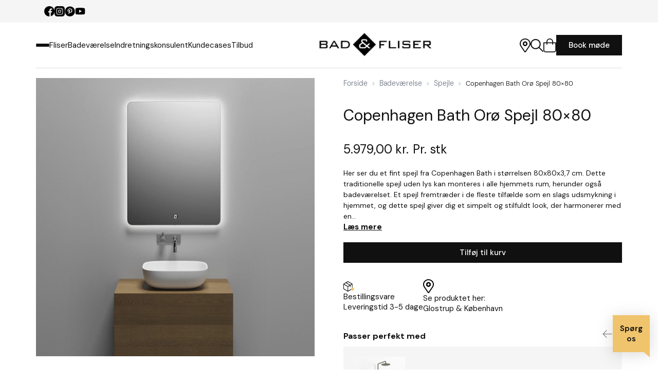

--- FILE ---
content_type: text/html; charset=UTF-8
request_url: https://badogfliser.dk/produkt/copenhagen-bath-oroe-spejl-80x80/
body_size: 87925
content:
<!doctype html>
<html lang="da-DK" prefix="og: https://ogp.me/ns#">
<head>
	<meta charset="UTF-8">
	<meta name="viewport" content="width=device-width, initial-scale=1">
	<link rel="profile" href="https://gmpg.org/xfn/11">
	
<!-- Google Tag Manager for WordPress by gtm4wp.com -->
<script data-cfasync="false" data-pagespeed-no-defer>
	var gtm4wp_datalayer_name = "dataLayer";
	var dataLayer = dataLayer || [];
	const gtm4wp_use_sku_instead = 1;
	const gtm4wp_currency = 'DKK';
	const gtm4wp_product_per_impression = 15;
	const gtm4wp_clear_ecommerce = false;
	const gtm4wp_datalayer_max_timeout = 2000;
</script>
<!-- End Google Tag Manager for WordPress by gtm4wp.com -->
<!-- Søgemaskine-optimering af Rank Math - https://rankmath.com/ -->
<title>Copenhagen Bath Orø Spejl 80x80 | Køb nu</title>
<meta name="description" content="Køb Copenhagen Bath Orø Spejl 80x80 hos Bad &amp; Fliser i dag! Der er et fint sortiment af spejle til badeværelset, der matcher til enhver smag | Find inspiration her"/>
<meta name="robots" content="follow, index, max-snippet:-1, max-video-preview:-1, max-image-preview:large"/>
<link rel="canonical" href="https://badogfliser.dk/produkt/copenhagen-bath-oroe-spejl-80x80/" />
<meta property="og:locale" content="da_DK" />
<meta property="og:type" content="product" />
<meta property="og:title" content="Copenhagen Bath Orø Spejl 80x80 | Køb nu" />
<meta property="og:description" content="Køb Copenhagen Bath Orø Spejl 80x80 hos Bad &amp; Fliser i dag! Der er et fint sortiment af spejle til badeværelset, der matcher til enhver smag | Find inspiration her" />
<meta property="og:url" content="https://badogfliser.dk/produkt/copenhagen-bath-oroe-spejl-80x80/" />
<meta property="og:site_name" content="Bad og fliser" />
<meta property="og:updated_time" content="2026-01-24T05:47:51+01:00" />
<meta property="og:image" content="https://badogfliser.dk/wp-content/uploads/2022/02/CB-Oroe-oe80-firkant.jpg" />
<meta property="og:image:secure_url" content="https://badogfliser.dk/wp-content/uploads/2022/02/CB-Oroe-oe80-firkant.jpg" />
<meta property="og:image:width" content="1000" />
<meta property="og:image:height" content="1000" />
<meta property="og:image:alt" content="Copenhagen Bath Orø Spejl 80&#215;80" />
<meta property="og:image:type" content="image/jpeg" />
<meta property="product:brand" content="Copenhagen Bath" />
<meta property="product:price:amount" content="5979" />
<meta property="product:price:currency" content="DKK" />
<meta property="product:availability" content="instock" />
<meta name="twitter:card" content="summary_large_image" />
<meta name="twitter:title" content="Copenhagen Bath Orø Spejl 80x80 | Køb nu" />
<meta name="twitter:description" content="Køb Copenhagen Bath Orø Spejl 80x80 hos Bad &amp; Fliser i dag! Der er et fint sortiment af spejle til badeværelset, der matcher til enhver smag | Find inspiration her" />
<meta name="twitter:image" content="https://badogfliser.dk/wp-content/uploads/2022/02/CB-Oroe-oe80-firkant.jpg" />
<meta name="twitter:label1" content="Pris" />
<meta name="twitter:data1" content="4.783,20&nbsp;kr." />
<meta name="twitter:label2" content="Tilgængelighed" />
<meta name="twitter:data2" content="På lager" />
<script type="application/ld+json" class="rank-math-schema">{"@context":"https://schema.org","@graph":[{"@type":"Organization","@id":"https://badogfliser.dk/#organization","name":"Bad og fliser","url":"https://badogfliser.dk","logo":{"@type":"ImageObject","@id":"https://badogfliser.dk/#logo","url":"https://badogfliser.dk/wp-content/uploads/2020/08/bad_og_fliser_color.png","contentUrl":"https://badogfliser.dk/wp-content/uploads/2020/08/bad_og_fliser_color.png","caption":"Bad og fliser","inLanguage":"da-DK","width":"360","height":"74"}},{"@type":"WebSite","@id":"https://badogfliser.dk/#website","url":"https://badogfliser.dk","name":"Bad og fliser","publisher":{"@id":"https://badogfliser.dk/#organization"},"inLanguage":"da-DK"},{"@type":"ImageObject","@id":"https://badogfliser.dk/wp-content/uploads/2022/02/CB-Oroe-oe80-firkant.jpg","url":"https://badogfliser.dk/wp-content/uploads/2022/02/CB-Oroe-oe80-firkant.jpg","width":"1000","height":"1000","inLanguage":"da-DK"},{"@type":"BreadcrumbList","@id":"https://badogfliser.dk/produkt/copenhagen-bath-oroe-spejl-80x80/#breadcrumb","itemListElement":[{"@type":"ListItem","position":"1","item":{"@id":"/","name":"Forside"}},{"@type":"ListItem","position":"2","item":{"@id":"https://badogfliser.dk/vare-kategori/badevaerelse/","name":"Badev\u00e6relse"}},{"@type":"ListItem","position":"3","item":{"@id":"https://badogfliser.dk/vare-kategori/badevaerelse/spejle/","name":"Spejle"}},{"@type":"ListItem","position":"4","item":{"@id":"https://badogfliser.dk/produkt/copenhagen-bath-oroe-spejl-80x80/","name":"Copenhagen Bath Or\u00f8 Spejl 80&#215;80"}}]},{"@type":"ItemPage","@id":"https://badogfliser.dk/produkt/copenhagen-bath-oroe-spejl-80x80/#webpage","url":"https://badogfliser.dk/produkt/copenhagen-bath-oroe-spejl-80x80/","name":"Copenhagen Bath Or\u00f8 Spejl 80x80 | K\u00f8b nu","datePublished":"2022-01-31T19:04:51+01:00","dateModified":"2026-01-24T05:47:51+01:00","isPartOf":{"@id":"https://badogfliser.dk/#website"},"primaryImageOfPage":{"@id":"https://badogfliser.dk/wp-content/uploads/2022/02/CB-Oroe-oe80-firkant.jpg"},"inLanguage":"da-DK","breadcrumb":{"@id":"https://badogfliser.dk/produkt/copenhagen-bath-oroe-spejl-80x80/#breadcrumb"}},{"@type":"Product","brand":{"@type":"Brand","name":"Copenhagen Bath"},"name":"Copenhagen Bath Or\u00f8 Spejl 80x80 | K\u00f8b nu","description":"K\u00f8b Copenhagen Bath Or\u00f8 Spejl 80x80 hos Bad &amp; Fliser i dag! Der er et fint sortiment af spejle til badev\u00e6relset, der matcher til enhver smag | Find inspiration her","sku":"50000022","category":"Badev\u00e6relse &gt; Spejle","mainEntityOfPage":{"@id":"https://badogfliser.dk/produkt/copenhagen-bath-oroe-spejl-80x80/#webpage"},"weight":{"@type":"QuantitativeValue","unitCode":"KGM","value":"1.00"},"image":[{"@type":"ImageObject","url":"https://badogfliser.dk/wp-content/uploads/2022/02/CB-Oroe-oe80-firkant.jpg","height":"1000","width":"1000"},{"@type":"ImageObject","url":"https://badogfliser.dk/wp-content/uploads/2022/02/CB-Oroe-oe80-fra-siden.jpg","height":"1000","width":"1000"}],"offers":{"@type":"Offer","price":"5979","priceCurrency":"DKK","priceValidUntil":"0001-01-01","availability":"http://schema.org/BackOrder","itemCondition":"NewCondition","url":"https://badogfliser.dk/produkt/copenhagen-bath-oroe-spejl-80x80/","seller":{"@type":"Organization","@id":"https://badogfliser.dk/","name":"Bad og fliser","url":"https://badogfliser.dk","logo":"https://badogfliser.dk/wp-content/uploads/2020/08/bad_og_fliser_color.png"},"priceSpecification":{"price":"5979","priceCurrency":"DKK","valueAddedTaxIncluded":"1"}},"additionalProperty":[{"@type":"PropertyValue","name":"pa_antidug","value":"ja"},{"@type":"PropertyValue","name":"pa_belysning","value":"Backlight"},{"@type":"PropertyValue","name":"pa_betjening","value":"Touch"},{"@type":"PropertyValue","name":"pa_farvetemperatur","value":"3200-6000K"},{"@type":"PropertyValue","name":"pa_lysstyring","value":"ja"},{"@type":"PropertyValue","name":"pa_m-l","value":"80x80x3,7 cm"},{"@type":"PropertyValue","name":"pa_producent","value":"Copenhagen Bath"},{"@type":"PropertyValue","name":"pa_ra","value":"3200-6000K"},{"@type":"PropertyValue","name":"pa_vendbart","value":"nej"}],"@id":"https://badogfliser.dk/produkt/copenhagen-bath-oroe-spejl-80x80/#richSnippet"}]}</script>
<!-- /Rank Math WordPress SEO plugin -->

<link rel='dns-prefetch' href='//static.klaviyo.com' />
<link rel='dns-prefetch' href='//cdn.jsdelivr.net' />
<link rel="alternate" type="application/rss+xml" title="Bad og fliser &raquo; Feed" href="https://badogfliser.dk/feed/" />
<link rel="alternate" type="application/rss+xml" title="Bad og fliser &raquo;-kommentar-feed" href="https://badogfliser.dk/comments/feed/" />
<link rel="alternate" title="oEmbed (JSON)" type="application/json+oembed" href="https://badogfliser.dk/wp-json/oembed/1.0/embed?url=https%3A%2F%2Fbadogfliser.dk%2Fprodukt%2Fcopenhagen-bath-oroe-spejl-80x80%2F" />
<link rel="alternate" title="oEmbed (XML)" type="text/xml+oembed" href="https://badogfliser.dk/wp-json/oembed/1.0/embed?url=https%3A%2F%2Fbadogfliser.dk%2Fprodukt%2Fcopenhagen-bath-oroe-spejl-80x80%2F&#038;format=xml" />
<style id='wp-img-auto-sizes-contain-inline-css'>
img:is([sizes=auto i],[sizes^="auto," i]){contain-intrinsic-size:3000px 1500px}
/*# sourceURL=wp-img-auto-sizes-contain-inline-css */
</style>
<style id='wp-emoji-styles-inline-css'>

	img.wp-smiley, img.emoji {
		display: inline !important;
		border: none !important;
		box-shadow: none !important;
		height: 1em !important;
		width: 1em !important;
		margin: 0 0.07em !important;
		vertical-align: -0.1em !important;
		background: none !important;
		padding: 0 !important;
	}
/*# sourceURL=wp-emoji-styles-inline-css */
</style>
<style id='wp-block-library-inline-css'>
:root{--wp-block-synced-color:#7a00df;--wp-block-synced-color--rgb:122,0,223;--wp-bound-block-color:var(--wp-block-synced-color);--wp-editor-canvas-background:#ddd;--wp-admin-theme-color:#007cba;--wp-admin-theme-color--rgb:0,124,186;--wp-admin-theme-color-darker-10:#006ba1;--wp-admin-theme-color-darker-10--rgb:0,107,160.5;--wp-admin-theme-color-darker-20:#005a87;--wp-admin-theme-color-darker-20--rgb:0,90,135;--wp-admin-border-width-focus:2px}@media (min-resolution:192dpi){:root{--wp-admin-border-width-focus:1.5px}}.wp-element-button{cursor:pointer}:root .has-very-light-gray-background-color{background-color:#eee}:root .has-very-dark-gray-background-color{background-color:#313131}:root .has-very-light-gray-color{color:#eee}:root .has-very-dark-gray-color{color:#313131}:root .has-vivid-green-cyan-to-vivid-cyan-blue-gradient-background{background:linear-gradient(135deg,#00d084,#0693e3)}:root .has-purple-crush-gradient-background{background:linear-gradient(135deg,#34e2e4,#4721fb 50%,#ab1dfe)}:root .has-hazy-dawn-gradient-background{background:linear-gradient(135deg,#faaca8,#dad0ec)}:root .has-subdued-olive-gradient-background{background:linear-gradient(135deg,#fafae1,#67a671)}:root .has-atomic-cream-gradient-background{background:linear-gradient(135deg,#fdd79a,#004a59)}:root .has-nightshade-gradient-background{background:linear-gradient(135deg,#330968,#31cdcf)}:root .has-midnight-gradient-background{background:linear-gradient(135deg,#020381,#2874fc)}:root{--wp--preset--font-size--normal:16px;--wp--preset--font-size--huge:42px}.has-regular-font-size{font-size:1em}.has-larger-font-size{font-size:2.625em}.has-normal-font-size{font-size:var(--wp--preset--font-size--normal)}.has-huge-font-size{font-size:var(--wp--preset--font-size--huge)}.has-text-align-center{text-align:center}.has-text-align-left{text-align:left}.has-text-align-right{text-align:right}.has-fit-text{white-space:nowrap!important}#end-resizable-editor-section{display:none}.aligncenter{clear:both}.items-justified-left{justify-content:flex-start}.items-justified-center{justify-content:center}.items-justified-right{justify-content:flex-end}.items-justified-space-between{justify-content:space-between}.screen-reader-text{border:0;clip-path:inset(50%);height:1px;margin:-1px;overflow:hidden;padding:0;position:absolute;width:1px;word-wrap:normal!important}.screen-reader-text:focus{background-color:#ddd;clip-path:none;color:#444;display:block;font-size:1em;height:auto;left:5px;line-height:normal;padding:15px 23px 14px;text-decoration:none;top:5px;width:auto;z-index:100000}html :where(.has-border-color){border-style:solid}html :where([style*=border-top-color]){border-top-style:solid}html :where([style*=border-right-color]){border-right-style:solid}html :where([style*=border-bottom-color]){border-bottom-style:solid}html :where([style*=border-left-color]){border-left-style:solid}html :where([style*=border-width]){border-style:solid}html :where([style*=border-top-width]){border-top-style:solid}html :where([style*=border-right-width]){border-right-style:solid}html :where([style*=border-bottom-width]){border-bottom-style:solid}html :where([style*=border-left-width]){border-left-style:solid}html :where(img[class*=wp-image-]){height:auto;max-width:100%}:where(figure){margin:0 0 1em}html :where(.is-position-sticky){--wp-admin--admin-bar--position-offset:var(--wp-admin--admin-bar--height,0px)}@media screen and (max-width:600px){html :where(.is-position-sticky){--wp-admin--admin-bar--position-offset:0px}}

/*# sourceURL=wp-block-library-inline-css */
</style><style id='global-styles-inline-css'>
:root{--wp--preset--aspect-ratio--square: 1;--wp--preset--aspect-ratio--4-3: 4/3;--wp--preset--aspect-ratio--3-4: 3/4;--wp--preset--aspect-ratio--3-2: 3/2;--wp--preset--aspect-ratio--2-3: 2/3;--wp--preset--aspect-ratio--16-9: 16/9;--wp--preset--aspect-ratio--9-16: 9/16;--wp--preset--color--black: #000000;--wp--preset--color--cyan-bluish-gray: #abb8c3;--wp--preset--color--white: #ffffff;--wp--preset--color--pale-pink: #f78da7;--wp--preset--color--vivid-red: #cf2e2e;--wp--preset--color--luminous-vivid-orange: #ff6900;--wp--preset--color--luminous-vivid-amber: #fcb900;--wp--preset--color--light-green-cyan: #7bdcb5;--wp--preset--color--vivid-green-cyan: #00d084;--wp--preset--color--pale-cyan-blue: #8ed1fc;--wp--preset--color--vivid-cyan-blue: #0693e3;--wp--preset--color--vivid-purple: #9b51e0;--wp--preset--color--background: #ffffff;--wp--preset--color--foreground: #404040;--wp--preset--color--primary: #b91c1c;--wp--preset--color--secondary: #15803d;--wp--preset--color--tertiary: #0369a1;--wp--preset--gradient--vivid-cyan-blue-to-vivid-purple: linear-gradient(135deg,rgb(6,147,227) 0%,rgb(155,81,224) 100%);--wp--preset--gradient--light-green-cyan-to-vivid-green-cyan: linear-gradient(135deg,rgb(122,220,180) 0%,rgb(0,208,130) 100%);--wp--preset--gradient--luminous-vivid-amber-to-luminous-vivid-orange: linear-gradient(135deg,rgb(252,185,0) 0%,rgb(255,105,0) 100%);--wp--preset--gradient--luminous-vivid-orange-to-vivid-red: linear-gradient(135deg,rgb(255,105,0) 0%,rgb(207,46,46) 100%);--wp--preset--gradient--very-light-gray-to-cyan-bluish-gray: linear-gradient(135deg,rgb(238,238,238) 0%,rgb(169,184,195) 100%);--wp--preset--gradient--cool-to-warm-spectrum: linear-gradient(135deg,rgb(74,234,220) 0%,rgb(151,120,209) 20%,rgb(207,42,186) 40%,rgb(238,44,130) 60%,rgb(251,105,98) 80%,rgb(254,248,76) 100%);--wp--preset--gradient--blush-light-purple: linear-gradient(135deg,rgb(255,206,236) 0%,rgb(152,150,240) 100%);--wp--preset--gradient--blush-bordeaux: linear-gradient(135deg,rgb(254,205,165) 0%,rgb(254,45,45) 50%,rgb(107,0,62) 100%);--wp--preset--gradient--luminous-dusk: linear-gradient(135deg,rgb(255,203,112) 0%,rgb(199,81,192) 50%,rgb(65,88,208) 100%);--wp--preset--gradient--pale-ocean: linear-gradient(135deg,rgb(255,245,203) 0%,rgb(182,227,212) 50%,rgb(51,167,181) 100%);--wp--preset--gradient--electric-grass: linear-gradient(135deg,rgb(202,248,128) 0%,rgb(113,206,126) 100%);--wp--preset--gradient--midnight: linear-gradient(135deg,rgb(2,3,129) 0%,rgb(40,116,252) 100%);--wp--preset--font-size--small: 13px;--wp--preset--font-size--medium: 20px;--wp--preset--font-size--large: 36px;--wp--preset--font-size--x-large: 42px;--wp--preset--spacing--20: 0.44rem;--wp--preset--spacing--30: 0.67rem;--wp--preset--spacing--40: 1rem;--wp--preset--spacing--50: 1.5rem;--wp--preset--spacing--60: 2.25rem;--wp--preset--spacing--70: 3.38rem;--wp--preset--spacing--80: 5.06rem;--wp--preset--shadow--natural: 6px 6px 9px rgba(0, 0, 0, 0.2);--wp--preset--shadow--deep: 12px 12px 50px rgba(0, 0, 0, 0.4);--wp--preset--shadow--sharp: 6px 6px 0px rgba(0, 0, 0, 0.2);--wp--preset--shadow--outlined: 6px 6px 0px -3px rgb(255, 255, 255), 6px 6px rgb(0, 0, 0);--wp--preset--shadow--crisp: 6px 6px 0px rgb(0, 0, 0);}:root { --wp--style--global--content-size: 40rem;--wp--style--global--wide-size: 60rem; }:where(body) { margin: 0; }.wp-site-blocks > .alignleft { float: left; margin-right: 2em; }.wp-site-blocks > .alignright { float: right; margin-left: 2em; }.wp-site-blocks > .aligncenter { justify-content: center; margin-left: auto; margin-right: auto; }:where(.is-layout-flex){gap: 0.5em;}:where(.is-layout-grid){gap: 0.5em;}.is-layout-flow > .alignleft{float: left;margin-inline-start: 0;margin-inline-end: 2em;}.is-layout-flow > .alignright{float: right;margin-inline-start: 2em;margin-inline-end: 0;}.is-layout-flow > .aligncenter{margin-left: auto !important;margin-right: auto !important;}.is-layout-constrained > .alignleft{float: left;margin-inline-start: 0;margin-inline-end: 2em;}.is-layout-constrained > .alignright{float: right;margin-inline-start: 2em;margin-inline-end: 0;}.is-layout-constrained > .aligncenter{margin-left: auto !important;margin-right: auto !important;}.is-layout-constrained > :where(:not(.alignleft):not(.alignright):not(.alignfull)){max-width: var(--wp--style--global--content-size);margin-left: auto !important;margin-right: auto !important;}.is-layout-constrained > .alignwide{max-width: var(--wp--style--global--wide-size);}body .is-layout-flex{display: flex;}.is-layout-flex{flex-wrap: wrap;align-items: center;}.is-layout-flex > :is(*, div){margin: 0;}body .is-layout-grid{display: grid;}.is-layout-grid > :is(*, div){margin: 0;}body{padding-top: 0px;padding-right: 0px;padding-bottom: 0px;padding-left: 0px;}a:where(:not(.wp-element-button)){text-decoration: underline;}:root :where(.wp-element-button, .wp-block-button__link){background-color: #32373c;border-width: 0;color: #fff;font-family: inherit;font-size: inherit;font-style: inherit;font-weight: inherit;letter-spacing: inherit;line-height: inherit;padding-top: calc(0.667em + 2px);padding-right: calc(1.333em + 2px);padding-bottom: calc(0.667em + 2px);padding-left: calc(1.333em + 2px);text-decoration: none;text-transform: inherit;}.has-black-color{color: var(--wp--preset--color--black) !important;}.has-cyan-bluish-gray-color{color: var(--wp--preset--color--cyan-bluish-gray) !important;}.has-white-color{color: var(--wp--preset--color--white) !important;}.has-pale-pink-color{color: var(--wp--preset--color--pale-pink) !important;}.has-vivid-red-color{color: var(--wp--preset--color--vivid-red) !important;}.has-luminous-vivid-orange-color{color: var(--wp--preset--color--luminous-vivid-orange) !important;}.has-luminous-vivid-amber-color{color: var(--wp--preset--color--luminous-vivid-amber) !important;}.has-light-green-cyan-color{color: var(--wp--preset--color--light-green-cyan) !important;}.has-vivid-green-cyan-color{color: var(--wp--preset--color--vivid-green-cyan) !important;}.has-pale-cyan-blue-color{color: var(--wp--preset--color--pale-cyan-blue) !important;}.has-vivid-cyan-blue-color{color: var(--wp--preset--color--vivid-cyan-blue) !important;}.has-vivid-purple-color{color: var(--wp--preset--color--vivid-purple) !important;}.has-background-color{color: var(--wp--preset--color--background) !important;}.has-foreground-color{color: var(--wp--preset--color--foreground) !important;}.has-primary-color{color: var(--wp--preset--color--primary) !important;}.has-secondary-color{color: var(--wp--preset--color--secondary) !important;}.has-tertiary-color{color: var(--wp--preset--color--tertiary) !important;}.has-black-background-color{background-color: var(--wp--preset--color--black) !important;}.has-cyan-bluish-gray-background-color{background-color: var(--wp--preset--color--cyan-bluish-gray) !important;}.has-white-background-color{background-color: var(--wp--preset--color--white) !important;}.has-pale-pink-background-color{background-color: var(--wp--preset--color--pale-pink) !important;}.has-vivid-red-background-color{background-color: var(--wp--preset--color--vivid-red) !important;}.has-luminous-vivid-orange-background-color{background-color: var(--wp--preset--color--luminous-vivid-orange) !important;}.has-luminous-vivid-amber-background-color{background-color: var(--wp--preset--color--luminous-vivid-amber) !important;}.has-light-green-cyan-background-color{background-color: var(--wp--preset--color--light-green-cyan) !important;}.has-vivid-green-cyan-background-color{background-color: var(--wp--preset--color--vivid-green-cyan) !important;}.has-pale-cyan-blue-background-color{background-color: var(--wp--preset--color--pale-cyan-blue) !important;}.has-vivid-cyan-blue-background-color{background-color: var(--wp--preset--color--vivid-cyan-blue) !important;}.has-vivid-purple-background-color{background-color: var(--wp--preset--color--vivid-purple) !important;}.has-background-background-color{background-color: var(--wp--preset--color--background) !important;}.has-foreground-background-color{background-color: var(--wp--preset--color--foreground) !important;}.has-primary-background-color{background-color: var(--wp--preset--color--primary) !important;}.has-secondary-background-color{background-color: var(--wp--preset--color--secondary) !important;}.has-tertiary-background-color{background-color: var(--wp--preset--color--tertiary) !important;}.has-black-border-color{border-color: var(--wp--preset--color--black) !important;}.has-cyan-bluish-gray-border-color{border-color: var(--wp--preset--color--cyan-bluish-gray) !important;}.has-white-border-color{border-color: var(--wp--preset--color--white) !important;}.has-pale-pink-border-color{border-color: var(--wp--preset--color--pale-pink) !important;}.has-vivid-red-border-color{border-color: var(--wp--preset--color--vivid-red) !important;}.has-luminous-vivid-orange-border-color{border-color: var(--wp--preset--color--luminous-vivid-orange) !important;}.has-luminous-vivid-amber-border-color{border-color: var(--wp--preset--color--luminous-vivid-amber) !important;}.has-light-green-cyan-border-color{border-color: var(--wp--preset--color--light-green-cyan) !important;}.has-vivid-green-cyan-border-color{border-color: var(--wp--preset--color--vivid-green-cyan) !important;}.has-pale-cyan-blue-border-color{border-color: var(--wp--preset--color--pale-cyan-blue) !important;}.has-vivid-cyan-blue-border-color{border-color: var(--wp--preset--color--vivid-cyan-blue) !important;}.has-vivid-purple-border-color{border-color: var(--wp--preset--color--vivid-purple) !important;}.has-background-border-color{border-color: var(--wp--preset--color--background) !important;}.has-foreground-border-color{border-color: var(--wp--preset--color--foreground) !important;}.has-primary-border-color{border-color: var(--wp--preset--color--primary) !important;}.has-secondary-border-color{border-color: var(--wp--preset--color--secondary) !important;}.has-tertiary-border-color{border-color: var(--wp--preset--color--tertiary) !important;}.has-vivid-cyan-blue-to-vivid-purple-gradient-background{background: var(--wp--preset--gradient--vivid-cyan-blue-to-vivid-purple) !important;}.has-light-green-cyan-to-vivid-green-cyan-gradient-background{background: var(--wp--preset--gradient--light-green-cyan-to-vivid-green-cyan) !important;}.has-luminous-vivid-amber-to-luminous-vivid-orange-gradient-background{background: var(--wp--preset--gradient--luminous-vivid-amber-to-luminous-vivid-orange) !important;}.has-luminous-vivid-orange-to-vivid-red-gradient-background{background: var(--wp--preset--gradient--luminous-vivid-orange-to-vivid-red) !important;}.has-very-light-gray-to-cyan-bluish-gray-gradient-background{background: var(--wp--preset--gradient--very-light-gray-to-cyan-bluish-gray) !important;}.has-cool-to-warm-spectrum-gradient-background{background: var(--wp--preset--gradient--cool-to-warm-spectrum) !important;}.has-blush-light-purple-gradient-background{background: var(--wp--preset--gradient--blush-light-purple) !important;}.has-blush-bordeaux-gradient-background{background: var(--wp--preset--gradient--blush-bordeaux) !important;}.has-luminous-dusk-gradient-background{background: var(--wp--preset--gradient--luminous-dusk) !important;}.has-pale-ocean-gradient-background{background: var(--wp--preset--gradient--pale-ocean) !important;}.has-electric-grass-gradient-background{background: var(--wp--preset--gradient--electric-grass) !important;}.has-midnight-gradient-background{background: var(--wp--preset--gradient--midnight) !important;}.has-small-font-size{font-size: var(--wp--preset--font-size--small) !important;}.has-medium-font-size{font-size: var(--wp--preset--font-size--medium) !important;}.has-large-font-size{font-size: var(--wp--preset--font-size--large) !important;}.has-x-large-font-size{font-size: var(--wp--preset--font-size--x-large) !important;}
/*# sourceURL=global-styles-inline-css */
</style>

<link rel='stylesheet' id='relewise_product_grid-css' href='https://badogfliser.dk/wp-content/plugins/mcb-relewise-integration/product-list-grid/style/style.css?ver=1.2.5' media='all' />
<link rel='stylesheet' id='flickity-css-css' href='https://badogfliser.dk/wp-content/plugins/mcb-woocommerce-toolkit/inc/octokom-addons/assets/css/flickity.min.css?ver=6.9' media='all' />
<link rel='stylesheet' id='bof-css-quick-view-css' href='https://badogfliser.dk/wp-content/plugins/mcb-woocommerce-toolkit/inc/octokom-addons/assets/css/quick-view.css?ver=6.9' media='all' />
<link rel='stylesheet' id='bof-css-css' href='https://badogfliser.dk/wp-content/plugins/mcb-woocommerce-toolkit/inc/octokom-addons/assets/css/bof-custom.css?ver=6.9' media='all' />
<link rel='stylesheet' id='splide-css-css' href='https://badogfliser.dk/wp-content/plugins/mcb-woocommerce-toolkit/inc/octokom-addons/assets/css/splide.min.css?ver=6.9' media='all' />
<link rel='stylesheet' id='photoswipe-css' href='https://badogfliser.dk/wp-content/plugins/woocommerce/assets/css/photoswipe/photoswipe.min.css?ver=10.4.3' media='all' />
<link rel='stylesheet' id='photoswipe-default-skin-css' href='https://badogfliser.dk/wp-content/plugins/woocommerce/assets/css/photoswipe/default-skin/default-skin.min.css?ver=10.4.3' media='all' />
<style id='woocommerce-inline-inline-css'>
.woocommerce form .form-row .required { visibility: visible; }
/*# sourceURL=woocommerce-inline-inline-css */
</style>
<link rel='stylesheet' id='bambora_online_checkout_front_style-css' href='https://badogfliser.dk/wp-content/plugins/bambora-online-checkout/assets/style/bambora-online-checkout-front.css?ver=8.0.5' media='all' />
<link rel='stylesheet' id='mcb-base-tw-style-css' href='https://badogfliser.dk/wp-content/themes/bad-og-fliser-tailwind_deployed/style.css?ver=syileu' media='all' />
<link rel='stylesheet' id='mt-style-css' href='https://badogfliser.dk/wp-content/themes/bad-og-fliser-tailwind_deployed/mt.css?ver=1.3.1' media='all' />
<link rel='stylesheet' id='mcb_admin_css-css' href='https://badogfliser.dk/wp-content/themes/bad-og-fliser-tailwind_deployed/button.css?ver=1.0.0' media='all' />
<script src="https://badogfliser.dk/wp-content/plugins/mcb-woocommerce-toolkit/inc/octokom-addons/assets/js/flickity.pkgd.min.js?ver=6.9" id="flickity-js"></script>
<script src="https://badogfliser.dk/wp-includes/js/jquery/jquery.min.js?ver=3.7.1" id="jquery-core-js"></script>
<script src="https://badogfliser.dk/wp-includes/js/jquery/jquery-migrate.min.js?ver=3.4.1" id="jquery-migrate-js"></script>
<script src="https://badogfliser.dk/wp-includes/js/jquery/ui/core.min.js?ver=1.13.3" id="jquery-ui-core-js"></script>
<script src="https://badogfliser.dk/wp-includes/js/jquery/ui/accordion.min.js?ver=1.13.3" id="jquery-ui-accordion-js"></script>
<script id="bof-js-js-extra">
var wc_checkout_params = {"ajaxurl":"https://badogfliser.dk/wp-admin/admin-ajax.php"};
//# sourceURL=bof-js-js-extra
</script>
<script src="https://badogfliser.dk/wp-content/plugins/mcb-woocommerce-toolkit/inc/octokom-addons/assets/js/bof-custom.js?ver=6.9" id="bof-js-js"></script>
<script src="https://badogfliser.dk/wp-content/plugins/mcb-woocommerce-toolkit/inc/octokom-addons/assets/js/splide.min.js?ver=6.9" id="splide-js-js"></script>
<script src="https://badogfliser.dk/wp-content/plugins/woocommerce/assets/js/jquery-blockui/jquery.blockUI.min.js?ver=2.7.0-wc.10.4.3" id="wc-jquery-blockui-js" defer data-wp-strategy="defer"></script>
<script id="wc-add-to-cart-js-extra">
var wc_add_to_cart_params = {"ajax_url":"/wp-admin/admin-ajax.php","wc_ajax_url":"/?wc-ajax=%%endpoint%%","i18n_view_cart":"Se kurv","cart_url":"https://badogfliser.dk/kurv/","is_cart":"","cart_redirect_after_add":"no"};
//# sourceURL=wc-add-to-cart-js-extra
</script>
<script src="https://badogfliser.dk/wp-content/plugins/woocommerce/assets/js/frontend/add-to-cart.min.js?ver=10.4.3" id="wc-add-to-cart-js" defer data-wp-strategy="defer"></script>
<script src="https://badogfliser.dk/wp-content/plugins/woocommerce/assets/js/flexslider/jquery.flexslider.min.js?ver=2.7.2-wc.10.4.3" id="wc-flexslider-js" defer data-wp-strategy="defer"></script>
<script src="https://badogfliser.dk/wp-content/plugins/woocommerce/assets/js/photoswipe/photoswipe.min.js?ver=4.1.1-wc.10.4.3" id="wc-photoswipe-js" defer data-wp-strategy="defer"></script>
<script src="https://badogfliser.dk/wp-content/plugins/woocommerce/assets/js/photoswipe/photoswipe-ui-default.min.js?ver=4.1.1-wc.10.4.3" id="wc-photoswipe-ui-default-js" defer data-wp-strategy="defer"></script>
<script id="wc-single-product-js-extra">
var wc_single_product_params = {"i18n_required_rating_text":"V\u00e6lg venligst en bed\u00f8mmelse","i18n_rating_options":["1 ud af 5 stjerner","2 ud af 5 stjerner","3 ud af 5 stjerner","4 ud af 5 stjerner","5 ud af 5 stjerner"],"i18n_product_gallery_trigger_text":"Se billedgalleri i fuld sk\u00e6rm","review_rating_required":"yes","flexslider":{"rtl":false,"animation":"slide","smoothHeight":true,"directionNav":false,"controlNav":true,"slideshow":false,"animationSpeed":500,"animationLoop":false,"allowOneSlide":false},"zoom_enabled":"","zoom_options":[],"photoswipe_enabled":"1","photoswipe_options":{"shareEl":false,"closeOnScroll":false,"history":false,"hideAnimationDuration":0,"showAnimationDuration":0},"flexslider_enabled":"1"};
//# sourceURL=wc-single-product-js-extra
</script>
<script src="https://badogfliser.dk/wp-content/plugins/woocommerce/assets/js/frontend/single-product.min.js?ver=10.4.3" id="wc-single-product-js" defer data-wp-strategy="defer"></script>
<script src="https://badogfliser.dk/wp-content/plugins/woocommerce/assets/js/js-cookie/js.cookie.min.js?ver=2.1.4-wc.10.4.3" id="wc-js-cookie-js" defer data-wp-strategy="defer"></script>
<script id="woocommerce-js-extra">
var woocommerce_params = {"ajax_url":"/wp-admin/admin-ajax.php","wc_ajax_url":"/?wc-ajax=%%endpoint%%","i18n_password_show":"Vis adgangskode","i18n_password_hide":"Skjul adgangskode"};
//# sourceURL=woocommerce-js-extra
</script>
<script src="https://badogfliser.dk/wp-content/plugins/woocommerce/assets/js/frontend/woocommerce.min.js?ver=10.4.3" id="woocommerce-js" defer data-wp-strategy="defer"></script>
<script src="https://badogfliser.dk/wp-content/themes/bad-og-fliser-tailwind_deployed/js/slick.js?ver=syileu" id="mcb_base-slick-js"></script>
<script src="https://cdn.jsdelivr.net/npm/swiper@11/swiper-bundle.min.js?ver=syileu" id="mcb_base-swiper-js"></script>
<script src="https://badogfliser.dk/wp-content/themes/bad-og-fliser-tailwind_deployed/js/sticky-sidebar.js?ver=syileu" id="mcb_base-sticky_sidebar-js"></script>
<script src="https://badogfliser.dk/wp-content/themes/bad-og-fliser-tailwind_deployed/js/sticky-header.js?ver=syileu" id="mcb_base-sticky_header-js"></script>
<script src="https://badogfliser.dk/wp-content/themes/bad-og-fliser-tailwind_deployed/js/masonry-load-more.js?ver=1.3.1" id="mt-masonry-load-more-js"></script>
<script id="wc-settings-dep-in-header-js-after">
console.warn( "Scripts that have a dependency on [wc-settings, wc-blocks-checkout] must be loaded in the footer, klaviyo-klaviyo-checkout-block-editor-script was registered to load in the header, but has been switched to load in the footer instead. See https://github.com/woocommerce/woocommerce-gutenberg-products-block/pull/5059" );
console.warn( "Scripts that have a dependency on [wc-settings, wc-blocks-checkout] must be loaded in the footer, klaviyo-klaviyo-checkout-block-view-script was registered to load in the header, but has been switched to load in the footer instead. See https://github.com/woocommerce/woocommerce-gutenberg-products-block/pull/5059" );
//# sourceURL=wc-settings-dep-in-header-js-after
</script>
<link rel="https://api.w.org/" href="https://badogfliser.dk/wp-json/" /><link rel="alternate" title="JSON" type="application/json" href="https://badogfliser.dk/wp-json/wp/v2/product/105732" /><link rel="EditURI" type="application/rsd+xml" title="RSD" href="https://badogfliser.dk/xmlrpc.php?rsd" />
<meta name="generator" content="WordPress 6.9" />
<link rel='shortlink' href='https://badogfliser.dk/?p=105732' />

		<!-- Google Tag Manager -->
		<script>!function(){"use strict";function l(e){for(var t=e,r=0,n=document.cookie.split(";");r<n.length;r++){var o=n[r].split("=");if(o[0].trim()===t)return o[1]}}function s(e){return localStorage.getItem(e)}function u(e){return window[e]}function A(e,t){e=document.querySelector(e);return t?null==e?void 0:e.getAttribute(t):null==e?void 0:e.textContent}var e=window,t=document,r="script",n="dataLayer",o="https://load.itturpgo.badogfliser.dk",a="",i="Xj5ritturpgo",c="tvMBZ=aWQ9R1RNLVdOMzhaTFo%3D&amp;sort=desc",g="cookie",v="_sbp",E="",d=!1;try{var d=!!g&&(m=navigator.userAgent,!!(m=new RegExp("Version/([0-9._]+)(.*Mobile)?.*Safari.*").exec(m)))&&16.4<=parseFloat(m[1]),f="stapeUserId"===g,I=d&&!f?function(e,t,r){void 0===t&&(t="");var n={cookie:l,localStorage:s,jsVariable:u,cssSelector:A},t=Array.isArray(t)?t:[t];if(e&&n[e])for(var o=n[e],a=0,i=t;a<i.length;a++){var c=i[a],c=r?o(c,r):o(c);if(c)return c}else console.warn("invalid uid source",e)}(g,v,E):void 0;d=d&&(!!I||f)}catch(e){console.error(e)}var m=e,g=(m[n]=m[n]||[],m[n].push({"gtm.start":(new Date).getTime(),event:"gtm.js"}),t.getElementsByTagName(r)[0]),v=I?"&bi="+encodeURIComponent(I):"",E=t.createElement(r),f=(d&&(i=8<i.length?i.replace(/([a-z]{8}$)/,"kp$1"):"kp"+i),!d&&a?a:o);E.async=!0,E.src=f+"/"+i+".js?"+c+v,null!=(e=g.parentNode)&&e.insertBefore(E,g)}();</script>
		<!-- End Google Tag Manager -->
		
<!-- Google Tag Manager for WordPress by gtm4wp.com -->
<!-- GTM Container placement set to off -->
<script data-cfasync="false" data-pagespeed-no-defer>
	var dataLayer_content = {"visitorLoginState":"logged-out","visitorType":"visitor-logged-out","pagePostType":"product","pagePostType2":"single-product","pagePostAuthor":"Nairi","customerTotalOrders":0,"customerTotalOrderValue":0,"customerFirstName":"","customerLastName":"","customerBillingFirstName":"","customerBillingLastName":"","customerBillingCompany":"","customerBillingAddress1":"","customerBillingAddress2":"","customerBillingCity":"","customerBillingState":"","customerBillingPostcode":"","customerBillingCountry":"","customerBillingEmail":"","customerBillingEmailHash":"","customerBillingPhone":"","customerShippingFirstName":"","customerShippingLastName":"","customerShippingCompany":"","customerShippingAddress1":"","customerShippingAddress2":"","customerShippingCity":"","customerShippingState":"","customerShippingPostcode":"","customerShippingCountry":"","productRatingCounts":[],"productAverageRating":0,"productReviewCount":0,"productType":"simple","productIsVariable":0};
	dataLayer.push( dataLayer_content );
</script>
<script data-cfasync="false" data-pagespeed-no-defer>
	console.warn && console.warn("[GTM4WP] Google Tag Manager container code placement set to OFF !!!");
	console.warn && console.warn("[GTM4WP] Data layer codes are active but GTM container must be loaded using custom coding !!!");
</script>
<!-- End Google Tag Manager for WordPress by gtm4wp.com -->	<noscript><style>.woocommerce-product-gallery{ opacity: 1 !important; }</style></noscript>
	<link rel="icon" href="https://badogfliser.dk/wp-content/uploads/2024/06/favicon.svg" sizes="32x32" />
<link rel="icon" href="https://badogfliser.dk/wp-content/uploads/2024/06/favicon.svg" sizes="192x192" />
<link rel="apple-touch-icon" href="https://badogfliser.dk/wp-content/uploads/2024/06/favicon.svg" />
<meta name="msapplication-TileImage" content="https://badogfliser.dk/wp-content/uploads/2024/06/favicon.svg" />
		<style id="wp-custom-css">
			#Coi-Renew {
	display: none !important;
}		</style>
		<link rel='stylesheet' id='wc-blocks-style-css' href='https://badogfliser.dk/wp-content/plugins/woocommerce/assets/client/blocks/wc-blocks.css?ver=wc-10.4.3' media='all' />
<link rel='stylesheet' id='fluent-form-styles-css' href='https://badogfliser.dk/wp-content/plugins/fluentform/assets/css/fluent-forms-public.css?ver=6.1.13' media='all' />
<link rel='stylesheet' id='fluentform-public-default-css' href='https://badogfliser.dk/wp-content/plugins/fluentform/assets/css/fluentform-public-default.css?ver=6.1.13' media='all' />
</head>

<body class="wp-singular product-template-default single single-product postid-105732 wp-embed-responsive wp-theme-bad-og-fliser-tailwind_deployed theme-bad-og-fliser-tailwind_deployed woocommerce woocommerce-page woocommerce-no-js no-sidebar boostr-active-theme-is-Bad og Fliser TW - Deployed">


<div id="page">
	<a href="#content" class="sr-only">Spring til indhold</a>

	<script>
	function initHeader() {
		return {
			isLeftMenuOpen: false,
			isMiniCartOpen: false,
			isSearchOpen: false,
			isLocationOpen: false,
			isMobile: false,
			isSafari: /^((?!chrome|android).)*safari/i.test(navigator.userAgent),
			init() {
				const matchMedia = window.matchMedia("(max-width: 1023px)");
				this.onChangeMedia(matchMedia);

				if (this.isSafari) {
					document.body.classList.add('safari');
				}

				if (typeof matchMedia.onchange !== 'object') {
					//prevent an old iOS Safari bug where addEventListener does not accept an event type parameter
					matchMedia.addListener((event) => this.onChangeMedia(event));
				} else {
					matchMedia.addEventListener(
						"change",
						(event) => this.onChangeMedia(event)
					)
				}

				window.addEventListener('scroll', this.updateMiniCartHeight);
				window.addEventListener('resize', this.updateMiniCartHeight);
			},
			onChangeMedia(mediaQuery) {
				if (this.isMobile !== mediaQuery.matches) {
					this.isMobile = mediaQuery.matches;
				}
			},
			toggleLeftMenu(event) {
				if (event.detail && event.detail.isOpen !== undefined) {
					this.isLeftMenuOpen = event.detail.isOpen
					if (!this.isLeftMenuOpen && this.$refs && this.$refs.leftMenuButton) {
						this.$refs.leftMenuButton.focus()
					}
				} else {
					this.isLeftMenuOpen = true;
				}
			},
			toggleMiniCart(event) {
				this.updateMiniCartHeight();
				if (event.detail && event.detail.isOpen !== undefined) {
					this.isMiniCartOpen = event.detail.isOpen
					if (!this.isMiniCartOpen && this.$refs && this.$refs.miniCartButton) {
						this.$refs.miniCartButton.focus()
					}
				} else {
					this.isMiniCartOpen = true;
				}
			},
			updateMiniCartHeight() {
				const miniCart = document.querySelector('.mcb-mini-cart-wrapper');
				if (miniCart) {
					miniCart.style.height = `${window.innerHeight}px`;
					miniCart.style.maxHeight = `${window.innerHeight}px`;
					const miniCartContent = document.querySelector('.mcb-mini-cart-content');
					if (miniCartContent) {
						miniCartContent.style.height = `${window.innerHeight}px`;
						miniCartContent.style.maxHeight = `${window.innerHeight}px`;
					}
				}
			},
			toggleSearch(event) {
				if (event.detail && event.detail.isOpen !== undefined) {
					this.isSearchOpen = event.detail.isOpen
					if (!this.isSearchOpen && this.$refs && this.$refs.searchButton) {
						this.$refs.searchButton.focus()
					}
				} else {
					this.isSearchOpen = true;
				}
			},
			toggleLocation(event) {
				if (event.detail && event.detail.isOpen !== undefined) {
					this.isLocationOpen = event.detail.isOpen
					if (!this.isLocationOpen && this.$refs && this.$refs.locationButton) {
						this.$refs.locationButton.focus()
					}
				} else {
					this.isLocationOpen = true;
				}
			},
		}
	}
</script>
<div class="header__top-bar w-full h-11  hidden lg:block visible" style="background-color:#f5f5f5">
	<div class="container mx-auto h-full md:!px-4 2xl:!px-0">
		<div class="relative h-full flex justify-center items-center gap-x-4">
			<div class="absolute left-0 top-0 h-full flex items-center gap-4">
									<a href="https://www.facebook.com/badogfliser/>" class="text-badogGrey"><img class="h-5" src="https://badogfliser.dk/wp-content/uploads/2025/04/facebook-black.png" alt="" /></a>
									<a href="https://www.instagram.com/badogfliser/>" class="text-badogGrey"><img class="h-5" src="https://badogfliser.dk/wp-content/uploads/2025/04/instagram-black.png" alt="" /></a>
									<a href="https://www.pinterest.dk/badogfliser/>" class="text-badogGrey"><img class="h-5" src="https://badogfliser.dk/wp-content/uploads/2025/04/pinterest-black.png" alt="" /></a>
									<a href="https://www.youtube.com/@badfliser/>" class="text-badogGrey"><img class="h-5" src="https://badogfliser.dk/wp-content/uploads/2025/04/youtube-black.png" alt="" /></a>
							</div>

			<p>&nbsp;</p>
<p>&nbsp;</p>

			<span class="absolute right-0"></span>
		</div>
	</div>
</div>
<header id="masthead"
	class=""
	x-data="initHeader()">
	<div class="navigation-wrapper">
		<div class="container mx-auto ">
			<div class="py-5 mb-[15px] md:mb-[30px] border-b border-mcbGreyBorder flex items-center justify-between header-inner ">
				<div class="flex items-center md:w-4/12 lg:w-6/12 2xl:w-5/12 gap-4 xl:gap-10">
					<button class="w-[26px] h-[26px] bg-transparent border-0 flex flex-col gap-y-1.5 p-0 justify-center md:hover:!bg-transparent after:hidden"
						x-ref="leftMenuButton"
						@click.prevent.stop="$dispatch('toggle-leftmenu', { isOpen: true })"
						@toggle-leftmenu.window="toggleLeftMenu($event)"
						:aria-expanded="isLeftMenuOpen"
						aria-haspopup="dialog">
						<span class="block w-full h-0.5 bg-button rounded-full"></span>
						<span class="block w-full h-0.5 bg-button rounded-full"></span>
						<span class="block w-full h-0.5 bg-button rounded-full"></span>
					</button>
					<span class="block lg:hidden lg:visible" data-js="toggle-search-slidein"
						x-ref="searchButton"
						@click.prevent.stop="$dispatch('toggle-search', { isOpen: true })"
						@toggle-search.window="toggleSearch($event)"
						:aria-expanded="isSearchOpen">
						<img src="https://badogfliser.dk/wp-content/themes/bad-og-fliser-tailwind_deployed/assets/icons/search.svg" alt="Søg" />
					</span>
					<nav id="site-navigation" aria-label="Hovednavigation" class="hidden visible lg:flex">
						<div class="menu-header-horizontal-menu-container"><ul id="primary-menu" class="flex gap-4 xl:gap-10 text-body" aria-label="submenu"><li id="menu-item-1131901" class="menu-item menu-item-type-post_type menu-item-object-page menu-item-1131901"><a href="https://badogfliser.dk/fliser/">Fliser</a></li>
<li id="menu-item-1131902" class="menu-item menu-item-type-post_type menu-item-object-page menu-item-1131902"><a href="https://badogfliser.dk/badevaerelse/">Badeværelse</a></li>
<li id="menu-item-1134201" class="menu-item menu-item-type-post_type menu-item-object-page menu-item-1134201"><a href="https://badogfliser.dk/indretningskonsulent/">Indretningskonsulent</a></li>
<li id="menu-item-114104" class="menu-item menu-item-type-taxonomy menu-item-object-category menu-item-114104"><a href="https://badogfliser.dk/inspirationsuniverser/kundecases/">Kundecases</a></li>
<li id="menu-item-1146421" class="menu-item menu-item-type-post_type menu-item-object-page menu-item-1146421"><a href="https://badogfliser.dk/tilbud-2/">Tilbud</a></li>
</ul></div>					</nav><!-- #site-navigation -->
				</div>
				<div class="2xl:w-2/12 text-center">
					<a href="/" class="flex items-center justify-center">
						<span class="w-[151px] md:w-[233px] svg-full"><svg viewBox="0 0 233 48" fill="none" xmlns="http://www.w3.org/2000/svg" xmlns:xlink="http://www.w3.org/1999/xlink">
<rect width="233" height="48" fill="url(#pattern0)"/>
<defs>
<pattern id="pattern0" patternContentUnits="objectBoundingBox" width="1" height="1">
<use xlink:href="#image0_1688_462" transform="matrix(0.001001 0 0 0.00485903 0 -0.104949)"/>
</pattern>
<image id="image0_1688_462" width="999" height="249" xlink:href="[data-uri]"/>
</defs>
</svg>
</span>
					</a>
				</div>

				<div class="flex items-center justify-end gap-4 xl:gap-10 md:w-4/12 2xl:w-5/12 text-mcbBlack">
											<span class="block relative cursor-pointer group"
							x-ref="locationButton"
							@click.prevent.stop="$dispatch('toggle-location', { isOpen: true })"
							@toggle-minicart.window="toggleLocation($event)"
							:aria-expanded="isLocationOpen"
							aria-haspopup="dialog"
							id="footer_toggle_showroom">
							<span class="flex items-center justify-center transition-transform duration-300 transform md:group-hover:-translate-y-1.5">
								<svg width="21" height="27" viewBox="0 0 21 27" fill="none" xmlns="http://www.w3.org/2000/svg">
<path d="M10.5 5.68359C9.60998 5.68359 8.73996 5.94751 7.99994 6.44198C7.25991 6.93645 6.68314 7.63925 6.34254 8.46152C6.00195 9.28379 5.91283 10.1886 6.08647 11.0615C6.2601 11.9344 6.68868 12.7362 7.31802 13.3656C7.94736 13.9949 8.74918 14.4235 9.62209 14.5971C10.495 14.7708 11.3998 14.6816 12.2221 14.3411C13.0443 14.0005 13.7471 13.4237 14.2416 12.6837C14.7361 11.9436 15 11.0736 15 10.1836C14.9986 8.99054 14.5241 7.84673 13.6805 7.00311C12.8369 6.15949 11.6931 5.68495 10.5 5.68359ZM10.5 12.4336C10.055 12.4336 9.61998 12.3016 9.24997 12.0544C8.87996 11.8072 8.59157 11.4558 8.42127 11.0446C8.25097 10.6335 8.20642 10.1811 8.29323 9.74464C8.38005 9.30818 8.59434 8.90727 8.90901 8.5926C9.22368 8.27793 9.62459 8.06364 10.061 7.97683C10.4975 7.89001 10.9499 7.93457 11.361 8.10486C11.7722 8.27516 12.1236 8.56355 12.3708 8.93356C12.618 9.30357 12.75 9.73858 12.75 10.1836C12.7493 10.7801 12.512 11.352 12.0902 11.7738C11.6684 12.1956 11.0965 12.4329 10.5 12.4336Z" fill="currentColor"/>
<path d="M10.5 5.68359C9.60998 5.68359 8.73996 5.94751 7.99994 6.44198C7.25991 6.93645 6.68314 7.63925 6.34254 8.46152C6.00195 9.28379 5.91283 10.1886 6.08647 11.0615C6.2601 11.9344 6.68868 12.7362 7.31802 13.3656C7.94736 13.9949 8.74918 14.4235 9.62209 14.5971C10.495 14.7708 11.3998 14.6816 12.2221 14.3411C13.0443 14.0005 13.7471 13.4237 14.2416 12.6837C14.7361 11.9436 15 11.0736 15 10.1836C14.9986 8.99054 14.5241 7.84673 13.6805 7.00311C12.8369 6.15949 11.6931 5.68495 10.5 5.68359ZM10.5 12.4336C10.055 12.4336 9.61998 12.3016 9.24997 12.0544C8.87996 11.8072 8.59157 11.4558 8.42127 11.0446C8.25097 10.6335 8.20642 10.1811 8.29323 9.74464C8.38005 9.30818 8.59434 8.90727 8.90901 8.5926C9.22368 8.27793 9.62459 8.06364 10.061 7.97683C10.4975 7.89001 10.9499 7.93457 11.361 8.10486C11.7722 8.27516 12.1236 8.56355 12.3708 8.93356C12.618 9.30357 12.75 9.73858 12.75 10.1836C12.7493 10.7801 12.512 11.352 12.0902 11.7738C11.6684 12.1956 11.0965 12.4329 10.5 12.4336Z" fill="currentColor"/>
<path d="M17.9245 2.93861C16.0887 1.18442 13.6381 0.142356 11.0456 0.0135441C8.45323 -0.115268 5.90277 0.678302 3.88653 2.24109C1.87028 3.80389 0.531176 6.02511 0.127662 8.47607C-0.275852 10.927 0.284829 13.434 1.70149 15.5131L9.00121 26.2238C9.16365 26.4621 9.38576 26.6579 9.6474 26.7935C9.90905 26.929 10.2019 27 10.4996 27C10.7972 27 11.0901 26.929 11.3517 26.7935C11.6133 26.6579 11.8355 26.4621 11.9979 26.2238L19.2978 15.5131C20.6124 13.5844 21.1933 11.2825 20.9432 8.99317C20.6932 6.70383 19.6274 4.56622 17.9245 2.93861ZM17.6791 14.5051L10.4996 25.0391L3.32002 14.5051C1.12238 11.2807 1.59373 6.96552 4.44075 4.24429C5.2364 3.48381 6.18098 2.88056 7.22056 2.46899C8.26013 2.05742 9.37435 1.84558 10.4996 1.84558C11.6248 1.84558 12.739 2.05742 13.7786 2.46899C14.8182 2.88056 15.7628 3.48381 16.5584 4.24429C19.4054 6.96552 19.8767 11.2807 17.6791 14.5051Z" fill="currentColor"/>
</svg>
							</span>
							<span class="absolute left-1/2 transform -translate-x-1/2 pt-1 opacity-0 transition-opacity duration-300 md:group-hover:opacity-100 text-[10px]">
								Showroom							</span>
						</span>
										<span class="visible hidden lg:block cursor-pointer relative group" data-js="toggle-search-slidein"
						x-ref="searchButton"
						@click.prevent.stop="$dispatch('toggle-search', { isOpen: true })"
						@toggle-search.window="toggleSearch($event)"
						:aria-expanded="isSearchOpen"
						aria-haspopup="dialog">
						<span class="flex items-center justify-center transition-transform duration-300 transform md:group-hover:-translate-y-1.5">
							<svg width="25" height="25" viewBox="0 0 25 25" fill="none" xmlns="http://www.w3.org/2000/svg">
<g clip-path="url(#clip0_1688_443)">
<path d="M24.6945 23.2217L17.5852 16.1123C18.9623 14.4113 19.7915 12.2499 19.7915 9.89575C19.7915 4.43956 15.3519 0 9.89571 0C4.43951 0 0 4.43951 0 9.89571C0 15.3519 4.43956 19.7915 9.89575 19.7915C12.2499 19.7915 14.4113 18.9623 16.1123 17.5852L23.2217 24.6945C23.4248 24.8977 23.6914 24.9998 23.9581 24.9998C24.2248 24.9998 24.4915 24.8977 24.6946 24.6945C25.1019 24.2873 25.1019 23.6289 24.6945 23.2217ZM9.89575 17.7081C5.58745 17.7081 2.08333 14.204 2.08333 9.89571C2.08333 5.5874 5.58745 2.08328 9.89575 2.08328C14.2041 2.08328 17.7082 5.5874 17.7082 9.89571C17.7082 14.204 14.204 17.7081 9.89575 17.7081Z" fill="currentColor"/>
</g>
<defs>
<clipPath id="clip0_1688_443">
<rect width="25" height="25" fill="white"/>
</clipPath>
</defs>
</svg>
						</span>
						<span class="absolute left-1/2 transform -translate-x-1/2 pt-1 opacity-0 transition-opacity duration-300 md:group-hover:opacity-100 text-[10px]">
							Søg						</span>
					</span>
					<span class="block cursor-pointer relative group"
						x-ref="miniCartButton"
						@click.prevent.stop="$dispatch('toggle-minicart', { isOpen: true })"
						@toggle-minicart.window="toggleMiniCart($event)"
						:aria-expanded="isMiniCartOpen"
						aria-haspopup="dialog">
						<span class="flex items-center justify-center transition-transform duration-300 transform md:group-hover:-translate-y-1.5">
							<svg width="25" height="27" viewBox="0 0 25 27" fill="none" xmlns="http://www.w3.org/2000/svg">
<path d="M4.86207 27H20.1379C22.819 27 25 24.8982 25 22.3145V8.30769C25 7.85077 24.6121 7.47692 24.1379 7.47692H18.9655V6.23077C18.9655 2.79554 16.0647 0 12.5 0C8.93534 0 6.03448 2.79554 6.03448 6.23077V7.47692H0.862069C0.387931 7.47692 0 7.85077 0 8.30769V22.3145C0 24.8982 2.18103 27 4.86207 27ZM7.75862 6.23077C7.75862 3.70938 9.88362 1.66154 12.5 1.66154C15.1164 1.66154 17.2414 3.70938 17.2414 6.23077V7.47692H7.75862V6.23077ZM1.72414 9.13846H6.03448V11.2154C6.03448 11.6723 6.42241 12.0462 6.89655 12.0462C7.37069 12.0462 7.75862 11.6723 7.75862 11.2154V9.13846H17.2414V11.2154C17.2414 11.6723 17.6293 12.0462 18.1034 12.0462C18.5776 12.0462 18.9655 11.6723 18.9655 11.2154V9.13846H23.2759V22.3145C23.2759 23.9802 21.8664 25.3385 20.1379 25.3385H4.86207C3.13362 25.3385 1.72414 23.9802 1.72414 22.3145V9.13846Z" fill="currentColor"/>
</svg>
														<span class="cart-count">
															</span>
						</span>
						<span class="absolute left-1/2 transform -translate-x-1/2 pt-1 opacity-0 transition-opacity duration-300 md:group-hover:opacity-100 text-[10px]">
							Kurv						</span>
					</span>
					<span class="hidden visible lg:block cursor-pointer"><a href="/indretningskonsulent/" class="btn h-10 text-body">Book møde</a></span>
				</div>
			</div>
		</div>
	</div>
</header><!-- #masthead -->	
	<div id="content">

	<div id="primary" class="content-area"><main id="main" class="site-main" role="main">
					
			<div class="woocommerce-notices-wrapper"></div><div id="product-105732" class="container mx-auto product-wrapper product type-product post-105732 status-publish first onbackorder product_cat-spejle product_cat-badevaerelse has-post-thumbnail taxable shipping-taxable purchasable product-type-simple">

	<div class="label-wrap flex flex-wrap gap-1.5 md:gap-2.5 mt-[15px] ml-[15px] absolute z-50">
		</div>

<div class="woocommerce-product-gallery woocommerce-product-gallery--with-images woocommerce-product-gallery--columns-4 images" data-columns="4" style="opacity: 0; transition: opacity .25s ease-in-out;">
	<div class="woocommerce-product-gallery__wrapper">
		<div data-thumb="https://badogfliser.dk/wp-content/uploads/2022/02/CB-Oroe-oe80-firkant-100x100.jpg" data-thumb-alt="Copenhagen Bath Orø Spejl 80x80" data-thumb-srcset="https://badogfliser.dk/wp-content/uploads/2022/02/CB-Oroe-oe80-firkant-100x100.jpg 100w, https://badogfliser.dk/wp-content/uploads/2022/02/CB-Oroe-oe80-firkant-300x300.jpg 300w, https://badogfliser.dk/wp-content/uploads/2022/02/CB-Oroe-oe80-firkant-150x150.jpg 150w, https://badogfliser.dk/wp-content/uploads/2022/02/CB-Oroe-oe80-firkant-768x768.jpg 768w, https://badogfliser.dk/wp-content/uploads/2022/02/CB-Oroe-oe80-firkant-180x180.jpg 180w, https://badogfliser.dk/wp-content/uploads/2022/02/CB-Oroe-oe80-firkant-120x120.jpg 120w, https://badogfliser.dk/wp-content/uploads/2022/02/CB-Oroe-oe80-firkant-80x80.jpg 80w, https://badogfliser.dk/wp-content/uploads/2022/02/CB-Oroe-oe80-firkant-450x450.jpg 450w, https://badogfliser.dk/wp-content/uploads/2022/02/CB-Oroe-oe80-firkant-260x260.jpg 260w, https://badogfliser.dk/wp-content/uploads/2022/02/CB-Oroe-oe80-firkant-400x400.jpg 400w, https://badogfliser.dk/wp-content/uploads/2022/02/CB-Oroe-oe80-firkant-800x800.jpg 800w, https://badogfliser.dk/wp-content/uploads/2022/02/CB-Oroe-oe80-firkant.jpg 1000w"  data-thumb-sizes="(max-width: 100px) 100vw, 100px" class="woocommerce-product-gallery__image"><a href="https://badogfliser.dk/wp-content/uploads/2022/02/CB-Oroe-oe80-firkant.jpg"><img width="800" height="800" src="https://badogfliser.dk/wp-content/uploads/2022/02/CB-Oroe-oe80-firkant-800x800.jpg" class="wp-post-image" alt="Copenhagen Bath Orø Spejl 80x80" data-caption="" data-src="https://badogfliser.dk/wp-content/uploads/2022/02/CB-Oroe-oe80-firkant.jpg" data-large_image="https://badogfliser.dk/wp-content/uploads/2022/02/CB-Oroe-oe80-firkant.jpg" data-large_image_width="1000" data-large_image_height="1000" decoding="async" fetchpriority="high" srcset="https://badogfliser.dk/wp-content/uploads/2022/02/CB-Oroe-oe80-firkant-800x800.jpg 800w, https://badogfliser.dk/wp-content/uploads/2022/02/CB-Oroe-oe80-firkant-300x300.jpg 300w, https://badogfliser.dk/wp-content/uploads/2022/02/CB-Oroe-oe80-firkant-150x150.jpg 150w, https://badogfliser.dk/wp-content/uploads/2022/02/CB-Oroe-oe80-firkant-768x768.jpg 768w, https://badogfliser.dk/wp-content/uploads/2022/02/CB-Oroe-oe80-firkant-180x180.jpg 180w, https://badogfliser.dk/wp-content/uploads/2022/02/CB-Oroe-oe80-firkant-120x120.jpg 120w, https://badogfliser.dk/wp-content/uploads/2022/02/CB-Oroe-oe80-firkant-80x80.jpg 80w, https://badogfliser.dk/wp-content/uploads/2022/02/CB-Oroe-oe80-firkant-450x450.jpg 450w, https://badogfliser.dk/wp-content/uploads/2022/02/CB-Oroe-oe80-firkant-100x100.jpg 100w, https://badogfliser.dk/wp-content/uploads/2022/02/CB-Oroe-oe80-firkant-260x260.jpg 260w, https://badogfliser.dk/wp-content/uploads/2022/02/CB-Oroe-oe80-firkant-400x400.jpg 400w, https://badogfliser.dk/wp-content/uploads/2022/02/CB-Oroe-oe80-firkant.jpg 1000w" sizes="(max-width: 800px) 100vw, 800px" title="Copenhagen Bath Orø Spejl 80x80" /></a></div><div data-thumb="https://badogfliser.dk/wp-content/uploads/2022/02/CB-Oroe-oe80-fra-siden-100x100.jpg" data-thumb-alt="Copenhagen Bath Orø Spejl 80x80 - Billede 2" data-thumb-srcset="https://badogfliser.dk/wp-content/uploads/2022/02/CB-Oroe-oe80-fra-siden-100x100.jpg 100w, https://badogfliser.dk/wp-content/uploads/2022/02/CB-Oroe-oe80-fra-siden-300x300.jpg 300w, https://badogfliser.dk/wp-content/uploads/2022/02/CB-Oroe-oe80-fra-siden-150x150.jpg 150w, https://badogfliser.dk/wp-content/uploads/2022/02/CB-Oroe-oe80-fra-siden-768x768.jpg 768w, https://badogfliser.dk/wp-content/uploads/2022/02/CB-Oroe-oe80-fra-siden-180x180.jpg 180w, https://badogfliser.dk/wp-content/uploads/2022/02/CB-Oroe-oe80-fra-siden-120x120.jpg 120w, https://badogfliser.dk/wp-content/uploads/2022/02/CB-Oroe-oe80-fra-siden-80x80.jpg 80w, https://badogfliser.dk/wp-content/uploads/2022/02/CB-Oroe-oe80-fra-siden-450x450.jpg 450w, https://badogfliser.dk/wp-content/uploads/2022/02/CB-Oroe-oe80-fra-siden-260x260.jpg 260w, https://badogfliser.dk/wp-content/uploads/2022/02/CB-Oroe-oe80-fra-siden-400x400.jpg 400w, https://badogfliser.dk/wp-content/uploads/2022/02/CB-Oroe-oe80-fra-siden-800x800.jpg 800w, https://badogfliser.dk/wp-content/uploads/2022/02/CB-Oroe-oe80-fra-siden.jpg 1000w"  data-thumb-sizes="(max-width: 100px) 100vw, 100px" class="woocommerce-product-gallery__image"><a href="https://badogfliser.dk/wp-content/uploads/2022/02/CB-Oroe-oe80-fra-siden.jpg"><img width="800" height="800" src="https://badogfliser.dk/wp-content/uploads/2022/02/CB-Oroe-oe80-fra-siden-800x800.jpg" class="" alt="Copenhagen Bath Orø Spejl 80x80 - Billede 2" data-caption="" data-src="https://badogfliser.dk/wp-content/uploads/2022/02/CB-Oroe-oe80-fra-siden.jpg" data-large_image="https://badogfliser.dk/wp-content/uploads/2022/02/CB-Oroe-oe80-fra-siden.jpg" data-large_image_width="1000" data-large_image_height="1000" decoding="async" srcset="https://badogfliser.dk/wp-content/uploads/2022/02/CB-Oroe-oe80-fra-siden-800x800.jpg 800w, https://badogfliser.dk/wp-content/uploads/2022/02/CB-Oroe-oe80-fra-siden-300x300.jpg 300w, https://badogfliser.dk/wp-content/uploads/2022/02/CB-Oroe-oe80-fra-siden-150x150.jpg 150w, https://badogfliser.dk/wp-content/uploads/2022/02/CB-Oroe-oe80-fra-siden-768x768.jpg 768w, https://badogfliser.dk/wp-content/uploads/2022/02/CB-Oroe-oe80-fra-siden-180x180.jpg 180w, https://badogfliser.dk/wp-content/uploads/2022/02/CB-Oroe-oe80-fra-siden-120x120.jpg 120w, https://badogfliser.dk/wp-content/uploads/2022/02/CB-Oroe-oe80-fra-siden-80x80.jpg 80w, https://badogfliser.dk/wp-content/uploads/2022/02/CB-Oroe-oe80-fra-siden-450x450.jpg 450w, https://badogfliser.dk/wp-content/uploads/2022/02/CB-Oroe-oe80-fra-siden-100x100.jpg 100w, https://badogfliser.dk/wp-content/uploads/2022/02/CB-Oroe-oe80-fra-siden-260x260.jpg 260w, https://badogfliser.dk/wp-content/uploads/2022/02/CB-Oroe-oe80-fra-siden-400x400.jpg 400w, https://badogfliser.dk/wp-content/uploads/2022/02/CB-Oroe-oe80-fra-siden.jpg 1000w" sizes="(max-width: 800px) 100vw, 800px" title="Copenhagen Bath Orø Spejl 80x80" /></a></div>	</div>
</div>

	<div class="mb-8 md:mb-0 relative sticky-wrapper">
		<nav class="woocommerce-breadcrumb mb-2 md:mb-8 z-10 text-gray-400"><a href="/">Forside</a><span class="separator"> &gt; </span><a href="https://badogfliser.dk/vare-kategori/badevaerelse/">Badeværelse</a><span class="separator"> &gt; </span><a href="https://badogfliser.dk/vare-kategori/badevaerelse/spejle/">Spejle</a><span class="separator"> &gt; </span><span class="last">Copenhagen Bath Orø Spejl 80&#215;80</span></nav>		<div id="sticky-sidebar">
			<div class="summary-inner">
				<h1 class="text-2xl md:text-3xl mb-4 md:mb-8">Copenhagen Bath Orø Spejl 80&#215;80</h1><p class="text-xl md:text-2xl mb-8 md:mb-5 price-wrapper"><span class="woocommerce-Price-amount amount"><bdi>5.979,00&nbsp;<span class="woocommerce-Price-currencySymbol">kr.</span></bdi></span><span class="price_suffix"> Pr. stk</span></p>
<div class="description md:mb-5 hidden md:block">
	<div x-data="initDesciption()"
		x-init="initEl($el)">
		<div x-text="slicedText" x-transition class="leading-normal text-sm "></div>
		<span x-show="showBtn" href="#" @click="click(event)" x-text="'Læs mere'" class="underline font-bold cursor-pointer px-0 py-[15px]"></span>
		<!-- Comment the button above and uncomment the button below to enable toggle feature instead of just show more -->
		<!-- <button
            @click="open = ! open"
            x-text="open ? 'Show less' : 'Show more'"
				></button> -->
	</div>
</div>
<script>
	function initDesciption() {
		return {
			showBtn: true,
			maxLength: 325,
			fullText: '',
			slicedText: '',
			initEl($el) {
				let descriptionTag = jQuery('.product-description');
				if (descriptionTag.length) {
					this.fullText = this.stripHtml(descriptionTag.html());
				}
				if (this.fullText.length > this.maxLength) {
					this.slicedText = this.fullText.slice(0, this.maxLength) + '...';
				} else {
					this.slicedText = this.fullText;
					this.showBtn = false;
				}

			},
			stripHtml(html) {
				let tmp = document.createElement("DIV");
				tmp.innerHTML = html;
				return tmp.textContent || tmp.innerText || "";
			},
			click(event) {
                const description = jQuery('#mt-description');
                const button = jQuery('#mt-description button');
                const offset = jQuery('#wpadminbar').height() || 0;

                if (!description.length) {
                    return;
                }

                jQuery([document.documentElement, document.body]).animate({
                    scrollTop: description.offset().top - offset
                }, 500);

                if (button.attr('aria-expanded') === 'false') {
                  button.trigger('click');
                }
			}
		}
	}
</script>
    
	<form class="cart mb-6 md:mb-8" action="https://badogfliser.dk/produkt/copenhagen-bath-oroe-spejl-80x80/" method="post" enctype='multipart/form-data'>
		
		<div class="quantity">
		<label class="screen-reader-text" for="quantity_69744f47c6dd6">Copenhagen Bath Orø Spejl 80x80 antal</label>
	<input
		type="number"
				id="quantity_69744f47c6dd6"
		class="input-text qty text"
		name="quantity"
		value="1"
		aria-label="Vareantal"
				min="1"
							step="1"
			placeholder=""
			inputmode="numeric"
			autocomplete="off"
			/>
	</div>

		<button type="submit" name="add-to-cart" value="105732" class="mb-8 single_add_to_cart_button btn !flex !w-full items-center justify-center w-full gap-4 group alt ">Tilføj til kurv <span class="add-to-cart-icon invisible opacity-0 transition-all duration-300 md:group-hover:visible md:group-hover:opacity-100"><svg width="27" height="26" viewBox="0 0 27 26" fill="none" xmlns="http://www.w3.org/2000/svg">
<path d="M16.4481 21.9198V19.7798H20.2081V16.3198H22.3881V19.7798H26.1281V21.9198H22.3881V25.3798H20.2081V21.9198H16.4481Z" fill="white"/>
<path fill-rule="evenodd" clip-rule="evenodd" d="M13.4894 24.88H5.08248C2.61588 24.88 0.609375 22.9463 0.609375 20.5693V7.68314C0.609375 7.26274 0.966275 6.91884 1.40248 6.91884H6.16108V5.77234C6.16108 2.61194 8.82987 0.0400391 12.1094 0.0400391C15.3889 0.0400391 18.0577 2.61194 18.0577 5.77234V6.91884H22.8163C23.2525 6.91884 23.6094 7.26274 23.6094 7.68314V12.92H22.0232V8.44744H18.0577V10.3582C18.0577 10.7786 17.7008 11.1225 17.2645 11.1225C16.8283 11.1225 16.4714 10.7786 16.4714 10.3582V8.44744H7.74727V10.3582C7.74727 10.7786 7.39038 11.1225 6.95418 11.1225C6.51798 11.1225 6.16108 10.7786 6.16108 10.3582V8.44744H2.19557V20.5693C2.19557 22.1018 3.49228 23.3514 5.08248 23.3514H13.4894V24.88ZM12.1094 1.56874C9.70228 1.56874 7.74727 3.45274 7.74727 5.77234V6.91884H16.4714V5.77234C16.4714 3.45274 14.5164 1.56874 12.1094 1.56874Z" fill="white"/>
</svg>
</span></button>
		
<div class="mt-stock-and-showroom mt-stock-and-showroom--spacing-bottom">
    <div class="mt-stock-and-showroom__stock">
                    <img src="https://badogfliser.dk/wp-content/themes/bad-og-fliser-tailwind_deployed/assets/icons/onbackorder.svg" alt="Stock icon">
        
                    <div>
                                    <p>Bestillingsvare</p>
                
                                    <p>Leveringstid 3-5 dage</p>
                            </div>
            </div>

            <div class="mt-stock-and-showroom__showroom">
                            <img src="https://badogfliser.dk/wp-content/themes/bad-og-fliser-tailwind_deployed/assets/icons/pin.svg" alt="Pin icon">
            
            <div>
                <p class="mt-stock-and-showroom__title">Se produktet her:</p>
                <p>Glostrup & København</p>
            </div>
        </div>
    </div>
<input type="hidden" name="gtm4wp_product_data" value="{&quot;internal_id&quot;:105732,&quot;item_id&quot;:&quot;50000022&quot;,&quot;item_name&quot;:&quot;Copenhagen Bath Or\u00f8 Spejl 80x80&quot;,&quot;sku&quot;:&quot;50000022&quot;,&quot;price&quot;:5979,&quot;stocklevel&quot;:-1,&quot;stockstatus&quot;:&quot;onbackorder&quot;,&quot;google_business_vertical&quot;:&quot;retail&quot;,&quot;item_category&quot;:&quot;Badev\u00e6relse&quot;,&quot;item_category2&quot;:&quot;Spejle&quot;,&quot;id&quot;:&quot;50000022&quot;,&quot;item_brand&quot;:&quot;Copenhagen Bath&quot;,&quot;discount&quot;:0,&quot;coupon&quot;:&quot;&quot;,&quot;affiliation&quot;:&quot;bf_webshop&quot;,&quot;item_list_name&quot;:&quot;Spejle&quot;,&quot;location_id&quot;:&quot;&quot;,&quot;index&quot;:0,&quot;product_type&quot;:&quot;single&quot;}" />
	<input type="hidden" class="bof-total-m2" name="bof-total-m2" value="">
	<input type="hidden" class="bof-total-stk" name="bof-total-stk" value="">
	<input type="hidden" class="bof-total-box" name="bof-total-box" value="">
	<input type="hidden" class="bof-total-price" name="bof-total-price" value="">
	<input type="hidden" class="bof-add-shipping-product" name="bof-add-shipping-product" value="0">
		</form>

	



        <div class="mb-4 md:mb-8 relative">
        <p class="mb-2 font-bold text-base">Passer perfekt med</p>
        <div class="swiper upsell-swiper bg-neutral-100">
            <div class="swiper-wrapper">
                
                                        <div class="swiper-slide">
                        
                        <div class="w-full flex gap-5 items-center p-5 bg-mcbGreyLighter">
                            <div class="shrink-0 w-[80px] h-[80px] md:w-[100px] md:h-[100px] bg-white"><a href="https://badogfliser.dk/produkt/ss304-brusesaet-oe25-boerstet-gunmetal-pvd/"><img width="400" height="400" src="https://badogfliser.dk/wp-content/uploads/2023/04/SS304-Brusesaet-oe25-Boerstet-Gunmetal-PVD-2-400x400.jpg" class="attachment-woocommerce_thumbnail size-woocommerce_thumbnail" alt="SS304 Brusesæt Ø25 Børstet Gunmetal PVD" decoding="async" srcset="https://badogfliser.dk/wp-content/uploads/2023/04/SS304-Brusesaet-oe25-Boerstet-Gunmetal-PVD-2-400x400.jpg 400w, https://badogfliser.dk/wp-content/uploads/2023/04/SS304-Brusesaet-oe25-Boerstet-Gunmetal-PVD-2-300x300.jpg 300w, https://badogfliser.dk/wp-content/uploads/2023/04/SS304-Brusesaet-oe25-Boerstet-Gunmetal-PVD-2-150x150.jpg 150w, https://badogfliser.dk/wp-content/uploads/2023/04/SS304-Brusesaet-oe25-Boerstet-Gunmetal-PVD-2-768x768.jpg 768w, https://badogfliser.dk/wp-content/uploads/2023/04/SS304-Brusesaet-oe25-Boerstet-Gunmetal-PVD-2-180x180.jpg 180w, https://badogfliser.dk/wp-content/uploads/2023/04/SS304-Brusesaet-oe25-Boerstet-Gunmetal-PVD-2-120x120.jpg 120w, https://badogfliser.dk/wp-content/uploads/2023/04/SS304-Brusesaet-oe25-Boerstet-Gunmetal-PVD-2-80x80.jpg 80w, https://badogfliser.dk/wp-content/uploads/2023/04/SS304-Brusesaet-oe25-Boerstet-Gunmetal-PVD-2-450x450.jpg 450w, https://badogfliser.dk/wp-content/uploads/2023/04/SS304-Brusesaet-oe25-Boerstet-Gunmetal-PVD-2-100x100.jpg 100w, https://badogfliser.dk/wp-content/uploads/2023/04/SS304-Brusesaet-oe25-Boerstet-Gunmetal-PVD-2-260x260.jpg 260w, https://badogfliser.dk/wp-content/uploads/2023/04/SS304-Brusesaet-oe25-Boerstet-Gunmetal-PVD-2-800x800.jpg 800w, https://badogfliser.dk/wp-content/uploads/2023/04/SS304-Brusesaet-oe25-Boerstet-Gunmetal-PVD-2.jpg 1000w" sizes="(max-width: 400px) 100vw, 400px" /></a></div>
                            <div class="grow-1 w-10/12">
                                <h3 class="text-badogGrey1 mb-1.5"><a href="https://badogfliser.dk/produkt/ss304-brusesaet-oe25-boerstet-gunmetal-pvd/">SS304 Brusesæt Ø25 Børstet Gunmetal PVD</a></h3>
                                <span class="text-mcbBlack upsell-price flex flex-row"><del aria-hidden="true"><span class="woocommerce-Price-amount amount"><bdi>6.998,00&nbsp;<span class="woocommerce-Price-currencySymbol">kr.</span></bdi></span></del> <span class="screen-reader-text">Den oprindelige pris var: 6.998,00&nbsp;kr..</span><ins aria-hidden="true"><span class="woocommerce-Price-amount amount"><bdi>4.898,60&nbsp;<span class="woocommerce-Price-currencySymbol">kr.</span></bdi></span></ins><span class="screen-reader-text">Den aktuelle pris er: 4.898,60&nbsp;kr..</span><span class="price_suffix"> Pr. stk</span></span>
                            </div>
                            <div>
                                <a href="https://badogfliser.dk/produkt/ss304-brusesaet-oe25-boerstet-gunmetal-pvd/"><svg width="47" height="46" viewBox="0 0 47 46" fill="none" xmlns="http://www.w3.org/2000/svg">
<rect width="46" height="46" transform="translate(0.648438)" fill="#101010"/>
<path d="M28.4481 32.9199V30.7799H32.2081V27.3199H34.3881V30.7799H38.1281V32.9199H34.3881V36.3799H32.2081V32.9199H28.4481Z" fill="#ffffff"/>
<path fill-rule="evenodd" clip-rule="evenodd" d="M25.4894 35.88H17.0825C14.6159 35.88 12.6094 33.9463 12.6094 31.5693V18.6831C12.6094 18.2627 12.9663 17.9188 13.4025 17.9188H18.1611V16.7723C18.1611 13.6119 20.8299 11.04 24.1094 11.04C27.3889 11.04 30.0577 13.6119 30.0577 16.7723V17.9188H34.8163C35.2525 17.9188 35.6094 18.2627 35.6094 18.6831V23.92H34.0232V19.4474H30.0577V21.3582C30.0577 21.7786 29.7008 22.1225 29.2645 22.1225C28.8283 22.1225 28.4714 21.7786 28.4714 21.3582V19.4474H19.7473V21.3582C19.7473 21.7786 19.3904 22.1225 18.9542 22.1225C18.518 22.1225 18.1611 21.7786 18.1611 21.3582V19.4474H14.1956V31.5693C14.1956 33.1018 15.4923 34.3514 17.0825 34.3514H25.4894V35.88ZM24.1094 12.5687C21.7023 12.5687 19.7473 14.4527 19.7473 16.7723V17.9188H28.4714V16.7723C28.4714 14.4527 26.5164 12.5687 24.1094 12.5687Z" fill="#ffffff"/>
</svg>
</a>
                            </div>
                        </div>
                    </div>
                
                                        <div class="swiper-slide">
                        
                        <div class="w-full flex gap-5 items-center p-5 bg-mcbGreyLighter">
                            <div class="shrink-0 w-[80px] h-[80px] md:w-[100px] md:h-[100px] bg-white"><a href="https://badogfliser.dk/produkt/sal-hueso-15x15-blank/"><img width="400" height="396" src="https://badogfliser.dk/wp-content/uploads/2024/09/Sal-Hueso-15x15-Blank-400x396.jpg" class="attachment-woocommerce_thumbnail size-woocommerce_thumbnail" alt="Sal Hueso 15x15 Blank" decoding="async" loading="lazy" srcset="https://badogfliser.dk/wp-content/uploads/2024/09/Sal-Hueso-15x15-Blank-400x396.jpg 400w, https://badogfliser.dk/wp-content/uploads/2024/09/Sal-Hueso-15x15-Blank-300x297.jpg 300w, https://badogfliser.dk/wp-content/uploads/2024/09/Sal-Hueso-15x15-Blank-150x150.jpg 150w, https://badogfliser.dk/wp-content/uploads/2024/09/Sal-Hueso-15x15-Blank-768x760.jpg 768w, https://badogfliser.dk/wp-content/uploads/2024/09/Sal-Hueso-15x15-Blank-800x791.jpg 800w, https://badogfliser.dk/wp-content/uploads/2024/09/Sal-Hueso-15x15-Blank-100x100.jpg 100w, https://badogfliser.dk/wp-content/uploads/2024/09/Sal-Hueso-15x15-Blank.jpg 1000w" sizes="auto, (max-width: 400px) 100vw, 400px" /></a></div>
                            <div class="grow-1 w-10/12">
                                <h3 class="text-badogGrey1 mb-1.5"><a href="https://badogfliser.dk/produkt/sal-hueso-15x15-blank/">Sal Hueso 15x15 Blank</a></h3>
                                <span class="text-mcbBlack upsell-price flex flex-row"><span class="woocommerce-Price-amount amount"><bdi>328,00&nbsp;<span class="woocommerce-Price-currencySymbol">kr.</span></bdi></span><span class="price_suffix"> Pr. m²</span></span>
                            </div>
                            <div>
                                <a href="https://badogfliser.dk/produkt/sal-hueso-15x15-blank/"><svg width="47" height="46" viewBox="0 0 47 46" fill="none" xmlns="http://www.w3.org/2000/svg">
<rect width="46" height="46" transform="translate(0.648438)" fill="#101010"/>
<path d="M28.4481 32.9199V30.7799H32.2081V27.3199H34.3881V30.7799H38.1281V32.9199H34.3881V36.3799H32.2081V32.9199H28.4481Z" fill="#ffffff"/>
<path fill-rule="evenodd" clip-rule="evenodd" d="M25.4894 35.88H17.0825C14.6159 35.88 12.6094 33.9463 12.6094 31.5693V18.6831C12.6094 18.2627 12.9663 17.9188 13.4025 17.9188H18.1611V16.7723C18.1611 13.6119 20.8299 11.04 24.1094 11.04C27.3889 11.04 30.0577 13.6119 30.0577 16.7723V17.9188H34.8163C35.2525 17.9188 35.6094 18.2627 35.6094 18.6831V23.92H34.0232V19.4474H30.0577V21.3582C30.0577 21.7786 29.7008 22.1225 29.2645 22.1225C28.8283 22.1225 28.4714 21.7786 28.4714 21.3582V19.4474H19.7473V21.3582C19.7473 21.7786 19.3904 22.1225 18.9542 22.1225C18.518 22.1225 18.1611 21.7786 18.1611 21.3582V19.4474H14.1956V31.5693C14.1956 33.1018 15.4923 34.3514 17.0825 34.3514H25.4894V35.88ZM24.1094 12.5687C21.7023 12.5687 19.7473 14.4527 19.7473 16.7723V17.9188H28.4714V16.7723C28.4714 14.4527 26.5164 12.5687 24.1094 12.5687Z" fill="#ffffff"/>
</svg>
</a>
                            </div>
                        </div>
                    </div>
                
                                        <div class="swiper-slide">
                        
                        <div class="w-full flex gap-5 items-center p-5 bg-mcbGreyLighter">
                            <div class="shrink-0 w-[80px] h-[80px] md:w-[100px] md:h-[100px] bg-white"><a href="https://badogfliser.dk/produkt/terrazzo-copenhagen-em1089-40x40/"><img width="400" height="400" src="https://badogfliser.dk/wp-content/uploads/2021/12/EM-1089-Copenhagen-400x400.jpg" class="attachment-woocommerce_thumbnail size-woocommerce_thumbnail" alt="Terrazzo Copenhagen EM1089 40x40" decoding="async" loading="lazy" srcset="https://badogfliser.dk/wp-content/uploads/2021/12/EM-1089-Copenhagen-400x400.jpg 400w, https://badogfliser.dk/wp-content/uploads/2021/12/EM-1089-Copenhagen-100x100.jpg 100w, https://badogfliser.dk/wp-content/uploads/2021/12/EM-1089-Copenhagen-300x300.jpg 300w, https://badogfliser.dk/wp-content/uploads/2021/12/EM-1089-Copenhagen-150x150.jpg 150w, https://badogfliser.dk/wp-content/uploads/2021/12/EM-1089-Copenhagen-768x768.jpg 768w, https://badogfliser.dk/wp-content/uploads/2021/12/EM-1089-Copenhagen-180x180.jpg 180w, https://badogfliser.dk/wp-content/uploads/2021/12/EM-1089-Copenhagen-120x120.jpg 120w, https://badogfliser.dk/wp-content/uploads/2021/12/EM-1089-Copenhagen-80x80.jpg 80w, https://badogfliser.dk/wp-content/uploads/2021/12/EM-1089-Copenhagen-450x450.jpg 450w, https://badogfliser.dk/wp-content/uploads/2021/12/EM-1089-Copenhagen-260x260.jpg 260w, https://badogfliser.dk/wp-content/uploads/2021/12/EM-1089-Copenhagen-800x800.jpg 800w, https://badogfliser.dk/wp-content/uploads/2021/12/EM-1089-Copenhagen.jpg 1000w" sizes="auto, (max-width: 400px) 100vw, 400px" /></a></div>
                            <div class="grow-1 w-10/12">
                                <h3 class="text-badogGrey1 mb-1.5"><a href="https://badogfliser.dk/produkt/terrazzo-copenhagen-em1089-40x40/">Terrazzo Copenhagen EM1089 40x40</a></h3>
                                <span class="text-mcbBlack upsell-price flex flex-row"><del aria-hidden="true"><span class="woocommerce-Price-amount amount"><bdi>598,00&nbsp;<span class="woocommerce-Price-currencySymbol">kr.</span></bdi></span></del> <span class="screen-reader-text">Den oprindelige pris var: 598,00&nbsp;kr..</span><ins aria-hidden="true"><span class="woocommerce-Price-amount amount"><bdi>478,40&nbsp;<span class="woocommerce-Price-currencySymbol">kr.</span></bdi></span></ins><span class="screen-reader-text">Den aktuelle pris er: 478,40&nbsp;kr..</span><span class="price_suffix"> Pr. m²</span></span>
                            </div>
                            <div>
                                <a href="https://badogfliser.dk/produkt/terrazzo-copenhagen-em1089-40x40/"><svg width="47" height="46" viewBox="0 0 47 46" fill="none" xmlns="http://www.w3.org/2000/svg">
<rect width="46" height="46" transform="translate(0.648438)" fill="#101010"/>
<path d="M28.4481 32.9199V30.7799H32.2081V27.3199H34.3881V30.7799H38.1281V32.9199H34.3881V36.3799H32.2081V32.9199H28.4481Z" fill="#ffffff"/>
<path fill-rule="evenodd" clip-rule="evenodd" d="M25.4894 35.88H17.0825C14.6159 35.88 12.6094 33.9463 12.6094 31.5693V18.6831C12.6094 18.2627 12.9663 17.9188 13.4025 17.9188H18.1611V16.7723C18.1611 13.6119 20.8299 11.04 24.1094 11.04C27.3889 11.04 30.0577 13.6119 30.0577 16.7723V17.9188H34.8163C35.2525 17.9188 35.6094 18.2627 35.6094 18.6831V23.92H34.0232V19.4474H30.0577V21.3582C30.0577 21.7786 29.7008 22.1225 29.2645 22.1225C28.8283 22.1225 28.4714 21.7786 28.4714 21.3582V19.4474H19.7473V21.3582C19.7473 21.7786 19.3904 22.1225 18.9542 22.1225C18.518 22.1225 18.1611 21.7786 18.1611 21.3582V19.4474H14.1956V31.5693C14.1956 33.1018 15.4923 34.3514 17.0825 34.3514H25.4894V35.88ZM24.1094 12.5687C21.7023 12.5687 19.7473 14.4527 19.7473 16.7723V17.9188H28.4714V16.7723C28.4714 14.4527 26.5164 12.5687 24.1094 12.5687Z" fill="#ffffff"/>
</svg>
</a>
                            </div>
                        </div>
                    </div>
                
                                        <div class="swiper-slide">
                        
                        <div class="w-full flex gap-5 items-center p-5 bg-mcbGreyLighter">
                            <div class="shrink-0 w-[80px] h-[80px] md:w-[100px] md:h-[100px] bg-white"><a href="https://badogfliser.dk/produkt/terrazzo-athena-emg1115-40x40/"><img width="400" height="400" src="https://badogfliser.dk/wp-content/uploads/2021/12/EMG-1115-Athena-400x400.jpg" class="attachment-woocommerce_thumbnail size-woocommerce_thumbnail" alt="Terrazzo Athena EMG1115 40x40" decoding="async" loading="lazy" srcset="https://badogfliser.dk/wp-content/uploads/2021/12/EMG-1115-Athena-400x400.jpg 400w, https://badogfliser.dk/wp-content/uploads/2021/12/EMG-1115-Athena-100x100.jpg 100w, https://badogfliser.dk/wp-content/uploads/2021/12/EMG-1115-Athena-300x300.jpg 300w, https://badogfliser.dk/wp-content/uploads/2021/12/EMG-1115-Athena-150x150.jpg 150w, https://badogfliser.dk/wp-content/uploads/2021/12/EMG-1115-Athena-768x768.jpg 768w, https://badogfliser.dk/wp-content/uploads/2021/12/EMG-1115-Athena-180x180.jpg 180w, https://badogfliser.dk/wp-content/uploads/2021/12/EMG-1115-Athena-120x120.jpg 120w, https://badogfliser.dk/wp-content/uploads/2021/12/EMG-1115-Athena-80x80.jpg 80w, https://badogfliser.dk/wp-content/uploads/2021/12/EMG-1115-Athena-450x450.jpg 450w, https://badogfliser.dk/wp-content/uploads/2021/12/EMG-1115-Athena-260x260.jpg 260w, https://badogfliser.dk/wp-content/uploads/2021/12/EMG-1115-Athena-800x800.jpg 800w, https://badogfliser.dk/wp-content/uploads/2021/12/EMG-1115-Athena.jpg 1000w" sizes="auto, (max-width: 400px) 100vw, 400px" /></a></div>
                            <div class="grow-1 w-10/12">
                                <h3 class="text-badogGrey1 mb-1.5"><a href="https://badogfliser.dk/produkt/terrazzo-athena-emg1115-40x40/">Terrazzo Athena EMG1115 40x40</a></h3>
                                <span class="text-mcbBlack upsell-price flex flex-row"><del aria-hidden="true"><span class="woocommerce-Price-amount amount"><bdi>898,00&nbsp;<span class="woocommerce-Price-currencySymbol">kr.</span></bdi></span></del> <span class="screen-reader-text">Den oprindelige pris var: 898,00&nbsp;kr..</span><ins aria-hidden="true"><span class="woocommerce-Price-amount amount"><bdi>718,40&nbsp;<span class="woocommerce-Price-currencySymbol">kr.</span></bdi></span></ins><span class="screen-reader-text">Den aktuelle pris er: 718,40&nbsp;kr..</span><span class="price_suffix"> Pr. m²</span></span>
                            </div>
                            <div>
                                <a href="https://badogfliser.dk/produkt/terrazzo-athena-emg1115-40x40/"><svg width="47" height="46" viewBox="0 0 47 46" fill="none" xmlns="http://www.w3.org/2000/svg">
<rect width="46" height="46" transform="translate(0.648438)" fill="#101010"/>
<path d="M28.4481 32.9199V30.7799H32.2081V27.3199H34.3881V30.7799H38.1281V32.9199H34.3881V36.3799H32.2081V32.9199H28.4481Z" fill="#ffffff"/>
<path fill-rule="evenodd" clip-rule="evenodd" d="M25.4894 35.88H17.0825C14.6159 35.88 12.6094 33.9463 12.6094 31.5693V18.6831C12.6094 18.2627 12.9663 17.9188 13.4025 17.9188H18.1611V16.7723C18.1611 13.6119 20.8299 11.04 24.1094 11.04C27.3889 11.04 30.0577 13.6119 30.0577 16.7723V17.9188H34.8163C35.2525 17.9188 35.6094 18.2627 35.6094 18.6831V23.92H34.0232V19.4474H30.0577V21.3582C30.0577 21.7786 29.7008 22.1225 29.2645 22.1225C28.8283 22.1225 28.4714 21.7786 28.4714 21.3582V19.4474H19.7473V21.3582C19.7473 21.7786 19.3904 22.1225 18.9542 22.1225C18.518 22.1225 18.1611 21.7786 18.1611 21.3582V19.4474H14.1956V31.5693C14.1956 33.1018 15.4923 34.3514 17.0825 34.3514H25.4894V35.88ZM24.1094 12.5687C21.7023 12.5687 19.7473 14.4527 19.7473 16.7723V17.9188H28.4714V16.7723C28.4714 14.4527 26.5164 12.5687 24.1094 12.5687Z" fill="#ffffff"/>
</svg>
</a>
                            </div>
                        </div>
                    </div>
                
                                        <div class="swiper-slide">
                        
                        <div class="w-full flex gap-5 items-center p-5 bg-mcbGreyLighter">
                            <div class="shrink-0 w-[80px] h-[80px] md:w-[100px] md:h-[100px] bg-white"><a href="https://badogfliser.dk/produkt/merici-saggia-13x13-blank/"><img width="400" height="400" src="https://badogfliser.dk/wp-content/uploads/2024/09/Merici-Saggia-13x13-Blank-400x400.jpg" class="attachment-woocommerce_thumbnail size-woocommerce_thumbnail" alt="Merici Saggia 13x13 Blank" decoding="async" loading="lazy" srcset="https://badogfliser.dk/wp-content/uploads/2024/09/Merici-Saggia-13x13-Blank-400x400.jpg 400w, https://badogfliser.dk/wp-content/uploads/2024/09/Merici-Saggia-13x13-Blank-300x300.jpg 300w, https://badogfliser.dk/wp-content/uploads/2024/09/Merici-Saggia-13x13-Blank-150x150.jpg 150w, https://badogfliser.dk/wp-content/uploads/2024/09/Merici-Saggia-13x13-Blank-768x769.jpg 768w, https://badogfliser.dk/wp-content/uploads/2024/09/Merici-Saggia-13x13-Blank-800x801.jpg 800w, https://badogfliser.dk/wp-content/uploads/2024/09/Merici-Saggia-13x13-Blank-100x100.jpg 100w, https://badogfliser.dk/wp-content/uploads/2024/09/Merici-Saggia-13x13-Blank.jpg 1000w" sizes="auto, (max-width: 400px) 100vw, 400px" /></a></div>
                            <div class="grow-1 w-10/12">
                                <h3 class="text-badogGrey1 mb-1.5"><a href="https://badogfliser.dk/produkt/merici-saggia-13x13-blank/">Merici Saggia 13x13 Blank</a></h3>
                                <span class="text-mcbBlack upsell-price flex flex-row"><span class="woocommerce-Price-amount amount"><bdi>648,00&nbsp;<span class="woocommerce-Price-currencySymbol">kr.</span></bdi></span><span class="price_suffix"> Pr. m²</span></span>
                            </div>
                            <div>
                                <a href="https://badogfliser.dk/produkt/merici-saggia-13x13-blank/"><svg width="47" height="46" viewBox="0 0 47 46" fill="none" xmlns="http://www.w3.org/2000/svg">
<rect width="46" height="46" transform="translate(0.648438)" fill="#101010"/>
<path d="M28.4481 32.9199V30.7799H32.2081V27.3199H34.3881V30.7799H38.1281V32.9199H34.3881V36.3799H32.2081V32.9199H28.4481Z" fill="#ffffff"/>
<path fill-rule="evenodd" clip-rule="evenodd" d="M25.4894 35.88H17.0825C14.6159 35.88 12.6094 33.9463 12.6094 31.5693V18.6831C12.6094 18.2627 12.9663 17.9188 13.4025 17.9188H18.1611V16.7723C18.1611 13.6119 20.8299 11.04 24.1094 11.04C27.3889 11.04 30.0577 13.6119 30.0577 16.7723V17.9188H34.8163C35.2525 17.9188 35.6094 18.2627 35.6094 18.6831V23.92H34.0232V19.4474H30.0577V21.3582C30.0577 21.7786 29.7008 22.1225 29.2645 22.1225C28.8283 22.1225 28.4714 21.7786 28.4714 21.3582V19.4474H19.7473V21.3582C19.7473 21.7786 19.3904 22.1225 18.9542 22.1225C18.518 22.1225 18.1611 21.7786 18.1611 21.3582V19.4474H14.1956V31.5693C14.1956 33.1018 15.4923 34.3514 17.0825 34.3514H25.4894V35.88ZM24.1094 12.5687C21.7023 12.5687 19.7473 14.4527 19.7473 16.7723V17.9188H28.4714V16.7723C28.4714 14.4527 26.5164 12.5687 24.1094 12.5687Z" fill="#ffffff"/>
</svg>
</a>
                            </div>
                        </div>
                    </div>
                
                                        <div class="swiper-slide">
                        
                        <div class="w-full flex gap-5 items-center p-5 bg-mcbGreyLighter">
                            <div class="shrink-0 w-[80px] h-[80px] md:w-[100px] md:h-[100px] bg-white"><a href="https://badogfliser.dk/produkt/kuma-care-kit-til-alle-overflader/"><img width="400" height="400" src="https://badogfliser.dk/wp-content/uploads/2021/11/kuma-1000x1000-1-400x400.jpg" class="attachment-woocommerce_thumbnail size-woocommerce_thumbnail" alt="Kuma Care Kit" decoding="async" loading="lazy" srcset="https://badogfliser.dk/wp-content/uploads/2021/11/kuma-1000x1000-1-400x400.jpg 400w, https://badogfliser.dk/wp-content/uploads/2021/11/kuma-1000x1000-1-300x300.jpg 300w, https://badogfliser.dk/wp-content/uploads/2021/11/kuma-1000x1000-1-150x150.jpg 150w, https://badogfliser.dk/wp-content/uploads/2021/11/kuma-1000x1000-1-768x768.jpg 768w, https://badogfliser.dk/wp-content/uploads/2021/11/kuma-1000x1000-1-180x180.jpg 180w, https://badogfliser.dk/wp-content/uploads/2021/11/kuma-1000x1000-1-120x120.jpg 120w, https://badogfliser.dk/wp-content/uploads/2021/11/kuma-1000x1000-1-80x80.jpg 80w, https://badogfliser.dk/wp-content/uploads/2021/11/kuma-1000x1000-1-450x450.jpg 450w, https://badogfliser.dk/wp-content/uploads/2021/11/kuma-1000x1000-1-100x100.jpg 100w, https://badogfliser.dk/wp-content/uploads/2021/11/kuma-1000x1000-1-260x260.jpg 260w, https://badogfliser.dk/wp-content/uploads/2021/11/kuma-1000x1000-1-800x800.jpg 800w, https://badogfliser.dk/wp-content/uploads/2021/11/kuma-1000x1000-1.jpg 1000w" sizes="auto, (max-width: 400px) 100vw, 400px" /></a></div>
                            <div class="grow-1 w-10/12">
                                <h3 class="text-badogGrey1 mb-1.5"><a href="https://badogfliser.dk/produkt/kuma-care-kit-til-alle-overflader/">Kuma Care Kit - til alle overflader</a></h3>
                                <span class="text-mcbBlack upsell-price flex flex-row"><span class="woocommerce-Price-amount amount"><bdi>435,00&nbsp;<span class="woocommerce-Price-currencySymbol">kr.</span></bdi></span><span class="price_suffix"> Pr. stk</span></span>
                            </div>
                            <div>
                                <a href="/produkt/copenhagen-bath-oroe-spejl-80x80/?add-to-cart=90414"><svg width="47" height="46" viewBox="0 0 47 46" fill="none" xmlns="http://www.w3.org/2000/svg">
<rect width="46" height="46" transform="translate(0.648438)" fill="#101010"/>
<path d="M28.4481 32.9199V30.7799H32.2081V27.3199H34.3881V30.7799H38.1281V32.9199H34.3881V36.3799H32.2081V32.9199H28.4481Z" fill="#ffffff"/>
<path fill-rule="evenodd" clip-rule="evenodd" d="M25.4894 35.88H17.0825C14.6159 35.88 12.6094 33.9463 12.6094 31.5693V18.6831C12.6094 18.2627 12.9663 17.9188 13.4025 17.9188H18.1611V16.7723C18.1611 13.6119 20.8299 11.04 24.1094 11.04C27.3889 11.04 30.0577 13.6119 30.0577 16.7723V17.9188H34.8163C35.2525 17.9188 35.6094 18.2627 35.6094 18.6831V23.92H34.0232V19.4474H30.0577V21.3582C30.0577 21.7786 29.7008 22.1225 29.2645 22.1225C28.8283 22.1225 28.4714 21.7786 28.4714 21.3582V19.4474H19.7473V21.3582C19.7473 21.7786 19.3904 22.1225 18.9542 22.1225C18.518 22.1225 18.1611 21.7786 18.1611 21.3582V19.4474H14.1956V31.5693C14.1956 33.1018 15.4923 34.3514 17.0825 34.3514H25.4894V35.88ZM24.1094 12.5687C21.7023 12.5687 19.7473 14.4527 19.7473 16.7723V17.9188H28.4714V16.7723C28.4714 14.4527 26.5164 12.5687 24.1094 12.5687Z" fill="#ffffff"/>
</svg>
</a>
                            </div>
                        </div>
                    </div>
                
                                        <div class="swiper-slide">
                        
                        <div class="w-full flex gap-5 items-center p-5 bg-mcbGreyLighter">
                            <div class="shrink-0 w-[80px] h-[80px] md:w-[100px] md:h-[100px] bg-white"><a href="https://badogfliser.dk/produkt/fila-mp90-eco-xtreme-375-ml/"><img width="400" height="400" src="https://badogfliser.dk/wp-content/uploads/2021/12/Fila-Mp90-Eco-Xtreme-375-Ml-400x400.jpg" class="attachment-woocommerce_thumbnail size-woocommerce_thumbnail" alt="Fila Mp90 Eco Xtreme 375 ml." decoding="async" loading="lazy" srcset="https://badogfliser.dk/wp-content/uploads/2021/12/Fila-Mp90-Eco-Xtreme-375-Ml-400x400.jpg 400w, https://badogfliser.dk/wp-content/uploads/2021/12/Fila-Mp90-Eco-Xtreme-375-Ml-100x100.jpg 100w, https://badogfliser.dk/wp-content/uploads/2021/12/Fila-Mp90-Eco-Xtreme-375-Ml-300x300.jpg 300w, https://badogfliser.dk/wp-content/uploads/2021/12/Fila-Mp90-Eco-Xtreme-375-Ml-150x150.jpg 150w, https://badogfliser.dk/wp-content/uploads/2021/12/Fila-Mp90-Eco-Xtreme-375-Ml-768x768.jpg 768w, https://badogfliser.dk/wp-content/uploads/2021/12/Fila-Mp90-Eco-Xtreme-375-Ml-180x180.jpg 180w, https://badogfliser.dk/wp-content/uploads/2021/12/Fila-Mp90-Eco-Xtreme-375-Ml-120x120.jpg 120w, https://badogfliser.dk/wp-content/uploads/2021/12/Fila-Mp90-Eco-Xtreme-375-Ml-80x80.jpg 80w, https://badogfliser.dk/wp-content/uploads/2021/12/Fila-Mp90-Eco-Xtreme-375-Ml-450x450.jpg 450w, https://badogfliser.dk/wp-content/uploads/2021/12/Fila-Mp90-Eco-Xtreme-375-Ml-260x260.jpg 260w, https://badogfliser.dk/wp-content/uploads/2021/12/Fila-Mp90-Eco-Xtreme-375-Ml-800x800.jpg 800w, https://badogfliser.dk/wp-content/uploads/2021/12/Fila-Mp90-Eco-Xtreme-375-Ml.jpg 1000w" sizes="auto, (max-width: 400px) 100vw, 400px" /></a></div>
                            <div class="grow-1 w-10/12">
                                <h3 class="text-badogGrey1 mb-1.5"><a href="https://badogfliser.dk/produkt/fila-mp90-eco-xtreme-375-ml/">Fila Mp90 Eco Xtreme 375 ml.</a></h3>
                                <span class="text-mcbBlack upsell-price flex flex-row"><del aria-hidden="true"><span class="woocommerce-Price-amount amount"><bdi>198,00&nbsp;<span class="woocommerce-Price-currencySymbol">kr.</span></bdi></span></del> <span class="screen-reader-text">Den oprindelige pris var: 198,00&nbsp;kr..</span><ins aria-hidden="true"><span class="woocommerce-Price-amount amount"><bdi>178,20&nbsp;<span class="woocommerce-Price-currencySymbol">kr.</span></bdi></span></ins><span class="screen-reader-text">Den aktuelle pris er: 178,20&nbsp;kr..</span><span class="price_suffix"> Pr. stk</span></span>
                            </div>
                            <div>
                                <a href="/produkt/copenhagen-bath-oroe-spejl-80x80/?add-to-cart=17338"><svg width="47" height="46" viewBox="0 0 47 46" fill="none" xmlns="http://www.w3.org/2000/svg">
<rect width="46" height="46" transform="translate(0.648438)" fill="#101010"/>
<path d="M28.4481 32.9199V30.7799H32.2081V27.3199H34.3881V30.7799H38.1281V32.9199H34.3881V36.3799H32.2081V32.9199H28.4481Z" fill="#ffffff"/>
<path fill-rule="evenodd" clip-rule="evenodd" d="M25.4894 35.88H17.0825C14.6159 35.88 12.6094 33.9463 12.6094 31.5693V18.6831C12.6094 18.2627 12.9663 17.9188 13.4025 17.9188H18.1611V16.7723C18.1611 13.6119 20.8299 11.04 24.1094 11.04C27.3889 11.04 30.0577 13.6119 30.0577 16.7723V17.9188H34.8163C35.2525 17.9188 35.6094 18.2627 35.6094 18.6831V23.92H34.0232V19.4474H30.0577V21.3582C30.0577 21.7786 29.7008 22.1225 29.2645 22.1225C28.8283 22.1225 28.4714 21.7786 28.4714 21.3582V19.4474H19.7473V21.3582C19.7473 21.7786 19.3904 22.1225 18.9542 22.1225C18.518 22.1225 18.1611 21.7786 18.1611 21.3582V19.4474H14.1956V31.5693C14.1956 33.1018 15.4923 34.3514 17.0825 34.3514H25.4894V35.88ZM24.1094 12.5687C21.7023 12.5687 19.7473 14.4527 19.7473 16.7723V17.9188H28.4714V16.7723C28.4714 14.4527 26.5164 12.5687 24.1094 12.5687Z" fill="#ffffff"/>
</svg>
</a>
                            </div>
                        </div>
                    </div>
                
                                        <div class="swiper-slide">
                        
                        <div class="w-full flex gap-5 items-center p-5 bg-mcbGreyLighter">
                            <div class="shrink-0 w-[80px] h-[80px] md:w-[100px] md:h-[100px] bg-white"><a href="https://badogfliser.dk/produkt/voltana-marrone-120x278-blank-2/"><img width="400" height="400" src="https://badogfliser.dk/wp-content/uploads/2024/09/Voltana-Marrone-120x278-Mat-1-400x400.jpg" class="attachment-woocommerce_thumbnail size-woocommerce_thumbnail" alt="Voltana Marrone 120x278 Blank" decoding="async" loading="lazy" srcset="https://badogfliser.dk/wp-content/uploads/2024/09/Voltana-Marrone-120x278-Mat-1-400x400.jpg 400w, https://badogfliser.dk/wp-content/uploads/2024/09/Voltana-Marrone-120x278-Mat-1-300x300.jpg 300w, https://badogfliser.dk/wp-content/uploads/2024/09/Voltana-Marrone-120x278-Mat-1-150x150.jpg 150w, https://badogfliser.dk/wp-content/uploads/2024/09/Voltana-Marrone-120x278-Mat-1-768x768.jpg 768w, https://badogfliser.dk/wp-content/uploads/2024/09/Voltana-Marrone-120x278-Mat-1-800x800.jpg 800w, https://badogfliser.dk/wp-content/uploads/2024/09/Voltana-Marrone-120x278-Mat-1-100x100.jpg 100w, https://badogfliser.dk/wp-content/uploads/2024/09/Voltana-Marrone-120x278-Mat-1.jpg 1000w" sizes="auto, (max-width: 400px) 100vw, 400px" /></a></div>
                            <div class="grow-1 w-10/12">
                                <h3 class="text-badogGrey1 mb-1.5"><a href="https://badogfliser.dk/produkt/voltana-marrone-120x278-blank-2/">Voltana Marrone 120x278 Blank</a></h3>
                                <span class="text-mcbBlack upsell-price flex flex-row"><span class="woocommerce-Price-amount amount"><bdi>1.588,00&nbsp;<span class="woocommerce-Price-currencySymbol">kr.</span></bdi></span><span class="price_suffix"> Pr. m²</span></span>
                            </div>
                            <div>
                                <a href="https://badogfliser.dk/produkt/voltana-marrone-120x278-blank-2/"><svg width="47" height="46" viewBox="0 0 47 46" fill="none" xmlns="http://www.w3.org/2000/svg">
<rect width="46" height="46" transform="translate(0.648438)" fill="#101010"/>
<path d="M28.4481 32.9199V30.7799H32.2081V27.3199H34.3881V30.7799H38.1281V32.9199H34.3881V36.3799H32.2081V32.9199H28.4481Z" fill="#ffffff"/>
<path fill-rule="evenodd" clip-rule="evenodd" d="M25.4894 35.88H17.0825C14.6159 35.88 12.6094 33.9463 12.6094 31.5693V18.6831C12.6094 18.2627 12.9663 17.9188 13.4025 17.9188H18.1611V16.7723C18.1611 13.6119 20.8299 11.04 24.1094 11.04C27.3889 11.04 30.0577 13.6119 30.0577 16.7723V17.9188H34.8163C35.2525 17.9188 35.6094 18.2627 35.6094 18.6831V23.92H34.0232V19.4474H30.0577V21.3582C30.0577 21.7786 29.7008 22.1225 29.2645 22.1225C28.8283 22.1225 28.4714 21.7786 28.4714 21.3582V19.4474H19.7473V21.3582C19.7473 21.7786 19.3904 22.1225 18.9542 22.1225C18.518 22.1225 18.1611 21.7786 18.1611 21.3582V19.4474H14.1956V31.5693C14.1956 33.1018 15.4923 34.3514 17.0825 34.3514H25.4894V35.88ZM24.1094 12.5687C21.7023 12.5687 19.7473 14.4527 19.7473 16.7723V17.9188H28.4714V16.7723C28.4714 14.4527 26.5164 12.5687 24.1094 12.5687Z" fill="#ffffff"/>
</svg>
</a>
                            </div>
                        </div>
                    </div>
                
                                        <div class="swiper-slide">
                        
                        <div class="w-full flex gap-5 items-center p-5 bg-mcbGreyLighter">
                            <div class="shrink-0 w-[80px] h-[80px] md:w-[100px] md:h-[100px] bg-white"><a href="https://badogfliser.dk/produkt/fila-cleaner-pro-1-lt/"><img width="400" height="400" src="https://badogfliser.dk/wp-content/uploads/2021/12/Fila-Cleaner-Pro-1-Lt-400x400.jpg" class="attachment-woocommerce_thumbnail size-woocommerce_thumbnail" alt="Fila Cleaner Pro 1 L" decoding="async" loading="lazy" srcset="https://badogfliser.dk/wp-content/uploads/2021/12/Fila-Cleaner-Pro-1-Lt-400x400.jpg 400w, https://badogfliser.dk/wp-content/uploads/2021/12/Fila-Cleaner-Pro-1-Lt-100x100.jpg 100w, https://badogfliser.dk/wp-content/uploads/2021/12/Fila-Cleaner-Pro-1-Lt-300x300.jpg 300w, https://badogfliser.dk/wp-content/uploads/2021/12/Fila-Cleaner-Pro-1-Lt-150x150.jpg 150w, https://badogfliser.dk/wp-content/uploads/2021/12/Fila-Cleaner-Pro-1-Lt-768x768.jpg 768w, https://badogfliser.dk/wp-content/uploads/2021/12/Fila-Cleaner-Pro-1-Lt-180x180.jpg 180w, https://badogfliser.dk/wp-content/uploads/2021/12/Fila-Cleaner-Pro-1-Lt-120x120.jpg 120w, https://badogfliser.dk/wp-content/uploads/2021/12/Fila-Cleaner-Pro-1-Lt-80x80.jpg 80w, https://badogfliser.dk/wp-content/uploads/2021/12/Fila-Cleaner-Pro-1-Lt-450x450.jpg 450w, https://badogfliser.dk/wp-content/uploads/2021/12/Fila-Cleaner-Pro-1-Lt-260x260.jpg 260w, https://badogfliser.dk/wp-content/uploads/2021/12/Fila-Cleaner-Pro-1-Lt-800x800.jpg 800w, https://badogfliser.dk/wp-content/uploads/2021/12/Fila-Cleaner-Pro-1-Lt.jpg 1000w" sizes="auto, (max-width: 400px) 100vw, 400px" /></a></div>
                            <div class="grow-1 w-10/12">
                                <h3 class="text-badogGrey1 mb-1.5"><a href="https://badogfliser.dk/produkt/fila-cleaner-pro-1-lt/">Fila Cleaner Pro 1 L</a></h3>
                                <span class="text-mcbBlack upsell-price flex flex-row"><del aria-hidden="true"><span class="woocommerce-Price-amount amount"><bdi>98,00&nbsp;<span class="woocommerce-Price-currencySymbol">kr.</span></bdi></span></del> <span class="screen-reader-text">Den oprindelige pris var: 98,00&nbsp;kr..</span><ins aria-hidden="true"><span class="woocommerce-Price-amount amount"><bdi>88,20&nbsp;<span class="woocommerce-Price-currencySymbol">kr.</span></bdi></span></ins><span class="screen-reader-text">Den aktuelle pris er: 88,20&nbsp;kr..</span><span class="price_suffix"> Pr. stk</span></span>
                            </div>
                            <div>
                                <a href="/produkt/copenhagen-bath-oroe-spejl-80x80/?add-to-cart=17325"><svg width="47" height="46" viewBox="0 0 47 46" fill="none" xmlns="http://www.w3.org/2000/svg">
<rect width="46" height="46" transform="translate(0.648438)" fill="#101010"/>
<path d="M28.4481 32.9199V30.7799H32.2081V27.3199H34.3881V30.7799H38.1281V32.9199H34.3881V36.3799H32.2081V32.9199H28.4481Z" fill="#ffffff"/>
<path fill-rule="evenodd" clip-rule="evenodd" d="M25.4894 35.88H17.0825C14.6159 35.88 12.6094 33.9463 12.6094 31.5693V18.6831C12.6094 18.2627 12.9663 17.9188 13.4025 17.9188H18.1611V16.7723C18.1611 13.6119 20.8299 11.04 24.1094 11.04C27.3889 11.04 30.0577 13.6119 30.0577 16.7723V17.9188H34.8163C35.2525 17.9188 35.6094 18.2627 35.6094 18.6831V23.92H34.0232V19.4474H30.0577V21.3582C30.0577 21.7786 29.7008 22.1225 29.2645 22.1225C28.8283 22.1225 28.4714 21.7786 28.4714 21.3582V19.4474H19.7473V21.3582C19.7473 21.7786 19.3904 22.1225 18.9542 22.1225C18.518 22.1225 18.1611 21.7786 18.1611 21.3582V19.4474H14.1956V31.5693C14.1956 33.1018 15.4923 34.3514 17.0825 34.3514H25.4894V35.88ZM24.1094 12.5687C21.7023 12.5687 19.7473 14.4527 19.7473 16.7723V17.9188H28.4714V16.7723C28.4714 14.4527 26.5164 12.5687 24.1094 12.5687Z" fill="#ffffff"/>
</svg>
</a>
                            </div>
                        </div>
                    </div>
                
                                        <div class="swiper-slide">
                        
                        <div class="w-full flex gap-5 items-center p-5 bg-mcbGreyLighter">
                            <div class="shrink-0 w-[80px] h-[80px] md:w-[100px] md:h-[100px] bg-white"><a href="https://badogfliser.dk/produkt/fila-ps87-pro-1-lt/"><img width="400" height="400" src="https://badogfliser.dk/wp-content/uploads/2021/12/Fila-Ps87-Pro-1-Lt-400x400.jpg" class="attachment-woocommerce_thumbnail size-woocommerce_thumbnail" alt="Fila Ps87 Pro 1 L" decoding="async" loading="lazy" srcset="https://badogfliser.dk/wp-content/uploads/2021/12/Fila-Ps87-Pro-1-Lt-400x400.jpg 400w, https://badogfliser.dk/wp-content/uploads/2021/12/Fila-Ps87-Pro-1-Lt-100x100.jpg 100w, https://badogfliser.dk/wp-content/uploads/2021/12/Fila-Ps87-Pro-1-Lt-300x300.jpg 300w, https://badogfliser.dk/wp-content/uploads/2021/12/Fila-Ps87-Pro-1-Lt-150x150.jpg 150w, https://badogfliser.dk/wp-content/uploads/2021/12/Fila-Ps87-Pro-1-Lt-768x768.jpg 768w, https://badogfliser.dk/wp-content/uploads/2021/12/Fila-Ps87-Pro-1-Lt-180x180.jpg 180w, https://badogfliser.dk/wp-content/uploads/2021/12/Fila-Ps87-Pro-1-Lt-120x120.jpg 120w, https://badogfliser.dk/wp-content/uploads/2021/12/Fila-Ps87-Pro-1-Lt-80x80.jpg 80w, https://badogfliser.dk/wp-content/uploads/2021/12/Fila-Ps87-Pro-1-Lt-450x450.jpg 450w, https://badogfliser.dk/wp-content/uploads/2021/12/Fila-Ps87-Pro-1-Lt-260x260.jpg 260w, https://badogfliser.dk/wp-content/uploads/2021/12/Fila-Ps87-Pro-1-Lt-800x800.jpg 800w, https://badogfliser.dk/wp-content/uploads/2021/12/Fila-Ps87-Pro-1-Lt.jpg 1000w" sizes="auto, (max-width: 400px) 100vw, 400px" /></a></div>
                            <div class="grow-1 w-10/12">
                                <h3 class="text-badogGrey1 mb-1.5"><a href="https://badogfliser.dk/produkt/fila-ps87-pro-1-lt/">Fila Ps87 Pro 1 L</a></h3>
                                <span class="text-mcbBlack upsell-price flex flex-row"><del aria-hidden="true"><span class="woocommerce-Price-amount amount"><bdi>178,00&nbsp;<span class="woocommerce-Price-currencySymbol">kr.</span></bdi></span></del> <span class="screen-reader-text">Den oprindelige pris var: 178,00&nbsp;kr..</span><ins aria-hidden="true"><span class="woocommerce-Price-amount amount"><bdi>160,20&nbsp;<span class="woocommerce-Price-currencySymbol">kr.</span></bdi></span></ins><span class="screen-reader-text">Den aktuelle pris er: 160,20&nbsp;kr..</span><span class="price_suffix"> Pr. stk</span></span>
                            </div>
                            <div>
                                <a href="/produkt/copenhagen-bath-oroe-spejl-80x80/?add-to-cart=17331"><svg width="47" height="46" viewBox="0 0 47 46" fill="none" xmlns="http://www.w3.org/2000/svg">
<rect width="46" height="46" transform="translate(0.648438)" fill="#101010"/>
<path d="M28.4481 32.9199V30.7799H32.2081V27.3199H34.3881V30.7799H38.1281V32.9199H34.3881V36.3799H32.2081V32.9199H28.4481Z" fill="#ffffff"/>
<path fill-rule="evenodd" clip-rule="evenodd" d="M25.4894 35.88H17.0825C14.6159 35.88 12.6094 33.9463 12.6094 31.5693V18.6831C12.6094 18.2627 12.9663 17.9188 13.4025 17.9188H18.1611V16.7723C18.1611 13.6119 20.8299 11.04 24.1094 11.04C27.3889 11.04 30.0577 13.6119 30.0577 16.7723V17.9188H34.8163C35.2525 17.9188 35.6094 18.2627 35.6094 18.6831V23.92H34.0232V19.4474H30.0577V21.3582C30.0577 21.7786 29.7008 22.1225 29.2645 22.1225C28.8283 22.1225 28.4714 21.7786 28.4714 21.3582V19.4474H19.7473V21.3582C19.7473 21.7786 19.3904 22.1225 18.9542 22.1225C18.518 22.1225 18.1611 21.7786 18.1611 21.3582V19.4474H14.1956V31.5693C14.1956 33.1018 15.4923 34.3514 17.0825 34.3514H25.4894V35.88ZM24.1094 12.5687C21.7023 12.5687 19.7473 14.4527 19.7473 16.7723V17.9188H28.4714V16.7723C28.4714 14.4527 26.5164 12.5687 24.1094 12.5687Z" fill="#ffffff"/>
</svg>
</a>
                            </div>
                        </div>
                    </div>
                                <script type="application/ld+json">
                        {
                            "@context":"https://schema.org",
                            "@type":"ItemList",
                            "url": "https://badogfliser.dk/produkt/copenhagen-bath-oroe-spejl-80x80/",
                             "numberOfItems":"10",
                            "itemListElement":[{"@type":"ListItem","position":1,"item":{"@type":"product","name":"SS304 Brusesæt Ø25 Børstet Gunmetal PVD","image":"https://badogfliser.dk/wp-content/uploads/2023/04/SS304-Brusesaet-oe25-Boerstet-Gunmetal-PVD-2.jpg","url":"https://badogfliser.dk/produkt/ss304-brusesaet-oe25-boerstet-gunmetal-pvd/","description":"Dette er et komplet og skønt Væghængt brusesæt fra SS304 i Børstet Gunmetal PVD.  Afhængig af stilen på badeværelset, vil brusesættet i de fleste tilfælde fremstå som et af badeværelsets mere fremtrædende funktioner og en slags dekoration i rummet.  Børstet Gunmetal PVD er en af de topmoderne og særdeles efterspurgte metalliske farver, der navnligt vil harmonere med nordiske indretninger. Bruseren kommer med børstet overflade, der bidrager med en rolig fremtoning, som du kan bruge til at fremhæve et raffineret eller mere råt udtryk.  Det kan give badeværelset et mere sammenhængende udtryk, hvis du kombinerer brusesættets farvetone med dit badeværelsestilbehør og dit håndvaskarmatur. I nogle tilfælde vil du for eksempel kunne finde flere af de produkter, du har brug for i samme serie.   PVD  Brusesættet fra SS304 kommer med PVD-belægning. Et brusearmatur med den exceptionelle PVD-overflade er utrolig slidstærkt. Brusearmaturet er dermed mindre påvirkelig over for skrammer og nemmere at holde fri for kalk og snavs. Det er suverænt med en overflade som denne på et brusearmatur, der typisk bruges minimum én gang om dagen, afhængig af antal i husstanden.   Montering  Væghængt brusearmaturer betyder, at det skal opsættes uden på en væg. Idet hele brusearmaturet sidder udvendigt, vil det således fremtræde som et mere dominerende element i rummet. Det gør samtidig, at brusearmaturet bliver en relevant spiller i indretningen på badeværelset og underbygger dens æstetiske kvalitet som en form for pynt på væggen.   Materiale  Brusesættet fra SS304 er lavet i rustfrit stål. Det er et meget modstandsdygtigt materiale, der herudover har lang holdbarhed. Det er suverænt at bruge til et brusearmatur, der bliver udsat for meget fugt og som helst skal holde i mange år.   Termostat eller mixer?  I dette brusesæt får du et brusearmatur med termostat. Med en termostat kan du selv sætte og løbende justere bruseren til en bestemt temperatur. Brusearmaturet vil herefter blande det kolde og varme vand for at ramme den ønskede temperatur. Fordelen ved at have en termostat er, at 	den bevarer den eksakte temperatur gennem hele badet. Den beskytter dig samtidig imod uforudsete ændringer i tilførslen af vand. Det kan blandt andet være, hvis nogen åbner for en vandhane eller skyller ud i toilettet.   Funktioner  Brusesættet fra SS304 inkluderer en hovedbruser i målet Ø25 cm Du kan samtidig tilpasse højden på dette brusearmatur, da brusestangen er justerbar.","sku":"40000105","brand":{"@type":"brand","name":"SS304"},"offers":{"@type":"Offer","priceCurrency":"DKK","price":"3918.88","availability":"https://schema.org/InStock"}}},{"@type":"ListItem","position":2,"item":{"@type":"product","name":"Sal Hueso 15x15 Blank","image":"https://badogfliser.dk/wp-content/uploads/2024/09/Sal-Hueso-15x15-Blank.jpg","url":"https://badogfliser.dk/produkt/sal-hueso-15x15-blank/","description":"Den skønne Sal hueso er en af vores populære farvede keramiske fliser. Sal hueso kommer her i størrelsen 15x15.  Sal hueso har en glansfuld udstråling og et særdeles flot look, da den har en blank overflade. Hvis du har brug for noget, der kan give et farverigt touch på dit hjem, vil Sal hueso med sin smukke farve være et smart valg. For at skabe et detaljeret og stilfuldt udtryk, kan du med fordel kombinere dine farvede fliser med andre elementer i rummet, der har samme farvetone. Du kan også vælge at køre en mere enkel og nedtonet indretning, hvor de farvede Sal-fliser fremstår som et mere fremtrædende element i rummet.","sku":"60006789","offers":{"@type":"Offer","priceCurrency":"DKK","price":"262.40","availability":"https://schema.org/InStock"}}},{"@type":"ListItem","position":3,"item":{"@type":"product","name":"Terrazzo Copenhagen EM1089 40x40","image":"https://badogfliser.dk/wp-content/uploads/2021/12/EM-1089-Copenhagen.jpg","url":"https://badogfliser.dk/produkt/terrazzo-copenhagen-em1089-40x40/","description":"Terra Copenhagen er en af vores populære og moderne terrazzo-fliser. Terra Copenhagen kommer her i størrelsen 40x40 cm.
De mange smukke skærver i terrazzoen gør flisen virkelig fascinerende. Skærverne sammenbindes af cement, der typisk er indfarvet.
Drømmer du om at sætte et mere personligt touch på dit hjem, vil den smukke Terra Copenhagen være et åbenlyst valg. Den udtryksfulde terrazzo-flise kan nemlig passe til både simple og mere overdådige indretningsstile.
Terra Copenhagen kommer derudover med en mat overflade, hvilket bidrager til et mere afdæmpet og urbant look.","sku":"60010253","offers":{"@type":"Offer","priceCurrency":"DKK","price":"382.72","availability":"https://schema.org/InStock"}}},{"@type":"ListItem","position":4,"item":{"@type":"product","name":"Terrazzo Athena EMG1115 40x40","image":"https://badogfliser.dk/wp-content/uploads/2021/12/EMG-1115-Athena.jpg","url":"https://badogfliser.dk/produkt/terrazzo-athena-emg1115-40x40/","description":"Terra Athena er en af vores efterspurgte og moderne terrazzo-fliser. Terra Athena kommer her i målet 40x40 cm.  Terrazzo-fliser består af en masse lækre skærver, der er sammenbundet af en indfarvet cement. Det gør dem til en virkelig tiltalende flise.  Uanset om du har en simpel eller mere overdådig indretning, vil den ekspressive og smukke Terra Athena give dit hjem noget ekstra karakter.  Terra Athena får herudover et mere neutralt og råt look, da den har en mat overflade.","sku":"60010287","offers":{"@type":"Offer","priceCurrency":"DKK","price":"574.72","availability":"https://schema.org/InStock"}}},{"@type":"ListItem","position":5,"item":{"@type":"product","name":"Merici Saggia 13x13 Blank","image":"https://badogfliser.dk/wp-content/uploads/2024/09/Merici-Saggia-13x13-Blank.jpg","url":"https://badogfliser.dk/produkt/merici-saggia-13x13-blank/","description":"Den fine Merici saggia er en af vores populære farvede keramiske fliser. Merici saggia kommer her i dimensionen 1,3x1,3.  Med sin blanke overflade får Merici saggia en glansfuld udstråling og et meget fint udtryk. Hvis du mangler noget, der kan give et farvestærkt touch på dit hjem, vil Merici saggia med sin fine nuance være et suverænt valg. For at opnå et sammenhængende og stilfuldt udtryk, kan du med fordel kombinere dine farvede fliser med andre elementer i rummet, der har samme farvenuance. Du kan også vælge at køre en mere simpel og rolig stil, hvor de farvede Merici-fliser optræder som et mere dominerende element i rummet.","sku":"60010073","offers":{"@type":"Offer","priceCurrency":"DKK","price":"518.40","availability":"https://schema.org/BackOrderAllowed"}}},{"@type":"ListItem","position":6,"item":{"@type":"product","name":"Kuma Care Kit - til alle overflader","image":"https://badogfliser.dk/wp-content/uploads/2021/11/kuma-1000x1000-1.jpg","url":"https://badogfliser.dk/produkt/kuma-care-kit-til-alle-overflader/","description":"Her får du Kuma Care Kit - til alle overflader.  Hvad får jeg med i Kuma Care Kit? Kuma Care Kit indeholder fire specialudviklede produkter til rengøring, pleje og beskyttelse af din håndvask eller bordplade fra Kuma.  Kuma Superscrub Du får her en skurecreme, der er genial til dybderens og grundig rengøring.Den bruges til effektiv fjernelse af vanskelige pletter på din håndvask eller bordplade.Påfør Kuma Superscrub på en fugtig klud og rengør materialet. Tør herefter grundigt af med en våd klud.Ved meget genstridige pletter kan du med fordel lade produktet virke i 5-10 minutter inden aftørring.Kuma Superscrub kan bruges på alle materialer fra Kuma.  Kuma Clean Du får her et rengøringsmiddel, der er effektiv til den daglige rengøring.Den efterlader en tynd hinde, der gør materialet mere hårdfør over for kalk og snavs.Ved regelmæssig brug vil Kuma Clean minimere opbygning af kalkpletter.Spray Kuma Clean i et jævnt lag direkte på materialet. Arbejd produktet ind i overfladen med en fugtig klud og skyl efter med vand.Kuma Clean kan bruges på alle materialer fra Kuma.  Kuma Seal Du får her et beskyttelsesmiddel, der er specielt udviklet til imprægnering.Den bruges til beskytte din vask og bordplade, så den bevarer sin flotte og smudsafvisende overflade.Vi anbefaler, at du bruger Kuma Seal 1-3 gange om året.Blanke overflader:Spray Kuma Seal direkte på materialet. Overskydende væske tørres af med en tør klud.Vent herefter 1 minut tør overfladen af en ekstra gang med en hårdt oprevet klud.Afslut med at eftertørre overfladen af med en tør bomuldsklud.Matte overflader:Spray Kuma Seal direkte på materialet. Overskydende væske tørres grundigt af med en tør bomuldsklud, indtil overfladen fremstår ensartet mat.Overfladen er klar til brug efter 2 timer.Kuma Seal kan bruges på alle materialer fra Kuma.  Kuma Lime Du får her et specielt udviklet kalkopløsningsmiddel.Den kan opløse genstridige kalkpletter, eksempelvis omkring armaturet eller bundventilen.Spray Kuma Lime direkte på materialet og lad det virke i 5 minutter. Skyl herefter af med vand.Kuma Lime må ikke bruges på Terrazzo eller Pearl fra Kuma. ","sku":"70000034","brand":{"@type":"brand","name":"Kuma"},"offers":{"@type":"Offer","priceCurrency":"DKK","price":"348.00","availability":"https://schema.org/InStock"}}},{"@type":"ListItem","position":7,"item":{"@type":"product","name":"Fila Mp90 Eco Xtreme 375 ml.","image":"https://badogfliser.dk/wp-content/uploads/2021/12/Fila-Mp90-Eco-Xtreme-375-Ml.jpg","url":"https://badogfliser.dk/produkt/fila-mp90-eco-xtreme-375-ml/","description":"Du har her det effektfulde beskyttelsesmiddel Fila Mp90 Eco Xtreme 375 ml..
MP90 Eco Xtreme er et vandbaseret pletbeskyttelsesmiddel og en multiforsegler til sugende materialer og blanke keramiske fliser.
Hvor kan jeg bruge MP90 Eco Xtreme?
MP90 Eco Xtreme kan bruges til alle typer af natursten, beton, fuger, bearbejdede porcelænsfliser og keramiske fliser med blank overflade. MP90 Eco Xtreme er særligt et must til beskyttelse af nyinstallerede natursten.
Hvad kan jeg bruge MP90 Eco Xtreme til?
- Imprægnere og beskytte sugende materialer.
- Danne en vand- og olieafvisende overflade.
- Nedsætte materialets absorbering.
- Beskytte udsatte bordplader i køkkenet og på badeværelset.
Hvad er fordelene ved MP90 Eco Xtreme?
- Biologisk nedbrydeligt.
- Vandbaseret, organisk og miljøvenlig behandling.
- Multifunktionel: imprægnerer, beskytter og forenkler rengøringen.
- Indeholder ikke kulbrintebaserede opløsningsmidler.
- Ændrer ikke udseende på materialet, danner ikke film eller gulner.
- Kan anvendes på overflader med restfugtighed (kort tid efter afvaskning), da den er diffusionsåben.
Hvordan bruger jeg MP90 Eco Xtreme?
MP90 Eco Xtreme bruges koncentreret og har forskellig rækkeevne alt efter materiale.
Påfør MP90 Eco Xtreme i et jævnt, homogent lag og bearbejd herefter produktet ned i overfladen, indtil det er blevet helt absorberet. En behandling er ofte nok, men med meget sugende fliser kan man med fordel gøre det 2 gange.","sku":"70000015","brand":{"@type":"brand","name":"Fila"},"offers":{"@type":"Offer","priceCurrency":"DKK","price":"142.56","availability":"https://schema.org/InStock"}}},{"@type":"ListItem","position":8,"item":{"@type":"product","name":"Voltana Marrone 120x278 Blank","image":"https://badogfliser.dk/wp-content/uploads/2024/09/Voltana-Marrone-120x278-Mat-1.jpg","url":"https://badogfliser.dk/produkt/voltana-marrone-120x278-blank-2/","description":"Voltana marrone har marmor-looket, der er et efterspurgt og trendy valg blandt de keramiske fliser. Her ser du Voltana marrone i størrelsen 120x278.  Marmor-looket optræder så realistisk, at du stort set ikke kan se forskel fra ægte marmor. Du får hermed med Voltana marrone marmorens naturlige og graciøse look men med langt nemmere vedligeholdelse. Det er et generelt kendetegn ved fliser med marmor-look, at de har en udsøgt udstråling, samtidig med at de giver rummet noget spil og personlighed. Flisen har en blank overflade, hvilket giver den en glitrende udstråling.  Du får med Voltana marrone en skarpskåret flise. Det betyder, at flisen er blevet skåret til efter brænding.","sku":"60014195","offers":{"@type":"Offer","priceCurrency":"DKK","price":"1270.40","availability":"https://schema.org/MadeToOrder"}}},{"@type":"ListItem","position":9,"item":{"@type":"product","name":"Fila Cleaner Pro 1 L","image":"https://badogfliser.dk/wp-content/uploads/2021/12/Fila-Cleaner-Pro-1-Lt.jpg","url":"https://badogfliser.dk/produkt/fila-cleaner-pro-1-lt/","description":"Du ser her det grundige ﻿rengøringsprodukt Fila Cleaner Pro 1 L.  Cleaner er et skånsomt rengøringsmiddel til løbende rengøring af både vægge og gulve.  Hvor må jeg bruge Cleaner? Cleaner er et PH-neutralt rengøringsmiddel, som kan bruges til alle overflader, herunder alle typer af fliser, træ, laminat, linoleum, cement, gummi og PVC. Du kan endda bruge Cleaner til rengøring af biler, ruder mm. Cleaner anbefales særligt til rengøring af behandlede og sarte overflader, særligt blanke natursten der ikke tåler kraftige rengøringsmidler.  Hvad kan jeg bruge Cleaner til? - Skånsom rengøring af alle overflader i hjemmet.- Afvaskning efter montering af blanke natursten eller andre sarte fliser.  Hvad er fordelene ved Cleaner? - Biologisk nedbrydeligt.- PH-neutralt.- Kan bruges til alle overflader.- Beskadiger ikke materialet.- Støtter egenskaberne i din forsegling.- Efterlader ingen sæberester. - Er særlig ideel til laminat, voksbehandlede overflader og natursten, da den ikke indeholder syre.  Hvordan bruger jeg Cleaner? Cleaner er et meget koncentreret rengøringsmiddel og kan bruges i forskellige blandingsforhold efter behov. Cleaner skal blandes med varmt vand for at sikre, at produktets egenskaber bliver aktiveret.","sku":"70000002","brand":{"@type":"brand","name":"Fila"},"offers":{"@type":"Offer","priceCurrency":"DKK","price":"70.56","availability":"https://schema.org/InStock"}}},{"@type":"ListItem","position":10,"item":{"@type":"product","name":"Fila Ps87 Pro 1 L","image":"https://badogfliser.dk/wp-content/uploads/2021/12/Fila-Ps87-Pro-1-Lt.jpg","url":"https://badogfliser.dk/produkt/fila-ps87-pro-1-lt/","description":"Du ser her det effektfulde ﻿rengøringsprodukt Fila Ps87 Pro 1 L.  PS87 er en alkalisk  grundrens, der bruges til dybderengøring og affedtning af badeværelset inden afkalkning.  Hvor må jeg bruge PS87? PS87 er et alsidigt produkt, der kan bruges på både væg og gulv. PS87 kan bruges på keramiske fliser, terracotta, matte natursten, cement, linoleum og PVC.OBS. Det er vigtigt, at du ikke bruger PS87 på blanke natursten, da det kan fjerne den polerede overflade.  Hvad kan jeg bruge PS87 til? - Rengøre og affedte snavsede gulve eller vægbeklædninger.- Fjerne vanskelige pletter fra keramiske fliser.- Indledende afvaskning og fjernelse af fugeslør på matte natursten og cement.- Fjerne voks, fedt og sæbebelægninger.- Fjerne forbehandlingsrester på blanke keramiske fliser.  Hvad er fordelene ved PS87? - Biologisk nedbrydeligt.- Nemt at bruge.- Et alsidigt produkt med flere funktioner der kan bruges på mange typer af overflader.- Rengør uden at beskadige materialet (så længe det bruges på de anbefalede materialer).- Det eneste produkt der effektivt kan fjerne vanskelige pletter på keramiske fliser.  Hvordan bruger jeg PS87? Det er vigtigt, at du blander PS87 med varmt vand, da det aktiverer produktets egenskaber.","sku":"70000008","brand":{"@type":"brand","name":"Fila"},"offers":{"@type":"Offer","priceCurrency":"DKK","price":"128.16","availability":"https://schema.org/InStock"}}}]
                    }
                    </script>                            </div>
        </div>
        <div class="absolute right-0 top-0 flex gap-5">
            <div class="swiper-button-prev upsell-prev w-[19px] h-[15px]">
                <svg width="30" height="25" viewBox="0 0 30 25" fill="none" xmlns="http://www.w3.org/2000/svg">
<path d="M1.00057 12.6001L29 12.6001" stroke="currentColor" stroke-width="2" stroke-linecap="round" stroke-linejoin="round"/>
<path d="M12.2012 1.40026L1.0014 12.6L12.2012 23.7998" stroke="currentColor" stroke-width="2" stroke-linecap="round" stroke-linejoin="round"/>
</svg>
            </div>
            <div class="swiper-button-next upsell-next w-[19px] h-[15px]">
                <svg width="21" height="18" viewBox="0 0 21 18" fill="none" xmlns="http://www.w3.org/2000/svg">
<path d="M20 10.3501C20.4142 10.3501 20.75 10.0143 20.75 9.6001C20.75 9.18588 20.4142 8.8501 20 8.8501V10.3501ZM1 8.8501H0.25V10.3501H1V8.8501ZM20 8.8501H1V10.3501H20V8.8501Z" fill="currentColor"/>
<path d="M11.8701 16.6697C11.5772 16.9626 11.5772 17.4374 11.8701 17.7303C12.163 18.0232 12.6378 18.0232 12.9307 17.7303L11.8701 16.6697ZM20.0004 9.6L20.5307 10.1303C20.8236 9.83744 20.8236 9.36256 20.5307 9.06967L20.0004 9.6ZM12.9307 1.46967L12.4004 0.93934L11.3397 2L11.8701 2.53033L12.9307 1.46967ZM12.9307 17.7303L20.5307 10.1303L19.4701 9.06967L11.8701 16.6697L12.9307 17.7303ZM20.5307 9.06967L12.9307 1.46967L11.8701 2.53033L19.4701 10.1303L20.5307 9.06967Z" fill="currentColor"/>
</svg>
            </div>
        </div>
    </div>
    <script>
        const swiperUpsell = new Swiper('.upsell-swiper', {
            // Navigation arrows
            navigation: {
                nextEl: '.upsell-next',
                prevEl: '.upsell-prev',
            },
        });
    </script>



    <div class="woocommerce-tabs wc-tabs-wrapper mt-accordion" x-data="accordion">
                    <div class="mt-accordion__tab " id="mt-specifications">
                <button type="button" :aria-expanded="isTabOpen('specifications')" @click="openTab('specifications')">
                    Specifikationer                    <img src="https://badogfliser.dk/wp-content/themes/bad-og-fliser-tailwind_deployed/assets/icons/chevron-right.svg" alt="Arrow">
                </button>

                <div class="mt-accordion__content" x-cloak x-collapse x-show="isTabOpen('specifications')">
                    		<div class="content bof-detaljer current" variation-id="105732" variation-stock-class="onbackorder">
		<table class="w-full">
			
			<tr class="odd:bg-badogGrey6 even:bg-white">
				<td class="px-4 py-2 md:px-10 md:py-4">Varenummer:</td>
				<td class="px-4 py-2 md:px-10 md:py-4 text-right">50000022</td>
			</tr>
			
							<tr class="odd:bg-badogGrey6 even:bg-white">
					<td class="px-4 py-2 md:px-10 md:py-4">Lagerstatus:</td>
					<td class="px-4 py-2 md:px-10 md:py-4 text-right">
						    <span class="flex items-center gap-2.5 justify-end status outofstock BackOrderAllowed">
        <span class="icon"></span><span>Bestillingsvare, Leveringstid 3-5 dage</span>
    </span>
					</td>
				</tr>
			
			
			
				<div class="hidden">
					-1				</div>

			
								<tr class="odd:bg-badogGrey6 even:bg-white Antidug">
						<td class="px-4 py-2 md:px-10 md:py-4">Antidug:</td>
						<td class="px-4 py-2 md:px-10 md:py-4 text-right">
								
								ja								
						</td>
					</tr>
								<tr class="odd:bg-badogGrey6 even:bg-white Belysning">
						<td class="px-4 py-2 md:px-10 md:py-4">Belysning:</td>
						<td class="px-4 py-2 md:px-10 md:py-4 text-right">
								
								Backlight								
						</td>
					</tr>
								<tr class="odd:bg-badogGrey6 even:bg-white Betjening">
						<td class="px-4 py-2 md:px-10 md:py-4">Betjening:</td>
						<td class="px-4 py-2 md:px-10 md:py-4 text-right">
								
								Touch								
						</td>
					</tr>
								<tr class="odd:bg-badogGrey6 even:bg-white Brand">
						<td class="px-4 py-2 md:px-10 md:py-4">Brand:</td>
						<td class="px-4 py-2 md:px-10 md:py-4 text-right">
							<a href="https://badogfliser.dk/brands/copenhagen-bath/" class="underline font-bold" target="_blank">	
								Copenhagen Bath							</a>	
						</td>
					</tr>
								<tr class="odd:bg-badogGrey6 even:bg-white Farvetemperatur">
						<td class="px-4 py-2 md:px-10 md:py-4">Farvetemperatur:</td>
						<td class="px-4 py-2 md:px-10 md:py-4 text-right">
								
								3200-6000K								
						</td>
					</tr>
								<tr class="odd:bg-badogGrey6 even:bg-white Lysstyring">
						<td class="px-4 py-2 md:px-10 md:py-4">Lysstyring:</td>
						<td class="px-4 py-2 md:px-10 md:py-4 text-right">
								
								ja								
						</td>
					</tr>
								<tr class="odd:bg-badogGrey6 even:bg-white Mål">
						<td class="px-4 py-2 md:px-10 md:py-4">Mål:</td>
						<td class="px-4 py-2 md:px-10 md:py-4 text-right">
								
								80x80x3,7 cm								
						</td>
					</tr>
								<tr class="odd:bg-badogGrey6 even:bg-white RA">
						<td class="px-4 py-2 md:px-10 md:py-4">RA:</td>
						<td class="px-4 py-2 md:px-10 md:py-4 text-right">
								
								3200-6000K								
						</td>
					</tr>
								<tr class="odd:bg-badogGrey6 even:bg-white Vendbart">
						<td class="px-4 py-2 md:px-10 md:py-4">Vendbart:</td>
						<td class="px-4 py-2 md:px-10 md:py-4 text-right">
								
								nej								
						</td>
					</tr>
					</table>
	</div>
	
<style>
	#tab-specifications .status .icon {
		width: 14px;
		height: 14px;
		border-radius: 14px;
		margin-left: 5px;
		display: none;
	}

	#tab-specifications .status.in-stock .icon,
	#tab-specifications .status.instock .icon {
		background: #78BF9E;
		display: block;
	}

	#tab-specifications .status.onbackorder .icon {
		background: #F54646;
		display: block;
	}

	#tab-specifications .status.outofstock .icon {
		background: #98181c;
		display: block;
	}
	
	#tab-specifications .status.BackOrderAllowed .icon {
		background: #F0C46D;
		display: block;
	}

	#tab-specifications .status.BackOrderNotAllowed .icon {
		background: #F0C46D;
		display: block;
	}

	#tab-specifications .status.InStock .icon {
		background: #78BF9E;
		display: block;
	}

	#tab-specifications .status.OutOfStock .icon {
		background: #98181c;
		display: block;
	}
</style>
                </div>
            </div>
                    <div class="mt-accordion__tab " id="mt-description">
                <button type="button" :aria-expanded="isTabOpen('description')" @click="openTab('description')">
                    Beskrivelse                    <img src="https://badogfliser.dk/wp-content/themes/bad-og-fliser-tailwind_deployed/assets/icons/chevron-right.svg" alt="Arrow">
                </button>

                <div class="mt-accordion__content" x-cloak x-collapse x-show="isTabOpen('description')">
                    <div class="prose product-description product-description-105732 " data-pid="105732">
	Her ser du et fint spejl fra Copenhagen Bath i størrelsen 80x80x3,7 cm. <br> Dette traditionelle spejl uden lys kan monteres i alle hjemmets rum, herunder også badeværelset. <br> Et spejl fremtræder i de fleste tilfælde som en slags udsmykning i hjemmet, og dette spejl giver dig et simpelt og stilfuldt look, der harmonerer med enhver stil. <br> <h3> Belysning </h3> Spejlet her har backlight-belysning. Backlight betegner, at lyset kommer ud bag ved spejlet og lyser altså ud på væggen i stedet for ansigtet. Backlight vil oftest blive brugt som hyggebelysning eller for at skabe følelsen af velbehag på badeværelset. Du skal være opmærksom på, at backlight ikke giver en direkte belysning og kan derfor ikke anvendes som det eneste lys på badeværelset. <br> Du kan regulere spejlets lys mellem et varmt og et koldt lys. Belysningen betjenes med en touch-knap. <br> <b>OBS</b>. Det er centralt, at du undersøger forholdende på dit badeværelse, inden du monterer produkter, der kræver el. <br> <h3> Funktioner </h3> Dette spejl har en antidug-funktion. Med antidug får du en genial egenskab, der sørger for, at der ikke kommer dug på dit spejl, mens du bader. Antidug vil især gøre en forskel på små badeværelser, hvor spejlet hurtigt bliver dugget. Vi vil gøre opmærksom på, at antidug ikke altid dækker hele spejlet, men er oftest centreret omkring midten af spejlet.</div>

<script type="text/javascript">
(function($) {
		$("#link-description").removeClass('hidden');
	
	$(".single form.variations_form .single_variation_wrap").on("show_variation", function(event, variation) {
		mcb_variation_description_show(variation.variation_id);
	});
	function mcb_variation_description_show(pid) {
		$('.product-description').addClass('hidden');
		$('.product-description-'+pid).removeClass('hidden');
	}
})(jQuery);
</script>
                </div>
            </div>
                    <div class="mt-accordion__tab " id="mt-shipment">
                <button type="button" :aria-expanded="isTabOpen('shipment')" @click="openTab('shipment')">
                    Forsendelse                    <img src="https://badogfliser.dk/wp-content/themes/bad-og-fliser-tailwind_deployed/assets/icons/chevron-right.svg" alt="Arrow">
                </button>

                <div class="mt-accordion__content" x-cloak x-collapse x-show="isTabOpen('shipment')">
                    <p class="text-[22px] mb-2.5">Fragttillæg</p>
<p class="mb-4 md:mb-8">Såfremt dine fliser ikke er på lager eller overstiger mængden af det vi har på lager, så kommer der et fragttillæg på din ordre.</p>
<p class="text-[22px] mb-2.5">Fragttillægget lyder på henholdsvis:</p>
<ul class="list-disc mb-4 md:mb-8 pl-6">
<li>1295,- inkl. moms for fliser</li>
</ul>
<p>Forvent minimum 14-21 dages leveringstid på varer vi ikke har på lager.</p>

                </div>
            </div>
                    <div class="mt-accordion__tab hidden" id="mt-instructions">
                <button type="button" :aria-expanded="isTabOpen('instructions')" @click="openTab('instructions')">
                    Vejledninger                    <img src="https://badogfliser.dk/wp-content/themes/bad-og-fliser-tailwind_deployed/assets/icons/chevron-right.svg" alt="Arrow">
                </button>

                <div class="mt-accordion__content" x-cloak x-collapse x-show="isTabOpen('instructions')">
                    
<div class="prose">
	
	</div>
                </div>
            </div>
            </div>


    <script>
      document.addEventListener('alpine:init', () => {
        Alpine.data('accordion', () => ({
          currentOpen: '',

          openTab(key) {
            if (this.currentOpen === key) {
              this.currentOpen = '';
            } else {
              this.currentOpen = key;
            }
          },
          isTabOpen(key) {
            return this.currentOpen === key;
          },
        }))
      })
    </script>
			</div>
		</div>
	</div>
</div>
<div class="container mx-auto">
		<div class="md:-mx-2 col-span-2 mb-8 md:mb-20 py-8">
		<div class="product-usp grid grid-cols-2 lg:flex flex-wrap justify-between w-full gap-y-5">
							<div class="text-black flex gap-2 md:items-center md:gap-4 px-2">
					<span class="text-mcbBlack flex-shrink-0 svg-full  w-[20px] h-[20px] md:w-[27px] md:h-[27px]"><svg width="20" height="20" viewBox="0 0 20 20" fill="none" xmlns="http://www.w3.org/2000/svg">
<g clip-path="url(#clip0_1074_22352)">
<path d="M19.8351 9.9913L16.4738 6.5183C16.3634 6.40423 16.2115 6.33986 16.0528 6.33986H13.9048V3.81189C13.9048 3.4883 13.6425 3.22595 13.3189 3.22595H2.4359C2.1123 3.22595 1.84996 3.4883 1.84996 3.81189V5.57025H1.40645C1.08285 5.57025 0.820508 5.83259 0.820508 6.15619C0.820508 6.47978 1.08285 6.74212 1.40645 6.74212H1.84996V7.91455H0.585938C0.262344 7.91455 0 8.17689 0 8.50048C0 8.82408 0.262344 9.08642 0.585938 9.08642H1.84996V14.4676C1.84996 14.7911 2.1123 15.0535 2.4359 15.0535H3.68313C3.79672 15.4316 4.0027 15.7781 4.28973 16.0651C4.74684 16.5223 5.35461 16.774 6.00105 16.774C6.6475 16.774 7.25523 16.5223 7.71238 16.0651C8.00285 15.7747 8.20356 15.428 8.3152 15.0599H13.9107C14.0223 15.428 14.223 15.7747 14.5135 16.0651C14.9706 16.5223 15.5784 16.774 16.2248 16.774C16.8713 16.774 17.479 16.5223 17.9362 16.0651C18.2266 15.7747 18.4273 15.428 18.539 15.0599H19.4141C19.7377 15.0599 20 14.7976 20 14.474V10.3988C20 10.2467 19.9409 10.1006 19.8351 9.9913ZM18.0316 9.81287H13.8884V7.51173H15.8045L18.0316 9.81287ZM3.02184 9.08638H6.07156C6.39516 9.08638 6.6575 8.82404 6.6575 8.50044C6.6575 8.17685 6.39516 7.91451 6.07156 7.91451H3.02184V6.74209H6.50137C6.82496 6.74209 7.0873 6.47974 7.0873 6.15615C7.0873 5.83255 6.82496 5.57021 6.50137 5.57021H3.02184V4.39779H6.50137H12.7329L12.7165 13.888H8.37516C8.28629 13.4313 8.06539 12.9954 7.71238 12.6423C7.25527 12.1852 6.6475 11.9335 6.00105 11.9335C5.35461 11.9335 4.74688 12.1852 4.28973 12.6423C3.94598 12.9861 3.71844 13.415 3.62668 13.8815H3.02184V9.08638ZM6.88375 15.2365C6.64797 15.4723 6.33445 15.6021 6.00105 15.6021C5.66766 15.6021 5.35414 15.4723 5.11836 15.2365C4.88258 15.0007 4.75273 14.6872 4.75273 14.3538C4.75273 14.0203 4.88258 13.7068 5.11836 13.471C5.35414 13.2352 5.66766 13.1054 6.00105 13.1054C6.33445 13.1054 6.64797 13.2352 6.88375 13.471C7.37047 13.9577 7.37047 14.7497 6.88375 15.2365ZM17.1075 15.2365C16.8717 15.4723 16.5582 15.6021 16.2248 15.6021C15.8914 15.6021 15.5779 15.4723 15.3421 15.2365C14.8554 14.7497 14.8554 13.9578 15.3421 13.471C15.5779 13.2352 15.8914 13.1054 16.2248 13.1054C16.5582 13.1054 16.8717 13.2352 17.1075 13.471C17.3432 13.7068 17.473 14.0203 17.473 14.3538C17.4731 14.6872 17.3432 15.0007 17.1075 15.2365ZM18.5989 13.888C18.51 13.4313 18.2891 12.9954 17.9361 12.6424C17.479 12.1852 16.8712 11.9335 16.2248 11.9335C15.5783 11.9335 14.9706 12.1852 14.5134 12.6424C14.2022 12.9536 13.9943 13.3294 13.8884 13.727V10.9847H18.8281V13.888H18.5989Z" fill="#838383"/>
</g>
<defs>
<clipPath id="clip0_1074_22352">
<rect width="20" height="20" fill="white"/>
</clipPath>
</defs>
</svg>
</span>
					<span class="text-xsm md:text-body">Hurtig og nem levering</span>
				</div>
							<div class="text-black flex gap-2 md:items-center md:gap-4 px-2">
					<span class="text-mcbBlack flex-shrink-0 svg-full w-[20px] h-[20px] md:w-[29px] md:h-[29px] w-[20px] h-[20px] md:w-[37px] md:h-[37px]"><svg width="21" height="20" viewBox="0 0 21 20" fill="none" xmlns="http://www.w3.org/2000/svg">
<path d="M10.838 15.6488L10.4401 15.3998L10.0423 15.6488L4.54531 19.0885L6.11797 12.7972L6.23105 12.3448L5.87538 12.0433L0.959862 7.87562L7.37162 7.42788L7.83957 7.3952L8.01497 6.96014L10.4401 0.944905L12.8653 6.96014L13.0407 7.3952L13.5086 7.42788L19.9204 7.87562L15.0048 12.0433L14.6491 12.3449L14.7622 12.7973L16.3349 19.0885L10.838 15.6488ZM20.18 7.65555L20.1786 7.65667L20.18 7.65555Z" stroke="#838383" stroke-width="1.5"/>
</svg>
</span>
					<span class="text-xsm md:text-body">4.5 stjerne på Google</span>
				</div>
							<div class="text-black flex gap-2 md:items-center md:gap-4 px-2">
					<span class="text-mcbBlack flex-shrink-0 svg-full w-[16px] md:w-[23px] w-[16px] h-[16px] md:w-[24px] md:h-[25px]"><svg width="17" height="18" viewBox="0 0 17 18" fill="none" xmlns="http://www.w3.org/2000/svg">
<path d="M1 6.05253C2.96001 4.29369 4.77517 2.30236 7.52258 1.91585C9.14981 1.68691 10.8075 1.993 12.2456 2.78799C13.6838 3.58297 14.8247 4.8238 15.4963 6.3235C16.1679 7.82318 16.3339 9.50052 15.9692 11.1027C15.6046 12.705 14.7291 14.1453 13.4746 15.2067C12.2202 16.2682 10.6547 16.8932 9.01406 16.9876C7.37352 17.082 5.74664 16.6407 4.37867 15.7302C3.0107 14.8197 1.9757 13.4893 1.42963 11.9396" stroke="#838383" stroke-width="1.5" stroke-linecap="round" stroke-linejoin="round"/>
<path d="M1 1V6.05274H6.05274" stroke="#838383" stroke-width="1.5" stroke-linecap="round" stroke-linejoin="round"/>
</svg>
</span>
					<span class="text-xsm md:text-body">Problemfri levering og retur</span>
				</div>
					</div>
	</div>
<div class="-mx-2 col-span-2 mb-8 md:mb-20 pb-8 md:pb-20 text-center border-b border-base flex flex-col items-center justify-center">
	<h2 class="not-prose text-xl md:text-3xl font-bold mb-4">Copenhagen Bath</h2>
    <div class="mb-4 prose max-w-4xl">Det der karakteriserer Copenhagen Bath er deres stilrene produkter, der primært er produceret i komposit og rustfrit stål, der begge er solide materialer. Hos Copenhagen Bath finder du et bredt udvalg af sanitetsprodukter. Det inkluderer eksempelvis vaske, badekar, møbler, spejle og badeværelsestilbehør. Produkternes minimalistiske stringente form betyder, at de fungerer med enhver badeværelsesindretning.</div>
			<a href="/brands/copenhagen-bath" class="btn">Se brandet</a>
	</div>                <section id="relewise-recommendations-block-block_27e0b9bb1ad697990126a68786ad344f" class="relewise-recommendations-block related products relative bp-block mb-8 md:mb-20  ">
            <div class="TW-classloader hidden mt-12 md:mt-20"></div>
            <div class="relative similar-products mt-12 md:mt-20 ">
                <h3 class="text-mcbBlack mb-5 md:mb-8 text-2xl md:text-[45px] font-light not-prose"> Produkter i samme stil </h3>
                <div class="absolute right-0 top-2 md:top-6 hidden md:flex gap-5">
                    <div class="swiper-button-prev related-prevblock_27e0b9bb1ad697990126a68786ad344f w-[19px] h-[15px] svg-full text-badogGrey md:hover:text-mcbBlack">
                        <svg width="30" height="25" viewBox="0 0 30 25" fill="none" xmlns="http://www.w3.org/2000/svg">
<path d="M1.00057 12.6001L29 12.6001" stroke="currentColor" stroke-width="2" stroke-linecap="round" stroke-linejoin="round"/>
<path d="M12.2012 1.40026L1.0014 12.6L12.2012 23.7998" stroke="currentColor" stroke-width="2" stroke-linecap="round" stroke-linejoin="round"/>
</svg>
                    </div>
                    <div class="swiper-button-next related-nextblock_27e0b9bb1ad697990126a68786ad344f w-[19px] h-[15px] svg-full text-badogGrey md:hover:text-mcbBlack">
                        <svg width="21" height="18" viewBox="0 0 21 18" fill="none" xmlns="http://www.w3.org/2000/svg">
<path d="M20 10.3501C20.4142 10.3501 20.75 10.0143 20.75 9.6001C20.75 9.18588 20.4142 8.8501 20 8.8501V10.3501ZM1 8.8501H0.25V10.3501H1V8.8501ZM20 8.8501H1V10.3501H20V8.8501Z" fill="currentColor"/>
<path d="M11.8701 16.6697C11.5772 16.9626 11.5772 17.4374 11.8701 17.7303C12.163 18.0232 12.6378 18.0232 12.9307 17.7303L11.8701 16.6697ZM20.0004 9.6L20.5307 10.1303C20.8236 9.83744 20.8236 9.36256 20.5307 9.06967L20.0004 9.6ZM12.9307 1.46967L12.4004 0.93934L11.3397 2L11.8701 2.53033L12.9307 1.46967ZM12.9307 17.7303L20.5307 10.1303L19.4701 9.06967L11.8701 16.6697L12.9307 17.7303ZM20.5307 9.06967L12.9307 1.46967L11.8701 2.53033L19.4701 10.1303L20.5307 9.06967Z" fill="currentColor"/>
</svg>
                    </div>
                </div>
                <div class="swiper related slider related-swiperrelewise-recommendations-block-block_27e0b9bb1ad697990126a68786ad344f">
                    <div class="swiper-wrapper">
                                                                                <div class="swiper-slide product type-product post-105727 status-publish onbackorder product_cat-spejle product_cat-badevaerelse has-post-thumbnail taxable shipping-taxable purchasable product-type-simple">
                                	<div class="p-4 border border-base relative h-full flex flex-col md:hover:border-mcbBlack transition-all duration-300 list-item-wrap bg-white">
<div class="label-wrap flex flex-wrap gap-1.5 md:gap-2.5 absolute top-1.5 md:top-4 left-1.5 md:left-4 pl-1 md:pl-2.5 pt-1 md:pt-2.5 z-10">
		</div><a href="https://badogfliser.dk/produkt/copenhagen-bath-larvik-spejl-m-hoejtaler-120x70-mat-hvid/" class="absolute w-full h-full top-0 left-0 z-100 not-prose"></a><a href="https://badogfliser.dk/produkt/copenhagen-bath-larvik-spejl-m-hoejtaler-120x70-mat-hvid/" class="woocommerce-LoopProduct-link woocommerce-loop-product__link not-prose relative"><img width="400" height="400" src="https://badogfliser.dk/wp-content/uploads/2022/02/CB-Larvik-oe120-400x400.jpg" class="attachment-woocommerce_thumbnail size-woocommerce_thumbnail" alt="Copenhagen Bath Larvik Spejl m. Højtaler 120x70 Mat Hvid" decoding="async" loading="lazy" srcset="https://badogfliser.dk/wp-content/uploads/2022/02/CB-Larvik-oe120-400x400.jpg 400w, https://badogfliser.dk/wp-content/uploads/2022/02/CB-Larvik-oe120-300x300.jpg 300w, https://badogfliser.dk/wp-content/uploads/2022/02/CB-Larvik-oe120-150x150.jpg 150w, https://badogfliser.dk/wp-content/uploads/2022/02/CB-Larvik-oe120-768x768.jpg 768w, https://badogfliser.dk/wp-content/uploads/2022/02/CB-Larvik-oe120-180x180.jpg 180w, https://badogfliser.dk/wp-content/uploads/2022/02/CB-Larvik-oe120-120x120.jpg 120w, https://badogfliser.dk/wp-content/uploads/2022/02/CB-Larvik-oe120-80x80.jpg 80w, https://badogfliser.dk/wp-content/uploads/2022/02/CB-Larvik-oe120-450x450.jpg 450w, https://badogfliser.dk/wp-content/uploads/2022/02/CB-Larvik-oe120-100x100.jpg 100w, https://badogfliser.dk/wp-content/uploads/2022/02/CB-Larvik-oe120-260x260.jpg 260w, https://badogfliser.dk/wp-content/uploads/2022/02/CB-Larvik-oe120-800x800.jpg 800w, https://badogfliser.dk/wp-content/uploads/2022/02/CB-Larvik-oe120.jpg 1000w" sizes="auto, (max-width: 400px) 100vw, 400px" title="Copenhagen Bath Larvik Spejl m. Højtaler 120x70 Mat Hvid" /><img width="400" height="400" src="https://badogfliser.dk/wp-content/uploads/2022/02/CB-Larvik-oe120-fra-siden-400x400.jpg" class="attachment-400x400 size-400x400" alt="Copenhagen Bath Larvik Spejl m. Højtaler 120x70 Mat Hvid" decoding="async" loading="lazy" srcset="https://badogfliser.dk/wp-content/uploads/2022/02/CB-Larvik-oe120-fra-siden-400x400.jpg 400w, https://badogfliser.dk/wp-content/uploads/2022/02/CB-Larvik-oe120-fra-siden-300x300.jpg 300w, https://badogfliser.dk/wp-content/uploads/2022/02/CB-Larvik-oe120-fra-siden-150x150.jpg 150w, https://badogfliser.dk/wp-content/uploads/2022/02/CB-Larvik-oe120-fra-siden-768x768.jpg 768w, https://badogfliser.dk/wp-content/uploads/2022/02/CB-Larvik-oe120-fra-siden-180x180.jpg 180w, https://badogfliser.dk/wp-content/uploads/2022/02/CB-Larvik-oe120-fra-siden-120x120.jpg 120w, https://badogfliser.dk/wp-content/uploads/2022/02/CB-Larvik-oe120-fra-siden-80x80.jpg 80w, https://badogfliser.dk/wp-content/uploads/2022/02/CB-Larvik-oe120-fra-siden-450x450.jpg 450w, https://badogfliser.dk/wp-content/uploads/2022/02/CB-Larvik-oe120-fra-siden-100x100.jpg 100w, https://badogfliser.dk/wp-content/uploads/2022/02/CB-Larvik-oe120-fra-siden-260x260.jpg 260w, https://badogfliser.dk/wp-content/uploads/2022/02/CB-Larvik-oe120-fra-siden-800x800.jpg 800w, https://badogfliser.dk/wp-content/uploads/2022/02/CB-Larvik-oe120-fra-siden.jpg 1000w" sizes="auto, (max-width: 400px) 100vw, 400px" title="Copenhagen Bath Larvik Spejl m. Højtaler 120x70 Mat Hvid" /><div class="flex justify-between mb-1.5 gap-1 mt-1.5 md:mt-2.5"><h2 class="text-xsm md:text-body text-badogGrey1 h-[38px] md:h-10 line-clamp-2 not-prose woocommerce-loop-product__title">Copenhagen Bath Larvik Spejl m. Højtaler 120x70 Mat Hvid</h2>    <span class="group">
                    <span style="transform:translateY(-2rem); right:0" class="absolute px-2 py-1 text-xs text-white bg-black rounded shadow-lg opacity-0 transition-opacity duration-300 group-hover:opacity-100 pointer-events-none whitespace-nowrap z-10">
                Leveringstid 3-5 dage            </span>
                <span class="flex items-center gap-2 flex-shrink-0">
            <span class="md:w-5">
                <svg width="21" height="20" viewBox="0 0 21 20" fill="none" xmlns="http://www.w3.org/2000/svg">
<g clip-path="url(#clip0_1031_5352)">
<path d="M17.1559 4.62124L9.28058 0.14636L9.2773 0.144524C8.92664 -0.0512575 8.50998 -0.0468825 8.16259 0.156243L4.7849 2.16655C4.75745 2.1796 4.73108 2.19542 4.70583 2.21363L0.658199 4.62269C0.252189 4.86109 0 5.3282 0 5.8423V14.158C0 14.6721 0.252189 15.1391 0.658199 15.3775L8.15924 19.8421L8.16262 19.8441C8.33978 19.9476 8.53502 19.9996 8.73029 19.9996C8.91787 19.9996 9.10551 19.9517 9.2773 19.8557L17.1559 15.379C17.5744 15.1443 17.8343 14.6727 17.8343 14.1478V5.85249C17.8343 5.32753 17.5744 4.85593 17.1559 4.62124ZM8.64676 1.19425C8.69793 1.1648 8.75903 1.16421 8.81065 1.19261L16.1823 5.38128L13.3133 6.98304L6.10645 2.7062L8.64676 1.19425ZM8.20045 18.5404L1.14634 14.3418L1.14297 14.3398C1.08232 14.3043 1.0446 14.2347 1.0446 14.158V6.37089L8.20045 10.5554V18.5404ZM8.72827 9.54292L1.61178 5.3814L4.99139 3.36995L12.1626 7.62554L8.72827 9.54292ZM16.7897 14.1477C16.7897 14.2261 16.7508 14.2965 16.6883 14.3314L9.24508 18.5608V10.563L12.6721 8.6496V10.6557C12.6721 10.9791 12.906 11.2414 13.1945 11.2414C13.4829 11.2414 13.7168 10.9791 13.7168 10.6557V8.06636L16.7897 6.35073V14.1477Z" fill="currentColor"/>
</g>
<path d="M20.6484 15.1428C20.6484 16.7997 19.3053 18.1428 17.6484 18.1428C15.9916 18.1428 14.6484 16.7997 14.6484 15.1428C14.6484 13.486 15.9916 12.1428 17.6484 12.1428C19.3053 12.1428 20.6484 13.486 20.6484 15.1428Z" fill="#F0C46D"/>
<defs>
<clipPath id="clip0_1031_5352">
<rect width="17.8343" height="20" fill="white"/>
</clipPath>
</defs>
</svg>
            </span>
                    </span>
    </span>
</div>
	<span class="list-price flex items-center flex-wrap price md:text-body text-xsm gap-x-1"><span class="woocommerce-Price-amount amount"><bdi>9.029,00&nbsp;<span class="woocommerce-Price-currencySymbol">kr.</span></bdi></span><span class="price_suffix"> Pr. stk</span></span>
</a>	</div>
<span class="gtm4wp_productdata" style="display:none; visibility:hidden;" data-gtm4wp_product_data="{&quot;internal_id&quot;:105727,&quot;item_id&quot;:&quot;50000013&quot;,&quot;item_name&quot;:&quot;Copenhagen Bath Larvik Spejl m. H\u00f8jtaler 120x70 Mat Hvid&quot;,&quot;sku&quot;:&quot;50000013&quot;,&quot;price&quot;:9029,&quot;stocklevel&quot;:0,&quot;stockstatus&quot;:&quot;onbackorder&quot;,&quot;google_business_vertical&quot;:&quot;retail&quot;,&quot;item_category&quot;:&quot;Badev\u00e6relse&quot;,&quot;item_category2&quot;:&quot;Spejle&quot;,&quot;id&quot;:&quot;50000013&quot;,&quot;item_brand&quot;:&quot;Copenhagen Bath&quot;,&quot;productlink&quot;:&quot;https:\/\/badogfliser.dk\/produkt\/copenhagen-bath-oroe-spejl-80x80\/&quot;,&quot;item_list_name&quot;:&quot;Spejle&quot;,&quot;index&quot;:2,&quot;product_type&quot;:&quot;single&quot;,&quot;discount&quot;:0,&quot;coupon&quot;:&quot;&quot;,&quot;location_id&quot;:&quot;&quot;}"></span>                            </div>
                                                                                <div class="swiper-slide product type-product post-105730 status-publish onbackorder product_cat-spejle product_cat-badevaerelse has-post-thumbnail taxable shipping-taxable purchasable product-type-simple">
                                	<div class="p-4 border border-base relative h-full flex flex-col md:hover:border-mcbBlack transition-all duration-300 list-item-wrap bg-white">
<div class="label-wrap flex flex-wrap gap-1.5 md:gap-2.5 absolute top-1.5 md:top-4 left-1.5 md:left-4 pl-1 md:pl-2.5 pt-1 md:pt-2.5 z-10">
		</div><a href="https://badogfliser.dk/produkt/copenhagen-bath-oroe-spejl-50x80/" class="absolute w-full h-full top-0 left-0 z-100 not-prose"></a><a href="https://badogfliser.dk/produkt/copenhagen-bath-oroe-spejl-50x80/" class="woocommerce-LoopProduct-link woocommerce-loop-product__link not-prose relative"><img width="400" height="400" src="https://badogfliser.dk/wp-content/uploads/2022/02/CB-Oroe-oe50-400x400.jpg" class="attachment-woocommerce_thumbnail size-woocommerce_thumbnail" alt="Copenhagen Bath Orø Spejl 50x80" decoding="async" loading="lazy" srcset="https://badogfliser.dk/wp-content/uploads/2022/02/CB-Oroe-oe50-400x400.jpg 400w, https://badogfliser.dk/wp-content/uploads/2022/02/CB-Oroe-oe50-300x300.jpg 300w, https://badogfliser.dk/wp-content/uploads/2022/02/CB-Oroe-oe50-150x150.jpg 150w, https://badogfliser.dk/wp-content/uploads/2022/02/CB-Oroe-oe50-768x768.jpg 768w, https://badogfliser.dk/wp-content/uploads/2022/02/CB-Oroe-oe50-180x180.jpg 180w, https://badogfliser.dk/wp-content/uploads/2022/02/CB-Oroe-oe50-120x120.jpg 120w, https://badogfliser.dk/wp-content/uploads/2022/02/CB-Oroe-oe50-80x80.jpg 80w, https://badogfliser.dk/wp-content/uploads/2022/02/CB-Oroe-oe50-450x450.jpg 450w, https://badogfliser.dk/wp-content/uploads/2022/02/CB-Oroe-oe50-100x100.jpg 100w, https://badogfliser.dk/wp-content/uploads/2022/02/CB-Oroe-oe50-260x260.jpg 260w, https://badogfliser.dk/wp-content/uploads/2022/02/CB-Oroe-oe50-800x800.jpg 800w, https://badogfliser.dk/wp-content/uploads/2022/02/CB-Oroe-oe50.jpg 1000w" sizes="auto, (max-width: 400px) 100vw, 400px" title="Copenhagen Bath Orø Spejl 50x80" /><img width="400" height="400" src="https://badogfliser.dk/wp-content/uploads/2022/02/CB-Oroe-oe50-fra-siden-400x400.jpg" class="attachment-400x400 size-400x400" alt="Copenhagen Bath Orø Spejl 50x80" decoding="async" loading="lazy" srcset="https://badogfliser.dk/wp-content/uploads/2022/02/CB-Oroe-oe50-fra-siden-400x400.jpg 400w, https://badogfliser.dk/wp-content/uploads/2022/02/CB-Oroe-oe50-fra-siden-300x300.jpg 300w, https://badogfliser.dk/wp-content/uploads/2022/02/CB-Oroe-oe50-fra-siden-150x150.jpg 150w, https://badogfliser.dk/wp-content/uploads/2022/02/CB-Oroe-oe50-fra-siden-768x768.jpg 768w, https://badogfliser.dk/wp-content/uploads/2022/02/CB-Oroe-oe50-fra-siden-180x180.jpg 180w, https://badogfliser.dk/wp-content/uploads/2022/02/CB-Oroe-oe50-fra-siden-120x120.jpg 120w, https://badogfliser.dk/wp-content/uploads/2022/02/CB-Oroe-oe50-fra-siden-80x80.jpg 80w, https://badogfliser.dk/wp-content/uploads/2022/02/CB-Oroe-oe50-fra-siden-450x450.jpg 450w, https://badogfliser.dk/wp-content/uploads/2022/02/CB-Oroe-oe50-fra-siden-100x100.jpg 100w, https://badogfliser.dk/wp-content/uploads/2022/02/CB-Oroe-oe50-fra-siden-260x260.jpg 260w, https://badogfliser.dk/wp-content/uploads/2022/02/CB-Oroe-oe50-fra-siden-800x800.jpg 800w, https://badogfliser.dk/wp-content/uploads/2022/02/CB-Oroe-oe50-fra-siden.jpg 1000w" sizes="auto, (max-width: 400px) 100vw, 400px" title="Copenhagen Bath Orø Spejl 50x80" /><div class="flex justify-between mb-1.5 gap-1 mt-1.5 md:mt-2.5"><h2 class="text-xsm md:text-body text-badogGrey1 h-[38px] md:h-10 line-clamp-2 not-prose woocommerce-loop-product__title">Copenhagen Bath Orø Spejl 50x80</h2>    <span class="group">
                    <span style="transform:translateY(-2rem); right:0" class="absolute px-2 py-1 text-xs text-white bg-black rounded shadow-lg opacity-0 transition-opacity duration-300 group-hover:opacity-100 pointer-events-none whitespace-nowrap z-10">
                Leveringstid 3-5 dage            </span>
                <span class="flex items-center gap-2 flex-shrink-0">
            <span class="md:w-5">
                <svg width="21" height="20" viewBox="0 0 21 20" fill="none" xmlns="http://www.w3.org/2000/svg">
<g clip-path="url(#clip0_1031_5352)">
<path d="M17.1559 4.62124L9.28058 0.14636L9.2773 0.144524C8.92664 -0.0512575 8.50998 -0.0468825 8.16259 0.156243L4.7849 2.16655C4.75745 2.1796 4.73108 2.19542 4.70583 2.21363L0.658199 4.62269C0.252189 4.86109 0 5.3282 0 5.8423V14.158C0 14.6721 0.252189 15.1391 0.658199 15.3775L8.15924 19.8421L8.16262 19.8441C8.33978 19.9476 8.53502 19.9996 8.73029 19.9996C8.91787 19.9996 9.10551 19.9517 9.2773 19.8557L17.1559 15.379C17.5744 15.1443 17.8343 14.6727 17.8343 14.1478V5.85249C17.8343 5.32753 17.5744 4.85593 17.1559 4.62124ZM8.64676 1.19425C8.69793 1.1648 8.75903 1.16421 8.81065 1.19261L16.1823 5.38128L13.3133 6.98304L6.10645 2.7062L8.64676 1.19425ZM8.20045 18.5404L1.14634 14.3418L1.14297 14.3398C1.08232 14.3043 1.0446 14.2347 1.0446 14.158V6.37089L8.20045 10.5554V18.5404ZM8.72827 9.54292L1.61178 5.3814L4.99139 3.36995L12.1626 7.62554L8.72827 9.54292ZM16.7897 14.1477C16.7897 14.2261 16.7508 14.2965 16.6883 14.3314L9.24508 18.5608V10.563L12.6721 8.6496V10.6557C12.6721 10.9791 12.906 11.2414 13.1945 11.2414C13.4829 11.2414 13.7168 10.9791 13.7168 10.6557V8.06636L16.7897 6.35073V14.1477Z" fill="currentColor"/>
</g>
<path d="M20.6484 15.1428C20.6484 16.7997 19.3053 18.1428 17.6484 18.1428C15.9916 18.1428 14.6484 16.7997 14.6484 15.1428C14.6484 13.486 15.9916 12.1428 17.6484 12.1428C19.3053 12.1428 20.6484 13.486 20.6484 15.1428Z" fill="#F0C46D"/>
<defs>
<clipPath id="clip0_1031_5352">
<rect width="17.8343" height="20" fill="white"/>
</clipPath>
</defs>
</svg>
            </span>
                    </span>
    </span>
</div>
	<span class="list-price flex items-center flex-wrap price md:text-body text-xsm gap-x-1"><span class="woocommerce-Price-amount amount"><bdi>4.409,00&nbsp;<span class="woocommerce-Price-currencySymbol">kr.</span></bdi></span><span class="price_suffix"> Pr. stk</span></span>
</a>	</div>
<span class="gtm4wp_productdata" style="display:none; visibility:hidden;" data-gtm4wp_product_data="{&quot;internal_id&quot;:105730,&quot;item_id&quot;:&quot;50000020&quot;,&quot;item_name&quot;:&quot;Copenhagen Bath Or\u00f8 Spejl 50x80&quot;,&quot;sku&quot;:&quot;50000020&quot;,&quot;price&quot;:4409,&quot;stocklevel&quot;:0,&quot;stockstatus&quot;:&quot;onbackorder&quot;,&quot;google_business_vertical&quot;:&quot;retail&quot;,&quot;item_category&quot;:&quot;Badev\u00e6relse&quot;,&quot;item_category2&quot;:&quot;Spejle&quot;,&quot;id&quot;:&quot;50000020&quot;,&quot;item_brand&quot;:&quot;Copenhagen Bath&quot;,&quot;productlink&quot;:&quot;https:\/\/badogfliser.dk\/produkt\/copenhagen-bath-oroe-spejl-80x80\/&quot;,&quot;item_list_name&quot;:&quot;Spejle&quot;,&quot;index&quot;:3,&quot;product_type&quot;:&quot;single&quot;,&quot;discount&quot;:0,&quot;coupon&quot;:&quot;&quot;,&quot;location_id&quot;:&quot;&quot;}"></span>                            </div>
                                                                                <div class="swiper-slide product type-product post-105716 status-publish last onbackorder product_cat-spejle product_cat-badevaerelse has-post-thumbnail taxable shipping-taxable purchasable product-type-simple">
                                	<div class="p-4 border border-base relative h-full flex flex-col md:hover:border-mcbBlack transition-all duration-300 list-item-wrap bg-white">
<div class="label-wrap flex flex-wrap gap-1.5 md:gap-2.5 absolute top-1.5 md:top-4 left-1.5 md:left-4 pl-1 md:pl-2.5 pt-1 md:pt-2.5 z-10">
		</div><a href="https://badogfliser.dk/produkt/copenhagen-bath-fanoe-spejl-50x70-mat-hvid/" class="absolute w-full h-full top-0 left-0 z-100 not-prose"></a><a href="https://badogfliser.dk/produkt/copenhagen-bath-fanoe-spejl-50x70-mat-hvid/" class="woocommerce-LoopProduct-link woocommerce-loop-product__link not-prose relative"><img width="400" height="400" src="https://badogfliser.dk/wp-content/uploads/2022/02/CB-Fanoe-oe50-400x400.jpg" class="attachment-woocommerce_thumbnail size-woocommerce_thumbnail" alt="Copenhagen Bath Fanø Spejl 50x70 Mat Hvid" decoding="async" loading="lazy" srcset="https://badogfliser.dk/wp-content/uploads/2022/02/CB-Fanoe-oe50-400x400.jpg 400w, https://badogfliser.dk/wp-content/uploads/2022/02/CB-Fanoe-oe50-300x300.jpg 300w, https://badogfliser.dk/wp-content/uploads/2022/02/CB-Fanoe-oe50-150x150.jpg 150w, https://badogfliser.dk/wp-content/uploads/2022/02/CB-Fanoe-oe50-768x768.jpg 768w, https://badogfliser.dk/wp-content/uploads/2022/02/CB-Fanoe-oe50-180x180.jpg 180w, https://badogfliser.dk/wp-content/uploads/2022/02/CB-Fanoe-oe50-120x120.jpg 120w, https://badogfliser.dk/wp-content/uploads/2022/02/CB-Fanoe-oe50-80x80.jpg 80w, https://badogfliser.dk/wp-content/uploads/2022/02/CB-Fanoe-oe50-450x450.jpg 450w, https://badogfliser.dk/wp-content/uploads/2022/02/CB-Fanoe-oe50-100x100.jpg 100w, https://badogfliser.dk/wp-content/uploads/2022/02/CB-Fanoe-oe50-260x260.jpg 260w, https://badogfliser.dk/wp-content/uploads/2022/02/CB-Fanoe-oe50-800x800.jpg 800w, https://badogfliser.dk/wp-content/uploads/2022/02/CB-Fanoe-oe50.jpg 1000w" sizes="auto, (max-width: 400px) 100vw, 400px" title="Copenhagen Bath Fanø Spejl 50x70 Mat Hvid" /><div class="flex justify-between mb-1.5 gap-1 mt-1.5 md:mt-2.5"><h2 class="text-xsm md:text-body text-badogGrey1 h-[38px] md:h-10 line-clamp-2 not-prose woocommerce-loop-product__title">Copenhagen Bath Fanø Spejl 50x70 Mat Hvid</h2>    <span class="group">
                    <span style="transform:translateY(-2rem); right:0" class="absolute px-2 py-1 text-xs text-white bg-black rounded shadow-lg opacity-0 transition-opacity duration-300 group-hover:opacity-100 pointer-events-none whitespace-nowrap z-10">
                Leveringstid 3-5 dage            </span>
                <span class="flex items-center gap-2 flex-shrink-0">
            <span class="md:w-5">
                <svg width="21" height="20" viewBox="0 0 21 20" fill="none" xmlns="http://www.w3.org/2000/svg">
<g clip-path="url(#clip0_1031_5352)">
<path d="M17.1559 4.62124L9.28058 0.14636L9.2773 0.144524C8.92664 -0.0512575 8.50998 -0.0468825 8.16259 0.156243L4.7849 2.16655C4.75745 2.1796 4.73108 2.19542 4.70583 2.21363L0.658199 4.62269C0.252189 4.86109 0 5.3282 0 5.8423V14.158C0 14.6721 0.252189 15.1391 0.658199 15.3775L8.15924 19.8421L8.16262 19.8441C8.33978 19.9476 8.53502 19.9996 8.73029 19.9996C8.91787 19.9996 9.10551 19.9517 9.2773 19.8557L17.1559 15.379C17.5744 15.1443 17.8343 14.6727 17.8343 14.1478V5.85249C17.8343 5.32753 17.5744 4.85593 17.1559 4.62124ZM8.64676 1.19425C8.69793 1.1648 8.75903 1.16421 8.81065 1.19261L16.1823 5.38128L13.3133 6.98304L6.10645 2.7062L8.64676 1.19425ZM8.20045 18.5404L1.14634 14.3418L1.14297 14.3398C1.08232 14.3043 1.0446 14.2347 1.0446 14.158V6.37089L8.20045 10.5554V18.5404ZM8.72827 9.54292L1.61178 5.3814L4.99139 3.36995L12.1626 7.62554L8.72827 9.54292ZM16.7897 14.1477C16.7897 14.2261 16.7508 14.2965 16.6883 14.3314L9.24508 18.5608V10.563L12.6721 8.6496V10.6557C12.6721 10.9791 12.906 11.2414 13.1945 11.2414C13.4829 11.2414 13.7168 10.9791 13.7168 10.6557V8.06636L16.7897 6.35073V14.1477Z" fill="currentColor"/>
</g>
<path d="M20.6484 15.1428C20.6484 16.7997 19.3053 18.1428 17.6484 18.1428C15.9916 18.1428 14.6484 16.7997 14.6484 15.1428C14.6484 13.486 15.9916 12.1428 17.6484 12.1428C19.3053 12.1428 20.6484 13.486 20.6484 15.1428Z" fill="#F0C46D"/>
<defs>
<clipPath id="clip0_1031_5352">
<rect width="17.8343" height="20" fill="white"/>
</clipPath>
</defs>
</svg>
            </span>
                    </span>
    </span>
</div>
	<span class="list-price flex items-center flex-wrap price md:text-body text-xsm gap-x-1"><span class="woocommerce-Price-amount amount"><bdi>3.989,00&nbsp;<span class="woocommerce-Price-currencySymbol">kr.</span></bdi></span><span class="price_suffix"> Pr. stk</span></span>
</a>	</div>
<span class="gtm4wp_productdata" style="display:none; visibility:hidden;" data-gtm4wp_product_data="{&quot;internal_id&quot;:105716,&quot;item_id&quot;:&quot;50000001&quot;,&quot;item_name&quot;:&quot;Copenhagen Bath Fan\u00f8 Spejl 50x70 Mat Hvid&quot;,&quot;sku&quot;:&quot;50000001&quot;,&quot;price&quot;:3989,&quot;stocklevel&quot;:0,&quot;stockstatus&quot;:&quot;onbackorder&quot;,&quot;google_business_vertical&quot;:&quot;retail&quot;,&quot;item_category&quot;:&quot;Badev\u00e6relse&quot;,&quot;item_category2&quot;:&quot;Spejle&quot;,&quot;id&quot;:&quot;50000001&quot;,&quot;item_brand&quot;:&quot;Copenhagen Bath&quot;,&quot;productlink&quot;:&quot;https:\/\/badogfliser.dk\/produkt\/copenhagen-bath-oroe-spejl-80x80\/&quot;,&quot;item_list_name&quot;:&quot;Spejle&quot;,&quot;index&quot;:4,&quot;product_type&quot;:&quot;single&quot;,&quot;discount&quot;:0,&quot;coupon&quot;:&quot;&quot;,&quot;location_id&quot;:&quot;&quot;}"></span>                            </div>
                                                                                <div class="swiper-slide product type-product post-105725 status-publish first onbackorder product_cat-spejle product_cat-badevaerelse has-post-thumbnail taxable shipping-taxable purchasable product-type-simple">
                                	<div class="p-4 border border-base relative h-full flex flex-col md:hover:border-mcbBlack transition-all duration-300 list-item-wrap bg-white">
<div class="label-wrap flex flex-wrap gap-1.5 md:gap-2.5 absolute top-1.5 md:top-4 left-1.5 md:left-4 pl-1 md:pl-2.5 pt-1 md:pt-2.5 z-10">
		</div><a href="https://badogfliser.dk/produkt/copenhagen-bath-larvik-spejl-m-hoejtaler-80x70-mat-hvid/" class="absolute w-full h-full top-0 left-0 z-100 not-prose"></a><a href="https://badogfliser.dk/produkt/copenhagen-bath-larvik-spejl-m-hoejtaler-80x70-mat-hvid/" class="woocommerce-LoopProduct-link woocommerce-loop-product__link not-prose relative"><img width="400" height="400" src="https://badogfliser.dk/wp-content/uploads/2022/02/CB-Larvik-oe80-400x400.jpg" class="attachment-woocommerce_thumbnail size-woocommerce_thumbnail" alt="Copenhagen Bath Larvik Spejl m. Højtaler 80x70 Mat Hvid" decoding="async" loading="lazy" srcset="https://badogfliser.dk/wp-content/uploads/2022/02/CB-Larvik-oe80-400x400.jpg 400w, https://badogfliser.dk/wp-content/uploads/2022/02/CB-Larvik-oe80-300x300.jpg 300w, https://badogfliser.dk/wp-content/uploads/2022/02/CB-Larvik-oe80-150x150.jpg 150w, https://badogfliser.dk/wp-content/uploads/2022/02/CB-Larvik-oe80-768x768.jpg 768w, https://badogfliser.dk/wp-content/uploads/2022/02/CB-Larvik-oe80-180x180.jpg 180w, https://badogfliser.dk/wp-content/uploads/2022/02/CB-Larvik-oe80-120x120.jpg 120w, https://badogfliser.dk/wp-content/uploads/2022/02/CB-Larvik-oe80-80x80.jpg 80w, https://badogfliser.dk/wp-content/uploads/2022/02/CB-Larvik-oe80-450x450.jpg 450w, https://badogfliser.dk/wp-content/uploads/2022/02/CB-Larvik-oe80-100x100.jpg 100w, https://badogfliser.dk/wp-content/uploads/2022/02/CB-Larvik-oe80-260x260.jpg 260w, https://badogfliser.dk/wp-content/uploads/2022/02/CB-Larvik-oe80-800x800.jpg 800w, https://badogfliser.dk/wp-content/uploads/2022/02/CB-Larvik-oe80.jpg 1000w" sizes="auto, (max-width: 400px) 100vw, 400px" title="Copenhagen Bath Larvik Spejl m. Højtaler 80x70 Mat Hvid" /><img width="400" height="400" src="https://badogfliser.dk/wp-content/uploads/2022/02/CB-Larvik-oe80-fra-siden-400x400.jpg" class="attachment-400x400 size-400x400" alt="Copenhagen Bath Larvik Spejl m. Højtaler 80x70 Mat Hvid" decoding="async" loading="lazy" srcset="https://badogfliser.dk/wp-content/uploads/2022/02/CB-Larvik-oe80-fra-siden-400x400.jpg 400w, https://badogfliser.dk/wp-content/uploads/2022/02/CB-Larvik-oe80-fra-siden-300x300.jpg 300w, https://badogfliser.dk/wp-content/uploads/2022/02/CB-Larvik-oe80-fra-siden-150x150.jpg 150w, https://badogfliser.dk/wp-content/uploads/2022/02/CB-Larvik-oe80-fra-siden-768x768.jpg 768w, https://badogfliser.dk/wp-content/uploads/2022/02/CB-Larvik-oe80-fra-siden-180x180.jpg 180w, https://badogfliser.dk/wp-content/uploads/2022/02/CB-Larvik-oe80-fra-siden-120x120.jpg 120w, https://badogfliser.dk/wp-content/uploads/2022/02/CB-Larvik-oe80-fra-siden-80x80.jpg 80w, https://badogfliser.dk/wp-content/uploads/2022/02/CB-Larvik-oe80-fra-siden-450x450.jpg 450w, https://badogfliser.dk/wp-content/uploads/2022/02/CB-Larvik-oe80-fra-siden-100x100.jpg 100w, https://badogfliser.dk/wp-content/uploads/2022/02/CB-Larvik-oe80-fra-siden-260x260.jpg 260w, https://badogfliser.dk/wp-content/uploads/2022/02/CB-Larvik-oe80-fra-siden-800x800.jpg 800w, https://badogfliser.dk/wp-content/uploads/2022/02/CB-Larvik-oe80-fra-siden.jpg 1000w" sizes="auto, (max-width: 400px) 100vw, 400px" title="Copenhagen Bath Larvik Spejl m. Højtaler 80x70 Mat Hvid" /><div class="flex justify-between mb-1.5 gap-1 mt-1.5 md:mt-2.5"><h2 class="text-xsm md:text-body text-badogGrey1 h-[38px] md:h-10 line-clamp-2 not-prose woocommerce-loop-product__title">Copenhagen Bath Larvik Spejl m. Højtaler 80x70 Mat Hvid</h2>    <span class="group">
                    <span style="transform:translateY(-2rem); right:0" class="absolute px-2 py-1 text-xs text-white bg-black rounded shadow-lg opacity-0 transition-opacity duration-300 group-hover:opacity-100 pointer-events-none whitespace-nowrap z-10">
                Leveringstid 3-5 dage            </span>
                <span class="flex items-center gap-2 flex-shrink-0">
            <span class="md:w-5">
                <svg width="21" height="20" viewBox="0 0 21 20" fill="none" xmlns="http://www.w3.org/2000/svg">
<g clip-path="url(#clip0_1031_5352)">
<path d="M17.1559 4.62124L9.28058 0.14636L9.2773 0.144524C8.92664 -0.0512575 8.50998 -0.0468825 8.16259 0.156243L4.7849 2.16655C4.75745 2.1796 4.73108 2.19542 4.70583 2.21363L0.658199 4.62269C0.252189 4.86109 0 5.3282 0 5.8423V14.158C0 14.6721 0.252189 15.1391 0.658199 15.3775L8.15924 19.8421L8.16262 19.8441C8.33978 19.9476 8.53502 19.9996 8.73029 19.9996C8.91787 19.9996 9.10551 19.9517 9.2773 19.8557L17.1559 15.379C17.5744 15.1443 17.8343 14.6727 17.8343 14.1478V5.85249C17.8343 5.32753 17.5744 4.85593 17.1559 4.62124ZM8.64676 1.19425C8.69793 1.1648 8.75903 1.16421 8.81065 1.19261L16.1823 5.38128L13.3133 6.98304L6.10645 2.7062L8.64676 1.19425ZM8.20045 18.5404L1.14634 14.3418L1.14297 14.3398C1.08232 14.3043 1.0446 14.2347 1.0446 14.158V6.37089L8.20045 10.5554V18.5404ZM8.72827 9.54292L1.61178 5.3814L4.99139 3.36995L12.1626 7.62554L8.72827 9.54292ZM16.7897 14.1477C16.7897 14.2261 16.7508 14.2965 16.6883 14.3314L9.24508 18.5608V10.563L12.6721 8.6496V10.6557C12.6721 10.9791 12.906 11.2414 13.1945 11.2414C13.4829 11.2414 13.7168 10.9791 13.7168 10.6557V8.06636L16.7897 6.35073V14.1477Z" fill="currentColor"/>
</g>
<path d="M20.6484 15.1428C20.6484 16.7997 19.3053 18.1428 17.6484 18.1428C15.9916 18.1428 14.6484 16.7997 14.6484 15.1428C14.6484 13.486 15.9916 12.1428 17.6484 12.1428C19.3053 12.1428 20.6484 13.486 20.6484 15.1428Z" fill="#F0C46D"/>
<defs>
<clipPath id="clip0_1031_5352">
<rect width="17.8343" height="20" fill="white"/>
</clipPath>
</defs>
</svg>
            </span>
                    </span>
    </span>
</div>
	<span class="list-price flex items-center flex-wrap price md:text-body text-xsm gap-x-1"><span class="woocommerce-Price-amount amount"><bdi>7.879,00&nbsp;<span class="woocommerce-Price-currencySymbol">kr.</span></bdi></span><span class="price_suffix"> Pr. stk</span></span>
</a>	</div>
<span class="gtm4wp_productdata" style="display:none; visibility:hidden;" data-gtm4wp_product_data="{&quot;internal_id&quot;:105725,&quot;item_id&quot;:&quot;50000011&quot;,&quot;item_name&quot;:&quot;Copenhagen Bath Larvik Spejl m. H\u00f8jtaler 80x70 Mat Hvid&quot;,&quot;sku&quot;:&quot;50000011&quot;,&quot;price&quot;:7879,&quot;stocklevel&quot;:0,&quot;stockstatus&quot;:&quot;onbackorder&quot;,&quot;google_business_vertical&quot;:&quot;retail&quot;,&quot;item_category&quot;:&quot;Badev\u00e6relse&quot;,&quot;item_category2&quot;:&quot;Spejle&quot;,&quot;id&quot;:&quot;50000011&quot;,&quot;item_brand&quot;:&quot;Copenhagen Bath&quot;,&quot;productlink&quot;:&quot;https:\/\/badogfliser.dk\/produkt\/copenhagen-bath-oroe-spejl-80x80\/&quot;,&quot;item_list_name&quot;:&quot;Spejle&quot;,&quot;index&quot;:5,&quot;product_type&quot;:&quot;single&quot;,&quot;discount&quot;:0,&quot;coupon&quot;:&quot;&quot;,&quot;location_id&quot;:&quot;&quot;}"></span>                            </div>
                                                                                <div class="swiper-slide product type-product post-105715 status-publish onbackorder product_cat-spejle product_cat-badevaerelse has-post-thumbnail taxable shipping-taxable purchasable product-type-simple">
                                	<div class="p-4 border border-base relative h-full flex flex-col md:hover:border-mcbBlack transition-all duration-300 list-item-wrap bg-white">
<div class="label-wrap flex flex-wrap gap-1.5 md:gap-2.5 absolute top-1.5 md:top-4 left-1.5 md:left-4 pl-1 md:pl-2.5 pt-1 md:pt-2.5 z-10">
		</div><a href="https://badogfliser.dk/produkt/copenhagen-bath-fanoe-spejl-40x70-mat-hvid/" class="absolute w-full h-full top-0 left-0 z-100 not-prose"></a><a href="https://badogfliser.dk/produkt/copenhagen-bath-fanoe-spejl-40x70-mat-hvid/" class="woocommerce-LoopProduct-link woocommerce-loop-product__link not-prose relative"><img width="400" height="400" src="https://badogfliser.dk/wp-content/uploads/2022/02/CB-Fanoe-oe40-400x400.jpg" class="attachment-woocommerce_thumbnail size-woocommerce_thumbnail" alt="Copenhagen Bath Fanø Spejl 40x70 Mat Hvid" decoding="async" loading="lazy" srcset="https://badogfliser.dk/wp-content/uploads/2022/02/CB-Fanoe-oe40-400x400.jpg 400w, https://badogfliser.dk/wp-content/uploads/2022/02/CB-Fanoe-oe40-300x300.jpg 300w, https://badogfliser.dk/wp-content/uploads/2022/02/CB-Fanoe-oe40-150x150.jpg 150w, https://badogfliser.dk/wp-content/uploads/2022/02/CB-Fanoe-oe40-768x768.jpg 768w, https://badogfliser.dk/wp-content/uploads/2022/02/CB-Fanoe-oe40-180x180.jpg 180w, https://badogfliser.dk/wp-content/uploads/2022/02/CB-Fanoe-oe40-120x120.jpg 120w, https://badogfliser.dk/wp-content/uploads/2022/02/CB-Fanoe-oe40-80x80.jpg 80w, https://badogfliser.dk/wp-content/uploads/2022/02/CB-Fanoe-oe40-450x450.jpg 450w, https://badogfliser.dk/wp-content/uploads/2022/02/CB-Fanoe-oe40-100x100.jpg 100w, https://badogfliser.dk/wp-content/uploads/2022/02/CB-Fanoe-oe40-260x260.jpg 260w, https://badogfliser.dk/wp-content/uploads/2022/02/CB-Fanoe-oe40-800x800.jpg 800w, https://badogfliser.dk/wp-content/uploads/2022/02/CB-Fanoe-oe40.jpg 1000w" sizes="auto, (max-width: 400px) 100vw, 400px" title="Copenhagen Bath Fanø Spejl 40x70 Mat Hvid" /><div class="flex justify-between mb-1.5 gap-1 mt-1.5 md:mt-2.5"><h2 class="text-xsm md:text-body text-badogGrey1 h-[38px] md:h-10 line-clamp-2 not-prose woocommerce-loop-product__title">Copenhagen Bath Fanø Spejl 40x70 Mat Hvid</h2>    <span class="group">
                    <span style="transform:translateY(-2rem); right:0" class="absolute px-2 py-1 text-xs text-white bg-black rounded shadow-lg opacity-0 transition-opacity duration-300 group-hover:opacity-100 pointer-events-none whitespace-nowrap z-10">
                Leveringstid 3-5 dage            </span>
                <span class="flex items-center gap-2 flex-shrink-0">
            <span class="md:w-5">
                <svg width="21" height="20" viewBox="0 0 21 20" fill="none" xmlns="http://www.w3.org/2000/svg">
<g clip-path="url(#clip0_1031_5352)">
<path d="M17.1559 4.62124L9.28058 0.14636L9.2773 0.144524C8.92664 -0.0512575 8.50998 -0.0468825 8.16259 0.156243L4.7849 2.16655C4.75745 2.1796 4.73108 2.19542 4.70583 2.21363L0.658199 4.62269C0.252189 4.86109 0 5.3282 0 5.8423V14.158C0 14.6721 0.252189 15.1391 0.658199 15.3775L8.15924 19.8421L8.16262 19.8441C8.33978 19.9476 8.53502 19.9996 8.73029 19.9996C8.91787 19.9996 9.10551 19.9517 9.2773 19.8557L17.1559 15.379C17.5744 15.1443 17.8343 14.6727 17.8343 14.1478V5.85249C17.8343 5.32753 17.5744 4.85593 17.1559 4.62124ZM8.64676 1.19425C8.69793 1.1648 8.75903 1.16421 8.81065 1.19261L16.1823 5.38128L13.3133 6.98304L6.10645 2.7062L8.64676 1.19425ZM8.20045 18.5404L1.14634 14.3418L1.14297 14.3398C1.08232 14.3043 1.0446 14.2347 1.0446 14.158V6.37089L8.20045 10.5554V18.5404ZM8.72827 9.54292L1.61178 5.3814L4.99139 3.36995L12.1626 7.62554L8.72827 9.54292ZM16.7897 14.1477C16.7897 14.2261 16.7508 14.2965 16.6883 14.3314L9.24508 18.5608V10.563L12.6721 8.6496V10.6557C12.6721 10.9791 12.906 11.2414 13.1945 11.2414C13.4829 11.2414 13.7168 10.9791 13.7168 10.6557V8.06636L16.7897 6.35073V14.1477Z" fill="currentColor"/>
</g>
<path d="M20.6484 15.1428C20.6484 16.7997 19.3053 18.1428 17.6484 18.1428C15.9916 18.1428 14.6484 16.7997 14.6484 15.1428C14.6484 13.486 15.9916 12.1428 17.6484 12.1428C19.3053 12.1428 20.6484 13.486 20.6484 15.1428Z" fill="#F0C46D"/>
<defs>
<clipPath id="clip0_1031_5352">
<rect width="17.8343" height="20" fill="white"/>
</clipPath>
</defs>
</svg>
            </span>
                    </span>
    </span>
</div>
	<span class="list-price flex items-center flex-wrap price md:text-body text-xsm gap-x-1"><span class="woocommerce-Price-amount amount"><bdi>3.679,00&nbsp;<span class="woocommerce-Price-currencySymbol">kr.</span></bdi></span><span class="price_suffix"> Pr. stk</span></span>
</a>	</div>
<span class="gtm4wp_productdata" style="display:none; visibility:hidden;" data-gtm4wp_product_data="{&quot;internal_id&quot;:105715,&quot;item_id&quot;:&quot;50000000&quot;,&quot;item_name&quot;:&quot;Copenhagen Bath Fan\u00f8 Spejl 40x70 Mat Hvid&quot;,&quot;sku&quot;:&quot;50000000&quot;,&quot;price&quot;:3679,&quot;stocklevel&quot;:0,&quot;stockstatus&quot;:&quot;onbackorder&quot;,&quot;google_business_vertical&quot;:&quot;retail&quot;,&quot;item_category&quot;:&quot;Badev\u00e6relse&quot;,&quot;item_category2&quot;:&quot;Spejle&quot;,&quot;id&quot;:&quot;50000000&quot;,&quot;item_brand&quot;:&quot;Copenhagen Bath&quot;,&quot;productlink&quot;:&quot;https:\/\/badogfliser.dk\/produkt\/copenhagen-bath-oroe-spejl-80x80\/&quot;,&quot;item_list_name&quot;:&quot;Spejle&quot;,&quot;index&quot;:6,&quot;product_type&quot;:&quot;single&quot;,&quot;discount&quot;:0,&quot;coupon&quot;:&quot;&quot;,&quot;location_id&quot;:&quot;&quot;}"></span>                            </div>
                                                                                <div class="swiper-slide product type-product post-105694 status-publish onbackorder product_cat-vaske product_cat-badevaerelse product_cat-sanitet has-post-thumbnail taxable shipping-taxable purchasable product-type-simple">
                                	<div class="p-4 border border-base relative h-full flex flex-col md:hover:border-mcbBlack transition-all duration-300 list-item-wrap bg-white">
<div class="label-wrap flex flex-wrap gap-1.5 md:gap-2.5 absolute top-1.5 md:top-4 left-1.5 md:left-4 pl-1 md:pl-2.5 pt-1 md:pt-2.5 z-10">
		</div><a href="https://badogfliser.dk/produkt/copenhagen-bath-sioe-vask-venstre-90x40-mat-hvid/" class="absolute w-full h-full top-0 left-0 z-100 not-prose"></a><a href="https://badogfliser.dk/produkt/copenhagen-bath-sioe-vask-venstre-90x40-mat-hvid/" class="woocommerce-LoopProduct-link woocommerce-loop-product__link not-prose relative"><img width="400" height="400" src="https://badogfliser.dk/wp-content/uploads/2022/02/Produkt-CB-Sioe-vask-1-400x400.jpg" class="attachment-woocommerce_thumbnail size-woocommerce_thumbnail" alt="Copenhagen Bath Siø Vask venstre 90x40 Mat Hvid" decoding="async" loading="lazy" srcset="https://badogfliser.dk/wp-content/uploads/2022/02/Produkt-CB-Sioe-vask-1-400x400.jpg 400w, https://badogfliser.dk/wp-content/uploads/2022/02/Produkt-CB-Sioe-vask-1-300x300.jpg 300w, https://badogfliser.dk/wp-content/uploads/2022/02/Produkt-CB-Sioe-vask-1-150x150.jpg 150w, https://badogfliser.dk/wp-content/uploads/2022/02/Produkt-CB-Sioe-vask-1-768x768.jpg 768w, https://badogfliser.dk/wp-content/uploads/2022/02/Produkt-CB-Sioe-vask-1-180x180.jpg 180w, https://badogfliser.dk/wp-content/uploads/2022/02/Produkt-CB-Sioe-vask-1-120x120.jpg 120w, https://badogfliser.dk/wp-content/uploads/2022/02/Produkt-CB-Sioe-vask-1-80x80.jpg 80w, https://badogfliser.dk/wp-content/uploads/2022/02/Produkt-CB-Sioe-vask-1-450x450.jpg 450w, https://badogfliser.dk/wp-content/uploads/2022/02/Produkt-CB-Sioe-vask-1-100x100.jpg 100w, https://badogfliser.dk/wp-content/uploads/2022/02/Produkt-CB-Sioe-vask-1-260x260.jpg 260w, https://badogfliser.dk/wp-content/uploads/2022/02/Produkt-CB-Sioe-vask-1-800x800.jpg 800w, https://badogfliser.dk/wp-content/uploads/2022/02/Produkt-CB-Sioe-vask-1.jpg 1000w" sizes="auto, (max-width: 400px) 100vw, 400px" title="Copenhagen Bath Siø Vask venstre 90x40 Mat Hvid" /><img width="400" height="400" src="https://badogfliser.dk/wp-content/uploads/2022/02/Produkt-CB-Sioe-vask-2-400x400.jpg" class="attachment-400x400 size-400x400" alt="Copenhagen Bath Siø Vask venstre 90x40 Mat Hvid" decoding="async" loading="lazy" srcset="https://badogfliser.dk/wp-content/uploads/2022/02/Produkt-CB-Sioe-vask-2-400x400.jpg 400w, https://badogfliser.dk/wp-content/uploads/2022/02/Produkt-CB-Sioe-vask-2-300x300.jpg 300w, https://badogfliser.dk/wp-content/uploads/2022/02/Produkt-CB-Sioe-vask-2-150x150.jpg 150w, https://badogfliser.dk/wp-content/uploads/2022/02/Produkt-CB-Sioe-vask-2-768x768.jpg 768w, https://badogfliser.dk/wp-content/uploads/2022/02/Produkt-CB-Sioe-vask-2-180x180.jpg 180w, https://badogfliser.dk/wp-content/uploads/2022/02/Produkt-CB-Sioe-vask-2-120x120.jpg 120w, https://badogfliser.dk/wp-content/uploads/2022/02/Produkt-CB-Sioe-vask-2-80x80.jpg 80w, https://badogfliser.dk/wp-content/uploads/2022/02/Produkt-CB-Sioe-vask-2-450x450.jpg 450w, https://badogfliser.dk/wp-content/uploads/2022/02/Produkt-CB-Sioe-vask-2-100x100.jpg 100w, https://badogfliser.dk/wp-content/uploads/2022/02/Produkt-CB-Sioe-vask-2-260x260.jpg 260w, https://badogfliser.dk/wp-content/uploads/2022/02/Produkt-CB-Sioe-vask-2-800x800.jpg 800w, https://badogfliser.dk/wp-content/uploads/2022/02/Produkt-CB-Sioe-vask-2.jpg 1000w" sizes="auto, (max-width: 400px) 100vw, 400px" title="Copenhagen Bath Siø Vask venstre 90x40 Mat Hvid" /><div class="flex justify-between mb-1.5 gap-1 mt-1.5 md:mt-2.5"><h2 class="text-xsm md:text-body text-badogGrey1 h-[38px] md:h-10 line-clamp-2 not-prose woocommerce-loop-product__title">Copenhagen Bath Siø Vask venstre 90x40 Mat Hvid</h2>    <span class="group">
                    <span style="transform:translateY(-2rem); right:0" class="absolute px-2 py-1 text-xs text-white bg-black rounded shadow-lg opacity-0 transition-opacity duration-300 group-hover:opacity-100 pointer-events-none whitespace-nowrap z-10">
                Leveringstid 3-5 dage            </span>
                <span class="flex items-center gap-2 flex-shrink-0">
            <span class="md:w-5">
                <svg width="21" height="20" viewBox="0 0 21 20" fill="none" xmlns="http://www.w3.org/2000/svg">
<g clip-path="url(#clip0_1031_5352)">
<path d="M17.1559 4.62124L9.28058 0.14636L9.2773 0.144524C8.92664 -0.0512575 8.50998 -0.0468825 8.16259 0.156243L4.7849 2.16655C4.75745 2.1796 4.73108 2.19542 4.70583 2.21363L0.658199 4.62269C0.252189 4.86109 0 5.3282 0 5.8423V14.158C0 14.6721 0.252189 15.1391 0.658199 15.3775L8.15924 19.8421L8.16262 19.8441C8.33978 19.9476 8.53502 19.9996 8.73029 19.9996C8.91787 19.9996 9.10551 19.9517 9.2773 19.8557L17.1559 15.379C17.5744 15.1443 17.8343 14.6727 17.8343 14.1478V5.85249C17.8343 5.32753 17.5744 4.85593 17.1559 4.62124ZM8.64676 1.19425C8.69793 1.1648 8.75903 1.16421 8.81065 1.19261L16.1823 5.38128L13.3133 6.98304L6.10645 2.7062L8.64676 1.19425ZM8.20045 18.5404L1.14634 14.3418L1.14297 14.3398C1.08232 14.3043 1.0446 14.2347 1.0446 14.158V6.37089L8.20045 10.5554V18.5404ZM8.72827 9.54292L1.61178 5.3814L4.99139 3.36995L12.1626 7.62554L8.72827 9.54292ZM16.7897 14.1477C16.7897 14.2261 16.7508 14.2965 16.6883 14.3314L9.24508 18.5608V10.563L12.6721 8.6496V10.6557C12.6721 10.9791 12.906 11.2414 13.1945 11.2414C13.4829 11.2414 13.7168 10.9791 13.7168 10.6557V8.06636L16.7897 6.35073V14.1477Z" fill="currentColor"/>
</g>
<path d="M20.6484 15.1428C20.6484 16.7997 19.3053 18.1428 17.6484 18.1428C15.9916 18.1428 14.6484 16.7997 14.6484 15.1428C14.6484 13.486 15.9916 12.1428 17.6484 12.1428C19.3053 12.1428 20.6484 13.486 20.6484 15.1428Z" fill="#F0C46D"/>
<defs>
<clipPath id="clip0_1031_5352">
<rect width="17.8343" height="20" fill="white"/>
</clipPath>
</defs>
</svg>
            </span>
                    </span>
    </span>
</div>
	<span class="list-price flex items-center flex-wrap price md:text-body text-xsm gap-x-1"><span class="woocommerce-Price-amount amount"><bdi>10.399,00&nbsp;<span class="woocommerce-Price-currencySymbol">kr.</span></bdi></span><span class="price_suffix"> Pr. stk</span></span>
</a>	</div>
<span class="gtm4wp_productdata" style="display:none; visibility:hidden;" data-gtm4wp_product_data="{&quot;internal_id&quot;:105694,&quot;item_id&quot;:&quot;40000069&quot;,&quot;item_name&quot;:&quot;Copenhagen Bath Si\u00f8 Vask venstre 90x40 Mat Hvid&quot;,&quot;sku&quot;:&quot;40000069&quot;,&quot;price&quot;:10399,&quot;stocklevel&quot;:0,&quot;stockstatus&quot;:&quot;onbackorder&quot;,&quot;google_business_vertical&quot;:&quot;retail&quot;,&quot;item_category&quot;:&quot;Badev\u00e6relse&quot;,&quot;item_category2&quot;:&quot;Sanitet&quot;,&quot;item_category3&quot;:&quot;Vaske&quot;,&quot;id&quot;:&quot;40000069&quot;,&quot;item_brand&quot;:&quot;Copenhagen Bath&quot;,&quot;productlink&quot;:&quot;https:\/\/badogfliser.dk\/produkt\/copenhagen-bath-oroe-spejl-80x80\/&quot;,&quot;item_list_name&quot;:&quot;Vaske&quot;,&quot;index&quot;:7,&quot;product_type&quot;:&quot;single&quot;,&quot;discount&quot;:0,&quot;coupon&quot;:&quot;&quot;,&quot;location_id&quot;:&quot;&quot;}"></span>                            </div>
                                                                                <div class="swiper-slide product type-product post-105718 status-publish last onbackorder product_cat-spejle product_cat-badevaerelse has-post-thumbnail taxable shipping-taxable purchasable product-type-simple">
                                	<div class="p-4 border border-base relative h-full flex flex-col md:hover:border-mcbBlack transition-all duration-300 list-item-wrap bg-white">
<div class="label-wrap flex flex-wrap gap-1.5 md:gap-2.5 absolute top-1.5 md:top-4 left-1.5 md:left-4 pl-1 md:pl-2.5 pt-1 md:pt-2.5 z-10">
		</div><a href="https://badogfliser.dk/produkt/copenhagen-bath-fanoe-spejl-80x70-mat-hvid/" class="absolute w-full h-full top-0 left-0 z-100 not-prose"></a><a href="https://badogfliser.dk/produkt/copenhagen-bath-fanoe-spejl-80x70-mat-hvid/" class="woocommerce-LoopProduct-link woocommerce-loop-product__link not-prose relative"><img width="400" height="400" src="https://badogfliser.dk/wp-content/uploads/2022/02/CB-Fanoe-oe80-firkant-400x400.jpg" class="attachment-woocommerce_thumbnail size-woocommerce_thumbnail" alt="Copenhagen Bath Fanø spejl 80x70 Mat Hvid" decoding="async" loading="lazy" srcset="https://badogfliser.dk/wp-content/uploads/2022/02/CB-Fanoe-oe80-firkant-400x400.jpg 400w, https://badogfliser.dk/wp-content/uploads/2022/02/CB-Fanoe-oe80-firkant-300x300.jpg 300w, https://badogfliser.dk/wp-content/uploads/2022/02/CB-Fanoe-oe80-firkant-150x150.jpg 150w, https://badogfliser.dk/wp-content/uploads/2022/02/CB-Fanoe-oe80-firkant-768x768.jpg 768w, https://badogfliser.dk/wp-content/uploads/2022/02/CB-Fanoe-oe80-firkant-180x180.jpg 180w, https://badogfliser.dk/wp-content/uploads/2022/02/CB-Fanoe-oe80-firkant-120x120.jpg 120w, https://badogfliser.dk/wp-content/uploads/2022/02/CB-Fanoe-oe80-firkant-80x80.jpg 80w, https://badogfliser.dk/wp-content/uploads/2022/02/CB-Fanoe-oe80-firkant-450x450.jpg 450w, https://badogfliser.dk/wp-content/uploads/2022/02/CB-Fanoe-oe80-firkant-100x100.jpg 100w, https://badogfliser.dk/wp-content/uploads/2022/02/CB-Fanoe-oe80-firkant-260x260.jpg 260w, https://badogfliser.dk/wp-content/uploads/2022/02/CB-Fanoe-oe80-firkant-800x800.jpg 800w, https://badogfliser.dk/wp-content/uploads/2022/02/CB-Fanoe-oe80-firkant.jpg 1000w" sizes="auto, (max-width: 400px) 100vw, 400px" title="Copenhagen Bath Fanø spejl 80x70 Mat Hvid" /><img width="400" height="400" src="https://badogfliser.dk/wp-content/uploads/2022/02/CB-Fanoe-oe80-firkant-fra-siden-400x400.jpg" class="attachment-400x400 size-400x400" alt="Copenhagen Bath Fanø spejl 80x70 Mat Hvid" decoding="async" loading="lazy" srcset="https://badogfliser.dk/wp-content/uploads/2022/02/CB-Fanoe-oe80-firkant-fra-siden-400x400.jpg 400w, https://badogfliser.dk/wp-content/uploads/2022/02/CB-Fanoe-oe80-firkant-fra-siden-300x300.jpg 300w, https://badogfliser.dk/wp-content/uploads/2022/02/CB-Fanoe-oe80-firkant-fra-siden-150x150.jpg 150w, https://badogfliser.dk/wp-content/uploads/2022/02/CB-Fanoe-oe80-firkant-fra-siden-768x768.jpg 768w, https://badogfliser.dk/wp-content/uploads/2022/02/CB-Fanoe-oe80-firkant-fra-siden-180x180.jpg 180w, https://badogfliser.dk/wp-content/uploads/2022/02/CB-Fanoe-oe80-firkant-fra-siden-120x120.jpg 120w, https://badogfliser.dk/wp-content/uploads/2022/02/CB-Fanoe-oe80-firkant-fra-siden-80x80.jpg 80w, https://badogfliser.dk/wp-content/uploads/2022/02/CB-Fanoe-oe80-firkant-fra-siden-450x450.jpg 450w, https://badogfliser.dk/wp-content/uploads/2022/02/CB-Fanoe-oe80-firkant-fra-siden-100x100.jpg 100w, https://badogfliser.dk/wp-content/uploads/2022/02/CB-Fanoe-oe80-firkant-fra-siden-260x260.jpg 260w, https://badogfliser.dk/wp-content/uploads/2022/02/CB-Fanoe-oe80-firkant-fra-siden-800x800.jpg 800w, https://badogfliser.dk/wp-content/uploads/2022/02/CB-Fanoe-oe80-firkant-fra-siden.jpg 1000w" sizes="auto, (max-width: 400px) 100vw, 400px" title="Copenhagen Bath Fanø spejl 80x70 Mat Hvid" /><div class="flex justify-between mb-1.5 gap-1 mt-1.5 md:mt-2.5"><h2 class="text-xsm md:text-body text-badogGrey1 h-[38px] md:h-10 line-clamp-2 not-prose woocommerce-loop-product__title">Copenhagen Bath Fanø spejl 80x70 Mat Hvid</h2>    <span class="group">
                    <span style="transform:translateY(-2rem); right:0" class="absolute px-2 py-1 text-xs text-white bg-black rounded shadow-lg opacity-0 transition-opacity duration-300 group-hover:opacity-100 pointer-events-none whitespace-nowrap z-10">
                Leveringstid 3-5 dage            </span>
                <span class="flex items-center gap-2 flex-shrink-0">
            <span class="md:w-5">
                <svg width="21" height="20" viewBox="0 0 21 20" fill="none" xmlns="http://www.w3.org/2000/svg">
<g clip-path="url(#clip0_1031_5352)">
<path d="M17.1559 4.62124L9.28058 0.14636L9.2773 0.144524C8.92664 -0.0512575 8.50998 -0.0468825 8.16259 0.156243L4.7849 2.16655C4.75745 2.1796 4.73108 2.19542 4.70583 2.21363L0.658199 4.62269C0.252189 4.86109 0 5.3282 0 5.8423V14.158C0 14.6721 0.252189 15.1391 0.658199 15.3775L8.15924 19.8421L8.16262 19.8441C8.33978 19.9476 8.53502 19.9996 8.73029 19.9996C8.91787 19.9996 9.10551 19.9517 9.2773 19.8557L17.1559 15.379C17.5744 15.1443 17.8343 14.6727 17.8343 14.1478V5.85249C17.8343 5.32753 17.5744 4.85593 17.1559 4.62124ZM8.64676 1.19425C8.69793 1.1648 8.75903 1.16421 8.81065 1.19261L16.1823 5.38128L13.3133 6.98304L6.10645 2.7062L8.64676 1.19425ZM8.20045 18.5404L1.14634 14.3418L1.14297 14.3398C1.08232 14.3043 1.0446 14.2347 1.0446 14.158V6.37089L8.20045 10.5554V18.5404ZM8.72827 9.54292L1.61178 5.3814L4.99139 3.36995L12.1626 7.62554L8.72827 9.54292ZM16.7897 14.1477C16.7897 14.2261 16.7508 14.2965 16.6883 14.3314L9.24508 18.5608V10.563L12.6721 8.6496V10.6557C12.6721 10.9791 12.906 11.2414 13.1945 11.2414C13.4829 11.2414 13.7168 10.9791 13.7168 10.6557V8.06636L16.7897 6.35073V14.1477Z" fill="currentColor"/>
</g>
<path d="M20.6484 15.1428C20.6484 16.7997 19.3053 18.1428 17.6484 18.1428C15.9916 18.1428 14.6484 16.7997 14.6484 15.1428C14.6484 13.486 15.9916 12.1428 17.6484 12.1428C19.3053 12.1428 20.6484 13.486 20.6484 15.1428Z" fill="#F0C46D"/>
<defs>
<clipPath id="clip0_1031_5352">
<rect width="17.8343" height="20" fill="white"/>
</clipPath>
</defs>
</svg>
            </span>
                    </span>
    </span>
</div>
	<span class="list-price flex items-center flex-wrap price md:text-body text-xsm gap-x-1"><span class="woocommerce-Price-amount amount"><bdi>4.929,00&nbsp;<span class="woocommerce-Price-currencySymbol">kr.</span></bdi></span><span class="price_suffix"> Pr. stk</span></span>
</a>	</div>
<span class="gtm4wp_productdata" style="display:none; visibility:hidden;" data-gtm4wp_product_data="{&quot;internal_id&quot;:105718,&quot;item_id&quot;:&quot;50000003&quot;,&quot;item_name&quot;:&quot;Copenhagen Bath Fan\u00f8 spejl 80x70 Mat Hvid&quot;,&quot;sku&quot;:&quot;50000003&quot;,&quot;price&quot;:4929,&quot;stocklevel&quot;:0,&quot;stockstatus&quot;:&quot;onbackorder&quot;,&quot;google_business_vertical&quot;:&quot;retail&quot;,&quot;item_category&quot;:&quot;Badev\u00e6relse&quot;,&quot;item_category2&quot;:&quot;Spejle&quot;,&quot;id&quot;:&quot;50000003&quot;,&quot;item_brand&quot;:&quot;Copenhagen Bath&quot;,&quot;productlink&quot;:&quot;https:\/\/badogfliser.dk\/produkt\/copenhagen-bath-oroe-spejl-80x80\/&quot;,&quot;item_list_name&quot;:&quot;Spejle&quot;,&quot;index&quot;:8,&quot;product_type&quot;:&quot;single&quot;,&quot;discount&quot;:0,&quot;coupon&quot;:&quot;&quot;,&quot;location_id&quot;:&quot;&quot;}"></span>                            </div>
                                                                                <div class="swiper-slide product type-product post-105728 status-publish first onbackorder product_cat-spejle product_cat-badevaerelse has-post-thumbnail taxable shipping-taxable purchasable product-type-simple">
                                	<div class="p-4 border border-base relative h-full flex flex-col md:hover:border-mcbBlack transition-all duration-300 list-item-wrap bg-white">
<div class="label-wrap flex flex-wrap gap-1.5 md:gap-2.5 absolute top-1.5 md:top-4 left-1.5 md:left-4 pl-1 md:pl-2.5 pt-1 md:pt-2.5 z-10">
		</div><a href="https://badogfliser.dk/produkt/copenhagen-bath-larvik-spejl-m-hoejtaler-160x70-mat-hvid/" class="absolute w-full h-full top-0 left-0 z-100 not-prose"></a><a href="https://badogfliser.dk/produkt/copenhagen-bath-larvik-spejl-m-hoejtaler-160x70-mat-hvid/" class="woocommerce-LoopProduct-link woocommerce-loop-product__link not-prose relative"><img width="400" height="400" src="https://badogfliser.dk/wp-content/uploads/2022/02/CB-Larvik-oe160-400x400.jpg" class="attachment-woocommerce_thumbnail size-woocommerce_thumbnail" alt="Copenhagen Bath Larvik Spejl m. Højtaler 160x70 Mat Hvid" decoding="async" loading="lazy" srcset="https://badogfliser.dk/wp-content/uploads/2022/02/CB-Larvik-oe160-400x400.jpg 400w, https://badogfliser.dk/wp-content/uploads/2022/02/CB-Larvik-oe160-300x300.jpg 300w, https://badogfliser.dk/wp-content/uploads/2022/02/CB-Larvik-oe160-150x150.jpg 150w, https://badogfliser.dk/wp-content/uploads/2022/02/CB-Larvik-oe160-768x768.jpg 768w, https://badogfliser.dk/wp-content/uploads/2022/02/CB-Larvik-oe160-180x180.jpg 180w, https://badogfliser.dk/wp-content/uploads/2022/02/CB-Larvik-oe160-120x120.jpg 120w, https://badogfliser.dk/wp-content/uploads/2022/02/CB-Larvik-oe160-80x80.jpg 80w, https://badogfliser.dk/wp-content/uploads/2022/02/CB-Larvik-oe160-450x450.jpg 450w, https://badogfliser.dk/wp-content/uploads/2022/02/CB-Larvik-oe160-100x100.jpg 100w, https://badogfliser.dk/wp-content/uploads/2022/02/CB-Larvik-oe160-260x260.jpg 260w, https://badogfliser.dk/wp-content/uploads/2022/02/CB-Larvik-oe160-800x800.jpg 800w, https://badogfliser.dk/wp-content/uploads/2022/02/CB-Larvik-oe160.jpg 1000w" sizes="auto, (max-width: 400px) 100vw, 400px" title="Copenhagen Bath Larvik Spejl m. Højtaler 160x70 Mat Hvid" /><img width="400" height="400" src="https://badogfliser.dk/wp-content/uploads/2022/02/CB-Larvik-oe160-fra-siden-400x400.jpg" class="attachment-400x400 size-400x400" alt="Copenhagen Bath Larvik Spejl m. Højtaler 160x70 Mat Hvid" decoding="async" loading="lazy" srcset="https://badogfliser.dk/wp-content/uploads/2022/02/CB-Larvik-oe160-fra-siden-400x400.jpg 400w, https://badogfliser.dk/wp-content/uploads/2022/02/CB-Larvik-oe160-fra-siden-300x300.jpg 300w, https://badogfliser.dk/wp-content/uploads/2022/02/CB-Larvik-oe160-fra-siden-150x150.jpg 150w, https://badogfliser.dk/wp-content/uploads/2022/02/CB-Larvik-oe160-fra-siden-768x768.jpg 768w, https://badogfliser.dk/wp-content/uploads/2022/02/CB-Larvik-oe160-fra-siden-180x180.jpg 180w, https://badogfliser.dk/wp-content/uploads/2022/02/CB-Larvik-oe160-fra-siden-120x120.jpg 120w, https://badogfliser.dk/wp-content/uploads/2022/02/CB-Larvik-oe160-fra-siden-80x80.jpg 80w, https://badogfliser.dk/wp-content/uploads/2022/02/CB-Larvik-oe160-fra-siden-450x450.jpg 450w, https://badogfliser.dk/wp-content/uploads/2022/02/CB-Larvik-oe160-fra-siden-100x100.jpg 100w, https://badogfliser.dk/wp-content/uploads/2022/02/CB-Larvik-oe160-fra-siden-260x260.jpg 260w, https://badogfliser.dk/wp-content/uploads/2022/02/CB-Larvik-oe160-fra-siden-800x800.jpg 800w, https://badogfliser.dk/wp-content/uploads/2022/02/CB-Larvik-oe160-fra-siden.jpg 1000w" sizes="auto, (max-width: 400px) 100vw, 400px" title="Copenhagen Bath Larvik Spejl m. Højtaler 160x70 Mat Hvid" /><div class="flex justify-between mb-1.5 gap-1 mt-1.5 md:mt-2.5"><h2 class="text-xsm md:text-body text-badogGrey1 h-[38px] md:h-10 line-clamp-2 not-prose woocommerce-loop-product__title">Copenhagen Bath Larvik Spejl m. Højtaler 160x70 Mat Hvid</h2>    <span class="group">
                    <span style="transform:translateY(-2rem); right:0" class="absolute px-2 py-1 text-xs text-white bg-black rounded shadow-lg opacity-0 transition-opacity duration-300 group-hover:opacity-100 pointer-events-none whitespace-nowrap z-10">
                Leveringstid 3-5 dage            </span>
                <span class="flex items-center gap-2 flex-shrink-0">
            <span class="md:w-5">
                <svg width="21" height="20" viewBox="0 0 21 20" fill="none" xmlns="http://www.w3.org/2000/svg">
<g clip-path="url(#clip0_1031_5352)">
<path d="M17.1559 4.62124L9.28058 0.14636L9.2773 0.144524C8.92664 -0.0512575 8.50998 -0.0468825 8.16259 0.156243L4.7849 2.16655C4.75745 2.1796 4.73108 2.19542 4.70583 2.21363L0.658199 4.62269C0.252189 4.86109 0 5.3282 0 5.8423V14.158C0 14.6721 0.252189 15.1391 0.658199 15.3775L8.15924 19.8421L8.16262 19.8441C8.33978 19.9476 8.53502 19.9996 8.73029 19.9996C8.91787 19.9996 9.10551 19.9517 9.2773 19.8557L17.1559 15.379C17.5744 15.1443 17.8343 14.6727 17.8343 14.1478V5.85249C17.8343 5.32753 17.5744 4.85593 17.1559 4.62124ZM8.64676 1.19425C8.69793 1.1648 8.75903 1.16421 8.81065 1.19261L16.1823 5.38128L13.3133 6.98304L6.10645 2.7062L8.64676 1.19425ZM8.20045 18.5404L1.14634 14.3418L1.14297 14.3398C1.08232 14.3043 1.0446 14.2347 1.0446 14.158V6.37089L8.20045 10.5554V18.5404ZM8.72827 9.54292L1.61178 5.3814L4.99139 3.36995L12.1626 7.62554L8.72827 9.54292ZM16.7897 14.1477C16.7897 14.2261 16.7508 14.2965 16.6883 14.3314L9.24508 18.5608V10.563L12.6721 8.6496V10.6557C12.6721 10.9791 12.906 11.2414 13.1945 11.2414C13.4829 11.2414 13.7168 10.9791 13.7168 10.6557V8.06636L16.7897 6.35073V14.1477Z" fill="currentColor"/>
</g>
<path d="M20.6484 15.1428C20.6484 16.7997 19.3053 18.1428 17.6484 18.1428C15.9916 18.1428 14.6484 16.7997 14.6484 15.1428C14.6484 13.486 15.9916 12.1428 17.6484 12.1428C19.3053 12.1428 20.6484 13.486 20.6484 15.1428Z" fill="#F0C46D"/>
<defs>
<clipPath id="clip0_1031_5352">
<rect width="17.8343" height="20" fill="white"/>
</clipPath>
</defs>
</svg>
            </span>
                    </span>
    </span>
</div>
	<span class="list-price flex items-center flex-wrap price md:text-body text-xsm gap-x-1"><span class="woocommerce-Price-amount amount"><bdi>9.549,00&nbsp;<span class="woocommerce-Price-currencySymbol">kr.</span></bdi></span><span class="price_suffix"> Pr. stk</span></span>
</a>	</div>
<span class="gtm4wp_productdata" style="display:none; visibility:hidden;" data-gtm4wp_product_data="{&quot;internal_id&quot;:105728,&quot;item_id&quot;:&quot;50000014&quot;,&quot;item_name&quot;:&quot;Copenhagen Bath Larvik Spejl m. H\u00f8jtaler 160x70 Mat Hvid&quot;,&quot;sku&quot;:&quot;50000014&quot;,&quot;price&quot;:9549,&quot;stocklevel&quot;:0,&quot;stockstatus&quot;:&quot;onbackorder&quot;,&quot;google_business_vertical&quot;:&quot;retail&quot;,&quot;item_category&quot;:&quot;Badev\u00e6relse&quot;,&quot;item_category2&quot;:&quot;Spejle&quot;,&quot;id&quot;:&quot;50000014&quot;,&quot;item_brand&quot;:&quot;Copenhagen Bath&quot;,&quot;productlink&quot;:&quot;https:\/\/badogfliser.dk\/produkt\/copenhagen-bath-oroe-spejl-80x80\/&quot;,&quot;item_list_name&quot;:&quot;Spejle&quot;,&quot;index&quot;:9,&quot;product_type&quot;:&quot;single&quot;,&quot;discount&quot;:0,&quot;coupon&quot;:&quot;&quot;,&quot;location_id&quot;:&quot;&quot;}"></span>                            </div>
                                                                                <div class="swiper-slide product type-product post-105723 status-publish onbackorder product_cat-spejle product_cat-badevaerelse has-post-thumbnail taxable shipping-taxable purchasable product-type-simple">
                                	<div class="p-4 border border-base relative h-full flex flex-col md:hover:border-mcbBlack transition-all duration-300 list-item-wrap bg-white">
<div class="label-wrap flex flex-wrap gap-1.5 md:gap-2.5 absolute top-1.5 md:top-4 left-1.5 md:left-4 pl-1 md:pl-2.5 pt-1 md:pt-2.5 z-10">
		</div><a href="https://badogfliser.dk/produkt/copenhagen-bath-fanoe-spejl-oe80-mat-hvid/" class="absolute w-full h-full top-0 left-0 z-100 not-prose"></a><a href="https://badogfliser.dk/produkt/copenhagen-bath-fanoe-spejl-oe80-mat-hvid/" class="woocommerce-LoopProduct-link woocommerce-loop-product__link not-prose relative"><img width="400" height="400" src="https://badogfliser.dk/wp-content/uploads/2022/02/CB-Fanoe-oe80-400x400.jpg" class="attachment-woocommerce_thumbnail size-woocommerce_thumbnail" alt="Copenhagen Bath Fanø Spejl Ø80 Mat Hvid" decoding="async" loading="lazy" srcset="https://badogfliser.dk/wp-content/uploads/2022/02/CB-Fanoe-oe80-400x400.jpg 400w, https://badogfliser.dk/wp-content/uploads/2022/02/CB-Fanoe-oe80-300x300.jpg 300w, https://badogfliser.dk/wp-content/uploads/2022/02/CB-Fanoe-oe80-150x150.jpg 150w, https://badogfliser.dk/wp-content/uploads/2022/02/CB-Fanoe-oe80-768x768.jpg 768w, https://badogfliser.dk/wp-content/uploads/2022/02/CB-Fanoe-oe80-180x180.jpg 180w, https://badogfliser.dk/wp-content/uploads/2022/02/CB-Fanoe-oe80-120x120.jpg 120w, https://badogfliser.dk/wp-content/uploads/2022/02/CB-Fanoe-oe80-80x80.jpg 80w, https://badogfliser.dk/wp-content/uploads/2022/02/CB-Fanoe-oe80-450x450.jpg 450w, https://badogfliser.dk/wp-content/uploads/2022/02/CB-Fanoe-oe80-100x100.jpg 100w, https://badogfliser.dk/wp-content/uploads/2022/02/CB-Fanoe-oe80-260x260.jpg 260w, https://badogfliser.dk/wp-content/uploads/2022/02/CB-Fanoe-oe80-800x800.jpg 800w, https://badogfliser.dk/wp-content/uploads/2022/02/CB-Fanoe-oe80.jpg 1000w" sizes="auto, (max-width: 400px) 100vw, 400px" title="Copenhagen Bath Fanø Spejl Ø80 Mat Hvid" /><img width="400" height="400" src="https://badogfliser.dk/wp-content/uploads/2022/02/CB-Fanoe-oe80-fra-siden-400x400.jpg" class="attachment-400x400 size-400x400" alt="Copenhagen Bath Fanø Spejl Ø80 Mat Hvid" decoding="async" loading="lazy" srcset="https://badogfliser.dk/wp-content/uploads/2022/02/CB-Fanoe-oe80-fra-siden-400x400.jpg 400w, https://badogfliser.dk/wp-content/uploads/2022/02/CB-Fanoe-oe80-fra-siden-300x300.jpg 300w, https://badogfliser.dk/wp-content/uploads/2022/02/CB-Fanoe-oe80-fra-siden-150x150.jpg 150w, https://badogfliser.dk/wp-content/uploads/2022/02/CB-Fanoe-oe80-fra-siden-768x768.jpg 768w, https://badogfliser.dk/wp-content/uploads/2022/02/CB-Fanoe-oe80-fra-siden-180x180.jpg 180w, https://badogfliser.dk/wp-content/uploads/2022/02/CB-Fanoe-oe80-fra-siden-120x120.jpg 120w, https://badogfliser.dk/wp-content/uploads/2022/02/CB-Fanoe-oe80-fra-siden-80x80.jpg 80w, https://badogfliser.dk/wp-content/uploads/2022/02/CB-Fanoe-oe80-fra-siden-450x450.jpg 450w, https://badogfliser.dk/wp-content/uploads/2022/02/CB-Fanoe-oe80-fra-siden-100x100.jpg 100w, https://badogfliser.dk/wp-content/uploads/2022/02/CB-Fanoe-oe80-fra-siden-260x260.jpg 260w, https://badogfliser.dk/wp-content/uploads/2022/02/CB-Fanoe-oe80-fra-siden-800x800.jpg 800w, https://badogfliser.dk/wp-content/uploads/2022/02/CB-Fanoe-oe80-fra-siden.jpg 1000w" sizes="auto, (max-width: 400px) 100vw, 400px" title="Copenhagen Bath Fanø Spejl Ø80 Mat Hvid" /><div class="flex justify-between mb-1.5 gap-1 mt-1.5 md:mt-2.5"><h2 class="text-xsm md:text-body text-badogGrey1 h-[38px] md:h-10 line-clamp-2 not-prose woocommerce-loop-product__title">Copenhagen Bath Fanø Spejl Ø80 Mat Hvid</h2>    <span class="group">
                    <span style="transform:translateY(-2rem); right:0" class="absolute px-2 py-1 text-xs text-white bg-black rounded shadow-lg opacity-0 transition-opacity duration-300 group-hover:opacity-100 pointer-events-none whitespace-nowrap z-10">
                Leveringstid 3-5 dage            </span>
                <span class="flex items-center gap-2 flex-shrink-0">
            <span class="md:w-5">
                <svg width="21" height="20" viewBox="0 0 21 20" fill="none" xmlns="http://www.w3.org/2000/svg">
<g clip-path="url(#clip0_1031_5352)">
<path d="M17.1559 4.62124L9.28058 0.14636L9.2773 0.144524C8.92664 -0.0512575 8.50998 -0.0468825 8.16259 0.156243L4.7849 2.16655C4.75745 2.1796 4.73108 2.19542 4.70583 2.21363L0.658199 4.62269C0.252189 4.86109 0 5.3282 0 5.8423V14.158C0 14.6721 0.252189 15.1391 0.658199 15.3775L8.15924 19.8421L8.16262 19.8441C8.33978 19.9476 8.53502 19.9996 8.73029 19.9996C8.91787 19.9996 9.10551 19.9517 9.2773 19.8557L17.1559 15.379C17.5744 15.1443 17.8343 14.6727 17.8343 14.1478V5.85249C17.8343 5.32753 17.5744 4.85593 17.1559 4.62124ZM8.64676 1.19425C8.69793 1.1648 8.75903 1.16421 8.81065 1.19261L16.1823 5.38128L13.3133 6.98304L6.10645 2.7062L8.64676 1.19425ZM8.20045 18.5404L1.14634 14.3418L1.14297 14.3398C1.08232 14.3043 1.0446 14.2347 1.0446 14.158V6.37089L8.20045 10.5554V18.5404ZM8.72827 9.54292L1.61178 5.3814L4.99139 3.36995L12.1626 7.62554L8.72827 9.54292ZM16.7897 14.1477C16.7897 14.2261 16.7508 14.2965 16.6883 14.3314L9.24508 18.5608V10.563L12.6721 8.6496V10.6557C12.6721 10.9791 12.906 11.2414 13.1945 11.2414C13.4829 11.2414 13.7168 10.9791 13.7168 10.6557V8.06636L16.7897 6.35073V14.1477Z" fill="currentColor"/>
</g>
<path d="M20.6484 15.1428C20.6484 16.7997 19.3053 18.1428 17.6484 18.1428C15.9916 18.1428 14.6484 16.7997 14.6484 15.1428C14.6484 13.486 15.9916 12.1428 17.6484 12.1428C19.3053 12.1428 20.6484 13.486 20.6484 15.1428Z" fill="#F0C46D"/>
<defs>
<clipPath id="clip0_1031_5352">
<rect width="17.8343" height="20" fill="white"/>
</clipPath>
</defs>
</svg>
            </span>
                    </span>
    </span>
</div>
	<span class="list-price flex items-center flex-wrap price md:text-body text-xsm gap-x-1"><span class="woocommerce-Price-amount amount"><bdi>6.199,00&nbsp;<span class="woocommerce-Price-currencySymbol">kr.</span></bdi></span><span class="price_suffix"> Pr. stk</span></span>
</a>	</div>
<span class="gtm4wp_productdata" style="display:none; visibility:hidden;" data-gtm4wp_product_data="{&quot;internal_id&quot;:105723,&quot;item_id&quot;:&quot;50000008&quot;,&quot;item_name&quot;:&quot;Copenhagen Bath Fan\u00f8 Spejl \u00d880 Mat Hvid&quot;,&quot;sku&quot;:&quot;50000008&quot;,&quot;price&quot;:6199,&quot;stocklevel&quot;:0,&quot;stockstatus&quot;:&quot;onbackorder&quot;,&quot;google_business_vertical&quot;:&quot;retail&quot;,&quot;item_category&quot;:&quot;Badev\u00e6relse&quot;,&quot;item_category2&quot;:&quot;Spejle&quot;,&quot;id&quot;:&quot;50000008&quot;,&quot;item_brand&quot;:&quot;Copenhagen Bath&quot;,&quot;productlink&quot;:&quot;https:\/\/badogfliser.dk\/produkt\/copenhagen-bath-oroe-spejl-80x80\/&quot;,&quot;item_list_name&quot;:&quot;Spejle&quot;,&quot;index&quot;:10,&quot;product_type&quot;:&quot;single&quot;,&quot;discount&quot;:0,&quot;coupon&quot;:&quot;&quot;,&quot;location_id&quot;:&quot;&quot;}"></span>                            </div>
                                                                                <div class="swiper-slide product type-product post-105717 status-publish onbackorder product_cat-spejle product_cat-badevaerelse has-post-thumbnail taxable shipping-taxable purchasable product-type-simple">
                                	<div class="p-4 border border-base relative h-full flex flex-col md:hover:border-mcbBlack transition-all duration-300 list-item-wrap bg-white">
<div class="label-wrap flex flex-wrap gap-1.5 md:gap-2.5 absolute top-1.5 md:top-4 left-1.5 md:left-4 pl-1 md:pl-2.5 pt-1 md:pt-2.5 z-10">
		</div><a href="https://badogfliser.dk/produkt/copenhagen-bath-fanoe-spejl-60x70-mat-hvid/" class="absolute w-full h-full top-0 left-0 z-100 not-prose"></a><a href="https://badogfliser.dk/produkt/copenhagen-bath-fanoe-spejl-60x70-mat-hvid/" class="woocommerce-LoopProduct-link woocommerce-loop-product__link not-prose relative"><img width="400" height="400" src="https://badogfliser.dk/wp-content/uploads/2022/02/CB-Fanoe-oe60-400x400.jpg" class="attachment-woocommerce_thumbnail size-woocommerce_thumbnail" alt="Copenhagen Bath Fanø Spejl 60x70 Mat Hvid" decoding="async" loading="lazy" srcset="https://badogfliser.dk/wp-content/uploads/2022/02/CB-Fanoe-oe60-400x400.jpg 400w, https://badogfliser.dk/wp-content/uploads/2022/02/CB-Fanoe-oe60-300x300.jpg 300w, https://badogfliser.dk/wp-content/uploads/2022/02/CB-Fanoe-oe60-150x150.jpg 150w, https://badogfliser.dk/wp-content/uploads/2022/02/CB-Fanoe-oe60-768x768.jpg 768w, https://badogfliser.dk/wp-content/uploads/2022/02/CB-Fanoe-oe60-180x180.jpg 180w, https://badogfliser.dk/wp-content/uploads/2022/02/CB-Fanoe-oe60-120x120.jpg 120w, https://badogfliser.dk/wp-content/uploads/2022/02/CB-Fanoe-oe60-80x80.jpg 80w, https://badogfliser.dk/wp-content/uploads/2022/02/CB-Fanoe-oe60-450x450.jpg 450w, https://badogfliser.dk/wp-content/uploads/2022/02/CB-Fanoe-oe60-100x100.jpg 100w, https://badogfliser.dk/wp-content/uploads/2022/02/CB-Fanoe-oe60-260x260.jpg 260w, https://badogfliser.dk/wp-content/uploads/2022/02/CB-Fanoe-oe60-800x800.jpg 800w, https://badogfliser.dk/wp-content/uploads/2022/02/CB-Fanoe-oe60.jpg 1000w" sizes="auto, (max-width: 400px) 100vw, 400px" title="Copenhagen Bath Fanø Spejl 60x70 Mat Hvid" /><img width="400" height="400" src="https://badogfliser.dk/wp-content/uploads/2022/02/CB-Fanoe-oe60-fra-siden-400x400.jpg" class="attachment-400x400 size-400x400" alt="Copenhagen Bath Fanø Spejl 60x70 Mat Hvid" decoding="async" loading="lazy" srcset="https://badogfliser.dk/wp-content/uploads/2022/02/CB-Fanoe-oe60-fra-siden-400x400.jpg 400w, https://badogfliser.dk/wp-content/uploads/2022/02/CB-Fanoe-oe60-fra-siden-300x300.jpg 300w, https://badogfliser.dk/wp-content/uploads/2022/02/CB-Fanoe-oe60-fra-siden-150x150.jpg 150w, https://badogfliser.dk/wp-content/uploads/2022/02/CB-Fanoe-oe60-fra-siden-768x768.jpg 768w, https://badogfliser.dk/wp-content/uploads/2022/02/CB-Fanoe-oe60-fra-siden-180x180.jpg 180w, https://badogfliser.dk/wp-content/uploads/2022/02/CB-Fanoe-oe60-fra-siden-120x120.jpg 120w, https://badogfliser.dk/wp-content/uploads/2022/02/CB-Fanoe-oe60-fra-siden-80x80.jpg 80w, https://badogfliser.dk/wp-content/uploads/2022/02/CB-Fanoe-oe60-fra-siden-450x450.jpg 450w, https://badogfliser.dk/wp-content/uploads/2022/02/CB-Fanoe-oe60-fra-siden-100x100.jpg 100w, https://badogfliser.dk/wp-content/uploads/2022/02/CB-Fanoe-oe60-fra-siden-260x260.jpg 260w, https://badogfliser.dk/wp-content/uploads/2022/02/CB-Fanoe-oe60-fra-siden-800x800.jpg 800w, https://badogfliser.dk/wp-content/uploads/2022/02/CB-Fanoe-oe60-fra-siden.jpg 1000w" sizes="auto, (max-width: 400px) 100vw, 400px" title="Copenhagen Bath Fanø Spejl 60x70 Mat Hvid" /><div class="flex justify-between mb-1.5 gap-1 mt-1.5 md:mt-2.5"><h2 class="text-xsm md:text-body text-badogGrey1 h-[38px] md:h-10 line-clamp-2 not-prose woocommerce-loop-product__title">Copenhagen Bath Fanø Spejl 60x70 Mat Hvid</h2>    <span class="group">
                    <span style="transform:translateY(-2rem); right:0" class="absolute px-2 py-1 text-xs text-white bg-black rounded shadow-lg opacity-0 transition-opacity duration-300 group-hover:opacity-100 pointer-events-none whitespace-nowrap z-10">
                Leveringstid 3-5 dage            </span>
                <span class="flex items-center gap-2 flex-shrink-0">
            <span class="md:w-5">
                <svg width="21" height="20" viewBox="0 0 21 20" fill="none" xmlns="http://www.w3.org/2000/svg">
<g clip-path="url(#clip0_1031_5352)">
<path d="M17.1559 4.62124L9.28058 0.14636L9.2773 0.144524C8.92664 -0.0512575 8.50998 -0.0468825 8.16259 0.156243L4.7849 2.16655C4.75745 2.1796 4.73108 2.19542 4.70583 2.21363L0.658199 4.62269C0.252189 4.86109 0 5.3282 0 5.8423V14.158C0 14.6721 0.252189 15.1391 0.658199 15.3775L8.15924 19.8421L8.16262 19.8441C8.33978 19.9476 8.53502 19.9996 8.73029 19.9996C8.91787 19.9996 9.10551 19.9517 9.2773 19.8557L17.1559 15.379C17.5744 15.1443 17.8343 14.6727 17.8343 14.1478V5.85249C17.8343 5.32753 17.5744 4.85593 17.1559 4.62124ZM8.64676 1.19425C8.69793 1.1648 8.75903 1.16421 8.81065 1.19261L16.1823 5.38128L13.3133 6.98304L6.10645 2.7062L8.64676 1.19425ZM8.20045 18.5404L1.14634 14.3418L1.14297 14.3398C1.08232 14.3043 1.0446 14.2347 1.0446 14.158V6.37089L8.20045 10.5554V18.5404ZM8.72827 9.54292L1.61178 5.3814L4.99139 3.36995L12.1626 7.62554L8.72827 9.54292ZM16.7897 14.1477C16.7897 14.2261 16.7508 14.2965 16.6883 14.3314L9.24508 18.5608V10.563L12.6721 8.6496V10.6557C12.6721 10.9791 12.906 11.2414 13.1945 11.2414C13.4829 11.2414 13.7168 10.9791 13.7168 10.6557V8.06636L16.7897 6.35073V14.1477Z" fill="currentColor"/>
</g>
<path d="M20.6484 15.1428C20.6484 16.7997 19.3053 18.1428 17.6484 18.1428C15.9916 18.1428 14.6484 16.7997 14.6484 15.1428C14.6484 13.486 15.9916 12.1428 17.6484 12.1428C19.3053 12.1428 20.6484 13.486 20.6484 15.1428Z" fill="#F0C46D"/>
<defs>
<clipPath id="clip0_1031_5352">
<rect width="17.8343" height="20" fill="white"/>
</clipPath>
</defs>
</svg>
            </span>
                    </span>
    </span>
</div>
	<span class="list-price flex items-center flex-wrap price md:text-body text-xsm gap-x-1"><span class="woocommerce-Price-amount amount"><bdi>4.299,00&nbsp;<span class="woocommerce-Price-currencySymbol">kr.</span></bdi></span><span class="price_suffix"> Pr. stk</span></span>
</a>	</div>
<span class="gtm4wp_productdata" style="display:none; visibility:hidden;" data-gtm4wp_product_data="{&quot;internal_id&quot;:105717,&quot;item_id&quot;:&quot;50000002&quot;,&quot;item_name&quot;:&quot;Copenhagen Bath Fan\u00f8 Spejl 60x70 Mat Hvid&quot;,&quot;sku&quot;:&quot;50000002&quot;,&quot;price&quot;:4299,&quot;stocklevel&quot;:0,&quot;stockstatus&quot;:&quot;onbackorder&quot;,&quot;google_business_vertical&quot;:&quot;retail&quot;,&quot;item_category&quot;:&quot;Badev\u00e6relse&quot;,&quot;item_category2&quot;:&quot;Spejle&quot;,&quot;id&quot;:&quot;50000002&quot;,&quot;item_brand&quot;:&quot;Copenhagen Bath&quot;,&quot;productlink&quot;:&quot;https:\/\/badogfliser.dk\/produkt\/copenhagen-bath-oroe-spejl-80x80\/&quot;,&quot;item_list_name&quot;:&quot;Spejle&quot;,&quot;index&quot;:11,&quot;product_type&quot;:&quot;single&quot;,&quot;discount&quot;:0,&quot;coupon&quot;:&quot;&quot;,&quot;location_id&quot;:&quot;&quot;}"></span>                            </div>
                                                                                <div class="swiper-slide product type-product post-105733 status-publish last onbackorder product_cat-spejle product_cat-badevaerelse has-post-thumbnail taxable shipping-taxable purchasable product-type-simple">
                                	<div class="p-4 border border-base relative h-full flex flex-col md:hover:border-mcbBlack transition-all duration-300 list-item-wrap bg-white">
<div class="label-wrap flex flex-wrap gap-1.5 md:gap-2.5 absolute top-1.5 md:top-4 left-1.5 md:left-4 pl-1 md:pl-2.5 pt-1 md:pt-2.5 z-10">
		</div><a href="https://badogfliser.dk/produkt/copenhagen-bath-oroe-spejl-100x80/" class="absolute w-full h-full top-0 left-0 z-100 not-prose"></a><a href="https://badogfliser.dk/produkt/copenhagen-bath-oroe-spejl-100x80/" class="woocommerce-LoopProduct-link woocommerce-loop-product__link not-prose relative"><img width="400" height="400" src="https://badogfliser.dk/wp-content/uploads/2022/02/CB-Oroe-oe100-400x400.jpg" class="attachment-woocommerce_thumbnail size-woocommerce_thumbnail" alt="Copenhagen Bath Orø Spejl 100x80" decoding="async" loading="lazy" srcset="https://badogfliser.dk/wp-content/uploads/2022/02/CB-Oroe-oe100-400x400.jpg 400w, https://badogfliser.dk/wp-content/uploads/2022/02/CB-Oroe-oe100-300x300.jpg 300w, https://badogfliser.dk/wp-content/uploads/2022/02/CB-Oroe-oe100-150x150.jpg 150w, https://badogfliser.dk/wp-content/uploads/2022/02/CB-Oroe-oe100-768x768.jpg 768w, https://badogfliser.dk/wp-content/uploads/2022/02/CB-Oroe-oe100-180x180.jpg 180w, https://badogfliser.dk/wp-content/uploads/2022/02/CB-Oroe-oe100-120x120.jpg 120w, https://badogfliser.dk/wp-content/uploads/2022/02/CB-Oroe-oe100-80x80.jpg 80w, https://badogfliser.dk/wp-content/uploads/2022/02/CB-Oroe-oe100-450x450.jpg 450w, https://badogfliser.dk/wp-content/uploads/2022/02/CB-Oroe-oe100-100x100.jpg 100w, https://badogfliser.dk/wp-content/uploads/2022/02/CB-Oroe-oe100-260x260.jpg 260w, https://badogfliser.dk/wp-content/uploads/2022/02/CB-Oroe-oe100-800x800.jpg 800w, https://badogfliser.dk/wp-content/uploads/2022/02/CB-Oroe-oe100.jpg 1000w" sizes="auto, (max-width: 400px) 100vw, 400px" title="Copenhagen Bath Orø Spejl 100x80" /><img width="400" height="400" src="https://badogfliser.dk/wp-content/uploads/2022/02/CB-Oroe-oe100-fra-siden-400x400.jpg" class="attachment-400x400 size-400x400" alt="Copenhagen Bath Orø Spejl 100x80" decoding="async" loading="lazy" srcset="https://badogfliser.dk/wp-content/uploads/2022/02/CB-Oroe-oe100-fra-siden-400x400.jpg 400w, https://badogfliser.dk/wp-content/uploads/2022/02/CB-Oroe-oe100-fra-siden-300x300.jpg 300w, https://badogfliser.dk/wp-content/uploads/2022/02/CB-Oroe-oe100-fra-siden-150x150.jpg 150w, https://badogfliser.dk/wp-content/uploads/2022/02/CB-Oroe-oe100-fra-siden-768x768.jpg 768w, https://badogfliser.dk/wp-content/uploads/2022/02/CB-Oroe-oe100-fra-siden-180x180.jpg 180w, https://badogfliser.dk/wp-content/uploads/2022/02/CB-Oroe-oe100-fra-siden-120x120.jpg 120w, https://badogfliser.dk/wp-content/uploads/2022/02/CB-Oroe-oe100-fra-siden-80x80.jpg 80w, https://badogfliser.dk/wp-content/uploads/2022/02/CB-Oroe-oe100-fra-siden-450x450.jpg 450w, https://badogfliser.dk/wp-content/uploads/2022/02/CB-Oroe-oe100-fra-siden-100x100.jpg 100w, https://badogfliser.dk/wp-content/uploads/2022/02/CB-Oroe-oe100-fra-siden-260x260.jpg 260w, https://badogfliser.dk/wp-content/uploads/2022/02/CB-Oroe-oe100-fra-siden-800x800.jpg 800w, https://badogfliser.dk/wp-content/uploads/2022/02/CB-Oroe-oe100-fra-siden.jpg 1000w" sizes="auto, (max-width: 400px) 100vw, 400px" title="Copenhagen Bath Orø Spejl 100x80" /><div class="flex justify-between mb-1.5 gap-1 mt-1.5 md:mt-2.5"><h2 class="text-xsm md:text-body text-badogGrey1 h-[38px] md:h-10 line-clamp-2 not-prose woocommerce-loop-product__title">Copenhagen Bath Orø Spejl 100x80</h2>    <span class="group">
                    <span style="transform:translateY(-2rem); right:0" class="absolute px-2 py-1 text-xs text-white bg-black rounded shadow-lg opacity-0 transition-opacity duration-300 group-hover:opacity-100 pointer-events-none whitespace-nowrap z-10">
                Leveringstid 3-5 dage            </span>
                <span class="flex items-center gap-2 flex-shrink-0">
            <span class="md:w-5">
                <svg width="21" height="20" viewBox="0 0 21 20" fill="none" xmlns="http://www.w3.org/2000/svg">
<g clip-path="url(#clip0_1031_5352)">
<path d="M17.1559 4.62124L9.28058 0.14636L9.2773 0.144524C8.92664 -0.0512575 8.50998 -0.0468825 8.16259 0.156243L4.7849 2.16655C4.75745 2.1796 4.73108 2.19542 4.70583 2.21363L0.658199 4.62269C0.252189 4.86109 0 5.3282 0 5.8423V14.158C0 14.6721 0.252189 15.1391 0.658199 15.3775L8.15924 19.8421L8.16262 19.8441C8.33978 19.9476 8.53502 19.9996 8.73029 19.9996C8.91787 19.9996 9.10551 19.9517 9.2773 19.8557L17.1559 15.379C17.5744 15.1443 17.8343 14.6727 17.8343 14.1478V5.85249C17.8343 5.32753 17.5744 4.85593 17.1559 4.62124ZM8.64676 1.19425C8.69793 1.1648 8.75903 1.16421 8.81065 1.19261L16.1823 5.38128L13.3133 6.98304L6.10645 2.7062L8.64676 1.19425ZM8.20045 18.5404L1.14634 14.3418L1.14297 14.3398C1.08232 14.3043 1.0446 14.2347 1.0446 14.158V6.37089L8.20045 10.5554V18.5404ZM8.72827 9.54292L1.61178 5.3814L4.99139 3.36995L12.1626 7.62554L8.72827 9.54292ZM16.7897 14.1477C16.7897 14.2261 16.7508 14.2965 16.6883 14.3314L9.24508 18.5608V10.563L12.6721 8.6496V10.6557C12.6721 10.9791 12.906 11.2414 13.1945 11.2414C13.4829 11.2414 13.7168 10.9791 13.7168 10.6557V8.06636L16.7897 6.35073V14.1477Z" fill="currentColor"/>
</g>
<path d="M20.6484 15.1428C20.6484 16.7997 19.3053 18.1428 17.6484 18.1428C15.9916 18.1428 14.6484 16.7997 14.6484 15.1428C14.6484 13.486 15.9916 12.1428 17.6484 12.1428C19.3053 12.1428 20.6484 13.486 20.6484 15.1428Z" fill="#F0C46D"/>
<defs>
<clipPath id="clip0_1031_5352">
<rect width="17.8343" height="20" fill="white"/>
</clipPath>
</defs>
</svg>
            </span>
                    </span>
    </span>
</div>
	<span class="list-price flex items-center flex-wrap price md:text-body text-xsm gap-x-1"><span class="woocommerce-Price-amount amount"><bdi>6.719,00&nbsp;<span class="woocommerce-Price-currencySymbol">kr.</span></bdi></span><span class="price_suffix"> Pr. stk</span></span>
</a>	</div>
<span class="gtm4wp_productdata" style="display:none; visibility:hidden;" data-gtm4wp_product_data="{&quot;internal_id&quot;:105733,&quot;item_id&quot;:&quot;50000023&quot;,&quot;item_name&quot;:&quot;Copenhagen Bath Or\u00f8 Spejl 100x80&quot;,&quot;sku&quot;:&quot;50000023&quot;,&quot;price&quot;:6719,&quot;stocklevel&quot;:0,&quot;stockstatus&quot;:&quot;onbackorder&quot;,&quot;google_business_vertical&quot;:&quot;retail&quot;,&quot;item_category&quot;:&quot;Badev\u00e6relse&quot;,&quot;item_category2&quot;:&quot;Spejle&quot;,&quot;id&quot;:&quot;50000023&quot;,&quot;item_brand&quot;:&quot;Copenhagen Bath&quot;,&quot;productlink&quot;:&quot;https:\/\/badogfliser.dk\/produkt\/copenhagen-bath-oroe-spejl-80x80\/&quot;,&quot;item_list_name&quot;:&quot;Spejle&quot;,&quot;index&quot;:12,&quot;product_type&quot;:&quot;single&quot;,&quot;discount&quot;:0,&quot;coupon&quot;:&quot;&quot;,&quot;location_id&quot;:&quot;&quot;}"></span>                            </div>
                                                                                <div class="swiper-slide product type-product post-105724 status-publish first onbackorder product_cat-spejle product_cat-badevaerelse has-post-thumbnail taxable shipping-taxable purchasable product-type-simple">
                                	<div class="p-4 border border-base relative h-full flex flex-col md:hover:border-mcbBlack transition-all duration-300 list-item-wrap bg-white">
<div class="label-wrap flex flex-wrap gap-1.5 md:gap-2.5 absolute top-1.5 md:top-4 left-1.5 md:left-4 pl-1 md:pl-2.5 pt-1 md:pt-2.5 z-10">
		</div><a href="https://badogfliser.dk/produkt/copenhagen-bath-larvik-spejl-m-hoejtaler-60x70-mat-hvid/" class="absolute w-full h-full top-0 left-0 z-100 not-prose"></a><a href="https://badogfliser.dk/produkt/copenhagen-bath-larvik-spejl-m-hoejtaler-60x70-mat-hvid/" class="woocommerce-LoopProduct-link woocommerce-loop-product__link not-prose relative"><img width="400" height="400" src="https://badogfliser.dk/wp-content/uploads/2022/02/CB-Larvik-oe60-400x400.jpg" class="attachment-woocommerce_thumbnail size-woocommerce_thumbnail" alt="Copenhagen Bath Larvik Spejl m. Højtaler 60x70 Mat Hvid" decoding="async" loading="lazy" srcset="https://badogfliser.dk/wp-content/uploads/2022/02/CB-Larvik-oe60-400x400.jpg 400w, https://badogfliser.dk/wp-content/uploads/2022/02/CB-Larvik-oe60-300x300.jpg 300w, https://badogfliser.dk/wp-content/uploads/2022/02/CB-Larvik-oe60-150x150.jpg 150w, https://badogfliser.dk/wp-content/uploads/2022/02/CB-Larvik-oe60-768x768.jpg 768w, https://badogfliser.dk/wp-content/uploads/2022/02/CB-Larvik-oe60-180x180.jpg 180w, https://badogfliser.dk/wp-content/uploads/2022/02/CB-Larvik-oe60-120x120.jpg 120w, https://badogfliser.dk/wp-content/uploads/2022/02/CB-Larvik-oe60-80x80.jpg 80w, https://badogfliser.dk/wp-content/uploads/2022/02/CB-Larvik-oe60-450x450.jpg 450w, https://badogfliser.dk/wp-content/uploads/2022/02/CB-Larvik-oe60-100x100.jpg 100w, https://badogfliser.dk/wp-content/uploads/2022/02/CB-Larvik-oe60-260x260.jpg 260w, https://badogfliser.dk/wp-content/uploads/2022/02/CB-Larvik-oe60-800x800.jpg 800w, https://badogfliser.dk/wp-content/uploads/2022/02/CB-Larvik-oe60.jpg 1000w" sizes="auto, (max-width: 400px) 100vw, 400px" title="Copenhagen Bath Larvik Spejl m. Højtaler 60x70 Mat Hvid" /><img width="400" height="400" src="https://badogfliser.dk/wp-content/uploads/2022/02/CB-Larvik-oe60-fra-siden-400x400.jpg" class="attachment-400x400 size-400x400" alt="Copenhagen Bath Larvik Spejl m. Højtaler 60x70 Mat Hvid" decoding="async" loading="lazy" srcset="https://badogfliser.dk/wp-content/uploads/2022/02/CB-Larvik-oe60-fra-siden-400x400.jpg 400w, https://badogfliser.dk/wp-content/uploads/2022/02/CB-Larvik-oe60-fra-siden-300x300.jpg 300w, https://badogfliser.dk/wp-content/uploads/2022/02/CB-Larvik-oe60-fra-siden-150x150.jpg 150w, https://badogfliser.dk/wp-content/uploads/2022/02/CB-Larvik-oe60-fra-siden-768x768.jpg 768w, https://badogfliser.dk/wp-content/uploads/2022/02/CB-Larvik-oe60-fra-siden-180x180.jpg 180w, https://badogfliser.dk/wp-content/uploads/2022/02/CB-Larvik-oe60-fra-siden-120x120.jpg 120w, https://badogfliser.dk/wp-content/uploads/2022/02/CB-Larvik-oe60-fra-siden-80x80.jpg 80w, https://badogfliser.dk/wp-content/uploads/2022/02/CB-Larvik-oe60-fra-siden-450x450.jpg 450w, https://badogfliser.dk/wp-content/uploads/2022/02/CB-Larvik-oe60-fra-siden-100x100.jpg 100w, https://badogfliser.dk/wp-content/uploads/2022/02/CB-Larvik-oe60-fra-siden-260x260.jpg 260w, https://badogfliser.dk/wp-content/uploads/2022/02/CB-Larvik-oe60-fra-siden-800x800.jpg 800w, https://badogfliser.dk/wp-content/uploads/2022/02/CB-Larvik-oe60-fra-siden.jpg 1000w" sizes="auto, (max-width: 400px) 100vw, 400px" title="Copenhagen Bath Larvik Spejl m. Højtaler 60x70 Mat Hvid" /><div class="flex justify-between mb-1.5 gap-1 mt-1.5 md:mt-2.5"><h2 class="text-xsm md:text-body text-badogGrey1 h-[38px] md:h-10 line-clamp-2 not-prose woocommerce-loop-product__title">Copenhagen Bath Larvik Spejl m. Højtaler 60x70 Mat Hvid</h2>    <span class="group">
                    <span style="transform:translateY(-2rem); right:0" class="absolute px-2 py-1 text-xs text-white bg-black rounded shadow-lg opacity-0 transition-opacity duration-300 group-hover:opacity-100 pointer-events-none whitespace-nowrap z-10">
                Leveringstid 3-5 dage            </span>
                <span class="flex items-center gap-2 flex-shrink-0">
            <span class="md:w-5">
                <svg width="21" height="20" viewBox="0 0 21 20" fill="none" xmlns="http://www.w3.org/2000/svg">
<g clip-path="url(#clip0_1031_5352)">
<path d="M17.1559 4.62124L9.28058 0.14636L9.2773 0.144524C8.92664 -0.0512575 8.50998 -0.0468825 8.16259 0.156243L4.7849 2.16655C4.75745 2.1796 4.73108 2.19542 4.70583 2.21363L0.658199 4.62269C0.252189 4.86109 0 5.3282 0 5.8423V14.158C0 14.6721 0.252189 15.1391 0.658199 15.3775L8.15924 19.8421L8.16262 19.8441C8.33978 19.9476 8.53502 19.9996 8.73029 19.9996C8.91787 19.9996 9.10551 19.9517 9.2773 19.8557L17.1559 15.379C17.5744 15.1443 17.8343 14.6727 17.8343 14.1478V5.85249C17.8343 5.32753 17.5744 4.85593 17.1559 4.62124ZM8.64676 1.19425C8.69793 1.1648 8.75903 1.16421 8.81065 1.19261L16.1823 5.38128L13.3133 6.98304L6.10645 2.7062L8.64676 1.19425ZM8.20045 18.5404L1.14634 14.3418L1.14297 14.3398C1.08232 14.3043 1.0446 14.2347 1.0446 14.158V6.37089L8.20045 10.5554V18.5404ZM8.72827 9.54292L1.61178 5.3814L4.99139 3.36995L12.1626 7.62554L8.72827 9.54292ZM16.7897 14.1477C16.7897 14.2261 16.7508 14.2965 16.6883 14.3314L9.24508 18.5608V10.563L12.6721 8.6496V10.6557C12.6721 10.9791 12.906 11.2414 13.1945 11.2414C13.4829 11.2414 13.7168 10.9791 13.7168 10.6557V8.06636L16.7897 6.35073V14.1477Z" fill="currentColor"/>
</g>
<path d="M20.6484 15.1428C20.6484 16.7997 19.3053 18.1428 17.6484 18.1428C15.9916 18.1428 14.6484 16.7997 14.6484 15.1428C14.6484 13.486 15.9916 12.1428 17.6484 12.1428C19.3053 12.1428 20.6484 13.486 20.6484 15.1428Z" fill="#F0C46D"/>
<defs>
<clipPath id="clip0_1031_5352">
<rect width="17.8343" height="20" fill="white"/>
</clipPath>
</defs>
</svg>
            </span>
                    </span>
    </span>
</div>
	<span class="list-price flex items-center flex-wrap price md:text-body text-xsm gap-x-1"><span class="woocommerce-Price-amount amount"><bdi>7.349,00&nbsp;<span class="woocommerce-Price-currencySymbol">kr.</span></bdi></span><span class="price_suffix"> Pr. stk</span></span>
</a>	</div>
<span class="gtm4wp_productdata" style="display:none; visibility:hidden;" data-gtm4wp_product_data="{&quot;internal_id&quot;:105724,&quot;item_id&quot;:&quot;50000010&quot;,&quot;item_name&quot;:&quot;Copenhagen Bath Larvik Spejl m. H\u00f8jtaler 60x70 Mat Hvid&quot;,&quot;sku&quot;:&quot;50000010&quot;,&quot;price&quot;:7349,&quot;stocklevel&quot;:0,&quot;stockstatus&quot;:&quot;onbackorder&quot;,&quot;google_business_vertical&quot;:&quot;retail&quot;,&quot;item_category&quot;:&quot;Badev\u00e6relse&quot;,&quot;item_category2&quot;:&quot;Spejle&quot;,&quot;id&quot;:&quot;50000010&quot;,&quot;item_brand&quot;:&quot;Copenhagen Bath&quot;,&quot;productlink&quot;:&quot;https:\/\/badogfliser.dk\/produkt\/copenhagen-bath-oroe-spejl-80x80\/&quot;,&quot;item_list_name&quot;:&quot;Spejle&quot;,&quot;index&quot;:13,&quot;product_type&quot;:&quot;single&quot;,&quot;discount&quot;:0,&quot;coupon&quot;:&quot;&quot;,&quot;location_id&quot;:&quot;&quot;}"></span>                            </div>
                                                                                <div class="swiper-slide product type-product post-105721 status-publish onbackorder product_cat-spejle product_cat-badevaerelse has-post-thumbnail taxable shipping-taxable purchasable product-type-simple">
                                	<div class="p-4 border border-base relative h-full flex flex-col md:hover:border-mcbBlack transition-all duration-300 list-item-wrap bg-white">
<div class="label-wrap flex flex-wrap gap-1.5 md:gap-2.5 absolute top-1.5 md:top-4 left-1.5 md:left-4 pl-1 md:pl-2.5 pt-1 md:pt-2.5 z-10">
		</div><a href="https://badogfliser.dk/produkt/copenhagen-bath-fanoe-spejl-140x70-mat-hvid/" class="absolute w-full h-full top-0 left-0 z-100 not-prose"></a><a href="https://badogfliser.dk/produkt/copenhagen-bath-fanoe-spejl-140x70-mat-hvid/" class="woocommerce-LoopProduct-link woocommerce-loop-product__link not-prose relative"><img width="400" height="400" src="https://badogfliser.dk/wp-content/uploads/2022/02/CB-Fanoe-oe140-400x400.jpg" class="attachment-woocommerce_thumbnail size-woocommerce_thumbnail" alt="Copenhagen Bath Fanø Spejl 140x70 Mat Hvid" decoding="async" loading="lazy" srcset="https://badogfliser.dk/wp-content/uploads/2022/02/CB-Fanoe-oe140-400x400.jpg 400w, https://badogfliser.dk/wp-content/uploads/2022/02/CB-Fanoe-oe140-300x300.jpg 300w, https://badogfliser.dk/wp-content/uploads/2022/02/CB-Fanoe-oe140-150x150.jpg 150w, https://badogfliser.dk/wp-content/uploads/2022/02/CB-Fanoe-oe140-768x768.jpg 768w, https://badogfliser.dk/wp-content/uploads/2022/02/CB-Fanoe-oe140-180x180.jpg 180w, https://badogfliser.dk/wp-content/uploads/2022/02/CB-Fanoe-oe140-120x120.jpg 120w, https://badogfliser.dk/wp-content/uploads/2022/02/CB-Fanoe-oe140-80x80.jpg 80w, https://badogfliser.dk/wp-content/uploads/2022/02/CB-Fanoe-oe140-450x450.jpg 450w, https://badogfliser.dk/wp-content/uploads/2022/02/CB-Fanoe-oe140-100x100.jpg 100w, https://badogfliser.dk/wp-content/uploads/2022/02/CB-Fanoe-oe140-260x260.jpg 260w, https://badogfliser.dk/wp-content/uploads/2022/02/CB-Fanoe-oe140-800x800.jpg 800w, https://badogfliser.dk/wp-content/uploads/2022/02/CB-Fanoe-oe140.jpg 1000w" sizes="auto, (max-width: 400px) 100vw, 400px" title="Copenhagen Bath Fanø Spejl 140x70 Mat Hvid" /><img width="400" height="400" src="https://badogfliser.dk/wp-content/uploads/2022/02/CB-Fanoe-oe140-fra-siden-400x400.jpg" class="attachment-400x400 size-400x400" alt="Copenhagen Bath Fanø Spejl 140x70 Mat Hvid" decoding="async" loading="lazy" srcset="https://badogfliser.dk/wp-content/uploads/2022/02/CB-Fanoe-oe140-fra-siden-400x400.jpg 400w, https://badogfliser.dk/wp-content/uploads/2022/02/CB-Fanoe-oe140-fra-siden-300x300.jpg 300w, https://badogfliser.dk/wp-content/uploads/2022/02/CB-Fanoe-oe140-fra-siden-150x150.jpg 150w, https://badogfliser.dk/wp-content/uploads/2022/02/CB-Fanoe-oe140-fra-siden-768x768.jpg 768w, https://badogfliser.dk/wp-content/uploads/2022/02/CB-Fanoe-oe140-fra-siden-180x180.jpg 180w, https://badogfliser.dk/wp-content/uploads/2022/02/CB-Fanoe-oe140-fra-siden-120x120.jpg 120w, https://badogfliser.dk/wp-content/uploads/2022/02/CB-Fanoe-oe140-fra-siden-80x80.jpg 80w, https://badogfliser.dk/wp-content/uploads/2022/02/CB-Fanoe-oe140-fra-siden-450x450.jpg 450w, https://badogfliser.dk/wp-content/uploads/2022/02/CB-Fanoe-oe140-fra-siden-100x100.jpg 100w, https://badogfliser.dk/wp-content/uploads/2022/02/CB-Fanoe-oe140-fra-siden-260x260.jpg 260w, https://badogfliser.dk/wp-content/uploads/2022/02/CB-Fanoe-oe140-fra-siden-800x800.jpg 800w, https://badogfliser.dk/wp-content/uploads/2022/02/CB-Fanoe-oe140-fra-siden.jpg 1000w" sizes="auto, (max-width: 400px) 100vw, 400px" title="Copenhagen Bath Fanø Spejl 140x70 Mat Hvid" /><div class="flex justify-between mb-1.5 gap-1 mt-1.5 md:mt-2.5"><h2 class="text-xsm md:text-body text-badogGrey1 h-[38px] md:h-10 line-clamp-2 not-prose woocommerce-loop-product__title">Copenhagen Bath Fanø Spejl 140x70 Mat Hvid</h2>    <span class="group">
                    <span style="transform:translateY(-2rem); right:0" class="absolute px-2 py-1 text-xs text-white bg-black rounded shadow-lg opacity-0 transition-opacity duration-300 group-hover:opacity-100 pointer-events-none whitespace-nowrap z-10">
                Leveringstid 3-5 dage            </span>
                <span class="flex items-center gap-2 flex-shrink-0">
            <span class="md:w-5">
                <svg width="21" height="20" viewBox="0 0 21 20" fill="none" xmlns="http://www.w3.org/2000/svg">
<g clip-path="url(#clip0_1031_5352)">
<path d="M17.1559 4.62124L9.28058 0.14636L9.2773 0.144524C8.92664 -0.0512575 8.50998 -0.0468825 8.16259 0.156243L4.7849 2.16655C4.75745 2.1796 4.73108 2.19542 4.70583 2.21363L0.658199 4.62269C0.252189 4.86109 0 5.3282 0 5.8423V14.158C0 14.6721 0.252189 15.1391 0.658199 15.3775L8.15924 19.8421L8.16262 19.8441C8.33978 19.9476 8.53502 19.9996 8.73029 19.9996C8.91787 19.9996 9.10551 19.9517 9.2773 19.8557L17.1559 15.379C17.5744 15.1443 17.8343 14.6727 17.8343 14.1478V5.85249C17.8343 5.32753 17.5744 4.85593 17.1559 4.62124ZM8.64676 1.19425C8.69793 1.1648 8.75903 1.16421 8.81065 1.19261L16.1823 5.38128L13.3133 6.98304L6.10645 2.7062L8.64676 1.19425ZM8.20045 18.5404L1.14634 14.3418L1.14297 14.3398C1.08232 14.3043 1.0446 14.2347 1.0446 14.158V6.37089L8.20045 10.5554V18.5404ZM8.72827 9.54292L1.61178 5.3814L4.99139 3.36995L12.1626 7.62554L8.72827 9.54292ZM16.7897 14.1477C16.7897 14.2261 16.7508 14.2965 16.6883 14.3314L9.24508 18.5608V10.563L12.6721 8.6496V10.6557C12.6721 10.9791 12.906 11.2414 13.1945 11.2414C13.4829 11.2414 13.7168 10.9791 13.7168 10.6557V8.06636L16.7897 6.35073V14.1477Z" fill="currentColor"/>
</g>
<path d="M20.6484 15.1428C20.6484 16.7997 19.3053 18.1428 17.6484 18.1428C15.9916 18.1428 14.6484 16.7997 14.6484 15.1428C14.6484 13.486 15.9916 12.1428 17.6484 12.1428C19.3053 12.1428 20.6484 13.486 20.6484 15.1428Z" fill="#F0C46D"/>
<defs>
<clipPath id="clip0_1031_5352">
<rect width="17.8343" height="20" fill="white"/>
</clipPath>
</defs>
</svg>
            </span>
                    </span>
    </span>
</div>
	<span class="list-price flex items-center flex-wrap price md:text-body text-xsm gap-x-1"><span class="woocommerce-Price-amount amount"><bdi>7.349,00&nbsp;<span class="woocommerce-Price-currencySymbol">kr.</span></bdi></span><span class="price_suffix"> Pr. stk</span></span>
</a>	</div>
<span class="gtm4wp_productdata" style="display:none; visibility:hidden;" data-gtm4wp_product_data="{&quot;internal_id&quot;:105721,&quot;item_id&quot;:&quot;50000006&quot;,&quot;item_name&quot;:&quot;Copenhagen Bath Fan\u00f8 Spejl 140x70 Mat Hvid&quot;,&quot;sku&quot;:&quot;50000006&quot;,&quot;price&quot;:7349,&quot;stocklevel&quot;:0,&quot;stockstatus&quot;:&quot;onbackorder&quot;,&quot;google_business_vertical&quot;:&quot;retail&quot;,&quot;item_category&quot;:&quot;Badev\u00e6relse&quot;,&quot;item_category2&quot;:&quot;Spejle&quot;,&quot;id&quot;:&quot;50000006&quot;,&quot;item_brand&quot;:&quot;Copenhagen Bath&quot;,&quot;productlink&quot;:&quot;https:\/\/badogfliser.dk\/produkt\/copenhagen-bath-oroe-spejl-80x80\/&quot;,&quot;item_list_name&quot;:&quot;Spejle&quot;,&quot;index&quot;:14,&quot;product_type&quot;:&quot;single&quot;,&quot;discount&quot;:0,&quot;coupon&quot;:&quot;&quot;,&quot;location_id&quot;:&quot;&quot;}"></span>                            </div>
                                                                                <div class="swiper-slide product type-product post-105722 status-publish onbackorder product_cat-spejle product_cat-badevaerelse has-post-thumbnail taxable shipping-taxable purchasable product-type-simple">
                                	<div class="p-4 border border-base relative h-full flex flex-col md:hover:border-mcbBlack transition-all duration-300 list-item-wrap bg-white">
<div class="label-wrap flex flex-wrap gap-1.5 md:gap-2.5 absolute top-1.5 md:top-4 left-1.5 md:left-4 pl-1 md:pl-2.5 pt-1 md:pt-2.5 z-10">
		</div><a href="https://badogfliser.dk/produkt/copenhagen-bath-fanoe-spejl-160x70-mat-hvid/" class="absolute w-full h-full top-0 left-0 z-100 not-prose"></a><a href="https://badogfliser.dk/produkt/copenhagen-bath-fanoe-spejl-160x70-mat-hvid/" class="woocommerce-LoopProduct-link woocommerce-loop-product__link not-prose relative"><img width="400" height="400" src="https://badogfliser.dk/wp-content/uploads/2022/02/CB-Fanoe-oe160-400x400.jpg" class="attachment-woocommerce_thumbnail size-woocommerce_thumbnail" alt="Copenhagen Bath Fanø Spejl 160x70 Mat Hvid" decoding="async" loading="lazy" srcset="https://badogfliser.dk/wp-content/uploads/2022/02/CB-Fanoe-oe160-400x400.jpg 400w, https://badogfliser.dk/wp-content/uploads/2022/02/CB-Fanoe-oe160-300x300.jpg 300w, https://badogfliser.dk/wp-content/uploads/2022/02/CB-Fanoe-oe160-150x150.jpg 150w, https://badogfliser.dk/wp-content/uploads/2022/02/CB-Fanoe-oe160-768x768.jpg 768w, https://badogfliser.dk/wp-content/uploads/2022/02/CB-Fanoe-oe160-180x180.jpg 180w, https://badogfliser.dk/wp-content/uploads/2022/02/CB-Fanoe-oe160-120x120.jpg 120w, https://badogfliser.dk/wp-content/uploads/2022/02/CB-Fanoe-oe160-80x80.jpg 80w, https://badogfliser.dk/wp-content/uploads/2022/02/CB-Fanoe-oe160-450x450.jpg 450w, https://badogfliser.dk/wp-content/uploads/2022/02/CB-Fanoe-oe160-100x100.jpg 100w, https://badogfliser.dk/wp-content/uploads/2022/02/CB-Fanoe-oe160-260x260.jpg 260w, https://badogfliser.dk/wp-content/uploads/2022/02/CB-Fanoe-oe160-800x800.jpg 800w, https://badogfliser.dk/wp-content/uploads/2022/02/CB-Fanoe-oe160.jpg 1000w" sizes="auto, (max-width: 400px) 100vw, 400px" title="Copenhagen Bath Fanø Spejl 160x70 Mat Hvid" /><img width="400" height="400" src="https://badogfliser.dk/wp-content/uploads/2022/02/CB-Fanoe-oe160-fra-siden-400x400.jpg" class="attachment-400x400 size-400x400" alt="Copenhagen Bath Fanø Spejl 160x70 Mat Hvid" decoding="async" loading="lazy" srcset="https://badogfliser.dk/wp-content/uploads/2022/02/CB-Fanoe-oe160-fra-siden-400x400.jpg 400w, https://badogfliser.dk/wp-content/uploads/2022/02/CB-Fanoe-oe160-fra-siden-300x300.jpg 300w, https://badogfliser.dk/wp-content/uploads/2022/02/CB-Fanoe-oe160-fra-siden-150x150.jpg 150w, https://badogfliser.dk/wp-content/uploads/2022/02/CB-Fanoe-oe160-fra-siden-768x768.jpg 768w, https://badogfliser.dk/wp-content/uploads/2022/02/CB-Fanoe-oe160-fra-siden-180x180.jpg 180w, https://badogfliser.dk/wp-content/uploads/2022/02/CB-Fanoe-oe160-fra-siden-120x120.jpg 120w, https://badogfliser.dk/wp-content/uploads/2022/02/CB-Fanoe-oe160-fra-siden-80x80.jpg 80w, https://badogfliser.dk/wp-content/uploads/2022/02/CB-Fanoe-oe160-fra-siden-450x450.jpg 450w, https://badogfliser.dk/wp-content/uploads/2022/02/CB-Fanoe-oe160-fra-siden-100x100.jpg 100w, https://badogfliser.dk/wp-content/uploads/2022/02/CB-Fanoe-oe160-fra-siden-260x260.jpg 260w, https://badogfliser.dk/wp-content/uploads/2022/02/CB-Fanoe-oe160-fra-siden-800x800.jpg 800w, https://badogfliser.dk/wp-content/uploads/2022/02/CB-Fanoe-oe160-fra-siden.jpg 1000w" sizes="auto, (max-width: 400px) 100vw, 400px" title="Copenhagen Bath Fanø Spejl 160x70 Mat Hvid" /><div class="flex justify-between mb-1.5 gap-1 mt-1.5 md:mt-2.5"><h2 class="text-xsm md:text-body text-badogGrey1 h-[38px] md:h-10 line-clamp-2 not-prose woocommerce-loop-product__title">Copenhagen Bath Fanø Spejl 160x70 Mat Hvid</h2>    <span class="group">
                    <span style="transform:translateY(-2rem); right:0" class="absolute px-2 py-1 text-xs text-white bg-black rounded shadow-lg opacity-0 transition-opacity duration-300 group-hover:opacity-100 pointer-events-none whitespace-nowrap z-10">
                Leveringstid 3-5 dage            </span>
                <span class="flex items-center gap-2 flex-shrink-0">
            <span class="md:w-5">
                <svg width="21" height="20" viewBox="0 0 21 20" fill="none" xmlns="http://www.w3.org/2000/svg">
<g clip-path="url(#clip0_1031_5352)">
<path d="M17.1559 4.62124L9.28058 0.14636L9.2773 0.144524C8.92664 -0.0512575 8.50998 -0.0468825 8.16259 0.156243L4.7849 2.16655C4.75745 2.1796 4.73108 2.19542 4.70583 2.21363L0.658199 4.62269C0.252189 4.86109 0 5.3282 0 5.8423V14.158C0 14.6721 0.252189 15.1391 0.658199 15.3775L8.15924 19.8421L8.16262 19.8441C8.33978 19.9476 8.53502 19.9996 8.73029 19.9996C8.91787 19.9996 9.10551 19.9517 9.2773 19.8557L17.1559 15.379C17.5744 15.1443 17.8343 14.6727 17.8343 14.1478V5.85249C17.8343 5.32753 17.5744 4.85593 17.1559 4.62124ZM8.64676 1.19425C8.69793 1.1648 8.75903 1.16421 8.81065 1.19261L16.1823 5.38128L13.3133 6.98304L6.10645 2.7062L8.64676 1.19425ZM8.20045 18.5404L1.14634 14.3418L1.14297 14.3398C1.08232 14.3043 1.0446 14.2347 1.0446 14.158V6.37089L8.20045 10.5554V18.5404ZM8.72827 9.54292L1.61178 5.3814L4.99139 3.36995L12.1626 7.62554L8.72827 9.54292ZM16.7897 14.1477C16.7897 14.2261 16.7508 14.2965 16.6883 14.3314L9.24508 18.5608V10.563L12.6721 8.6496V10.6557C12.6721 10.9791 12.906 11.2414 13.1945 11.2414C13.4829 11.2414 13.7168 10.9791 13.7168 10.6557V8.06636L16.7897 6.35073V14.1477Z" fill="currentColor"/>
</g>
<path d="M20.6484 15.1428C20.6484 16.7997 19.3053 18.1428 17.6484 18.1428C15.9916 18.1428 14.6484 16.7997 14.6484 15.1428C14.6484 13.486 15.9916 12.1428 17.6484 12.1428C19.3053 12.1428 20.6484 13.486 20.6484 15.1428Z" fill="#F0C46D"/>
<defs>
<clipPath id="clip0_1031_5352">
<rect width="17.8343" height="20" fill="white"/>
</clipPath>
</defs>
</svg>
            </span>
                    </span>
    </span>
</div>
	<span class="list-price flex items-center flex-wrap price md:text-body text-xsm gap-x-1"><span class="woocommerce-Price-amount amount"><bdi>7.879,00&nbsp;<span class="woocommerce-Price-currencySymbol">kr.</span></bdi></span><span class="price_suffix"> Pr. stk</span></span>
</a>	</div>
<span class="gtm4wp_productdata" style="display:none; visibility:hidden;" data-gtm4wp_product_data="{&quot;internal_id&quot;:105722,&quot;item_id&quot;:&quot;50000007&quot;,&quot;item_name&quot;:&quot;Copenhagen Bath Fan\u00f8 Spejl 160x70 Mat Hvid&quot;,&quot;sku&quot;:&quot;50000007&quot;,&quot;price&quot;:7879,&quot;stocklevel&quot;:0,&quot;stockstatus&quot;:&quot;onbackorder&quot;,&quot;google_business_vertical&quot;:&quot;retail&quot;,&quot;item_category&quot;:&quot;Badev\u00e6relse&quot;,&quot;item_category2&quot;:&quot;Spejle&quot;,&quot;id&quot;:&quot;50000007&quot;,&quot;item_brand&quot;:&quot;Copenhagen Bath&quot;,&quot;productlink&quot;:&quot;https:\/\/badogfliser.dk\/produkt\/copenhagen-bath-oroe-spejl-80x80\/&quot;,&quot;item_list_name&quot;:&quot;Spejle&quot;,&quot;index&quot;:15,&quot;product_type&quot;:&quot;single&quot;,&quot;discount&quot;:0,&quot;coupon&quot;:&quot;&quot;,&quot;location_id&quot;:&quot;&quot;}"></span>                            </div>
                                                                                <div class="swiper-slide product type-product post-105734 status-publish last onbackorder product_cat-spejle product_cat-badevaerelse has-post-thumbnail taxable shipping-taxable purchasable product-type-simple">
                                	<div class="p-4 border border-base relative h-full flex flex-col md:hover:border-mcbBlack transition-all duration-300 list-item-wrap bg-white">
<div class="label-wrap flex flex-wrap gap-1.5 md:gap-2.5 absolute top-1.5 md:top-4 left-1.5 md:left-4 pl-1 md:pl-2.5 pt-1 md:pt-2.5 z-10">
		</div><a href="https://badogfliser.dk/produkt/copenhagen-bath-oroe-spejl-120x80/" class="absolute w-full h-full top-0 left-0 z-100 not-prose"></a><a href="https://badogfliser.dk/produkt/copenhagen-bath-oroe-spejl-120x80/" class="woocommerce-LoopProduct-link woocommerce-loop-product__link not-prose relative"><img width="400" height="400" src="https://badogfliser.dk/wp-content/uploads/2022/02/CB-Oroe-oe120-400x400.jpg" class="attachment-woocommerce_thumbnail size-woocommerce_thumbnail" alt="Copenhagen Bath Orø Spejl 120x80" decoding="async" loading="lazy" srcset="https://badogfliser.dk/wp-content/uploads/2022/02/CB-Oroe-oe120-400x400.jpg 400w, https://badogfliser.dk/wp-content/uploads/2022/02/CB-Oroe-oe120-300x300.jpg 300w, https://badogfliser.dk/wp-content/uploads/2022/02/CB-Oroe-oe120-150x150.jpg 150w, https://badogfliser.dk/wp-content/uploads/2022/02/CB-Oroe-oe120-768x768.jpg 768w, https://badogfliser.dk/wp-content/uploads/2022/02/CB-Oroe-oe120-180x180.jpg 180w, https://badogfliser.dk/wp-content/uploads/2022/02/CB-Oroe-oe120-120x120.jpg 120w, https://badogfliser.dk/wp-content/uploads/2022/02/CB-Oroe-oe120-80x80.jpg 80w, https://badogfliser.dk/wp-content/uploads/2022/02/CB-Oroe-oe120-450x450.jpg 450w, https://badogfliser.dk/wp-content/uploads/2022/02/CB-Oroe-oe120-100x100.jpg 100w, https://badogfliser.dk/wp-content/uploads/2022/02/CB-Oroe-oe120-260x260.jpg 260w, https://badogfliser.dk/wp-content/uploads/2022/02/CB-Oroe-oe120-800x800.jpg 800w, https://badogfliser.dk/wp-content/uploads/2022/02/CB-Oroe-oe120.jpg 1000w" sizes="auto, (max-width: 400px) 100vw, 400px" title="Copenhagen Bath Orø Spejl 120x80" /><img width="400" height="400" src="https://badogfliser.dk/wp-content/uploads/2022/02/CB-Oroe-oe120-fra-siden-400x400.jpg" class="attachment-400x400 size-400x400" alt="Copenhagen Bath Orø Spejl 120x80" decoding="async" loading="lazy" srcset="https://badogfliser.dk/wp-content/uploads/2022/02/CB-Oroe-oe120-fra-siden-400x400.jpg 400w, https://badogfliser.dk/wp-content/uploads/2022/02/CB-Oroe-oe120-fra-siden-300x300.jpg 300w, https://badogfliser.dk/wp-content/uploads/2022/02/CB-Oroe-oe120-fra-siden-150x150.jpg 150w, https://badogfliser.dk/wp-content/uploads/2022/02/CB-Oroe-oe120-fra-siden-768x768.jpg 768w, https://badogfliser.dk/wp-content/uploads/2022/02/CB-Oroe-oe120-fra-siden-180x180.jpg 180w, https://badogfliser.dk/wp-content/uploads/2022/02/CB-Oroe-oe120-fra-siden-120x120.jpg 120w, https://badogfliser.dk/wp-content/uploads/2022/02/CB-Oroe-oe120-fra-siden-80x80.jpg 80w, https://badogfliser.dk/wp-content/uploads/2022/02/CB-Oroe-oe120-fra-siden-450x450.jpg 450w, https://badogfliser.dk/wp-content/uploads/2022/02/CB-Oroe-oe120-fra-siden-100x100.jpg 100w, https://badogfliser.dk/wp-content/uploads/2022/02/CB-Oroe-oe120-fra-siden-260x260.jpg 260w, https://badogfliser.dk/wp-content/uploads/2022/02/CB-Oroe-oe120-fra-siden-800x800.jpg 800w, https://badogfliser.dk/wp-content/uploads/2022/02/CB-Oroe-oe120-fra-siden.jpg 1000w" sizes="auto, (max-width: 400px) 100vw, 400px" title="Copenhagen Bath Orø Spejl 120x80" /><div class="flex justify-between mb-1.5 gap-1 mt-1.5 md:mt-2.5"><h2 class="text-xsm md:text-body text-badogGrey1 h-[38px] md:h-10 line-clamp-2 not-prose woocommerce-loop-product__title">Copenhagen Bath Orø Spejl 120x80</h2>    <span class="group">
                    <span style="transform:translateY(-2rem); right:0" class="absolute px-2 py-1 text-xs text-white bg-black rounded shadow-lg opacity-0 transition-opacity duration-300 group-hover:opacity-100 pointer-events-none whitespace-nowrap z-10">
                Leveringstid 3-5 dage            </span>
                <span class="flex items-center gap-2 flex-shrink-0">
            <span class="md:w-5">
                <svg width="21" height="20" viewBox="0 0 21 20" fill="none" xmlns="http://www.w3.org/2000/svg">
<g clip-path="url(#clip0_1031_5352)">
<path d="M17.1559 4.62124L9.28058 0.14636L9.2773 0.144524C8.92664 -0.0512575 8.50998 -0.0468825 8.16259 0.156243L4.7849 2.16655C4.75745 2.1796 4.73108 2.19542 4.70583 2.21363L0.658199 4.62269C0.252189 4.86109 0 5.3282 0 5.8423V14.158C0 14.6721 0.252189 15.1391 0.658199 15.3775L8.15924 19.8421L8.16262 19.8441C8.33978 19.9476 8.53502 19.9996 8.73029 19.9996C8.91787 19.9996 9.10551 19.9517 9.2773 19.8557L17.1559 15.379C17.5744 15.1443 17.8343 14.6727 17.8343 14.1478V5.85249C17.8343 5.32753 17.5744 4.85593 17.1559 4.62124ZM8.64676 1.19425C8.69793 1.1648 8.75903 1.16421 8.81065 1.19261L16.1823 5.38128L13.3133 6.98304L6.10645 2.7062L8.64676 1.19425ZM8.20045 18.5404L1.14634 14.3418L1.14297 14.3398C1.08232 14.3043 1.0446 14.2347 1.0446 14.158V6.37089L8.20045 10.5554V18.5404ZM8.72827 9.54292L1.61178 5.3814L4.99139 3.36995L12.1626 7.62554L8.72827 9.54292ZM16.7897 14.1477C16.7897 14.2261 16.7508 14.2965 16.6883 14.3314L9.24508 18.5608V10.563L12.6721 8.6496V10.6557C12.6721 10.9791 12.906 11.2414 13.1945 11.2414C13.4829 11.2414 13.7168 10.9791 13.7168 10.6557V8.06636L16.7897 6.35073V14.1477Z" fill="currentColor"/>
</g>
<path d="M20.6484 15.1428C20.6484 16.7997 19.3053 18.1428 17.6484 18.1428C15.9916 18.1428 14.6484 16.7997 14.6484 15.1428C14.6484 13.486 15.9916 12.1428 17.6484 12.1428C19.3053 12.1428 20.6484 13.486 20.6484 15.1428Z" fill="#F0C46D"/>
<defs>
<clipPath id="clip0_1031_5352">
<rect width="17.8343" height="20" fill="white"/>
</clipPath>
</defs>
</svg>
            </span>
                    </span>
    </span>
</div>
	<span class="list-price flex items-center flex-wrap price md:text-body text-xsm gap-x-1"><span class="woocommerce-Price-amount amount"><bdi>7.659,00&nbsp;<span class="woocommerce-Price-currencySymbol">kr.</span></bdi></span><span class="price_suffix"> Pr. stk</span></span>
</a>	</div>
<span class="gtm4wp_productdata" style="display:none; visibility:hidden;" data-gtm4wp_product_data="{&quot;internal_id&quot;:105734,&quot;item_id&quot;:&quot;50000024&quot;,&quot;item_name&quot;:&quot;Copenhagen Bath Or\u00f8 Spejl 120x80&quot;,&quot;sku&quot;:&quot;50000024&quot;,&quot;price&quot;:7659,&quot;stocklevel&quot;:0,&quot;stockstatus&quot;:&quot;onbackorder&quot;,&quot;google_business_vertical&quot;:&quot;retail&quot;,&quot;item_category&quot;:&quot;Badev\u00e6relse&quot;,&quot;item_category2&quot;:&quot;Spejle&quot;,&quot;id&quot;:&quot;50000024&quot;,&quot;item_brand&quot;:&quot;Copenhagen Bath&quot;,&quot;productlink&quot;:&quot;https:\/\/badogfliser.dk\/produkt\/copenhagen-bath-oroe-spejl-80x80\/&quot;,&quot;item_list_name&quot;:&quot;Spejle&quot;,&quot;index&quot;:16,&quot;product_type&quot;:&quot;single&quot;,&quot;discount&quot;:0,&quot;coupon&quot;:&quot;&quot;,&quot;location_id&quot;:&quot;&quot;}"></span>                            </div>
                                                                                <div class="swiper-slide product type-product post-105731 status-publish first onbackorder product_cat-spejle product_cat-badevaerelse has-post-thumbnail taxable shipping-taxable purchasable product-type-simple">
                                	<div class="p-4 border border-base relative h-full flex flex-col md:hover:border-mcbBlack transition-all duration-300 list-item-wrap bg-white">
<div class="label-wrap flex flex-wrap gap-1.5 md:gap-2.5 absolute top-1.5 md:top-4 left-1.5 md:left-4 pl-1 md:pl-2.5 pt-1 md:pt-2.5 z-10">
		</div><a href="https://badogfliser.dk/produkt/copenhagen-bath-oroe-spejl-60x80/" class="absolute w-full h-full top-0 left-0 z-100 not-prose"></a><a href="https://badogfliser.dk/produkt/copenhagen-bath-oroe-spejl-60x80/" class="woocommerce-LoopProduct-link woocommerce-loop-product__link not-prose relative"><img width="400" height="400" src="https://badogfliser.dk/wp-content/uploads/2022/02/CB-Oroe-oe60-fra-siden-400x400.jpg" class="attachment-woocommerce_thumbnail size-woocommerce_thumbnail" alt="Copenhagen Bath Orø Spejl 60x80" decoding="async" loading="lazy" srcset="https://badogfliser.dk/wp-content/uploads/2022/02/CB-Oroe-oe60-fra-siden-400x400.jpg 400w, https://badogfliser.dk/wp-content/uploads/2022/02/CB-Oroe-oe60-fra-siden-300x300.jpg 300w, https://badogfliser.dk/wp-content/uploads/2022/02/CB-Oroe-oe60-fra-siden-150x150.jpg 150w, https://badogfliser.dk/wp-content/uploads/2022/02/CB-Oroe-oe60-fra-siden-768x768.jpg 768w, https://badogfliser.dk/wp-content/uploads/2022/02/CB-Oroe-oe60-fra-siden-180x180.jpg 180w, https://badogfliser.dk/wp-content/uploads/2022/02/CB-Oroe-oe60-fra-siden-120x120.jpg 120w, https://badogfliser.dk/wp-content/uploads/2022/02/CB-Oroe-oe60-fra-siden-80x80.jpg 80w, https://badogfliser.dk/wp-content/uploads/2022/02/CB-Oroe-oe60-fra-siden-450x450.jpg 450w, https://badogfliser.dk/wp-content/uploads/2022/02/CB-Oroe-oe60-fra-siden-100x100.jpg 100w, https://badogfliser.dk/wp-content/uploads/2022/02/CB-Oroe-oe60-fra-siden-260x260.jpg 260w, https://badogfliser.dk/wp-content/uploads/2022/02/CB-Oroe-oe60-fra-siden-800x800.jpg 800w, https://badogfliser.dk/wp-content/uploads/2022/02/CB-Oroe-oe60-fra-siden.jpg 1000w" sizes="auto, (max-width: 400px) 100vw, 400px" title="Copenhagen Bath Orø Spejl 60x80" /><div class="flex justify-between mb-1.5 gap-1 mt-1.5 md:mt-2.5"><h2 class="text-xsm md:text-body text-badogGrey1 h-[38px] md:h-10 line-clamp-2 not-prose woocommerce-loop-product__title">Copenhagen Bath Orø Spejl 60x80</h2>    <span class="group">
                    <span style="transform:translateY(-2rem); right:0" class="absolute px-2 py-1 text-xs text-white bg-black rounded shadow-lg opacity-0 transition-opacity duration-300 group-hover:opacity-100 pointer-events-none whitespace-nowrap z-10">
                Leveringstid 3-5 dage            </span>
                <span class="flex items-center gap-2 flex-shrink-0">
            <span class="md:w-5">
                <svg width="21" height="20" viewBox="0 0 21 20" fill="none" xmlns="http://www.w3.org/2000/svg">
<g clip-path="url(#clip0_1031_5352)">
<path d="M17.1559 4.62124L9.28058 0.14636L9.2773 0.144524C8.92664 -0.0512575 8.50998 -0.0468825 8.16259 0.156243L4.7849 2.16655C4.75745 2.1796 4.73108 2.19542 4.70583 2.21363L0.658199 4.62269C0.252189 4.86109 0 5.3282 0 5.8423V14.158C0 14.6721 0.252189 15.1391 0.658199 15.3775L8.15924 19.8421L8.16262 19.8441C8.33978 19.9476 8.53502 19.9996 8.73029 19.9996C8.91787 19.9996 9.10551 19.9517 9.2773 19.8557L17.1559 15.379C17.5744 15.1443 17.8343 14.6727 17.8343 14.1478V5.85249C17.8343 5.32753 17.5744 4.85593 17.1559 4.62124ZM8.64676 1.19425C8.69793 1.1648 8.75903 1.16421 8.81065 1.19261L16.1823 5.38128L13.3133 6.98304L6.10645 2.7062L8.64676 1.19425ZM8.20045 18.5404L1.14634 14.3418L1.14297 14.3398C1.08232 14.3043 1.0446 14.2347 1.0446 14.158V6.37089L8.20045 10.5554V18.5404ZM8.72827 9.54292L1.61178 5.3814L4.99139 3.36995L12.1626 7.62554L8.72827 9.54292ZM16.7897 14.1477C16.7897 14.2261 16.7508 14.2965 16.6883 14.3314L9.24508 18.5608V10.563L12.6721 8.6496V10.6557C12.6721 10.9791 12.906 11.2414 13.1945 11.2414C13.4829 11.2414 13.7168 10.9791 13.7168 10.6557V8.06636L16.7897 6.35073V14.1477Z" fill="currentColor"/>
</g>
<path d="M20.6484 15.1428C20.6484 16.7997 19.3053 18.1428 17.6484 18.1428C15.9916 18.1428 14.6484 16.7997 14.6484 15.1428C14.6484 13.486 15.9916 12.1428 17.6484 12.1428C19.3053 12.1428 20.6484 13.486 20.6484 15.1428Z" fill="#F0C46D"/>
<defs>
<clipPath id="clip0_1031_5352">
<rect width="17.8343" height="20" fill="white"/>
</clipPath>
</defs>
</svg>
            </span>
                    </span>
    </span>
</div>
	<span class="list-price flex items-center flex-wrap price md:text-body text-xsm gap-x-1"><span class="woocommerce-Price-amount amount"><bdi>5.149,00&nbsp;<span class="woocommerce-Price-currencySymbol">kr.</span></bdi></span><span class="price_suffix"> Pr. stk</span></span>
</a>	</div>
<span class="gtm4wp_productdata" style="display:none; visibility:hidden;" data-gtm4wp_product_data="{&quot;internal_id&quot;:105731,&quot;item_id&quot;:&quot;50000021&quot;,&quot;item_name&quot;:&quot;Copenhagen Bath Or\u00f8 Spejl 60x80&quot;,&quot;sku&quot;:&quot;50000021&quot;,&quot;price&quot;:5149,&quot;stocklevel&quot;:0,&quot;stockstatus&quot;:&quot;onbackorder&quot;,&quot;google_business_vertical&quot;:&quot;retail&quot;,&quot;item_category&quot;:&quot;Badev\u00e6relse&quot;,&quot;item_category2&quot;:&quot;Spejle&quot;,&quot;id&quot;:&quot;50000021&quot;,&quot;item_brand&quot;:&quot;Copenhagen Bath&quot;,&quot;productlink&quot;:&quot;https:\/\/badogfliser.dk\/produkt\/copenhagen-bath-oroe-spejl-80x80\/&quot;,&quot;item_list_name&quot;:&quot;Spejle&quot;,&quot;index&quot;:17,&quot;product_type&quot;:&quot;single&quot;,&quot;discount&quot;:0,&quot;coupon&quot;:&quot;&quot;,&quot;location_id&quot;:&quot;&quot;}"></span>                            </div>
                                                                                <div class="swiper-slide product type-product post-105719 status-publish onbackorder product_cat-spejle product_cat-badevaerelse has-post-thumbnail taxable shipping-taxable purchasable product-type-simple">
                                	<div class="p-4 border border-base relative h-full flex flex-col md:hover:border-mcbBlack transition-all duration-300 list-item-wrap bg-white">
<div class="label-wrap flex flex-wrap gap-1.5 md:gap-2.5 absolute top-1.5 md:top-4 left-1.5 md:left-4 pl-1 md:pl-2.5 pt-1 md:pt-2.5 z-10">
		</div><a href="https://badogfliser.dk/produkt/copenhagen-bath-fanoe-spejl-100x70-mat-hvid/" class="absolute w-full h-full top-0 left-0 z-100 not-prose"></a><a href="https://badogfliser.dk/produkt/copenhagen-bath-fanoe-spejl-100x70-mat-hvid/" class="woocommerce-LoopProduct-link woocommerce-loop-product__link not-prose relative"><img width="400" height="400" src="https://badogfliser.dk/wp-content/uploads/2022/02/CB-Fanoe-oe100-400x400.jpg" class="attachment-woocommerce_thumbnail size-woocommerce_thumbnail" alt="Copenhagen Bath Fanø Spejl 100x70 Mat Hvid" decoding="async" loading="lazy" srcset="https://badogfliser.dk/wp-content/uploads/2022/02/CB-Fanoe-oe100-400x400.jpg 400w, https://badogfliser.dk/wp-content/uploads/2022/02/CB-Fanoe-oe100-300x300.jpg 300w, https://badogfliser.dk/wp-content/uploads/2022/02/CB-Fanoe-oe100-150x150.jpg 150w, https://badogfliser.dk/wp-content/uploads/2022/02/CB-Fanoe-oe100-768x768.jpg 768w, https://badogfliser.dk/wp-content/uploads/2022/02/CB-Fanoe-oe100-180x180.jpg 180w, https://badogfliser.dk/wp-content/uploads/2022/02/CB-Fanoe-oe100-120x120.jpg 120w, https://badogfliser.dk/wp-content/uploads/2022/02/CB-Fanoe-oe100-80x80.jpg 80w, https://badogfliser.dk/wp-content/uploads/2022/02/CB-Fanoe-oe100-450x450.jpg 450w, https://badogfliser.dk/wp-content/uploads/2022/02/CB-Fanoe-oe100-100x100.jpg 100w, https://badogfliser.dk/wp-content/uploads/2022/02/CB-Fanoe-oe100-260x260.jpg 260w, https://badogfliser.dk/wp-content/uploads/2022/02/CB-Fanoe-oe100-800x800.jpg 800w, https://badogfliser.dk/wp-content/uploads/2022/02/CB-Fanoe-oe100.jpg 1000w" sizes="auto, (max-width: 400px) 100vw, 400px" title="Copenhagen Bath Fanø Spejl 100x70 Mat Hvid" /><img width="400" height="400" src="https://badogfliser.dk/wp-content/uploads/2022/02/CB-Fanoe-oe100-fra-siden-400x400.jpg" class="attachment-400x400 size-400x400" alt="Copenhagen Bath Fanø Spejl 100x70 Mat Hvid" decoding="async" loading="lazy" srcset="https://badogfliser.dk/wp-content/uploads/2022/02/CB-Fanoe-oe100-fra-siden-400x400.jpg 400w, https://badogfliser.dk/wp-content/uploads/2022/02/CB-Fanoe-oe100-fra-siden-300x300.jpg 300w, https://badogfliser.dk/wp-content/uploads/2022/02/CB-Fanoe-oe100-fra-siden-150x150.jpg 150w, https://badogfliser.dk/wp-content/uploads/2022/02/CB-Fanoe-oe100-fra-siden-768x768.jpg 768w, https://badogfliser.dk/wp-content/uploads/2022/02/CB-Fanoe-oe100-fra-siden-180x180.jpg 180w, https://badogfliser.dk/wp-content/uploads/2022/02/CB-Fanoe-oe100-fra-siden-120x120.jpg 120w, https://badogfliser.dk/wp-content/uploads/2022/02/CB-Fanoe-oe100-fra-siden-80x80.jpg 80w, https://badogfliser.dk/wp-content/uploads/2022/02/CB-Fanoe-oe100-fra-siden-450x450.jpg 450w, https://badogfliser.dk/wp-content/uploads/2022/02/CB-Fanoe-oe100-fra-siden-100x100.jpg 100w, https://badogfliser.dk/wp-content/uploads/2022/02/CB-Fanoe-oe100-fra-siden-260x260.jpg 260w, https://badogfliser.dk/wp-content/uploads/2022/02/CB-Fanoe-oe100-fra-siden-800x800.jpg 800w, https://badogfliser.dk/wp-content/uploads/2022/02/CB-Fanoe-oe100-fra-siden.jpg 1000w" sizes="auto, (max-width: 400px) 100vw, 400px" title="Copenhagen Bath Fanø Spejl 100x70 Mat Hvid" /><div class="flex justify-between mb-1.5 gap-1 mt-1.5 md:mt-2.5"><h2 class="text-xsm md:text-body text-badogGrey1 h-[38px] md:h-10 line-clamp-2 not-prose woocommerce-loop-product__title">Copenhagen Bath Fanø Spejl 100x70 Mat Hvid</h2>    <span class="group">
                    <span style="transform:translateY(-2rem); right:0" class="absolute px-2 py-1 text-xs text-white bg-black rounded shadow-lg opacity-0 transition-opacity duration-300 group-hover:opacity-100 pointer-events-none whitespace-nowrap z-10">
                Leveringstid 3-5 dage            </span>
                <span class="flex items-center gap-2 flex-shrink-0">
            <span class="md:w-5">
                <svg width="21" height="20" viewBox="0 0 21 20" fill="none" xmlns="http://www.w3.org/2000/svg">
<g clip-path="url(#clip0_1031_5352)">
<path d="M17.1559 4.62124L9.28058 0.14636L9.2773 0.144524C8.92664 -0.0512575 8.50998 -0.0468825 8.16259 0.156243L4.7849 2.16655C4.75745 2.1796 4.73108 2.19542 4.70583 2.21363L0.658199 4.62269C0.252189 4.86109 0 5.3282 0 5.8423V14.158C0 14.6721 0.252189 15.1391 0.658199 15.3775L8.15924 19.8421L8.16262 19.8441C8.33978 19.9476 8.53502 19.9996 8.73029 19.9996C8.91787 19.9996 9.10551 19.9517 9.2773 19.8557L17.1559 15.379C17.5744 15.1443 17.8343 14.6727 17.8343 14.1478V5.85249C17.8343 5.32753 17.5744 4.85593 17.1559 4.62124ZM8.64676 1.19425C8.69793 1.1648 8.75903 1.16421 8.81065 1.19261L16.1823 5.38128L13.3133 6.98304L6.10645 2.7062L8.64676 1.19425ZM8.20045 18.5404L1.14634 14.3418L1.14297 14.3398C1.08232 14.3043 1.0446 14.2347 1.0446 14.158V6.37089L8.20045 10.5554V18.5404ZM8.72827 9.54292L1.61178 5.3814L4.99139 3.36995L12.1626 7.62554L8.72827 9.54292ZM16.7897 14.1477C16.7897 14.2261 16.7508 14.2965 16.6883 14.3314L9.24508 18.5608V10.563L12.6721 8.6496V10.6557C12.6721 10.9791 12.906 11.2414 13.1945 11.2414C13.4829 11.2414 13.7168 10.9791 13.7168 10.6557V8.06636L16.7897 6.35073V14.1477Z" fill="currentColor"/>
</g>
<path d="M20.6484 15.1428C20.6484 16.7997 19.3053 18.1428 17.6484 18.1428C15.9916 18.1428 14.6484 16.7997 14.6484 15.1428C14.6484 13.486 15.9916 12.1428 17.6484 12.1428C19.3053 12.1428 20.6484 13.486 20.6484 15.1428Z" fill="#F0C46D"/>
<defs>
<clipPath id="clip0_1031_5352">
<rect width="17.8343" height="20" fill="white"/>
</clipPath>
</defs>
</svg>
            </span>
                    </span>
    </span>
</div>
	<span class="list-price flex items-center flex-wrap price md:text-body text-xsm gap-x-1"><span class="woocommerce-Price-amount amount"><bdi>5.459,00&nbsp;<span class="woocommerce-Price-currencySymbol">kr.</span></bdi></span><span class="price_suffix"> Pr. stk</span></span>
</a>	</div>
<span class="gtm4wp_productdata" style="display:none; visibility:hidden;" data-gtm4wp_product_data="{&quot;internal_id&quot;:105719,&quot;item_id&quot;:&quot;50000004&quot;,&quot;item_name&quot;:&quot;Copenhagen Bath Fan\u00f8 Spejl 100x70 Mat Hvid&quot;,&quot;sku&quot;:&quot;50000004&quot;,&quot;price&quot;:5459,&quot;stocklevel&quot;:0,&quot;stockstatus&quot;:&quot;onbackorder&quot;,&quot;google_business_vertical&quot;:&quot;retail&quot;,&quot;item_category&quot;:&quot;Badev\u00e6relse&quot;,&quot;item_category2&quot;:&quot;Spejle&quot;,&quot;id&quot;:&quot;50000004&quot;,&quot;item_brand&quot;:&quot;Copenhagen Bath&quot;,&quot;productlink&quot;:&quot;https:\/\/badogfliser.dk\/produkt\/copenhagen-bath-oroe-spejl-80x80\/&quot;,&quot;item_list_name&quot;:&quot;Spejle&quot;,&quot;index&quot;:18,&quot;product_type&quot;:&quot;single&quot;,&quot;discount&quot;:0,&quot;coupon&quot;:&quot;&quot;,&quot;location_id&quot;:&quot;&quot;}"></span>                            </div>
                                                                                <div class="swiper-slide product type-product post-105735 status-publish onbackorder product_cat-spejle product_cat-badevaerelse has-post-thumbnail taxable shipping-taxable purchasable product-type-simple">
                                	<div class="p-4 border border-base relative h-full flex flex-col md:hover:border-mcbBlack transition-all duration-300 list-item-wrap bg-white">
<div class="label-wrap flex flex-wrap gap-1.5 md:gap-2.5 absolute top-1.5 md:top-4 left-1.5 md:left-4 pl-1 md:pl-2.5 pt-1 md:pt-2.5 z-10">
		</div><a href="https://badogfliser.dk/produkt/copenhagen-bath-oroe-spejl-140x80/" class="absolute w-full h-full top-0 left-0 z-100 not-prose"></a><a href="https://badogfliser.dk/produkt/copenhagen-bath-oroe-spejl-140x80/" class="woocommerce-LoopProduct-link woocommerce-loop-product__link not-prose relative"><img width="400" height="400" src="https://badogfliser.dk/wp-content/uploads/2022/02/CB-Oroe-oe140-400x400.jpg" class="attachment-woocommerce_thumbnail size-woocommerce_thumbnail" alt="Copenhagen Bath Orø Spejl 140x80" decoding="async" loading="lazy" srcset="https://badogfliser.dk/wp-content/uploads/2022/02/CB-Oroe-oe140-400x400.jpg 400w, https://badogfliser.dk/wp-content/uploads/2022/02/CB-Oroe-oe140-300x300.jpg 300w, https://badogfliser.dk/wp-content/uploads/2022/02/CB-Oroe-oe140-150x150.jpg 150w, https://badogfliser.dk/wp-content/uploads/2022/02/CB-Oroe-oe140-768x768.jpg 768w, https://badogfliser.dk/wp-content/uploads/2022/02/CB-Oroe-oe140-180x180.jpg 180w, https://badogfliser.dk/wp-content/uploads/2022/02/CB-Oroe-oe140-120x120.jpg 120w, https://badogfliser.dk/wp-content/uploads/2022/02/CB-Oroe-oe140-80x80.jpg 80w, https://badogfliser.dk/wp-content/uploads/2022/02/CB-Oroe-oe140-450x450.jpg 450w, https://badogfliser.dk/wp-content/uploads/2022/02/CB-Oroe-oe140-100x100.jpg 100w, https://badogfliser.dk/wp-content/uploads/2022/02/CB-Oroe-oe140-260x260.jpg 260w, https://badogfliser.dk/wp-content/uploads/2022/02/CB-Oroe-oe140-800x800.jpg 800w, https://badogfliser.dk/wp-content/uploads/2022/02/CB-Oroe-oe140.jpg 1000w" sizes="auto, (max-width: 400px) 100vw, 400px" title="Copenhagen Bath Orø Spejl 140x80" /><img width="400" height="400" src="https://badogfliser.dk/wp-content/uploads/2022/02/CB-Oroe-oe140-fra-siden-400x400.jpg" class="attachment-400x400 size-400x400" alt="Copenhagen Bath Orø Spejl 140x80" decoding="async" loading="lazy" srcset="https://badogfliser.dk/wp-content/uploads/2022/02/CB-Oroe-oe140-fra-siden-400x400.jpg 400w, https://badogfliser.dk/wp-content/uploads/2022/02/CB-Oroe-oe140-fra-siden-300x300.jpg 300w, https://badogfliser.dk/wp-content/uploads/2022/02/CB-Oroe-oe140-fra-siden-150x150.jpg 150w, https://badogfliser.dk/wp-content/uploads/2022/02/CB-Oroe-oe140-fra-siden-768x768.jpg 768w, https://badogfliser.dk/wp-content/uploads/2022/02/CB-Oroe-oe140-fra-siden-180x180.jpg 180w, https://badogfliser.dk/wp-content/uploads/2022/02/CB-Oroe-oe140-fra-siden-120x120.jpg 120w, https://badogfliser.dk/wp-content/uploads/2022/02/CB-Oroe-oe140-fra-siden-80x80.jpg 80w, https://badogfliser.dk/wp-content/uploads/2022/02/CB-Oroe-oe140-fra-siden-450x450.jpg 450w, https://badogfliser.dk/wp-content/uploads/2022/02/CB-Oroe-oe140-fra-siden-100x100.jpg 100w, https://badogfliser.dk/wp-content/uploads/2022/02/CB-Oroe-oe140-fra-siden-260x260.jpg 260w, https://badogfliser.dk/wp-content/uploads/2022/02/CB-Oroe-oe140-fra-siden-800x800.jpg 800w, https://badogfliser.dk/wp-content/uploads/2022/02/CB-Oroe-oe140-fra-siden.jpg 1000w" sizes="auto, (max-width: 400px) 100vw, 400px" title="Copenhagen Bath Orø Spejl 140x80" /><div class="flex justify-between mb-1.5 gap-1 mt-1.5 md:mt-2.5"><h2 class="text-xsm md:text-body text-badogGrey1 h-[38px] md:h-10 line-clamp-2 not-prose woocommerce-loop-product__title">Copenhagen Bath Orø Spejl 140x80</h2>    <span class="group">
                    <span style="transform:translateY(-2rem); right:0" class="absolute px-2 py-1 text-xs text-white bg-black rounded shadow-lg opacity-0 transition-opacity duration-300 group-hover:opacity-100 pointer-events-none whitespace-nowrap z-10">
                Leveringstid 3-5 dage            </span>
                <span class="flex items-center gap-2 flex-shrink-0">
            <span class="md:w-5">
                <svg width="21" height="20" viewBox="0 0 21 20" fill="none" xmlns="http://www.w3.org/2000/svg">
<g clip-path="url(#clip0_1031_5352)">
<path d="M17.1559 4.62124L9.28058 0.14636L9.2773 0.144524C8.92664 -0.0512575 8.50998 -0.0468825 8.16259 0.156243L4.7849 2.16655C4.75745 2.1796 4.73108 2.19542 4.70583 2.21363L0.658199 4.62269C0.252189 4.86109 0 5.3282 0 5.8423V14.158C0 14.6721 0.252189 15.1391 0.658199 15.3775L8.15924 19.8421L8.16262 19.8441C8.33978 19.9476 8.53502 19.9996 8.73029 19.9996C8.91787 19.9996 9.10551 19.9517 9.2773 19.8557L17.1559 15.379C17.5744 15.1443 17.8343 14.6727 17.8343 14.1478V5.85249C17.8343 5.32753 17.5744 4.85593 17.1559 4.62124ZM8.64676 1.19425C8.69793 1.1648 8.75903 1.16421 8.81065 1.19261L16.1823 5.38128L13.3133 6.98304L6.10645 2.7062L8.64676 1.19425ZM8.20045 18.5404L1.14634 14.3418L1.14297 14.3398C1.08232 14.3043 1.0446 14.2347 1.0446 14.158V6.37089L8.20045 10.5554V18.5404ZM8.72827 9.54292L1.61178 5.3814L4.99139 3.36995L12.1626 7.62554L8.72827 9.54292ZM16.7897 14.1477C16.7897 14.2261 16.7508 14.2965 16.6883 14.3314L9.24508 18.5608V10.563L12.6721 8.6496V10.6557C12.6721 10.9791 12.906 11.2414 13.1945 11.2414C13.4829 11.2414 13.7168 10.9791 13.7168 10.6557V8.06636L16.7897 6.35073V14.1477Z" fill="currentColor"/>
</g>
<path d="M20.6484 15.1428C20.6484 16.7997 19.3053 18.1428 17.6484 18.1428C15.9916 18.1428 14.6484 16.7997 14.6484 15.1428C14.6484 13.486 15.9916 12.1428 17.6484 12.1428C19.3053 12.1428 20.6484 13.486 20.6484 15.1428Z" fill="#F0C46D"/>
<defs>
<clipPath id="clip0_1031_5352">
<rect width="17.8343" height="20" fill="white"/>
</clipPath>
</defs>
</svg>
            </span>
                    </span>
    </span>
</div>
	<span class="list-price flex items-center flex-wrap price md:text-body text-xsm gap-x-1"><span class="woocommerce-Price-amount amount"><bdi>8.499,00&nbsp;<span class="woocommerce-Price-currencySymbol">kr.</span></bdi></span><span class="price_suffix"> Pr. stk</span></span>
</a>	</div>
<span class="gtm4wp_productdata" style="display:none; visibility:hidden;" data-gtm4wp_product_data="{&quot;internal_id&quot;:105735,&quot;item_id&quot;:&quot;50000025&quot;,&quot;item_name&quot;:&quot;Copenhagen Bath Or\u00f8 Spejl 140x80&quot;,&quot;sku&quot;:&quot;50000025&quot;,&quot;price&quot;:8499,&quot;stocklevel&quot;:0,&quot;stockstatus&quot;:&quot;onbackorder&quot;,&quot;google_business_vertical&quot;:&quot;retail&quot;,&quot;item_category&quot;:&quot;Badev\u00e6relse&quot;,&quot;item_category2&quot;:&quot;Spejle&quot;,&quot;id&quot;:&quot;50000025&quot;,&quot;item_brand&quot;:&quot;Copenhagen Bath&quot;,&quot;productlink&quot;:&quot;https:\/\/badogfliser.dk\/produkt\/copenhagen-bath-oroe-spejl-80x80\/&quot;,&quot;item_list_name&quot;:&quot;Spejle&quot;,&quot;index&quot;:19,&quot;product_type&quot;:&quot;single&quot;,&quot;discount&quot;:0,&quot;coupon&quot;:&quot;&quot;,&quot;location_id&quot;:&quot;&quot;}"></span>                            </div>
                                                                                <div class="swiper-slide product type-product post-105729 status-publish last onbackorder product_cat-spejle product_cat-badevaerelse has-post-thumbnail taxable shipping-taxable purchasable product-type-simple">
                                	<div class="p-4 border border-base relative h-full flex flex-col md:hover:border-mcbBlack transition-all duration-300 list-item-wrap bg-white">
<div class="label-wrap flex flex-wrap gap-1.5 md:gap-2.5 absolute top-1.5 md:top-4 left-1.5 md:left-4 pl-1 md:pl-2.5 pt-1 md:pt-2.5 z-10">
		</div><a href="https://badogfliser.dk/produkt/copenhagen-bath-oroe-spejl-40x80/" class="absolute w-full h-full top-0 left-0 z-100 not-prose"></a><a href="https://badogfliser.dk/produkt/copenhagen-bath-oroe-spejl-40x80/" class="woocommerce-LoopProduct-link woocommerce-loop-product__link not-prose relative"><img width="400" height="400" src="https://badogfliser.dk/wp-content/uploads/2022/02/CB-Oroe-oe40-400x400.jpg" class="attachment-woocommerce_thumbnail size-woocommerce_thumbnail" alt="Copenhagen Bath Orø Spejl 40x80" decoding="async" loading="lazy" srcset="https://badogfliser.dk/wp-content/uploads/2022/02/CB-Oroe-oe40-400x400.jpg 400w, https://badogfliser.dk/wp-content/uploads/2022/02/CB-Oroe-oe40-300x300.jpg 300w, https://badogfliser.dk/wp-content/uploads/2022/02/CB-Oroe-oe40-150x150.jpg 150w, https://badogfliser.dk/wp-content/uploads/2022/02/CB-Oroe-oe40-768x768.jpg 768w, https://badogfliser.dk/wp-content/uploads/2022/02/CB-Oroe-oe40-180x180.jpg 180w, https://badogfliser.dk/wp-content/uploads/2022/02/CB-Oroe-oe40-120x120.jpg 120w, https://badogfliser.dk/wp-content/uploads/2022/02/CB-Oroe-oe40-80x80.jpg 80w, https://badogfliser.dk/wp-content/uploads/2022/02/CB-Oroe-oe40-450x450.jpg 450w, https://badogfliser.dk/wp-content/uploads/2022/02/CB-Oroe-oe40-100x100.jpg 100w, https://badogfliser.dk/wp-content/uploads/2022/02/CB-Oroe-oe40-260x260.jpg 260w, https://badogfliser.dk/wp-content/uploads/2022/02/CB-Oroe-oe40-800x800.jpg 800w, https://badogfliser.dk/wp-content/uploads/2022/02/CB-Oroe-oe40.jpg 1000w" sizes="auto, (max-width: 400px) 100vw, 400px" title="Copenhagen Bath Orø Spejl 40x80" /><img width="400" height="400" src="https://badogfliser.dk/wp-content/uploads/2022/02/CB-Oroe-oe40-fra-siden-400x400.jpg" class="attachment-400x400 size-400x400" alt="Copenhagen Bath Orø Spejl 40x80" decoding="async" loading="lazy" srcset="https://badogfliser.dk/wp-content/uploads/2022/02/CB-Oroe-oe40-fra-siden-400x400.jpg 400w, https://badogfliser.dk/wp-content/uploads/2022/02/CB-Oroe-oe40-fra-siden-300x300.jpg 300w, https://badogfliser.dk/wp-content/uploads/2022/02/CB-Oroe-oe40-fra-siden-150x150.jpg 150w, https://badogfliser.dk/wp-content/uploads/2022/02/CB-Oroe-oe40-fra-siden-768x768.jpg 768w, https://badogfliser.dk/wp-content/uploads/2022/02/CB-Oroe-oe40-fra-siden-180x180.jpg 180w, https://badogfliser.dk/wp-content/uploads/2022/02/CB-Oroe-oe40-fra-siden-120x120.jpg 120w, https://badogfliser.dk/wp-content/uploads/2022/02/CB-Oroe-oe40-fra-siden-80x80.jpg 80w, https://badogfliser.dk/wp-content/uploads/2022/02/CB-Oroe-oe40-fra-siden-450x450.jpg 450w, https://badogfliser.dk/wp-content/uploads/2022/02/CB-Oroe-oe40-fra-siden-100x100.jpg 100w, https://badogfliser.dk/wp-content/uploads/2022/02/CB-Oroe-oe40-fra-siden-260x260.jpg 260w, https://badogfliser.dk/wp-content/uploads/2022/02/CB-Oroe-oe40-fra-siden-800x800.jpg 800w, https://badogfliser.dk/wp-content/uploads/2022/02/CB-Oroe-oe40-fra-siden.jpg 1000w" sizes="auto, (max-width: 400px) 100vw, 400px" title="Copenhagen Bath Orø Spejl 40x80" /><div class="flex justify-between mb-1.5 gap-1 mt-1.5 md:mt-2.5"><h2 class="text-xsm md:text-body text-badogGrey1 h-[38px] md:h-10 line-clamp-2 not-prose woocommerce-loop-product__title">Copenhagen Bath Orø Spejl 40x80</h2>    <span class="group">
                    <span style="transform:translateY(-2rem); right:0" class="absolute px-2 py-1 text-xs text-white bg-black rounded shadow-lg opacity-0 transition-opacity duration-300 group-hover:opacity-100 pointer-events-none whitespace-nowrap z-10">
                Leveringstid 3-5 dage            </span>
                <span class="flex items-center gap-2 flex-shrink-0">
            <span class="md:w-5">
                <svg width="21" height="20" viewBox="0 0 21 20" fill="none" xmlns="http://www.w3.org/2000/svg">
<g clip-path="url(#clip0_1031_5352)">
<path d="M17.1559 4.62124L9.28058 0.14636L9.2773 0.144524C8.92664 -0.0512575 8.50998 -0.0468825 8.16259 0.156243L4.7849 2.16655C4.75745 2.1796 4.73108 2.19542 4.70583 2.21363L0.658199 4.62269C0.252189 4.86109 0 5.3282 0 5.8423V14.158C0 14.6721 0.252189 15.1391 0.658199 15.3775L8.15924 19.8421L8.16262 19.8441C8.33978 19.9476 8.53502 19.9996 8.73029 19.9996C8.91787 19.9996 9.10551 19.9517 9.2773 19.8557L17.1559 15.379C17.5744 15.1443 17.8343 14.6727 17.8343 14.1478V5.85249C17.8343 5.32753 17.5744 4.85593 17.1559 4.62124ZM8.64676 1.19425C8.69793 1.1648 8.75903 1.16421 8.81065 1.19261L16.1823 5.38128L13.3133 6.98304L6.10645 2.7062L8.64676 1.19425ZM8.20045 18.5404L1.14634 14.3418L1.14297 14.3398C1.08232 14.3043 1.0446 14.2347 1.0446 14.158V6.37089L8.20045 10.5554V18.5404ZM8.72827 9.54292L1.61178 5.3814L4.99139 3.36995L12.1626 7.62554L8.72827 9.54292ZM16.7897 14.1477C16.7897 14.2261 16.7508 14.2965 16.6883 14.3314L9.24508 18.5608V10.563L12.6721 8.6496V10.6557C12.6721 10.9791 12.906 11.2414 13.1945 11.2414C13.4829 11.2414 13.7168 10.9791 13.7168 10.6557V8.06636L16.7897 6.35073V14.1477Z" fill="currentColor"/>
</g>
<path d="M20.6484 15.1428C20.6484 16.7997 19.3053 18.1428 17.6484 18.1428C15.9916 18.1428 14.6484 16.7997 14.6484 15.1428C14.6484 13.486 15.9916 12.1428 17.6484 12.1428C19.3053 12.1428 20.6484 13.486 20.6484 15.1428Z" fill="#F0C46D"/>
<defs>
<clipPath id="clip0_1031_5352">
<rect width="17.8343" height="20" fill="white"/>
</clipPath>
</defs>
</svg>
            </span>
                    </span>
    </span>
</div>
	<span class="list-price flex items-center flex-wrap price md:text-body text-xsm gap-x-1"><span class="woocommerce-Price-amount amount"><bdi>3.989,00&nbsp;<span class="woocommerce-Price-currencySymbol">kr.</span></bdi></span><span class="price_suffix"> Pr. stk</span></span>
</a>	</div>
<span class="gtm4wp_productdata" style="display:none; visibility:hidden;" data-gtm4wp_product_data="{&quot;internal_id&quot;:105729,&quot;item_id&quot;:&quot;50000019&quot;,&quot;item_name&quot;:&quot;Copenhagen Bath Or\u00f8 Spejl 40x80&quot;,&quot;sku&quot;:&quot;50000019&quot;,&quot;price&quot;:3989,&quot;stocklevel&quot;:0,&quot;stockstatus&quot;:&quot;onbackorder&quot;,&quot;google_business_vertical&quot;:&quot;retail&quot;,&quot;item_category&quot;:&quot;Badev\u00e6relse&quot;,&quot;item_category2&quot;:&quot;Spejle&quot;,&quot;id&quot;:&quot;50000019&quot;,&quot;item_brand&quot;:&quot;Copenhagen Bath&quot;,&quot;productlink&quot;:&quot;https:\/\/badogfliser.dk\/produkt\/copenhagen-bath-oroe-spejl-80x80\/&quot;,&quot;item_list_name&quot;:&quot;Spejle&quot;,&quot;index&quot;:20,&quot;product_type&quot;:&quot;single&quot;,&quot;discount&quot;:0,&quot;coupon&quot;:&quot;&quot;,&quot;location_id&quot;:&quot;&quot;}"></span>                            </div>
                                                                                <div class="swiper-slide product type-product post-105612 status-publish first onbackorder product_cat-baenke-og-taburetter product_cat-badevaerelse product_cat-badevaerelsestilbehoer has-post-thumbnail taxable shipping-taxable purchasable product-type-simple">
                                	<div class="p-4 border border-base relative h-full flex flex-col md:hover:border-mcbBlack transition-all duration-300 list-item-wrap bg-white">
<div class="label-wrap flex flex-wrap gap-1.5 md:gap-2.5 absolute top-1.5 md:top-4 left-1.5 md:left-4 pl-1 md:pl-2.5 pt-1 md:pt-2.5 z-10">
		</div><a href="https://badogfliser.dk/produkt/copenhagen-bath-sq1-skammel-mat-hvid/" class="absolute w-full h-full top-0 left-0 z-100 not-prose"></a><a href="https://badogfliser.dk/produkt/copenhagen-bath-sq1-skammel-mat-hvid/" class="woocommerce-LoopProduct-link woocommerce-loop-product__link not-prose relative"><img width="400" height="400" src="https://badogfliser.dk/wp-content/uploads/2022/02/CB-SQ1-skammel-400x400.jpg" class="attachment-woocommerce_thumbnail size-woocommerce_thumbnail" alt="Copenhagen Bath SQ1 skammel Mat Hvid" decoding="async" loading="lazy" srcset="https://badogfliser.dk/wp-content/uploads/2022/02/CB-SQ1-skammel-400x400.jpg 400w, https://badogfliser.dk/wp-content/uploads/2022/02/CB-SQ1-skammel-300x300.jpg 300w, https://badogfliser.dk/wp-content/uploads/2022/02/CB-SQ1-skammel-150x150.jpg 150w, https://badogfliser.dk/wp-content/uploads/2022/02/CB-SQ1-skammel-768x768.jpg 768w, https://badogfliser.dk/wp-content/uploads/2022/02/CB-SQ1-skammel-180x180.jpg 180w, https://badogfliser.dk/wp-content/uploads/2022/02/CB-SQ1-skammel-120x120.jpg 120w, https://badogfliser.dk/wp-content/uploads/2022/02/CB-SQ1-skammel-80x80.jpg 80w, https://badogfliser.dk/wp-content/uploads/2022/02/CB-SQ1-skammel-450x450.jpg 450w, https://badogfliser.dk/wp-content/uploads/2022/02/CB-SQ1-skammel-100x100.jpg 100w, https://badogfliser.dk/wp-content/uploads/2022/02/CB-SQ1-skammel-260x260.jpg 260w, https://badogfliser.dk/wp-content/uploads/2022/02/CB-SQ1-skammel-800x800.jpg 800w, https://badogfliser.dk/wp-content/uploads/2022/02/CB-SQ1-skammel.jpg 1000w" sizes="auto, (max-width: 400px) 100vw, 400px" title="Copenhagen Bath SQ1 skammel Mat Hvid" /><div class="flex justify-between mb-1.5 gap-1 mt-1.5 md:mt-2.5"><h2 class="text-xsm md:text-body text-badogGrey1 h-[38px] md:h-10 line-clamp-2 not-prose woocommerce-loop-product__title">Copenhagen Bath SQ1 skammel Mat Hvid</h2>    <span class="group">
                    <span style="transform:translateY(-2rem); right:0" class="absolute px-2 py-1 text-xs text-white bg-black rounded shadow-lg opacity-0 transition-opacity duration-300 group-hover:opacity-100 pointer-events-none whitespace-nowrap z-10">
                Leveringstid 3-5 dage            </span>
                <span class="flex items-center gap-2 flex-shrink-0">
            <span class="md:w-5">
                <svg width="21" height="20" viewBox="0 0 21 20" fill="none" xmlns="http://www.w3.org/2000/svg">
<g clip-path="url(#clip0_1031_5352)">
<path d="M17.1559 4.62124L9.28058 0.14636L9.2773 0.144524C8.92664 -0.0512575 8.50998 -0.0468825 8.16259 0.156243L4.7849 2.16655C4.75745 2.1796 4.73108 2.19542 4.70583 2.21363L0.658199 4.62269C0.252189 4.86109 0 5.3282 0 5.8423V14.158C0 14.6721 0.252189 15.1391 0.658199 15.3775L8.15924 19.8421L8.16262 19.8441C8.33978 19.9476 8.53502 19.9996 8.73029 19.9996C8.91787 19.9996 9.10551 19.9517 9.2773 19.8557L17.1559 15.379C17.5744 15.1443 17.8343 14.6727 17.8343 14.1478V5.85249C17.8343 5.32753 17.5744 4.85593 17.1559 4.62124ZM8.64676 1.19425C8.69793 1.1648 8.75903 1.16421 8.81065 1.19261L16.1823 5.38128L13.3133 6.98304L6.10645 2.7062L8.64676 1.19425ZM8.20045 18.5404L1.14634 14.3418L1.14297 14.3398C1.08232 14.3043 1.0446 14.2347 1.0446 14.158V6.37089L8.20045 10.5554V18.5404ZM8.72827 9.54292L1.61178 5.3814L4.99139 3.36995L12.1626 7.62554L8.72827 9.54292ZM16.7897 14.1477C16.7897 14.2261 16.7508 14.2965 16.6883 14.3314L9.24508 18.5608V10.563L12.6721 8.6496V10.6557C12.6721 10.9791 12.906 11.2414 13.1945 11.2414C13.4829 11.2414 13.7168 10.9791 13.7168 10.6557V8.06636L16.7897 6.35073V14.1477Z" fill="currentColor"/>
</g>
<path d="M20.6484 15.1428C20.6484 16.7997 19.3053 18.1428 17.6484 18.1428C15.9916 18.1428 14.6484 16.7997 14.6484 15.1428C14.6484 13.486 15.9916 12.1428 17.6484 12.1428C19.3053 12.1428 20.6484 13.486 20.6484 15.1428Z" fill="#F0C46D"/>
<defs>
<clipPath id="clip0_1031_5352">
<rect width="17.8343" height="20" fill="white"/>
</clipPath>
</defs>
</svg>
            </span>
                    </span>
    </span>
</div>
	<span class="list-price flex items-center flex-wrap price md:text-body text-xsm gap-x-1"><span class="woocommerce-Price-amount amount"><bdi>5.779,00&nbsp;<span class="woocommerce-Price-currencySymbol">kr.</span></bdi></span><span class="price_suffix"> Pr. stk</span></span>
</a>	</div>
<span class="gtm4wp_productdata" style="display:none; visibility:hidden;" data-gtm4wp_product_data="{&quot;internal_id&quot;:105612,&quot;item_id&quot;:&quot;10000008&quot;,&quot;item_name&quot;:&quot;Copenhagen Bath SQ1 skammel Mat Hvid&quot;,&quot;sku&quot;:&quot;10000008&quot;,&quot;price&quot;:5779,&quot;stocklevel&quot;:0,&quot;stockstatus&quot;:&quot;onbackorder&quot;,&quot;google_business_vertical&quot;:&quot;retail&quot;,&quot;item_category&quot;:&quot;Badev\u00e6relse&quot;,&quot;item_category2&quot;:&quot;Badev\u00e6relsestilbeh\u00f8r&quot;,&quot;item_category3&quot;:&quot;B\u00e6nke og Taburetter&quot;,&quot;id&quot;:&quot;10000008&quot;,&quot;item_brand&quot;:&quot;Copenhagen Bath&quot;,&quot;productlink&quot;:&quot;https:\/\/badogfliser.dk\/produkt\/copenhagen-bath-oroe-spejl-80x80\/&quot;,&quot;item_list_name&quot;:&quot;B\u00e6nke og Taburetter&quot;,&quot;index&quot;:21,&quot;product_type&quot;:&quot;single&quot;,&quot;discount&quot;:0,&quot;coupon&quot;:&quot;&quot;,&quot;location_id&quot;:&quot;&quot;}"></span>                            </div>
                                                                                <div class="swiper-slide product type-product post-105736 status-publish onbackorder product_cat-spejle product_cat-badevaerelse has-post-thumbnail taxable shipping-taxable purchasable product-type-simple">
                                	<div class="p-4 border border-base relative h-full flex flex-col md:hover:border-mcbBlack transition-all duration-300 list-item-wrap bg-white">
<div class="label-wrap flex flex-wrap gap-1.5 md:gap-2.5 absolute top-1.5 md:top-4 left-1.5 md:left-4 pl-1 md:pl-2.5 pt-1 md:pt-2.5 z-10">
		</div><a href="https://badogfliser.dk/produkt/copenhagen-bath-oroe-spejl-160x80/" class="absolute w-full h-full top-0 left-0 z-100 not-prose"></a><a href="https://badogfliser.dk/produkt/copenhagen-bath-oroe-spejl-160x80/" class="woocommerce-LoopProduct-link woocommerce-loop-product__link not-prose relative"><img width="400" height="400" src="https://badogfliser.dk/wp-content/uploads/2022/02/CB-Oroe-oe160-400x400.jpg" class="attachment-woocommerce_thumbnail size-woocommerce_thumbnail" alt="Copenhagen Bath Orø Spejl 160x80" decoding="async" loading="lazy" srcset="https://badogfliser.dk/wp-content/uploads/2022/02/CB-Oroe-oe160-400x400.jpg 400w, https://badogfliser.dk/wp-content/uploads/2022/02/CB-Oroe-oe160-300x300.jpg 300w, https://badogfliser.dk/wp-content/uploads/2022/02/CB-Oroe-oe160-150x150.jpg 150w, https://badogfliser.dk/wp-content/uploads/2022/02/CB-Oroe-oe160-768x768.jpg 768w, https://badogfliser.dk/wp-content/uploads/2022/02/CB-Oroe-oe160-180x180.jpg 180w, https://badogfliser.dk/wp-content/uploads/2022/02/CB-Oroe-oe160-120x120.jpg 120w, https://badogfliser.dk/wp-content/uploads/2022/02/CB-Oroe-oe160-80x80.jpg 80w, https://badogfliser.dk/wp-content/uploads/2022/02/CB-Oroe-oe160-450x450.jpg 450w, https://badogfliser.dk/wp-content/uploads/2022/02/CB-Oroe-oe160-100x100.jpg 100w, https://badogfliser.dk/wp-content/uploads/2022/02/CB-Oroe-oe160-260x260.jpg 260w, https://badogfliser.dk/wp-content/uploads/2022/02/CB-Oroe-oe160-800x800.jpg 800w, https://badogfliser.dk/wp-content/uploads/2022/02/CB-Oroe-oe160.jpg 1000w" sizes="auto, (max-width: 400px) 100vw, 400px" title="Copenhagen Bath Orø Spejl 160x80" /><img width="400" height="400" src="https://badogfliser.dk/wp-content/uploads/2022/02/CB-Oroe-oe160-fra-siden-400x400.jpg" class="attachment-400x400 size-400x400" alt="Copenhagen Bath Orø Spejl 160x80" decoding="async" loading="lazy" srcset="https://badogfliser.dk/wp-content/uploads/2022/02/CB-Oroe-oe160-fra-siden-400x400.jpg 400w, https://badogfliser.dk/wp-content/uploads/2022/02/CB-Oroe-oe160-fra-siden-300x300.jpg 300w, https://badogfliser.dk/wp-content/uploads/2022/02/CB-Oroe-oe160-fra-siden-150x150.jpg 150w, https://badogfliser.dk/wp-content/uploads/2022/02/CB-Oroe-oe160-fra-siden-768x768.jpg 768w, https://badogfliser.dk/wp-content/uploads/2022/02/CB-Oroe-oe160-fra-siden-180x180.jpg 180w, https://badogfliser.dk/wp-content/uploads/2022/02/CB-Oroe-oe160-fra-siden-120x120.jpg 120w, https://badogfliser.dk/wp-content/uploads/2022/02/CB-Oroe-oe160-fra-siden-80x80.jpg 80w, https://badogfliser.dk/wp-content/uploads/2022/02/CB-Oroe-oe160-fra-siden-450x450.jpg 450w, https://badogfliser.dk/wp-content/uploads/2022/02/CB-Oroe-oe160-fra-siden-100x100.jpg 100w, https://badogfliser.dk/wp-content/uploads/2022/02/CB-Oroe-oe160-fra-siden-260x260.jpg 260w, https://badogfliser.dk/wp-content/uploads/2022/02/CB-Oroe-oe160-fra-siden-800x800.jpg 800w, https://badogfliser.dk/wp-content/uploads/2022/02/CB-Oroe-oe160-fra-siden.jpg 1000w" sizes="auto, (max-width: 400px) 100vw, 400px" title="Copenhagen Bath Orø Spejl 160x80" /><div class="flex justify-between mb-1.5 gap-1 mt-1.5 md:mt-2.5"><h2 class="text-xsm md:text-body text-badogGrey1 h-[38px] md:h-10 line-clamp-2 not-prose woocommerce-loop-product__title">Copenhagen Bath Orø Spejl 160x80</h2>    <span class="group">
                    <span style="transform:translateY(-2rem); right:0" class="absolute px-2 py-1 text-xs text-white bg-black rounded shadow-lg opacity-0 transition-opacity duration-300 group-hover:opacity-100 pointer-events-none whitespace-nowrap z-10">
                Leveringstid 3-5 dage            </span>
                <span class="flex items-center gap-2 flex-shrink-0">
            <span class="md:w-5">
                <svg width="21" height="20" viewBox="0 0 21 20" fill="none" xmlns="http://www.w3.org/2000/svg">
<g clip-path="url(#clip0_1031_5352)">
<path d="M17.1559 4.62124L9.28058 0.14636L9.2773 0.144524C8.92664 -0.0512575 8.50998 -0.0468825 8.16259 0.156243L4.7849 2.16655C4.75745 2.1796 4.73108 2.19542 4.70583 2.21363L0.658199 4.62269C0.252189 4.86109 0 5.3282 0 5.8423V14.158C0 14.6721 0.252189 15.1391 0.658199 15.3775L8.15924 19.8421L8.16262 19.8441C8.33978 19.9476 8.53502 19.9996 8.73029 19.9996C8.91787 19.9996 9.10551 19.9517 9.2773 19.8557L17.1559 15.379C17.5744 15.1443 17.8343 14.6727 17.8343 14.1478V5.85249C17.8343 5.32753 17.5744 4.85593 17.1559 4.62124ZM8.64676 1.19425C8.69793 1.1648 8.75903 1.16421 8.81065 1.19261L16.1823 5.38128L13.3133 6.98304L6.10645 2.7062L8.64676 1.19425ZM8.20045 18.5404L1.14634 14.3418L1.14297 14.3398C1.08232 14.3043 1.0446 14.2347 1.0446 14.158V6.37089L8.20045 10.5554V18.5404ZM8.72827 9.54292L1.61178 5.3814L4.99139 3.36995L12.1626 7.62554L8.72827 9.54292ZM16.7897 14.1477C16.7897 14.2261 16.7508 14.2965 16.6883 14.3314L9.24508 18.5608V10.563L12.6721 8.6496V10.6557C12.6721 10.9791 12.906 11.2414 13.1945 11.2414C13.4829 11.2414 13.7168 10.9791 13.7168 10.6557V8.06636L16.7897 6.35073V14.1477Z" fill="currentColor"/>
</g>
<path d="M20.6484 15.1428C20.6484 16.7997 19.3053 18.1428 17.6484 18.1428C15.9916 18.1428 14.6484 16.7997 14.6484 15.1428C14.6484 13.486 15.9916 12.1428 17.6484 12.1428C19.3053 12.1428 20.6484 13.486 20.6484 15.1428Z" fill="#F0C46D"/>
<defs>
<clipPath id="clip0_1031_5352">
<rect width="17.8343" height="20" fill="white"/>
</clipPath>
</defs>
</svg>
            </span>
                    </span>
    </span>
</div>
	<span class="list-price flex items-center flex-wrap price md:text-body text-xsm gap-x-1"><span class="woocommerce-Price-amount amount"><bdi>9.029,00&nbsp;<span class="woocommerce-Price-currencySymbol">kr.</span></bdi></span><span class="price_suffix"> Pr. stk</span></span>
</a>	</div>
<span class="gtm4wp_productdata" style="display:none; visibility:hidden;" data-gtm4wp_product_data="{&quot;internal_id&quot;:105736,&quot;item_id&quot;:&quot;50000026&quot;,&quot;item_name&quot;:&quot;Copenhagen Bath Or\u00f8 Spejl 160x80&quot;,&quot;sku&quot;:&quot;50000026&quot;,&quot;price&quot;:9029,&quot;stocklevel&quot;:0,&quot;stockstatus&quot;:&quot;onbackorder&quot;,&quot;google_business_vertical&quot;:&quot;retail&quot;,&quot;item_category&quot;:&quot;Badev\u00e6relse&quot;,&quot;item_category2&quot;:&quot;Spejle&quot;,&quot;id&quot;:&quot;50000026&quot;,&quot;item_brand&quot;:&quot;Copenhagen Bath&quot;,&quot;productlink&quot;:&quot;https:\/\/badogfliser.dk\/produkt\/copenhagen-bath-oroe-spejl-80x80\/&quot;,&quot;item_list_name&quot;:&quot;Spejle&quot;,&quot;index&quot;:22,&quot;product_type&quot;:&quot;single&quot;,&quot;discount&quot;:0,&quot;coupon&quot;:&quot;&quot;,&quot;location_id&quot;:&quot;&quot;}"></span>                            </div>
                                                                                <div class="swiper-slide product type-product post-105737 status-publish onbackorder product_cat-spejle product_cat-badevaerelse has-post-thumbnail taxable shipping-taxable purchasable product-type-simple">
                                	<div class="p-4 border border-base relative h-full flex flex-col md:hover:border-mcbBlack transition-all duration-300 list-item-wrap bg-white">
<div class="label-wrap flex flex-wrap gap-1.5 md:gap-2.5 absolute top-1.5 md:top-4 left-1.5 md:left-4 pl-1 md:pl-2.5 pt-1 md:pt-2.5 z-10">
		</div><a href="https://badogfliser.dk/produkt/copenhagen-bath-oroe-spejl-oe80/" class="absolute w-full h-full top-0 left-0 z-100 not-prose"></a><a href="https://badogfliser.dk/produkt/copenhagen-bath-oroe-spejl-oe80/" class="woocommerce-LoopProduct-link woocommerce-loop-product__link not-prose relative"><img width="400" height="400" src="https://badogfliser.dk/wp-content/uploads/2022/02/CB-Oroe-oe80-inspiration-400x400.jpg" class="attachment-woocommerce_thumbnail size-woocommerce_thumbnail" alt="Copenhagen Bath Orø Spejl Ø80" decoding="async" loading="lazy" srcset="https://badogfliser.dk/wp-content/uploads/2022/02/CB-Oroe-oe80-inspiration-400x400.jpg 400w, https://badogfliser.dk/wp-content/uploads/2022/02/CB-Oroe-oe80-inspiration-300x300.jpg 300w, https://badogfliser.dk/wp-content/uploads/2022/02/CB-Oroe-oe80-inspiration-150x150.jpg 150w, https://badogfliser.dk/wp-content/uploads/2022/02/CB-Oroe-oe80-inspiration-768x768.jpg 768w, https://badogfliser.dk/wp-content/uploads/2022/02/CB-Oroe-oe80-inspiration-180x180.jpg 180w, https://badogfliser.dk/wp-content/uploads/2022/02/CB-Oroe-oe80-inspiration-120x120.jpg 120w, https://badogfliser.dk/wp-content/uploads/2022/02/CB-Oroe-oe80-inspiration-80x80.jpg 80w, https://badogfliser.dk/wp-content/uploads/2022/02/CB-Oroe-oe80-inspiration-450x450.jpg 450w, https://badogfliser.dk/wp-content/uploads/2022/02/CB-Oroe-oe80-inspiration-100x100.jpg 100w, https://badogfliser.dk/wp-content/uploads/2022/02/CB-Oroe-oe80-inspiration-260x260.jpg 260w, https://badogfliser.dk/wp-content/uploads/2022/02/CB-Oroe-oe80-inspiration-800x800.jpg 800w, https://badogfliser.dk/wp-content/uploads/2022/02/CB-Oroe-oe80-inspiration.jpg 1000w" sizes="auto, (max-width: 400px) 100vw, 400px" title="Copenhagen Bath Orø Spejl Ø80" /><img width="400" height="400" src="https://badogfliser.dk/wp-content/uploads/2022/02/CB-Oroe-oe80-inspiration-2-400x400.jpg" class="attachment-400x400 size-400x400" alt="Copenhagen Bath Orø Spejl Ø80" decoding="async" loading="lazy" srcset="https://badogfliser.dk/wp-content/uploads/2022/02/CB-Oroe-oe80-inspiration-2-400x400.jpg 400w, https://badogfliser.dk/wp-content/uploads/2022/02/CB-Oroe-oe80-inspiration-2-300x300.jpg 300w, https://badogfliser.dk/wp-content/uploads/2022/02/CB-Oroe-oe80-inspiration-2-150x150.jpg 150w, https://badogfliser.dk/wp-content/uploads/2022/02/CB-Oroe-oe80-inspiration-2-768x768.jpg 768w, https://badogfliser.dk/wp-content/uploads/2022/02/CB-Oroe-oe80-inspiration-2-180x180.jpg 180w, https://badogfliser.dk/wp-content/uploads/2022/02/CB-Oroe-oe80-inspiration-2-120x120.jpg 120w, https://badogfliser.dk/wp-content/uploads/2022/02/CB-Oroe-oe80-inspiration-2-80x80.jpg 80w, https://badogfliser.dk/wp-content/uploads/2022/02/CB-Oroe-oe80-inspiration-2-450x450.jpg 450w, https://badogfliser.dk/wp-content/uploads/2022/02/CB-Oroe-oe80-inspiration-2-100x100.jpg 100w, https://badogfliser.dk/wp-content/uploads/2022/02/CB-Oroe-oe80-inspiration-2-260x260.jpg 260w, https://badogfliser.dk/wp-content/uploads/2022/02/CB-Oroe-oe80-inspiration-2-800x800.jpg 800w, https://badogfliser.dk/wp-content/uploads/2022/02/CB-Oroe-oe80-inspiration-2.jpg 1000w" sizes="auto, (max-width: 400px) 100vw, 400px" title="Copenhagen Bath Orø Spejl Ø80" /><div class="flex justify-between mb-1.5 gap-1 mt-1.5 md:mt-2.5"><h2 class="text-xsm md:text-body text-badogGrey1 h-[38px] md:h-10 line-clamp-2 not-prose woocommerce-loop-product__title">Copenhagen Bath Orø Spejl Ø80</h2>    <span class="group">
                    <span style="transform:translateY(-2rem); right:0" class="absolute px-2 py-1 text-xs text-white bg-black rounded shadow-lg opacity-0 transition-opacity duration-300 group-hover:opacity-100 pointer-events-none whitespace-nowrap z-10">
                Leveringstid 3-5 dage            </span>
                <span class="flex items-center gap-2 flex-shrink-0">
            <span class="md:w-5">
                <svg width="21" height="20" viewBox="0 0 21 20" fill="none" xmlns="http://www.w3.org/2000/svg">
<g clip-path="url(#clip0_1031_5352)">
<path d="M17.1559 4.62124L9.28058 0.14636L9.2773 0.144524C8.92664 -0.0512575 8.50998 -0.0468825 8.16259 0.156243L4.7849 2.16655C4.75745 2.1796 4.73108 2.19542 4.70583 2.21363L0.658199 4.62269C0.252189 4.86109 0 5.3282 0 5.8423V14.158C0 14.6721 0.252189 15.1391 0.658199 15.3775L8.15924 19.8421L8.16262 19.8441C8.33978 19.9476 8.53502 19.9996 8.73029 19.9996C8.91787 19.9996 9.10551 19.9517 9.2773 19.8557L17.1559 15.379C17.5744 15.1443 17.8343 14.6727 17.8343 14.1478V5.85249C17.8343 5.32753 17.5744 4.85593 17.1559 4.62124ZM8.64676 1.19425C8.69793 1.1648 8.75903 1.16421 8.81065 1.19261L16.1823 5.38128L13.3133 6.98304L6.10645 2.7062L8.64676 1.19425ZM8.20045 18.5404L1.14634 14.3418L1.14297 14.3398C1.08232 14.3043 1.0446 14.2347 1.0446 14.158V6.37089L8.20045 10.5554V18.5404ZM8.72827 9.54292L1.61178 5.3814L4.99139 3.36995L12.1626 7.62554L8.72827 9.54292ZM16.7897 14.1477C16.7897 14.2261 16.7508 14.2965 16.6883 14.3314L9.24508 18.5608V10.563L12.6721 8.6496V10.6557C12.6721 10.9791 12.906 11.2414 13.1945 11.2414C13.4829 11.2414 13.7168 10.9791 13.7168 10.6557V8.06636L16.7897 6.35073V14.1477Z" fill="currentColor"/>
</g>
<path d="M20.6484 15.1428C20.6484 16.7997 19.3053 18.1428 17.6484 18.1428C15.9916 18.1428 14.6484 16.7997 14.6484 15.1428C14.6484 13.486 15.9916 12.1428 17.6484 12.1428C19.3053 12.1428 20.6484 13.486 20.6484 15.1428Z" fill="#F0C46D"/>
<defs>
<clipPath id="clip0_1031_5352">
<rect width="17.8343" height="20" fill="white"/>
</clipPath>
</defs>
</svg>
            </span>
                    </span>
    </span>
</div>
	<span class="list-price flex items-center flex-wrap price md:text-body text-xsm gap-x-1"><span class="woocommerce-Price-amount amount"><bdi>6.509,00&nbsp;<span class="woocommerce-Price-currencySymbol">kr.</span></bdi></span><span class="price_suffix"> Pr. stk</span></span>
</a>	</div>
<span class="gtm4wp_productdata" style="display:none; visibility:hidden;" data-gtm4wp_product_data="{&quot;internal_id&quot;:105737,&quot;item_id&quot;:&quot;50000027&quot;,&quot;item_name&quot;:&quot;Copenhagen Bath Or\u00f8 Spejl \u00d880&quot;,&quot;sku&quot;:&quot;50000027&quot;,&quot;price&quot;:6509,&quot;stocklevel&quot;:0,&quot;stockstatus&quot;:&quot;onbackorder&quot;,&quot;google_business_vertical&quot;:&quot;retail&quot;,&quot;item_category&quot;:&quot;Badev\u00e6relse&quot;,&quot;item_category2&quot;:&quot;Spejle&quot;,&quot;id&quot;:&quot;50000027&quot;,&quot;item_brand&quot;:&quot;Copenhagen Bath&quot;,&quot;productlink&quot;:&quot;https:\/\/badogfliser.dk\/produkt\/copenhagen-bath-oroe-spejl-80x80\/&quot;,&quot;item_list_name&quot;:&quot;Spejle&quot;,&quot;index&quot;:23,&quot;product_type&quot;:&quot;single&quot;,&quot;discount&quot;:0,&quot;coupon&quot;:&quot;&quot;,&quot;location_id&quot;:&quot;&quot;}"></span>                            </div>
                                                                                <div class="swiper-slide product type-product post-12068 status-publish last onbackorder product_cat-spejle product_cat-badevaerelse has-post-thumbnail taxable shipping-taxable purchasable product-type-simple">
                                	<div class="p-4 border border-base relative h-full flex flex-col md:hover:border-mcbBlack transition-all duration-300 list-item-wrap bg-white">
<div class="label-wrap flex flex-wrap gap-1.5 md:gap-2.5 absolute top-1.5 md:top-4 left-1.5 md:left-4 pl-1 md:pl-2.5 pt-1 md:pt-2.5 z-10">
		</div><a href="https://badogfliser.dk/produkt/larvik-140-sound-spejl/" class="absolute w-full h-full top-0 left-0 z-100 not-prose"></a><a href="https://badogfliser.dk/produkt/larvik-140-sound-spejl/" class="woocommerce-LoopProduct-link woocommerce-loop-product__link not-prose relative"><img width="400" height="400" src="https://badogfliser.dk/wp-content/uploads/2022/02/CB-Larvik-oe140-400x400.jpg" class="attachment-woocommerce_thumbnail size-woocommerce_thumbnail" alt="Copenhagen Bath Larvik Spejl m. Højtaler 140x70 Mat Hvid" decoding="async" loading="lazy" srcset="https://badogfliser.dk/wp-content/uploads/2022/02/CB-Larvik-oe140-400x400.jpg 400w, https://badogfliser.dk/wp-content/uploads/2022/02/CB-Larvik-oe140-300x300.jpg 300w, https://badogfliser.dk/wp-content/uploads/2022/02/CB-Larvik-oe140-150x150.jpg 150w, https://badogfliser.dk/wp-content/uploads/2022/02/CB-Larvik-oe140-768x768.jpg 768w, https://badogfliser.dk/wp-content/uploads/2022/02/CB-Larvik-oe140-180x180.jpg 180w, https://badogfliser.dk/wp-content/uploads/2022/02/CB-Larvik-oe140-120x120.jpg 120w, https://badogfliser.dk/wp-content/uploads/2022/02/CB-Larvik-oe140-80x80.jpg 80w, https://badogfliser.dk/wp-content/uploads/2022/02/CB-Larvik-oe140-450x450.jpg 450w, https://badogfliser.dk/wp-content/uploads/2022/02/CB-Larvik-oe140-100x100.jpg 100w, https://badogfliser.dk/wp-content/uploads/2022/02/CB-Larvik-oe140-260x260.jpg 260w, https://badogfliser.dk/wp-content/uploads/2022/02/CB-Larvik-oe140-800x800.jpg 800w, https://badogfliser.dk/wp-content/uploads/2022/02/CB-Larvik-oe140.jpg 1000w" sizes="auto, (max-width: 400px) 100vw, 400px" title="Copenhagen Bath Larvik Spejl m. Højtaler 140x70 Mat Hvid" /><img width="400" height="400" src="https://badogfliser.dk/wp-content/uploads/2022/02/CB-Larvik-oe140-fra-siden-400x400.jpg" class="attachment-400x400 size-400x400" alt="Copenhagen Bath Larvik Spejl m. Højtaler 140x70 Mat Hvid" decoding="async" loading="lazy" srcset="https://badogfliser.dk/wp-content/uploads/2022/02/CB-Larvik-oe140-fra-siden-400x400.jpg 400w, https://badogfliser.dk/wp-content/uploads/2022/02/CB-Larvik-oe140-fra-siden-300x300.jpg 300w, https://badogfliser.dk/wp-content/uploads/2022/02/CB-Larvik-oe140-fra-siden-150x150.jpg 150w, https://badogfliser.dk/wp-content/uploads/2022/02/CB-Larvik-oe140-fra-siden-768x768.jpg 768w, https://badogfliser.dk/wp-content/uploads/2022/02/CB-Larvik-oe140-fra-siden-180x180.jpg 180w, https://badogfliser.dk/wp-content/uploads/2022/02/CB-Larvik-oe140-fra-siden-120x120.jpg 120w, https://badogfliser.dk/wp-content/uploads/2022/02/CB-Larvik-oe140-fra-siden-80x80.jpg 80w, https://badogfliser.dk/wp-content/uploads/2022/02/CB-Larvik-oe140-fra-siden-450x450.jpg 450w, https://badogfliser.dk/wp-content/uploads/2022/02/CB-Larvik-oe140-fra-siden-100x100.jpg 100w, https://badogfliser.dk/wp-content/uploads/2022/02/CB-Larvik-oe140-fra-siden-260x260.jpg 260w, https://badogfliser.dk/wp-content/uploads/2022/02/CB-Larvik-oe140-fra-siden-800x800.jpg 800w, https://badogfliser.dk/wp-content/uploads/2022/02/CB-Larvik-oe140-fra-siden.jpg 1000w" sizes="auto, (max-width: 400px) 100vw, 400px" title="Copenhagen Bath Larvik Spejl m. Højtaler 140x70 Mat Hvid" /><div class="flex justify-between mb-1.5 gap-1 mt-1.5 md:mt-2.5"><h2 class="text-xsm md:text-body text-badogGrey1 h-[38px] md:h-10 line-clamp-2 not-prose woocommerce-loop-product__title">Copenhagen Bath Larvik Spejl m. Højtaler 140x70 Mat Hvid</h2>    <span class="group">
                    <span style="transform:translateY(-2rem); right:0" class="absolute px-2 py-1 text-xs text-white bg-black rounded shadow-lg opacity-0 transition-opacity duration-300 group-hover:opacity-100 pointer-events-none whitespace-nowrap z-10">
                Leveringstid 3-5 dage            </span>
                <span class="flex items-center gap-2 flex-shrink-0">
            <span class="md:w-5">
                <svg width="21" height="20" viewBox="0 0 21 20" fill="none" xmlns="http://www.w3.org/2000/svg">
<g clip-path="url(#clip0_1031_5352)">
<path d="M17.1559 4.62124L9.28058 0.14636L9.2773 0.144524C8.92664 -0.0512575 8.50998 -0.0468825 8.16259 0.156243L4.7849 2.16655C4.75745 2.1796 4.73108 2.19542 4.70583 2.21363L0.658199 4.62269C0.252189 4.86109 0 5.3282 0 5.8423V14.158C0 14.6721 0.252189 15.1391 0.658199 15.3775L8.15924 19.8421L8.16262 19.8441C8.33978 19.9476 8.53502 19.9996 8.73029 19.9996C8.91787 19.9996 9.10551 19.9517 9.2773 19.8557L17.1559 15.379C17.5744 15.1443 17.8343 14.6727 17.8343 14.1478V5.85249C17.8343 5.32753 17.5744 4.85593 17.1559 4.62124ZM8.64676 1.19425C8.69793 1.1648 8.75903 1.16421 8.81065 1.19261L16.1823 5.38128L13.3133 6.98304L6.10645 2.7062L8.64676 1.19425ZM8.20045 18.5404L1.14634 14.3418L1.14297 14.3398C1.08232 14.3043 1.0446 14.2347 1.0446 14.158V6.37089L8.20045 10.5554V18.5404ZM8.72827 9.54292L1.61178 5.3814L4.99139 3.36995L12.1626 7.62554L8.72827 9.54292ZM16.7897 14.1477C16.7897 14.2261 16.7508 14.2965 16.6883 14.3314L9.24508 18.5608V10.563L12.6721 8.6496V10.6557C12.6721 10.9791 12.906 11.2414 13.1945 11.2414C13.4829 11.2414 13.7168 10.9791 13.7168 10.6557V8.06636L16.7897 6.35073V14.1477Z" fill="currentColor"/>
</g>
<path d="M20.6484 15.1428C20.6484 16.7997 19.3053 18.1428 17.6484 18.1428C15.9916 18.1428 14.6484 16.7997 14.6484 15.1428C14.6484 13.486 15.9916 12.1428 17.6484 12.1428C19.3053 12.1428 20.6484 13.486 20.6484 15.1428Z" fill="#F0C46D"/>
<defs>
<clipPath id="clip0_1031_5352">
<rect width="17.8343" height="20" fill="white"/>
</clipPath>
</defs>
</svg>
            </span>
                    </span>
    </span>
</div>
	<span class="list-price flex items-center flex-wrap price md:text-body text-xsm gap-x-1"><span class="woocommerce-Price-amount amount"><bdi>9.239,00&nbsp;<span class="woocommerce-Price-currencySymbol">kr.</span></bdi></span><span class="price_suffix"> Pr. stk</span></span>
</a>	</div>
<span class="gtm4wp_productdata" style="display:none; visibility:hidden;" data-gtm4wp_product_data="{&quot;internal_id&quot;:12068,&quot;item_id&quot;:&quot;50088414&quot;,&quot;item_name&quot;:&quot;Copenhagen Bath Larvik Spejl m. H\u00f8jtaler 140x70 Mat Hvid&quot;,&quot;sku&quot;:&quot;50088414&quot;,&quot;price&quot;:9239,&quot;stocklevel&quot;:0,&quot;stockstatus&quot;:&quot;onbackorder&quot;,&quot;google_business_vertical&quot;:&quot;retail&quot;,&quot;item_category&quot;:&quot;Badev\u00e6relse&quot;,&quot;item_category2&quot;:&quot;Spejle&quot;,&quot;id&quot;:&quot;50088414&quot;,&quot;item_brand&quot;:&quot;Copenhagen Bath&quot;,&quot;productlink&quot;:&quot;https:\/\/badogfliser.dk\/produkt\/copenhagen-bath-oroe-spejl-80x80\/&quot;,&quot;item_list_name&quot;:&quot;Spejle&quot;,&quot;index&quot;:24,&quot;product_type&quot;:&quot;single&quot;,&quot;discount&quot;:0,&quot;coupon&quot;:&quot;&quot;,&quot;location_id&quot;:&quot;&quot;}"></span>                            </div>
                                                                                <div class="swiper-slide product type-product post-105720 status-publish first onbackorder product_cat-spejle product_cat-badevaerelse has-post-thumbnail taxable shipping-taxable purchasable product-type-simple">
                                	<div class="p-4 border border-base relative h-full flex flex-col md:hover:border-mcbBlack transition-all duration-300 list-item-wrap bg-white">
<div class="label-wrap flex flex-wrap gap-1.5 md:gap-2.5 absolute top-1.5 md:top-4 left-1.5 md:left-4 pl-1 md:pl-2.5 pt-1 md:pt-2.5 z-10">
		</div><a href="https://badogfliser.dk/produkt/copenhagen-bath-fanoe-spejl-120x70-mat-hvid/" class="absolute w-full h-full top-0 left-0 z-100 not-prose"></a><a href="https://badogfliser.dk/produkt/copenhagen-bath-fanoe-spejl-120x70-mat-hvid/" class="woocommerce-LoopProduct-link woocommerce-loop-product__link not-prose relative"><img width="400" height="400" src="https://badogfliser.dk/wp-content/uploads/2022/02/CB-Fanoe-oe120-firkant-400x400.jpg" class="attachment-woocommerce_thumbnail size-woocommerce_thumbnail" alt="Copenhagen Bath Fanø Spejl 120x70 Mat Hvid" decoding="async" loading="lazy" srcset="https://badogfliser.dk/wp-content/uploads/2022/02/CB-Fanoe-oe120-firkant-400x400.jpg 400w, https://badogfliser.dk/wp-content/uploads/2022/02/CB-Fanoe-oe120-firkant-300x300.jpg 300w, https://badogfliser.dk/wp-content/uploads/2022/02/CB-Fanoe-oe120-firkant-150x150.jpg 150w, https://badogfliser.dk/wp-content/uploads/2022/02/CB-Fanoe-oe120-firkant-768x768.jpg 768w, https://badogfliser.dk/wp-content/uploads/2022/02/CB-Fanoe-oe120-firkant-180x180.jpg 180w, https://badogfliser.dk/wp-content/uploads/2022/02/CB-Fanoe-oe120-firkant-120x120.jpg 120w, https://badogfliser.dk/wp-content/uploads/2022/02/CB-Fanoe-oe120-firkant-80x80.jpg 80w, https://badogfliser.dk/wp-content/uploads/2022/02/CB-Fanoe-oe120-firkant-450x450.jpg 450w, https://badogfliser.dk/wp-content/uploads/2022/02/CB-Fanoe-oe120-firkant-100x100.jpg 100w, https://badogfliser.dk/wp-content/uploads/2022/02/CB-Fanoe-oe120-firkant-260x260.jpg 260w, https://badogfliser.dk/wp-content/uploads/2022/02/CB-Fanoe-oe120-firkant-800x800.jpg 800w, https://badogfliser.dk/wp-content/uploads/2022/02/CB-Fanoe-oe120-firkant.jpg 1000w" sizes="auto, (max-width: 400px) 100vw, 400px" title="Copenhagen Bath Fanø Spejl 120x70 Mat Hvid" /><img width="400" height="400" src="https://badogfliser.dk/wp-content/uploads/2022/02/CB-Fanoe-oe120-fra-siden-400x400.jpg" class="attachment-400x400 size-400x400" alt="Copenhagen Bath Fanø Spejl 120x70 Mat Hvid" decoding="async" loading="lazy" srcset="https://badogfliser.dk/wp-content/uploads/2022/02/CB-Fanoe-oe120-fra-siden-400x400.jpg 400w, https://badogfliser.dk/wp-content/uploads/2022/02/CB-Fanoe-oe120-fra-siden-300x300.jpg 300w, https://badogfliser.dk/wp-content/uploads/2022/02/CB-Fanoe-oe120-fra-siden-150x150.jpg 150w, https://badogfliser.dk/wp-content/uploads/2022/02/CB-Fanoe-oe120-fra-siden-768x768.jpg 768w, https://badogfliser.dk/wp-content/uploads/2022/02/CB-Fanoe-oe120-fra-siden-180x180.jpg 180w, https://badogfliser.dk/wp-content/uploads/2022/02/CB-Fanoe-oe120-fra-siden-120x120.jpg 120w, https://badogfliser.dk/wp-content/uploads/2022/02/CB-Fanoe-oe120-fra-siden-80x80.jpg 80w, https://badogfliser.dk/wp-content/uploads/2022/02/CB-Fanoe-oe120-fra-siden-450x450.jpg 450w, https://badogfliser.dk/wp-content/uploads/2022/02/CB-Fanoe-oe120-fra-siden-100x100.jpg 100w, https://badogfliser.dk/wp-content/uploads/2022/02/CB-Fanoe-oe120-fra-siden-260x260.jpg 260w, https://badogfliser.dk/wp-content/uploads/2022/02/CB-Fanoe-oe120-fra-siden-800x800.jpg 800w, https://badogfliser.dk/wp-content/uploads/2022/02/CB-Fanoe-oe120-fra-siden.jpg 1000w" sizes="auto, (max-width: 400px) 100vw, 400px" title="Copenhagen Bath Fanø Spejl 120x70 Mat Hvid" /><div class="flex justify-between mb-1.5 gap-1 mt-1.5 md:mt-2.5"><h2 class="text-xsm md:text-body text-badogGrey1 h-[38px] md:h-10 line-clamp-2 not-prose woocommerce-loop-product__title">Copenhagen Bath Fanø Spejl 120x70 Mat Hvid</h2>    <span class="group">
                    <span style="transform:translateY(-2rem); right:0" class="absolute px-2 py-1 text-xs text-white bg-black rounded shadow-lg opacity-0 transition-opacity duration-300 group-hover:opacity-100 pointer-events-none whitespace-nowrap z-10">
                Leveringstid 3-5 dage            </span>
                <span class="flex items-center gap-2 flex-shrink-0">
            <span class="md:w-5">
                <svg width="21" height="20" viewBox="0 0 21 20" fill="none" xmlns="http://www.w3.org/2000/svg">
<g clip-path="url(#clip0_1031_5352)">
<path d="M17.1559 4.62124L9.28058 0.14636L9.2773 0.144524C8.92664 -0.0512575 8.50998 -0.0468825 8.16259 0.156243L4.7849 2.16655C4.75745 2.1796 4.73108 2.19542 4.70583 2.21363L0.658199 4.62269C0.252189 4.86109 0 5.3282 0 5.8423V14.158C0 14.6721 0.252189 15.1391 0.658199 15.3775L8.15924 19.8421L8.16262 19.8441C8.33978 19.9476 8.53502 19.9996 8.73029 19.9996C8.91787 19.9996 9.10551 19.9517 9.2773 19.8557L17.1559 15.379C17.5744 15.1443 17.8343 14.6727 17.8343 14.1478V5.85249C17.8343 5.32753 17.5744 4.85593 17.1559 4.62124ZM8.64676 1.19425C8.69793 1.1648 8.75903 1.16421 8.81065 1.19261L16.1823 5.38128L13.3133 6.98304L6.10645 2.7062L8.64676 1.19425ZM8.20045 18.5404L1.14634 14.3418L1.14297 14.3398C1.08232 14.3043 1.0446 14.2347 1.0446 14.158V6.37089L8.20045 10.5554V18.5404ZM8.72827 9.54292L1.61178 5.3814L4.99139 3.36995L12.1626 7.62554L8.72827 9.54292ZM16.7897 14.1477C16.7897 14.2261 16.7508 14.2965 16.6883 14.3314L9.24508 18.5608V10.563L12.6721 8.6496V10.6557C12.6721 10.9791 12.906 11.2414 13.1945 11.2414C13.4829 11.2414 13.7168 10.9791 13.7168 10.6557V8.06636L16.7897 6.35073V14.1477Z" fill="currentColor"/>
</g>
<path d="M20.6484 15.1428C20.6484 16.7997 19.3053 18.1428 17.6484 18.1428C15.9916 18.1428 14.6484 16.7997 14.6484 15.1428C14.6484 13.486 15.9916 12.1428 17.6484 12.1428C19.3053 12.1428 20.6484 13.486 20.6484 15.1428Z" fill="#F0C46D"/>
<defs>
<clipPath id="clip0_1031_5352">
<rect width="17.8343" height="20" fill="white"/>
</clipPath>
</defs>
</svg>
            </span>
                    </span>
    </span>
</div>
	<span class="list-price flex items-center flex-wrap price md:text-body text-xsm gap-x-1"><span class="woocommerce-Price-amount amount"><bdi>6.719,00&nbsp;<span class="woocommerce-Price-currencySymbol">kr.</span></bdi></span><span class="price_suffix"> Pr. stk</span></span>
</a>	</div>
<span class="gtm4wp_productdata" style="display:none; visibility:hidden;" data-gtm4wp_product_data="{&quot;internal_id&quot;:105720,&quot;item_id&quot;:&quot;50000005&quot;,&quot;item_name&quot;:&quot;Copenhagen Bath Fan\u00f8 Spejl 120x70 Mat Hvid&quot;,&quot;sku&quot;:&quot;50000005&quot;,&quot;price&quot;:6719,&quot;stocklevel&quot;:0,&quot;stockstatus&quot;:&quot;onbackorder&quot;,&quot;google_business_vertical&quot;:&quot;retail&quot;,&quot;item_category&quot;:&quot;Badev\u00e6relse&quot;,&quot;item_category2&quot;:&quot;Spejle&quot;,&quot;id&quot;:&quot;50000005&quot;,&quot;item_brand&quot;:&quot;Copenhagen Bath&quot;,&quot;productlink&quot;:&quot;https:\/\/badogfliser.dk\/produkt\/copenhagen-bath-oroe-spejl-80x80\/&quot;,&quot;item_list_name&quot;:&quot;Spejle&quot;,&quot;index&quot;:25,&quot;product_type&quot;:&quot;single&quot;,&quot;discount&quot;:0,&quot;coupon&quot;:&quot;&quot;,&quot;location_id&quot;:&quot;&quot;}"></span>                            </div>
                                            </div>
                </div>
            </div>
            <script type="application/ld+json">
                        {
                            "@context":"https://schema.org",
                            "@type":"ItemList",
                             "url": "https://badogfliser.dk/produkt/copenhagen-bath-oroe-spejl-80x80/",
                            "numberOfItems":"24",
                            "itemListElement":[{"@type":"ListItem","position":1,"item":{"@type":"product","name":"Copenhagen Bath Larvik Spejl m. Højtaler 120x70 Mat Hvid","image":"https://badogfliser.dk/wp-content/uploads/2022/02/CB-Larvik-oe120.jpg","url":"https://badogfliser.dk/produkt/copenhagen-bath-larvik-spejl-m-hoejtaler-120x70-mat-hvid/","description":"Her får du et lækkert spejl fra Copenhagen Bath i dimensionen 120x70x4,3 cm.  Dette traditionelle spejl uden lys kan opsættes i alle hjemmets rum, herunder også badeværelset.  Spejlet vil tit fremtræde som en form for dekoration i rummet, og nuancen på rammen kan dermed bidrage med noget mere kant. Hvis du gerne vil frembringe et stilrent udtryk på badeværelset, er det en fordel at kombinere nuancen på rammen med andre detaljer på badeværelset.   Belysning   Belysningen styres med en touch-knap.  OBS. Det er relevant, at du undersøger forholdende på dit badeværelse, inden du monterer elementer, der kræver el.   Funktioner  Dette spejl har en antidug-funktion. Med antidug får du en genial funktion, der sørger for, at der ikke kommer dug på dit spejl, mens du bader. Antidug vil især gøre en forskel på små badeværelser, hvor spejlet hurtigt bliver dugget. Vi vil gøre opmærksom på, at antidug ikke altid dækker hele spejlet, men er typisk centreret omkring midten af spejlet.","sku":"50000013","brand":{"@type":"brand","name":"Copenhagen Bath"},"offers":{"@type":"Offer","priceCurrency":"DKK","price":"7223.20","availability":"https://schema.org/BackOrderAllowed"}}},{"@type":"ListItem","position":2,"item":{"@type":"product","name":"Copenhagen Bath Orø Spejl 50x80","image":"https://badogfliser.dk/wp-content/uploads/2022/02/CB-Oroe-oe50.jpg","url":"https://badogfliser.dk/produkt/copenhagen-bath-oroe-spejl-50x80/","description":"Du ser her et skønt spejl fra Copenhagen Bath i dimensionen 50x80x3,7 cm.  Det er et klassisk spejl uden lys, der kan monteres alle steder i hjemmet. Det kan også benyttes som badeværelsesspejl.  Et spejl optræder ofte som en slags dekoration i hjemmet, og dette spejl giver dig et enkelt og stilsikkert look, der harmonerer med enhver stil.   Belysning  Du får dette spejl med backlight-belysning. Backlight betegner, at det er lys, der kommer ud bag ved spejlet. Lyset kommer hermed ud på væggen og ikke i ansigtet. Backlight vil typisk blive brugt som hyggebelysning eller for at opbygge følelsen af velbehag på badeværelset. Vi vil gøre opmærksom på, at du ikke kan anvende backlight som det eneste lys på badeværelset, da det ikke giver direkte lys ud i rummet.  Lyset kan justeres mellem det varme og et kolde lys. Belysningen indstilles med en touch-knap.  OBS. Det er afgørende, at du undersøger forholdende på dit badeværelse, inden du opsætter funktioner, der kræver el.   Funktioner  Dette spejl har en antidug-funktion. Antidug er en smart funktionalitet i spejlet, der sikrer, at det ikke dugger til, mens du er i bad. Antidug vil navnligt gøre en forskel på små badeværelser, hvor spejlet hurtigt bliver dugget. Vi vil gøre opmærksom på, at antidug ikke altid dækker hele spejlet, men er typisk centreret omkring midten af spejlet.","sku":"50000020","brand":{"@type":"brand","name":"Copenhagen Bath"},"offers":{"@type":"Offer","priceCurrency":"DKK","price":"3527.20","availability":"https://schema.org/BackOrderAllowed"}}},{"@type":"ListItem","position":3,"item":{"@type":"product","name":"Copenhagen Bath Fanø Spejl 50x70 Mat Hvid","image":"https://badogfliser.dk/wp-content/uploads/2022/02/CB-Fanoe-oe50.jpg","url":"https://badogfliser.dk/produkt/copenhagen-bath-fanoe-spejl-50x70-mat-hvid/","description":"Du har her et skønt spejl fra Copenhagen Bath i dimensionen 50x70x4,3 cm.  Det er et klassisk spejl uden lys, der kan opsættes alle steder i hjemmet. Det kan også anvendes som badeværelsesspejl.  Farvenuancen på rammen vil give spejlet noget mere personlighed, og spejlet vil komme til at fremtræde som en slags dekoration i rummet. Hvis du gerne vil opbygge et stilsikkert udtryk på badeværelset, er det smart at sammensætte farven på rammen med andre produkter på badeværelset.   Belysning   Lyset kan reguleres mellem det varme og et kolde lys. Belysningen indstilles med en touch-knap.  OBS. Det er afgørende, at du undersøger forholdende på dit badeværelse, inden du monterer produkter, der kræver el.   Funktioner  Du får antidug-funktion med i dette spejl. Med antidug får du en smart funktion, der sikrer, at der ikke kommer dug på dit spejl, mens du bader. På mindre badeværelser hvor et spejl hurtigt bliver dugget, vil antidug være guld værd. Vi vil gøre opmærksom på, at antidug ikke altid dækker hele spejlet, men er typisk centreret omkring midten af spejlet.","sku":"50000001","brand":{"@type":"brand","name":"Copenhagen Bath"},"offers":{"@type":"Offer","priceCurrency":"DKK","price":"3191.20","availability":"https://schema.org/BackOrderAllowed"}}},{"@type":"ListItem","position":4,"item":{"@type":"product","name":"Copenhagen Bath Larvik Spejl m. Højtaler 80x70 Mat Hvid","image":"https://badogfliser.dk/wp-content/uploads/2022/02/CB-Larvik-oe80.jpg","url":"https://badogfliser.dk/produkt/copenhagen-bath-larvik-spejl-m-hoejtaler-80x70-mat-hvid/","description":"Her får du et fint spejl fra Copenhagen Bath i størrelsen 80x70x4,3 cm.  Det er et klassisk spejl uden lys, der kan opsættes alle steder i hjemmet. Det kan også anvendes som badeværelsesspejl.  Et spejl optræder tit som en slags pynt i rummet, og rammens nuance vil derved være et markant element, der kan bidrage med noget mere kant. Du kan med fordel mikse rammens farvetone med andre detaljer på badeværelset og derigennem frembringe et stilsikkert look.   Belysning   Belysningen styres med en touch-knap.  OBS. Det er essentielt, at du undersøger forholdende på dit badeværelse, inden du monterer funktioner, der kræver el.   Funktioner  Dette spejl har en antidug-funktion. Antidug er en genial funktion i spejlet, der sørger for, at det ikke dugger til, mens du er i bad. Antidug vil især gøre en forskel på små badeværelser, hvor spejlet hurtigt bliver dugget. Vi vil gøre opmærksom på, at antidug ikke altid dækker hele spejlet, men er normalt centreret omkring midten af spejlet.","sku":"50000011","brand":{"@type":"brand","name":"Copenhagen Bath"},"offers":{"@type":"Offer","priceCurrency":"DKK","price":"6303.20","availability":"https://schema.org/BackOrderAllowed"}}},{"@type":"ListItem","position":5,"item":{"@type":"product","name":"Copenhagen Bath Fanø Spejl 40x70 Mat Hvid","image":"https://badogfliser.dk/wp-content/uploads/2022/02/CB-Fanoe-oe40.jpg","url":"https://badogfliser.dk/produkt/copenhagen-bath-fanoe-spejl-40x70-mat-hvid/","description":"Dette er et skønt Copenhagen Bath-spejl i målet 40x70x4,3 cm.  Det er et traditionelt spejl uden lys, der kan monteres alle steder i hjemmet. Det kan også bruges som badeværelsesspejl.  Et spejl fremtræder tit som en form for udsmykning i rummet, og rammens farve vil således være et iøjnefaldende element, der kan bidrage med noget mere kant. Du kan med fordel matche rammens farvetone med andre produkter på badeværelset og derigennem frembringe et stilfuldt udtryk.   Belysning   Spejlets belysning kan justeres mellem varmt og koldt lys. Belysningen indstilles med en touch-knap.  OBS. Det er væsentligt, at du undersøger forholdende på dit badeværelse, inden du installerer produkter, der kræver el.   Funktioner  Dette spejl har en antidug-funktion. Med antidug får du en praktisk funktion, der sikrer, at der ikke kommer dug på dit spejl, mens du bader. Det kan navnligt være fordel på mindre badeværelser, hvor spejlet hurtigt dugger til. Vi vil gøre opmærksom på, at antidug ikke altid dækker hele spejlet, men er typisk centreret omkring midten af spejlet.","sku":"50000000","brand":{"@type":"brand","name":"Copenhagen Bath"},"offers":{"@type":"Offer","priceCurrency":"DKK","price":"2943.20","availability":"https://schema.org/BackOrderAllowed"}}},{"@type":"ListItem","position":6,"item":{"@type":"product","name":"Copenhagen Bath Siø Vask venstre 90x40 Mat Hvid","image":"https://badogfliser.dk/wp-content/uploads/2022/02/Produkt-CB-Sioe-vask-1.jpg","url":"https://badogfliser.dk/produkt/copenhagen-bath-sioe-vask-venstre-90x40-mat-hvid/","description":"Dette er en flot firkantet vask i komposit fra Copenhagen Bath. Vasken kommer i målet 90x40x15 cm og med farvetonen mat hvid.  En tidløs hvid vask kan nemt matches med de andre funktioner på badeværelset og matcher hermed med enhver stil. Med en mat overflade får vasken desuden et mere afdæmpet udtryk.  Materiale Vasken er lavet i det utrolig solide materiale komposit. Kompositmaterialet er ikke følsomt over for vand og er derfor egnet til at blive brugt på badeværelset. Fordelen ved komposit er også, at du kan afslibe vasken, hvis der er kommet ridser. Du får samtidig med komposit et rengøringsvenligt materiale, der også er nemt at holde pænt og rent.  Montering En væghængt vask som denne bliver monteret på væggen. Det giver typisk mere plads i rummet, hvilket for eksempel kan være en betydelig faktor på et lille badeværelse.  Funktioner Denne vask har ikke et hanehul. Det betyder, at du til denne vask skal bruge et indbygget håndvaskarmatur. Det kan være en fordel at vælge en vask uden hanehul og et indbygget armatur. Det vil nemlig tit give noget ekstra frihed omkring vasken og kan samtidig spare plads i rummet.  Vi vil gøre opmærksom på, at der ikke kommer en bundventil med, når du køber denne vask. Det vil således være nødvendigt at tilkøbe en bundventil. Du kan bruge alle typer bundventiler, idet hullet til bundventilen er universelt.  Men idet vasken ikke har overløb, er det væsentligt at fremhæve, at der derfor bør benyttes en bundventil uden overløb. Alternativt skal bundventilen være universel.","sku":"40000069","brand":{"@type":"brand","name":"Copenhagen Bath"},"offers":{"@type":"Offer","priceCurrency":"DKK","price":"8319.20","availability":"https://schema.org/BackOrderAllowed"}}},{"@type":"ListItem","position":7,"item":{"@type":"product","name":"Copenhagen Bath Fanø spejl 80x70 Mat Hvid","image":"https://badogfliser.dk/wp-content/uploads/2022/02/CB-Fanoe-oe80-firkant.jpg","url":"https://badogfliser.dk/produkt/copenhagen-bath-fanoe-spejl-80x70-mat-hvid/","description":"Du har her et flot spejl fra Copenhagen Bath i målet 80x70x3,4 cm.  Dette traditionelle spejl uden lys kan opsættes i alle hjemmets rum, herunder også badeværelset.  Et spejl fremstår ofte som en slags dekoration i rummet, og rammens farve vil altså være et synligt element, der kan bidrage med noget mere kant. Hvis du gerne vil skabe et stilsikkert udtryk på badeværelset, er det oplagt at sammensætte farvetonen på rammen med andre elementer på badeværelset.   Belysning   Lyset kan reguleres mellem det varme og et kolde lys. Belysningen styres med en touch-knap.  OBS. Det er afgørende, at du undersøger forholdende på dit badeværelse, inden du opsætter funktioner, der kræver el.   Funktioner  Dette spejl har en antidug-funktion. Med antidug får du en smart funktion, der sikrer, at der ikke kommer dug på dit spejl, mens du bader. Det kan især være fordel på mindre badeværelser, hvor spejlet hurtigt dugger til. Vi vil gøre opmærksom på, at antidug ikke altid dækker hele spejlet, men er oftest centreret omkring midten af spejlet.","sku":"50000003","brand":{"@type":"brand","name":"Copenhagen Bath"},"offers":{"@type":"Offer","priceCurrency":"DKK","price":"3943.20","availability":"https://schema.org/BackOrderAllowed"}}},{"@type":"ListItem","position":8,"item":{"@type":"product","name":"Copenhagen Bath Larvik Spejl m. Højtaler 160x70 Mat Hvid","image":"https://badogfliser.dk/wp-content/uploads/2022/02/CB-Larvik-oe160.jpg","url":"https://badogfliser.dk/produkt/copenhagen-bath-larvik-spejl-m-hoejtaler-160x70-mat-hvid/","description":"Dette er et fint Copenhagen Bath-spejl i målet 160x70x4,3 cm.  Dette traditionelle spejl uden lys kan opsættes i alle hjemmets rum, herunder også badeværelset.  Et spejl optræder tit som en form for pynt i rummet, og rammens farvenuance vil derved være et markant element, der kan bidrage med noget mere personlighed. Hvis du gerne vil opbygge et stilfuldt look på badeværelset, er det oplagt at mikse farvenuancen på rammen med andre produkter på badeværelset.   Belysning   Belysningen indstilles med en touch-knap.  OBS. Det er relevant, at du undersøger forholdende på dit badeværelse, inden du opsætter elementer, der kræver el.   Funktioner  Du får antidug-funktion med i dette spejl. Antidug er en genial funktionalitet i spejlet, der sikrer, at det ikke dugger til, mens du er i bad. På mindre badeværelser hvor et spejl hurtigt bliver dugget, vil antidug være virkelig værdifuld. Vi vil gøre opmærksom på, at antidug ikke altid dækker hele spejlet, men er normalt centreret omkring midten af spejlet.","sku":"50000014","brand":{"@type":"brand","name":"Copenhagen Bath"},"offers":{"@type":"Offer","priceCurrency":"DKK","price":"7639.20","availability":"https://schema.org/BackOrderAllowed"}}},{"@type":"ListItem","position":9,"item":{"@type":"product","name":"Copenhagen Bath Fanø Spejl Ø80 Mat Hvid","image":"https://badogfliser.dk/wp-content/uploads/2022/02/CB-Fanoe-oe80.jpg","url":"https://badogfliser.dk/produkt/copenhagen-bath-fanoe-spejl-oe80-mat-hvid/","description":"Du får her et skønt spejl fra Copenhagen Bath i dimensionen Ø80x3,4 cm.  Dette traditionelle spejl uden lys kan opsættes i alle hjemmets rum, herunder også badeværelset.  Et spejl fremtræder i de fleste tilfælde som en form for udsmykning i rummet, og rammens farvetone vil derved være et dominerende element, der kan bidrage med noget mere karakter. Du kan med fordel matche rammens nuance med andre detaljer på badeværelset og derigennem frembringe et stilsikkert udtryk.   Belysning   Du kan regulere spejlets lys mellem et varmt og et koldt lys. Belysningen indstilles med en touch-knap.  OBS. Det er væsentligt, at du undersøger forholdende på dit badeværelse, inden du installerer elementer, der kræver el.   Funktioner  Dette spejl har en antidug-funktion. Med antidug-funktionen er du fri for, at dit spejl er helt dugget til, når du kommer ud af badet. Antidug vil navnligt gøre en forskel på små badeværelser, hvor spejlet hurtigt bliver dugget. Vi vil gøre opmærksom på, at antidug ikke altid dækker hele spejlet, men er oftest centreret omkring midten af spejlet.","sku":"50000008","brand":{"@type":"brand","name":"Copenhagen Bath"},"offers":{"@type":"Offer","priceCurrency":"DKK","price":"4959.20","availability":"https://schema.org/BackOrderAllowed"}}},{"@type":"ListItem","position":10,"item":{"@type":"product","name":"Copenhagen Bath Fanø Spejl 60x70 Mat Hvid","image":"https://badogfliser.dk/wp-content/uploads/2022/02/CB-Fanoe-oe60.jpg","url":"https://badogfliser.dk/produkt/copenhagen-bath-fanoe-spejl-60x70-mat-hvid/","description":"Dette er et skønt Copenhagen Bath-spejl i størrelsen 60x60x3,5 cm.  Dette klassiske spejl uden lys kan hænges i alle hjemmets rum, herunder også badeværelset.  Spejlet vil i de fleste tilfælde fremtræde som en form for dekoration i rummet, og farven på rammen kan derved bidrage med noget mere kant. Du kan med fordel sammensætte rammens farvenuance med andre detaljer på badeværelset og derigennem skabe et stilfuldt look.   Belysning   Spejlets belysning kan reguleres mellem varmt og koldt lys. Belysningen indstilles med en touch-knap.  OBS. Det er afgørende, at du undersøger forholdende på dit badeværelse, inden du installerer produkter, der kræver el.   Funktioner  Dette spejl har en antidug-funktion. Med antidug får du en genial egenskab, der gør, at der ikke kommer dug på dit spejl, mens du bader. Antidug vil navnligt gøre en forskel på små badeværelser, hvor spejlet hurtigt bliver dugget. Vi vil gøre opmærksom på, at antidug ikke altid dækker hele spejlet, men er typisk centreret omkring midten af spejlet.","sku":"50000002","brand":{"@type":"brand","name":"Copenhagen Bath"},"offers":{"@type":"Offer","priceCurrency":"DKK","price":"3439.20","availability":"https://schema.org/BackOrderAllowed"}}},{"@type":"ListItem","position":11,"item":{"@type":"product","name":"Copenhagen Bath Orø Spejl 100x80","image":"https://badogfliser.dk/wp-content/uploads/2022/02/CB-Oroe-oe100.jpg","url":"https://badogfliser.dk/produkt/copenhagen-bath-oroe-spejl-100x80/","description":"Dette er et flot Copenhagen Bath-spejl i dimensionen 100x80x3,7 cm.  Dette klassiske spejl uden lys kan opsættes i alle hjemmets rum, herunder også badeværelset.  Et spejl fremstår typisk som en form for dekoration i hjemmet, og med dette spejl får du enkelt og stilsikkert udtryk, der matcher med alle indretningsstile.   Belysning  Du får dette spejl med backlight-belysning. Når vi taler om backlight, taler vi om det lys, der kommer ud bag ved spejlet. Lyset kommer derved ikke ud i ansigtet men på væggen. Vi ser tit, at backlight bliver benyttet som hyggebelysning, for eksempel til at opbygge ekstra wellness på badeværelset. Du skal være opmærksom på, at backlight ikke giver en direkte belysning og kan derved ikke anvendes som det eneste lys på badeværelset.  Lyset kan justeres mellem det varme og et kolde lys. Belysningen styres med en touch-knap.  OBS. Det er afgørende, at du undersøger forholdende på dit badeværelse, inden du monterer funktioner, der kræver el.   Funktioner  Du får antidug-funktion med i dette spejl. Med antidug får du en genial funktionalitet, der sikrer, at der ikke kommer dug på dit spejl, mens du bader. Det kan særligt være fordel på mindre badeværelser, hvor spejlet hurtigt dugger til. Vi vil gøre opmærksom på, at antidug ikke altid dækker hele spejlet, men er typisk centreret omkring midten af spejlet.","sku":"50000023","brand":{"@type":"brand","name":"Copenhagen Bath"},"offers":{"@type":"Offer","priceCurrency":"DKK","price":"5375.20","availability":"https://schema.org/BackOrderAllowed"}}},{"@type":"ListItem","position":12,"item":{"@type":"product","name":"Copenhagen Bath Larvik Spejl m. Højtaler 60x70 Mat Hvid","image":"https://badogfliser.dk/wp-content/uploads/2022/02/CB-Larvik-oe60.jpg","url":"https://badogfliser.dk/produkt/copenhagen-bath-larvik-spejl-m-hoejtaler-60x70-mat-hvid/","description":"Dette er et fint Copenhagen Bath-spejl i størrelsen 60x70x4,3 cm.  Det er et klassisk spejl uden lys, der kan opsættes alle steder i hjemmet. Det kan også bruges som badeværelsesspejl.  Spejlet vil ofte fremstå som en slags udsmykning i rummet, og nuancen på rammen kan derigennem bidrage med noget mere kant. Du kan med fordel mikse rammens farvetone med andre detaljer på badeværelset og derigennem skabe et stilrent look.   Belysning   Belysningen indstilles med en touch-knap.  OBS. Det er relevant, at du undersøger forholdende på dit badeværelse, inden du opsætter funktioner, der kræver el.   Funktioner  Du får antidug-funktion med i dette spejl. Antidug er en genial funktionalitet i spejlet, der gør, at det ikke dugger til, mens du er i bad. Antidug vil særligt gøre en forskel på små badeværelser, hvor spejlet hurtigt bliver dugget. Vi vil gøre opmærksom på, at antidug ikke altid dækker hele spejlet, men er oftest centreret omkring midten af spejlet.","sku":"50000010","brand":{"@type":"brand","name":"Copenhagen Bath"},"offers":{"@type":"Offer","priceCurrency":"DKK","price":"5879.20","availability":"https://schema.org/BackOrderAllowed"}}},{"@type":"ListItem","position":13,"item":{"@type":"product","name":"Copenhagen Bath Fanø Spejl 140x70 Mat Hvid","image":"https://badogfliser.dk/wp-content/uploads/2022/02/CB-Fanoe-oe140.jpg","url":"https://badogfliser.dk/produkt/copenhagen-bath-fanoe-spejl-140x70-mat-hvid/","description":"Du får her et flot spejl fra Copenhagen Bath i målet 140x70x3,4 cm.  Det er et klassisk spejl uden lys, der kan monteres alle steder i hjemmet. Det kan også benyttes som badeværelsesspejl.  Nuancen på rammen vil give spejlet noget mere personlighed, og spejlet vil komme til at fremstå som en form for dekoration i rummet. Du kan med fordel sammensætte rammens farvenuance med andre detaljer på badeværelset og derigennem opbygge et stilsikkert look.   Belysning   Lyset kan justeres mellem det varme og et kolde lys. Belysningen styres med en touch-knap.  OBS. Det er vigtigt, at du undersøger forholdende på dit badeværelse, inden du installerer funktioner, der kræver el.   Funktioner  Dette spejl har en antidug-funktion. Med antidug-funktionen undgår du, at dit spejl er helt dugget til, når du kommer ud af badet. Det kan særligt være fordel på mindre badeværelser, hvor spejlet hurtigt dugger til. Vi vil gøre opmærksom på, at antidug ikke altid dækker hele spejlet, men er oftest centreret omkring midten af spejlet.","sku":"50000006","brand":{"@type":"brand","name":"Copenhagen Bath"},"offers":{"@type":"Offer","priceCurrency":"DKK","price":"5879.20","availability":"https://schema.org/BackOrderAllowed"}}},{"@type":"ListItem","position":14,"item":{"@type":"product","name":"Copenhagen Bath Fanø Spejl 160x70 Mat Hvid","image":"https://badogfliser.dk/wp-content/uploads/2022/02/CB-Fanoe-oe160.jpg","url":"https://badogfliser.dk/produkt/copenhagen-bath-fanoe-spejl-160x70-mat-hvid/","description":"Dette er et fint Copenhagen Bath-spejl i målet 160x70x3,4 cm.  Dette traditionelle spejl uden lys kan hænges i alle hjemmets rum, herunder også badeværelset.  Et spejl fremstår i de fleste tilfælde som en form for pynt i rummet, og rammens farvetone vil hermed være et dominerende element, der kan bidrage med noget mere karakter. Hvis du gerne vil opbygge et stilrent udtryk på badeværelset, er det suverænt at sammensætte farvetonen på rammen med andre elementer på badeværelset.   Belysning   Lyset kan reguleres mellem det varme og et kolde lys. Belysningen styres med en touch-knap.  OBS. Det er centralt, at du undersøger forholdende på dit badeværelse, inden du installerer produkter, der kræver el.   Funktioner  Dette spejl har en antidug-funktion. Med antidug-funktionen undgår du, at dit spejl er helt dugget til, når du kommer ud af badet. På mindre badeværelser hvor et spejl hurtigt bliver dugget, vil antidug være uundværlig. Vi vil gøre opmærksom på, at antidug ikke altid dækker hele spejlet, men er typisk centreret omkring midten af spejlet.","sku":"50000007","brand":{"@type":"brand","name":"Copenhagen Bath"},"offers":{"@type":"Offer","priceCurrency":"DKK","price":"6303.20","availability":"https://schema.org/BackOrderAllowed"}}},{"@type":"ListItem","position":15,"item":{"@type":"product","name":"Copenhagen Bath Orø Spejl 120x80","image":"https://badogfliser.dk/wp-content/uploads/2022/02/CB-Oroe-oe120.jpg","url":"https://badogfliser.dk/produkt/copenhagen-bath-oroe-spejl-120x80/","description":"Du ser her et lækkert spejl fra Copenhagen Bath i målet 120x80x3,7 cm.  Dette klassiske spejl uden lys kan opsættes i alle hjemmets rum, herunder også badeværelset.  Spejlet vil typisk optræde som en slags dekoration i rummet, og med dette spejl får du enkelt og stilrent look, der matcher med alle indretninger.   Belysning  Du får dette spejl med backlight-belysning. Når vi taler om backlight, taler vi om det lys, der kommer ud bag ved spejlet. Lyset kommer således ikke ud i ansigtet men på væggen. Vi ser tit, at backlight bliver anvendt som hyggebelysning, eksempelvis til at skabe mere velbehag på badeværelset. Vi vil gøre opmærksom på, at du ikke kan bruge backlight som det eneste lys på badeværelset, da det ikke giver direkte lys ud i rummet.  Lyset kan justeres mellem det varme og et kolde lys. Belysningen styres med en touch-knap.  OBS. Det er relevant, at du undersøger forholdende på dit badeværelse, inden du monterer elementer, der kræver el.   Funktioner  Spejlet kommer med antidug-funktionen. Antidug er en praktisk egenskab i spejlet, der sikrer, at det ikke dugger til, mens du er i bad. Antidug vil navnligt gøre en forskel på små badeværelser, hvor spejlet hurtigt bliver dugget. Vi vil gøre opmærksom på, at antidug ikke altid dækker hele spejlet, men er normalt centreret omkring midten af spejlet.","sku":"50000024","brand":{"@type":"brand","name":"Copenhagen Bath"},"offers":{"@type":"Offer","priceCurrency":"DKK","price":"6127.20","availability":"https://schema.org/BackOrderAllowed"}}},{"@type":"ListItem","position":16,"item":{"@type":"product","name":"Copenhagen Bath Orø Spejl 60x80","image":"https://badogfliser.dk/wp-content/uploads/2022/02/CB-Oroe-oe60-fra-siden.jpg","url":"https://badogfliser.dk/produkt/copenhagen-bath-oroe-spejl-60x80/","description":"Dette er et flot Copenhagen Bath-spejl i størrelsen 60x80x3,7 cm.  Det er et traditionelt spejl uden lys, der kan hænges alle steder i hjemmet. Det kan også bruges som badeværelsesspejl.  Spejlet vil ofte fremtræde som en form for udsmykning i rummet, og dette spejl giver dig et enkelt og stilsikkert udtryk, der matcher med enhver indretningsstil.   Belysning  Du får dette spejl med backlight-belysning. Backlight betyder, at lyset kommer ud bag ved spejlet og lyser derfor ud på væggen i stedet for ansigtet. Vi ser i de fleste tilfælde, at backlight bliver anvendt som hyggebelysning, for eksempel til at skabe mere wellness på badeværelset. Vi vil gøre opmærksom på, at du ikke kan benytte backlight som det eneste lys på badeværelset, da det ikke giver direkte lys ud i rummet.  Spejlets belysning kan justeres mellem varmt og koldt lys. Belysningen indstilles med en touch-knap.  OBS. Det er vigtigt, at du undersøger forholdende på dit badeværelse, inden du opsætter elementer, der kræver el.   Funktioner  Spejlet kommer med antidug-funktionen. Med antidug-funktionen slipper du for, at dit spejl er helt dugget til, når du kommer ud af badet. Det kan især være fordel på mindre badeværelser, hvor spejlet hurtigt dugger til. Vi vil gøre opmærksom på, at antidug ikke altid dækker hele spejlet, men er normalt centreret omkring midten af spejlet.","sku":"50000021","brand":{"@type":"brand","name":"Copenhagen Bath"},"offers":{"@type":"Offer","priceCurrency":"DKK","price":"4119.20","availability":"https://schema.org/BackOrderAllowed"}}},{"@type":"ListItem","position":17,"item":{"@type":"product","name":"Copenhagen Bath Fanø Spejl 100x70 Mat Hvid","image":"https://badogfliser.dk/wp-content/uploads/2022/02/CB-Fanoe-oe100.jpg","url":"https://badogfliser.dk/produkt/copenhagen-bath-fanoe-spejl-100x70-mat-hvid/","description":"Dette er et lækkert Copenhagen Bath-spejl i dimensionen 100x70x3,4 cm.  Det er et traditionelt spejl uden lys, der kan opsættes alle steder i hjemmet. Det kan også benyttes som badeværelsesspejl.  Spejlet vil tit fremstå som en form for dekoration i rummet, og farvenuancen på rammen kan dermed bidrage med noget mere personlighed. Du kan med fordel kombinere rammens farvenuance med andre produkter på badeværelset og derigennem opbygge et stilfuldt look.   Belysning   Spejlets belysning kan reguleres mellem varmt og koldt lys. Belysningen indstilles med en touch-knap.  OBS. Det er essentielt, at du undersøger forholdende på dit badeværelse, inden du monterer elementer, der kræver el.   Funktioner  Dette spejl har en antidug-funktion. Med antidug får du en genial egenskab, der sikrer, at der ikke kommer dug på dit spejl, mens du bader. På mindre badeværelser hvor et spejl hurtigt bliver dugget, vil antidug være uundværlig. Vi vil gøre opmærksom på, at antidug ikke altid dækker hele spejlet, men er normalt centreret omkring midten af spejlet.","sku":"50000004","brand":{"@type":"brand","name":"Copenhagen Bath"},"offers":{"@type":"Offer","priceCurrency":"DKK","price":"4367.20","availability":"https://schema.org/BackOrderAllowed"}}},{"@type":"ListItem","position":18,"item":{"@type":"product","name":"Copenhagen Bath Orø Spejl 140x80","image":"https://badogfliser.dk/wp-content/uploads/2022/02/CB-Oroe-oe140.jpg","url":"https://badogfliser.dk/produkt/copenhagen-bath-oroe-spejl-140x80/","description":"Dette er et flot Copenhagen Bath-spejl i målet 140x80x3,7 cm.  Det er et traditionelt spejl uden lys, der kan monteres alle steder i hjemmet. Det kan også bruges som badeværelsesspejl.  Et spejl fremstår tit som en form for dekoration i hjemmet, og med dette spejl får du simpelt og stilsikkert udtryk, der fungerer med alle indretningsstile.   Belysning  Spejlet her har backlight-belysning. Når vi taler om backlight, taler vi om det lys, der kommer ud bag ved spejlet. Lyset kommer derved ikke ud i ansigtet men på væggen. Backlight vil normalt blive benyttet som hyggebelysning eller for at opbygge følelsen af velvære på badeværelset. Vi vil gøre opmærksom på, at du ikke kan bruge backlight som det eneste lys på badeværelset, da det ikke giver direkte lys ud i rummet.  Du kan justere spejlets lys mellem et varmt og et koldt lys. Belysningen indstilles med en touch-knap.  OBS. Det er essentielt, at du undersøger forholdende på dit badeværelse, inden du opsætter funktioner, der kræver el.   Funktioner  Dette spejl har en antidug-funktion. Antidug er en genial funktion i spejlet, der sørger for, at det ikke dugger til, mens du er i bad. Det kan navnligt være fordel på mindre badeværelser, hvor spejlet hurtigt dugger til. Vi vil gøre opmærksom på, at antidug ikke altid dækker hele spejlet, men er normalt centreret omkring midten af spejlet.","sku":"50000025","brand":{"@type":"brand","name":"Copenhagen Bath"},"offers":{"@type":"Offer","priceCurrency":"DKK","price":"6799.20","availability":"https://schema.org/BackOrderAllowed"}}},{"@type":"ListItem","position":19,"item":{"@type":"product","name":"Copenhagen Bath Orø Spejl 40x80","image":"https://badogfliser.dk/wp-content/uploads/2022/02/CB-Oroe-oe40.jpg","url":"https://badogfliser.dk/produkt/copenhagen-bath-oroe-spejl-40x80/","description":"Dette er et lækkert Copenhagen Bath-spejl i dimensionen 40x80x3,7 cm.  Det er et traditionelt spejl uden lys, der kan opsættes alle steder i hjemmet. Det kan også anvendes som badeværelsesspejl.  Spejle optræder typisk som en form for pynt på væggen, og med dette spejl får du enkelt og stilfuldt look, der harmonerer med alle indretningsstile.   Belysning  Du får dette spejl med backlight-belysning. Backlight betyder, at det er lys, der kommer ud bag ved spejlet. Lyset kommer dermed ud på væggen og ikke i ansigtet. Du vil oftest bruge backlight som en hyggebelysning eller til at skabe en wellness-atmosfære på dit badeværelse. Du skal være opmærksom på, at backlight ikke giver en direkte belysning og kan dermed ikke bruges som det eneste lys på badeværelset.  Du kan regulere spejlets lys mellem et varmt og et koldt lys. Belysningen betjenes med en touch-knap.  OBS. Det er relevant, at du undersøger forholdende på dit badeværelse, inden du installerer funktioner, der kræver el.   Funktioner  Spejlet kommer med antidug-funktionen. Antidug er en praktisk egenskab i spejlet, der gør, at det ikke dugger til, mens du er i bad. Det kan navnligt være fordel på mindre badeværelser, hvor spejlet hurtigt dugger til. Vi vil gøre opmærksom på, at antidug ikke altid dækker hele spejlet, men er oftest centreret omkring midten af spejlet.","sku":"50000019","brand":{"@type":"brand","name":"Copenhagen Bath"},"offers":{"@type":"Offer","priceCurrency":"DKK","price":"3191.20","availability":"https://schema.org/BackOrderAllowed"}}},{"@type":"ListItem","position":20,"item":{"@type":"product","name":"Copenhagen Bath SQ1 skammel Mat Hvid","image":"https://badogfliser.dk/wp-content/uploads/2022/02/CB-SQ1-skammel.jpg","url":"https://badogfliser.dk/produkt/copenhagen-bath-sq1-skammel-mat-hvid/","description":"Dette er en lækker skammel til badeværelset, der kommer fra Copenhagen Bath. Skamlen har målet Ø60x42 cm og farvenuancen mat hvid.  Hvis du mangler et sted at lægge tøj eller et håndklæde på badeværelset, mens du er i bad, er det smart med en bænk eller taburet. Men du kan også benytte bænken eller taburetten som en form for pynt på dit badeværelse. Vil du gerne have, at taburetten eller bænken er et iøjnefaldende element på badeværelset, kan du lade farvenuancen bryde med de andre elementer i rummet. Du kan også skabe et sammenhængende look ved at matche farvetonen på bænken eller taburetten med andre elementer på badeværelset.   Materiale  Copenhagen Baths skammel er produceret i komposit. Kompositten betyder, at du har en ekstremt solidt skammel, der tåler vandpåvirkning og som kan holde i mange år. Komposit kan derudover pudses, hvis der skulle komme slid på skamlen.","sku":"10000008","brand":{"@type":"brand","name":"Copenhagen Bath"},"offers":{"@type":"Offer","priceCurrency":"DKK","price":"4623.20","availability":"https://schema.org/BackOrderAllowed"}}},{"@type":"ListItem","position":21,"item":{"@type":"product","name":"Copenhagen Bath Orø Spejl 160x80","image":"https://badogfliser.dk/wp-content/uploads/2022/02/CB-Oroe-oe160.jpg","url":"https://badogfliser.dk/produkt/copenhagen-bath-oroe-spejl-160x80/","description":"Her ser du et fint spejl fra Copenhagen Bath i dimensionen 160x80x3,7 cm.  Det er et traditionelt spejl uden lys, der kan opsættes alle steder i hjemmet. Det kan også bruges som badeværelsesspejl.  Spejlet vil ofte fremtræde som en form for pynt i rummet, og dette spejl giver dig et simpelt og stilfuldt look, der harmonerer med enhver stil.   Belysning  Spejlet her har backlight-belysning. Backlight betyder, at det er lys, der kommer ud bag ved spejlet. Lyset kommer altså ud på væggen og ikke i ansigtet. Vi ser tit, at backlight bliver brugt som hyggebelysning, for eksempel til at frembringe ekstra velbehag på badeværelset. Du skal være opmærksom på, at backlight ikke giver en direkte belysning og kan altså ikke anvendes som det eneste lys på badeværelset.  Lyset kan justeres mellem det varme og et kolde lys. Belysningen betjenes med en touch-knap.  OBS. Det er centralt, at du undersøger forholdende på dit badeværelse, inden du installerer funktioner, der kræver el.   Funktioner  Spejlet kommer med antidug-funktionen. Med antidug-funktionen er du fri for, at dit spejl er helt dugget til, når du kommer ud af badet. Antidug vil især gøre en forskel på små badeværelser, hvor spejlet hurtigt bliver dugget. Vi vil gøre opmærksom på, at antidug ikke altid dækker hele spejlet, men er typisk centreret omkring midten af spejlet.","sku":"50000026","brand":{"@type":"brand","name":"Copenhagen Bath"},"offers":{"@type":"Offer","priceCurrency":"DKK","price":"7223.20","availability":"https://schema.org/BackOrderAllowed"}}},{"@type":"ListItem","position":22,"item":{"@type":"product","name":"Copenhagen Bath Orø Spejl Ø80","image":"https://badogfliser.dk/wp-content/uploads/2022/02/CB-Oroe-oe80-inspiration.jpg","url":"https://badogfliser.dk/produkt/copenhagen-bath-oroe-spejl-oe80/","description":"Her har du et lækkert spejl fra Copenhagen Bath i målet Ø80x3,7 cm.  Du kan opsætte dette klassiske spejl, der kommer uden lys, i hvilket som helst rum i hjemmet. Du kan endda også bruge det som badeværelsesspejl.  Et spejl fremstår tit som en form for udsmykning i hjemmet, og med dette spejl får du enkelt og stilrent look, der matcher med alle indretningsstile.   Belysning  Spejlet her har backlight-belysning. Backlight betyder, at lyset kommer ud bag ved spejlet og lyser hermed ud på væggen i stedet for ansigtet. Du vil normalt anvende backlight som en hyggebelysning eller til at frembringe en wellness-atmosfære på dit badeværelse. Du skal være opmærksom på, at backlight ikke giver en direkte belysning og kan dermed ikke bruges som det eneste lys på badeværelset.  Du kan regulere spejlets lys mellem et varmt og et koldt lys. Belysningen styres med en touch-knap.  OBS. Det er relevant, at du undersøger forholdende på dit badeværelse, inden du opsætter funktioner, der kræver el.   Funktioner  Dette spejl har en antidug-funktion. Antidug er en genial funktion i spejlet, der gør, at det ikke dugger til, mens du er i bad. Det kan særligt være fordel på mindre badeværelser, hvor spejlet hurtigt dugger til. Vi vil gøre opmærksom på, at antidug ikke altid dækker hele spejlet, men er normalt centreret omkring midten af spejlet.","sku":"50000027","brand":{"@type":"brand","name":"Copenhagen Bath"},"offers":{"@type":"Offer","priceCurrency":"DKK","price":"5207.20","availability":"https://schema.org/BackOrderAllowed"}}},{"@type":"ListItem","position":23,"item":{"@type":"product","name":"Copenhagen Bath Larvik Spejl m. Højtaler 140x70 Mat Hvid","image":"https://badogfliser.dk/wp-content/uploads/2022/02/CB-Larvik-oe140.jpg","url":"https://badogfliser.dk/produkt/larvik-140-sound-spejl/","description":"Her har du et skønt spejl fra Copenhagen Bath i størrelsen 140x70x4,3 cm.  Dette traditionelle spejl uden lys kan monteres i alle hjemmets rum, herunder også badeværelset.  Farvenuancen på rammen vil give spejlet noget mere personlighed, og spejlet vil komme til at fremstå som en slags udsmykning i rummet. Du kan med fordel matche rammens nuance med andre produkter på badeværelset og derigennem frembringe et stilrent look.   Belysning   Belysningen betjenes med en touch-knap.  OBS. Det er relevant, at du undersøger forholdende på dit badeværelse, inden du opsætter funktioner, der kræver el.   Funktioner  Spejlet kommer med antidug-funktionen. Med antidug-funktionen slipper du for, at dit spejl er helt dugget til, når du kommer ud af badet. På mindre badeværelser hvor et spejl hurtigt bliver dugget, vil antidug være virkelig værdifuld. Vi vil gøre opmærksom på, at antidug ikke altid dækker hele spejlet, men er typisk centreret omkring midten af spejlet.","sku":"50088414","brand":{"@type":"brand","name":"Copenhagen Bath"},"offers":{"@type":"Offer","priceCurrency":"DKK","price":"7391.20","availability":"https://schema.org/BackOrderAllowed"}}},{"@type":"ListItem","position":24,"item":{"@type":"product","name":"Copenhagen Bath Fanø Spejl 120x70 Mat Hvid","image":"https://badogfliser.dk/wp-content/uploads/2022/02/CB-Fanoe-oe120-firkant.jpg","url":"https://badogfliser.dk/produkt/copenhagen-bath-fanoe-spejl-120x70-mat-hvid/","description":"Her har du et lækkert spejl fra Copenhagen Bath i dimensionen 120x70x3,4 cm.  Det er et klassisk spejl uden lys, der kan hænges alle steder i hjemmet. Det kan også bruges som badeværelsesspejl.  Spejlet vil typisk fremtræde som en form for pynt i rummet, og farvenuancen på rammen kan derigennem bidrage med noget mere kant. Hvis du gerne vil skabe et stilrent udtryk på badeværelset, er det oplagt at sammensætte farvenuancen på rammen med andre detaljer på badeværelset.   Belysning   Lyset kan reguleres mellem det varme og et kolde lys. Belysningen styres med en touch-knap.  OBS. Det er vigtigt, at du undersøger forholdende på dit badeværelse, inden du opsætter funktioner, der kræver el.   Funktioner  Dette spejl har en antidug-funktion. Med antidug får du en smart funktionalitet, der gør, at der ikke kommer dug på dit spejl, mens du bader. Antidug vil særligt gøre en forskel på små badeværelser, hvor spejlet hurtigt bliver dugget. Vi vil gøre opmærksom på, at antidug ikke altid dækker hele spejlet, men er typisk centreret omkring midten af spejlet.","sku":"50000005","brand":{"@type":"brand","name":"Copenhagen Bath"},"offers":{"@type":"Offer","priceCurrency":"DKK","price":"5375.20","availability":"https://schema.org/BackOrderAllowed"}}}]
                    }
                    </script>            <script>
                var swiperRelatedblock_27e0b9bb1ad697990126a68786ad344f = new Swiper('.related-swiperrelewise-recommendations-block-block_27e0b9bb1ad697990126a68786ad344f', {
                    direction: 'horizontal',
                    autoplay: false,
                    loop: true,
                    spaceBetween: '32px',
                    breakpoints: {
                        0: {
                            slidesPerView: 1.5,
                            spaceBetween: '15px',
                            freeMode: true
                        },
                        640: {
                            slidesPerView: 2,
                            slidesPerGroup: 2
                        },
                        1025: {
                            slidesPerView: 3,
                            slidesPerGroup: 3
                        },
                        1160: {
                            slidesPerView: 3,
                            slidesPerGroup: 3
                        },
                        1440: {
                            slidesPerView: 4,
                            slidesPerGroup: 4,
                            spaceBetween: '32px',
                        }
                    },
                    // Navigation arrows
                    navigation: {
                        nextEl: '.related-nextblock_27e0b9bb1ad697990126a68786ad344f',
                        prevEl: '.related-prevblock_27e0b9bb1ad697990126a68786ad344f',
                    },
                });
            </script>
        </section>

	<section class="related products relative">

					<p class="text-mcbBlack mb-5 text-2xl md:mb-[30px] md:leading-tight md:text-[45px] font-light">Relaterede produkter</p>
						<div class="hidden absolute right-0 top-6 md:flex gap-5">
	<div class="swiper-button-prev related-prev w-[19px] h-[15px] svg-full text-badogGrey md:hover:text-mcbBlack">
		<svg width="30" height="25" viewBox="0 0 30 25" fill="none" xmlns="http://www.w3.org/2000/svg">
<path d="M1.00057 12.6001L29 12.6001" stroke="currentColor" stroke-width="2" stroke-linecap="round" stroke-linejoin="round"/>
<path d="M12.2012 1.40026L1.0014 12.6L12.2012 23.7998" stroke="currentColor" stroke-width="2" stroke-linecap="round" stroke-linejoin="round"/>
</svg>
	</div>
	<div class="swiper-button-next related-next w-[19px] h-[15px] svg-full text-badogGrey md:hover:text-mcbBlack">
		<svg width="21" height="18" viewBox="0 0 21 18" fill="none" xmlns="http://www.w3.org/2000/svg">
<path d="M20 10.3501C20.4142 10.3501 20.75 10.0143 20.75 9.6001C20.75 9.18588 20.4142 8.8501 20 8.8501V10.3501ZM1 8.8501H0.25V10.3501H1V8.8501ZM20 8.8501H1V10.3501H20V8.8501Z" fill="currentColor"/>
<path d="M11.8701 16.6697C11.5772 16.9626 11.5772 17.4374 11.8701 17.7303C12.163 18.0232 12.6378 18.0232 12.9307 17.7303L11.8701 16.6697ZM20.0004 9.6L20.5307 10.1303C20.8236 9.83744 20.8236 9.36256 20.5307 9.06967L20.0004 9.6ZM12.9307 1.46967L12.4004 0.93934L11.3397 2L11.8701 2.53033L12.9307 1.46967ZM12.9307 17.7303L20.5307 10.1303L19.4701 9.06967L11.8701 16.6697L12.9307 17.7303ZM20.5307 9.06967L12.9307 1.46967L11.8701 2.53033L19.4701 10.1303L20.5307 9.06967Z" fill="currentColor"/>
</svg>
	</div>
</div>
<div class="swiper related-swiper related slider">
	<div class="swiper-wrapper">
					
							<div class="swiper-slide product type-product post-105731 status-publish first onbackorder product_cat-spejle product_cat-badevaerelse has-post-thumbnail taxable shipping-taxable purchasable product-type-simple">
		<div class="p-4 border border-base relative h-full flex flex-col md:hover:border-mcbBlack transition-all duration-300 list-item-wrap bg-white">
<div class="label-wrap flex flex-wrap gap-1.5 md:gap-2.5 absolute top-1.5 md:top-4 left-1.5 md:left-4 pl-1 md:pl-2.5 pt-1 md:pt-2.5 z-10">
		</div><a href="https://badogfliser.dk/produkt/copenhagen-bath-oroe-spejl-60x80/" class="absolute w-full h-full top-0 left-0 z-100 not-prose"></a><a href="https://badogfliser.dk/produkt/copenhagen-bath-oroe-spejl-60x80/" class="woocommerce-LoopProduct-link woocommerce-loop-product__link not-prose relative"><img width="400" height="400" src="https://badogfliser.dk/wp-content/uploads/2022/02/CB-Oroe-oe60-fra-siden-400x400.jpg" class="attachment-woocommerce_thumbnail size-woocommerce_thumbnail" alt="Copenhagen Bath Orø Spejl 60x80" decoding="async" loading="lazy" srcset="https://badogfliser.dk/wp-content/uploads/2022/02/CB-Oroe-oe60-fra-siden-400x400.jpg 400w, https://badogfliser.dk/wp-content/uploads/2022/02/CB-Oroe-oe60-fra-siden-300x300.jpg 300w, https://badogfliser.dk/wp-content/uploads/2022/02/CB-Oroe-oe60-fra-siden-150x150.jpg 150w, https://badogfliser.dk/wp-content/uploads/2022/02/CB-Oroe-oe60-fra-siden-768x768.jpg 768w, https://badogfliser.dk/wp-content/uploads/2022/02/CB-Oroe-oe60-fra-siden-180x180.jpg 180w, https://badogfliser.dk/wp-content/uploads/2022/02/CB-Oroe-oe60-fra-siden-120x120.jpg 120w, https://badogfliser.dk/wp-content/uploads/2022/02/CB-Oroe-oe60-fra-siden-80x80.jpg 80w, https://badogfliser.dk/wp-content/uploads/2022/02/CB-Oroe-oe60-fra-siden-450x450.jpg 450w, https://badogfliser.dk/wp-content/uploads/2022/02/CB-Oroe-oe60-fra-siden-100x100.jpg 100w, https://badogfliser.dk/wp-content/uploads/2022/02/CB-Oroe-oe60-fra-siden-260x260.jpg 260w, https://badogfliser.dk/wp-content/uploads/2022/02/CB-Oroe-oe60-fra-siden-800x800.jpg 800w, https://badogfliser.dk/wp-content/uploads/2022/02/CB-Oroe-oe60-fra-siden.jpg 1000w" sizes="auto, (max-width: 400px) 100vw, 400px" title="Copenhagen Bath Orø Spejl 60x80" /><div class="flex justify-between mb-1.5 gap-1 mt-1.5 md:mt-2.5 item-title"><h2 class="text-xsm md:text-body text-badogGrey1 h-[38px] md:h-10 line-clamp-2 not-prose woocommerce-loop-product__title">Copenhagen Bath Orø Spejl 60&#215;80</h2>    <span class="group">
                    <span style="transform:translateY(-2rem); right:0" class="absolute px-2 py-1 text-xs text-white bg-black rounded shadow-lg opacity-0 transition-opacity duration-300 group-hover:opacity-100 pointer-events-none whitespace-nowrap z-10">
                Leveringstid 3-5 dage            </span>
                <span class="flex items-center gap-2 flex-shrink-0">
            <span class="md:w-5">
                <svg width="21" height="20" viewBox="0 0 21 20" fill="none" xmlns="http://www.w3.org/2000/svg">
<g clip-path="url(#clip0_1031_5352)">
<path d="M17.1559 4.62124L9.28058 0.14636L9.2773 0.144524C8.92664 -0.0512575 8.50998 -0.0468825 8.16259 0.156243L4.7849 2.16655C4.75745 2.1796 4.73108 2.19542 4.70583 2.21363L0.658199 4.62269C0.252189 4.86109 0 5.3282 0 5.8423V14.158C0 14.6721 0.252189 15.1391 0.658199 15.3775L8.15924 19.8421L8.16262 19.8441C8.33978 19.9476 8.53502 19.9996 8.73029 19.9996C8.91787 19.9996 9.10551 19.9517 9.2773 19.8557L17.1559 15.379C17.5744 15.1443 17.8343 14.6727 17.8343 14.1478V5.85249C17.8343 5.32753 17.5744 4.85593 17.1559 4.62124ZM8.64676 1.19425C8.69793 1.1648 8.75903 1.16421 8.81065 1.19261L16.1823 5.38128L13.3133 6.98304L6.10645 2.7062L8.64676 1.19425ZM8.20045 18.5404L1.14634 14.3418L1.14297 14.3398C1.08232 14.3043 1.0446 14.2347 1.0446 14.158V6.37089L8.20045 10.5554V18.5404ZM8.72827 9.54292L1.61178 5.3814L4.99139 3.36995L12.1626 7.62554L8.72827 9.54292ZM16.7897 14.1477C16.7897 14.2261 16.7508 14.2965 16.6883 14.3314L9.24508 18.5608V10.563L12.6721 8.6496V10.6557C12.6721 10.9791 12.906 11.2414 13.1945 11.2414C13.4829 11.2414 13.7168 10.9791 13.7168 10.6557V8.06636L16.7897 6.35073V14.1477Z" fill="currentColor"/>
</g>
<path d="M20.6484 15.1428C20.6484 16.7997 19.3053 18.1428 17.6484 18.1428C15.9916 18.1428 14.6484 16.7997 14.6484 15.1428C14.6484 13.486 15.9916 12.1428 17.6484 12.1428C19.3053 12.1428 20.6484 13.486 20.6484 15.1428Z" fill="#F0C46D"/>
<defs>
<clipPath id="clip0_1031_5352">
<rect width="17.8343" height="20" fill="white"/>
</clipPath>
</defs>
</svg>
            </span>
                    </span>
    </span>
</div>
	<span class="list-price flex items-center flex-wrap price md:text-body text-xsm gap-x-1"><span class="woocommerce-Price-amount amount"><bdi>5.149,00&nbsp;<span class="woocommerce-Price-currencySymbol">kr.</span></bdi></span><span class="price_suffix"> Pr. stk</span></span>
</a>	</div>
<span class="gtm4wp_productdata" style="display:none; visibility:hidden;" data-gtm4wp_product_data="{&quot;internal_id&quot;:105731,&quot;item_id&quot;:&quot;50000021&quot;,&quot;item_name&quot;:&quot;Copenhagen Bath Or\u00f8 Spejl 60x80&quot;,&quot;sku&quot;:&quot;50000021&quot;,&quot;price&quot;:5149,&quot;stocklevel&quot;:0,&quot;stockstatus&quot;:&quot;onbackorder&quot;,&quot;google_business_vertical&quot;:&quot;retail&quot;,&quot;item_category&quot;:&quot;Badev\u00e6relse&quot;,&quot;item_category2&quot;:&quot;Spejle&quot;,&quot;id&quot;:&quot;50000021&quot;,&quot;item_brand&quot;:&quot;Copenhagen Bath&quot;,&quot;productlink&quot;:&quot;https:\/\/badogfliser.dk\/produkt\/copenhagen-bath-oroe-spejl-60x80\/&quot;,&quot;item_list_name&quot;:&quot;Spejle&quot;,&quot;index&quot;:1,&quot;product_type&quot;:&quot;single&quot;,&quot;discount&quot;:0,&quot;coupon&quot;:&quot;&quot;,&quot;location_id&quot;:&quot;&quot;}"></span></div>

					
							<div class="swiper-slide product type-product post-18007 status-publish onbackorder product_cat-spejle product_cat-badevaerelse has-post-thumbnail taxable shipping-taxable purchasable product-type-simple">
		<div class="p-4 border border-base relative h-full flex flex-col md:hover:border-mcbBlack transition-all duration-300 list-item-wrap bg-white">
<div class="label-wrap flex flex-wrap gap-1.5 md:gap-2.5 absolute top-1.5 md:top-4 left-1.5 md:left-4 pl-1 md:pl-2.5 pt-1 md:pt-2.5 z-10">
		</div><a href="https://badogfliser.dk/produkt/globo-opi-spejl-oe-90-m-hylde/" class="absolute w-full h-full top-0 left-0 z-100 not-prose"></a><a href="https://badogfliser.dk/produkt/globo-opi-spejl-oe-90-m-hylde/" class="woocommerce-LoopProduct-link woocommerce-loop-product__link not-prose relative"><img width="400" height="400" src="https://badogfliser.dk/wp-content/uploads/2021/12/Globo-Specchi-011_1-400x400.jpg" class="attachment-woocommerce_thumbnail size-woocommerce_thumbnail" alt="Globo OPI Spejl Ø 90 M. Hylde" decoding="async" loading="lazy" srcset="https://badogfliser.dk/wp-content/uploads/2021/12/Globo-Specchi-011_1-400x400.jpg 400w, https://badogfliser.dk/wp-content/uploads/2021/12/Globo-Specchi-011_1-100x100.jpg 100w, https://badogfliser.dk/wp-content/uploads/2021/12/Globo-Specchi-011_1-300x300.jpg 300w, https://badogfliser.dk/wp-content/uploads/2021/12/Globo-Specchi-011_1-150x150.jpg 150w, https://badogfliser.dk/wp-content/uploads/2021/12/Globo-Specchi-011_1-768x768.jpg 768w, https://badogfliser.dk/wp-content/uploads/2021/12/Globo-Specchi-011_1-180x180.jpg 180w, https://badogfliser.dk/wp-content/uploads/2021/12/Globo-Specchi-011_1-120x120.jpg 120w, https://badogfliser.dk/wp-content/uploads/2021/12/Globo-Specchi-011_1-80x80.jpg 80w, https://badogfliser.dk/wp-content/uploads/2021/12/Globo-Specchi-011_1-450x450.jpg 450w, https://badogfliser.dk/wp-content/uploads/2021/12/Globo-Specchi-011_1-260x260.jpg 260w, https://badogfliser.dk/wp-content/uploads/2021/12/Globo-Specchi-011_1-800x800.jpg 800w, https://badogfliser.dk/wp-content/uploads/2021/12/Globo-Specchi-011_1.jpg 1000w" sizes="auto, (max-width: 400px) 100vw, 400px" title="Globo OPI Spejl Ø 90 M. Hylde" /><img width="400" height="400" src="https://badogfliser.dk/wp-content/uploads/2021/10/Globo-Specchi-011-450x450.jpg" class="attachment-400x400 size-400x400" alt="Globo OPI Spejl Ø 90 M. Hylde" decoding="async" loading="lazy" srcset="https://badogfliser.dk/wp-content/uploads/2021/10/Globo-Specchi-011-450x450.jpg 450w, https://badogfliser.dk/wp-content/uploads/2021/10/Globo-Specchi-011-150x150.jpg 150w, https://badogfliser.dk/wp-content/uploads/2021/10/Globo-Specchi-011-180x180.jpg 180w, https://badogfliser.dk/wp-content/uploads/2021/10/Globo-Specchi-011-120x120.jpg 120w, https://badogfliser.dk/wp-content/uploads/2021/10/Globo-Specchi-011-80x80.jpg 80w, https://badogfliser.dk/wp-content/uploads/2021/10/Globo-Specchi-011-100x100.jpg 100w" sizes="auto, (max-width: 400px) 100vw, 400px" title="Globo OPI Spejl Ø 90 M. Hylde" /><div class="flex justify-between mb-1.5 gap-1 mt-1.5 md:mt-2.5 item-title"><h2 class="text-xsm md:text-body text-badogGrey1 h-[38px] md:h-10 line-clamp-2 not-prose woocommerce-loop-product__title">Globo OPI Spejl Ø 90 M. Hylde</h2>    <span class="group">
                    <span style="transform:translateY(-2rem); right:0" class="absolute px-2 py-1 text-xs text-white bg-black rounded shadow-lg opacity-0 transition-opacity duration-300 group-hover:opacity-100 pointer-events-none whitespace-nowrap z-10">
                Leveringstid 10-14 dage            </span>
                <span class="flex items-center gap-2 flex-shrink-0">
            <span class="md:w-5">
                <svg width="21" height="20" viewBox="0 0 21 20" fill="none" xmlns="http://www.w3.org/2000/svg">
<g clip-path="url(#clip0_1031_5352)">
<path d="M17.1559 4.62124L9.28058 0.14636L9.2773 0.144524C8.92664 -0.0512575 8.50998 -0.0468825 8.16259 0.156243L4.7849 2.16655C4.75745 2.1796 4.73108 2.19542 4.70583 2.21363L0.658199 4.62269C0.252189 4.86109 0 5.3282 0 5.8423V14.158C0 14.6721 0.252189 15.1391 0.658199 15.3775L8.15924 19.8421L8.16262 19.8441C8.33978 19.9476 8.53502 19.9996 8.73029 19.9996C8.91787 19.9996 9.10551 19.9517 9.2773 19.8557L17.1559 15.379C17.5744 15.1443 17.8343 14.6727 17.8343 14.1478V5.85249C17.8343 5.32753 17.5744 4.85593 17.1559 4.62124ZM8.64676 1.19425C8.69793 1.1648 8.75903 1.16421 8.81065 1.19261L16.1823 5.38128L13.3133 6.98304L6.10645 2.7062L8.64676 1.19425ZM8.20045 18.5404L1.14634 14.3418L1.14297 14.3398C1.08232 14.3043 1.0446 14.2347 1.0446 14.158V6.37089L8.20045 10.5554V18.5404ZM8.72827 9.54292L1.61178 5.3814L4.99139 3.36995L12.1626 7.62554L8.72827 9.54292ZM16.7897 14.1477C16.7897 14.2261 16.7508 14.2965 16.6883 14.3314L9.24508 18.5608V10.563L12.6721 8.6496V10.6557C12.6721 10.9791 12.906 11.2414 13.1945 11.2414C13.4829 11.2414 13.7168 10.9791 13.7168 10.6557V8.06636L16.7897 6.35073V14.1477Z" fill="currentColor"/>
</g>
<path d="M20.6484 15.1428C20.6484 16.7997 19.3053 18.1428 17.6484 18.1428C15.9916 18.1428 14.6484 16.7997 14.6484 15.1428C14.6484 13.486 15.9916 12.1428 17.6484 12.1428C19.3053 12.1428 20.6484 13.486 20.6484 15.1428Z" fill="#F0C46D"/>
<defs>
<clipPath id="clip0_1031_5352">
<rect width="17.8343" height="20" fill="white"/>
</clipPath>
</defs>
</svg>
            </span>
                    </span>
    </span>
</div>
	<span class="list-price flex items-center flex-wrap price md:text-body text-xsm gap-x-1"><span class="woocommerce-Price-amount amount"><bdi>14.091,00&nbsp;<span class="woocommerce-Price-currencySymbol">kr.</span></bdi></span><span class="price_suffix"> Pr. stk</span></span>
</a>	</div>
<span class="gtm4wp_productdata" style="display:none; visibility:hidden;" data-gtm4wp_product_data="{&quot;internal_id&quot;:18007,&quot;item_id&quot;:&quot;50006903&quot;,&quot;item_name&quot;:&quot;Globo OPI Spejl \u00d8 90 M. Hylde&quot;,&quot;sku&quot;:&quot;50006903&quot;,&quot;price&quot;:14091,&quot;stocklevel&quot;:0,&quot;stockstatus&quot;:&quot;onbackorder&quot;,&quot;google_business_vertical&quot;:&quot;retail&quot;,&quot;item_category&quot;:&quot;Badev\u00e6relse&quot;,&quot;item_category2&quot;:&quot;Spejle&quot;,&quot;id&quot;:&quot;50006903&quot;,&quot;item_brand&quot;:&quot;Globo Ceramica&quot;,&quot;productlink&quot;:&quot;https:\/\/badogfliser.dk\/produkt\/globo-opi-spejl-oe-90-m-hylde\/&quot;,&quot;item_list_name&quot;:&quot;Spejle&quot;,&quot;index&quot;:2,&quot;product_type&quot;:&quot;single&quot;,&quot;discount&quot;:0,&quot;coupon&quot;:&quot;&quot;,&quot;location_id&quot;:&quot;&quot;}"></span></div>

					
							<div class="swiper-slide product type-product post-105734 status-publish onbackorder product_cat-spejle product_cat-badevaerelse has-post-thumbnail taxable shipping-taxable purchasable product-type-simple">
		<div class="p-4 border border-base relative h-full flex flex-col md:hover:border-mcbBlack transition-all duration-300 list-item-wrap bg-white">
<div class="label-wrap flex flex-wrap gap-1.5 md:gap-2.5 absolute top-1.5 md:top-4 left-1.5 md:left-4 pl-1 md:pl-2.5 pt-1 md:pt-2.5 z-10">
		</div><a href="https://badogfliser.dk/produkt/copenhagen-bath-oroe-spejl-120x80/" class="absolute w-full h-full top-0 left-0 z-100 not-prose"></a><a href="https://badogfliser.dk/produkt/copenhagen-bath-oroe-spejl-120x80/" class="woocommerce-LoopProduct-link woocommerce-loop-product__link not-prose relative"><img width="400" height="400" src="https://badogfliser.dk/wp-content/uploads/2022/02/CB-Oroe-oe120-400x400.jpg" class="attachment-woocommerce_thumbnail size-woocommerce_thumbnail" alt="Copenhagen Bath Orø Spejl 120x80" decoding="async" loading="lazy" srcset="https://badogfliser.dk/wp-content/uploads/2022/02/CB-Oroe-oe120-400x400.jpg 400w, https://badogfliser.dk/wp-content/uploads/2022/02/CB-Oroe-oe120-300x300.jpg 300w, https://badogfliser.dk/wp-content/uploads/2022/02/CB-Oroe-oe120-150x150.jpg 150w, https://badogfliser.dk/wp-content/uploads/2022/02/CB-Oroe-oe120-768x768.jpg 768w, https://badogfliser.dk/wp-content/uploads/2022/02/CB-Oroe-oe120-180x180.jpg 180w, https://badogfliser.dk/wp-content/uploads/2022/02/CB-Oroe-oe120-120x120.jpg 120w, https://badogfliser.dk/wp-content/uploads/2022/02/CB-Oroe-oe120-80x80.jpg 80w, https://badogfliser.dk/wp-content/uploads/2022/02/CB-Oroe-oe120-450x450.jpg 450w, https://badogfliser.dk/wp-content/uploads/2022/02/CB-Oroe-oe120-100x100.jpg 100w, https://badogfliser.dk/wp-content/uploads/2022/02/CB-Oroe-oe120-260x260.jpg 260w, https://badogfliser.dk/wp-content/uploads/2022/02/CB-Oroe-oe120-800x800.jpg 800w, https://badogfliser.dk/wp-content/uploads/2022/02/CB-Oroe-oe120.jpg 1000w" sizes="auto, (max-width: 400px) 100vw, 400px" title="Copenhagen Bath Orø Spejl 120x80" /><img width="400" height="400" src="https://badogfliser.dk/wp-content/uploads/2022/02/CB-Oroe-oe120-fra-siden-400x400.jpg" class="attachment-400x400 size-400x400" alt="Copenhagen Bath Orø Spejl 120x80" decoding="async" loading="lazy" srcset="https://badogfliser.dk/wp-content/uploads/2022/02/CB-Oroe-oe120-fra-siden-400x400.jpg 400w, https://badogfliser.dk/wp-content/uploads/2022/02/CB-Oroe-oe120-fra-siden-300x300.jpg 300w, https://badogfliser.dk/wp-content/uploads/2022/02/CB-Oroe-oe120-fra-siden-150x150.jpg 150w, https://badogfliser.dk/wp-content/uploads/2022/02/CB-Oroe-oe120-fra-siden-768x768.jpg 768w, https://badogfliser.dk/wp-content/uploads/2022/02/CB-Oroe-oe120-fra-siden-180x180.jpg 180w, https://badogfliser.dk/wp-content/uploads/2022/02/CB-Oroe-oe120-fra-siden-120x120.jpg 120w, https://badogfliser.dk/wp-content/uploads/2022/02/CB-Oroe-oe120-fra-siden-80x80.jpg 80w, https://badogfliser.dk/wp-content/uploads/2022/02/CB-Oroe-oe120-fra-siden-450x450.jpg 450w, https://badogfliser.dk/wp-content/uploads/2022/02/CB-Oroe-oe120-fra-siden-100x100.jpg 100w, https://badogfliser.dk/wp-content/uploads/2022/02/CB-Oroe-oe120-fra-siden-260x260.jpg 260w, https://badogfliser.dk/wp-content/uploads/2022/02/CB-Oroe-oe120-fra-siden-800x800.jpg 800w, https://badogfliser.dk/wp-content/uploads/2022/02/CB-Oroe-oe120-fra-siden.jpg 1000w" sizes="auto, (max-width: 400px) 100vw, 400px" title="Copenhagen Bath Orø Spejl 120x80" /><div class="flex justify-between mb-1.5 gap-1 mt-1.5 md:mt-2.5 item-title"><h2 class="text-xsm md:text-body text-badogGrey1 h-[38px] md:h-10 line-clamp-2 not-prose woocommerce-loop-product__title">Copenhagen Bath Orø Spejl 120&#215;80</h2>    <span class="group">
                    <span style="transform:translateY(-2rem); right:0" class="absolute px-2 py-1 text-xs text-white bg-black rounded shadow-lg opacity-0 transition-opacity duration-300 group-hover:opacity-100 pointer-events-none whitespace-nowrap z-10">
                Leveringstid 3-5 dage            </span>
                <span class="flex items-center gap-2 flex-shrink-0">
            <span class="md:w-5">
                <svg width="21" height="20" viewBox="0 0 21 20" fill="none" xmlns="http://www.w3.org/2000/svg">
<g clip-path="url(#clip0_1031_5352)">
<path d="M17.1559 4.62124L9.28058 0.14636L9.2773 0.144524C8.92664 -0.0512575 8.50998 -0.0468825 8.16259 0.156243L4.7849 2.16655C4.75745 2.1796 4.73108 2.19542 4.70583 2.21363L0.658199 4.62269C0.252189 4.86109 0 5.3282 0 5.8423V14.158C0 14.6721 0.252189 15.1391 0.658199 15.3775L8.15924 19.8421L8.16262 19.8441C8.33978 19.9476 8.53502 19.9996 8.73029 19.9996C8.91787 19.9996 9.10551 19.9517 9.2773 19.8557L17.1559 15.379C17.5744 15.1443 17.8343 14.6727 17.8343 14.1478V5.85249C17.8343 5.32753 17.5744 4.85593 17.1559 4.62124ZM8.64676 1.19425C8.69793 1.1648 8.75903 1.16421 8.81065 1.19261L16.1823 5.38128L13.3133 6.98304L6.10645 2.7062L8.64676 1.19425ZM8.20045 18.5404L1.14634 14.3418L1.14297 14.3398C1.08232 14.3043 1.0446 14.2347 1.0446 14.158V6.37089L8.20045 10.5554V18.5404ZM8.72827 9.54292L1.61178 5.3814L4.99139 3.36995L12.1626 7.62554L8.72827 9.54292ZM16.7897 14.1477C16.7897 14.2261 16.7508 14.2965 16.6883 14.3314L9.24508 18.5608V10.563L12.6721 8.6496V10.6557C12.6721 10.9791 12.906 11.2414 13.1945 11.2414C13.4829 11.2414 13.7168 10.9791 13.7168 10.6557V8.06636L16.7897 6.35073V14.1477Z" fill="currentColor"/>
</g>
<path d="M20.6484 15.1428C20.6484 16.7997 19.3053 18.1428 17.6484 18.1428C15.9916 18.1428 14.6484 16.7997 14.6484 15.1428C14.6484 13.486 15.9916 12.1428 17.6484 12.1428C19.3053 12.1428 20.6484 13.486 20.6484 15.1428Z" fill="#F0C46D"/>
<defs>
<clipPath id="clip0_1031_5352">
<rect width="17.8343" height="20" fill="white"/>
</clipPath>
</defs>
</svg>
            </span>
                    </span>
    </span>
</div>
	<span class="list-price flex items-center flex-wrap price md:text-body text-xsm gap-x-1"><span class="woocommerce-Price-amount amount"><bdi>7.659,00&nbsp;<span class="woocommerce-Price-currencySymbol">kr.</span></bdi></span><span class="price_suffix"> Pr. stk</span></span>
</a>	</div>
<span class="gtm4wp_productdata" style="display:none; visibility:hidden;" data-gtm4wp_product_data="{&quot;internal_id&quot;:105734,&quot;item_id&quot;:&quot;50000024&quot;,&quot;item_name&quot;:&quot;Copenhagen Bath Or\u00f8 Spejl 120x80&quot;,&quot;sku&quot;:&quot;50000024&quot;,&quot;price&quot;:7659,&quot;stocklevel&quot;:0,&quot;stockstatus&quot;:&quot;onbackorder&quot;,&quot;google_business_vertical&quot;:&quot;retail&quot;,&quot;item_category&quot;:&quot;Badev\u00e6relse&quot;,&quot;item_category2&quot;:&quot;Spejle&quot;,&quot;id&quot;:&quot;50000024&quot;,&quot;item_brand&quot;:&quot;Copenhagen Bath&quot;,&quot;productlink&quot;:&quot;https:\/\/badogfliser.dk\/produkt\/copenhagen-bath-oroe-spejl-120x80\/&quot;,&quot;item_list_name&quot;:&quot;Spejle&quot;,&quot;index&quot;:3,&quot;product_type&quot;:&quot;single&quot;,&quot;discount&quot;:0,&quot;coupon&quot;:&quot;&quot;,&quot;location_id&quot;:&quot;&quot;}"></span></div>

					
							<div class="swiper-slide product type-product post-105732 status-publish last onbackorder product_cat-spejle product_cat-badevaerelse has-post-thumbnail taxable shipping-taxable purchasable product-type-simple">
		<div class="p-4 border border-base relative h-full flex flex-col md:hover:border-mcbBlack transition-all duration-300 list-item-wrap bg-white">
<div class="label-wrap flex flex-wrap gap-1.5 md:gap-2.5 absolute top-1.5 md:top-4 left-1.5 md:left-4 pl-1 md:pl-2.5 pt-1 md:pt-2.5 z-10">
		</div><a href="https://badogfliser.dk/produkt/copenhagen-bath-oroe-spejl-80x80/" class="absolute w-full h-full top-0 left-0 z-100 not-prose"></a><a href="https://badogfliser.dk/produkt/copenhagen-bath-oroe-spejl-80x80/" class="woocommerce-LoopProduct-link woocommerce-loop-product__link not-prose relative"><img width="400" height="400" src="https://badogfliser.dk/wp-content/uploads/2022/02/CB-Oroe-oe80-firkant-400x400.jpg" class="attachment-woocommerce_thumbnail size-woocommerce_thumbnail" alt="Copenhagen Bath Orø Spejl 80x80" decoding="async" loading="lazy" srcset="https://badogfliser.dk/wp-content/uploads/2022/02/CB-Oroe-oe80-firkant-400x400.jpg 400w, https://badogfliser.dk/wp-content/uploads/2022/02/CB-Oroe-oe80-firkant-300x300.jpg 300w, https://badogfliser.dk/wp-content/uploads/2022/02/CB-Oroe-oe80-firkant-150x150.jpg 150w, https://badogfliser.dk/wp-content/uploads/2022/02/CB-Oroe-oe80-firkant-768x768.jpg 768w, https://badogfliser.dk/wp-content/uploads/2022/02/CB-Oroe-oe80-firkant-180x180.jpg 180w, https://badogfliser.dk/wp-content/uploads/2022/02/CB-Oroe-oe80-firkant-120x120.jpg 120w, https://badogfliser.dk/wp-content/uploads/2022/02/CB-Oroe-oe80-firkant-80x80.jpg 80w, https://badogfliser.dk/wp-content/uploads/2022/02/CB-Oroe-oe80-firkant-450x450.jpg 450w, https://badogfliser.dk/wp-content/uploads/2022/02/CB-Oroe-oe80-firkant-100x100.jpg 100w, https://badogfliser.dk/wp-content/uploads/2022/02/CB-Oroe-oe80-firkant-260x260.jpg 260w, https://badogfliser.dk/wp-content/uploads/2022/02/CB-Oroe-oe80-firkant-800x800.jpg 800w, https://badogfliser.dk/wp-content/uploads/2022/02/CB-Oroe-oe80-firkant.jpg 1000w" sizes="auto, (max-width: 400px) 100vw, 400px" title="Copenhagen Bath Orø Spejl 80x80" /><img width="400" height="400" src="https://badogfliser.dk/wp-content/uploads/2022/02/CB-Oroe-oe80-fra-siden-400x400.jpg" class="attachment-400x400 size-400x400" alt="Copenhagen Bath Orø Spejl 80x80" decoding="async" loading="lazy" srcset="https://badogfliser.dk/wp-content/uploads/2022/02/CB-Oroe-oe80-fra-siden-400x400.jpg 400w, https://badogfliser.dk/wp-content/uploads/2022/02/CB-Oroe-oe80-fra-siden-300x300.jpg 300w, https://badogfliser.dk/wp-content/uploads/2022/02/CB-Oroe-oe80-fra-siden-150x150.jpg 150w, https://badogfliser.dk/wp-content/uploads/2022/02/CB-Oroe-oe80-fra-siden-768x768.jpg 768w, https://badogfliser.dk/wp-content/uploads/2022/02/CB-Oroe-oe80-fra-siden-180x180.jpg 180w, https://badogfliser.dk/wp-content/uploads/2022/02/CB-Oroe-oe80-fra-siden-120x120.jpg 120w, https://badogfliser.dk/wp-content/uploads/2022/02/CB-Oroe-oe80-fra-siden-80x80.jpg 80w, https://badogfliser.dk/wp-content/uploads/2022/02/CB-Oroe-oe80-fra-siden-450x450.jpg 450w, https://badogfliser.dk/wp-content/uploads/2022/02/CB-Oroe-oe80-fra-siden-100x100.jpg 100w, https://badogfliser.dk/wp-content/uploads/2022/02/CB-Oroe-oe80-fra-siden-260x260.jpg 260w, https://badogfliser.dk/wp-content/uploads/2022/02/CB-Oroe-oe80-fra-siden-800x800.jpg 800w, https://badogfliser.dk/wp-content/uploads/2022/02/CB-Oroe-oe80-fra-siden.jpg 1000w" sizes="auto, (max-width: 400px) 100vw, 400px" title="Copenhagen Bath Orø Spejl 80x80" /><div class="flex justify-between mb-1.5 gap-1 mt-1.5 md:mt-2.5 item-title"><h2 class="text-xsm md:text-body text-badogGrey1 h-[38px] md:h-10 line-clamp-2 not-prose woocommerce-loop-product__title">Copenhagen Bath Orø Spejl 80&#215;80</h2>    <span class="group">
                    <span style="transform:translateY(-2rem); right:0" class="absolute px-2 py-1 text-xs text-white bg-black rounded shadow-lg opacity-0 transition-opacity duration-300 group-hover:opacity-100 pointer-events-none whitespace-nowrap z-10">
                Leveringstid 3-5 dage            </span>
                <span class="flex items-center gap-2 flex-shrink-0">
            <span class="md:w-5">
                <svg width="21" height="20" viewBox="0 0 21 20" fill="none" xmlns="http://www.w3.org/2000/svg">
<g clip-path="url(#clip0_1031_5352)">
<path d="M17.1559 4.62124L9.28058 0.14636L9.2773 0.144524C8.92664 -0.0512575 8.50998 -0.0468825 8.16259 0.156243L4.7849 2.16655C4.75745 2.1796 4.73108 2.19542 4.70583 2.21363L0.658199 4.62269C0.252189 4.86109 0 5.3282 0 5.8423V14.158C0 14.6721 0.252189 15.1391 0.658199 15.3775L8.15924 19.8421L8.16262 19.8441C8.33978 19.9476 8.53502 19.9996 8.73029 19.9996C8.91787 19.9996 9.10551 19.9517 9.2773 19.8557L17.1559 15.379C17.5744 15.1443 17.8343 14.6727 17.8343 14.1478V5.85249C17.8343 5.32753 17.5744 4.85593 17.1559 4.62124ZM8.64676 1.19425C8.69793 1.1648 8.75903 1.16421 8.81065 1.19261L16.1823 5.38128L13.3133 6.98304L6.10645 2.7062L8.64676 1.19425ZM8.20045 18.5404L1.14634 14.3418L1.14297 14.3398C1.08232 14.3043 1.0446 14.2347 1.0446 14.158V6.37089L8.20045 10.5554V18.5404ZM8.72827 9.54292L1.61178 5.3814L4.99139 3.36995L12.1626 7.62554L8.72827 9.54292ZM16.7897 14.1477C16.7897 14.2261 16.7508 14.2965 16.6883 14.3314L9.24508 18.5608V10.563L12.6721 8.6496V10.6557C12.6721 10.9791 12.906 11.2414 13.1945 11.2414C13.4829 11.2414 13.7168 10.9791 13.7168 10.6557V8.06636L16.7897 6.35073V14.1477Z" fill="currentColor"/>
</g>
<path d="M20.6484 15.1428C20.6484 16.7997 19.3053 18.1428 17.6484 18.1428C15.9916 18.1428 14.6484 16.7997 14.6484 15.1428C14.6484 13.486 15.9916 12.1428 17.6484 12.1428C19.3053 12.1428 20.6484 13.486 20.6484 15.1428Z" fill="#F0C46D"/>
<defs>
<clipPath id="clip0_1031_5352">
<rect width="17.8343" height="20" fill="white"/>
</clipPath>
</defs>
</svg>
            </span>
                    </span>
    </span>
</div>
	<span class="list-price flex items-center flex-wrap price md:text-body text-xsm gap-x-1"><span class="woocommerce-Price-amount amount"><bdi>5.979,00&nbsp;<span class="woocommerce-Price-currencySymbol">kr.</span></bdi></span><span class="price_suffix"> Pr. stk</span></span>
</a>	</div>
<span class="gtm4wp_productdata" style="display:none; visibility:hidden;" data-gtm4wp_product_data="{&quot;internal_id&quot;:105732,&quot;item_id&quot;:&quot;50000022&quot;,&quot;item_name&quot;:&quot;Copenhagen Bath Or\u00f8 Spejl 80x80&quot;,&quot;sku&quot;:&quot;50000022&quot;,&quot;price&quot;:5979,&quot;stocklevel&quot;:-1,&quot;stockstatus&quot;:&quot;onbackorder&quot;,&quot;google_business_vertical&quot;:&quot;retail&quot;,&quot;item_category&quot;:&quot;Badev\u00e6relse&quot;,&quot;item_category2&quot;:&quot;Spejle&quot;,&quot;id&quot;:&quot;50000022&quot;,&quot;item_brand&quot;:&quot;Copenhagen Bath&quot;,&quot;productlink&quot;:&quot;https:\/\/badogfliser.dk\/produkt\/copenhagen-bath-oroe-spejl-80x80\/&quot;,&quot;item_list_name&quot;:&quot;Spejle&quot;,&quot;index&quot;:4,&quot;product_type&quot;:&quot;single&quot;,&quot;discount&quot;:0,&quot;coupon&quot;:&quot;&quot;,&quot;location_id&quot;:&quot;&quot;}"></span></div>

					
							<div class="swiper-slide product type-product post-1140038 status-publish first instock product_cat-spejle product_cat-badevaerelse product_cat-outlet has-post-thumbnail sale taxable shipping-taxable purchasable product-type-simple">
		<div class="p-4 border border-base relative h-full flex flex-col md:hover:border-mcbBlack transition-all duration-300 list-item-wrap bg-white">
<div class="label-wrap flex flex-wrap gap-1.5 md:gap-2.5 absolute top-1.5 md:top-4 left-1.5 md:left-4 pl-1 md:pl-2.5 pt-1 md:pt-2.5 z-10">
			<div class="px-1.5 md:px-2.5 py-[3px] md:py-[5px] bg-mcbOrange text-center">
			<div class="text-[11px] md:text-xsm font-semibold">- 65%</div>
		</div>
				<div class="px-1.5 md:px-2.5 py-[3px] md:py-[5px] text-center bg-mcbGreyBorder">
			<div class="text-mcbBlack text-sm font-semibold">Restparti</div>
		</div>
	</div><a href="https://badogfliser.dk/produkt/kagami-fold-mat-sort-spejl-50x70/" class="absolute w-full h-full top-0 left-0 z-100 not-prose"></a><a href="https://badogfliser.dk/produkt/kagami-fold-mat-sort-spejl-50x70/" class="woocommerce-LoopProduct-link woocommerce-loop-product__link not-prose relative">
	<span class="onsale">Tilbud!</span>
	<img width="400" height="400" src="https://badogfliser.dk/wp-content/uploads/2025/07/Kagami-Fold-Mat-sort-Spejl-50×70-400x400.jpg" class="attachment-woocommerce_thumbnail size-woocommerce_thumbnail" alt="Kagami Fold Mat sort Spejl 50x70" decoding="async" loading="lazy" srcset="https://badogfliser.dk/wp-content/uploads/2025/07/Kagami-Fold-Mat-sort-Spejl-50×70-400x400.jpg 400w, https://badogfliser.dk/wp-content/uploads/2025/07/Kagami-Fold-Mat-sort-Spejl-50×70-300x300.jpg 300w, https://badogfliser.dk/wp-content/uploads/2025/07/Kagami-Fold-Mat-sort-Spejl-50×70-150x150.jpg 150w, https://badogfliser.dk/wp-content/uploads/2025/07/Kagami-Fold-Mat-sort-Spejl-50×70-768x768.jpg 768w, https://badogfliser.dk/wp-content/uploads/2025/07/Kagami-Fold-Mat-sort-Spejl-50×70-800x800.jpg 800w, https://badogfliser.dk/wp-content/uploads/2025/07/Kagami-Fold-Mat-sort-Spejl-50×70-100x100.jpg 100w, https://badogfliser.dk/wp-content/uploads/2025/07/Kagami-Fold-Mat-sort-Spejl-50×70.jpg 1000w" sizes="auto, (max-width: 400px) 100vw, 400px" title="Kagami Fold Mat sort Spejl 50x70" /><img width="400" height="400" src="https://badogfliser.dk/wp-content/uploads/2025/07/Kagami-Fold-Side-Mat-Sort-400x400.jpg" class="attachment-400x400 size-400x400" alt="Kagami Fold Mat sort Spejl 50x70" decoding="async" loading="lazy" srcset="https://badogfliser.dk/wp-content/uploads/2025/07/Kagami-Fold-Side-Mat-Sort-400x400.jpg 400w, https://badogfliser.dk/wp-content/uploads/2025/07/Kagami-Fold-Side-Mat-Sort-300x300.jpg 300w, https://badogfliser.dk/wp-content/uploads/2025/07/Kagami-Fold-Side-Mat-Sort-150x150.jpg 150w, https://badogfliser.dk/wp-content/uploads/2025/07/Kagami-Fold-Side-Mat-Sort-768x768.jpg 768w, https://badogfliser.dk/wp-content/uploads/2025/07/Kagami-Fold-Side-Mat-Sort-800x800.jpg 800w, https://badogfliser.dk/wp-content/uploads/2025/07/Kagami-Fold-Side-Mat-Sort-100x100.jpg 100w, https://badogfliser.dk/wp-content/uploads/2025/07/Kagami-Fold-Side-Mat-Sort.jpg 1000w" sizes="auto, (max-width: 400px) 100vw, 400px" title="Kagami Fold Mat sort Spejl 50x70" /><div class="flex justify-between mb-1.5 gap-1 mt-1.5 md:mt-2.5 item-title"><h2 class="text-xsm md:text-body text-badogGrey1 h-[38px] md:h-10 line-clamp-2 not-prose woocommerce-loop-product__title">Kagami Fold Mat sort Spejl 50&#215;70</h2>    <span class="group">
                    <span style="transform:translateY(-2rem); right:0" class="absolute px-2 py-1 text-xs text-white bg-black rounded shadow-lg opacity-0 transition-opacity duration-300 group-hover:opacity-100 pointer-events-none whitespace-nowrap z-10">
                Leveringstid 1-3 dage            </span>
                <span class="flex items-center gap-2 flex-shrink-0">
            <span class="md:w-5">
                <svg width="21" height="20" viewBox="0 0 21 20" fill="none" xmlns="http://www.w3.org/2000/svg">
<g clip-path="url(#clip0_1031_5352)">
<path d="M17.1559 4.62124L9.28058 0.14636L9.2773 0.144524C8.92664 -0.0512575 8.50998 -0.0468825 8.16259 0.156243L4.7849 2.16655C4.75745 2.1796 4.73108 2.19542 4.70583 2.21363L0.658199 4.62269C0.252189 4.86109 0 5.3282 0 5.8423V14.158C0 14.6721 0.252189 15.1391 0.658199 15.3775L8.15924 19.8421L8.16262 19.8441C8.33978 19.9476 8.53502 19.9996 8.73029 19.9996C8.91787 19.9996 9.10551 19.9517 9.2773 19.8557L17.1559 15.379C17.5744 15.1443 17.8343 14.6727 17.8343 14.1478V5.85249C17.8343 5.32753 17.5744 4.85593 17.1559 4.62124ZM8.64676 1.19425C8.69793 1.1648 8.75903 1.16421 8.81065 1.19261L16.1823 5.38128L13.3133 6.98304L6.10645 2.7062L8.64676 1.19425ZM8.20045 18.5404L1.14634 14.3418L1.14297 14.3398C1.08232 14.3043 1.0446 14.2347 1.0446 14.158V6.37089L8.20045 10.5554V18.5404ZM8.72827 9.54292L1.61178 5.3814L4.99139 3.36995L12.1626 7.62554L8.72827 9.54292ZM16.7897 14.1477C16.7897 14.2261 16.7508 14.2965 16.6883 14.3314L9.24508 18.5608V10.563L12.6721 8.6496V10.6557C12.6721 10.9791 12.906 11.2414 13.1945 11.2414C13.4829 11.2414 13.7168 10.9791 13.7168 10.6557V8.06636L16.7897 6.35073V14.1477Z" fill="currentColor"/>
</g>
<path d="M20.6484 15.1428C20.6484 16.7997 19.3053 18.1428 17.6484 18.1428C15.9916 18.1428 14.6484 16.7997 14.6484 15.1428C14.6484 13.486 15.9916 12.1428 17.6484 12.1428C19.3053 12.1428 20.6484 13.486 20.6484 15.1428Z" fill="#1CAC2A"/>
<defs>
<clipPath id="clip0_1031_5352">
<rect width="17.8343" height="20" fill="white"/>
</clipPath>
</defs>
</svg>
            </span>
                    </span>
    </span>
</div>
	<span class="list-price flex items-center flex-wrap price md:text-body text-xsm gap-x-1"><del aria-hidden="true"><span class="woocommerce-Price-amount amount"><bdi>4.162,00&nbsp;<span class="woocommerce-Price-currencySymbol">kr.</span></bdi></span></del> <span class="screen-reader-text">Den oprindelige pris var: 4.162,00&nbsp;kr..</span><ins aria-hidden="true"><span class="woocommerce-Price-amount amount"><bdi>1.456,70&nbsp;<span class="woocommerce-Price-currencySymbol">kr.</span></bdi></span></ins><span class="screen-reader-text">Den aktuelle pris er: 1.456,70&nbsp;kr..</span><span class="price_suffix"> Pr. stk</span><span class="order-2 text-badogGrey text-sm ml-2 font-light flex flex-col justify-center">Gælder så længe lager haves</span></span>
</a>			<div class="item-options-overview flex flex-row flex-wrap gap-x-4 gap-y-2 mt-auto">
								<div class="text-black flex items-center gap-1.5 whitespace-nowrap">
											<span class="text-xs"><strong>6</strong> Forskellige mål</span>
					</div>
										<div class="text-black flex items-center gap-1.5 whitespace-nowrap">
											<span class="text-xs"><strong>3</strong> Farver</span>
					</div>
								</div>
			</div>
<span class="gtm4wp_productdata" style="display:none; visibility:hidden;" data-gtm4wp_product_data="{&quot;internal_id&quot;:1140038,&quot;item_id&quot;:&quot;50092983&quot;,&quot;item_name&quot;:&quot;Kagami Fold Mat sort Spejl 50x70&quot;,&quot;sku&quot;:&quot;50092983&quot;,&quot;price&quot;:1456.7,&quot;stocklevel&quot;:19,&quot;stockstatus&quot;:&quot;instock&quot;,&quot;google_business_vertical&quot;:&quot;retail&quot;,&quot;item_category&quot;:&quot;Badev\u00e6relse&quot;,&quot;item_category2&quot;:&quot;Spejle&quot;,&quot;id&quot;:&quot;50092983&quot;,&quot;item_brand&quot;:&quot;Kagami&quot;,&quot;productlink&quot;:&quot;https:\/\/badogfliser.dk\/produkt\/kagami-fold-mat-sort-spejl-50x70\/&quot;,&quot;item_list_name&quot;:&quot;Spejle&quot;,&quot;index&quot;:5,&quot;product_type&quot;:&quot;variation&quot;,&quot;discount&quot;:0,&quot;coupon&quot;:&quot;&quot;,&quot;location_id&quot;:&quot;&quot;}"></span></div>

					
							<div class="swiper-slide product type-product post-105716 status-publish onbackorder product_cat-spejle product_cat-badevaerelse has-post-thumbnail taxable shipping-taxable purchasable product-type-simple">
		<div class="p-4 border border-base relative h-full flex flex-col md:hover:border-mcbBlack transition-all duration-300 list-item-wrap bg-white">
<div class="label-wrap flex flex-wrap gap-1.5 md:gap-2.5 absolute top-1.5 md:top-4 left-1.5 md:left-4 pl-1 md:pl-2.5 pt-1 md:pt-2.5 z-10">
		</div><a href="https://badogfliser.dk/produkt/copenhagen-bath-fanoe-spejl-50x70-mat-hvid/" class="absolute w-full h-full top-0 left-0 z-100 not-prose"></a><a href="https://badogfliser.dk/produkt/copenhagen-bath-fanoe-spejl-50x70-mat-hvid/" class="woocommerce-LoopProduct-link woocommerce-loop-product__link not-prose relative"><img width="400" height="400" src="https://badogfliser.dk/wp-content/uploads/2022/02/CB-Fanoe-oe50-400x400.jpg" class="attachment-woocommerce_thumbnail size-woocommerce_thumbnail" alt="Copenhagen Bath Fanø Spejl 50x70 Mat Hvid" decoding="async" loading="lazy" srcset="https://badogfliser.dk/wp-content/uploads/2022/02/CB-Fanoe-oe50-400x400.jpg 400w, https://badogfliser.dk/wp-content/uploads/2022/02/CB-Fanoe-oe50-300x300.jpg 300w, https://badogfliser.dk/wp-content/uploads/2022/02/CB-Fanoe-oe50-150x150.jpg 150w, https://badogfliser.dk/wp-content/uploads/2022/02/CB-Fanoe-oe50-768x768.jpg 768w, https://badogfliser.dk/wp-content/uploads/2022/02/CB-Fanoe-oe50-180x180.jpg 180w, https://badogfliser.dk/wp-content/uploads/2022/02/CB-Fanoe-oe50-120x120.jpg 120w, https://badogfliser.dk/wp-content/uploads/2022/02/CB-Fanoe-oe50-80x80.jpg 80w, https://badogfliser.dk/wp-content/uploads/2022/02/CB-Fanoe-oe50-450x450.jpg 450w, https://badogfliser.dk/wp-content/uploads/2022/02/CB-Fanoe-oe50-100x100.jpg 100w, https://badogfliser.dk/wp-content/uploads/2022/02/CB-Fanoe-oe50-260x260.jpg 260w, https://badogfliser.dk/wp-content/uploads/2022/02/CB-Fanoe-oe50-800x800.jpg 800w, https://badogfliser.dk/wp-content/uploads/2022/02/CB-Fanoe-oe50.jpg 1000w" sizes="auto, (max-width: 400px) 100vw, 400px" title="Copenhagen Bath Fanø Spejl 50x70 Mat Hvid" /><div class="flex justify-between mb-1.5 gap-1 mt-1.5 md:mt-2.5 item-title"><h2 class="text-xsm md:text-body text-badogGrey1 h-[38px] md:h-10 line-clamp-2 not-prose woocommerce-loop-product__title">Copenhagen Bath Fanø Spejl 50&#215;70 Mat Hvid</h2>    <span class="group">
                    <span style="transform:translateY(-2rem); right:0" class="absolute px-2 py-1 text-xs text-white bg-black rounded shadow-lg opacity-0 transition-opacity duration-300 group-hover:opacity-100 pointer-events-none whitespace-nowrap z-10">
                Leveringstid 3-5 dage            </span>
                <span class="flex items-center gap-2 flex-shrink-0">
            <span class="md:w-5">
                <svg width="21" height="20" viewBox="0 0 21 20" fill="none" xmlns="http://www.w3.org/2000/svg">
<g clip-path="url(#clip0_1031_5352)">
<path d="M17.1559 4.62124L9.28058 0.14636L9.2773 0.144524C8.92664 -0.0512575 8.50998 -0.0468825 8.16259 0.156243L4.7849 2.16655C4.75745 2.1796 4.73108 2.19542 4.70583 2.21363L0.658199 4.62269C0.252189 4.86109 0 5.3282 0 5.8423V14.158C0 14.6721 0.252189 15.1391 0.658199 15.3775L8.15924 19.8421L8.16262 19.8441C8.33978 19.9476 8.53502 19.9996 8.73029 19.9996C8.91787 19.9996 9.10551 19.9517 9.2773 19.8557L17.1559 15.379C17.5744 15.1443 17.8343 14.6727 17.8343 14.1478V5.85249C17.8343 5.32753 17.5744 4.85593 17.1559 4.62124ZM8.64676 1.19425C8.69793 1.1648 8.75903 1.16421 8.81065 1.19261L16.1823 5.38128L13.3133 6.98304L6.10645 2.7062L8.64676 1.19425ZM8.20045 18.5404L1.14634 14.3418L1.14297 14.3398C1.08232 14.3043 1.0446 14.2347 1.0446 14.158V6.37089L8.20045 10.5554V18.5404ZM8.72827 9.54292L1.61178 5.3814L4.99139 3.36995L12.1626 7.62554L8.72827 9.54292ZM16.7897 14.1477C16.7897 14.2261 16.7508 14.2965 16.6883 14.3314L9.24508 18.5608V10.563L12.6721 8.6496V10.6557C12.6721 10.9791 12.906 11.2414 13.1945 11.2414C13.4829 11.2414 13.7168 10.9791 13.7168 10.6557V8.06636L16.7897 6.35073V14.1477Z" fill="currentColor"/>
</g>
<path d="M20.6484 15.1428C20.6484 16.7997 19.3053 18.1428 17.6484 18.1428C15.9916 18.1428 14.6484 16.7997 14.6484 15.1428C14.6484 13.486 15.9916 12.1428 17.6484 12.1428C19.3053 12.1428 20.6484 13.486 20.6484 15.1428Z" fill="#F0C46D"/>
<defs>
<clipPath id="clip0_1031_5352">
<rect width="17.8343" height="20" fill="white"/>
</clipPath>
</defs>
</svg>
            </span>
                    </span>
    </span>
</div>
	<span class="list-price flex items-center flex-wrap price md:text-body text-xsm gap-x-1"><span class="woocommerce-Price-amount amount"><bdi>3.989,00&nbsp;<span class="woocommerce-Price-currencySymbol">kr.</span></bdi></span><span class="price_suffix"> Pr. stk</span></span>
</a>	</div>
<span class="gtm4wp_productdata" style="display:none; visibility:hidden;" data-gtm4wp_product_data="{&quot;internal_id&quot;:105716,&quot;item_id&quot;:&quot;50000001&quot;,&quot;item_name&quot;:&quot;Copenhagen Bath Fan\u00f8 Spejl 50x70 Mat Hvid&quot;,&quot;sku&quot;:&quot;50000001&quot;,&quot;price&quot;:3989,&quot;stocklevel&quot;:0,&quot;stockstatus&quot;:&quot;onbackorder&quot;,&quot;google_business_vertical&quot;:&quot;retail&quot;,&quot;item_category&quot;:&quot;Badev\u00e6relse&quot;,&quot;item_category2&quot;:&quot;Spejle&quot;,&quot;id&quot;:&quot;50000001&quot;,&quot;item_brand&quot;:&quot;Copenhagen Bath&quot;,&quot;productlink&quot;:&quot;https:\/\/badogfliser.dk\/produkt\/copenhagen-bath-fanoe-spejl-50x70-mat-hvid\/&quot;,&quot;item_list_name&quot;:&quot;Spejle&quot;,&quot;index&quot;:6,&quot;product_type&quot;:&quot;single&quot;,&quot;discount&quot;:0,&quot;coupon&quot;:&quot;&quot;,&quot;location_id&quot;:&quot;&quot;}"></span></div>

					
							<div class="swiper-slide product type-product post-105737 status-publish onbackorder product_cat-spejle product_cat-badevaerelse has-post-thumbnail taxable shipping-taxable purchasable product-type-simple">
		<div class="p-4 border border-base relative h-full flex flex-col md:hover:border-mcbBlack transition-all duration-300 list-item-wrap bg-white">
<div class="label-wrap flex flex-wrap gap-1.5 md:gap-2.5 absolute top-1.5 md:top-4 left-1.5 md:left-4 pl-1 md:pl-2.5 pt-1 md:pt-2.5 z-10">
		</div><a href="https://badogfliser.dk/produkt/copenhagen-bath-oroe-spejl-oe80/" class="absolute w-full h-full top-0 left-0 z-100 not-prose"></a><a href="https://badogfliser.dk/produkt/copenhagen-bath-oroe-spejl-oe80/" class="woocommerce-LoopProduct-link woocommerce-loop-product__link not-prose relative"><img width="400" height="400" src="https://badogfliser.dk/wp-content/uploads/2022/02/CB-Oroe-oe80-inspiration-400x400.jpg" class="attachment-woocommerce_thumbnail size-woocommerce_thumbnail" alt="Copenhagen Bath Orø Spejl Ø80" decoding="async" loading="lazy" srcset="https://badogfliser.dk/wp-content/uploads/2022/02/CB-Oroe-oe80-inspiration-400x400.jpg 400w, https://badogfliser.dk/wp-content/uploads/2022/02/CB-Oroe-oe80-inspiration-300x300.jpg 300w, https://badogfliser.dk/wp-content/uploads/2022/02/CB-Oroe-oe80-inspiration-150x150.jpg 150w, https://badogfliser.dk/wp-content/uploads/2022/02/CB-Oroe-oe80-inspiration-768x768.jpg 768w, https://badogfliser.dk/wp-content/uploads/2022/02/CB-Oroe-oe80-inspiration-180x180.jpg 180w, https://badogfliser.dk/wp-content/uploads/2022/02/CB-Oroe-oe80-inspiration-120x120.jpg 120w, https://badogfliser.dk/wp-content/uploads/2022/02/CB-Oroe-oe80-inspiration-80x80.jpg 80w, https://badogfliser.dk/wp-content/uploads/2022/02/CB-Oroe-oe80-inspiration-450x450.jpg 450w, https://badogfliser.dk/wp-content/uploads/2022/02/CB-Oroe-oe80-inspiration-100x100.jpg 100w, https://badogfliser.dk/wp-content/uploads/2022/02/CB-Oroe-oe80-inspiration-260x260.jpg 260w, https://badogfliser.dk/wp-content/uploads/2022/02/CB-Oroe-oe80-inspiration-800x800.jpg 800w, https://badogfliser.dk/wp-content/uploads/2022/02/CB-Oroe-oe80-inspiration.jpg 1000w" sizes="auto, (max-width: 400px) 100vw, 400px" title="Copenhagen Bath Orø Spejl Ø80" /><img width="400" height="400" src="https://badogfliser.dk/wp-content/uploads/2022/02/CB-Oroe-oe80-inspiration-2-400x400.jpg" class="attachment-400x400 size-400x400" alt="Copenhagen Bath Orø Spejl Ø80" decoding="async" loading="lazy" srcset="https://badogfliser.dk/wp-content/uploads/2022/02/CB-Oroe-oe80-inspiration-2-400x400.jpg 400w, https://badogfliser.dk/wp-content/uploads/2022/02/CB-Oroe-oe80-inspiration-2-300x300.jpg 300w, https://badogfliser.dk/wp-content/uploads/2022/02/CB-Oroe-oe80-inspiration-2-150x150.jpg 150w, https://badogfliser.dk/wp-content/uploads/2022/02/CB-Oroe-oe80-inspiration-2-768x768.jpg 768w, https://badogfliser.dk/wp-content/uploads/2022/02/CB-Oroe-oe80-inspiration-2-180x180.jpg 180w, https://badogfliser.dk/wp-content/uploads/2022/02/CB-Oroe-oe80-inspiration-2-120x120.jpg 120w, https://badogfliser.dk/wp-content/uploads/2022/02/CB-Oroe-oe80-inspiration-2-80x80.jpg 80w, https://badogfliser.dk/wp-content/uploads/2022/02/CB-Oroe-oe80-inspiration-2-450x450.jpg 450w, https://badogfliser.dk/wp-content/uploads/2022/02/CB-Oroe-oe80-inspiration-2-100x100.jpg 100w, https://badogfliser.dk/wp-content/uploads/2022/02/CB-Oroe-oe80-inspiration-2-260x260.jpg 260w, https://badogfliser.dk/wp-content/uploads/2022/02/CB-Oroe-oe80-inspiration-2-800x800.jpg 800w, https://badogfliser.dk/wp-content/uploads/2022/02/CB-Oroe-oe80-inspiration-2.jpg 1000w" sizes="auto, (max-width: 400px) 100vw, 400px" title="Copenhagen Bath Orø Spejl Ø80" /><div class="flex justify-between mb-1.5 gap-1 mt-1.5 md:mt-2.5 item-title"><h2 class="text-xsm md:text-body text-badogGrey1 h-[38px] md:h-10 line-clamp-2 not-prose woocommerce-loop-product__title">Copenhagen Bath Orø Spejl Ø80</h2>    <span class="group">
                    <span style="transform:translateY(-2rem); right:0" class="absolute px-2 py-1 text-xs text-white bg-black rounded shadow-lg opacity-0 transition-opacity duration-300 group-hover:opacity-100 pointer-events-none whitespace-nowrap z-10">
                Leveringstid 3-5 dage            </span>
                <span class="flex items-center gap-2 flex-shrink-0">
            <span class="md:w-5">
                <svg width="21" height="20" viewBox="0 0 21 20" fill="none" xmlns="http://www.w3.org/2000/svg">
<g clip-path="url(#clip0_1031_5352)">
<path d="M17.1559 4.62124L9.28058 0.14636L9.2773 0.144524C8.92664 -0.0512575 8.50998 -0.0468825 8.16259 0.156243L4.7849 2.16655C4.75745 2.1796 4.73108 2.19542 4.70583 2.21363L0.658199 4.62269C0.252189 4.86109 0 5.3282 0 5.8423V14.158C0 14.6721 0.252189 15.1391 0.658199 15.3775L8.15924 19.8421L8.16262 19.8441C8.33978 19.9476 8.53502 19.9996 8.73029 19.9996C8.91787 19.9996 9.10551 19.9517 9.2773 19.8557L17.1559 15.379C17.5744 15.1443 17.8343 14.6727 17.8343 14.1478V5.85249C17.8343 5.32753 17.5744 4.85593 17.1559 4.62124ZM8.64676 1.19425C8.69793 1.1648 8.75903 1.16421 8.81065 1.19261L16.1823 5.38128L13.3133 6.98304L6.10645 2.7062L8.64676 1.19425ZM8.20045 18.5404L1.14634 14.3418L1.14297 14.3398C1.08232 14.3043 1.0446 14.2347 1.0446 14.158V6.37089L8.20045 10.5554V18.5404ZM8.72827 9.54292L1.61178 5.3814L4.99139 3.36995L12.1626 7.62554L8.72827 9.54292ZM16.7897 14.1477C16.7897 14.2261 16.7508 14.2965 16.6883 14.3314L9.24508 18.5608V10.563L12.6721 8.6496V10.6557C12.6721 10.9791 12.906 11.2414 13.1945 11.2414C13.4829 11.2414 13.7168 10.9791 13.7168 10.6557V8.06636L16.7897 6.35073V14.1477Z" fill="currentColor"/>
</g>
<path d="M20.6484 15.1428C20.6484 16.7997 19.3053 18.1428 17.6484 18.1428C15.9916 18.1428 14.6484 16.7997 14.6484 15.1428C14.6484 13.486 15.9916 12.1428 17.6484 12.1428C19.3053 12.1428 20.6484 13.486 20.6484 15.1428Z" fill="#F0C46D"/>
<defs>
<clipPath id="clip0_1031_5352">
<rect width="17.8343" height="20" fill="white"/>
</clipPath>
</defs>
</svg>
            </span>
                    </span>
    </span>
</div>
	<span class="list-price flex items-center flex-wrap price md:text-body text-xsm gap-x-1"><span class="woocommerce-Price-amount amount"><bdi>6.509,00&nbsp;<span class="woocommerce-Price-currencySymbol">kr.</span></bdi></span><span class="price_suffix"> Pr. stk</span></span>
</a>	</div>
<span class="gtm4wp_productdata" style="display:none; visibility:hidden;" data-gtm4wp_product_data="{&quot;internal_id&quot;:105737,&quot;item_id&quot;:&quot;50000027&quot;,&quot;item_name&quot;:&quot;Copenhagen Bath Or\u00f8 Spejl \u00d880&quot;,&quot;sku&quot;:&quot;50000027&quot;,&quot;price&quot;:6509,&quot;stocklevel&quot;:0,&quot;stockstatus&quot;:&quot;onbackorder&quot;,&quot;google_business_vertical&quot;:&quot;retail&quot;,&quot;item_category&quot;:&quot;Badev\u00e6relse&quot;,&quot;item_category2&quot;:&quot;Spejle&quot;,&quot;id&quot;:&quot;50000027&quot;,&quot;item_brand&quot;:&quot;Copenhagen Bath&quot;,&quot;productlink&quot;:&quot;https:\/\/badogfliser.dk\/produkt\/copenhagen-bath-oroe-spejl-oe80\/&quot;,&quot;item_list_name&quot;:&quot;Spejle&quot;,&quot;index&quot;:7,&quot;product_type&quot;:&quot;single&quot;,&quot;discount&quot;:0,&quot;coupon&quot;:&quot;&quot;,&quot;location_id&quot;:&quot;&quot;}"></span></div>

					
							<div class="swiper-slide product type-product post-105715 status-publish last onbackorder product_cat-spejle product_cat-badevaerelse has-post-thumbnail taxable shipping-taxable purchasable product-type-simple">
		<div class="p-4 border border-base relative h-full flex flex-col md:hover:border-mcbBlack transition-all duration-300 list-item-wrap bg-white">
<div class="label-wrap flex flex-wrap gap-1.5 md:gap-2.5 absolute top-1.5 md:top-4 left-1.5 md:left-4 pl-1 md:pl-2.5 pt-1 md:pt-2.5 z-10">
		</div><a href="https://badogfliser.dk/produkt/copenhagen-bath-fanoe-spejl-40x70-mat-hvid/" class="absolute w-full h-full top-0 left-0 z-100 not-prose"></a><a href="https://badogfliser.dk/produkt/copenhagen-bath-fanoe-spejl-40x70-mat-hvid/" class="woocommerce-LoopProduct-link woocommerce-loop-product__link not-prose relative"><img width="400" height="400" src="https://badogfliser.dk/wp-content/uploads/2022/02/CB-Fanoe-oe40-400x400.jpg" class="attachment-woocommerce_thumbnail size-woocommerce_thumbnail" alt="Copenhagen Bath Fanø Spejl 40x70 Mat Hvid" decoding="async" loading="lazy" srcset="https://badogfliser.dk/wp-content/uploads/2022/02/CB-Fanoe-oe40-400x400.jpg 400w, https://badogfliser.dk/wp-content/uploads/2022/02/CB-Fanoe-oe40-300x300.jpg 300w, https://badogfliser.dk/wp-content/uploads/2022/02/CB-Fanoe-oe40-150x150.jpg 150w, https://badogfliser.dk/wp-content/uploads/2022/02/CB-Fanoe-oe40-768x768.jpg 768w, https://badogfliser.dk/wp-content/uploads/2022/02/CB-Fanoe-oe40-180x180.jpg 180w, https://badogfliser.dk/wp-content/uploads/2022/02/CB-Fanoe-oe40-120x120.jpg 120w, https://badogfliser.dk/wp-content/uploads/2022/02/CB-Fanoe-oe40-80x80.jpg 80w, https://badogfliser.dk/wp-content/uploads/2022/02/CB-Fanoe-oe40-450x450.jpg 450w, https://badogfliser.dk/wp-content/uploads/2022/02/CB-Fanoe-oe40-100x100.jpg 100w, https://badogfliser.dk/wp-content/uploads/2022/02/CB-Fanoe-oe40-260x260.jpg 260w, https://badogfliser.dk/wp-content/uploads/2022/02/CB-Fanoe-oe40-800x800.jpg 800w, https://badogfliser.dk/wp-content/uploads/2022/02/CB-Fanoe-oe40.jpg 1000w" sizes="auto, (max-width: 400px) 100vw, 400px" title="Copenhagen Bath Fanø Spejl 40x70 Mat Hvid" /><div class="flex justify-between mb-1.5 gap-1 mt-1.5 md:mt-2.5 item-title"><h2 class="text-xsm md:text-body text-badogGrey1 h-[38px] md:h-10 line-clamp-2 not-prose woocommerce-loop-product__title">Copenhagen Bath Fanø Spejl 40&#215;70 Mat Hvid</h2>    <span class="group">
                    <span style="transform:translateY(-2rem); right:0" class="absolute px-2 py-1 text-xs text-white bg-black rounded shadow-lg opacity-0 transition-opacity duration-300 group-hover:opacity-100 pointer-events-none whitespace-nowrap z-10">
                Leveringstid 3-5 dage            </span>
                <span class="flex items-center gap-2 flex-shrink-0">
            <span class="md:w-5">
                <svg width="21" height="20" viewBox="0 0 21 20" fill="none" xmlns="http://www.w3.org/2000/svg">
<g clip-path="url(#clip0_1031_5352)">
<path d="M17.1559 4.62124L9.28058 0.14636L9.2773 0.144524C8.92664 -0.0512575 8.50998 -0.0468825 8.16259 0.156243L4.7849 2.16655C4.75745 2.1796 4.73108 2.19542 4.70583 2.21363L0.658199 4.62269C0.252189 4.86109 0 5.3282 0 5.8423V14.158C0 14.6721 0.252189 15.1391 0.658199 15.3775L8.15924 19.8421L8.16262 19.8441C8.33978 19.9476 8.53502 19.9996 8.73029 19.9996C8.91787 19.9996 9.10551 19.9517 9.2773 19.8557L17.1559 15.379C17.5744 15.1443 17.8343 14.6727 17.8343 14.1478V5.85249C17.8343 5.32753 17.5744 4.85593 17.1559 4.62124ZM8.64676 1.19425C8.69793 1.1648 8.75903 1.16421 8.81065 1.19261L16.1823 5.38128L13.3133 6.98304L6.10645 2.7062L8.64676 1.19425ZM8.20045 18.5404L1.14634 14.3418L1.14297 14.3398C1.08232 14.3043 1.0446 14.2347 1.0446 14.158V6.37089L8.20045 10.5554V18.5404ZM8.72827 9.54292L1.61178 5.3814L4.99139 3.36995L12.1626 7.62554L8.72827 9.54292ZM16.7897 14.1477C16.7897 14.2261 16.7508 14.2965 16.6883 14.3314L9.24508 18.5608V10.563L12.6721 8.6496V10.6557C12.6721 10.9791 12.906 11.2414 13.1945 11.2414C13.4829 11.2414 13.7168 10.9791 13.7168 10.6557V8.06636L16.7897 6.35073V14.1477Z" fill="currentColor"/>
</g>
<path d="M20.6484 15.1428C20.6484 16.7997 19.3053 18.1428 17.6484 18.1428C15.9916 18.1428 14.6484 16.7997 14.6484 15.1428C14.6484 13.486 15.9916 12.1428 17.6484 12.1428C19.3053 12.1428 20.6484 13.486 20.6484 15.1428Z" fill="#F0C46D"/>
<defs>
<clipPath id="clip0_1031_5352">
<rect width="17.8343" height="20" fill="white"/>
</clipPath>
</defs>
</svg>
            </span>
                    </span>
    </span>
</div>
	<span class="list-price flex items-center flex-wrap price md:text-body text-xsm gap-x-1"><span class="woocommerce-Price-amount amount"><bdi>3.679,00&nbsp;<span class="woocommerce-Price-currencySymbol">kr.</span></bdi></span><span class="price_suffix"> Pr. stk</span></span>
</a>	</div>
<span class="gtm4wp_productdata" style="display:none; visibility:hidden;" data-gtm4wp_product_data="{&quot;internal_id&quot;:105715,&quot;item_id&quot;:&quot;50000000&quot;,&quot;item_name&quot;:&quot;Copenhagen Bath Fan\u00f8 Spejl 40x70 Mat Hvid&quot;,&quot;sku&quot;:&quot;50000000&quot;,&quot;price&quot;:3679,&quot;stocklevel&quot;:0,&quot;stockstatus&quot;:&quot;onbackorder&quot;,&quot;google_business_vertical&quot;:&quot;retail&quot;,&quot;item_category&quot;:&quot;Badev\u00e6relse&quot;,&quot;item_category2&quot;:&quot;Spejle&quot;,&quot;id&quot;:&quot;50000000&quot;,&quot;item_brand&quot;:&quot;Copenhagen Bath&quot;,&quot;productlink&quot;:&quot;https:\/\/badogfliser.dk\/produkt\/copenhagen-bath-fanoe-spejl-40x70-mat-hvid\/&quot;,&quot;item_list_name&quot;:&quot;Spejle&quot;,&quot;index&quot;:8,&quot;product_type&quot;:&quot;single&quot;,&quot;discount&quot;:0,&quot;coupon&quot;:&quot;&quot;,&quot;location_id&quot;:&quot;&quot;}"></span></div>

					
				</div>
</div>
<script>
    const swiperRelated = new Swiper('.related-swiper', {
        direction: 'horizontal',
        autoplay: false,
        loop: true,
        spaceBetween: '32px',
        breakpoints: {
            0: {
                slidesPerView: 1.5,
                spaceBetween: '15px',
                freeMode: true
            },
            640: {
                slidesPerView: 2,
                slidesPerGroup: 2
            },
            1025: {
                slidesPerView: 3,
                slidesPerGroup: 3
            },
            1160: {
                slidesPerView: 3,
                slidesPerGroup: 3
            },
            1440: {
                slidesPerView: 4,
                slidesPerGroup: 4,
                spaceBetween: '32px',
            }
        },
        // Navigation arrows
        navigation: {
            nextEl: '.related-next',
            prevEl: '.related-prev',
        },
    });

    jQuery('.related-swiper').on('click', '.swiper-slide', function() {
        window.location.href = jQuery(this).find('.woocommerce-LoopProduct-link').attr('href');
    });
</script>
	</section>
	                <section id="relewise-recommendations-block-block_b9490fc4f3de490b1b4dd02c5a0b0bfc" class="relewise-recommendations-block related products relative bp-block mb-8 md:mb-20  ">
            <div class="TW-classloader hidden mt-12 md:mt-20"></div>
            <div class="relative others-viewed-products mt-12 md:mt-20 ">
                <h3 class="text-mcbBlack mb-5 md:mb-8 text-2xl md:text-[45px] font-light not-prose"> Andre har også kigget på disse produkter </h3>
                <div class="absolute right-0 top-2 md:top-6 hidden md:flex gap-5">
                    <div class="swiper-button-prev related-prevblock_b9490fc4f3de490b1b4dd02c5a0b0bfc w-[19px] h-[15px] svg-full text-badogGrey md:hover:text-mcbBlack">
                        <svg width="30" height="25" viewBox="0 0 30 25" fill="none" xmlns="http://www.w3.org/2000/svg">
<path d="M1.00057 12.6001L29 12.6001" stroke="currentColor" stroke-width="2" stroke-linecap="round" stroke-linejoin="round"/>
<path d="M12.2012 1.40026L1.0014 12.6L12.2012 23.7998" stroke="currentColor" stroke-width="2" stroke-linecap="round" stroke-linejoin="round"/>
</svg>
                    </div>
                    <div class="swiper-button-next related-nextblock_b9490fc4f3de490b1b4dd02c5a0b0bfc w-[19px] h-[15px] svg-full text-badogGrey md:hover:text-mcbBlack">
                        <svg width="21" height="18" viewBox="0 0 21 18" fill="none" xmlns="http://www.w3.org/2000/svg">
<path d="M20 10.3501C20.4142 10.3501 20.75 10.0143 20.75 9.6001C20.75 9.18588 20.4142 8.8501 20 8.8501V10.3501ZM1 8.8501H0.25V10.3501H1V8.8501ZM20 8.8501H1V10.3501H20V8.8501Z" fill="currentColor"/>
<path d="M11.8701 16.6697C11.5772 16.9626 11.5772 17.4374 11.8701 17.7303C12.163 18.0232 12.6378 18.0232 12.9307 17.7303L11.8701 16.6697ZM20.0004 9.6L20.5307 10.1303C20.8236 9.83744 20.8236 9.36256 20.5307 9.06967L20.0004 9.6ZM12.9307 1.46967L12.4004 0.93934L11.3397 2L11.8701 2.53033L12.9307 1.46967ZM12.9307 17.7303L20.5307 10.1303L19.4701 9.06967L11.8701 16.6697L12.9307 17.7303ZM20.5307 9.06967L12.9307 1.46967L11.8701 2.53033L19.4701 10.1303L20.5307 9.06967Z" fill="currentColor"/>
</svg>
                    </div>
                </div>
                <div class="swiper related slider related-swiperrelewise-recommendations-block-block_b9490fc4f3de490b1b4dd02c5a0b0bfc">
                    <div class="swiper-wrapper">
                                                                                <div class="swiper-slide product type-product post-105731 status-publish first onbackorder product_cat-spejle product_cat-badevaerelse has-post-thumbnail taxable shipping-taxable purchasable product-type-simple">
                                	<div class="p-4 border border-base relative h-full flex flex-col md:hover:border-mcbBlack transition-all duration-300 list-item-wrap bg-white">
<div class="label-wrap flex flex-wrap gap-1.5 md:gap-2.5 absolute top-1.5 md:top-4 left-1.5 md:left-4 pl-1 md:pl-2.5 pt-1 md:pt-2.5 z-10">
		</div><a href="https://badogfliser.dk/produkt/copenhagen-bath-oroe-spejl-60x80/" class="absolute w-full h-full top-0 left-0 z-100 not-prose"></a><a href="https://badogfliser.dk/produkt/copenhagen-bath-oroe-spejl-60x80/" class="woocommerce-LoopProduct-link woocommerce-loop-product__link not-prose relative"><img width="400" height="400" src="https://badogfliser.dk/wp-content/uploads/2022/02/CB-Oroe-oe60-fra-siden-400x400.jpg" class="attachment-woocommerce_thumbnail size-woocommerce_thumbnail" alt="Copenhagen Bath Orø Spejl 60x80" decoding="async" loading="lazy" srcset="https://badogfliser.dk/wp-content/uploads/2022/02/CB-Oroe-oe60-fra-siden-400x400.jpg 400w, https://badogfliser.dk/wp-content/uploads/2022/02/CB-Oroe-oe60-fra-siden-300x300.jpg 300w, https://badogfliser.dk/wp-content/uploads/2022/02/CB-Oroe-oe60-fra-siden-150x150.jpg 150w, https://badogfliser.dk/wp-content/uploads/2022/02/CB-Oroe-oe60-fra-siden-768x768.jpg 768w, https://badogfliser.dk/wp-content/uploads/2022/02/CB-Oroe-oe60-fra-siden-180x180.jpg 180w, https://badogfliser.dk/wp-content/uploads/2022/02/CB-Oroe-oe60-fra-siden-120x120.jpg 120w, https://badogfliser.dk/wp-content/uploads/2022/02/CB-Oroe-oe60-fra-siden-80x80.jpg 80w, https://badogfliser.dk/wp-content/uploads/2022/02/CB-Oroe-oe60-fra-siden-450x450.jpg 450w, https://badogfliser.dk/wp-content/uploads/2022/02/CB-Oroe-oe60-fra-siden-100x100.jpg 100w, https://badogfliser.dk/wp-content/uploads/2022/02/CB-Oroe-oe60-fra-siden-260x260.jpg 260w, https://badogfliser.dk/wp-content/uploads/2022/02/CB-Oroe-oe60-fra-siden-800x800.jpg 800w, https://badogfliser.dk/wp-content/uploads/2022/02/CB-Oroe-oe60-fra-siden.jpg 1000w" sizes="auto, (max-width: 400px) 100vw, 400px" title="Copenhagen Bath Orø Spejl 60x80" /><div class="flex justify-between mb-1.5 gap-1 mt-1.5 md:mt-2.5"><h2 class="text-xsm md:text-body text-badogGrey1 h-[38px] md:h-10 line-clamp-2 not-prose woocommerce-loop-product__title">Copenhagen Bath Orø Spejl 60x80</h2>    <span class="group">
                    <span style="transform:translateY(-2rem); right:0" class="absolute px-2 py-1 text-xs text-white bg-black rounded shadow-lg opacity-0 transition-opacity duration-300 group-hover:opacity-100 pointer-events-none whitespace-nowrap z-10">
                Leveringstid 3-5 dage            </span>
                <span class="flex items-center gap-2 flex-shrink-0">
            <span class="md:w-5">
                <svg width="21" height="20" viewBox="0 0 21 20" fill="none" xmlns="http://www.w3.org/2000/svg">
<g clip-path="url(#clip0_1031_5352)">
<path d="M17.1559 4.62124L9.28058 0.14636L9.2773 0.144524C8.92664 -0.0512575 8.50998 -0.0468825 8.16259 0.156243L4.7849 2.16655C4.75745 2.1796 4.73108 2.19542 4.70583 2.21363L0.658199 4.62269C0.252189 4.86109 0 5.3282 0 5.8423V14.158C0 14.6721 0.252189 15.1391 0.658199 15.3775L8.15924 19.8421L8.16262 19.8441C8.33978 19.9476 8.53502 19.9996 8.73029 19.9996C8.91787 19.9996 9.10551 19.9517 9.2773 19.8557L17.1559 15.379C17.5744 15.1443 17.8343 14.6727 17.8343 14.1478V5.85249C17.8343 5.32753 17.5744 4.85593 17.1559 4.62124ZM8.64676 1.19425C8.69793 1.1648 8.75903 1.16421 8.81065 1.19261L16.1823 5.38128L13.3133 6.98304L6.10645 2.7062L8.64676 1.19425ZM8.20045 18.5404L1.14634 14.3418L1.14297 14.3398C1.08232 14.3043 1.0446 14.2347 1.0446 14.158V6.37089L8.20045 10.5554V18.5404ZM8.72827 9.54292L1.61178 5.3814L4.99139 3.36995L12.1626 7.62554L8.72827 9.54292ZM16.7897 14.1477C16.7897 14.2261 16.7508 14.2965 16.6883 14.3314L9.24508 18.5608V10.563L12.6721 8.6496V10.6557C12.6721 10.9791 12.906 11.2414 13.1945 11.2414C13.4829 11.2414 13.7168 10.9791 13.7168 10.6557V8.06636L16.7897 6.35073V14.1477Z" fill="currentColor"/>
</g>
<path d="M20.6484 15.1428C20.6484 16.7997 19.3053 18.1428 17.6484 18.1428C15.9916 18.1428 14.6484 16.7997 14.6484 15.1428C14.6484 13.486 15.9916 12.1428 17.6484 12.1428C19.3053 12.1428 20.6484 13.486 20.6484 15.1428Z" fill="#F0C46D"/>
<defs>
<clipPath id="clip0_1031_5352">
<rect width="17.8343" height="20" fill="white"/>
</clipPath>
</defs>
</svg>
            </span>
                    </span>
    </span>
</div>
	<span class="list-price flex items-center flex-wrap price md:text-body text-xsm gap-x-1"><span class="woocommerce-Price-amount amount"><bdi>5.149,00&nbsp;<span class="woocommerce-Price-currencySymbol">kr.</span></bdi></span><span class="price_suffix"> Pr. stk</span></span>
</a>	</div>
<span class="gtm4wp_productdata" style="display:none; visibility:hidden;" data-gtm4wp_product_data="{&quot;internal_id&quot;:105731,&quot;item_id&quot;:&quot;50000021&quot;,&quot;item_name&quot;:&quot;Copenhagen Bath Or\u00f8 Spejl 60x80&quot;,&quot;sku&quot;:&quot;50000021&quot;,&quot;price&quot;:5149,&quot;stocklevel&quot;:0,&quot;stockstatus&quot;:&quot;onbackorder&quot;,&quot;google_business_vertical&quot;:&quot;retail&quot;,&quot;item_category&quot;:&quot;Badev\u00e6relse&quot;,&quot;item_category2&quot;:&quot;Spejle&quot;,&quot;id&quot;:&quot;50000021&quot;,&quot;item_brand&quot;:&quot;Copenhagen Bath&quot;,&quot;productlink&quot;:&quot;https:\/\/badogfliser.dk\/produkt\/copenhagen-bath-oroe-spejl-80x80\/&quot;,&quot;item_list_name&quot;:&quot;Spejle&quot;,&quot;index&quot;:1,&quot;product_type&quot;:&quot;single&quot;,&quot;discount&quot;:0,&quot;coupon&quot;:&quot;&quot;,&quot;location_id&quot;:&quot;&quot;}"></span>                            </div>
                                                                                <div class="swiper-slide product type-product post-105716 status-publish onbackorder product_cat-spejle product_cat-badevaerelse has-post-thumbnail taxable shipping-taxable purchasable product-type-simple">
                                	<div class="p-4 border border-base relative h-full flex flex-col md:hover:border-mcbBlack transition-all duration-300 list-item-wrap bg-white">
<div class="label-wrap flex flex-wrap gap-1.5 md:gap-2.5 absolute top-1.5 md:top-4 left-1.5 md:left-4 pl-1 md:pl-2.5 pt-1 md:pt-2.5 z-10">
		</div><a href="https://badogfliser.dk/produkt/copenhagen-bath-fanoe-spejl-50x70-mat-hvid/" class="absolute w-full h-full top-0 left-0 z-100 not-prose"></a><a href="https://badogfliser.dk/produkt/copenhagen-bath-fanoe-spejl-50x70-mat-hvid/" class="woocommerce-LoopProduct-link woocommerce-loop-product__link not-prose relative"><img width="400" height="400" src="https://badogfliser.dk/wp-content/uploads/2022/02/CB-Fanoe-oe50-400x400.jpg" class="attachment-woocommerce_thumbnail size-woocommerce_thumbnail" alt="Copenhagen Bath Fanø Spejl 50x70 Mat Hvid" decoding="async" loading="lazy" srcset="https://badogfliser.dk/wp-content/uploads/2022/02/CB-Fanoe-oe50-400x400.jpg 400w, https://badogfliser.dk/wp-content/uploads/2022/02/CB-Fanoe-oe50-300x300.jpg 300w, https://badogfliser.dk/wp-content/uploads/2022/02/CB-Fanoe-oe50-150x150.jpg 150w, https://badogfliser.dk/wp-content/uploads/2022/02/CB-Fanoe-oe50-768x768.jpg 768w, https://badogfliser.dk/wp-content/uploads/2022/02/CB-Fanoe-oe50-180x180.jpg 180w, https://badogfliser.dk/wp-content/uploads/2022/02/CB-Fanoe-oe50-120x120.jpg 120w, https://badogfliser.dk/wp-content/uploads/2022/02/CB-Fanoe-oe50-80x80.jpg 80w, https://badogfliser.dk/wp-content/uploads/2022/02/CB-Fanoe-oe50-450x450.jpg 450w, https://badogfliser.dk/wp-content/uploads/2022/02/CB-Fanoe-oe50-100x100.jpg 100w, https://badogfliser.dk/wp-content/uploads/2022/02/CB-Fanoe-oe50-260x260.jpg 260w, https://badogfliser.dk/wp-content/uploads/2022/02/CB-Fanoe-oe50-800x800.jpg 800w, https://badogfliser.dk/wp-content/uploads/2022/02/CB-Fanoe-oe50.jpg 1000w" sizes="auto, (max-width: 400px) 100vw, 400px" title="Copenhagen Bath Fanø Spejl 50x70 Mat Hvid" /><div class="flex justify-between mb-1.5 gap-1 mt-1.5 md:mt-2.5"><h2 class="text-xsm md:text-body text-badogGrey1 h-[38px] md:h-10 line-clamp-2 not-prose woocommerce-loop-product__title">Copenhagen Bath Fanø Spejl 50x70 Mat Hvid</h2>    <span class="group">
                    <span style="transform:translateY(-2rem); right:0" class="absolute px-2 py-1 text-xs text-white bg-black rounded shadow-lg opacity-0 transition-opacity duration-300 group-hover:opacity-100 pointer-events-none whitespace-nowrap z-10">
                Leveringstid 3-5 dage            </span>
                <span class="flex items-center gap-2 flex-shrink-0">
            <span class="md:w-5">
                <svg width="21" height="20" viewBox="0 0 21 20" fill="none" xmlns="http://www.w3.org/2000/svg">
<g clip-path="url(#clip0_1031_5352)">
<path d="M17.1559 4.62124L9.28058 0.14636L9.2773 0.144524C8.92664 -0.0512575 8.50998 -0.0468825 8.16259 0.156243L4.7849 2.16655C4.75745 2.1796 4.73108 2.19542 4.70583 2.21363L0.658199 4.62269C0.252189 4.86109 0 5.3282 0 5.8423V14.158C0 14.6721 0.252189 15.1391 0.658199 15.3775L8.15924 19.8421L8.16262 19.8441C8.33978 19.9476 8.53502 19.9996 8.73029 19.9996C8.91787 19.9996 9.10551 19.9517 9.2773 19.8557L17.1559 15.379C17.5744 15.1443 17.8343 14.6727 17.8343 14.1478V5.85249C17.8343 5.32753 17.5744 4.85593 17.1559 4.62124ZM8.64676 1.19425C8.69793 1.1648 8.75903 1.16421 8.81065 1.19261L16.1823 5.38128L13.3133 6.98304L6.10645 2.7062L8.64676 1.19425ZM8.20045 18.5404L1.14634 14.3418L1.14297 14.3398C1.08232 14.3043 1.0446 14.2347 1.0446 14.158V6.37089L8.20045 10.5554V18.5404ZM8.72827 9.54292L1.61178 5.3814L4.99139 3.36995L12.1626 7.62554L8.72827 9.54292ZM16.7897 14.1477C16.7897 14.2261 16.7508 14.2965 16.6883 14.3314L9.24508 18.5608V10.563L12.6721 8.6496V10.6557C12.6721 10.9791 12.906 11.2414 13.1945 11.2414C13.4829 11.2414 13.7168 10.9791 13.7168 10.6557V8.06636L16.7897 6.35073V14.1477Z" fill="currentColor"/>
</g>
<path d="M20.6484 15.1428C20.6484 16.7997 19.3053 18.1428 17.6484 18.1428C15.9916 18.1428 14.6484 16.7997 14.6484 15.1428C14.6484 13.486 15.9916 12.1428 17.6484 12.1428C19.3053 12.1428 20.6484 13.486 20.6484 15.1428Z" fill="#F0C46D"/>
<defs>
<clipPath id="clip0_1031_5352">
<rect width="17.8343" height="20" fill="white"/>
</clipPath>
</defs>
</svg>
            </span>
                    </span>
    </span>
</div>
	<span class="list-price flex items-center flex-wrap price md:text-body text-xsm gap-x-1"><span class="woocommerce-Price-amount amount"><bdi>3.989,00&nbsp;<span class="woocommerce-Price-currencySymbol">kr.</span></bdi></span><span class="price_suffix"> Pr. stk</span></span>
</a>	</div>
<span class="gtm4wp_productdata" style="display:none; visibility:hidden;" data-gtm4wp_product_data="{&quot;internal_id&quot;:105716,&quot;item_id&quot;:&quot;50000001&quot;,&quot;item_name&quot;:&quot;Copenhagen Bath Fan\u00f8 Spejl 50x70 Mat Hvid&quot;,&quot;sku&quot;:&quot;50000001&quot;,&quot;price&quot;:3989,&quot;stocklevel&quot;:0,&quot;stockstatus&quot;:&quot;onbackorder&quot;,&quot;google_business_vertical&quot;:&quot;retail&quot;,&quot;item_category&quot;:&quot;Badev\u00e6relse&quot;,&quot;item_category2&quot;:&quot;Spejle&quot;,&quot;id&quot;:&quot;50000001&quot;,&quot;item_brand&quot;:&quot;Copenhagen Bath&quot;,&quot;productlink&quot;:&quot;https:\/\/badogfliser.dk\/produkt\/copenhagen-bath-oroe-spejl-80x80\/&quot;,&quot;item_list_name&quot;:&quot;Spejle&quot;,&quot;index&quot;:2,&quot;product_type&quot;:&quot;single&quot;,&quot;discount&quot;:0,&quot;coupon&quot;:&quot;&quot;,&quot;location_id&quot;:&quot;&quot;}"></span>                            </div>
                                                                                <div class="swiper-slide product type-product post-17325 status-publish instock product_cat-pleje-keramiske-fliser product_cat-tilbud product_cat-pleje product_cat-pleje-natursten has-post-thumbnail sale taxable shipping-taxable purchasable product-type-simple">
                                	<div class="p-4 border border-base relative h-full flex flex-col md:hover:border-mcbBlack transition-all duration-300 list-item-wrap bg-white">
<div class="label-wrap flex flex-wrap gap-1.5 md:gap-2.5 absolute top-1.5 md:top-4 left-1.5 md:left-4 pl-1 md:pl-2.5 pt-1 md:pt-2.5 z-10">
			<div class="px-1.5 md:px-2.5 py-[3px] md:py-[5px] bg-mcbOrange text-center">
			<div class="text-[11px] md:text-xsm font-semibold">- 10%</div>
		</div>
		</div><a href="https://badogfliser.dk/produkt/fila-cleaner-pro-1-lt/" class="absolute w-full h-full top-0 left-0 z-100 not-prose"></a><a href="https://badogfliser.dk/produkt/fila-cleaner-pro-1-lt/" class="woocommerce-LoopProduct-link woocommerce-loop-product__link not-prose relative">
	<span class="onsale">Tilbud!</span>
	<img width="400" height="400" src="https://badogfliser.dk/wp-content/uploads/2021/12/Fila-Cleaner-Pro-1-Lt-400x400.jpg" class="attachment-woocommerce_thumbnail size-woocommerce_thumbnail" alt="Fila Cleaner Pro 1 L" decoding="async" loading="lazy" srcset="https://badogfliser.dk/wp-content/uploads/2021/12/Fila-Cleaner-Pro-1-Lt-400x400.jpg 400w, https://badogfliser.dk/wp-content/uploads/2021/12/Fila-Cleaner-Pro-1-Lt-100x100.jpg 100w, https://badogfliser.dk/wp-content/uploads/2021/12/Fila-Cleaner-Pro-1-Lt-300x300.jpg 300w, https://badogfliser.dk/wp-content/uploads/2021/12/Fila-Cleaner-Pro-1-Lt-150x150.jpg 150w, https://badogfliser.dk/wp-content/uploads/2021/12/Fila-Cleaner-Pro-1-Lt-768x768.jpg 768w, https://badogfliser.dk/wp-content/uploads/2021/12/Fila-Cleaner-Pro-1-Lt-180x180.jpg 180w, https://badogfliser.dk/wp-content/uploads/2021/12/Fila-Cleaner-Pro-1-Lt-120x120.jpg 120w, https://badogfliser.dk/wp-content/uploads/2021/12/Fila-Cleaner-Pro-1-Lt-80x80.jpg 80w, https://badogfliser.dk/wp-content/uploads/2021/12/Fila-Cleaner-Pro-1-Lt-450x450.jpg 450w, https://badogfliser.dk/wp-content/uploads/2021/12/Fila-Cleaner-Pro-1-Lt-260x260.jpg 260w, https://badogfliser.dk/wp-content/uploads/2021/12/Fila-Cleaner-Pro-1-Lt-800x800.jpg 800w, https://badogfliser.dk/wp-content/uploads/2021/12/Fila-Cleaner-Pro-1-Lt.jpg 1000w" sizes="auto, (max-width: 400px) 100vw, 400px" title="Fila Cleaner Pro 1 L" /><div class="flex justify-between mb-1.5 gap-1 mt-1.5 md:mt-2.5"><h2 class="text-xsm md:text-body text-badogGrey1 h-[38px] md:h-10 line-clamp-2 not-prose woocommerce-loop-product__title">Fila Cleaner Pro 1 L</h2>    <span class="group">
                    <span style="transform:translateY(-2rem); right:0" class="absolute px-2 py-1 text-xs text-white bg-black rounded shadow-lg opacity-0 transition-opacity duration-300 group-hover:opacity-100 pointer-events-none whitespace-nowrap z-10">
                Leveringstid 1-3 dage            </span>
                <span class="flex items-center gap-2 flex-shrink-0">
            <span class="md:w-5">
                <svg width="21" height="20" viewBox="0 0 21 20" fill="none" xmlns="http://www.w3.org/2000/svg">
<g clip-path="url(#clip0_1031_5352)">
<path d="M17.1559 4.62124L9.28058 0.14636L9.2773 0.144524C8.92664 -0.0512575 8.50998 -0.0468825 8.16259 0.156243L4.7849 2.16655C4.75745 2.1796 4.73108 2.19542 4.70583 2.21363L0.658199 4.62269C0.252189 4.86109 0 5.3282 0 5.8423V14.158C0 14.6721 0.252189 15.1391 0.658199 15.3775L8.15924 19.8421L8.16262 19.8441C8.33978 19.9476 8.53502 19.9996 8.73029 19.9996C8.91787 19.9996 9.10551 19.9517 9.2773 19.8557L17.1559 15.379C17.5744 15.1443 17.8343 14.6727 17.8343 14.1478V5.85249C17.8343 5.32753 17.5744 4.85593 17.1559 4.62124ZM8.64676 1.19425C8.69793 1.1648 8.75903 1.16421 8.81065 1.19261L16.1823 5.38128L13.3133 6.98304L6.10645 2.7062L8.64676 1.19425ZM8.20045 18.5404L1.14634 14.3418L1.14297 14.3398C1.08232 14.3043 1.0446 14.2347 1.0446 14.158V6.37089L8.20045 10.5554V18.5404ZM8.72827 9.54292L1.61178 5.3814L4.99139 3.36995L12.1626 7.62554L8.72827 9.54292ZM16.7897 14.1477C16.7897 14.2261 16.7508 14.2965 16.6883 14.3314L9.24508 18.5608V10.563L12.6721 8.6496V10.6557C12.6721 10.9791 12.906 11.2414 13.1945 11.2414C13.4829 11.2414 13.7168 10.9791 13.7168 10.6557V8.06636L16.7897 6.35073V14.1477Z" fill="currentColor"/>
</g>
<path d="M20.6484 15.1428C20.6484 16.7997 19.3053 18.1428 17.6484 18.1428C15.9916 18.1428 14.6484 16.7997 14.6484 15.1428C14.6484 13.486 15.9916 12.1428 17.6484 12.1428C19.3053 12.1428 20.6484 13.486 20.6484 15.1428Z" fill="#1CAC2A"/>
<defs>
<clipPath id="clip0_1031_5352">
<rect width="17.8343" height="20" fill="white"/>
</clipPath>
</defs>
</svg>
            </span>
                    </span>
    </span>
</div>
	<span class="list-price flex items-center flex-wrap price md:text-body text-xsm gap-x-1"><del aria-hidden="true"><span class="woocommerce-Price-amount amount"><bdi>98,00&nbsp;<span class="woocommerce-Price-currencySymbol">kr.</span></bdi></span></del> <span class="screen-reader-text">Den oprindelige pris var: 98,00&nbsp;kr..</span><ins aria-hidden="true"><span class="woocommerce-Price-amount amount"><bdi>88,20&nbsp;<span class="woocommerce-Price-currencySymbol">kr.</span></bdi></span></ins><span class="screen-reader-text">Den aktuelle pris er: 88,20&nbsp;kr..</span><span class="price_suffix"> Pr. stk</span><span class="order-2 text-badogGrey text-sm ml-2 font-light flex flex-col justify-center">Tilbuddet slutter 01-02-2026</span></span>
</a>	</div>
<span class="gtm4wp_productdata" style="display:none; visibility:hidden;" data-gtm4wp_product_data="{&quot;internal_id&quot;:17325,&quot;item_id&quot;:&quot;70000002&quot;,&quot;item_name&quot;:&quot;Fila Cleaner Pro 1 L&quot;,&quot;sku&quot;:&quot;70000002&quot;,&quot;price&quot;:88.2,&quot;stocklevel&quot;:160,&quot;stockstatus&quot;:&quot;instock&quot;,&quot;google_business_vertical&quot;:&quot;retail&quot;,&quot;item_category&quot;:&quot;Pleje&quot;,&quot;item_category2&quot;:&quot;Keramiske Fliser&quot;,&quot;id&quot;:&quot;70000002&quot;,&quot;item_brand&quot;:&quot;Fila&quot;,&quot;productlink&quot;:&quot;https:\/\/badogfliser.dk\/produkt\/copenhagen-bath-oroe-spejl-80x80\/&quot;,&quot;item_list_name&quot;:&quot;Keramiske Fliser&quot;,&quot;index&quot;:3,&quot;product_type&quot;:&quot;single&quot;,&quot;discount&quot;:0,&quot;coupon&quot;:&quot;&quot;,&quot;location_id&quot;:&quot;&quot;}"></span>                            </div>
                                                                                <div class="swiper-slide product type-product post-105722 status-publish last onbackorder product_cat-spejle product_cat-badevaerelse has-post-thumbnail taxable shipping-taxable purchasable product-type-simple">
                                	<div class="p-4 border border-base relative h-full flex flex-col md:hover:border-mcbBlack transition-all duration-300 list-item-wrap bg-white">
<div class="label-wrap flex flex-wrap gap-1.5 md:gap-2.5 absolute top-1.5 md:top-4 left-1.5 md:left-4 pl-1 md:pl-2.5 pt-1 md:pt-2.5 z-10">
		</div><a href="https://badogfliser.dk/produkt/copenhagen-bath-fanoe-spejl-160x70-mat-hvid/" class="absolute w-full h-full top-0 left-0 z-100 not-prose"></a><a href="https://badogfliser.dk/produkt/copenhagen-bath-fanoe-spejl-160x70-mat-hvid/" class="woocommerce-LoopProduct-link woocommerce-loop-product__link not-prose relative"><img width="400" height="400" src="https://badogfliser.dk/wp-content/uploads/2022/02/CB-Fanoe-oe160-400x400.jpg" class="attachment-woocommerce_thumbnail size-woocommerce_thumbnail" alt="Copenhagen Bath Fanø Spejl 160x70 Mat Hvid" decoding="async" loading="lazy" srcset="https://badogfliser.dk/wp-content/uploads/2022/02/CB-Fanoe-oe160-400x400.jpg 400w, https://badogfliser.dk/wp-content/uploads/2022/02/CB-Fanoe-oe160-300x300.jpg 300w, https://badogfliser.dk/wp-content/uploads/2022/02/CB-Fanoe-oe160-150x150.jpg 150w, https://badogfliser.dk/wp-content/uploads/2022/02/CB-Fanoe-oe160-768x768.jpg 768w, https://badogfliser.dk/wp-content/uploads/2022/02/CB-Fanoe-oe160-180x180.jpg 180w, https://badogfliser.dk/wp-content/uploads/2022/02/CB-Fanoe-oe160-120x120.jpg 120w, https://badogfliser.dk/wp-content/uploads/2022/02/CB-Fanoe-oe160-80x80.jpg 80w, https://badogfliser.dk/wp-content/uploads/2022/02/CB-Fanoe-oe160-450x450.jpg 450w, https://badogfliser.dk/wp-content/uploads/2022/02/CB-Fanoe-oe160-100x100.jpg 100w, https://badogfliser.dk/wp-content/uploads/2022/02/CB-Fanoe-oe160-260x260.jpg 260w, https://badogfliser.dk/wp-content/uploads/2022/02/CB-Fanoe-oe160-800x800.jpg 800w, https://badogfliser.dk/wp-content/uploads/2022/02/CB-Fanoe-oe160.jpg 1000w" sizes="auto, (max-width: 400px) 100vw, 400px" title="Copenhagen Bath Fanø Spejl 160x70 Mat Hvid" /><img width="400" height="400" src="https://badogfliser.dk/wp-content/uploads/2022/02/CB-Fanoe-oe160-fra-siden-400x400.jpg" class="attachment-400x400 size-400x400" alt="Copenhagen Bath Fanø Spejl 160x70 Mat Hvid" decoding="async" loading="lazy" srcset="https://badogfliser.dk/wp-content/uploads/2022/02/CB-Fanoe-oe160-fra-siden-400x400.jpg 400w, https://badogfliser.dk/wp-content/uploads/2022/02/CB-Fanoe-oe160-fra-siden-300x300.jpg 300w, https://badogfliser.dk/wp-content/uploads/2022/02/CB-Fanoe-oe160-fra-siden-150x150.jpg 150w, https://badogfliser.dk/wp-content/uploads/2022/02/CB-Fanoe-oe160-fra-siden-768x768.jpg 768w, https://badogfliser.dk/wp-content/uploads/2022/02/CB-Fanoe-oe160-fra-siden-180x180.jpg 180w, https://badogfliser.dk/wp-content/uploads/2022/02/CB-Fanoe-oe160-fra-siden-120x120.jpg 120w, https://badogfliser.dk/wp-content/uploads/2022/02/CB-Fanoe-oe160-fra-siden-80x80.jpg 80w, https://badogfliser.dk/wp-content/uploads/2022/02/CB-Fanoe-oe160-fra-siden-450x450.jpg 450w, https://badogfliser.dk/wp-content/uploads/2022/02/CB-Fanoe-oe160-fra-siden-100x100.jpg 100w, https://badogfliser.dk/wp-content/uploads/2022/02/CB-Fanoe-oe160-fra-siden-260x260.jpg 260w, https://badogfliser.dk/wp-content/uploads/2022/02/CB-Fanoe-oe160-fra-siden-800x800.jpg 800w, https://badogfliser.dk/wp-content/uploads/2022/02/CB-Fanoe-oe160-fra-siden.jpg 1000w" sizes="auto, (max-width: 400px) 100vw, 400px" title="Copenhagen Bath Fanø Spejl 160x70 Mat Hvid" /><div class="flex justify-between mb-1.5 gap-1 mt-1.5 md:mt-2.5"><h2 class="text-xsm md:text-body text-badogGrey1 h-[38px] md:h-10 line-clamp-2 not-prose woocommerce-loop-product__title">Copenhagen Bath Fanø Spejl 160x70 Mat Hvid</h2>    <span class="group">
                    <span style="transform:translateY(-2rem); right:0" class="absolute px-2 py-1 text-xs text-white bg-black rounded shadow-lg opacity-0 transition-opacity duration-300 group-hover:opacity-100 pointer-events-none whitespace-nowrap z-10">
                Leveringstid 3-5 dage            </span>
                <span class="flex items-center gap-2 flex-shrink-0">
            <span class="md:w-5">
                <svg width="21" height="20" viewBox="0 0 21 20" fill="none" xmlns="http://www.w3.org/2000/svg">
<g clip-path="url(#clip0_1031_5352)">
<path d="M17.1559 4.62124L9.28058 0.14636L9.2773 0.144524C8.92664 -0.0512575 8.50998 -0.0468825 8.16259 0.156243L4.7849 2.16655C4.75745 2.1796 4.73108 2.19542 4.70583 2.21363L0.658199 4.62269C0.252189 4.86109 0 5.3282 0 5.8423V14.158C0 14.6721 0.252189 15.1391 0.658199 15.3775L8.15924 19.8421L8.16262 19.8441C8.33978 19.9476 8.53502 19.9996 8.73029 19.9996C8.91787 19.9996 9.10551 19.9517 9.2773 19.8557L17.1559 15.379C17.5744 15.1443 17.8343 14.6727 17.8343 14.1478V5.85249C17.8343 5.32753 17.5744 4.85593 17.1559 4.62124ZM8.64676 1.19425C8.69793 1.1648 8.75903 1.16421 8.81065 1.19261L16.1823 5.38128L13.3133 6.98304L6.10645 2.7062L8.64676 1.19425ZM8.20045 18.5404L1.14634 14.3418L1.14297 14.3398C1.08232 14.3043 1.0446 14.2347 1.0446 14.158V6.37089L8.20045 10.5554V18.5404ZM8.72827 9.54292L1.61178 5.3814L4.99139 3.36995L12.1626 7.62554L8.72827 9.54292ZM16.7897 14.1477C16.7897 14.2261 16.7508 14.2965 16.6883 14.3314L9.24508 18.5608V10.563L12.6721 8.6496V10.6557C12.6721 10.9791 12.906 11.2414 13.1945 11.2414C13.4829 11.2414 13.7168 10.9791 13.7168 10.6557V8.06636L16.7897 6.35073V14.1477Z" fill="currentColor"/>
</g>
<path d="M20.6484 15.1428C20.6484 16.7997 19.3053 18.1428 17.6484 18.1428C15.9916 18.1428 14.6484 16.7997 14.6484 15.1428C14.6484 13.486 15.9916 12.1428 17.6484 12.1428C19.3053 12.1428 20.6484 13.486 20.6484 15.1428Z" fill="#F0C46D"/>
<defs>
<clipPath id="clip0_1031_5352">
<rect width="17.8343" height="20" fill="white"/>
</clipPath>
</defs>
</svg>
            </span>
                    </span>
    </span>
</div>
	<span class="list-price flex items-center flex-wrap price md:text-body text-xsm gap-x-1"><span class="woocommerce-Price-amount amount"><bdi>7.879,00&nbsp;<span class="woocommerce-Price-currencySymbol">kr.</span></bdi></span><span class="price_suffix"> Pr. stk</span></span>
</a>	</div>
<span class="gtm4wp_productdata" style="display:none; visibility:hidden;" data-gtm4wp_product_data="{&quot;internal_id&quot;:105722,&quot;item_id&quot;:&quot;50000007&quot;,&quot;item_name&quot;:&quot;Copenhagen Bath Fan\u00f8 Spejl 160x70 Mat Hvid&quot;,&quot;sku&quot;:&quot;50000007&quot;,&quot;price&quot;:7879,&quot;stocklevel&quot;:0,&quot;stockstatus&quot;:&quot;onbackorder&quot;,&quot;google_business_vertical&quot;:&quot;retail&quot;,&quot;item_category&quot;:&quot;Badev\u00e6relse&quot;,&quot;item_category2&quot;:&quot;Spejle&quot;,&quot;id&quot;:&quot;50000007&quot;,&quot;item_brand&quot;:&quot;Copenhagen Bath&quot;,&quot;productlink&quot;:&quot;https:\/\/badogfliser.dk\/produkt\/copenhagen-bath-oroe-spejl-80x80\/&quot;,&quot;item_list_name&quot;:&quot;Spejle&quot;,&quot;index&quot;:4,&quot;product_type&quot;:&quot;single&quot;,&quot;discount&quot;:0,&quot;coupon&quot;:&quot;&quot;,&quot;location_id&quot;:&quot;&quot;}"></span>                            </div>
                                                                                <div class="swiper-slide product type-product post-122832 status-publish first onbackorder product_cat-farvede-fliser product_cat-fliser product_cat-keramiske-fliser has-post-thumbnail taxable shipping-taxable purchasable product-type-simple">
                                	<div class="p-4 border border-base relative h-full flex flex-col md:hover:border-mcbBlack transition-all duration-300 list-item-wrap bg-white">
<div class="label-wrap flex flex-wrap gap-1.5 md:gap-2.5 absolute top-1.5 md:top-4 left-1.5 md:left-4 pl-1 md:pl-2.5 pt-1 md:pt-2.5 z-10">
		</div><a href="https://badogfliser.dk/produkt/merici-saggia-13x13-blank/" class="absolute w-full h-full top-0 left-0 z-100 not-prose"></a><a href="https://badogfliser.dk/produkt/merici-saggia-13x13-blank/" class="woocommerce-LoopProduct-link woocommerce-loop-product__link not-prose relative"><img width="400" height="400" src="https://badogfliser.dk/wp-content/uploads/2024/09/Merici-Saggia-13x13-Blank-400x400.jpg" class="attachment-woocommerce_thumbnail size-woocommerce_thumbnail" alt="Merici Saggia 13x13 Blank" decoding="async" loading="lazy" srcset="https://badogfliser.dk/wp-content/uploads/2024/09/Merici-Saggia-13x13-Blank-400x400.jpg 400w, https://badogfliser.dk/wp-content/uploads/2024/09/Merici-Saggia-13x13-Blank-300x300.jpg 300w, https://badogfliser.dk/wp-content/uploads/2024/09/Merici-Saggia-13x13-Blank-150x150.jpg 150w, https://badogfliser.dk/wp-content/uploads/2024/09/Merici-Saggia-13x13-Blank-768x769.jpg 768w, https://badogfliser.dk/wp-content/uploads/2024/09/Merici-Saggia-13x13-Blank-800x801.jpg 800w, https://badogfliser.dk/wp-content/uploads/2024/09/Merici-Saggia-13x13-Blank-100x100.jpg 100w, https://badogfliser.dk/wp-content/uploads/2024/09/Merici-Saggia-13x13-Blank.jpg 1000w" sizes="auto, (max-width: 400px) 100vw, 400px" title="Merici Saggia 13x13 Blank" /><div class="flex justify-between mb-1.5 gap-1 mt-1.5 md:mt-2.5"><h2 class="text-xsm md:text-body text-badogGrey1 h-[38px] md:h-10 line-clamp-2 not-prose woocommerce-loop-product__title">Merici Saggia 13x13 Blank</h2>    <span class="group">
                    <span style="transform:translateY(-2rem); right:0" class="absolute px-2 py-1 text-xs text-white bg-black rounded shadow-lg opacity-0 transition-opacity duration-300 group-hover:opacity-100 pointer-events-none whitespace-nowrap z-10">
                Leveringstid 2-4 uger            </span>
                <span class="flex items-center gap-2 flex-shrink-0">
            <span class="md:w-5">
                <svg width="21" height="20" viewBox="0 0 21 20" fill="none" xmlns="http://www.w3.org/2000/svg">
<g clip-path="url(#clip0_1031_5352)">
<path d="M17.1559 4.62124L9.28058 0.14636L9.2773 0.144524C8.92664 -0.0512575 8.50998 -0.0468825 8.16259 0.156243L4.7849 2.16655C4.75745 2.1796 4.73108 2.19542 4.70583 2.21363L0.658199 4.62269C0.252189 4.86109 0 5.3282 0 5.8423V14.158C0 14.6721 0.252189 15.1391 0.658199 15.3775L8.15924 19.8421L8.16262 19.8441C8.33978 19.9476 8.53502 19.9996 8.73029 19.9996C8.91787 19.9996 9.10551 19.9517 9.2773 19.8557L17.1559 15.379C17.5744 15.1443 17.8343 14.6727 17.8343 14.1478V5.85249C17.8343 5.32753 17.5744 4.85593 17.1559 4.62124ZM8.64676 1.19425C8.69793 1.1648 8.75903 1.16421 8.81065 1.19261L16.1823 5.38128L13.3133 6.98304L6.10645 2.7062L8.64676 1.19425ZM8.20045 18.5404L1.14634 14.3418L1.14297 14.3398C1.08232 14.3043 1.0446 14.2347 1.0446 14.158V6.37089L8.20045 10.5554V18.5404ZM8.72827 9.54292L1.61178 5.3814L4.99139 3.36995L12.1626 7.62554L8.72827 9.54292ZM16.7897 14.1477C16.7897 14.2261 16.7508 14.2965 16.6883 14.3314L9.24508 18.5608V10.563L12.6721 8.6496V10.6557C12.6721 10.9791 12.906 11.2414 13.1945 11.2414C13.4829 11.2414 13.7168 10.9791 13.7168 10.6557V8.06636L16.7897 6.35073V14.1477Z" fill="currentColor"/>
</g>
<path d="M20.6484 15.1428C20.6484 16.7997 19.3053 18.1428 17.6484 18.1428C15.9916 18.1428 14.6484 16.7997 14.6484 15.1428C14.6484 13.486 15.9916 12.1428 17.6484 12.1428C19.3053 12.1428 20.6484 13.486 20.6484 15.1428Z" fill="#F0C46D"/>
<defs>
<clipPath id="clip0_1031_5352">
<rect width="17.8343" height="20" fill="white"/>
</clipPath>
</defs>
</svg>
            </span>
                    </span>
    </span>
</div>
	<span class="list-price flex items-center flex-wrap price md:text-body text-xsm gap-x-1"><span class="woocommerce-Price-amount amount"><bdi>648,00&nbsp;<span class="woocommerce-Price-currencySymbol">kr.</span></bdi></span><span class="price_suffix"> Pr. m²</span></span>
</a>			<div class="item-options-overview flex flex-row flex-wrap gap-x-4 gap-y-2 mt-auto">
								<div class="text-black flex items-center gap-1.5 whitespace-nowrap">
											<span class="text-xs"><strong>11</strong> Farver</span>
					</div>
										<div class="text-black flex items-center gap-1.5 whitespace-nowrap">
											<span class="text-xs"><strong>2</strong> Overflader</span>
					</div>
										<div class="text-black flex items-center gap-1.5 whitespace-nowrap">
											<span class="text-xs"><strong>4</strong> Størrelser</span>
					</div>
										<div class="text-black flex items-center gap-1.5 whitespace-nowrap">
											<span class="text-xs"><strong>2</strong> Typer</span>
					</div>
								</div>
			</div>
<span class="gtm4wp_productdata" style="display:none; visibility:hidden;" data-gtm4wp_product_data="{&quot;internal_id&quot;:122832,&quot;item_id&quot;:&quot;60010073&quot;,&quot;item_name&quot;:&quot;Merici Saggia 13x13 Blank&quot;,&quot;sku&quot;:&quot;60010073&quot;,&quot;price&quot;:648,&quot;stocklevel&quot;:-1380,&quot;stockstatus&quot;:&quot;onbackorder&quot;,&quot;google_business_vertical&quot;:&quot;retail&quot;,&quot;item_category&quot;:&quot;Fliser&quot;,&quot;item_category2&quot;:&quot;Keramiske Fliser&quot;,&quot;item_category3&quot;:&quot;Farvede Fliser&quot;,&quot;id&quot;:&quot;60010073&quot;,&quot;item_brand&quot;:&quot;&quot;,&quot;productlink&quot;:&quot;https:\/\/badogfliser.dk\/produkt\/copenhagen-bath-oroe-spejl-80x80\/&quot;,&quot;item_list_name&quot;:&quot;Fliser&quot;,&quot;index&quot;:5,&quot;product_type&quot;:&quot;variation&quot;,&quot;discount&quot;:0,&quot;coupon&quot;:&quot;&quot;,&quot;location_id&quot;:&quot;&quot;}"></span>                            </div>
                                                                                <div class="swiper-slide product type-product post-17338 status-publish instock product_cat-pleje-keramiske-fliser product_cat-tilbud product_cat-pleje product_cat-pleje-natursten has-post-thumbnail sale taxable shipping-taxable purchasable product-type-simple">
                                	<div class="p-4 border border-base relative h-full flex flex-col md:hover:border-mcbBlack transition-all duration-300 list-item-wrap bg-white">
<div class="label-wrap flex flex-wrap gap-1.5 md:gap-2.5 absolute top-1.5 md:top-4 left-1.5 md:left-4 pl-1 md:pl-2.5 pt-1 md:pt-2.5 z-10">
			<div class="px-1.5 md:px-2.5 py-[3px] md:py-[5px] bg-mcbOrange text-center">
			<div class="text-[11px] md:text-xsm font-semibold">- 10%</div>
		</div>
		</div><a href="https://badogfliser.dk/produkt/fila-mp90-eco-xtreme-375-ml/" class="absolute w-full h-full top-0 left-0 z-100 not-prose"></a><a href="https://badogfliser.dk/produkt/fila-mp90-eco-xtreme-375-ml/" class="woocommerce-LoopProduct-link woocommerce-loop-product__link not-prose relative">
	<span class="onsale">Tilbud!</span>
	<img width="400" height="400" src="https://badogfliser.dk/wp-content/uploads/2021/12/Fila-Mp90-Eco-Xtreme-375-Ml-400x400.jpg" class="attachment-woocommerce_thumbnail size-woocommerce_thumbnail" alt="Fila Mp90 Eco Xtreme 375 ml." decoding="async" loading="lazy" srcset="https://badogfliser.dk/wp-content/uploads/2021/12/Fila-Mp90-Eco-Xtreme-375-Ml-400x400.jpg 400w, https://badogfliser.dk/wp-content/uploads/2021/12/Fila-Mp90-Eco-Xtreme-375-Ml-100x100.jpg 100w, https://badogfliser.dk/wp-content/uploads/2021/12/Fila-Mp90-Eco-Xtreme-375-Ml-300x300.jpg 300w, https://badogfliser.dk/wp-content/uploads/2021/12/Fila-Mp90-Eco-Xtreme-375-Ml-150x150.jpg 150w, https://badogfliser.dk/wp-content/uploads/2021/12/Fila-Mp90-Eco-Xtreme-375-Ml-768x768.jpg 768w, https://badogfliser.dk/wp-content/uploads/2021/12/Fila-Mp90-Eco-Xtreme-375-Ml-180x180.jpg 180w, https://badogfliser.dk/wp-content/uploads/2021/12/Fila-Mp90-Eco-Xtreme-375-Ml-120x120.jpg 120w, https://badogfliser.dk/wp-content/uploads/2021/12/Fila-Mp90-Eco-Xtreme-375-Ml-80x80.jpg 80w, https://badogfliser.dk/wp-content/uploads/2021/12/Fila-Mp90-Eco-Xtreme-375-Ml-450x450.jpg 450w, https://badogfliser.dk/wp-content/uploads/2021/12/Fila-Mp90-Eco-Xtreme-375-Ml-260x260.jpg 260w, https://badogfliser.dk/wp-content/uploads/2021/12/Fila-Mp90-Eco-Xtreme-375-Ml-800x800.jpg 800w, https://badogfliser.dk/wp-content/uploads/2021/12/Fila-Mp90-Eco-Xtreme-375-Ml.jpg 1000w" sizes="auto, (max-width: 400px) 100vw, 400px" title="Fila Mp90 Eco Xtreme 375 ml." /><div class="flex justify-between mb-1.5 gap-1 mt-1.5 md:mt-2.5"><h2 class="text-xsm md:text-body text-badogGrey1 h-[38px] md:h-10 line-clamp-2 not-prose woocommerce-loop-product__title">Fila Mp90 Eco Xtreme 375 ml.</h2>    <span class="group">
                    <span style="transform:translateY(-2rem); right:0" class="absolute px-2 py-1 text-xs text-white bg-black rounded shadow-lg opacity-0 transition-opacity duration-300 group-hover:opacity-100 pointer-events-none whitespace-nowrap z-10">
                Leveringstid 1-3 dage            </span>
                <span class="flex items-center gap-2 flex-shrink-0">
            <span class="md:w-5">
                <svg width="21" height="20" viewBox="0 0 21 20" fill="none" xmlns="http://www.w3.org/2000/svg">
<g clip-path="url(#clip0_1031_5352)">
<path d="M17.1559 4.62124L9.28058 0.14636L9.2773 0.144524C8.92664 -0.0512575 8.50998 -0.0468825 8.16259 0.156243L4.7849 2.16655C4.75745 2.1796 4.73108 2.19542 4.70583 2.21363L0.658199 4.62269C0.252189 4.86109 0 5.3282 0 5.8423V14.158C0 14.6721 0.252189 15.1391 0.658199 15.3775L8.15924 19.8421L8.16262 19.8441C8.33978 19.9476 8.53502 19.9996 8.73029 19.9996C8.91787 19.9996 9.10551 19.9517 9.2773 19.8557L17.1559 15.379C17.5744 15.1443 17.8343 14.6727 17.8343 14.1478V5.85249C17.8343 5.32753 17.5744 4.85593 17.1559 4.62124ZM8.64676 1.19425C8.69793 1.1648 8.75903 1.16421 8.81065 1.19261L16.1823 5.38128L13.3133 6.98304L6.10645 2.7062L8.64676 1.19425ZM8.20045 18.5404L1.14634 14.3418L1.14297 14.3398C1.08232 14.3043 1.0446 14.2347 1.0446 14.158V6.37089L8.20045 10.5554V18.5404ZM8.72827 9.54292L1.61178 5.3814L4.99139 3.36995L12.1626 7.62554L8.72827 9.54292ZM16.7897 14.1477C16.7897 14.2261 16.7508 14.2965 16.6883 14.3314L9.24508 18.5608V10.563L12.6721 8.6496V10.6557C12.6721 10.9791 12.906 11.2414 13.1945 11.2414C13.4829 11.2414 13.7168 10.9791 13.7168 10.6557V8.06636L16.7897 6.35073V14.1477Z" fill="currentColor"/>
</g>
<path d="M20.6484 15.1428C20.6484 16.7997 19.3053 18.1428 17.6484 18.1428C15.9916 18.1428 14.6484 16.7997 14.6484 15.1428C14.6484 13.486 15.9916 12.1428 17.6484 12.1428C19.3053 12.1428 20.6484 13.486 20.6484 15.1428Z" fill="#1CAC2A"/>
<defs>
<clipPath id="clip0_1031_5352">
<rect width="17.8343" height="20" fill="white"/>
</clipPath>
</defs>
</svg>
            </span>
                    </span>
    </span>
</div>
	<span class="list-price flex items-center flex-wrap price md:text-body text-xsm gap-x-1"><del aria-hidden="true"><span class="woocommerce-Price-amount amount"><bdi>198,00&nbsp;<span class="woocommerce-Price-currencySymbol">kr.</span></bdi></span></del> <span class="screen-reader-text">Den oprindelige pris var: 198,00&nbsp;kr..</span><ins aria-hidden="true"><span class="woocommerce-Price-amount amount"><bdi>178,20&nbsp;<span class="woocommerce-Price-currencySymbol">kr.</span></bdi></span></ins><span class="screen-reader-text">Den aktuelle pris er: 178,20&nbsp;kr..</span><span class="price_suffix"> Pr. stk</span><span class="order-2 text-badogGrey text-sm ml-2 font-light flex flex-col justify-center">Tilbuddet slutter 01-02-2026</span></span>
</a>	</div>
<span class="gtm4wp_productdata" style="display:none; visibility:hidden;" data-gtm4wp_product_data="{&quot;internal_id&quot;:17338,&quot;item_id&quot;:&quot;70000015&quot;,&quot;item_name&quot;:&quot;Fila Mp90 Eco Xtreme 375 ml.&quot;,&quot;sku&quot;:&quot;70000015&quot;,&quot;price&quot;:178.2,&quot;stocklevel&quot;:76,&quot;stockstatus&quot;:&quot;instock&quot;,&quot;google_business_vertical&quot;:&quot;retail&quot;,&quot;item_category&quot;:&quot;Pleje&quot;,&quot;item_category2&quot;:&quot;Keramiske Fliser&quot;,&quot;id&quot;:&quot;70000015&quot;,&quot;item_brand&quot;:&quot;Fila&quot;,&quot;productlink&quot;:&quot;https:\/\/badogfliser.dk\/produkt\/copenhagen-bath-oroe-spejl-80x80\/&quot;,&quot;item_list_name&quot;:&quot;Keramiske Fliser&quot;,&quot;index&quot;:6,&quot;product_type&quot;:&quot;single&quot;,&quot;discount&quot;:0,&quot;coupon&quot;:&quot;&quot;,&quot;location_id&quot;:&quot;&quot;}"></span>                            </div>
                                                                                <div class="swiper-slide product type-product post-17331 status-publish instock product_cat-pleje-keramiske-fliser product_cat-tilbud product_cat-pleje product_cat-pleje-natursten has-post-thumbnail sale taxable shipping-taxable purchasable product-type-simple">
                                	<div class="p-4 border border-base relative h-full flex flex-col md:hover:border-mcbBlack transition-all duration-300 list-item-wrap bg-white">
<div class="label-wrap flex flex-wrap gap-1.5 md:gap-2.5 absolute top-1.5 md:top-4 left-1.5 md:left-4 pl-1 md:pl-2.5 pt-1 md:pt-2.5 z-10">
			<div class="px-1.5 md:px-2.5 py-[3px] md:py-[5px] bg-mcbOrange text-center">
			<div class="text-[11px] md:text-xsm font-semibold">- 10%</div>
		</div>
		</div><a href="https://badogfliser.dk/produkt/fila-ps87-pro-1-lt/" class="absolute w-full h-full top-0 left-0 z-100 not-prose"></a><a href="https://badogfliser.dk/produkt/fila-ps87-pro-1-lt/" class="woocommerce-LoopProduct-link woocommerce-loop-product__link not-prose relative">
	<span class="onsale">Tilbud!</span>
	<img width="400" height="400" src="https://badogfliser.dk/wp-content/uploads/2021/12/Fila-Ps87-Pro-1-Lt-400x400.jpg" class="attachment-woocommerce_thumbnail size-woocommerce_thumbnail" alt="Fila Ps87 Pro 1 L" decoding="async" loading="lazy" srcset="https://badogfliser.dk/wp-content/uploads/2021/12/Fila-Ps87-Pro-1-Lt-400x400.jpg 400w, https://badogfliser.dk/wp-content/uploads/2021/12/Fila-Ps87-Pro-1-Lt-100x100.jpg 100w, https://badogfliser.dk/wp-content/uploads/2021/12/Fila-Ps87-Pro-1-Lt-300x300.jpg 300w, https://badogfliser.dk/wp-content/uploads/2021/12/Fila-Ps87-Pro-1-Lt-150x150.jpg 150w, https://badogfliser.dk/wp-content/uploads/2021/12/Fila-Ps87-Pro-1-Lt-768x768.jpg 768w, https://badogfliser.dk/wp-content/uploads/2021/12/Fila-Ps87-Pro-1-Lt-180x180.jpg 180w, https://badogfliser.dk/wp-content/uploads/2021/12/Fila-Ps87-Pro-1-Lt-120x120.jpg 120w, https://badogfliser.dk/wp-content/uploads/2021/12/Fila-Ps87-Pro-1-Lt-80x80.jpg 80w, https://badogfliser.dk/wp-content/uploads/2021/12/Fila-Ps87-Pro-1-Lt-450x450.jpg 450w, https://badogfliser.dk/wp-content/uploads/2021/12/Fila-Ps87-Pro-1-Lt-260x260.jpg 260w, https://badogfliser.dk/wp-content/uploads/2021/12/Fila-Ps87-Pro-1-Lt-800x800.jpg 800w, https://badogfliser.dk/wp-content/uploads/2021/12/Fila-Ps87-Pro-1-Lt.jpg 1000w" sizes="auto, (max-width: 400px) 100vw, 400px" title="Fila Ps87 Pro 1 L" /><div class="flex justify-between mb-1.5 gap-1 mt-1.5 md:mt-2.5"><h2 class="text-xsm md:text-body text-badogGrey1 h-[38px] md:h-10 line-clamp-2 not-prose woocommerce-loop-product__title">Fila Ps87 Pro 1 L</h2>    <span class="group">
                    <span style="transform:translateY(-2rem); right:0" class="absolute px-2 py-1 text-xs text-white bg-black rounded shadow-lg opacity-0 transition-opacity duration-300 group-hover:opacity-100 pointer-events-none whitespace-nowrap z-10">
                Leveringstid 1-3 dage            </span>
                <span class="flex items-center gap-2 flex-shrink-0">
            <span class="md:w-5">
                <svg width="21" height="20" viewBox="0 0 21 20" fill="none" xmlns="http://www.w3.org/2000/svg">
<g clip-path="url(#clip0_1031_5352)">
<path d="M17.1559 4.62124L9.28058 0.14636L9.2773 0.144524C8.92664 -0.0512575 8.50998 -0.0468825 8.16259 0.156243L4.7849 2.16655C4.75745 2.1796 4.73108 2.19542 4.70583 2.21363L0.658199 4.62269C0.252189 4.86109 0 5.3282 0 5.8423V14.158C0 14.6721 0.252189 15.1391 0.658199 15.3775L8.15924 19.8421L8.16262 19.8441C8.33978 19.9476 8.53502 19.9996 8.73029 19.9996C8.91787 19.9996 9.10551 19.9517 9.2773 19.8557L17.1559 15.379C17.5744 15.1443 17.8343 14.6727 17.8343 14.1478V5.85249C17.8343 5.32753 17.5744 4.85593 17.1559 4.62124ZM8.64676 1.19425C8.69793 1.1648 8.75903 1.16421 8.81065 1.19261L16.1823 5.38128L13.3133 6.98304L6.10645 2.7062L8.64676 1.19425ZM8.20045 18.5404L1.14634 14.3418L1.14297 14.3398C1.08232 14.3043 1.0446 14.2347 1.0446 14.158V6.37089L8.20045 10.5554V18.5404ZM8.72827 9.54292L1.61178 5.3814L4.99139 3.36995L12.1626 7.62554L8.72827 9.54292ZM16.7897 14.1477C16.7897 14.2261 16.7508 14.2965 16.6883 14.3314L9.24508 18.5608V10.563L12.6721 8.6496V10.6557C12.6721 10.9791 12.906 11.2414 13.1945 11.2414C13.4829 11.2414 13.7168 10.9791 13.7168 10.6557V8.06636L16.7897 6.35073V14.1477Z" fill="currentColor"/>
</g>
<path d="M20.6484 15.1428C20.6484 16.7997 19.3053 18.1428 17.6484 18.1428C15.9916 18.1428 14.6484 16.7997 14.6484 15.1428C14.6484 13.486 15.9916 12.1428 17.6484 12.1428C19.3053 12.1428 20.6484 13.486 20.6484 15.1428Z" fill="#1CAC2A"/>
<defs>
<clipPath id="clip0_1031_5352">
<rect width="17.8343" height="20" fill="white"/>
</clipPath>
</defs>
</svg>
            </span>
                    </span>
    </span>
</div>
	<span class="list-price flex items-center flex-wrap price md:text-body text-xsm gap-x-1"><del aria-hidden="true"><span class="woocommerce-Price-amount amount"><bdi>178,00&nbsp;<span class="woocommerce-Price-currencySymbol">kr.</span></bdi></span></del> <span class="screen-reader-text">Den oprindelige pris var: 178,00&nbsp;kr..</span><ins aria-hidden="true"><span class="woocommerce-Price-amount amount"><bdi>160,20&nbsp;<span class="woocommerce-Price-currencySymbol">kr.</span></bdi></span></ins><span class="screen-reader-text">Den aktuelle pris er: 160,20&nbsp;kr..</span><span class="price_suffix"> Pr. stk</span><span class="order-2 text-badogGrey text-sm ml-2 font-light flex flex-col justify-center">Tilbuddet slutter 01-02-2026</span></span>
</a>	</div>
<span class="gtm4wp_productdata" style="display:none; visibility:hidden;" data-gtm4wp_product_data="{&quot;internal_id&quot;:17331,&quot;item_id&quot;:&quot;70000008&quot;,&quot;item_name&quot;:&quot;Fila Ps87 Pro 1 L&quot;,&quot;sku&quot;:&quot;70000008&quot;,&quot;price&quot;:160.2,&quot;stocklevel&quot;:104,&quot;stockstatus&quot;:&quot;instock&quot;,&quot;google_business_vertical&quot;:&quot;retail&quot;,&quot;item_category&quot;:&quot;Pleje&quot;,&quot;item_category2&quot;:&quot;Keramiske Fliser&quot;,&quot;id&quot;:&quot;70000008&quot;,&quot;item_brand&quot;:&quot;Fila&quot;,&quot;productlink&quot;:&quot;https:\/\/badogfliser.dk\/produkt\/copenhagen-bath-oroe-spejl-80x80\/&quot;,&quot;item_list_name&quot;:&quot;Keramiske Fliser&quot;,&quot;index&quot;:7,&quot;product_type&quot;:&quot;single&quot;,&quot;discount&quot;:0,&quot;coupon&quot;:&quot;&quot;,&quot;location_id&quot;:&quot;&quot;}"></span>                            </div>
                                                                                <div class="swiper-slide product type-product post-111726 status-publish last instock product_cat-brusesaet product_cat-badevaerelse product_cat-tilbud product_cat-armaturer has-post-thumbnail sale taxable shipping-taxable purchasable product-type-simple">
                                	<div class="p-4 border border-base relative h-full flex flex-col md:hover:border-mcbBlack transition-all duration-300 list-item-wrap bg-white">
<div class="label-wrap flex flex-wrap gap-1.5 md:gap-2.5 absolute top-1.5 md:top-4 left-1.5 md:left-4 pl-1 md:pl-2.5 pt-1 md:pt-2.5 z-10">
			<div class="px-1.5 md:px-2.5 py-[3px] md:py-[5px] bg-mcbOrange text-center">
			<div class="text-[11px] md:text-xsm font-semibold">- 30%</div>
		</div>
		</div><a href="https://badogfliser.dk/produkt/ss304-brusesaet-oe25-sort-pvd/" class="absolute w-full h-full top-0 left-0 z-100 not-prose"></a><a href="https://badogfliser.dk/produkt/ss304-brusesaet-oe25-sort-pvd/" class="woocommerce-LoopProduct-link woocommerce-loop-product__link not-prose relative">
	<span class="onsale">Tilbud!</span>
	<img width="400" height="400" src="https://badogfliser.dk/wp-content/uploads/2023/04/SS304-Brusesaet-oe25-Mat-Sort-PVD-2-400x400.jpg" class="attachment-woocommerce_thumbnail size-woocommerce_thumbnail" alt="SS304 Brusesæt Ø25 Sort PVD" decoding="async" loading="lazy" srcset="https://badogfliser.dk/wp-content/uploads/2023/04/SS304-Brusesaet-oe25-Mat-Sort-PVD-2-400x400.jpg 400w, https://badogfliser.dk/wp-content/uploads/2023/04/SS304-Brusesaet-oe25-Mat-Sort-PVD-2-300x300.jpg 300w, https://badogfliser.dk/wp-content/uploads/2023/04/SS304-Brusesaet-oe25-Mat-Sort-PVD-2-150x150.jpg 150w, https://badogfliser.dk/wp-content/uploads/2023/04/SS304-Brusesaet-oe25-Mat-Sort-PVD-2-768x768.jpg 768w, https://badogfliser.dk/wp-content/uploads/2023/04/SS304-Brusesaet-oe25-Mat-Sort-PVD-2-180x180.jpg 180w, https://badogfliser.dk/wp-content/uploads/2023/04/SS304-Brusesaet-oe25-Mat-Sort-PVD-2-120x120.jpg 120w, https://badogfliser.dk/wp-content/uploads/2023/04/SS304-Brusesaet-oe25-Mat-Sort-PVD-2-80x80.jpg 80w, https://badogfliser.dk/wp-content/uploads/2023/04/SS304-Brusesaet-oe25-Mat-Sort-PVD-2-450x450.jpg 450w, https://badogfliser.dk/wp-content/uploads/2023/04/SS304-Brusesaet-oe25-Mat-Sort-PVD-2-100x100.jpg 100w, https://badogfliser.dk/wp-content/uploads/2023/04/SS304-Brusesaet-oe25-Mat-Sort-PVD-2-260x260.jpg 260w, https://badogfliser.dk/wp-content/uploads/2023/04/SS304-Brusesaet-oe25-Mat-Sort-PVD-2-800x800.jpg 800w, https://badogfliser.dk/wp-content/uploads/2023/04/SS304-Brusesaet-oe25-Mat-Sort-PVD-2.jpg 1000w" sizes="auto, (max-width: 400px) 100vw, 400px" title="SS304 Brusesæt Ø25 Sort PVD" /><img width="400" height="400" src="https://badogfliser.dk/wp-content/uploads/2023/04/SS304-Brusesaet-oe25-Mat-Sort-PVD-1-400x400.jpg" class="attachment-400x400 size-400x400" alt="SS304 Brusesæt Ø25 Sort PVD" decoding="async" loading="lazy" srcset="https://badogfliser.dk/wp-content/uploads/2023/04/SS304-Brusesaet-oe25-Mat-Sort-PVD-1-400x400.jpg 400w, https://badogfliser.dk/wp-content/uploads/2023/04/SS304-Brusesaet-oe25-Mat-Sort-PVD-1-300x300.jpg 300w, https://badogfliser.dk/wp-content/uploads/2023/04/SS304-Brusesaet-oe25-Mat-Sort-PVD-1-150x150.jpg 150w, https://badogfliser.dk/wp-content/uploads/2023/04/SS304-Brusesaet-oe25-Mat-Sort-PVD-1-768x768.jpg 768w, https://badogfliser.dk/wp-content/uploads/2023/04/SS304-Brusesaet-oe25-Mat-Sort-PVD-1-180x180.jpg 180w, https://badogfliser.dk/wp-content/uploads/2023/04/SS304-Brusesaet-oe25-Mat-Sort-PVD-1-120x120.jpg 120w, https://badogfliser.dk/wp-content/uploads/2023/04/SS304-Brusesaet-oe25-Mat-Sort-PVD-1-80x80.jpg 80w, https://badogfliser.dk/wp-content/uploads/2023/04/SS304-Brusesaet-oe25-Mat-Sort-PVD-1-450x450.jpg 450w, https://badogfliser.dk/wp-content/uploads/2023/04/SS304-Brusesaet-oe25-Mat-Sort-PVD-1-100x100.jpg 100w, https://badogfliser.dk/wp-content/uploads/2023/04/SS304-Brusesaet-oe25-Mat-Sort-PVD-1-260x260.jpg 260w, https://badogfliser.dk/wp-content/uploads/2023/04/SS304-Brusesaet-oe25-Mat-Sort-PVD-1-800x800.jpg 800w, https://badogfliser.dk/wp-content/uploads/2023/04/SS304-Brusesaet-oe25-Mat-Sort-PVD-1.jpg 1000w" sizes="auto, (max-width: 400px) 100vw, 400px" title="SS304 Brusesæt Ø25 Sort PVD" /><div class="flex justify-between mb-1.5 gap-1 mt-1.5 md:mt-2.5"><h2 class="text-xsm md:text-body text-badogGrey1 h-[38px] md:h-10 line-clamp-2 not-prose woocommerce-loop-product__title">SS304 Brusesæt Ø25 Sort PVD</h2>    <span class="group">
                    <span style="transform:translateY(-2rem); right:0" class="absolute px-2 py-1 text-xs text-white bg-black rounded shadow-lg opacity-0 transition-opacity duration-300 group-hover:opacity-100 pointer-events-none whitespace-nowrap z-10">
                Leveringstid 1-3 dage            </span>
                <span class="flex items-center gap-2 flex-shrink-0">
            <span class="md:w-5">
                <svg width="21" height="20" viewBox="0 0 21 20" fill="none" xmlns="http://www.w3.org/2000/svg">
<g clip-path="url(#clip0_1031_5352)">
<path d="M17.1559 4.62124L9.28058 0.14636L9.2773 0.144524C8.92664 -0.0512575 8.50998 -0.0468825 8.16259 0.156243L4.7849 2.16655C4.75745 2.1796 4.73108 2.19542 4.70583 2.21363L0.658199 4.62269C0.252189 4.86109 0 5.3282 0 5.8423V14.158C0 14.6721 0.252189 15.1391 0.658199 15.3775L8.15924 19.8421L8.16262 19.8441C8.33978 19.9476 8.53502 19.9996 8.73029 19.9996C8.91787 19.9996 9.10551 19.9517 9.2773 19.8557L17.1559 15.379C17.5744 15.1443 17.8343 14.6727 17.8343 14.1478V5.85249C17.8343 5.32753 17.5744 4.85593 17.1559 4.62124ZM8.64676 1.19425C8.69793 1.1648 8.75903 1.16421 8.81065 1.19261L16.1823 5.38128L13.3133 6.98304L6.10645 2.7062L8.64676 1.19425ZM8.20045 18.5404L1.14634 14.3418L1.14297 14.3398C1.08232 14.3043 1.0446 14.2347 1.0446 14.158V6.37089L8.20045 10.5554V18.5404ZM8.72827 9.54292L1.61178 5.3814L4.99139 3.36995L12.1626 7.62554L8.72827 9.54292ZM16.7897 14.1477C16.7897 14.2261 16.7508 14.2965 16.6883 14.3314L9.24508 18.5608V10.563L12.6721 8.6496V10.6557C12.6721 10.9791 12.906 11.2414 13.1945 11.2414C13.4829 11.2414 13.7168 10.9791 13.7168 10.6557V8.06636L16.7897 6.35073V14.1477Z" fill="currentColor"/>
</g>
<path d="M20.6484 15.1428C20.6484 16.7997 19.3053 18.1428 17.6484 18.1428C15.9916 18.1428 14.6484 16.7997 14.6484 15.1428C14.6484 13.486 15.9916 12.1428 17.6484 12.1428C19.3053 12.1428 20.6484 13.486 20.6484 15.1428Z" fill="#1CAC2A"/>
<defs>
<clipPath id="clip0_1031_5352">
<rect width="17.8343" height="20" fill="white"/>
</clipPath>
</defs>
</svg>
            </span>
                    </span>
    </span>
</div>
	<span class="list-price flex items-center flex-wrap price md:text-body text-xsm gap-x-1"><del aria-hidden="true"><span class="woocommerce-Price-amount amount"><bdi>4.998,00&nbsp;<span class="woocommerce-Price-currencySymbol">kr.</span></bdi></span></del> <span class="screen-reader-text">Den oprindelige pris var: 4.998,00&nbsp;kr..</span><ins aria-hidden="true"><span class="woocommerce-Price-amount amount"><bdi>3.498,60&nbsp;<span class="woocommerce-Price-currencySymbol">kr.</span></bdi></span></ins><span class="screen-reader-text">Den aktuelle pris er: 3.498,60&nbsp;kr..</span><span class="price_suffix"> Pr. stk</span><span class="order-2 text-badogGrey text-sm ml-2 font-light flex flex-col justify-center">Tilbuddet slutter 01-02-2026</span></span>
</a>			<div class="item-options-overview flex flex-row flex-wrap gap-x-4 gap-y-2 mt-auto">
								<div class="text-black flex items-center gap-1.5 whitespace-nowrap">
											<span class="text-xs"><strong>6</strong> Overflader</span>
					</div>
								</div>
			</div>
<span class="gtm4wp_productdata" style="display:none; visibility:hidden;" data-gtm4wp_product_data="{&quot;internal_id&quot;:111726,&quot;item_id&quot;:&quot;40000102&quot;,&quot;item_name&quot;:&quot;SS304 Bruses\u00e6t \u00d825 Sort PVD&quot;,&quot;sku&quot;:&quot;40000102&quot;,&quot;price&quot;:3498.6,&quot;stocklevel&quot;:148,&quot;stockstatus&quot;:&quot;instock&quot;,&quot;google_business_vertical&quot;:&quot;retail&quot;,&quot;item_category&quot;:&quot;Badev\u00e6relse&quot;,&quot;item_category2&quot;:&quot;Armaturer&quot;,&quot;item_category3&quot;:&quot;Bruses\u00e6t&quot;,&quot;id&quot;:&quot;40000102&quot;,&quot;item_brand&quot;:&quot;SS304&quot;,&quot;productlink&quot;:&quot;https:\/\/badogfliser.dk\/produkt\/copenhagen-bath-oroe-spejl-80x80\/&quot;,&quot;item_list_name&quot;:&quot;Badev\u00e6relse&quot;,&quot;index&quot;:8,&quot;product_type&quot;:&quot;variation&quot;,&quot;discount&quot;:0,&quot;coupon&quot;:&quot;&quot;,&quot;location_id&quot;:&quot;&quot;}"></span>                            </div>
                                                                                <div class="swiper-slide product type-product post-1142748 status-publish first onbackorder product_cat-kleenex-holdere product_cat-badevaerelse product_cat-badevaerelsestilbehoer has-post-thumbnail taxable shipping-taxable purchasable product-type-simple">
                                	<div class="p-4 border border-base relative h-full flex flex-col md:hover:border-mcbBlack transition-all duration-300 list-item-wrap bg-white">
<div class="label-wrap flex flex-wrap gap-1.5 md:gap-2.5 absolute top-1.5 md:top-4 left-1.5 md:left-4 pl-1 md:pl-2.5 pt-1 md:pt-2.5 z-10">
		</div><a href="https://badogfliser.dk/produkt/aquanova-ugo-kleenex-holder-black-olive/" class="absolute w-full h-full top-0 left-0 z-100 not-prose"></a><a href="https://badogfliser.dk/produkt/aquanova-ugo-kleenex-holder-black-olive/" class="woocommerce-LoopProduct-link woocommerce-loop-product__link not-prose relative"><img width="400" height="400" src="https://badogfliser.dk/wp-content/uploads/2025/08/aquanova-ugo-kleenex-holder-black-olive-1-400x400.jpg" class="attachment-woocommerce_thumbnail size-woocommerce_thumbnail" alt="Aquanova Ugo Kleenex holder Black olive" decoding="async" loading="lazy" srcset="https://badogfliser.dk/wp-content/uploads/2025/08/aquanova-ugo-kleenex-holder-black-olive-1-400x400.jpg 400w, https://badogfliser.dk/wp-content/uploads/2025/08/aquanova-ugo-kleenex-holder-black-olive-1-300x300.jpg 300w, https://badogfliser.dk/wp-content/uploads/2025/08/aquanova-ugo-kleenex-holder-black-olive-1-150x150.jpg 150w, https://badogfliser.dk/wp-content/uploads/2025/08/aquanova-ugo-kleenex-holder-black-olive-1-768x768.jpg 768w, https://badogfliser.dk/wp-content/uploads/2025/08/aquanova-ugo-kleenex-holder-black-olive-1-800x800.jpg 800w, https://badogfliser.dk/wp-content/uploads/2025/08/aquanova-ugo-kleenex-holder-black-olive-1-100x100.jpg 100w, https://badogfliser.dk/wp-content/uploads/2025/08/aquanova-ugo-kleenex-holder-black-olive-1.jpg 1000w" sizes="auto, (max-width: 400px) 100vw, 400px" title="Aquanova Ugo Kleenex holder Black olive" /><img width="400" height="400" src="https://badogfliser.dk/wp-content/uploads/2025/08/aquanova-ugo-black-olive-400x400.jpg" class="attachment-400x400 size-400x400" alt="Aquanova Ugo Kleenex holder Black olive" decoding="async" loading="lazy" srcset="https://badogfliser.dk/wp-content/uploads/2025/08/aquanova-ugo-black-olive-400x400.jpg 400w, https://badogfliser.dk/wp-content/uploads/2025/08/aquanova-ugo-black-olive-300x300.jpg 300w, https://badogfliser.dk/wp-content/uploads/2025/08/aquanova-ugo-black-olive-150x150.jpg 150w, https://badogfliser.dk/wp-content/uploads/2025/08/aquanova-ugo-black-olive-768x768.jpg 768w, https://badogfliser.dk/wp-content/uploads/2025/08/aquanova-ugo-black-olive-800x800.jpg 800w, https://badogfliser.dk/wp-content/uploads/2025/08/aquanova-ugo-black-olive-100x100.jpg 100w, https://badogfliser.dk/wp-content/uploads/2025/08/aquanova-ugo-black-olive.jpg 1000w" sizes="auto, (max-width: 400px) 100vw, 400px" title="Aquanova Ugo Kleenex holder Black olive" /><div class="flex justify-between mb-1.5 gap-1 mt-1.5 md:mt-2.5"><h2 class="text-xsm md:text-body text-badogGrey1 h-[38px] md:h-10 line-clamp-2 not-prose woocommerce-loop-product__title">Aquanova Ugo Kleenex holder Black olive</h2>    <span class="group">
                    <span style="transform:translateY(-2rem); right:0" class="absolute px-2 py-1 text-xs text-white bg-black rounded shadow-lg opacity-0 transition-opacity duration-300 group-hover:opacity-100 pointer-events-none whitespace-nowrap z-10">
                Leveringstid 3-5 dage            </span>
                <span class="flex items-center gap-2 flex-shrink-0">
            <span class="md:w-5">
                <svg width="21" height="20" viewBox="0 0 21 20" fill="none" xmlns="http://www.w3.org/2000/svg">
<g clip-path="url(#clip0_1031_5352)">
<path d="M17.1559 4.62124L9.28058 0.14636L9.2773 0.144524C8.92664 -0.0512575 8.50998 -0.0468825 8.16259 0.156243L4.7849 2.16655C4.75745 2.1796 4.73108 2.19542 4.70583 2.21363L0.658199 4.62269C0.252189 4.86109 0 5.3282 0 5.8423V14.158C0 14.6721 0.252189 15.1391 0.658199 15.3775L8.15924 19.8421L8.16262 19.8441C8.33978 19.9476 8.53502 19.9996 8.73029 19.9996C8.91787 19.9996 9.10551 19.9517 9.2773 19.8557L17.1559 15.379C17.5744 15.1443 17.8343 14.6727 17.8343 14.1478V5.85249C17.8343 5.32753 17.5744 4.85593 17.1559 4.62124ZM8.64676 1.19425C8.69793 1.1648 8.75903 1.16421 8.81065 1.19261L16.1823 5.38128L13.3133 6.98304L6.10645 2.7062L8.64676 1.19425ZM8.20045 18.5404L1.14634 14.3418L1.14297 14.3398C1.08232 14.3043 1.0446 14.2347 1.0446 14.158V6.37089L8.20045 10.5554V18.5404ZM8.72827 9.54292L1.61178 5.3814L4.99139 3.36995L12.1626 7.62554L8.72827 9.54292ZM16.7897 14.1477C16.7897 14.2261 16.7508 14.2965 16.6883 14.3314L9.24508 18.5608V10.563L12.6721 8.6496V10.6557C12.6721 10.9791 12.906 11.2414 13.1945 11.2414C13.4829 11.2414 13.7168 10.9791 13.7168 10.6557V8.06636L16.7897 6.35073V14.1477Z" fill="currentColor"/>
</g>
<path d="M20.6484 15.1428C20.6484 16.7997 19.3053 18.1428 17.6484 18.1428C15.9916 18.1428 14.6484 16.7997 14.6484 15.1428C14.6484 13.486 15.9916 12.1428 17.6484 12.1428C19.3053 12.1428 20.6484 13.486 20.6484 15.1428Z" fill="#F0C46D"/>
<defs>
<clipPath id="clip0_1031_5352">
<rect width="17.8343" height="20" fill="white"/>
</clipPath>
</defs>
</svg>
            </span>
                    </span>
    </span>
</div>
	<span class="list-price flex items-center flex-wrap price md:text-body text-xsm gap-x-1"><span class="woocommerce-Price-amount amount"><bdi>569,00&nbsp;<span class="woocommerce-Price-currencySymbol">kr.</span></bdi></span><span class="price_suffix"> Pr. stk</span></span>
</a>			<div class="item-options-overview flex flex-row flex-wrap gap-x-4 gap-y-2 mt-auto">
								<div class="text-black flex items-center gap-1.5 whitespace-nowrap">
											<span class="text-xs"><strong>4</strong> Farver</span>
					</div>
								</div>
			</div>
<span class="gtm4wp_productdata" style="display:none; visibility:hidden;" data-gtm4wp_product_data="{&quot;internal_id&quot;:1142748,&quot;item_id&quot;:&quot;10011616&quot;,&quot;item_name&quot;:&quot;Aquanova Ugo Kleenex holder Black olive&quot;,&quot;sku&quot;:&quot;10011616&quot;,&quot;price&quot;:569,&quot;stocklevel&quot;:0,&quot;stockstatus&quot;:&quot;onbackorder&quot;,&quot;google_business_vertical&quot;:&quot;retail&quot;,&quot;item_category&quot;:&quot;Badev\u00e6relse&quot;,&quot;item_category2&quot;:&quot;Badev\u00e6relsestilbeh\u00f8r&quot;,&quot;item_category3&quot;:&quot;Kleenex holdere&quot;,&quot;id&quot;:&quot;10011616&quot;,&quot;item_brand&quot;:&quot;Aquanova&quot;,&quot;productlink&quot;:&quot;https:\/\/badogfliser.dk\/produkt\/copenhagen-bath-oroe-spejl-80x80\/&quot;,&quot;item_list_name&quot;:&quot;Badev\u00e6relse&quot;,&quot;index&quot;:9,&quot;product_type&quot;:&quot;variation&quot;,&quot;discount&quot;:0,&quot;coupon&quot;:&quot;&quot;,&quot;location_id&quot;:&quot;&quot;}"></span>                            </div>
                                                                                <div class="swiper-slide product type-product post-115041 status-publish instock product_cat-terrazzo product_cat-fliser product_cat-tilbud has-post-thumbnail sale taxable shipping-taxable purchasable product-type-simple">
                                	<div class="p-4 border border-base relative h-full flex flex-col md:hover:border-mcbBlack transition-all duration-300 list-item-wrap bg-white">
<div class="label-wrap flex flex-wrap gap-1.5 md:gap-2.5 absolute top-1.5 md:top-4 left-1.5 md:left-4 pl-1 md:pl-2.5 pt-1 md:pt-2.5 z-10">
			<div class="px-1.5 md:px-2.5 py-[3px] md:py-[5px] bg-mcbOrange text-center">
			<div class="text-[11px] md:text-xsm font-semibold">- 20%</div>
		</div>
		</div><a href="https://badogfliser.dk/produkt/terrazzo-copenhagen-em1089-40x40/" class="absolute w-full h-full top-0 left-0 z-100 not-prose"></a><a href="https://badogfliser.dk/produkt/terrazzo-copenhagen-em1089-40x40/" class="woocommerce-LoopProduct-link woocommerce-loop-product__link not-prose relative">
	<span class="onsale">Tilbud!</span>
	<img width="400" height="400" src="https://badogfliser.dk/wp-content/uploads/2021/12/EM-1089-Copenhagen-400x400.jpg" class="attachment-woocommerce_thumbnail size-woocommerce_thumbnail" alt="Terrazzo Copenhagen EM1089 40x40" decoding="async" loading="lazy" srcset="https://badogfliser.dk/wp-content/uploads/2021/12/EM-1089-Copenhagen-400x400.jpg 400w, https://badogfliser.dk/wp-content/uploads/2021/12/EM-1089-Copenhagen-100x100.jpg 100w, https://badogfliser.dk/wp-content/uploads/2021/12/EM-1089-Copenhagen-300x300.jpg 300w, https://badogfliser.dk/wp-content/uploads/2021/12/EM-1089-Copenhagen-150x150.jpg 150w, https://badogfliser.dk/wp-content/uploads/2021/12/EM-1089-Copenhagen-768x768.jpg 768w, https://badogfliser.dk/wp-content/uploads/2021/12/EM-1089-Copenhagen-180x180.jpg 180w, https://badogfliser.dk/wp-content/uploads/2021/12/EM-1089-Copenhagen-120x120.jpg 120w, https://badogfliser.dk/wp-content/uploads/2021/12/EM-1089-Copenhagen-80x80.jpg 80w, https://badogfliser.dk/wp-content/uploads/2021/12/EM-1089-Copenhagen-450x450.jpg 450w, https://badogfliser.dk/wp-content/uploads/2021/12/EM-1089-Copenhagen-260x260.jpg 260w, https://badogfliser.dk/wp-content/uploads/2021/12/EM-1089-Copenhagen-800x800.jpg 800w, https://badogfliser.dk/wp-content/uploads/2021/12/EM-1089-Copenhagen.jpg 1000w" sizes="auto, (max-width: 400px) 100vw, 400px" title="Terrazzo Copenhagen EM1089 40x40" /><div class="flex justify-between mb-1.5 gap-1 mt-1.5 md:mt-2.5"><h2 class="text-xsm md:text-body text-badogGrey1 h-[38px] md:h-10 line-clamp-2 not-prose woocommerce-loop-product__title">Terrazzo Copenhagen EM1089 40x40</h2>    <span class="group">
                    <span style="transform:translateY(-2rem); right:0" class="absolute px-2 py-1 text-xs text-white bg-black rounded shadow-lg opacity-0 transition-opacity duration-300 group-hover:opacity-100 pointer-events-none whitespace-nowrap z-10">
                Leveringstid 1-3 dage            </span>
                <span class="flex items-center gap-2 flex-shrink-0">
            <span class="md:w-5">
                <svg width="21" height="20" viewBox="0 0 21 20" fill="none" xmlns="http://www.w3.org/2000/svg">
<g clip-path="url(#clip0_1031_5352)">
<path d="M17.1559 4.62124L9.28058 0.14636L9.2773 0.144524C8.92664 -0.0512575 8.50998 -0.0468825 8.16259 0.156243L4.7849 2.16655C4.75745 2.1796 4.73108 2.19542 4.70583 2.21363L0.658199 4.62269C0.252189 4.86109 0 5.3282 0 5.8423V14.158C0 14.6721 0.252189 15.1391 0.658199 15.3775L8.15924 19.8421L8.16262 19.8441C8.33978 19.9476 8.53502 19.9996 8.73029 19.9996C8.91787 19.9996 9.10551 19.9517 9.2773 19.8557L17.1559 15.379C17.5744 15.1443 17.8343 14.6727 17.8343 14.1478V5.85249C17.8343 5.32753 17.5744 4.85593 17.1559 4.62124ZM8.64676 1.19425C8.69793 1.1648 8.75903 1.16421 8.81065 1.19261L16.1823 5.38128L13.3133 6.98304L6.10645 2.7062L8.64676 1.19425ZM8.20045 18.5404L1.14634 14.3418L1.14297 14.3398C1.08232 14.3043 1.0446 14.2347 1.0446 14.158V6.37089L8.20045 10.5554V18.5404ZM8.72827 9.54292L1.61178 5.3814L4.99139 3.36995L12.1626 7.62554L8.72827 9.54292ZM16.7897 14.1477C16.7897 14.2261 16.7508 14.2965 16.6883 14.3314L9.24508 18.5608V10.563L12.6721 8.6496V10.6557C12.6721 10.9791 12.906 11.2414 13.1945 11.2414C13.4829 11.2414 13.7168 10.9791 13.7168 10.6557V8.06636L16.7897 6.35073V14.1477Z" fill="currentColor"/>
</g>
<path d="M20.6484 15.1428C20.6484 16.7997 19.3053 18.1428 17.6484 18.1428C15.9916 18.1428 14.6484 16.7997 14.6484 15.1428C14.6484 13.486 15.9916 12.1428 17.6484 12.1428C19.3053 12.1428 20.6484 13.486 20.6484 15.1428Z" fill="#1CAC2A"/>
<defs>
<clipPath id="clip0_1031_5352">
<rect width="17.8343" height="20" fill="white"/>
</clipPath>
</defs>
</svg>
            </span>
                    </span>
    </span>
</div>
	<span class="list-price flex items-center flex-wrap price md:text-body text-xsm gap-x-1"><del aria-hidden="true"><span class="woocommerce-Price-amount amount"><bdi>598,00&nbsp;<span class="woocommerce-Price-currencySymbol">kr.</span></bdi></span></del> <span class="screen-reader-text">Den oprindelige pris var: 598,00&nbsp;kr..</span><ins aria-hidden="true"><span class="woocommerce-Price-amount amount"><bdi>478,40&nbsp;<span class="woocommerce-Price-currencySymbol">kr.</span></bdi></span></ins><span class="screen-reader-text">Den aktuelle pris er: 478,40&nbsp;kr..</span><span class="price_suffix"> Pr. m²</span><span class="order-2 text-badogGrey text-sm ml-2 font-light flex flex-col justify-center">Tilbuddet slutter 01-02-2026</span></span>
</a>			<div class="item-options-overview flex flex-row flex-wrap gap-x-4 gap-y-2 mt-auto">
								<div class="text-black flex items-center gap-1.5 whitespace-nowrap">
											<span class="text-xs"><strong>63</strong> Farver</span>
					</div>
										<div class="text-black flex items-center gap-1.5 whitespace-nowrap">
											<span class="text-xs"><strong>2</strong> Størrelser</span>
					</div>
										<div class="text-black flex items-center gap-1.5 whitespace-nowrap">
											<span class="text-xs"><strong>1</strong> Flisetyper</span>
					</div>
								</div>
			</div>
<span class="gtm4wp_productdata" style="display:none; visibility:hidden;" data-gtm4wp_product_data="{&quot;internal_id&quot;:115041,&quot;item_id&quot;:&quot;60010253&quot;,&quot;item_name&quot;:&quot;Terrazzo Copenhagen EM1089 40x40&quot;,&quot;sku&quot;:&quot;60010253&quot;,&quot;price&quot;:478.4,&quot;stocklevel&quot;:612,&quot;stockstatus&quot;:&quot;instock&quot;,&quot;google_business_vertical&quot;:&quot;retail&quot;,&quot;item_category&quot;:&quot;Fliser&quot;,&quot;item_category2&quot;:&quot;Terrazzo&quot;,&quot;id&quot;:&quot;60010253&quot;,&quot;item_brand&quot;:&quot;&quot;,&quot;productlink&quot;:&quot;https:\/\/badogfliser.dk\/produkt\/copenhagen-bath-oroe-spejl-80x80\/&quot;,&quot;item_list_name&quot;:&quot;Fliser&quot;,&quot;index&quot;:10,&quot;product_type&quot;:&quot;variation&quot;,&quot;discount&quot;:0,&quot;coupon&quot;:&quot;&quot;,&quot;location_id&quot;:&quot;&quot;}"></span>                            </div>
                                                                                <div class="swiper-slide product type-product post-1136304 status-publish onbackorder product_cat-sten-look product_cat-60x60 product_cat-beige product_cat-fliser product_cat-keramiske-fliser has-post-thumbnail taxable shipping-taxable purchasable product-type-simple">
                                	<div class="p-4 border border-base relative h-full flex flex-col md:hover:border-mcbBlack transition-all duration-300 list-item-wrap bg-white">
<div class="label-wrap flex flex-wrap gap-1.5 md:gap-2.5 absolute top-1.5 md:top-4 left-1.5 md:left-4 pl-1 md:pl-2.5 pt-1 md:pt-2.5 z-10">
		</div><a href="https://badogfliser.dk/produkt/novara-beige-60x60-mat-2/" class="absolute w-full h-full top-0 left-0 z-100 not-prose"></a><a href="https://badogfliser.dk/produkt/novara-beige-60x60-mat-2/" class="woocommerce-LoopProduct-link woocommerce-loop-product__link not-prose relative"><img width="400" height="400" src="https://badogfliser.dk/wp-content/uploads/2025/04/Novara-Beige-1-120x120-400x400.jpg" class="attachment-woocommerce_thumbnail size-woocommerce_thumbnail" alt="Novara Beige 60x60 Mat" decoding="async" loading="lazy" srcset="https://badogfliser.dk/wp-content/uploads/2025/04/Novara-Beige-1-120x120-400x400.jpg 400w, https://badogfliser.dk/wp-content/uploads/2025/04/Novara-Beige-1-120x120-300x300.jpg 300w, https://badogfliser.dk/wp-content/uploads/2025/04/Novara-Beige-1-120x120-150x150.jpg 150w, https://badogfliser.dk/wp-content/uploads/2025/04/Novara-Beige-1-120x120-768x768.jpg 768w, https://badogfliser.dk/wp-content/uploads/2025/04/Novara-Beige-1-120x120-800x800.jpg 800w, https://badogfliser.dk/wp-content/uploads/2025/04/Novara-Beige-1-120x120-100x100.jpg 100w, https://badogfliser.dk/wp-content/uploads/2025/04/Novara-Beige-1-120x120.jpg 1000w" sizes="auto, (max-width: 400px) 100vw, 400px" title="Novara Beige 60x60 Mat" /><img width="400" height="400" src="https://badogfliser.dk/wp-content/uploads/2025/04/Novara-Beige-60x60-Mat-01-400x400.jpg" class="attachment-400x400 size-400x400" alt="Novara Beige 60x60 Mat" decoding="async" loading="lazy" srcset="https://badogfliser.dk/wp-content/uploads/2025/04/Novara-Beige-60x60-Mat-01-400x400.jpg 400w, https://badogfliser.dk/wp-content/uploads/2025/04/Novara-Beige-60x60-Mat-01-300x300.jpg 300w, https://badogfliser.dk/wp-content/uploads/2025/04/Novara-Beige-60x60-Mat-01-150x150.jpg 150w, https://badogfliser.dk/wp-content/uploads/2025/04/Novara-Beige-60x60-Mat-01-768x768.jpg 768w, https://badogfliser.dk/wp-content/uploads/2025/04/Novara-Beige-60x60-Mat-01-800x800.jpg 800w, https://badogfliser.dk/wp-content/uploads/2025/04/Novara-Beige-60x60-Mat-01-100x100.jpg 100w, https://badogfliser.dk/wp-content/uploads/2025/04/Novara-Beige-60x60-Mat-01.jpg 1000w" sizes="auto, (max-width: 400px) 100vw, 400px" title="Novara Beige 60x60 Mat" /><div class="flex justify-between mb-1.5 gap-1 mt-1.5 md:mt-2.5"><h2 class="text-xsm md:text-body text-badogGrey1 h-[38px] md:h-10 line-clamp-2 not-prose woocommerce-loop-product__title">Novara Beige 60x60 Mat</h2>    <span class="group">
                    <span style="transform:translateY(-2rem); right:0" class="absolute px-2 py-1 text-xs text-white bg-black rounded shadow-lg opacity-0 transition-opacity duration-300 group-hover:opacity-100 pointer-events-none whitespace-nowrap z-10">
                Leveringstid 2-4 uger            </span>
                <span class="flex items-center gap-2 flex-shrink-0">
            <span class="md:w-5">
                <svg width="21" height="20" viewBox="0 0 21 20" fill="none" xmlns="http://www.w3.org/2000/svg">
<g clip-path="url(#clip0_1031_5352)">
<path d="M17.1559 4.62124L9.28058 0.14636L9.2773 0.144524C8.92664 -0.0512575 8.50998 -0.0468825 8.16259 0.156243L4.7849 2.16655C4.75745 2.1796 4.73108 2.19542 4.70583 2.21363L0.658199 4.62269C0.252189 4.86109 0 5.3282 0 5.8423V14.158C0 14.6721 0.252189 15.1391 0.658199 15.3775L8.15924 19.8421L8.16262 19.8441C8.33978 19.9476 8.53502 19.9996 8.73029 19.9996C8.91787 19.9996 9.10551 19.9517 9.2773 19.8557L17.1559 15.379C17.5744 15.1443 17.8343 14.6727 17.8343 14.1478V5.85249C17.8343 5.32753 17.5744 4.85593 17.1559 4.62124ZM8.64676 1.19425C8.69793 1.1648 8.75903 1.16421 8.81065 1.19261L16.1823 5.38128L13.3133 6.98304L6.10645 2.7062L8.64676 1.19425ZM8.20045 18.5404L1.14634 14.3418L1.14297 14.3398C1.08232 14.3043 1.0446 14.2347 1.0446 14.158V6.37089L8.20045 10.5554V18.5404ZM8.72827 9.54292L1.61178 5.3814L4.99139 3.36995L12.1626 7.62554L8.72827 9.54292ZM16.7897 14.1477C16.7897 14.2261 16.7508 14.2965 16.6883 14.3314L9.24508 18.5608V10.563L12.6721 8.6496V10.6557C12.6721 10.9791 12.906 11.2414 13.1945 11.2414C13.4829 11.2414 13.7168 10.9791 13.7168 10.6557V8.06636L16.7897 6.35073V14.1477Z" fill="currentColor"/>
</g>
<path d="M20.6484 15.1428C20.6484 16.7997 19.3053 18.1428 17.6484 18.1428C15.9916 18.1428 14.6484 16.7997 14.6484 15.1428C14.6484 13.486 15.9916 12.1428 17.6484 12.1428C19.3053 12.1428 20.6484 13.486 20.6484 15.1428Z" fill="#F0C46D"/>
<defs>
<clipPath id="clip0_1031_5352">
<rect width="17.8343" height="20" fill="white"/>
</clipPath>
</defs>
</svg>
            </span>
                    </span>
    </span>
</div>
	<span class="list-price flex items-center flex-wrap price md:text-body text-xsm gap-x-1"><span class="woocommerce-Price-amount amount"><bdi>498,00&nbsp;<span class="woocommerce-Price-currencySymbol">kr.</span></bdi></span><span class="price_suffix"> Pr. m²</span></span>
</a>			<div class="item-options-overview flex flex-row flex-wrap gap-x-4 gap-y-2 mt-auto">
								<div class="text-black flex items-center gap-1.5 whitespace-nowrap">
											<span class="text-xs"><strong>7</strong> Farver</span>
					</div>
										<div class="text-black flex items-center gap-1.5 whitespace-nowrap">
											<span class="text-xs"><strong>12</strong> Størrelser</span>
					</div>
										<div class="text-black flex items-center gap-1.5 whitespace-nowrap">
											<span class="text-xs"><strong>3</strong> Overflader</span>
					</div>
										<div class="text-black flex items-center gap-1.5 whitespace-nowrap">
											<span class="text-xs"><strong>2</strong> Typer</span>
					</div>
								</div>
			</div>
<span class="gtm4wp_productdata" style="display:none; visibility:hidden;" data-gtm4wp_product_data="{&quot;internal_id&quot;:1136304,&quot;item_id&quot;:&quot;60017070&quot;,&quot;item_name&quot;:&quot;Novara Beige 60x60 Mat&quot;,&quot;sku&quot;:&quot;60017070&quot;,&quot;price&quot;:498,&quot;stocklevel&quot;:-69,&quot;stockstatus&quot;:&quot;onbackorder&quot;,&quot;google_business_vertical&quot;:&quot;retail&quot;,&quot;item_category&quot;:&quot;Fliser&quot;,&quot;item_category2&quot;:&quot;Keramiske Fliser&quot;,&quot;item_category3&quot;:&quot;Sten-Look&quot;,&quot;id&quot;:&quot;60017070&quot;,&quot;item_brand&quot;:&quot;&quot;,&quot;productlink&quot;:&quot;https:\/\/badogfliser.dk\/produkt\/copenhagen-bath-oroe-spejl-80x80\/&quot;,&quot;item_list_name&quot;:&quot;Fliser&quot;,&quot;index&quot;:11,&quot;product_type&quot;:&quot;variation&quot;,&quot;discount&quot;:0,&quot;coupon&quot;:&quot;&quot;,&quot;location_id&quot;:&quot;&quot;}"></span>                            </div>
                                                                                <div class="swiper-slide product type-product post-105718 status-publish last onbackorder product_cat-spejle product_cat-badevaerelse has-post-thumbnail taxable shipping-taxable purchasable product-type-simple">
                                	<div class="p-4 border border-base relative h-full flex flex-col md:hover:border-mcbBlack transition-all duration-300 list-item-wrap bg-white">
<div class="label-wrap flex flex-wrap gap-1.5 md:gap-2.5 absolute top-1.5 md:top-4 left-1.5 md:left-4 pl-1 md:pl-2.5 pt-1 md:pt-2.5 z-10">
		</div><a href="https://badogfliser.dk/produkt/copenhagen-bath-fanoe-spejl-80x70-mat-hvid/" class="absolute w-full h-full top-0 left-0 z-100 not-prose"></a><a href="https://badogfliser.dk/produkt/copenhagen-bath-fanoe-spejl-80x70-mat-hvid/" class="woocommerce-LoopProduct-link woocommerce-loop-product__link not-prose relative"><img width="400" height="400" src="https://badogfliser.dk/wp-content/uploads/2022/02/CB-Fanoe-oe80-firkant-400x400.jpg" class="attachment-woocommerce_thumbnail size-woocommerce_thumbnail" alt="Copenhagen Bath Fanø spejl 80x70 Mat Hvid" decoding="async" loading="lazy" srcset="https://badogfliser.dk/wp-content/uploads/2022/02/CB-Fanoe-oe80-firkant-400x400.jpg 400w, https://badogfliser.dk/wp-content/uploads/2022/02/CB-Fanoe-oe80-firkant-300x300.jpg 300w, https://badogfliser.dk/wp-content/uploads/2022/02/CB-Fanoe-oe80-firkant-150x150.jpg 150w, https://badogfliser.dk/wp-content/uploads/2022/02/CB-Fanoe-oe80-firkant-768x768.jpg 768w, https://badogfliser.dk/wp-content/uploads/2022/02/CB-Fanoe-oe80-firkant-180x180.jpg 180w, https://badogfliser.dk/wp-content/uploads/2022/02/CB-Fanoe-oe80-firkant-120x120.jpg 120w, https://badogfliser.dk/wp-content/uploads/2022/02/CB-Fanoe-oe80-firkant-80x80.jpg 80w, https://badogfliser.dk/wp-content/uploads/2022/02/CB-Fanoe-oe80-firkant-450x450.jpg 450w, https://badogfliser.dk/wp-content/uploads/2022/02/CB-Fanoe-oe80-firkant-100x100.jpg 100w, https://badogfliser.dk/wp-content/uploads/2022/02/CB-Fanoe-oe80-firkant-260x260.jpg 260w, https://badogfliser.dk/wp-content/uploads/2022/02/CB-Fanoe-oe80-firkant-800x800.jpg 800w, https://badogfliser.dk/wp-content/uploads/2022/02/CB-Fanoe-oe80-firkant.jpg 1000w" sizes="auto, (max-width: 400px) 100vw, 400px" title="Copenhagen Bath Fanø spejl 80x70 Mat Hvid" /><img width="400" height="400" src="https://badogfliser.dk/wp-content/uploads/2022/02/CB-Fanoe-oe80-firkant-fra-siden-400x400.jpg" class="attachment-400x400 size-400x400" alt="Copenhagen Bath Fanø spejl 80x70 Mat Hvid" decoding="async" loading="lazy" srcset="https://badogfliser.dk/wp-content/uploads/2022/02/CB-Fanoe-oe80-firkant-fra-siden-400x400.jpg 400w, https://badogfliser.dk/wp-content/uploads/2022/02/CB-Fanoe-oe80-firkant-fra-siden-300x300.jpg 300w, https://badogfliser.dk/wp-content/uploads/2022/02/CB-Fanoe-oe80-firkant-fra-siden-150x150.jpg 150w, https://badogfliser.dk/wp-content/uploads/2022/02/CB-Fanoe-oe80-firkant-fra-siden-768x768.jpg 768w, https://badogfliser.dk/wp-content/uploads/2022/02/CB-Fanoe-oe80-firkant-fra-siden-180x180.jpg 180w, https://badogfliser.dk/wp-content/uploads/2022/02/CB-Fanoe-oe80-firkant-fra-siden-120x120.jpg 120w, https://badogfliser.dk/wp-content/uploads/2022/02/CB-Fanoe-oe80-firkant-fra-siden-80x80.jpg 80w, https://badogfliser.dk/wp-content/uploads/2022/02/CB-Fanoe-oe80-firkant-fra-siden-450x450.jpg 450w, https://badogfliser.dk/wp-content/uploads/2022/02/CB-Fanoe-oe80-firkant-fra-siden-100x100.jpg 100w, https://badogfliser.dk/wp-content/uploads/2022/02/CB-Fanoe-oe80-firkant-fra-siden-260x260.jpg 260w, https://badogfliser.dk/wp-content/uploads/2022/02/CB-Fanoe-oe80-firkant-fra-siden-800x800.jpg 800w, https://badogfliser.dk/wp-content/uploads/2022/02/CB-Fanoe-oe80-firkant-fra-siden.jpg 1000w" sizes="auto, (max-width: 400px) 100vw, 400px" title="Copenhagen Bath Fanø spejl 80x70 Mat Hvid" /><div class="flex justify-between mb-1.5 gap-1 mt-1.5 md:mt-2.5"><h2 class="text-xsm md:text-body text-badogGrey1 h-[38px] md:h-10 line-clamp-2 not-prose woocommerce-loop-product__title">Copenhagen Bath Fanø spejl 80x70 Mat Hvid</h2>    <span class="group">
                    <span style="transform:translateY(-2rem); right:0" class="absolute px-2 py-1 text-xs text-white bg-black rounded shadow-lg opacity-0 transition-opacity duration-300 group-hover:opacity-100 pointer-events-none whitespace-nowrap z-10">
                Leveringstid 3-5 dage            </span>
                <span class="flex items-center gap-2 flex-shrink-0">
            <span class="md:w-5">
                <svg width="21" height="20" viewBox="0 0 21 20" fill="none" xmlns="http://www.w3.org/2000/svg">
<g clip-path="url(#clip0_1031_5352)">
<path d="M17.1559 4.62124L9.28058 0.14636L9.2773 0.144524C8.92664 -0.0512575 8.50998 -0.0468825 8.16259 0.156243L4.7849 2.16655C4.75745 2.1796 4.73108 2.19542 4.70583 2.21363L0.658199 4.62269C0.252189 4.86109 0 5.3282 0 5.8423V14.158C0 14.6721 0.252189 15.1391 0.658199 15.3775L8.15924 19.8421L8.16262 19.8441C8.33978 19.9476 8.53502 19.9996 8.73029 19.9996C8.91787 19.9996 9.10551 19.9517 9.2773 19.8557L17.1559 15.379C17.5744 15.1443 17.8343 14.6727 17.8343 14.1478V5.85249C17.8343 5.32753 17.5744 4.85593 17.1559 4.62124ZM8.64676 1.19425C8.69793 1.1648 8.75903 1.16421 8.81065 1.19261L16.1823 5.38128L13.3133 6.98304L6.10645 2.7062L8.64676 1.19425ZM8.20045 18.5404L1.14634 14.3418L1.14297 14.3398C1.08232 14.3043 1.0446 14.2347 1.0446 14.158V6.37089L8.20045 10.5554V18.5404ZM8.72827 9.54292L1.61178 5.3814L4.99139 3.36995L12.1626 7.62554L8.72827 9.54292ZM16.7897 14.1477C16.7897 14.2261 16.7508 14.2965 16.6883 14.3314L9.24508 18.5608V10.563L12.6721 8.6496V10.6557C12.6721 10.9791 12.906 11.2414 13.1945 11.2414C13.4829 11.2414 13.7168 10.9791 13.7168 10.6557V8.06636L16.7897 6.35073V14.1477Z" fill="currentColor"/>
</g>
<path d="M20.6484 15.1428C20.6484 16.7997 19.3053 18.1428 17.6484 18.1428C15.9916 18.1428 14.6484 16.7997 14.6484 15.1428C14.6484 13.486 15.9916 12.1428 17.6484 12.1428C19.3053 12.1428 20.6484 13.486 20.6484 15.1428Z" fill="#F0C46D"/>
<defs>
<clipPath id="clip0_1031_5352">
<rect width="17.8343" height="20" fill="white"/>
</clipPath>
</defs>
</svg>
            </span>
                    </span>
    </span>
</div>
	<span class="list-price flex items-center flex-wrap price md:text-body text-xsm gap-x-1"><span class="woocommerce-Price-amount amount"><bdi>4.929,00&nbsp;<span class="woocommerce-Price-currencySymbol">kr.</span></bdi></span><span class="price_suffix"> Pr. stk</span></span>
</a>	</div>
<span class="gtm4wp_productdata" style="display:none; visibility:hidden;" data-gtm4wp_product_data="{&quot;internal_id&quot;:105718,&quot;item_id&quot;:&quot;50000003&quot;,&quot;item_name&quot;:&quot;Copenhagen Bath Fan\u00f8 spejl 80x70 Mat Hvid&quot;,&quot;sku&quot;:&quot;50000003&quot;,&quot;price&quot;:4929,&quot;stocklevel&quot;:0,&quot;stockstatus&quot;:&quot;onbackorder&quot;,&quot;google_business_vertical&quot;:&quot;retail&quot;,&quot;item_category&quot;:&quot;Badev\u00e6relse&quot;,&quot;item_category2&quot;:&quot;Spejle&quot;,&quot;id&quot;:&quot;50000003&quot;,&quot;item_brand&quot;:&quot;Copenhagen Bath&quot;,&quot;productlink&quot;:&quot;https:\/\/badogfliser.dk\/produkt\/copenhagen-bath-oroe-spejl-80x80\/&quot;,&quot;item_list_name&quot;:&quot;Spejle&quot;,&quot;index&quot;:12,&quot;product_type&quot;:&quot;single&quot;,&quot;discount&quot;:0,&quot;coupon&quot;:&quot;&quot;,&quot;location_id&quot;:&quot;&quot;}"></span>                            </div>
                                                                                <div class="swiper-slide product type-product post-111725 status-publish first onbackorder product_cat-brusesaet product_cat-badevaerelse product_cat-armaturer has-post-thumbnail taxable shipping-taxable purchasable product-type-simple">
                                	<div class="p-4 border border-base relative h-full flex flex-col md:hover:border-mcbBlack transition-all duration-300 list-item-wrap bg-white">
<div class="label-wrap flex flex-wrap gap-1.5 md:gap-2.5 absolute top-1.5 md:top-4 left-1.5 md:left-4 pl-1 md:pl-2.5 pt-1 md:pt-2.5 z-10">
		</div><a href="https://badogfliser.dk/produkt/ss304-brusesaet-oe25-poleret-staal/" class="absolute w-full h-full top-0 left-0 z-100 not-prose"></a><a href="https://badogfliser.dk/produkt/ss304-brusesaet-oe25-poleret-staal/" class="woocommerce-LoopProduct-link woocommerce-loop-product__link not-prose relative"><img width="400" height="400" src="https://badogfliser.dk/wp-content/uploads/2023/04/SS304-Brusesaet-oe25-Poleret-Staal-2-400x400.jpg" class="attachment-woocommerce_thumbnail size-woocommerce_thumbnail" alt="SS304 Brusesæt Ø25 Poleret Stål" decoding="async" loading="lazy" srcset="https://badogfliser.dk/wp-content/uploads/2023/04/SS304-Brusesaet-oe25-Poleret-Staal-2-400x400.jpg 400w, https://badogfliser.dk/wp-content/uploads/2023/04/SS304-Brusesaet-oe25-Poleret-Staal-2-300x300.jpg 300w, https://badogfliser.dk/wp-content/uploads/2023/04/SS304-Brusesaet-oe25-Poleret-Staal-2-150x150.jpg 150w, https://badogfliser.dk/wp-content/uploads/2023/04/SS304-Brusesaet-oe25-Poleret-Staal-2-768x768.jpg 768w, https://badogfliser.dk/wp-content/uploads/2023/04/SS304-Brusesaet-oe25-Poleret-Staal-2-180x180.jpg 180w, https://badogfliser.dk/wp-content/uploads/2023/04/SS304-Brusesaet-oe25-Poleret-Staal-2-120x120.jpg 120w, https://badogfliser.dk/wp-content/uploads/2023/04/SS304-Brusesaet-oe25-Poleret-Staal-2-80x80.jpg 80w, https://badogfliser.dk/wp-content/uploads/2023/04/SS304-Brusesaet-oe25-Poleret-Staal-2-450x450.jpg 450w, https://badogfliser.dk/wp-content/uploads/2023/04/SS304-Brusesaet-oe25-Poleret-Staal-2-100x100.jpg 100w, https://badogfliser.dk/wp-content/uploads/2023/04/SS304-Brusesaet-oe25-Poleret-Staal-2-260x260.jpg 260w, https://badogfliser.dk/wp-content/uploads/2023/04/SS304-Brusesaet-oe25-Poleret-Staal-2-800x800.jpg 800w, https://badogfliser.dk/wp-content/uploads/2023/04/SS304-Brusesaet-oe25-Poleret-Staal-2.jpg 1000w" sizes="auto, (max-width: 400px) 100vw, 400px" title="SS304 Brusesæt Ø25 Poleret Stål" /><img width="400" height="400" src="https://badogfliser.dk/wp-content/uploads/2023/04/SS304-Brusesaet-oe25-Poleret-Staal-1-400x400.jpg" class="attachment-400x400 size-400x400" alt="SS304 Brusesæt Ø25 Poleret Stål" decoding="async" loading="lazy" srcset="https://badogfliser.dk/wp-content/uploads/2023/04/SS304-Brusesaet-oe25-Poleret-Staal-1-400x400.jpg 400w, https://badogfliser.dk/wp-content/uploads/2023/04/SS304-Brusesaet-oe25-Poleret-Staal-1-300x300.jpg 300w, https://badogfliser.dk/wp-content/uploads/2023/04/SS304-Brusesaet-oe25-Poleret-Staal-1-150x150.jpg 150w, https://badogfliser.dk/wp-content/uploads/2023/04/SS304-Brusesaet-oe25-Poleret-Staal-1-768x768.jpg 768w, https://badogfliser.dk/wp-content/uploads/2023/04/SS304-Brusesaet-oe25-Poleret-Staal-1-180x180.jpg 180w, https://badogfliser.dk/wp-content/uploads/2023/04/SS304-Brusesaet-oe25-Poleret-Staal-1-120x120.jpg 120w, https://badogfliser.dk/wp-content/uploads/2023/04/SS304-Brusesaet-oe25-Poleret-Staal-1-80x80.jpg 80w, https://badogfliser.dk/wp-content/uploads/2023/04/SS304-Brusesaet-oe25-Poleret-Staal-1-450x450.jpg 450w, https://badogfliser.dk/wp-content/uploads/2023/04/SS304-Brusesaet-oe25-Poleret-Staal-1-100x100.jpg 100w, https://badogfliser.dk/wp-content/uploads/2023/04/SS304-Brusesaet-oe25-Poleret-Staal-1-260x260.jpg 260w, https://badogfliser.dk/wp-content/uploads/2023/04/SS304-Brusesaet-oe25-Poleret-Staal-1-800x800.jpg 800w, https://badogfliser.dk/wp-content/uploads/2023/04/SS304-Brusesaet-oe25-Poleret-Staal-1.jpg 1000w" sizes="auto, (max-width: 400px) 100vw, 400px" title="SS304 Brusesæt Ø25 Poleret Stål" /><div class="flex justify-between mb-1.5 gap-1 mt-1.5 md:mt-2.5"><h2 class="text-xsm md:text-body text-badogGrey1 h-[38px] md:h-10 line-clamp-2 not-prose woocommerce-loop-product__title">SS304 Brusesæt Ø25 Poleret Stål</h2>    <span class="group">
                    <span style="transform:translateY(-2rem); right:0" class="absolute px-2 py-1 text-xs text-white bg-black rounded shadow-lg opacity-0 transition-opacity duration-300 group-hover:opacity-100 pointer-events-none whitespace-nowrap z-10">
                Leveringstid 10-12 uger            </span>
                <span class="flex items-center gap-2 flex-shrink-0">
            <span class="md:w-5">
                <svg width="21" height="20" viewBox="0 0 21 20" fill="none" xmlns="http://www.w3.org/2000/svg">
<g clip-path="url(#clip0_1031_5352)">
<path d="M17.1559 4.62124L9.28058 0.14636L9.2773 0.144524C8.92664 -0.0512575 8.50998 -0.0468825 8.16259 0.156243L4.7849 2.16655C4.75745 2.1796 4.73108 2.19542 4.70583 2.21363L0.658199 4.62269C0.252189 4.86109 0 5.3282 0 5.8423V14.158C0 14.6721 0.252189 15.1391 0.658199 15.3775L8.15924 19.8421L8.16262 19.8441C8.33978 19.9476 8.53502 19.9996 8.73029 19.9996C8.91787 19.9996 9.10551 19.9517 9.2773 19.8557L17.1559 15.379C17.5744 15.1443 17.8343 14.6727 17.8343 14.1478V5.85249C17.8343 5.32753 17.5744 4.85593 17.1559 4.62124ZM8.64676 1.19425C8.69793 1.1648 8.75903 1.16421 8.81065 1.19261L16.1823 5.38128L13.3133 6.98304L6.10645 2.7062L8.64676 1.19425ZM8.20045 18.5404L1.14634 14.3418L1.14297 14.3398C1.08232 14.3043 1.0446 14.2347 1.0446 14.158V6.37089L8.20045 10.5554V18.5404ZM8.72827 9.54292L1.61178 5.3814L4.99139 3.36995L12.1626 7.62554L8.72827 9.54292ZM16.7897 14.1477C16.7897 14.2261 16.7508 14.2965 16.6883 14.3314L9.24508 18.5608V10.563L12.6721 8.6496V10.6557C12.6721 10.9791 12.906 11.2414 13.1945 11.2414C13.4829 11.2414 13.7168 10.9791 13.7168 10.6557V8.06636L16.7897 6.35073V14.1477Z" fill="currentColor"/>
</g>
<path d="M20.6484 15.1428C20.6484 16.7997 19.3053 18.1428 17.6484 18.1428C15.9916 18.1428 14.6484 16.7997 14.6484 15.1428C14.6484 13.486 15.9916 12.1428 17.6484 12.1428C19.3053 12.1428 20.6484 13.486 20.6484 15.1428Z" fill="#F0C46D"/>
<defs>
<clipPath id="clip0_1031_5352">
<rect width="17.8343" height="20" fill="white"/>
</clipPath>
</defs>
</svg>
            </span>
                    </span>
    </span>
</div>
	<span class="list-price flex items-center flex-wrap price md:text-body text-xsm gap-x-1"><span class="woocommerce-Price-amount amount"><bdi>3.998,00&nbsp;<span class="woocommerce-Price-currencySymbol">kr.</span></bdi></span><span class="price_suffix"> Pr. stk</span></span>
</a>			<div class="item-options-overview flex flex-row flex-wrap gap-x-4 gap-y-2 mt-auto">
								<div class="text-black flex items-center gap-1.5 whitespace-nowrap">
											<span class="text-xs"><strong>6</strong> Overflader</span>
					</div>
								</div>
			</div>
<span class="gtm4wp_productdata" style="display:none; visibility:hidden;" data-gtm4wp_product_data="{&quot;internal_id&quot;:111725,&quot;item_id&quot;:&quot;40000101&quot;,&quot;item_name&quot;:&quot;SS304 Bruses\u00e6t \u00d825 Poleret St\u00e5l&quot;,&quot;sku&quot;:&quot;40000101&quot;,&quot;price&quot;:3998,&quot;stocklevel&quot;:-17,&quot;stockstatus&quot;:&quot;onbackorder&quot;,&quot;google_business_vertical&quot;:&quot;retail&quot;,&quot;item_category&quot;:&quot;Badev\u00e6relse&quot;,&quot;item_category2&quot;:&quot;Armaturer&quot;,&quot;item_category3&quot;:&quot;Bruses\u00e6t&quot;,&quot;id&quot;:&quot;40000101&quot;,&quot;item_brand&quot;:&quot;SS304&quot;,&quot;productlink&quot;:&quot;https:\/\/badogfliser.dk\/produkt\/copenhagen-bath-oroe-spejl-80x80\/&quot;,&quot;item_list_name&quot;:&quot;Badev\u00e6relse&quot;,&quot;index&quot;:13,&quot;product_type&quot;:&quot;variation&quot;,&quot;discount&quot;:0,&quot;coupon&quot;:&quot;&quot;,&quot;location_id&quot;:&quot;&quot;}"></span>                            </div>
                                                                                <div class="swiper-slide product type-product post-20579 status-publish instock product_cat-farvede-fliser product_cat-15x15 product_cat-fliser product_cat-stoerrelser product_cat-keramiske-fliser has-post-thumbnail taxable shipping-taxable purchasable product-type-simple">
                                	<div class="p-4 border border-base relative h-full flex flex-col md:hover:border-mcbBlack transition-all duration-300 list-item-wrap bg-white">
<div class="label-wrap flex flex-wrap gap-1.5 md:gap-2.5 absolute top-1.5 md:top-4 left-1.5 md:left-4 pl-1 md:pl-2.5 pt-1 md:pt-2.5 z-10">
		</div><a href="https://badogfliser.dk/produkt/sal-hueso-15x15-blank/" class="absolute w-full h-full top-0 left-0 z-100 not-prose"></a><a href="https://badogfliser.dk/produkt/sal-hueso-15x15-blank/" class="woocommerce-LoopProduct-link woocommerce-loop-product__link not-prose relative"><img width="400" height="396" src="https://badogfliser.dk/wp-content/uploads/2024/09/Sal-Hueso-15x15-Blank-400x396.jpg" class="attachment-woocommerce_thumbnail size-woocommerce_thumbnail" alt="Sal Hueso 15x15 Blank" decoding="async" loading="lazy" srcset="https://badogfliser.dk/wp-content/uploads/2024/09/Sal-Hueso-15x15-Blank-400x396.jpg 400w, https://badogfliser.dk/wp-content/uploads/2024/09/Sal-Hueso-15x15-Blank-300x297.jpg 300w, https://badogfliser.dk/wp-content/uploads/2024/09/Sal-Hueso-15x15-Blank-150x150.jpg 150w, https://badogfliser.dk/wp-content/uploads/2024/09/Sal-Hueso-15x15-Blank-768x760.jpg 768w, https://badogfliser.dk/wp-content/uploads/2024/09/Sal-Hueso-15x15-Blank-800x791.jpg 800w, https://badogfliser.dk/wp-content/uploads/2024/09/Sal-Hueso-15x15-Blank-100x100.jpg 100w, https://badogfliser.dk/wp-content/uploads/2024/09/Sal-Hueso-15x15-Blank.jpg 1000w" sizes="auto, (max-width: 400px) 100vw, 400px" title="Sal Hueso 15x15 Blank" /><div class="flex justify-between mb-1.5 gap-1 mt-1.5 md:mt-2.5"><h2 class="text-xsm md:text-body text-badogGrey1 h-[38px] md:h-10 line-clamp-2 not-prose woocommerce-loop-product__title">Sal Hueso 15x15 Blank</h2>    <span class="group">
                    <span style="transform:translateY(-2rem); right:0" class="absolute px-2 py-1 text-xs text-white bg-black rounded shadow-lg opacity-0 transition-opacity duration-300 group-hover:opacity-100 pointer-events-none whitespace-nowrap z-10">
                Leveringstid 1-3 dage            </span>
                <span class="flex items-center gap-2 flex-shrink-0">
            <span class="md:w-5">
                <svg width="21" height="20" viewBox="0 0 21 20" fill="none" xmlns="http://www.w3.org/2000/svg">
<g clip-path="url(#clip0_1031_5352)">
<path d="M17.1559 4.62124L9.28058 0.14636L9.2773 0.144524C8.92664 -0.0512575 8.50998 -0.0468825 8.16259 0.156243L4.7849 2.16655C4.75745 2.1796 4.73108 2.19542 4.70583 2.21363L0.658199 4.62269C0.252189 4.86109 0 5.3282 0 5.8423V14.158C0 14.6721 0.252189 15.1391 0.658199 15.3775L8.15924 19.8421L8.16262 19.8441C8.33978 19.9476 8.53502 19.9996 8.73029 19.9996C8.91787 19.9996 9.10551 19.9517 9.2773 19.8557L17.1559 15.379C17.5744 15.1443 17.8343 14.6727 17.8343 14.1478V5.85249C17.8343 5.32753 17.5744 4.85593 17.1559 4.62124ZM8.64676 1.19425C8.69793 1.1648 8.75903 1.16421 8.81065 1.19261L16.1823 5.38128L13.3133 6.98304L6.10645 2.7062L8.64676 1.19425ZM8.20045 18.5404L1.14634 14.3418L1.14297 14.3398C1.08232 14.3043 1.0446 14.2347 1.0446 14.158V6.37089L8.20045 10.5554V18.5404ZM8.72827 9.54292L1.61178 5.3814L4.99139 3.36995L12.1626 7.62554L8.72827 9.54292ZM16.7897 14.1477C16.7897 14.2261 16.7508 14.2965 16.6883 14.3314L9.24508 18.5608V10.563L12.6721 8.6496V10.6557C12.6721 10.9791 12.906 11.2414 13.1945 11.2414C13.4829 11.2414 13.7168 10.9791 13.7168 10.6557V8.06636L16.7897 6.35073V14.1477Z" fill="currentColor"/>
</g>
<path d="M20.6484 15.1428C20.6484 16.7997 19.3053 18.1428 17.6484 18.1428C15.9916 18.1428 14.6484 16.7997 14.6484 15.1428C14.6484 13.486 15.9916 12.1428 17.6484 12.1428C19.3053 12.1428 20.6484 13.486 20.6484 15.1428Z" fill="#1CAC2A"/>
<defs>
<clipPath id="clip0_1031_5352">
<rect width="17.8343" height="20" fill="white"/>
</clipPath>
</defs>
</svg>
            </span>
                    </span>
    </span>
</div>
	<span class="list-price flex items-center flex-wrap price md:text-body text-xsm gap-x-1"><span class="woocommerce-Price-amount amount"><bdi>328,00&nbsp;<span class="woocommerce-Price-currencySymbol">kr.</span></bdi></span><span class="price_suffix"> Pr. m²</span></span>
</a>			<div class="item-options-overview flex flex-row flex-wrap gap-x-4 gap-y-2 mt-auto">
								<div class="text-black flex items-center gap-1.5 whitespace-nowrap">
											<span class="text-xs"><strong>48</strong> Farver</span>
					</div>
								</div>
			</div>
<span class="gtm4wp_productdata" style="display:none; visibility:hidden;" data-gtm4wp_product_data="{&quot;internal_id&quot;:20579,&quot;item_id&quot;:&quot;60006789&quot;,&quot;item_name&quot;:&quot;Sal Hueso 15x15 Blank&quot;,&quot;sku&quot;:&quot;60006789&quot;,&quot;price&quot;:328,&quot;stocklevel&quot;:5456,&quot;stockstatus&quot;:&quot;instock&quot;,&quot;google_business_vertical&quot;:&quot;retail&quot;,&quot;item_category&quot;:&quot;Fliser&quot;,&quot;item_category2&quot;:&quot;Keramiske Fliser&quot;,&quot;item_category3&quot;:&quot;Farvede Fliser&quot;,&quot;id&quot;:&quot;60006789&quot;,&quot;item_brand&quot;:&quot;&quot;,&quot;productlink&quot;:&quot;https:\/\/badogfliser.dk\/produkt\/copenhagen-bath-oroe-spejl-80x80\/&quot;,&quot;item_list_name&quot;:&quot;Fliser&quot;,&quot;index&quot;:14,&quot;product_type&quot;:&quot;variation&quot;,&quot;discount&quot;:0,&quot;coupon&quot;:&quot;&quot;,&quot;location_id&quot;:&quot;&quot;}"></span>                            </div>
                                                                                <div class="swiper-slide product type-product post-90414 status-publish instock product_cat-pleje-bord-og-vinduesplader product_cat-pleje-kits product_cat-pleje has-post-thumbnail taxable shipping-taxable purchasable product-type-simple">
                                	<div class="p-4 border border-base relative h-full flex flex-col md:hover:border-mcbBlack transition-all duration-300 list-item-wrap bg-white">
<div class="label-wrap flex flex-wrap gap-1.5 md:gap-2.5 absolute top-1.5 md:top-4 left-1.5 md:left-4 pl-1 md:pl-2.5 pt-1 md:pt-2.5 z-10">
		</div><a href="https://badogfliser.dk/produkt/kuma-care-kit-til-alle-overflader/" class="absolute w-full h-full top-0 left-0 z-100 not-prose"></a><a href="https://badogfliser.dk/produkt/kuma-care-kit-til-alle-overflader/" class="woocommerce-LoopProduct-link woocommerce-loop-product__link not-prose relative"><img width="400" height="400" src="https://badogfliser.dk/wp-content/uploads/2021/11/kuma-1000x1000-1-400x400.jpg" class="attachment-woocommerce_thumbnail size-woocommerce_thumbnail" alt="Kuma Care Kit" decoding="async" loading="lazy" srcset="https://badogfliser.dk/wp-content/uploads/2021/11/kuma-1000x1000-1-400x400.jpg 400w, https://badogfliser.dk/wp-content/uploads/2021/11/kuma-1000x1000-1-300x300.jpg 300w, https://badogfliser.dk/wp-content/uploads/2021/11/kuma-1000x1000-1-150x150.jpg 150w, https://badogfliser.dk/wp-content/uploads/2021/11/kuma-1000x1000-1-768x768.jpg 768w, https://badogfliser.dk/wp-content/uploads/2021/11/kuma-1000x1000-1-180x180.jpg 180w, https://badogfliser.dk/wp-content/uploads/2021/11/kuma-1000x1000-1-120x120.jpg 120w, https://badogfliser.dk/wp-content/uploads/2021/11/kuma-1000x1000-1-80x80.jpg 80w, https://badogfliser.dk/wp-content/uploads/2021/11/kuma-1000x1000-1-450x450.jpg 450w, https://badogfliser.dk/wp-content/uploads/2021/11/kuma-1000x1000-1-100x100.jpg 100w, https://badogfliser.dk/wp-content/uploads/2021/11/kuma-1000x1000-1-260x260.jpg 260w, https://badogfliser.dk/wp-content/uploads/2021/11/kuma-1000x1000-1-800x800.jpg 800w, https://badogfliser.dk/wp-content/uploads/2021/11/kuma-1000x1000-1.jpg 1000w" sizes="auto, (max-width: 400px) 100vw, 400px" title="Kuma Care Kit - til alle overflader" /><div class="flex justify-between mb-1.5 gap-1 mt-1.5 md:mt-2.5"><h2 class="text-xsm md:text-body text-badogGrey1 h-[38px] md:h-10 line-clamp-2 not-prose woocommerce-loop-product__title">Kuma Care Kit - til alle overflader</h2>    <span class="group">
                    <span style="transform:translateY(-2rem); right:0" class="absolute px-2 py-1 text-xs text-white bg-black rounded shadow-lg opacity-0 transition-opacity duration-300 group-hover:opacity-100 pointer-events-none whitespace-nowrap z-10">
                Leveringstid 1-3 dage            </span>
                <span class="flex items-center gap-2 flex-shrink-0">
            <span class="md:w-5">
                <svg width="21" height="20" viewBox="0 0 21 20" fill="none" xmlns="http://www.w3.org/2000/svg">
<g clip-path="url(#clip0_1031_5352)">
<path d="M17.1559 4.62124L9.28058 0.14636L9.2773 0.144524C8.92664 -0.0512575 8.50998 -0.0468825 8.16259 0.156243L4.7849 2.16655C4.75745 2.1796 4.73108 2.19542 4.70583 2.21363L0.658199 4.62269C0.252189 4.86109 0 5.3282 0 5.8423V14.158C0 14.6721 0.252189 15.1391 0.658199 15.3775L8.15924 19.8421L8.16262 19.8441C8.33978 19.9476 8.53502 19.9996 8.73029 19.9996C8.91787 19.9996 9.10551 19.9517 9.2773 19.8557L17.1559 15.379C17.5744 15.1443 17.8343 14.6727 17.8343 14.1478V5.85249C17.8343 5.32753 17.5744 4.85593 17.1559 4.62124ZM8.64676 1.19425C8.69793 1.1648 8.75903 1.16421 8.81065 1.19261L16.1823 5.38128L13.3133 6.98304L6.10645 2.7062L8.64676 1.19425ZM8.20045 18.5404L1.14634 14.3418L1.14297 14.3398C1.08232 14.3043 1.0446 14.2347 1.0446 14.158V6.37089L8.20045 10.5554V18.5404ZM8.72827 9.54292L1.61178 5.3814L4.99139 3.36995L12.1626 7.62554L8.72827 9.54292ZM16.7897 14.1477C16.7897 14.2261 16.7508 14.2965 16.6883 14.3314L9.24508 18.5608V10.563L12.6721 8.6496V10.6557C12.6721 10.9791 12.906 11.2414 13.1945 11.2414C13.4829 11.2414 13.7168 10.9791 13.7168 10.6557V8.06636L16.7897 6.35073V14.1477Z" fill="currentColor"/>
</g>
<path d="M20.6484 15.1428C20.6484 16.7997 19.3053 18.1428 17.6484 18.1428C15.9916 18.1428 14.6484 16.7997 14.6484 15.1428C14.6484 13.486 15.9916 12.1428 17.6484 12.1428C19.3053 12.1428 20.6484 13.486 20.6484 15.1428Z" fill="#1CAC2A"/>
<defs>
<clipPath id="clip0_1031_5352">
<rect width="17.8343" height="20" fill="white"/>
</clipPath>
</defs>
</svg>
            </span>
                    </span>
    </span>
</div>
	<span class="list-price flex items-center flex-wrap price md:text-body text-xsm gap-x-1"><span class="woocommerce-Price-amount amount"><bdi>435,00&nbsp;<span class="woocommerce-Price-currencySymbol">kr.</span></bdi></span><span class="price_suffix"> Pr. stk</span></span>
</a>	</div>
<span class="gtm4wp_productdata" style="display:none; visibility:hidden;" data-gtm4wp_product_data="{&quot;internal_id&quot;:90414,&quot;item_id&quot;:&quot;70000034&quot;,&quot;item_name&quot;:&quot;Kuma Care Kit - til alle overflader&quot;,&quot;sku&quot;:&quot;70000034&quot;,&quot;price&quot;:435,&quot;stocklevel&quot;:65,&quot;stockstatus&quot;:&quot;instock&quot;,&quot;google_business_vertical&quot;:&quot;retail&quot;,&quot;item_category&quot;:&quot;Pleje&quot;,&quot;item_category2&quot;:&quot;Bord og Vinduesplader&quot;,&quot;id&quot;:&quot;70000034&quot;,&quot;item_brand&quot;:&quot;Kuma&quot;,&quot;productlink&quot;:&quot;https:\/\/badogfliser.dk\/produkt\/copenhagen-bath-oroe-spejl-80x80\/&quot;,&quot;item_list_name&quot;:&quot;Bord og Vinduesplader&quot;,&quot;index&quot;:15,&quot;product_type&quot;:&quot;single&quot;,&quot;discount&quot;:0,&quot;coupon&quot;:&quot;&quot;,&quot;location_id&quot;:&quot;&quot;}"></span>                            </div>
                                                                                <div class="swiper-slide product type-product post-115013 status-publish last instock product_cat-terrazzo product_cat-fliser product_cat-tilbud has-post-thumbnail sale taxable shipping-taxable purchasable product-type-simple">
                                	<div class="p-4 border border-base relative h-full flex flex-col md:hover:border-mcbBlack transition-all duration-300 list-item-wrap bg-white">
<div class="label-wrap flex flex-wrap gap-1.5 md:gap-2.5 absolute top-1.5 md:top-4 left-1.5 md:left-4 pl-1 md:pl-2.5 pt-1 md:pt-2.5 z-10">
			<div class="px-1.5 md:px-2.5 py-[3px] md:py-[5px] bg-mcbOrange text-center">
			<div class="text-[11px] md:text-xsm font-semibold">- 20%</div>
		</div>
		</div><a href="https://badogfliser.dk/produkt/terrazzo-athena-emg1115-40x40/" class="absolute w-full h-full top-0 left-0 z-100 not-prose"></a><a href="https://badogfliser.dk/produkt/terrazzo-athena-emg1115-40x40/" class="woocommerce-LoopProduct-link woocommerce-loop-product__link not-prose relative">
	<span class="onsale">Tilbud!</span>
	<img width="400" height="400" src="https://badogfliser.dk/wp-content/uploads/2021/12/EMG-1115-Athena-400x400.jpg" class="attachment-woocommerce_thumbnail size-woocommerce_thumbnail" alt="Terrazzo Athena EMG1115 40x40" decoding="async" loading="lazy" srcset="https://badogfliser.dk/wp-content/uploads/2021/12/EMG-1115-Athena-400x400.jpg 400w, https://badogfliser.dk/wp-content/uploads/2021/12/EMG-1115-Athena-100x100.jpg 100w, https://badogfliser.dk/wp-content/uploads/2021/12/EMG-1115-Athena-300x300.jpg 300w, https://badogfliser.dk/wp-content/uploads/2021/12/EMG-1115-Athena-150x150.jpg 150w, https://badogfliser.dk/wp-content/uploads/2021/12/EMG-1115-Athena-768x768.jpg 768w, https://badogfliser.dk/wp-content/uploads/2021/12/EMG-1115-Athena-180x180.jpg 180w, https://badogfliser.dk/wp-content/uploads/2021/12/EMG-1115-Athena-120x120.jpg 120w, https://badogfliser.dk/wp-content/uploads/2021/12/EMG-1115-Athena-80x80.jpg 80w, https://badogfliser.dk/wp-content/uploads/2021/12/EMG-1115-Athena-450x450.jpg 450w, https://badogfliser.dk/wp-content/uploads/2021/12/EMG-1115-Athena-260x260.jpg 260w, https://badogfliser.dk/wp-content/uploads/2021/12/EMG-1115-Athena-800x800.jpg 800w, https://badogfliser.dk/wp-content/uploads/2021/12/EMG-1115-Athena.jpg 1000w" sizes="auto, (max-width: 400px) 100vw, 400px" title="Terrazzo Athena EMG1115 40x40" /><div class="flex justify-between mb-1.5 gap-1 mt-1.5 md:mt-2.5"><h2 class="text-xsm md:text-body text-badogGrey1 h-[38px] md:h-10 line-clamp-2 not-prose woocommerce-loop-product__title">Terrazzo Athena EMG1115 40x40</h2>    <span class="group">
                    <span style="transform:translateY(-2rem); right:0" class="absolute px-2 py-1 text-xs text-white bg-black rounded shadow-lg opacity-0 transition-opacity duration-300 group-hover:opacity-100 pointer-events-none whitespace-nowrap z-10">
                Leveringstid 1-3 dage            </span>
                <span class="flex items-center gap-2 flex-shrink-0">
            <span class="md:w-5">
                <svg width="21" height="20" viewBox="0 0 21 20" fill="none" xmlns="http://www.w3.org/2000/svg">
<g clip-path="url(#clip0_1031_5352)">
<path d="M17.1559 4.62124L9.28058 0.14636L9.2773 0.144524C8.92664 -0.0512575 8.50998 -0.0468825 8.16259 0.156243L4.7849 2.16655C4.75745 2.1796 4.73108 2.19542 4.70583 2.21363L0.658199 4.62269C0.252189 4.86109 0 5.3282 0 5.8423V14.158C0 14.6721 0.252189 15.1391 0.658199 15.3775L8.15924 19.8421L8.16262 19.8441C8.33978 19.9476 8.53502 19.9996 8.73029 19.9996C8.91787 19.9996 9.10551 19.9517 9.2773 19.8557L17.1559 15.379C17.5744 15.1443 17.8343 14.6727 17.8343 14.1478V5.85249C17.8343 5.32753 17.5744 4.85593 17.1559 4.62124ZM8.64676 1.19425C8.69793 1.1648 8.75903 1.16421 8.81065 1.19261L16.1823 5.38128L13.3133 6.98304L6.10645 2.7062L8.64676 1.19425ZM8.20045 18.5404L1.14634 14.3418L1.14297 14.3398C1.08232 14.3043 1.0446 14.2347 1.0446 14.158V6.37089L8.20045 10.5554V18.5404ZM8.72827 9.54292L1.61178 5.3814L4.99139 3.36995L12.1626 7.62554L8.72827 9.54292ZM16.7897 14.1477C16.7897 14.2261 16.7508 14.2965 16.6883 14.3314L9.24508 18.5608V10.563L12.6721 8.6496V10.6557C12.6721 10.9791 12.906 11.2414 13.1945 11.2414C13.4829 11.2414 13.7168 10.9791 13.7168 10.6557V8.06636L16.7897 6.35073V14.1477Z" fill="currentColor"/>
</g>
<path d="M20.6484 15.1428C20.6484 16.7997 19.3053 18.1428 17.6484 18.1428C15.9916 18.1428 14.6484 16.7997 14.6484 15.1428C14.6484 13.486 15.9916 12.1428 17.6484 12.1428C19.3053 12.1428 20.6484 13.486 20.6484 15.1428Z" fill="#1CAC2A"/>
<defs>
<clipPath id="clip0_1031_5352">
<rect width="17.8343" height="20" fill="white"/>
</clipPath>
</defs>
</svg>
            </span>
                    </span>
    </span>
</div>
	<span class="list-price flex items-center flex-wrap price md:text-body text-xsm gap-x-1"><del aria-hidden="true"><span class="woocommerce-Price-amount amount"><bdi>898,00&nbsp;<span class="woocommerce-Price-currencySymbol">kr.</span></bdi></span></del> <span class="screen-reader-text">Den oprindelige pris var: 898,00&nbsp;kr..</span><ins aria-hidden="true"><span class="woocommerce-Price-amount amount"><bdi>718,40&nbsp;<span class="woocommerce-Price-currencySymbol">kr.</span></bdi></span></ins><span class="screen-reader-text">Den aktuelle pris er: 718,40&nbsp;kr..</span><span class="price_suffix"> Pr. m²</span><span class="order-2 text-badogGrey text-sm ml-2 font-light flex flex-col justify-center">Tilbuddet slutter 01-02-2026</span></span>
</a>			<div class="item-options-overview flex flex-row flex-wrap gap-x-4 gap-y-2 mt-auto">
								<div class="text-black flex items-center gap-1.5 whitespace-nowrap">
											<span class="text-xs"><strong>63</strong> Farver</span>
					</div>
										<div class="text-black flex items-center gap-1.5 whitespace-nowrap">
											<span class="text-xs"><strong>2</strong> Størrelser</span>
					</div>
										<div class="text-black flex items-center gap-1.5 whitespace-nowrap">
											<span class="text-xs"><strong>1</strong> Flisetyper</span>
					</div>
								</div>
			</div>
<span class="gtm4wp_productdata" style="display:none; visibility:hidden;" data-gtm4wp_product_data="{&quot;internal_id&quot;:115013,&quot;item_id&quot;:&quot;60010287&quot;,&quot;item_name&quot;:&quot;Terrazzo Athena EMG1115 40x40&quot;,&quot;sku&quot;:&quot;60010287&quot;,&quot;price&quot;:718.4,&quot;stocklevel&quot;:784,&quot;stockstatus&quot;:&quot;instock&quot;,&quot;google_business_vertical&quot;:&quot;retail&quot;,&quot;item_category&quot;:&quot;Fliser&quot;,&quot;item_category2&quot;:&quot;Terrazzo&quot;,&quot;id&quot;:&quot;60010287&quot;,&quot;item_brand&quot;:&quot;&quot;,&quot;productlink&quot;:&quot;https:\/\/badogfliser.dk\/produkt\/copenhagen-bath-oroe-spejl-80x80\/&quot;,&quot;item_list_name&quot;:&quot;Fliser&quot;,&quot;index&quot;:16,&quot;product_type&quot;:&quot;variation&quot;,&quot;discount&quot;:0,&quot;coupon&quot;:&quot;&quot;,&quot;location_id&quot;:&quot;&quot;}"></span>                            </div>
                                                                                <div class="swiper-slide product type-product post-120218 status-publish first instock product_cat-storformat-fliser product_cat-fliser product_cat-keramiske-fliser product_cat-marmor-look-fliser has-post-thumbnail taxable shipping-taxable purchasable product-type-simple">
                                	<div class="p-4 border border-base relative h-full flex flex-col md:hover:border-mcbBlack transition-all duration-300 list-item-wrap bg-white">
<div class="label-wrap flex flex-wrap gap-1.5 md:gap-2.5 absolute top-1.5 md:top-4 left-1.5 md:left-4 pl-1 md:pl-2.5 pt-1 md:pt-2.5 z-10">
		</div><a href="https://badogfliser.dk/produkt/voltana-marrone-120x278-blank-2/" class="absolute w-full h-full top-0 left-0 z-100 not-prose"></a><a href="https://badogfliser.dk/produkt/voltana-marrone-120x278-blank-2/" class="woocommerce-LoopProduct-link woocommerce-loop-product__link not-prose relative"><img width="400" height="400" src="https://badogfliser.dk/wp-content/uploads/2024/09/Voltana-Marrone-120x278-Mat-1-400x400.jpg" class="attachment-woocommerce_thumbnail size-woocommerce_thumbnail" alt="Voltana Marrone 120x278 Blank" decoding="async" loading="lazy" srcset="https://badogfliser.dk/wp-content/uploads/2024/09/Voltana-Marrone-120x278-Mat-1-400x400.jpg 400w, https://badogfliser.dk/wp-content/uploads/2024/09/Voltana-Marrone-120x278-Mat-1-300x300.jpg 300w, https://badogfliser.dk/wp-content/uploads/2024/09/Voltana-Marrone-120x278-Mat-1-150x150.jpg 150w, https://badogfliser.dk/wp-content/uploads/2024/09/Voltana-Marrone-120x278-Mat-1-768x768.jpg 768w, https://badogfliser.dk/wp-content/uploads/2024/09/Voltana-Marrone-120x278-Mat-1-800x800.jpg 800w, https://badogfliser.dk/wp-content/uploads/2024/09/Voltana-Marrone-120x278-Mat-1-100x100.jpg 100w, https://badogfliser.dk/wp-content/uploads/2024/09/Voltana-Marrone-120x278-Mat-1.jpg 1000w" sizes="auto, (max-width: 400px) 100vw, 400px" title="Voltana Marrone 120x278 Blank" /><img width="400" height="400" src="https://badogfliser.dk/wp-content/uploads/2024/09/Voltana-Marrone-120x278-Mat-2-400x400.jpg" class="attachment-400x400 size-400x400" alt="Voltana Marrone 120x278 Blank" decoding="async" loading="lazy" srcset="https://badogfliser.dk/wp-content/uploads/2024/09/Voltana-Marrone-120x278-Mat-2-400x400.jpg 400w, https://badogfliser.dk/wp-content/uploads/2024/09/Voltana-Marrone-120x278-Mat-2-300x300.jpg 300w, https://badogfliser.dk/wp-content/uploads/2024/09/Voltana-Marrone-120x278-Mat-2-150x150.jpg 150w, https://badogfliser.dk/wp-content/uploads/2024/09/Voltana-Marrone-120x278-Mat-2-768x768.jpg 768w, https://badogfliser.dk/wp-content/uploads/2024/09/Voltana-Marrone-120x278-Mat-2-800x800.jpg 800w, https://badogfliser.dk/wp-content/uploads/2024/09/Voltana-Marrone-120x278-Mat-2-100x100.jpg 100w, https://badogfliser.dk/wp-content/uploads/2024/09/Voltana-Marrone-120x278-Mat-2.jpg 1000w" sizes="auto, (max-width: 400px) 100vw, 400px" title="Voltana Marrone 120x278 Blank" /><div class="flex justify-between mb-1.5 gap-1 mt-1.5 md:mt-2.5"><h2 class="text-xsm md:text-body text-badogGrey1 h-[38px] md:h-10 line-clamp-2 not-prose woocommerce-loop-product__title">Voltana Marrone 120x278 Blank</h2>    <span class="group">
                    <span style="transform:translateY(-2rem); right:0" class="absolute px-2 py-1 text-xs text-white bg-black rounded shadow-lg opacity-0 transition-opacity duration-300 group-hover:opacity-100 pointer-events-none whitespace-nowrap z-10">
                Kun forespørgsel            </span>
                <span class="flex items-center gap-2 flex-shrink-0">
            <span class="md:w-5">
                <svg width="21" height="20" viewBox="0 0 21 20" fill="none" xmlns="http://www.w3.org/2000/svg">
<g clip-path="url(#clip0_1031_5352)">
<path d="M17.1559 4.62124L9.28058 0.14636L9.2773 0.144524C8.92664 -0.0512575 8.50998 -0.0468825 8.16259 0.156243L4.7849 2.16655C4.75745 2.1796 4.73108 2.19542 4.70583 2.21363L0.658199 4.62269C0.252189 4.86109 0 5.3282 0 5.8423V14.158C0 14.6721 0.252189 15.1391 0.658199 15.3775L8.15924 19.8421L8.16262 19.8441C8.33978 19.9476 8.53502 19.9996 8.73029 19.9996C8.91787 19.9996 9.10551 19.9517 9.2773 19.8557L17.1559 15.379C17.5744 15.1443 17.8343 14.6727 17.8343 14.1478V5.85249C17.8343 5.32753 17.5744 4.85593 17.1559 4.62124ZM8.64676 1.19425C8.69793 1.1648 8.75903 1.16421 8.81065 1.19261L16.1823 5.38128L13.3133 6.98304L6.10645 2.7062L8.64676 1.19425ZM8.20045 18.5404L1.14634 14.3418L1.14297 14.3398C1.08232 14.3043 1.0446 14.2347 1.0446 14.158V6.37089L8.20045 10.5554V18.5404ZM8.72827 9.54292L1.61178 5.3814L4.99139 3.36995L12.1626 7.62554L8.72827 9.54292ZM16.7897 14.1477C16.7897 14.2261 16.7508 14.2965 16.6883 14.3314L9.24508 18.5608V10.563L12.6721 8.6496V10.6557C12.6721 10.9791 12.906 11.2414 13.1945 11.2414C13.4829 11.2414 13.7168 10.9791 13.7168 10.6557V8.06636L16.7897 6.35073V14.1477Z" fill="currentColor"/>
</g>
<path d="M20.6484 15.1428C20.6484 16.7997 19.3053 18.1428 17.6484 18.1428C15.9916 18.1428 14.6484 16.7997 14.6484 15.1428C14.6484 13.486 15.9916 12.1428 17.6484 12.1428C19.3053 12.1428 20.6484 13.486 20.6484 15.1428Z" fill="#F0C46D"/>
<defs>
<clipPath id="clip0_1031_5352">
<rect width="17.8343" height="20" fill="white"/>
</clipPath>
</defs>
</svg>
            </span>
                    </span>
    </span>
</div>
	<span class="list-price flex items-center flex-wrap price md:text-body text-xsm gap-x-1"><span class="woocommerce-Price-amount amount"><bdi>1.588,00&nbsp;<span class="woocommerce-Price-currencySymbol">kr.</span></bdi></span><span class="price_suffix"> Pr. m²</span></span>
</a>			<div class="item-options-overview flex flex-row flex-wrap gap-x-4 gap-y-2 mt-auto">
								<div class="text-black flex items-center gap-1.5 whitespace-nowrap">
											<span class="text-xs"><strong>25</strong> Farver</span>
					</div>
										<div class="text-black flex items-center gap-1.5 whitespace-nowrap">
											<span class="text-xs"><strong>6</strong> Størrelser</span>
					</div>
										<div class="text-black flex items-center gap-1.5 whitespace-nowrap">
											<span class="text-xs"><strong>3</strong> Overflader</span>
					</div>
										<div class="text-black flex items-center gap-1.5 whitespace-nowrap">
											<span class="text-xs"><strong>3</strong> Typer</span>
					</div>
								</div>
			</div>
<span class="gtm4wp_productdata" style="display:none; visibility:hidden;" data-gtm4wp_product_data="{&quot;internal_id&quot;:120218,&quot;item_id&quot;:&quot;60014195&quot;,&quot;item_name&quot;:&quot;Voltana Marrone 120x278 Blank&quot;,&quot;sku&quot;:&quot;60014195&quot;,&quot;price&quot;:1588,&quot;stocklevel&quot;:1,&quot;stockstatus&quot;:&quot;instock&quot;,&quot;google_business_vertical&quot;:&quot;retail&quot;,&quot;item_category&quot;:&quot;Fliser&quot;,&quot;item_category2&quot;:&quot;Keramiske Fliser&quot;,&quot;item_category3&quot;:&quot;Storformat&quot;,&quot;id&quot;:&quot;60014195&quot;,&quot;item_brand&quot;:&quot;&quot;,&quot;productlink&quot;:&quot;https:\/\/badogfliser.dk\/produkt\/copenhagen-bath-oroe-spejl-80x80\/&quot;,&quot;item_list_name&quot;:&quot;Fliser&quot;,&quot;index&quot;:17,&quot;product_type&quot;:&quot;variation&quot;,&quot;discount&quot;:0,&quot;coupon&quot;:&quot;&quot;,&quot;location_id&quot;:&quot;&quot;}"></span>                            </div>
                                                                                <div class="swiper-slide product type-product post-20575 status-publish instock product_cat-farvede-fliser product_cat-15x15 product_cat-fliser product_cat-stoerrelser product_cat-keramiske-fliser has-post-thumbnail taxable shipping-taxable purchasable product-type-simple">
                                	<div class="p-4 border border-base relative h-full flex flex-col md:hover:border-mcbBlack transition-all duration-300 list-item-wrap bg-white">
<div class="label-wrap flex flex-wrap gap-1.5 md:gap-2.5 absolute top-1.5 md:top-4 left-1.5 md:left-4 pl-1 md:pl-2.5 pt-1 md:pt-2.5 z-10">
		</div><a href="https://badogfliser.dk/produkt/sal-granate-15x15-blank/" class="absolute w-full h-full top-0 left-0 z-100 not-prose"></a><a href="https://badogfliser.dk/produkt/sal-granate-15x15-blank/" class="woocommerce-LoopProduct-link woocommerce-loop-product__link not-prose relative"><img width="400" height="396" src="https://badogfliser.dk/wp-content/uploads/2024/09/Sal-Granate-15x15-Blank-400x396.jpg" class="attachment-woocommerce_thumbnail size-woocommerce_thumbnail" alt="Sal Granate 15x15 Blank" decoding="async" loading="lazy" srcset="https://badogfliser.dk/wp-content/uploads/2024/09/Sal-Granate-15x15-Blank-400x396.jpg 400w, https://badogfliser.dk/wp-content/uploads/2024/09/Sal-Granate-15x15-Blank-300x297.jpg 300w, https://badogfliser.dk/wp-content/uploads/2024/09/Sal-Granate-15x15-Blank-150x150.jpg 150w, https://badogfliser.dk/wp-content/uploads/2024/09/Sal-Granate-15x15-Blank-768x761.jpg 768w, https://badogfliser.dk/wp-content/uploads/2024/09/Sal-Granate-15x15-Blank-800x793.jpg 800w, https://badogfliser.dk/wp-content/uploads/2024/09/Sal-Granate-15x15-Blank-100x100.jpg 100w, https://badogfliser.dk/wp-content/uploads/2024/09/Sal-Granate-15x15-Blank.jpg 1000w" sizes="auto, (max-width: 400px) 100vw, 400px" title="Sal Granate 15x15 Blank" /><div class="flex justify-between mb-1.5 gap-1 mt-1.5 md:mt-2.5"><h2 class="text-xsm md:text-body text-badogGrey1 h-[38px] md:h-10 line-clamp-2 not-prose woocommerce-loop-product__title">Sal Granate 15x15 Blank</h2>    <span class="group">
                    <span style="transform:translateY(-2rem); right:0" class="absolute px-2 py-1 text-xs text-white bg-black rounded shadow-lg opacity-0 transition-opacity duration-300 group-hover:opacity-100 pointer-events-none whitespace-nowrap z-10">
                Leveringstid 1-3 dage            </span>
                <span class="flex items-center gap-2 flex-shrink-0">
            <span class="md:w-5">
                <svg width="21" height="20" viewBox="0 0 21 20" fill="none" xmlns="http://www.w3.org/2000/svg">
<g clip-path="url(#clip0_1031_5352)">
<path d="M17.1559 4.62124L9.28058 0.14636L9.2773 0.144524C8.92664 -0.0512575 8.50998 -0.0468825 8.16259 0.156243L4.7849 2.16655C4.75745 2.1796 4.73108 2.19542 4.70583 2.21363L0.658199 4.62269C0.252189 4.86109 0 5.3282 0 5.8423V14.158C0 14.6721 0.252189 15.1391 0.658199 15.3775L8.15924 19.8421L8.16262 19.8441C8.33978 19.9476 8.53502 19.9996 8.73029 19.9996C8.91787 19.9996 9.10551 19.9517 9.2773 19.8557L17.1559 15.379C17.5744 15.1443 17.8343 14.6727 17.8343 14.1478V5.85249C17.8343 5.32753 17.5744 4.85593 17.1559 4.62124ZM8.64676 1.19425C8.69793 1.1648 8.75903 1.16421 8.81065 1.19261L16.1823 5.38128L13.3133 6.98304L6.10645 2.7062L8.64676 1.19425ZM8.20045 18.5404L1.14634 14.3418L1.14297 14.3398C1.08232 14.3043 1.0446 14.2347 1.0446 14.158V6.37089L8.20045 10.5554V18.5404ZM8.72827 9.54292L1.61178 5.3814L4.99139 3.36995L12.1626 7.62554L8.72827 9.54292ZM16.7897 14.1477C16.7897 14.2261 16.7508 14.2965 16.6883 14.3314L9.24508 18.5608V10.563L12.6721 8.6496V10.6557C12.6721 10.9791 12.906 11.2414 13.1945 11.2414C13.4829 11.2414 13.7168 10.9791 13.7168 10.6557V8.06636L16.7897 6.35073V14.1477Z" fill="currentColor"/>
</g>
<path d="M20.6484 15.1428C20.6484 16.7997 19.3053 18.1428 17.6484 18.1428C15.9916 18.1428 14.6484 16.7997 14.6484 15.1428C14.6484 13.486 15.9916 12.1428 17.6484 12.1428C19.3053 12.1428 20.6484 13.486 20.6484 15.1428Z" fill="#1CAC2A"/>
<defs>
<clipPath id="clip0_1031_5352">
<rect width="17.8343" height="20" fill="white"/>
</clipPath>
</defs>
</svg>
            </span>
                    </span>
    </span>
</div>
	<span class="list-price flex items-center flex-wrap price md:text-body text-xsm gap-x-1"><span class="woocommerce-Price-amount amount"><bdi>328,00&nbsp;<span class="woocommerce-Price-currencySymbol">kr.</span></bdi></span><span class="price_suffix"> Pr. m²</span></span>
</a>			<div class="item-options-overview flex flex-row flex-wrap gap-x-4 gap-y-2 mt-auto">
								<div class="text-black flex items-center gap-1.5 whitespace-nowrap">
											<span class="text-xs"><strong>48</strong> Farver</span>
					</div>
								</div>
			</div>
<span class="gtm4wp_productdata" style="display:none; visibility:hidden;" data-gtm4wp_product_data="{&quot;internal_id&quot;:20575,&quot;item_id&quot;:&quot;60006787&quot;,&quot;item_name&quot;:&quot;Sal Granate 15x15 Blank&quot;,&quot;sku&quot;:&quot;60006787&quot;,&quot;price&quot;:328,&quot;stocklevel&quot;:3036,&quot;stockstatus&quot;:&quot;instock&quot;,&quot;google_business_vertical&quot;:&quot;retail&quot;,&quot;item_category&quot;:&quot;Fliser&quot;,&quot;item_category2&quot;:&quot;Keramiske Fliser&quot;,&quot;item_category3&quot;:&quot;Farvede Fliser&quot;,&quot;id&quot;:&quot;60006787&quot;,&quot;item_brand&quot;:&quot;&quot;,&quot;productlink&quot;:&quot;https:\/\/badogfliser.dk\/produkt\/copenhagen-bath-oroe-spejl-80x80\/&quot;,&quot;item_list_name&quot;:&quot;Fliser&quot;,&quot;index&quot;:18,&quot;product_type&quot;:&quot;variation&quot;,&quot;discount&quot;:0,&quot;coupon&quot;:&quot;&quot;,&quot;location_id&quot;:&quot;&quot;}"></span>                            </div>
                                                                                <div class="swiper-slide product type-product post-18007 status-publish onbackorder product_cat-spejle product_cat-badevaerelse has-post-thumbnail taxable shipping-taxable purchasable product-type-simple">
                                	<div class="p-4 border border-base relative h-full flex flex-col md:hover:border-mcbBlack transition-all duration-300 list-item-wrap bg-white">
<div class="label-wrap flex flex-wrap gap-1.5 md:gap-2.5 absolute top-1.5 md:top-4 left-1.5 md:left-4 pl-1 md:pl-2.5 pt-1 md:pt-2.5 z-10">
		</div><a href="https://badogfliser.dk/produkt/globo-opi-spejl-oe-90-m-hylde/" class="absolute w-full h-full top-0 left-0 z-100 not-prose"></a><a href="https://badogfliser.dk/produkt/globo-opi-spejl-oe-90-m-hylde/" class="woocommerce-LoopProduct-link woocommerce-loop-product__link not-prose relative"><img width="400" height="400" src="https://badogfliser.dk/wp-content/uploads/2021/12/Globo-Specchi-011_1-400x400.jpg" class="attachment-woocommerce_thumbnail size-woocommerce_thumbnail" alt="Globo OPI Spejl Ø 90 M. Hylde" decoding="async" loading="lazy" srcset="https://badogfliser.dk/wp-content/uploads/2021/12/Globo-Specchi-011_1-400x400.jpg 400w, https://badogfliser.dk/wp-content/uploads/2021/12/Globo-Specchi-011_1-100x100.jpg 100w, https://badogfliser.dk/wp-content/uploads/2021/12/Globo-Specchi-011_1-300x300.jpg 300w, https://badogfliser.dk/wp-content/uploads/2021/12/Globo-Specchi-011_1-150x150.jpg 150w, https://badogfliser.dk/wp-content/uploads/2021/12/Globo-Specchi-011_1-768x768.jpg 768w, https://badogfliser.dk/wp-content/uploads/2021/12/Globo-Specchi-011_1-180x180.jpg 180w, https://badogfliser.dk/wp-content/uploads/2021/12/Globo-Specchi-011_1-120x120.jpg 120w, https://badogfliser.dk/wp-content/uploads/2021/12/Globo-Specchi-011_1-80x80.jpg 80w, https://badogfliser.dk/wp-content/uploads/2021/12/Globo-Specchi-011_1-450x450.jpg 450w, https://badogfliser.dk/wp-content/uploads/2021/12/Globo-Specchi-011_1-260x260.jpg 260w, https://badogfliser.dk/wp-content/uploads/2021/12/Globo-Specchi-011_1-800x800.jpg 800w, https://badogfliser.dk/wp-content/uploads/2021/12/Globo-Specchi-011_1.jpg 1000w" sizes="auto, (max-width: 400px) 100vw, 400px" title="Globo OPI Spejl Ø 90 M. Hylde" /><img width="400" height="400" src="https://badogfliser.dk/wp-content/uploads/2021/10/Globo-Specchi-011-450x450.jpg" class="attachment-400x400 size-400x400" alt="Globo OPI Spejl Ø 90 M. Hylde" decoding="async" loading="lazy" srcset="https://badogfliser.dk/wp-content/uploads/2021/10/Globo-Specchi-011-450x450.jpg 450w, https://badogfliser.dk/wp-content/uploads/2021/10/Globo-Specchi-011-150x150.jpg 150w, https://badogfliser.dk/wp-content/uploads/2021/10/Globo-Specchi-011-180x180.jpg 180w, https://badogfliser.dk/wp-content/uploads/2021/10/Globo-Specchi-011-120x120.jpg 120w, https://badogfliser.dk/wp-content/uploads/2021/10/Globo-Specchi-011-80x80.jpg 80w, https://badogfliser.dk/wp-content/uploads/2021/10/Globo-Specchi-011-100x100.jpg 100w" sizes="auto, (max-width: 400px) 100vw, 400px" title="Globo OPI Spejl Ø 90 M. Hylde" /><div class="flex justify-between mb-1.5 gap-1 mt-1.5 md:mt-2.5"><h2 class="text-xsm md:text-body text-badogGrey1 h-[38px] md:h-10 line-clamp-2 not-prose woocommerce-loop-product__title">Globo OPI Spejl Ø 90 M. Hylde</h2>    <span class="group">
                    <span style="transform:translateY(-2rem); right:0" class="absolute px-2 py-1 text-xs text-white bg-black rounded shadow-lg opacity-0 transition-opacity duration-300 group-hover:opacity-100 pointer-events-none whitespace-nowrap z-10">
                Leveringstid 10-14 dage            </span>
                <span class="flex items-center gap-2 flex-shrink-0">
            <span class="md:w-5">
                <svg width="21" height="20" viewBox="0 0 21 20" fill="none" xmlns="http://www.w3.org/2000/svg">
<g clip-path="url(#clip0_1031_5352)">
<path d="M17.1559 4.62124L9.28058 0.14636L9.2773 0.144524C8.92664 -0.0512575 8.50998 -0.0468825 8.16259 0.156243L4.7849 2.16655C4.75745 2.1796 4.73108 2.19542 4.70583 2.21363L0.658199 4.62269C0.252189 4.86109 0 5.3282 0 5.8423V14.158C0 14.6721 0.252189 15.1391 0.658199 15.3775L8.15924 19.8421L8.16262 19.8441C8.33978 19.9476 8.53502 19.9996 8.73029 19.9996C8.91787 19.9996 9.10551 19.9517 9.2773 19.8557L17.1559 15.379C17.5744 15.1443 17.8343 14.6727 17.8343 14.1478V5.85249C17.8343 5.32753 17.5744 4.85593 17.1559 4.62124ZM8.64676 1.19425C8.69793 1.1648 8.75903 1.16421 8.81065 1.19261L16.1823 5.38128L13.3133 6.98304L6.10645 2.7062L8.64676 1.19425ZM8.20045 18.5404L1.14634 14.3418L1.14297 14.3398C1.08232 14.3043 1.0446 14.2347 1.0446 14.158V6.37089L8.20045 10.5554V18.5404ZM8.72827 9.54292L1.61178 5.3814L4.99139 3.36995L12.1626 7.62554L8.72827 9.54292ZM16.7897 14.1477C16.7897 14.2261 16.7508 14.2965 16.6883 14.3314L9.24508 18.5608V10.563L12.6721 8.6496V10.6557C12.6721 10.9791 12.906 11.2414 13.1945 11.2414C13.4829 11.2414 13.7168 10.9791 13.7168 10.6557V8.06636L16.7897 6.35073V14.1477Z" fill="currentColor"/>
</g>
<path d="M20.6484 15.1428C20.6484 16.7997 19.3053 18.1428 17.6484 18.1428C15.9916 18.1428 14.6484 16.7997 14.6484 15.1428C14.6484 13.486 15.9916 12.1428 17.6484 12.1428C19.3053 12.1428 20.6484 13.486 20.6484 15.1428Z" fill="#F0C46D"/>
<defs>
<clipPath id="clip0_1031_5352">
<rect width="17.8343" height="20" fill="white"/>
</clipPath>
</defs>
</svg>
            </span>
                    </span>
    </span>
</div>
	<span class="list-price flex items-center flex-wrap price md:text-body text-xsm gap-x-1"><span class="woocommerce-Price-amount amount"><bdi>14.091,00&nbsp;<span class="woocommerce-Price-currencySymbol">kr.</span></bdi></span><span class="price_suffix"> Pr. stk</span></span>
</a>	</div>
<span class="gtm4wp_productdata" style="display:none; visibility:hidden;" data-gtm4wp_product_data="{&quot;internal_id&quot;:18007,&quot;item_id&quot;:&quot;50006903&quot;,&quot;item_name&quot;:&quot;Globo OPI Spejl \u00d8 90 M. Hylde&quot;,&quot;sku&quot;:&quot;50006903&quot;,&quot;price&quot;:14091,&quot;stocklevel&quot;:0,&quot;stockstatus&quot;:&quot;onbackorder&quot;,&quot;google_business_vertical&quot;:&quot;retail&quot;,&quot;item_category&quot;:&quot;Badev\u00e6relse&quot;,&quot;item_category2&quot;:&quot;Spejle&quot;,&quot;id&quot;:&quot;50006903&quot;,&quot;item_brand&quot;:&quot;Globo Ceramica&quot;,&quot;productlink&quot;:&quot;https:\/\/badogfliser.dk\/produkt\/copenhagen-bath-oroe-spejl-80x80\/&quot;,&quot;item_list_name&quot;:&quot;Spejle&quot;,&quot;index&quot;:19,&quot;product_type&quot;:&quot;single&quot;,&quot;discount&quot;:0,&quot;coupon&quot;:&quot;&quot;,&quot;location_id&quot;:&quot;&quot;}"></span>                            </div>
                                                                                <div class="swiper-slide product type-product post-111727 status-publish last onbackorder product_cat-brusesaet product_cat-badevaerelse product_cat-armaturer has-post-thumbnail taxable shipping-taxable purchasable product-type-simple">
                                	<div class="p-4 border border-base relative h-full flex flex-col md:hover:border-mcbBlack transition-all duration-300 list-item-wrap bg-white">
<div class="label-wrap flex flex-wrap gap-1.5 md:gap-2.5 absolute top-1.5 md:top-4 left-1.5 md:left-4 pl-1 md:pl-2.5 pt-1 md:pt-2.5 z-10">
		</div><a href="https://badogfliser.dk/produkt/ss304-brusesaet-oe25-boerstet-guld-pvd/" class="absolute w-full h-full top-0 left-0 z-100 not-prose"></a><a href="https://badogfliser.dk/produkt/ss304-brusesaet-oe25-boerstet-guld-pvd/" class="woocommerce-LoopProduct-link woocommerce-loop-product__link not-prose relative"><img width="400" height="400" src="https://badogfliser.dk/wp-content/uploads/2023/04/SS304-Brusesaet-oe25-Boerstet-Guld-PVD-2-400x400.jpg" class="attachment-woocommerce_thumbnail size-woocommerce_thumbnail" alt="SS304 Brusesæt Ø25 Børstet Guld PVD" decoding="async" loading="lazy" srcset="https://badogfliser.dk/wp-content/uploads/2023/04/SS304-Brusesaet-oe25-Boerstet-Guld-PVD-2-400x400.jpg 400w, https://badogfliser.dk/wp-content/uploads/2023/04/SS304-Brusesaet-oe25-Boerstet-Guld-PVD-2-300x300.jpg 300w, https://badogfliser.dk/wp-content/uploads/2023/04/SS304-Brusesaet-oe25-Boerstet-Guld-PVD-2-150x150.jpg 150w, https://badogfliser.dk/wp-content/uploads/2023/04/SS304-Brusesaet-oe25-Boerstet-Guld-PVD-2-768x768.jpg 768w, https://badogfliser.dk/wp-content/uploads/2023/04/SS304-Brusesaet-oe25-Boerstet-Guld-PVD-2-180x180.jpg 180w, https://badogfliser.dk/wp-content/uploads/2023/04/SS304-Brusesaet-oe25-Boerstet-Guld-PVD-2-120x120.jpg 120w, https://badogfliser.dk/wp-content/uploads/2023/04/SS304-Brusesaet-oe25-Boerstet-Guld-PVD-2-80x80.jpg 80w, https://badogfliser.dk/wp-content/uploads/2023/04/SS304-Brusesaet-oe25-Boerstet-Guld-PVD-2-450x450.jpg 450w, https://badogfliser.dk/wp-content/uploads/2023/04/SS304-Brusesaet-oe25-Boerstet-Guld-PVD-2-100x100.jpg 100w, https://badogfliser.dk/wp-content/uploads/2023/04/SS304-Brusesaet-oe25-Boerstet-Guld-PVD-2-260x260.jpg 260w, https://badogfliser.dk/wp-content/uploads/2023/04/SS304-Brusesaet-oe25-Boerstet-Guld-PVD-2-800x800.jpg 800w, https://badogfliser.dk/wp-content/uploads/2023/04/SS304-Brusesaet-oe25-Boerstet-Guld-PVD-2.jpg 1000w" sizes="auto, (max-width: 400px) 100vw, 400px" title="SS304 Brusesæt Ø25 Børstet Guld PVD" /><img width="400" height="400" src="https://badogfliser.dk/wp-content/uploads/2023/04/SS304-Brusesaet-oe25-Boerstet-Guld-PVD-1-400x400.jpg" class="attachment-400x400 size-400x400" alt="SS304 Brusesæt Ø25 Børstet Guld PVD" decoding="async" loading="lazy" srcset="https://badogfliser.dk/wp-content/uploads/2023/04/SS304-Brusesaet-oe25-Boerstet-Guld-PVD-1-400x400.jpg 400w, https://badogfliser.dk/wp-content/uploads/2023/04/SS304-Brusesaet-oe25-Boerstet-Guld-PVD-1-300x300.jpg 300w, https://badogfliser.dk/wp-content/uploads/2023/04/SS304-Brusesaet-oe25-Boerstet-Guld-PVD-1-150x150.jpg 150w, https://badogfliser.dk/wp-content/uploads/2023/04/SS304-Brusesaet-oe25-Boerstet-Guld-PVD-1-768x768.jpg 768w, https://badogfliser.dk/wp-content/uploads/2023/04/SS304-Brusesaet-oe25-Boerstet-Guld-PVD-1-180x180.jpg 180w, https://badogfliser.dk/wp-content/uploads/2023/04/SS304-Brusesaet-oe25-Boerstet-Guld-PVD-1-120x120.jpg 120w, https://badogfliser.dk/wp-content/uploads/2023/04/SS304-Brusesaet-oe25-Boerstet-Guld-PVD-1-80x80.jpg 80w, https://badogfliser.dk/wp-content/uploads/2023/04/SS304-Brusesaet-oe25-Boerstet-Guld-PVD-1-450x450.jpg 450w, https://badogfliser.dk/wp-content/uploads/2023/04/SS304-Brusesaet-oe25-Boerstet-Guld-PVD-1-100x100.jpg 100w, https://badogfliser.dk/wp-content/uploads/2023/04/SS304-Brusesaet-oe25-Boerstet-Guld-PVD-1-260x260.jpg 260w, https://badogfliser.dk/wp-content/uploads/2023/04/SS304-Brusesaet-oe25-Boerstet-Guld-PVD-1-800x800.jpg 800w, https://badogfliser.dk/wp-content/uploads/2023/04/SS304-Brusesaet-oe25-Boerstet-Guld-PVD-1.jpg 1000w" sizes="auto, (max-width: 400px) 100vw, 400px" title="SS304 Brusesæt Ø25 Børstet Guld PVD" /><div class="flex justify-between mb-1.5 gap-1 mt-1.5 md:mt-2.5"><h2 class="text-xsm md:text-body text-badogGrey1 h-[38px] md:h-10 line-clamp-2 not-prose woocommerce-loop-product__title">SS304 Brusesæt Ø25 Børstet Guld PVD</h2>    <span class="group">
                    <span style="transform:translateY(-2rem); right:0" class="absolute px-2 py-1 text-xs text-white bg-black rounded shadow-lg opacity-0 transition-opacity duration-300 group-hover:opacity-100 pointer-events-none whitespace-nowrap z-10">
                Leveringstid 10-12 uger            </span>
                <span class="flex items-center gap-2 flex-shrink-0">
            <span class="md:w-5">
                <svg width="21" height="20" viewBox="0 0 21 20" fill="none" xmlns="http://www.w3.org/2000/svg">
<g clip-path="url(#clip0_1031_5352)">
<path d="M17.1559 4.62124L9.28058 0.14636L9.2773 0.144524C8.92664 -0.0512575 8.50998 -0.0468825 8.16259 0.156243L4.7849 2.16655C4.75745 2.1796 4.73108 2.19542 4.70583 2.21363L0.658199 4.62269C0.252189 4.86109 0 5.3282 0 5.8423V14.158C0 14.6721 0.252189 15.1391 0.658199 15.3775L8.15924 19.8421L8.16262 19.8441C8.33978 19.9476 8.53502 19.9996 8.73029 19.9996C8.91787 19.9996 9.10551 19.9517 9.2773 19.8557L17.1559 15.379C17.5744 15.1443 17.8343 14.6727 17.8343 14.1478V5.85249C17.8343 5.32753 17.5744 4.85593 17.1559 4.62124ZM8.64676 1.19425C8.69793 1.1648 8.75903 1.16421 8.81065 1.19261L16.1823 5.38128L13.3133 6.98304L6.10645 2.7062L8.64676 1.19425ZM8.20045 18.5404L1.14634 14.3418L1.14297 14.3398C1.08232 14.3043 1.0446 14.2347 1.0446 14.158V6.37089L8.20045 10.5554V18.5404ZM8.72827 9.54292L1.61178 5.3814L4.99139 3.36995L12.1626 7.62554L8.72827 9.54292ZM16.7897 14.1477C16.7897 14.2261 16.7508 14.2965 16.6883 14.3314L9.24508 18.5608V10.563L12.6721 8.6496V10.6557C12.6721 10.9791 12.906 11.2414 13.1945 11.2414C13.4829 11.2414 13.7168 10.9791 13.7168 10.6557V8.06636L16.7897 6.35073V14.1477Z" fill="currentColor"/>
</g>
<path d="M20.6484 15.1428C20.6484 16.7997 19.3053 18.1428 17.6484 18.1428C15.9916 18.1428 14.6484 16.7997 14.6484 15.1428C14.6484 13.486 15.9916 12.1428 17.6484 12.1428C19.3053 12.1428 20.6484 13.486 20.6484 15.1428Z" fill="#F0C46D"/>
<defs>
<clipPath id="clip0_1031_5352">
<rect width="17.8343" height="20" fill="white"/>
</clipPath>
</defs>
</svg>
            </span>
                    </span>
    </span>
</div>
	<span class="list-price flex items-center flex-wrap price md:text-body text-xsm gap-x-1"><span class="woocommerce-Price-amount amount"><bdi>6.998,00&nbsp;<span class="woocommerce-Price-currencySymbol">kr.</span></bdi></span><span class="price_suffix"> Pr. stk</span></span>
</a>			<div class="item-options-overview flex flex-row flex-wrap gap-x-4 gap-y-2 mt-auto">
								<div class="text-black flex items-center gap-1.5 whitespace-nowrap">
											<span class="text-xs"><strong>6</strong> Overflader</span>
					</div>
								</div>
			</div>
<span class="gtm4wp_productdata" style="display:none; visibility:hidden;" data-gtm4wp_product_data="{&quot;internal_id&quot;:111727,&quot;item_id&quot;:&quot;40000103&quot;,&quot;item_name&quot;:&quot;SS304 Bruses\u00e6t \u00d825 B\u00f8rstet Guld PVD&quot;,&quot;sku&quot;:&quot;40000103&quot;,&quot;price&quot;:6998,&quot;stocklevel&quot;:0,&quot;stockstatus&quot;:&quot;onbackorder&quot;,&quot;google_business_vertical&quot;:&quot;retail&quot;,&quot;item_category&quot;:&quot;Badev\u00e6relse&quot;,&quot;item_category2&quot;:&quot;Armaturer&quot;,&quot;item_category3&quot;:&quot;Bruses\u00e6t&quot;,&quot;id&quot;:&quot;40000103&quot;,&quot;item_brand&quot;:&quot;SS304&quot;,&quot;productlink&quot;:&quot;https:\/\/badogfliser.dk\/produkt\/copenhagen-bath-oroe-spejl-80x80\/&quot;,&quot;item_list_name&quot;:&quot;Badev\u00e6relse&quot;,&quot;index&quot;:20,&quot;product_type&quot;:&quot;variation&quot;,&quot;discount&quot;:0,&quot;coupon&quot;:&quot;&quot;,&quot;location_id&quot;:&quot;&quot;}"></span>                            </div>
                                                                                <div class="swiper-slide product type-product post-105723 status-publish first onbackorder product_cat-spejle product_cat-badevaerelse has-post-thumbnail taxable shipping-taxable purchasable product-type-simple">
                                	<div class="p-4 border border-base relative h-full flex flex-col md:hover:border-mcbBlack transition-all duration-300 list-item-wrap bg-white">
<div class="label-wrap flex flex-wrap gap-1.5 md:gap-2.5 absolute top-1.5 md:top-4 left-1.5 md:left-4 pl-1 md:pl-2.5 pt-1 md:pt-2.5 z-10">
		</div><a href="https://badogfliser.dk/produkt/copenhagen-bath-fanoe-spejl-oe80-mat-hvid/" class="absolute w-full h-full top-0 left-0 z-100 not-prose"></a><a href="https://badogfliser.dk/produkt/copenhagen-bath-fanoe-spejl-oe80-mat-hvid/" class="woocommerce-LoopProduct-link woocommerce-loop-product__link not-prose relative"><img width="400" height="400" src="https://badogfliser.dk/wp-content/uploads/2022/02/CB-Fanoe-oe80-400x400.jpg" class="attachment-woocommerce_thumbnail size-woocommerce_thumbnail" alt="Copenhagen Bath Fanø Spejl Ø80 Mat Hvid" decoding="async" loading="lazy" srcset="https://badogfliser.dk/wp-content/uploads/2022/02/CB-Fanoe-oe80-400x400.jpg 400w, https://badogfliser.dk/wp-content/uploads/2022/02/CB-Fanoe-oe80-300x300.jpg 300w, https://badogfliser.dk/wp-content/uploads/2022/02/CB-Fanoe-oe80-150x150.jpg 150w, https://badogfliser.dk/wp-content/uploads/2022/02/CB-Fanoe-oe80-768x768.jpg 768w, https://badogfliser.dk/wp-content/uploads/2022/02/CB-Fanoe-oe80-180x180.jpg 180w, https://badogfliser.dk/wp-content/uploads/2022/02/CB-Fanoe-oe80-120x120.jpg 120w, https://badogfliser.dk/wp-content/uploads/2022/02/CB-Fanoe-oe80-80x80.jpg 80w, https://badogfliser.dk/wp-content/uploads/2022/02/CB-Fanoe-oe80-450x450.jpg 450w, https://badogfliser.dk/wp-content/uploads/2022/02/CB-Fanoe-oe80-100x100.jpg 100w, https://badogfliser.dk/wp-content/uploads/2022/02/CB-Fanoe-oe80-260x260.jpg 260w, https://badogfliser.dk/wp-content/uploads/2022/02/CB-Fanoe-oe80-800x800.jpg 800w, https://badogfliser.dk/wp-content/uploads/2022/02/CB-Fanoe-oe80.jpg 1000w" sizes="auto, (max-width: 400px) 100vw, 400px" title="Copenhagen Bath Fanø Spejl Ø80 Mat Hvid" /><img width="400" height="400" src="https://badogfliser.dk/wp-content/uploads/2022/02/CB-Fanoe-oe80-fra-siden-400x400.jpg" class="attachment-400x400 size-400x400" alt="Copenhagen Bath Fanø Spejl Ø80 Mat Hvid" decoding="async" loading="lazy" srcset="https://badogfliser.dk/wp-content/uploads/2022/02/CB-Fanoe-oe80-fra-siden-400x400.jpg 400w, https://badogfliser.dk/wp-content/uploads/2022/02/CB-Fanoe-oe80-fra-siden-300x300.jpg 300w, https://badogfliser.dk/wp-content/uploads/2022/02/CB-Fanoe-oe80-fra-siden-150x150.jpg 150w, https://badogfliser.dk/wp-content/uploads/2022/02/CB-Fanoe-oe80-fra-siden-768x768.jpg 768w, https://badogfliser.dk/wp-content/uploads/2022/02/CB-Fanoe-oe80-fra-siden-180x180.jpg 180w, https://badogfliser.dk/wp-content/uploads/2022/02/CB-Fanoe-oe80-fra-siden-120x120.jpg 120w, https://badogfliser.dk/wp-content/uploads/2022/02/CB-Fanoe-oe80-fra-siden-80x80.jpg 80w, https://badogfliser.dk/wp-content/uploads/2022/02/CB-Fanoe-oe80-fra-siden-450x450.jpg 450w, https://badogfliser.dk/wp-content/uploads/2022/02/CB-Fanoe-oe80-fra-siden-100x100.jpg 100w, https://badogfliser.dk/wp-content/uploads/2022/02/CB-Fanoe-oe80-fra-siden-260x260.jpg 260w, https://badogfliser.dk/wp-content/uploads/2022/02/CB-Fanoe-oe80-fra-siden-800x800.jpg 800w, https://badogfliser.dk/wp-content/uploads/2022/02/CB-Fanoe-oe80-fra-siden.jpg 1000w" sizes="auto, (max-width: 400px) 100vw, 400px" title="Copenhagen Bath Fanø Spejl Ø80 Mat Hvid" /><div class="flex justify-between mb-1.5 gap-1 mt-1.5 md:mt-2.5"><h2 class="text-xsm md:text-body text-badogGrey1 h-[38px] md:h-10 line-clamp-2 not-prose woocommerce-loop-product__title">Copenhagen Bath Fanø Spejl Ø80 Mat Hvid</h2>    <span class="group">
                    <span style="transform:translateY(-2rem); right:0" class="absolute px-2 py-1 text-xs text-white bg-black rounded shadow-lg opacity-0 transition-opacity duration-300 group-hover:opacity-100 pointer-events-none whitespace-nowrap z-10">
                Leveringstid 3-5 dage            </span>
                <span class="flex items-center gap-2 flex-shrink-0">
            <span class="md:w-5">
                <svg width="21" height="20" viewBox="0 0 21 20" fill="none" xmlns="http://www.w3.org/2000/svg">
<g clip-path="url(#clip0_1031_5352)">
<path d="M17.1559 4.62124L9.28058 0.14636L9.2773 0.144524C8.92664 -0.0512575 8.50998 -0.0468825 8.16259 0.156243L4.7849 2.16655C4.75745 2.1796 4.73108 2.19542 4.70583 2.21363L0.658199 4.62269C0.252189 4.86109 0 5.3282 0 5.8423V14.158C0 14.6721 0.252189 15.1391 0.658199 15.3775L8.15924 19.8421L8.16262 19.8441C8.33978 19.9476 8.53502 19.9996 8.73029 19.9996C8.91787 19.9996 9.10551 19.9517 9.2773 19.8557L17.1559 15.379C17.5744 15.1443 17.8343 14.6727 17.8343 14.1478V5.85249C17.8343 5.32753 17.5744 4.85593 17.1559 4.62124ZM8.64676 1.19425C8.69793 1.1648 8.75903 1.16421 8.81065 1.19261L16.1823 5.38128L13.3133 6.98304L6.10645 2.7062L8.64676 1.19425ZM8.20045 18.5404L1.14634 14.3418L1.14297 14.3398C1.08232 14.3043 1.0446 14.2347 1.0446 14.158V6.37089L8.20045 10.5554V18.5404ZM8.72827 9.54292L1.61178 5.3814L4.99139 3.36995L12.1626 7.62554L8.72827 9.54292ZM16.7897 14.1477C16.7897 14.2261 16.7508 14.2965 16.6883 14.3314L9.24508 18.5608V10.563L12.6721 8.6496V10.6557C12.6721 10.9791 12.906 11.2414 13.1945 11.2414C13.4829 11.2414 13.7168 10.9791 13.7168 10.6557V8.06636L16.7897 6.35073V14.1477Z" fill="currentColor"/>
</g>
<path d="M20.6484 15.1428C20.6484 16.7997 19.3053 18.1428 17.6484 18.1428C15.9916 18.1428 14.6484 16.7997 14.6484 15.1428C14.6484 13.486 15.9916 12.1428 17.6484 12.1428C19.3053 12.1428 20.6484 13.486 20.6484 15.1428Z" fill="#F0C46D"/>
<defs>
<clipPath id="clip0_1031_5352">
<rect width="17.8343" height="20" fill="white"/>
</clipPath>
</defs>
</svg>
            </span>
                    </span>
    </span>
</div>
	<span class="list-price flex items-center flex-wrap price md:text-body text-xsm gap-x-1"><span class="woocommerce-Price-amount amount"><bdi>6.199,00&nbsp;<span class="woocommerce-Price-currencySymbol">kr.</span></bdi></span><span class="price_suffix"> Pr. stk</span></span>
</a>	</div>
<span class="gtm4wp_productdata" style="display:none; visibility:hidden;" data-gtm4wp_product_data="{&quot;internal_id&quot;:105723,&quot;item_id&quot;:&quot;50000008&quot;,&quot;item_name&quot;:&quot;Copenhagen Bath Fan\u00f8 Spejl \u00d880 Mat Hvid&quot;,&quot;sku&quot;:&quot;50000008&quot;,&quot;price&quot;:6199,&quot;stocklevel&quot;:0,&quot;stockstatus&quot;:&quot;onbackorder&quot;,&quot;google_business_vertical&quot;:&quot;retail&quot;,&quot;item_category&quot;:&quot;Badev\u00e6relse&quot;,&quot;item_category2&quot;:&quot;Spejle&quot;,&quot;id&quot;:&quot;50000008&quot;,&quot;item_brand&quot;:&quot;Copenhagen Bath&quot;,&quot;productlink&quot;:&quot;https:\/\/badogfliser.dk\/produkt\/copenhagen-bath-oroe-spejl-80x80\/&quot;,&quot;item_list_name&quot;:&quot;Spejle&quot;,&quot;index&quot;:21,&quot;product_type&quot;:&quot;single&quot;,&quot;discount&quot;:0,&quot;coupon&quot;:&quot;&quot;,&quot;location_id&quot;:&quot;&quot;}"></span>                            </div>
                                                                                <div class="swiper-slide product type-product post-105734 status-publish onbackorder product_cat-spejle product_cat-badevaerelse has-post-thumbnail taxable shipping-taxable purchasable product-type-simple">
                                	<div class="p-4 border border-base relative h-full flex flex-col md:hover:border-mcbBlack transition-all duration-300 list-item-wrap bg-white">
<div class="label-wrap flex flex-wrap gap-1.5 md:gap-2.5 absolute top-1.5 md:top-4 left-1.5 md:left-4 pl-1 md:pl-2.5 pt-1 md:pt-2.5 z-10">
		</div><a href="https://badogfliser.dk/produkt/copenhagen-bath-oroe-spejl-120x80/" class="absolute w-full h-full top-0 left-0 z-100 not-prose"></a><a href="https://badogfliser.dk/produkt/copenhagen-bath-oroe-spejl-120x80/" class="woocommerce-LoopProduct-link woocommerce-loop-product__link not-prose relative"><img width="400" height="400" src="https://badogfliser.dk/wp-content/uploads/2022/02/CB-Oroe-oe120-400x400.jpg" class="attachment-woocommerce_thumbnail size-woocommerce_thumbnail" alt="Copenhagen Bath Orø Spejl 120x80" decoding="async" loading="lazy" srcset="https://badogfliser.dk/wp-content/uploads/2022/02/CB-Oroe-oe120-400x400.jpg 400w, https://badogfliser.dk/wp-content/uploads/2022/02/CB-Oroe-oe120-300x300.jpg 300w, https://badogfliser.dk/wp-content/uploads/2022/02/CB-Oroe-oe120-150x150.jpg 150w, https://badogfliser.dk/wp-content/uploads/2022/02/CB-Oroe-oe120-768x768.jpg 768w, https://badogfliser.dk/wp-content/uploads/2022/02/CB-Oroe-oe120-180x180.jpg 180w, https://badogfliser.dk/wp-content/uploads/2022/02/CB-Oroe-oe120-120x120.jpg 120w, https://badogfliser.dk/wp-content/uploads/2022/02/CB-Oroe-oe120-80x80.jpg 80w, https://badogfliser.dk/wp-content/uploads/2022/02/CB-Oroe-oe120-450x450.jpg 450w, https://badogfliser.dk/wp-content/uploads/2022/02/CB-Oroe-oe120-100x100.jpg 100w, https://badogfliser.dk/wp-content/uploads/2022/02/CB-Oroe-oe120-260x260.jpg 260w, https://badogfliser.dk/wp-content/uploads/2022/02/CB-Oroe-oe120-800x800.jpg 800w, https://badogfliser.dk/wp-content/uploads/2022/02/CB-Oroe-oe120.jpg 1000w" sizes="auto, (max-width: 400px) 100vw, 400px" title="Copenhagen Bath Orø Spejl 120x80" /><img width="400" height="400" src="https://badogfliser.dk/wp-content/uploads/2022/02/CB-Oroe-oe120-fra-siden-400x400.jpg" class="attachment-400x400 size-400x400" alt="Copenhagen Bath Orø Spejl 120x80" decoding="async" loading="lazy" srcset="https://badogfliser.dk/wp-content/uploads/2022/02/CB-Oroe-oe120-fra-siden-400x400.jpg 400w, https://badogfliser.dk/wp-content/uploads/2022/02/CB-Oroe-oe120-fra-siden-300x300.jpg 300w, https://badogfliser.dk/wp-content/uploads/2022/02/CB-Oroe-oe120-fra-siden-150x150.jpg 150w, https://badogfliser.dk/wp-content/uploads/2022/02/CB-Oroe-oe120-fra-siden-768x768.jpg 768w, https://badogfliser.dk/wp-content/uploads/2022/02/CB-Oroe-oe120-fra-siden-180x180.jpg 180w, https://badogfliser.dk/wp-content/uploads/2022/02/CB-Oroe-oe120-fra-siden-120x120.jpg 120w, https://badogfliser.dk/wp-content/uploads/2022/02/CB-Oroe-oe120-fra-siden-80x80.jpg 80w, https://badogfliser.dk/wp-content/uploads/2022/02/CB-Oroe-oe120-fra-siden-450x450.jpg 450w, https://badogfliser.dk/wp-content/uploads/2022/02/CB-Oroe-oe120-fra-siden-100x100.jpg 100w, https://badogfliser.dk/wp-content/uploads/2022/02/CB-Oroe-oe120-fra-siden-260x260.jpg 260w, https://badogfliser.dk/wp-content/uploads/2022/02/CB-Oroe-oe120-fra-siden-800x800.jpg 800w, https://badogfliser.dk/wp-content/uploads/2022/02/CB-Oroe-oe120-fra-siden.jpg 1000w" sizes="auto, (max-width: 400px) 100vw, 400px" title="Copenhagen Bath Orø Spejl 120x80" /><div class="flex justify-between mb-1.5 gap-1 mt-1.5 md:mt-2.5"><h2 class="text-xsm md:text-body text-badogGrey1 h-[38px] md:h-10 line-clamp-2 not-prose woocommerce-loop-product__title">Copenhagen Bath Orø Spejl 120x80</h2>    <span class="group">
                    <span style="transform:translateY(-2rem); right:0" class="absolute px-2 py-1 text-xs text-white bg-black rounded shadow-lg opacity-0 transition-opacity duration-300 group-hover:opacity-100 pointer-events-none whitespace-nowrap z-10">
                Leveringstid 3-5 dage            </span>
                <span class="flex items-center gap-2 flex-shrink-0">
            <span class="md:w-5">
                <svg width="21" height="20" viewBox="0 0 21 20" fill="none" xmlns="http://www.w3.org/2000/svg">
<g clip-path="url(#clip0_1031_5352)">
<path d="M17.1559 4.62124L9.28058 0.14636L9.2773 0.144524C8.92664 -0.0512575 8.50998 -0.0468825 8.16259 0.156243L4.7849 2.16655C4.75745 2.1796 4.73108 2.19542 4.70583 2.21363L0.658199 4.62269C0.252189 4.86109 0 5.3282 0 5.8423V14.158C0 14.6721 0.252189 15.1391 0.658199 15.3775L8.15924 19.8421L8.16262 19.8441C8.33978 19.9476 8.53502 19.9996 8.73029 19.9996C8.91787 19.9996 9.10551 19.9517 9.2773 19.8557L17.1559 15.379C17.5744 15.1443 17.8343 14.6727 17.8343 14.1478V5.85249C17.8343 5.32753 17.5744 4.85593 17.1559 4.62124ZM8.64676 1.19425C8.69793 1.1648 8.75903 1.16421 8.81065 1.19261L16.1823 5.38128L13.3133 6.98304L6.10645 2.7062L8.64676 1.19425ZM8.20045 18.5404L1.14634 14.3418L1.14297 14.3398C1.08232 14.3043 1.0446 14.2347 1.0446 14.158V6.37089L8.20045 10.5554V18.5404ZM8.72827 9.54292L1.61178 5.3814L4.99139 3.36995L12.1626 7.62554L8.72827 9.54292ZM16.7897 14.1477C16.7897 14.2261 16.7508 14.2965 16.6883 14.3314L9.24508 18.5608V10.563L12.6721 8.6496V10.6557C12.6721 10.9791 12.906 11.2414 13.1945 11.2414C13.4829 11.2414 13.7168 10.9791 13.7168 10.6557V8.06636L16.7897 6.35073V14.1477Z" fill="currentColor"/>
</g>
<path d="M20.6484 15.1428C20.6484 16.7997 19.3053 18.1428 17.6484 18.1428C15.9916 18.1428 14.6484 16.7997 14.6484 15.1428C14.6484 13.486 15.9916 12.1428 17.6484 12.1428C19.3053 12.1428 20.6484 13.486 20.6484 15.1428Z" fill="#F0C46D"/>
<defs>
<clipPath id="clip0_1031_5352">
<rect width="17.8343" height="20" fill="white"/>
</clipPath>
</defs>
</svg>
            </span>
                    </span>
    </span>
</div>
	<span class="list-price flex items-center flex-wrap price md:text-body text-xsm gap-x-1"><span class="woocommerce-Price-amount amount"><bdi>7.659,00&nbsp;<span class="woocommerce-Price-currencySymbol">kr.</span></bdi></span><span class="price_suffix"> Pr. stk</span></span>
</a>	</div>
<span class="gtm4wp_productdata" style="display:none; visibility:hidden;" data-gtm4wp_product_data="{&quot;internal_id&quot;:105734,&quot;item_id&quot;:&quot;50000024&quot;,&quot;item_name&quot;:&quot;Copenhagen Bath Or\u00f8 Spejl 120x80&quot;,&quot;sku&quot;:&quot;50000024&quot;,&quot;price&quot;:7659,&quot;stocklevel&quot;:0,&quot;stockstatus&quot;:&quot;onbackorder&quot;,&quot;google_business_vertical&quot;:&quot;retail&quot;,&quot;item_category&quot;:&quot;Badev\u00e6relse&quot;,&quot;item_category2&quot;:&quot;Spejle&quot;,&quot;id&quot;:&quot;50000024&quot;,&quot;item_brand&quot;:&quot;Copenhagen Bath&quot;,&quot;productlink&quot;:&quot;https:\/\/badogfliser.dk\/produkt\/copenhagen-bath-oroe-spejl-80x80\/&quot;,&quot;item_list_name&quot;:&quot;Spejle&quot;,&quot;index&quot;:22,&quot;product_type&quot;:&quot;single&quot;,&quot;discount&quot;:0,&quot;coupon&quot;:&quot;&quot;,&quot;location_id&quot;:&quot;&quot;}"></span>                            </div>
                                                                                <div class="swiper-slide product type-product post-105730 status-publish onbackorder product_cat-spejle product_cat-badevaerelse has-post-thumbnail taxable shipping-taxable purchasable product-type-simple">
                                	<div class="p-4 border border-base relative h-full flex flex-col md:hover:border-mcbBlack transition-all duration-300 list-item-wrap bg-white">
<div class="label-wrap flex flex-wrap gap-1.5 md:gap-2.5 absolute top-1.5 md:top-4 left-1.5 md:left-4 pl-1 md:pl-2.5 pt-1 md:pt-2.5 z-10">
		</div><a href="https://badogfliser.dk/produkt/copenhagen-bath-oroe-spejl-50x80/" class="absolute w-full h-full top-0 left-0 z-100 not-prose"></a><a href="https://badogfliser.dk/produkt/copenhagen-bath-oroe-spejl-50x80/" class="woocommerce-LoopProduct-link woocommerce-loop-product__link not-prose relative"><img width="400" height="400" src="https://badogfliser.dk/wp-content/uploads/2022/02/CB-Oroe-oe50-400x400.jpg" class="attachment-woocommerce_thumbnail size-woocommerce_thumbnail" alt="Copenhagen Bath Orø Spejl 50x80" decoding="async" loading="lazy" srcset="https://badogfliser.dk/wp-content/uploads/2022/02/CB-Oroe-oe50-400x400.jpg 400w, https://badogfliser.dk/wp-content/uploads/2022/02/CB-Oroe-oe50-300x300.jpg 300w, https://badogfliser.dk/wp-content/uploads/2022/02/CB-Oroe-oe50-150x150.jpg 150w, https://badogfliser.dk/wp-content/uploads/2022/02/CB-Oroe-oe50-768x768.jpg 768w, https://badogfliser.dk/wp-content/uploads/2022/02/CB-Oroe-oe50-180x180.jpg 180w, https://badogfliser.dk/wp-content/uploads/2022/02/CB-Oroe-oe50-120x120.jpg 120w, https://badogfliser.dk/wp-content/uploads/2022/02/CB-Oroe-oe50-80x80.jpg 80w, https://badogfliser.dk/wp-content/uploads/2022/02/CB-Oroe-oe50-450x450.jpg 450w, https://badogfliser.dk/wp-content/uploads/2022/02/CB-Oroe-oe50-100x100.jpg 100w, https://badogfliser.dk/wp-content/uploads/2022/02/CB-Oroe-oe50-260x260.jpg 260w, https://badogfliser.dk/wp-content/uploads/2022/02/CB-Oroe-oe50-800x800.jpg 800w, https://badogfliser.dk/wp-content/uploads/2022/02/CB-Oroe-oe50.jpg 1000w" sizes="auto, (max-width: 400px) 100vw, 400px" title="Copenhagen Bath Orø Spejl 50x80" /><img width="400" height="400" src="https://badogfliser.dk/wp-content/uploads/2022/02/CB-Oroe-oe50-fra-siden-400x400.jpg" class="attachment-400x400 size-400x400" alt="Copenhagen Bath Orø Spejl 50x80" decoding="async" loading="lazy" srcset="https://badogfliser.dk/wp-content/uploads/2022/02/CB-Oroe-oe50-fra-siden-400x400.jpg 400w, https://badogfliser.dk/wp-content/uploads/2022/02/CB-Oroe-oe50-fra-siden-300x300.jpg 300w, https://badogfliser.dk/wp-content/uploads/2022/02/CB-Oroe-oe50-fra-siden-150x150.jpg 150w, https://badogfliser.dk/wp-content/uploads/2022/02/CB-Oroe-oe50-fra-siden-768x768.jpg 768w, https://badogfliser.dk/wp-content/uploads/2022/02/CB-Oroe-oe50-fra-siden-180x180.jpg 180w, https://badogfliser.dk/wp-content/uploads/2022/02/CB-Oroe-oe50-fra-siden-120x120.jpg 120w, https://badogfliser.dk/wp-content/uploads/2022/02/CB-Oroe-oe50-fra-siden-80x80.jpg 80w, https://badogfliser.dk/wp-content/uploads/2022/02/CB-Oroe-oe50-fra-siden-450x450.jpg 450w, https://badogfliser.dk/wp-content/uploads/2022/02/CB-Oroe-oe50-fra-siden-100x100.jpg 100w, https://badogfliser.dk/wp-content/uploads/2022/02/CB-Oroe-oe50-fra-siden-260x260.jpg 260w, https://badogfliser.dk/wp-content/uploads/2022/02/CB-Oroe-oe50-fra-siden-800x800.jpg 800w, https://badogfliser.dk/wp-content/uploads/2022/02/CB-Oroe-oe50-fra-siden.jpg 1000w" sizes="auto, (max-width: 400px) 100vw, 400px" title="Copenhagen Bath Orø Spejl 50x80" /><div class="flex justify-between mb-1.5 gap-1 mt-1.5 md:mt-2.5"><h2 class="text-xsm md:text-body text-badogGrey1 h-[38px] md:h-10 line-clamp-2 not-prose woocommerce-loop-product__title">Copenhagen Bath Orø Spejl 50x80</h2>    <span class="group">
                    <span style="transform:translateY(-2rem); right:0" class="absolute px-2 py-1 text-xs text-white bg-black rounded shadow-lg opacity-0 transition-opacity duration-300 group-hover:opacity-100 pointer-events-none whitespace-nowrap z-10">
                Leveringstid 3-5 dage            </span>
                <span class="flex items-center gap-2 flex-shrink-0">
            <span class="md:w-5">
                <svg width="21" height="20" viewBox="0 0 21 20" fill="none" xmlns="http://www.w3.org/2000/svg">
<g clip-path="url(#clip0_1031_5352)">
<path d="M17.1559 4.62124L9.28058 0.14636L9.2773 0.144524C8.92664 -0.0512575 8.50998 -0.0468825 8.16259 0.156243L4.7849 2.16655C4.75745 2.1796 4.73108 2.19542 4.70583 2.21363L0.658199 4.62269C0.252189 4.86109 0 5.3282 0 5.8423V14.158C0 14.6721 0.252189 15.1391 0.658199 15.3775L8.15924 19.8421L8.16262 19.8441C8.33978 19.9476 8.53502 19.9996 8.73029 19.9996C8.91787 19.9996 9.10551 19.9517 9.2773 19.8557L17.1559 15.379C17.5744 15.1443 17.8343 14.6727 17.8343 14.1478V5.85249C17.8343 5.32753 17.5744 4.85593 17.1559 4.62124ZM8.64676 1.19425C8.69793 1.1648 8.75903 1.16421 8.81065 1.19261L16.1823 5.38128L13.3133 6.98304L6.10645 2.7062L8.64676 1.19425ZM8.20045 18.5404L1.14634 14.3418L1.14297 14.3398C1.08232 14.3043 1.0446 14.2347 1.0446 14.158V6.37089L8.20045 10.5554V18.5404ZM8.72827 9.54292L1.61178 5.3814L4.99139 3.36995L12.1626 7.62554L8.72827 9.54292ZM16.7897 14.1477C16.7897 14.2261 16.7508 14.2965 16.6883 14.3314L9.24508 18.5608V10.563L12.6721 8.6496V10.6557C12.6721 10.9791 12.906 11.2414 13.1945 11.2414C13.4829 11.2414 13.7168 10.9791 13.7168 10.6557V8.06636L16.7897 6.35073V14.1477Z" fill="currentColor"/>
</g>
<path d="M20.6484 15.1428C20.6484 16.7997 19.3053 18.1428 17.6484 18.1428C15.9916 18.1428 14.6484 16.7997 14.6484 15.1428C14.6484 13.486 15.9916 12.1428 17.6484 12.1428C19.3053 12.1428 20.6484 13.486 20.6484 15.1428Z" fill="#F0C46D"/>
<defs>
<clipPath id="clip0_1031_5352">
<rect width="17.8343" height="20" fill="white"/>
</clipPath>
</defs>
</svg>
            </span>
                    </span>
    </span>
</div>
	<span class="list-price flex items-center flex-wrap price md:text-body text-xsm gap-x-1"><span class="woocommerce-Price-amount amount"><bdi>4.409,00&nbsp;<span class="woocommerce-Price-currencySymbol">kr.</span></bdi></span><span class="price_suffix"> Pr. stk</span></span>
</a>	</div>
<span class="gtm4wp_productdata" style="display:none; visibility:hidden;" data-gtm4wp_product_data="{&quot;internal_id&quot;:105730,&quot;item_id&quot;:&quot;50000020&quot;,&quot;item_name&quot;:&quot;Copenhagen Bath Or\u00f8 Spejl 50x80&quot;,&quot;sku&quot;:&quot;50000020&quot;,&quot;price&quot;:4409,&quot;stocklevel&quot;:0,&quot;stockstatus&quot;:&quot;onbackorder&quot;,&quot;google_business_vertical&quot;:&quot;retail&quot;,&quot;item_category&quot;:&quot;Badev\u00e6relse&quot;,&quot;item_category2&quot;:&quot;Spejle&quot;,&quot;id&quot;:&quot;50000020&quot;,&quot;item_brand&quot;:&quot;Copenhagen Bath&quot;,&quot;productlink&quot;:&quot;https:\/\/badogfliser.dk\/produkt\/copenhagen-bath-oroe-spejl-80x80\/&quot;,&quot;item_list_name&quot;:&quot;Spejle&quot;,&quot;index&quot;:23,&quot;product_type&quot;:&quot;single&quot;,&quot;discount&quot;:0,&quot;coupon&quot;:&quot;&quot;,&quot;location_id&quot;:&quot;&quot;}"></span>                            </div>
                                                                                <div class="swiper-slide product type-product post-111729 status-publish last instock product_cat-brusesaet product_cat-badevaerelse product_cat-tilbud product_cat-armaturer has-post-thumbnail sale taxable shipping-taxable purchasable product-type-simple">
                                	<div class="p-4 border border-base relative h-full flex flex-col md:hover:border-mcbBlack transition-all duration-300 list-item-wrap bg-white">
<div class="label-wrap flex flex-wrap gap-1.5 md:gap-2.5 absolute top-1.5 md:top-4 left-1.5 md:left-4 pl-1 md:pl-2.5 pt-1 md:pt-2.5 z-10">
			<div class="px-1.5 md:px-2.5 py-[3px] md:py-[5px] bg-mcbOrange text-center">
			<div class="text-[11px] md:text-xsm font-semibold">- 30%</div>
		</div>
		</div><a href="https://badogfliser.dk/produkt/ss304-brusesaet-oe25-boerstet-gunmetal-pvd/" class="absolute w-full h-full top-0 left-0 z-100 not-prose"></a><a href="https://badogfliser.dk/produkt/ss304-brusesaet-oe25-boerstet-gunmetal-pvd/" class="woocommerce-LoopProduct-link woocommerce-loop-product__link not-prose relative">
	<span class="onsale">Tilbud!</span>
	<img width="400" height="400" src="https://badogfliser.dk/wp-content/uploads/2023/04/SS304-Brusesaet-oe25-Boerstet-Gunmetal-PVD-2-400x400.jpg" class="attachment-woocommerce_thumbnail size-woocommerce_thumbnail" alt="SS304 Brusesæt Ø25 Børstet Gunmetal PVD" decoding="async" loading="lazy" srcset="https://badogfliser.dk/wp-content/uploads/2023/04/SS304-Brusesaet-oe25-Boerstet-Gunmetal-PVD-2-400x400.jpg 400w, https://badogfliser.dk/wp-content/uploads/2023/04/SS304-Brusesaet-oe25-Boerstet-Gunmetal-PVD-2-300x300.jpg 300w, https://badogfliser.dk/wp-content/uploads/2023/04/SS304-Brusesaet-oe25-Boerstet-Gunmetal-PVD-2-150x150.jpg 150w, https://badogfliser.dk/wp-content/uploads/2023/04/SS304-Brusesaet-oe25-Boerstet-Gunmetal-PVD-2-768x768.jpg 768w, https://badogfliser.dk/wp-content/uploads/2023/04/SS304-Brusesaet-oe25-Boerstet-Gunmetal-PVD-2-180x180.jpg 180w, https://badogfliser.dk/wp-content/uploads/2023/04/SS304-Brusesaet-oe25-Boerstet-Gunmetal-PVD-2-120x120.jpg 120w, https://badogfliser.dk/wp-content/uploads/2023/04/SS304-Brusesaet-oe25-Boerstet-Gunmetal-PVD-2-80x80.jpg 80w, https://badogfliser.dk/wp-content/uploads/2023/04/SS304-Brusesaet-oe25-Boerstet-Gunmetal-PVD-2-450x450.jpg 450w, https://badogfliser.dk/wp-content/uploads/2023/04/SS304-Brusesaet-oe25-Boerstet-Gunmetal-PVD-2-100x100.jpg 100w, https://badogfliser.dk/wp-content/uploads/2023/04/SS304-Brusesaet-oe25-Boerstet-Gunmetal-PVD-2-260x260.jpg 260w, https://badogfliser.dk/wp-content/uploads/2023/04/SS304-Brusesaet-oe25-Boerstet-Gunmetal-PVD-2-800x800.jpg 800w, https://badogfliser.dk/wp-content/uploads/2023/04/SS304-Brusesaet-oe25-Boerstet-Gunmetal-PVD-2.jpg 1000w" sizes="auto, (max-width: 400px) 100vw, 400px" title="SS304 Brusesæt Ø25 Børstet Gunmetal PVD" /><img width="400" height="400" src="https://badogfliser.dk/wp-content/uploads/2023/04/SS304-Brusesaet-oe25-Boerstet-Gunmetal-PVD-1-400x400.jpg" class="attachment-400x400 size-400x400" alt="SS304 Brusesæt Ø25 Børstet Gunmetal PVD" decoding="async" loading="lazy" srcset="https://badogfliser.dk/wp-content/uploads/2023/04/SS304-Brusesaet-oe25-Boerstet-Gunmetal-PVD-1-400x400.jpg 400w, https://badogfliser.dk/wp-content/uploads/2023/04/SS304-Brusesaet-oe25-Boerstet-Gunmetal-PVD-1-300x300.jpg 300w, https://badogfliser.dk/wp-content/uploads/2023/04/SS304-Brusesaet-oe25-Boerstet-Gunmetal-PVD-1-150x150.jpg 150w, https://badogfliser.dk/wp-content/uploads/2023/04/SS304-Brusesaet-oe25-Boerstet-Gunmetal-PVD-1-768x768.jpg 768w, https://badogfliser.dk/wp-content/uploads/2023/04/SS304-Brusesaet-oe25-Boerstet-Gunmetal-PVD-1-180x180.jpg 180w, https://badogfliser.dk/wp-content/uploads/2023/04/SS304-Brusesaet-oe25-Boerstet-Gunmetal-PVD-1-120x120.jpg 120w, https://badogfliser.dk/wp-content/uploads/2023/04/SS304-Brusesaet-oe25-Boerstet-Gunmetal-PVD-1-80x80.jpg 80w, https://badogfliser.dk/wp-content/uploads/2023/04/SS304-Brusesaet-oe25-Boerstet-Gunmetal-PVD-1-450x450.jpg 450w, https://badogfliser.dk/wp-content/uploads/2023/04/SS304-Brusesaet-oe25-Boerstet-Gunmetal-PVD-1-100x100.jpg 100w, https://badogfliser.dk/wp-content/uploads/2023/04/SS304-Brusesaet-oe25-Boerstet-Gunmetal-PVD-1-260x260.jpg 260w, https://badogfliser.dk/wp-content/uploads/2023/04/SS304-Brusesaet-oe25-Boerstet-Gunmetal-PVD-1-800x800.jpg 800w, https://badogfliser.dk/wp-content/uploads/2023/04/SS304-Brusesaet-oe25-Boerstet-Gunmetal-PVD-1.jpg 1000w" sizes="auto, (max-width: 400px) 100vw, 400px" title="SS304 Brusesæt Ø25 Børstet Gunmetal PVD" /><div class="flex justify-between mb-1.5 gap-1 mt-1.5 md:mt-2.5"><h2 class="text-xsm md:text-body text-badogGrey1 h-[38px] md:h-10 line-clamp-2 not-prose woocommerce-loop-product__title">SS304 Brusesæt Ø25 Børstet Gunmetal PVD</h2>    <span class="group">
                    <span style="transform:translateY(-2rem); right:0" class="absolute px-2 py-1 text-xs text-white bg-black rounded shadow-lg opacity-0 transition-opacity duration-300 group-hover:opacity-100 pointer-events-none whitespace-nowrap z-10">
                Leveringstid 1-3 dage            </span>
                <span class="flex items-center gap-2 flex-shrink-0">
            <span class="md:w-5">
                <svg width="21" height="20" viewBox="0 0 21 20" fill="none" xmlns="http://www.w3.org/2000/svg">
<g clip-path="url(#clip0_1031_5352)">
<path d="M17.1559 4.62124L9.28058 0.14636L9.2773 0.144524C8.92664 -0.0512575 8.50998 -0.0468825 8.16259 0.156243L4.7849 2.16655C4.75745 2.1796 4.73108 2.19542 4.70583 2.21363L0.658199 4.62269C0.252189 4.86109 0 5.3282 0 5.8423V14.158C0 14.6721 0.252189 15.1391 0.658199 15.3775L8.15924 19.8421L8.16262 19.8441C8.33978 19.9476 8.53502 19.9996 8.73029 19.9996C8.91787 19.9996 9.10551 19.9517 9.2773 19.8557L17.1559 15.379C17.5744 15.1443 17.8343 14.6727 17.8343 14.1478V5.85249C17.8343 5.32753 17.5744 4.85593 17.1559 4.62124ZM8.64676 1.19425C8.69793 1.1648 8.75903 1.16421 8.81065 1.19261L16.1823 5.38128L13.3133 6.98304L6.10645 2.7062L8.64676 1.19425ZM8.20045 18.5404L1.14634 14.3418L1.14297 14.3398C1.08232 14.3043 1.0446 14.2347 1.0446 14.158V6.37089L8.20045 10.5554V18.5404ZM8.72827 9.54292L1.61178 5.3814L4.99139 3.36995L12.1626 7.62554L8.72827 9.54292ZM16.7897 14.1477C16.7897 14.2261 16.7508 14.2965 16.6883 14.3314L9.24508 18.5608V10.563L12.6721 8.6496V10.6557C12.6721 10.9791 12.906 11.2414 13.1945 11.2414C13.4829 11.2414 13.7168 10.9791 13.7168 10.6557V8.06636L16.7897 6.35073V14.1477Z" fill="currentColor"/>
</g>
<path d="M20.6484 15.1428C20.6484 16.7997 19.3053 18.1428 17.6484 18.1428C15.9916 18.1428 14.6484 16.7997 14.6484 15.1428C14.6484 13.486 15.9916 12.1428 17.6484 12.1428C19.3053 12.1428 20.6484 13.486 20.6484 15.1428Z" fill="#1CAC2A"/>
<defs>
<clipPath id="clip0_1031_5352">
<rect width="17.8343" height="20" fill="white"/>
</clipPath>
</defs>
</svg>
            </span>
                    </span>
    </span>
</div>
	<span class="list-price flex items-center flex-wrap price md:text-body text-xsm gap-x-1"><del aria-hidden="true"><span class="woocommerce-Price-amount amount"><bdi>6.998,00&nbsp;<span class="woocommerce-Price-currencySymbol">kr.</span></bdi></span></del> <span class="screen-reader-text">Den oprindelige pris var: 6.998,00&nbsp;kr..</span><ins aria-hidden="true"><span class="woocommerce-Price-amount amount"><bdi>4.898,60&nbsp;<span class="woocommerce-Price-currencySymbol">kr.</span></bdi></span></ins><span class="screen-reader-text">Den aktuelle pris er: 4.898,60&nbsp;kr..</span><span class="price_suffix"> Pr. stk</span><span class="order-2 text-badogGrey text-sm ml-2 font-light flex flex-col justify-center">Tilbuddet slutter 01-02-2026</span></span>
</a>			<div class="item-options-overview flex flex-row flex-wrap gap-x-4 gap-y-2 mt-auto">
								<div class="text-black flex items-center gap-1.5 whitespace-nowrap">
											<span class="text-xs"><strong>6</strong> Overflader</span>
					</div>
								</div>
			</div>
<span class="gtm4wp_productdata" style="display:none; visibility:hidden;" data-gtm4wp_product_data="{&quot;internal_id&quot;:111729,&quot;item_id&quot;:&quot;40000105&quot;,&quot;item_name&quot;:&quot;SS304 Bruses\u00e6t \u00d825 B\u00f8rstet Gunmetal PVD&quot;,&quot;sku&quot;:&quot;40000105&quot;,&quot;price&quot;:4898.6,&quot;stocklevel&quot;:120,&quot;stockstatus&quot;:&quot;instock&quot;,&quot;google_business_vertical&quot;:&quot;retail&quot;,&quot;item_category&quot;:&quot;Badev\u00e6relse&quot;,&quot;item_category2&quot;:&quot;Armaturer&quot;,&quot;item_category3&quot;:&quot;Bruses\u00e6t&quot;,&quot;id&quot;:&quot;40000105&quot;,&quot;item_brand&quot;:&quot;SS304&quot;,&quot;productlink&quot;:&quot;https:\/\/badogfliser.dk\/produkt\/copenhagen-bath-oroe-spejl-80x80\/&quot;,&quot;item_list_name&quot;:&quot;Badev\u00e6relse&quot;,&quot;index&quot;:24,&quot;product_type&quot;:&quot;variation&quot;,&quot;discount&quot;:0,&quot;coupon&quot;:&quot;&quot;,&quot;location_id&quot;:&quot;&quot;}"></span>                            </div>
                                            </div>
                </div>
            </div>
            <script type="application/ld+json">
                        {
                            "@context":"https://schema.org",
                            "@type":"ItemList",
                             "url": "https://badogfliser.dk/produkt/copenhagen-bath-oroe-spejl-80x80/",
                            "numberOfItems":"24",
                            "itemListElement":[{"@type":"ListItem","position":1,"item":{"@type":"product","name":"Copenhagen Bath Orø Spejl 60x80","image":"https://badogfliser.dk/wp-content/uploads/2022/02/CB-Oroe-oe60-fra-siden.jpg","url":"https://badogfliser.dk/produkt/copenhagen-bath-oroe-spejl-60x80/","description":"Dette er et flot Copenhagen Bath-spejl i størrelsen 60x80x3,7 cm.  Det er et traditionelt spejl uden lys, der kan hænges alle steder i hjemmet. Det kan også bruges som badeværelsesspejl.  Spejlet vil ofte fremtræde som en form for udsmykning i rummet, og dette spejl giver dig et enkelt og stilsikkert udtryk, der matcher med enhver indretningsstil.   Belysning  Du får dette spejl med backlight-belysning. Backlight betyder, at lyset kommer ud bag ved spejlet og lyser derfor ud på væggen i stedet for ansigtet. Vi ser i de fleste tilfælde, at backlight bliver anvendt som hyggebelysning, for eksempel til at skabe mere wellness på badeværelset. Vi vil gøre opmærksom på, at du ikke kan benytte backlight som det eneste lys på badeværelset, da det ikke giver direkte lys ud i rummet.  Spejlets belysning kan justeres mellem varmt og koldt lys. Belysningen indstilles med en touch-knap.  OBS. Det er vigtigt, at du undersøger forholdende på dit badeværelse, inden du opsætter elementer, der kræver el.   Funktioner  Spejlet kommer med antidug-funktionen. Med antidug-funktionen slipper du for, at dit spejl er helt dugget til, når du kommer ud af badet. Det kan især være fordel på mindre badeværelser, hvor spejlet hurtigt dugger til. Vi vil gøre opmærksom på, at antidug ikke altid dækker hele spejlet, men er normalt centreret omkring midten af spejlet.","sku":"50000021","brand":{"@type":"brand","name":"Copenhagen Bath"},"offers":{"@type":"Offer","priceCurrency":"DKK","price":"4119.20","availability":"https://schema.org/BackOrderAllowed"}}},{"@type":"ListItem","position":2,"item":{"@type":"product","name":"Copenhagen Bath Fanø Spejl 50x70 Mat Hvid","image":"https://badogfliser.dk/wp-content/uploads/2022/02/CB-Fanoe-oe50.jpg","url":"https://badogfliser.dk/produkt/copenhagen-bath-fanoe-spejl-50x70-mat-hvid/","description":"Du har her et skønt spejl fra Copenhagen Bath i dimensionen 50x70x4,3 cm.  Det er et klassisk spejl uden lys, der kan opsættes alle steder i hjemmet. Det kan også anvendes som badeværelsesspejl.  Farvenuancen på rammen vil give spejlet noget mere personlighed, og spejlet vil komme til at fremtræde som en slags dekoration i rummet. Hvis du gerne vil opbygge et stilsikkert udtryk på badeværelset, er det smart at sammensætte farven på rammen med andre produkter på badeværelset.   Belysning   Lyset kan reguleres mellem det varme og et kolde lys. Belysningen indstilles med en touch-knap.  OBS. Det er afgørende, at du undersøger forholdende på dit badeværelse, inden du monterer produkter, der kræver el.   Funktioner  Du får antidug-funktion med i dette spejl. Med antidug får du en smart funktion, der sikrer, at der ikke kommer dug på dit spejl, mens du bader. På mindre badeværelser hvor et spejl hurtigt bliver dugget, vil antidug være guld værd. Vi vil gøre opmærksom på, at antidug ikke altid dækker hele spejlet, men er typisk centreret omkring midten af spejlet.","sku":"50000001","brand":{"@type":"brand","name":"Copenhagen Bath"},"offers":{"@type":"Offer","priceCurrency":"DKK","price":"3191.20","availability":"https://schema.org/BackOrderAllowed"}}},{"@type":"ListItem","position":3,"item":{"@type":"product","name":"Fila Cleaner Pro 1 L","image":"https://badogfliser.dk/wp-content/uploads/2021/12/Fila-Cleaner-Pro-1-Lt.jpg","url":"https://badogfliser.dk/produkt/fila-cleaner-pro-1-lt/","description":"Du ser her det grundige ﻿rengøringsprodukt Fila Cleaner Pro 1 L.  Cleaner er et skånsomt rengøringsmiddel til løbende rengøring af både vægge og gulve.  Hvor må jeg bruge Cleaner? Cleaner er et PH-neutralt rengøringsmiddel, som kan bruges til alle overflader, herunder alle typer af fliser, træ, laminat, linoleum, cement, gummi og PVC. Du kan endda bruge Cleaner til rengøring af biler, ruder mm. Cleaner anbefales særligt til rengøring af behandlede og sarte overflader, særligt blanke natursten der ikke tåler kraftige rengøringsmidler.  Hvad kan jeg bruge Cleaner til? - Skånsom rengøring af alle overflader i hjemmet.- Afvaskning efter montering af blanke natursten eller andre sarte fliser.  Hvad er fordelene ved Cleaner? - Biologisk nedbrydeligt.- PH-neutralt.- Kan bruges til alle overflader.- Beskadiger ikke materialet.- Støtter egenskaberne i din forsegling.- Efterlader ingen sæberester. - Er særlig ideel til laminat, voksbehandlede overflader og natursten, da den ikke indeholder syre.  Hvordan bruger jeg Cleaner? Cleaner er et meget koncentreret rengøringsmiddel og kan bruges i forskellige blandingsforhold efter behov. Cleaner skal blandes med varmt vand for at sikre, at produktets egenskaber bliver aktiveret.","sku":"70000002","brand":{"@type":"brand","name":"Fila"},"offers":{"@type":"Offer","priceCurrency":"DKK","price":"70.56","availability":"https://schema.org/InStock"}}},{"@type":"ListItem","position":4,"item":{"@type":"product","name":"Copenhagen Bath Fanø Spejl 160x70 Mat Hvid","image":"https://badogfliser.dk/wp-content/uploads/2022/02/CB-Fanoe-oe160.jpg","url":"https://badogfliser.dk/produkt/copenhagen-bath-fanoe-spejl-160x70-mat-hvid/","description":"Dette er et fint Copenhagen Bath-spejl i målet 160x70x3,4 cm.  Dette traditionelle spejl uden lys kan hænges i alle hjemmets rum, herunder også badeværelset.  Et spejl fremstår i de fleste tilfælde som en form for pynt i rummet, og rammens farvetone vil hermed være et dominerende element, der kan bidrage med noget mere karakter. Hvis du gerne vil opbygge et stilrent udtryk på badeværelset, er det suverænt at sammensætte farvetonen på rammen med andre elementer på badeværelset.   Belysning   Lyset kan reguleres mellem det varme og et kolde lys. Belysningen styres med en touch-knap.  OBS. Det er centralt, at du undersøger forholdende på dit badeværelse, inden du installerer produkter, der kræver el.   Funktioner  Dette spejl har en antidug-funktion. Med antidug-funktionen undgår du, at dit spejl er helt dugget til, når du kommer ud af badet. På mindre badeværelser hvor et spejl hurtigt bliver dugget, vil antidug være uundværlig. Vi vil gøre opmærksom på, at antidug ikke altid dækker hele spejlet, men er typisk centreret omkring midten af spejlet.","sku":"50000007","brand":{"@type":"brand","name":"Copenhagen Bath"},"offers":{"@type":"Offer","priceCurrency":"DKK","price":"6303.20","availability":"https://schema.org/BackOrderAllowed"}}},{"@type":"ListItem","position":5,"item":{"@type":"product","name":"Merici Saggia 13x13 Blank","image":"https://badogfliser.dk/wp-content/uploads/2024/09/Merici-Saggia-13x13-Blank.jpg","url":"https://badogfliser.dk/produkt/merici-saggia-13x13-blank/","description":"Den fine Merici saggia er en af vores populære farvede keramiske fliser. Merici saggia kommer her i dimensionen 1,3x1,3.  Med sin blanke overflade får Merici saggia en glansfuld udstråling og et meget fint udtryk. Hvis du mangler noget, der kan give et farvestærkt touch på dit hjem, vil Merici saggia med sin fine nuance være et suverænt valg. For at opnå et sammenhængende og stilfuldt udtryk, kan du med fordel kombinere dine farvede fliser med andre elementer i rummet, der har samme farvenuance. Du kan også vælge at køre en mere simpel og rolig stil, hvor de farvede Merici-fliser optræder som et mere dominerende element i rummet.","sku":"60010073","offers":{"@type":"Offer","priceCurrency":"DKK","price":"518.40","availability":"https://schema.org/BackOrderAllowed"}}},{"@type":"ListItem","position":6,"item":{"@type":"product","name":"Fila Mp90 Eco Xtreme 375 ml.","image":"https://badogfliser.dk/wp-content/uploads/2021/12/Fila-Mp90-Eco-Xtreme-375-Ml.jpg","url":"https://badogfliser.dk/produkt/fila-mp90-eco-xtreme-375-ml/","description":"Du har her det effektfulde beskyttelsesmiddel Fila Mp90 Eco Xtreme 375 ml..
MP90 Eco Xtreme er et vandbaseret pletbeskyttelsesmiddel og en multiforsegler til sugende materialer og blanke keramiske fliser.
Hvor kan jeg bruge MP90 Eco Xtreme?
MP90 Eco Xtreme kan bruges til alle typer af natursten, beton, fuger, bearbejdede porcelænsfliser og keramiske fliser med blank overflade. MP90 Eco Xtreme er særligt et must til beskyttelse af nyinstallerede natursten.
Hvad kan jeg bruge MP90 Eco Xtreme til?
- Imprægnere og beskytte sugende materialer.
- Danne en vand- og olieafvisende overflade.
- Nedsætte materialets absorbering.
- Beskytte udsatte bordplader i køkkenet og på badeværelset.
Hvad er fordelene ved MP90 Eco Xtreme?
- Biologisk nedbrydeligt.
- Vandbaseret, organisk og miljøvenlig behandling.
- Multifunktionel: imprægnerer, beskytter og forenkler rengøringen.
- Indeholder ikke kulbrintebaserede opløsningsmidler.
- Ændrer ikke udseende på materialet, danner ikke film eller gulner.
- Kan anvendes på overflader med restfugtighed (kort tid efter afvaskning), da den er diffusionsåben.
Hvordan bruger jeg MP90 Eco Xtreme?
MP90 Eco Xtreme bruges koncentreret og har forskellig rækkeevne alt efter materiale.
Påfør MP90 Eco Xtreme i et jævnt, homogent lag og bearbejd herefter produktet ned i overfladen, indtil det er blevet helt absorberet. En behandling er ofte nok, men med meget sugende fliser kan man med fordel gøre det 2 gange.","sku":"70000015","brand":{"@type":"brand","name":"Fila"},"offers":{"@type":"Offer","priceCurrency":"DKK","price":"142.56","availability":"https://schema.org/InStock"}}},{"@type":"ListItem","position":7,"item":{"@type":"product","name":"Fila Ps87 Pro 1 L","image":"https://badogfliser.dk/wp-content/uploads/2021/12/Fila-Ps87-Pro-1-Lt.jpg","url":"https://badogfliser.dk/produkt/fila-ps87-pro-1-lt/","description":"Du ser her det effektfulde ﻿rengøringsprodukt Fila Ps87 Pro 1 L.  PS87 er en alkalisk  grundrens, der bruges til dybderengøring og affedtning af badeværelset inden afkalkning.  Hvor må jeg bruge PS87? PS87 er et alsidigt produkt, der kan bruges på både væg og gulv. PS87 kan bruges på keramiske fliser, terracotta, matte natursten, cement, linoleum og PVC.OBS. Det er vigtigt, at du ikke bruger PS87 på blanke natursten, da det kan fjerne den polerede overflade.  Hvad kan jeg bruge PS87 til? - Rengøre og affedte snavsede gulve eller vægbeklædninger.- Fjerne vanskelige pletter fra keramiske fliser.- Indledende afvaskning og fjernelse af fugeslør på matte natursten og cement.- Fjerne voks, fedt og sæbebelægninger.- Fjerne forbehandlingsrester på blanke keramiske fliser.  Hvad er fordelene ved PS87? - Biologisk nedbrydeligt.- Nemt at bruge.- Et alsidigt produkt med flere funktioner der kan bruges på mange typer af overflader.- Rengør uden at beskadige materialet (så længe det bruges på de anbefalede materialer).- Det eneste produkt der effektivt kan fjerne vanskelige pletter på keramiske fliser.  Hvordan bruger jeg PS87? Det er vigtigt, at du blander PS87 med varmt vand, da det aktiverer produktets egenskaber.","sku":"70000008","brand":{"@type":"brand","name":"Fila"},"offers":{"@type":"Offer","priceCurrency":"DKK","price":"128.16","availability":"https://schema.org/InStock"}}},{"@type":"ListItem","position":8,"item":{"@type":"product","name":"SS304 Brusesæt Ø25 Sort PVD","image":"https://badogfliser.dk/wp-content/uploads/2023/04/SS304-Brusesaet-oe25-Mat-Sort-PVD-2.jpg","url":"https://badogfliser.dk/produkt/ss304-brusesaet-oe25-sort-pvd/","description":"Dette er et komplet og lækkert Væghængt brusesæt fra SS304 i Sort PVD.  Afhængig af stilen på badeværelset, vil brusesættet i de fleste tilfælde optræde som et af badeværelsets mere iøjnefaldende produkter og en form for pynt i rummet.  Med et brusearmatur i Sort PVD får du en stilsikker farvenuance, der harmonerer med alle indretningsstile. Du kan bruge farvetonen på brusesættet til at frembringe et simpelt look eller som en kontrast, der gør badeværelset mere specielt.  Badeværelset vil få et mere gennemført udtryk, hvis du eksempelvis matcher brusesættet med farven på dit tilbehør til badeværelset eller dit håndvaskarmatur. Her kan vi eksempelvis anbefale, at du undersøger, om SS304 Collection-serien tilbyder flere af de produkter, du mangler.   PVD  Der er en PVD-overflade på dette SS304-brusearmatur. PVD er en speciel behandling af brusearmaturets overflade, der sikrer, at den er meget slidstærk. Brusesættet bliver således mindre sårbar over for slid og er samtidig nemmere at holde fri for kalk og snavs. Det er en fordel med en overflade som denne på et brusearmatur, der som udgangspunkt benyttes minimum én gang om dagen, afhængig af antal i husstanden.   Montering  Et væghængt brusearmatur betyder, at armaturet skal monteres udenpå væggen. Hele brusearmaturet sidder således udvendigt og bliver derfor et iøjnefaldende element i rummet. Brusearmaturets æstetiske egenskab som en form for dekoration på væggen bliver altså styrket og underbygger dens rolle i indretningen på badeværelset.   Materiale  Det pæne brusesæt fra SS304 er udviklet i rustfrit stål. Det er et meget solidt materiale med lang holdbarhed. Det er smart at anvende til et brusearmatur, der bliver udsat for meget fugt og som helst skal holde i mange år.   Termostat eller mixer?  Brusesættet inkluderer et brusearmatur med termostat. Termostaten sammenblander varmt og koldt vand i en stabil temperatur, som du selv kan styre og efterfølgende tilpasse. Fordelen ved at have en termostat er, at 	den vedholder den præcise temperatur gennem hele badet. Temperaturen vil heller ikke blive påvirket af pludselige ændringer i vandtilførslen, hvis der for eksempel er nogen, der åbner for en vandhane et andet sted i hjemmet.   Funktioner  Dette SS304-brusesæt indeholder en hovedbruser i dimensionen Ø25 cm Du kan desuden justere højden på dette brusearmatur, da brusestangen er justerbar.","sku":"40000102","brand":{"@type":"brand","name":"SS304"},"offers":{"@type":"Offer","priceCurrency":"DKK","price":"2798.88","availability":"https://schema.org/InStock"}}},{"@type":"ListItem","position":9,"item":{"@type":"product","name":"Aquanova Ugo Kleenex holder Black olive","image":"https://badogfliser.dk/wp-content/uploads/2025/08/aquanova-ugo-kleenex-holder-black-olive-1.jpg","url":"https://badogfliser.dk/produkt/aquanova-ugo-kleenex-holder-black-olive/","description":"Kleenex holderen har nuancen black olive og målet 26x13x8,4 cm.  En holder til kleenex udgør umiddelbart en praktisk funktion, da den bruges til at opbevare dine kleenex. Men den kan faktisk også anvendes som en slags pynt i rummet, hvis du har den stående fremme.  Du kan matche kleenex holderens farve med resten af dit tilbehør til badeværelset og derigennem opnå et mere sammenhængende look.   Materiale ","sku":"10011616","brand":{"@type":"brand","name":"Aquanova"},"offers":{"@type":"Offer","priceCurrency":"DKK","price":"455.20","availability":"https://schema.org/BackOrderAllowed"}}},{"@type":"ListItem","position":10,"item":{"@type":"product","name":"Terrazzo Copenhagen EM1089 40x40","image":"https://badogfliser.dk/wp-content/uploads/2021/12/EM-1089-Copenhagen.jpg","url":"https://badogfliser.dk/produkt/terrazzo-copenhagen-em1089-40x40/","description":"Terra Copenhagen er en af vores populære og moderne terrazzo-fliser. Terra Copenhagen kommer her i størrelsen 40x40 cm.
De mange smukke skærver i terrazzoen gør flisen virkelig fascinerende. Skærverne sammenbindes af cement, der typisk er indfarvet.
Drømmer du om at sætte et mere personligt touch på dit hjem, vil den smukke Terra Copenhagen være et åbenlyst valg. Den udtryksfulde terrazzo-flise kan nemlig passe til både simple og mere overdådige indretningsstile.
Terra Copenhagen kommer derudover med en mat overflade, hvilket bidrager til et mere afdæmpet og urbant look.","sku":"60010253","offers":{"@type":"Offer","priceCurrency":"DKK","price":"382.72","availability":"https://schema.org/InStock"}}},{"@type":"ListItem","position":11,"item":{"@type":"product","name":"Novara Beige 60x60 Mat","image":"https://badogfliser.dk/wp-content/uploads/2025/04/Novara-Beige-1-120x120.jpg","url":"https://badogfliser.dk/produkt/novara-beige-60x60-mat-2/","description":"Hvis du ønsker en skøn keramiske flise, kan vi anbefale Novara beige med det efterspurgte sten-look. Novara beige kommer her i målet 60x60 cm.  Med en mat overflade får flisen et rustikt og mere afdæmpet udtryk. Derfor fungerer Novara beige med enhver indretningsstil. Det der tit kendetegner keramiske fliser med sten-look er, at at de fremtræder ægte sten. Sten er et organisk materiale, der findes i adskillige varianter. Du finder hermed også et stort sortiment af sten-looks blandt de keramiske  Fordelen ved Novara beige er, at du får det naturlige og særlige look fra stenen men med langt nemmere vedligeholdelse.  Denne flise er skarpskåret. Det betyder, at flisen er blevet skåret til efter brænding.","sku":"60017070","offers":{"@type":"Offer","priceCurrency":"DKK","price":"398.40","availability":"https://schema.org/BackOrderAllowed"}}},{"@type":"ListItem","position":12,"item":{"@type":"product","name":"Copenhagen Bath Fanø spejl 80x70 Mat Hvid","image":"https://badogfliser.dk/wp-content/uploads/2022/02/CB-Fanoe-oe80-firkant.jpg","url":"https://badogfliser.dk/produkt/copenhagen-bath-fanoe-spejl-80x70-mat-hvid/","description":"Du har her et flot spejl fra Copenhagen Bath i målet 80x70x3,4 cm.  Dette traditionelle spejl uden lys kan opsættes i alle hjemmets rum, herunder også badeværelset.  Et spejl fremstår ofte som en slags dekoration i rummet, og rammens farve vil altså være et synligt element, der kan bidrage med noget mere kant. Hvis du gerne vil skabe et stilsikkert udtryk på badeværelset, er det oplagt at sammensætte farvetonen på rammen med andre elementer på badeværelset.   Belysning   Lyset kan reguleres mellem det varme og et kolde lys. Belysningen styres med en touch-knap.  OBS. Det er afgørende, at du undersøger forholdende på dit badeværelse, inden du opsætter funktioner, der kræver el.   Funktioner  Dette spejl har en antidug-funktion. Med antidug får du en smart funktion, der sikrer, at der ikke kommer dug på dit spejl, mens du bader. Det kan især være fordel på mindre badeværelser, hvor spejlet hurtigt dugger til. Vi vil gøre opmærksom på, at antidug ikke altid dækker hele spejlet, men er oftest centreret omkring midten af spejlet.","sku":"50000003","brand":{"@type":"brand","name":"Copenhagen Bath"},"offers":{"@type":"Offer","priceCurrency":"DKK","price":"3943.20","availability":"https://schema.org/BackOrderAllowed"}}},{"@type":"ListItem","position":13,"item":{"@type":"product","name":"SS304 Brusesæt Ø25 Poleret Stål","image":"https://badogfliser.dk/wp-content/uploads/2023/04/SS304-Brusesaet-oe25-Poleret-Staal-2.jpg","url":"https://badogfliser.dk/produkt/ss304-brusesaet-oe25-poleret-staal/","description":"Du ser her et lækkert komplet Væghængt brusesæt i Poleret Stål fra SS304.  Brusesættet vil tit være et iøjnefaldende produkt i bruseområdet, og vil i de fleste tilfælde fremstå som en dekoration på væggen.  Bruseren har en poleret overflade, hvilket giver den en mere funklende effekt, der kan anvendes til at underbygge et fornemt eller mere ekstravagant udtryk.  Du kan med fordel matche dit brusesæt med farvetonen på dit håndvaskarmatur eller tilbehør til badeværelset og derigennem opbygge et mere gennemført look på badeværelset. Her kunne det for eksempel være genialt at se på, hvilke produkter SS304 Collection-serien ellers tilbyder.   Montering  De indbyggede brusesæt er beregnet til at blive monteret uden på en væg. Brusesættet vil hermed sidde udvendigt, hvilket gør det til et mere synligt element på badeværelset. Brusearmaturets æstetiske funktion som en form for pynt på væggen bliver altså forstærket og underbygger dens rolle i indretningsstilen på badeværelset.   Materiale  Brusesættet fra SS304 er fremstillet i rustfrit stål. Det er et materiale, der er særdeles slidstærkt og som herudover har lang holdbarhed. Det er smart at benytte til et brusearmatur, der bliver udsat for meget fugt og som helst skal holde i mange år.   Termostat eller mixer?  I dette brusesæt får du et brusearmatur med termostat. Termostaten sammenblander varmt og koldt vand i en konstant temperatur, som du selv kan sætte og efterfølgende tilpasse. Den klare fordel ved termostaten er, at den sikrer, at den nøjagtige temperatur bliver vedholdt under hele dit bad. Temperaturen vil heller ikke blive påvirket af pludselige ændringer i vandtilførslen, hvis der for eksempel er nogen, der åbner for en vandhane et andet sted i hjemmet.   Funktioner  Dette SS304-brusesæt rummer en hovedbruser i målet Ø25 cm Det er derudover muligt at regulere brusearmaturets højde, da den kommer med en justerbar brusestang.","sku":"40000101","brand":{"@type":"brand","name":"SS304 Collection"},"offers":{"@type":"Offer","priceCurrency":"DKK","price":"3198.40","availability":"https://schema.org/BackOrderAllowed"}}},{"@type":"ListItem","position":14,"item":{"@type":"product","name":"Sal Hueso 15x15 Blank","image":"https://badogfliser.dk/wp-content/uploads/2024/09/Sal-Hueso-15x15-Blank.jpg","url":"https://badogfliser.dk/produkt/sal-hueso-15x15-blank/","description":"Den skønne Sal hueso er en af vores populære farvede keramiske fliser. Sal hueso kommer her i størrelsen 15x15.  Sal hueso har en glansfuld udstråling og et særdeles flot look, da den har en blank overflade. Hvis du har brug for noget, der kan give et farverigt touch på dit hjem, vil Sal hueso med sin smukke farve være et smart valg. For at skabe et detaljeret og stilfuldt udtryk, kan du med fordel kombinere dine farvede fliser med andre elementer i rummet, der har samme farvetone. Du kan også vælge at køre en mere enkel og nedtonet indretning, hvor de farvede Sal-fliser fremstår som et mere fremtrædende element i rummet.","sku":"60006789","offers":{"@type":"Offer","priceCurrency":"DKK","price":"262.40","availability":"https://schema.org/InStock"}}},{"@type":"ListItem","position":15,"item":{"@type":"product","name":"Kuma Care Kit - til alle overflader","image":"https://badogfliser.dk/wp-content/uploads/2021/11/kuma-1000x1000-1.jpg","url":"https://badogfliser.dk/produkt/kuma-care-kit-til-alle-overflader/","description":"Her får du Kuma Care Kit - til alle overflader.  Hvad får jeg med i Kuma Care Kit? Kuma Care Kit indeholder fire specialudviklede produkter til rengøring, pleje og beskyttelse af din håndvask eller bordplade fra Kuma.  Kuma Superscrub Du får her en skurecreme, der er genial til dybderens og grundig rengøring.Den bruges til effektiv fjernelse af vanskelige pletter på din håndvask eller bordplade.Påfør Kuma Superscrub på en fugtig klud og rengør materialet. Tør herefter grundigt af med en våd klud.Ved meget genstridige pletter kan du med fordel lade produktet virke i 5-10 minutter inden aftørring.Kuma Superscrub kan bruges på alle materialer fra Kuma.  Kuma Clean Du får her et rengøringsmiddel, der er effektiv til den daglige rengøring.Den efterlader en tynd hinde, der gør materialet mere hårdfør over for kalk og snavs.Ved regelmæssig brug vil Kuma Clean minimere opbygning af kalkpletter.Spray Kuma Clean i et jævnt lag direkte på materialet. Arbejd produktet ind i overfladen med en fugtig klud og skyl efter med vand.Kuma Clean kan bruges på alle materialer fra Kuma.  Kuma Seal Du får her et beskyttelsesmiddel, der er specielt udviklet til imprægnering.Den bruges til beskytte din vask og bordplade, så den bevarer sin flotte og smudsafvisende overflade.Vi anbefaler, at du bruger Kuma Seal 1-3 gange om året.Blanke overflader:Spray Kuma Seal direkte på materialet. Overskydende væske tørres af med en tør klud.Vent herefter 1 minut tør overfladen af en ekstra gang med en hårdt oprevet klud.Afslut med at eftertørre overfladen af med en tør bomuldsklud.Matte overflader:Spray Kuma Seal direkte på materialet. Overskydende væske tørres grundigt af med en tør bomuldsklud, indtil overfladen fremstår ensartet mat.Overfladen er klar til brug efter 2 timer.Kuma Seal kan bruges på alle materialer fra Kuma.  Kuma Lime Du får her et specielt udviklet kalkopløsningsmiddel.Den kan opløse genstridige kalkpletter, eksempelvis omkring armaturet eller bundventilen.Spray Kuma Lime direkte på materialet og lad det virke i 5 minutter. Skyl herefter af med vand.Kuma Lime må ikke bruges på Terrazzo eller Pearl fra Kuma. ","sku":"70000034","brand":{"@type":"brand","name":"Kuma"},"offers":{"@type":"Offer","priceCurrency":"DKK","price":"348.00","availability":"https://schema.org/InStock"}}},{"@type":"ListItem","position":16,"item":{"@type":"product","name":"Terrazzo Athena EMG1115 40x40","image":"https://badogfliser.dk/wp-content/uploads/2021/12/EMG-1115-Athena.jpg","url":"https://badogfliser.dk/produkt/terrazzo-athena-emg1115-40x40/","description":"Terra Athena er en af vores efterspurgte og moderne terrazzo-fliser. Terra Athena kommer her i målet 40x40 cm.  Terrazzo-fliser består af en masse lækre skærver, der er sammenbundet af en indfarvet cement. Det gør dem til en virkelig tiltalende flise.  Uanset om du har en simpel eller mere overdådig indretning, vil den ekspressive og smukke Terra Athena give dit hjem noget ekstra karakter.  Terra Athena får herudover et mere neutralt og råt look, da den har en mat overflade.","sku":"60010287","offers":{"@type":"Offer","priceCurrency":"DKK","price":"574.72","availability":"https://schema.org/InStock"}}},{"@type":"ListItem","position":17,"item":{"@type":"product","name":"Voltana Marrone 120x278 Blank","image":"https://badogfliser.dk/wp-content/uploads/2024/09/Voltana-Marrone-120x278-Mat-1.jpg","url":"https://badogfliser.dk/produkt/voltana-marrone-120x278-blank-2/","description":"Voltana marrone har marmor-looket, der er et efterspurgt og trendy valg blandt de keramiske fliser. Her ser du Voltana marrone i størrelsen 120x278.  Marmor-looket optræder så realistisk, at du stort set ikke kan se forskel fra ægte marmor. Du får hermed med Voltana marrone marmorens naturlige og graciøse look men med langt nemmere vedligeholdelse. Det er et generelt kendetegn ved fliser med marmor-look, at de har en udsøgt udstråling, samtidig med at de giver rummet noget spil og personlighed. Flisen har en blank overflade, hvilket giver den en glitrende udstråling.  Du får med Voltana marrone en skarpskåret flise. Det betyder, at flisen er blevet skåret til efter brænding.","sku":"60014195","offers":{"@type":"Offer","priceCurrency":"DKK","price":"1270.40","availability":"https://schema.org/MadeToOrder"}}},{"@type":"ListItem","position":18,"item":{"@type":"product","name":"Sal Granate 15x15 Blank","image":"https://badogfliser.dk/wp-content/uploads/2024/09/Sal-Granate-15x15-Blank.jpg","url":"https://badogfliser.dk/produkt/sal-granate-15x15-blank/","description":"Den skønne Sal granate er en af vores eftertragtede farvede keramiske fliser. Du har Sal granate her i størrelsen 15x15.  Sal granate har en glitrende udstråling og et virkelig fint udtryk, da den har en blank overflade. Hvis du har brug for noget, der kan give et farvestrålende aftryk på dit hjem, vil Sal granate med sin skønne farve være et smart valg. Farvede fliser kan kombineres med andre produkter i rummet, der har samme farve, og herigennem kan du opnå et detaljeret og stilfuldt look. Hvis du omvendt vil gå efter en mere enkel og neutral stil, kan du lade de farvede Sal-fliser fremstå som et mere fremtrædende element i rummet.","sku":"60006787","offers":{"@type":"Offer","priceCurrency":"DKK","price":"262.40","availability":"https://schema.org/InStock"}}},{"@type":"ListItem","position":19,"item":{"@type":"product","name":"Globo OPI Spejl Ø 90 M. Hylde","image":"https://badogfliser.dk/wp-content/uploads/2021/12/Globo-Specchi-011_1.jpg","url":"https://badogfliser.dk/produkt/globo-opi-spejl-oe-90-m-hylde/","description":"Dette er et lækkert Globo Ceramica-spejl i målet Ø 90 cm.  Du kan opsætte dette traditionelle spejl, der kommer uden lys, i hvilket som helst rum i hjemmet. Du kan endda også anvende det som badeværelsesspejl.  Nuancen på rammen vil give spejlet noget mere personlighed, og spejlet vil komme til at fremstå som en form for udsmykning i rummet. Hvis du gerne vil opbygge et stilsikkert look på badeværelset, er det suverænt at mikse farvenuancen på rammen med andre elementer på badeværelset.","sku":"50006903","brand":{"@type":"brand","name":"Globo Ceramica"},"offers":{"@type":"Offer","priceCurrency":"DKK","price":"11272.80","availability":"https://schema.org/BackOrderAllowed"}}},{"@type":"ListItem","position":20,"item":{"@type":"product","name":"SS304 Brusesæt Ø25 Børstet Guld PVD","image":"https://badogfliser.dk/wp-content/uploads/2023/04/SS304-Brusesaet-oe25-Boerstet-Guld-PVD-2.jpg","url":"https://badogfliser.dk/produkt/ss304-brusesaet-oe25-boerstet-guld-pvd/","description":"Du ser her et fint komplet Væghængt brusesæt i Børstet Guld PVD fra SS304.  Brusesættet vil ofte være et bemærkelsesværdigt produkt i bruseområdet, og vil ofte optræde som en dekoration på væggen.  Børstet Guld PVD er en af de moderigtige og virkelig eftertragtede metalliske farvenuancer, der især vil harmonere med nordiske indretningsstile. Den børstede overflade på bruseren giver en neutral fremtoning, som du kan benytte til at fremhæve et sofistikeret eller mere råt look.  Hvis du gerne vil opbygge et mere fuldendt look på badeværelset, er det oplagt at matche farven på brusesættet med dit håndvaskarmatur og dit badeværelsestilbehør. Nogle serier tilbyder for eksempel et udvalg af forskellige produkter til badeværelset.   PVD  Brusesættet fra SS304 kommer med PVD-belægning. PVD er en exceptionel behandling af brusearmaturets overflade, der gør, at den er særdeles slidstærk. Brusearmaturet er derfor mindre sårbar over for slitage og nemmere at holde fri for kalk og snavs. Det er derfor en fanstastisk overflade til et brusearmatur, der normalt bliver brugt hver eneste dag.   Montering  Da brusesættet er væghængt, betyder det, at du skal installere armaturet udenpå væggen. Det gør også, at alle brusesættets dele vil sidde udvendigt og fremstår hermed som et af de mere markante elementer på badeværelset. Det gør samtidig, at brusearmaturet bliver en relevant spiller i stilen på badeværelset og fremhæver dens æstetiske kvalitet som en form for dekoration på væggen.   Materiale  Brusesættet fra SS304 er produceret i rustfrit stål. Det er et meget slidstærkt materiale med lang holdbarhed. Det er ideelt at anvende til et brusearmatur, der bliver udsat for meget fugt og som helst skal holde i mange år.   Termostat eller mixer?  I dette brusesæt får du et brusearmatur med termostat. Med en termostat kan du selv indstille og løbende afpasse bruseren til en bestemt temperatur. Brusearmaturet vil herefter mikse det kolde og varme vand for at ramme den ønskede temperatur. Mange foretrækker en bruser med termostat, da termostaten sørger for, at der bliver fastholdt en nøjagtig temperatur under hele badet. Temperaturen vil heller ikke blive påvirket af pludselige ændringer i vandtilførslen, hvis der eksempelvis er nogen, der åbner for en vandhane et andet sted i hjemmet.   Funktioner  Brusesættet fra SS304 omfatter en hovedbruser i størrelsen Ø25 cm Brusestangen på dette brusearmatur er samtidig justerbar, så du kan regulere den i højden.","sku":"40000103","brand":{"@type":"brand","name":"SS304"},"offers":{"@type":"Offer","priceCurrency":"DKK","price":"5598.40","availability":"https://schema.org/BackOrderAllowed"}}},{"@type":"ListItem","position":21,"item":{"@type":"product","name":"Copenhagen Bath Fanø Spejl Ø80 Mat Hvid","image":"https://badogfliser.dk/wp-content/uploads/2022/02/CB-Fanoe-oe80.jpg","url":"https://badogfliser.dk/produkt/copenhagen-bath-fanoe-spejl-oe80-mat-hvid/","description":"Du får her et skønt spejl fra Copenhagen Bath i dimensionen Ø80x3,4 cm.  Dette traditionelle spejl uden lys kan opsættes i alle hjemmets rum, herunder også badeværelset.  Et spejl fremtræder i de fleste tilfælde som en form for udsmykning i rummet, og rammens farvetone vil derved være et dominerende element, der kan bidrage med noget mere karakter. Du kan med fordel matche rammens nuance med andre detaljer på badeværelset og derigennem frembringe et stilsikkert udtryk.   Belysning   Du kan regulere spejlets lys mellem et varmt og et koldt lys. Belysningen indstilles med en touch-knap.  OBS. Det er væsentligt, at du undersøger forholdende på dit badeværelse, inden du installerer elementer, der kræver el.   Funktioner  Dette spejl har en antidug-funktion. Med antidug-funktionen er du fri for, at dit spejl er helt dugget til, når du kommer ud af badet. Antidug vil navnligt gøre en forskel på små badeværelser, hvor spejlet hurtigt bliver dugget. Vi vil gøre opmærksom på, at antidug ikke altid dækker hele spejlet, men er oftest centreret omkring midten af spejlet.","sku":"50000008","brand":{"@type":"brand","name":"Copenhagen Bath"},"offers":{"@type":"Offer","priceCurrency":"DKK","price":"4959.20","availability":"https://schema.org/BackOrderAllowed"}}},{"@type":"ListItem","position":22,"item":{"@type":"product","name":"Copenhagen Bath Orø Spejl 120x80","image":"https://badogfliser.dk/wp-content/uploads/2022/02/CB-Oroe-oe120.jpg","url":"https://badogfliser.dk/produkt/copenhagen-bath-oroe-spejl-120x80/","description":"Du ser her et lækkert spejl fra Copenhagen Bath i målet 120x80x3,7 cm.  Dette klassiske spejl uden lys kan opsættes i alle hjemmets rum, herunder også badeværelset.  Spejlet vil typisk optræde som en slags dekoration i rummet, og med dette spejl får du enkelt og stilrent look, der matcher med alle indretninger.   Belysning  Du får dette spejl med backlight-belysning. Når vi taler om backlight, taler vi om det lys, der kommer ud bag ved spejlet. Lyset kommer således ikke ud i ansigtet men på væggen. Vi ser tit, at backlight bliver anvendt som hyggebelysning, eksempelvis til at skabe mere velbehag på badeværelset. Vi vil gøre opmærksom på, at du ikke kan bruge backlight som det eneste lys på badeværelset, da det ikke giver direkte lys ud i rummet.  Lyset kan justeres mellem det varme og et kolde lys. Belysningen styres med en touch-knap.  OBS. Det er relevant, at du undersøger forholdende på dit badeværelse, inden du monterer elementer, der kræver el.   Funktioner  Spejlet kommer med antidug-funktionen. Antidug er en praktisk egenskab i spejlet, der sikrer, at det ikke dugger til, mens du er i bad. Antidug vil navnligt gøre en forskel på små badeværelser, hvor spejlet hurtigt bliver dugget. Vi vil gøre opmærksom på, at antidug ikke altid dækker hele spejlet, men er normalt centreret omkring midten af spejlet.","sku":"50000024","brand":{"@type":"brand","name":"Copenhagen Bath"},"offers":{"@type":"Offer","priceCurrency":"DKK","price":"6127.20","availability":"https://schema.org/BackOrderAllowed"}}},{"@type":"ListItem","position":23,"item":{"@type":"product","name":"Copenhagen Bath Orø Spejl 50x80","image":"https://badogfliser.dk/wp-content/uploads/2022/02/CB-Oroe-oe50.jpg","url":"https://badogfliser.dk/produkt/copenhagen-bath-oroe-spejl-50x80/","description":"Du ser her et skønt spejl fra Copenhagen Bath i dimensionen 50x80x3,7 cm.  Det er et klassisk spejl uden lys, der kan monteres alle steder i hjemmet. Det kan også benyttes som badeværelsesspejl.  Et spejl optræder ofte som en slags dekoration i hjemmet, og dette spejl giver dig et enkelt og stilsikkert look, der harmonerer med enhver stil.   Belysning  Du får dette spejl med backlight-belysning. Backlight betegner, at det er lys, der kommer ud bag ved spejlet. Lyset kommer hermed ud på væggen og ikke i ansigtet. Backlight vil typisk blive brugt som hyggebelysning eller for at opbygge følelsen af velbehag på badeværelset. Vi vil gøre opmærksom på, at du ikke kan anvende backlight som det eneste lys på badeværelset, da det ikke giver direkte lys ud i rummet.  Lyset kan justeres mellem det varme og et kolde lys. Belysningen indstilles med en touch-knap.  OBS. Det er afgørende, at du undersøger forholdende på dit badeværelse, inden du opsætter funktioner, der kræver el.   Funktioner  Dette spejl har en antidug-funktion. Antidug er en smart funktionalitet i spejlet, der sikrer, at det ikke dugger til, mens du er i bad. Antidug vil navnligt gøre en forskel på små badeværelser, hvor spejlet hurtigt bliver dugget. Vi vil gøre opmærksom på, at antidug ikke altid dækker hele spejlet, men er typisk centreret omkring midten af spejlet.","sku":"50000020","brand":{"@type":"brand","name":"Copenhagen Bath"},"offers":{"@type":"Offer","priceCurrency":"DKK","price":"3527.20","availability":"https://schema.org/BackOrderAllowed"}}},{"@type":"ListItem","position":24,"item":{"@type":"product","name":"SS304 Brusesæt Ø25 Børstet Gunmetal PVD","image":"https://badogfliser.dk/wp-content/uploads/2023/04/SS304-Brusesaet-oe25-Boerstet-Gunmetal-PVD-2.jpg","url":"https://badogfliser.dk/produkt/ss304-brusesaet-oe25-boerstet-gunmetal-pvd/","description":"Dette er et komplet og skønt Væghængt brusesæt fra SS304 i Børstet Gunmetal PVD.  Afhængig af stilen på badeværelset, vil brusesættet i de fleste tilfælde fremstå som et af badeværelsets mere fremtrædende funktioner og en slags dekoration i rummet.  Børstet Gunmetal PVD er en af de topmoderne og særdeles efterspurgte metalliske farver, der navnligt vil harmonere med nordiske indretninger. Bruseren kommer med børstet overflade, der bidrager med en rolig fremtoning, som du kan bruge til at fremhæve et raffineret eller mere råt udtryk.  Det kan give badeværelset et mere sammenhængende udtryk, hvis du kombinerer brusesættets farvetone med dit badeværelsestilbehør og dit håndvaskarmatur. I nogle tilfælde vil du for eksempel kunne finde flere af de produkter, du har brug for i samme serie.   PVD  Brusesættet fra SS304 kommer med PVD-belægning. Et brusearmatur med den exceptionelle PVD-overflade er utrolig slidstærkt. Brusearmaturet er dermed mindre påvirkelig over for skrammer og nemmere at holde fri for kalk og snavs. Det er suverænt med en overflade som denne på et brusearmatur, der typisk bruges minimum én gang om dagen, afhængig af antal i husstanden.   Montering  Væghængt brusearmaturer betyder, at det skal opsættes uden på en væg. Idet hele brusearmaturet sidder udvendigt, vil det således fremtræde som et mere dominerende element i rummet. Det gør samtidig, at brusearmaturet bliver en relevant spiller i indretningen på badeværelset og underbygger dens æstetiske kvalitet som en form for pynt på væggen.   Materiale  Brusesættet fra SS304 er lavet i rustfrit stål. Det er et meget modstandsdygtigt materiale, der herudover har lang holdbarhed. Det er suverænt at bruge til et brusearmatur, der bliver udsat for meget fugt og som helst skal holde i mange år.   Termostat eller mixer?  I dette brusesæt får du et brusearmatur med termostat. Med en termostat kan du selv sætte og løbende justere bruseren til en bestemt temperatur. Brusearmaturet vil herefter blande det kolde og varme vand for at ramme den ønskede temperatur. Fordelen ved at have en termostat er, at 	den bevarer den eksakte temperatur gennem hele badet. Den beskytter dig samtidig imod uforudsete ændringer i tilførslen af vand. Det kan blandt andet være, hvis nogen åbner for en vandhane eller skyller ud i toilettet.   Funktioner  Brusesættet fra SS304 inkluderer en hovedbruser i målet Ø25 cm Du kan samtidig tilpasse højden på dette brusearmatur, da brusestangen er justerbar.","sku":"40000105","brand":{"@type":"brand","name":"SS304"},"offers":{"@type":"Offer","priceCurrency":"DKK","price":"3918.88","availability":"https://schema.org/InStock"}}}]
                    }
                    </script>            <script>
                var swiperRelatedblock_b9490fc4f3de490b1b4dd02c5a0b0bfc = new Swiper('.related-swiperrelewise-recommendations-block-block_b9490fc4f3de490b1b4dd02c5a0b0bfc', {
                    direction: 'horizontal',
                    autoplay: false,
                    loop: true,
                    spaceBetween: '32px',
                    breakpoints: {
                        0: {
                            slidesPerView: 1.5,
                            spaceBetween: '15px',
                            freeMode: true
                        },
                        640: {
                            slidesPerView: 2,
                            slidesPerGroup: 2
                        },
                        1025: {
                            slidesPerView: 3,
                            slidesPerGroup: 3
                        },
                        1160: {
                            slidesPerView: 3,
                            slidesPerGroup: 3
                        },
                        1440: {
                            slidesPerView: 4,
                            slidesPerGroup: 4,
                            spaceBetween: '32px',
                        }
                    },
                    // Navigation arrows
                    navigation: {
                        nextEl: '.related-nextblock_b9490fc4f3de490b1b4dd02c5a0b0bfc',
                        prevEl: '.related-prevblock_b9490fc4f3de490b1b4dd02c5a0b0bfc',
                    },
                });
            </script>
        </section>
        <section id="relewise-recommendations-block-block_46717dd760d4b2dc1d24bdda68fc3b78" class="relewise-recommendations-block related products relative bp-block mb-8 md:mb-20  ">
            <div class="TW-classloader hidden mt-12 md:mt-20"></div>
            <div class="relative ">
                <h3 class="text-mcbBlack mb-5 md:mb-8 text-2xl md:text-[45px] font-light not-prose"> Artikler andre også har kigget på </h3>
                <div class="absolute right-0 top-2 md:top-6 hidden md:flex gap-5">
                    <div class="swiper-button-prev related-prevblock_46717dd760d4b2dc1d24bdda68fc3b78 w-[19px] h-[15px] svg-full text-badogGrey md:hover:text-mcbBlack">
                        <svg width="30" height="25" viewBox="0 0 30 25" fill="none" xmlns="http://www.w3.org/2000/svg">
<path d="M1.00057 12.6001L29 12.6001" stroke="currentColor" stroke-width="2" stroke-linecap="round" stroke-linejoin="round"/>
<path d="M12.2012 1.40026L1.0014 12.6L12.2012 23.7998" stroke="currentColor" stroke-width="2" stroke-linecap="round" stroke-linejoin="round"/>
</svg>
                    </div>
                    <div class="swiper-button-next related-nextblock_46717dd760d4b2dc1d24bdda68fc3b78 w-[19px] h-[15px] svg-full text-badogGrey md:hover:text-mcbBlack">
                        <svg width="21" height="18" viewBox="0 0 21 18" fill="none" xmlns="http://www.w3.org/2000/svg">
<path d="M20 10.3501C20.4142 10.3501 20.75 10.0143 20.75 9.6001C20.75 9.18588 20.4142 8.8501 20 8.8501V10.3501ZM1 8.8501H0.25V10.3501H1V8.8501ZM20 8.8501H1V10.3501H20V8.8501Z" fill="currentColor"/>
<path d="M11.8701 16.6697C11.5772 16.9626 11.5772 17.4374 11.8701 17.7303C12.163 18.0232 12.6378 18.0232 12.9307 17.7303L11.8701 16.6697ZM20.0004 9.6L20.5307 10.1303C20.8236 9.83744 20.8236 9.36256 20.5307 9.06967L20.0004 9.6ZM12.9307 1.46967L12.4004 0.93934L11.3397 2L11.8701 2.53033L12.9307 1.46967ZM12.9307 17.7303L20.5307 10.1303L19.4701 9.06967L11.8701 16.6697L12.9307 17.7303ZM20.5307 9.06967L12.9307 1.46967L11.8701 2.53033L19.4701 10.1303L20.5307 9.06967Z" fill="currentColor"/>
</svg>
                    </div>
                </div>
                <div class="swiper related-swiperrelewise-recommendations-block-block_46717dd760d4b2dc1d24bdda68fc3b78">
                    <div class="swiper-wrapper">
                                                    <div class="swiper-slide">
                                <a href="https://badogfliser.dk/et-badevaerelse-med-bryggersfunktioner/" class="no-underline border border-base relative h-full flex flex-col md:hover:border-mcbBlack transition-all duration-300 list-item-wrap">
                                                                            <div class="label-wrap flex flex-wrap gap-2 md:gap-2.5 absolute top-2 md:top-4 left-2 md:left-4 z-10">
                                            <div class="px-2 md:px-2.5 py-[3px] md:py-[5px] bg-white text-center">
                                                                                                    <div class="text-[11px] md:text-xsm font-medium">
                                                        Kundecases                                                    </div>
                                                                                            </div>
                                        </div>
                                                                        <div class="post_image flex flex-col items-center justify-center relative pt-[100%] h-0">
                                        <img class="absolute top-0 left-0 object-cover w-full h-full not-prose" src="https://badogfliser.dk/wp-content/uploads/2022/01/Et-badevaerelse-med-bryggersfunktioner_1080x1350_1.jpg" />
                                    </div>
                                    <div class="post-content flex flex-col relative h-28">
                                        <h2 class="text-xsm md:text-body line-clamp-2 not-prose font-medium p-2 md:p-4">Et badeværelse med bryggersfunktioner</h2>
                                        <div class="post-text absolute bottom-0 left-0 w-full p-2 md:p-4 flex flex-row justify-between">
                                            <div class="mt-reading-time">Læsetid: 1 min.</div>                                            <span class="text-black text-sm font-light underline ml-auto">Læs mere</span>
                                        </div>
                                    </div>
                                </a>
                            </div>
                                                    <div class="swiper-slide">
                                <a href="https://badogfliser.dk/indret-smaat-og-godt/" class="no-underline border border-base relative h-full flex flex-col md:hover:border-mcbBlack transition-all duration-300 list-item-wrap">
                                                                            <div class="label-wrap flex flex-wrap gap-2 md:gap-2.5 absolute top-2 md:top-4 left-2 md:left-4 z-10">
                                            <div class="px-2 md:px-2.5 py-[3px] md:py-[5px] bg-white text-center">
                                                                                                    <div class="text-[11px] md:text-xsm font-medium">
                                                        Kundecases                                                    </div>
                                                                                            </div>
                                        </div>
                                                                        <div class="post_image flex flex-col items-center justify-center relative pt-[100%] h-0">
                                        <img class="absolute top-0 left-0 object-cover w-full h-full not-prose" src="https://badogfliser.dk/wp-content/uploads/2025/07/Indret-smaat-og-godt_1080x1080_1-1.jpg" />
                                    </div>
                                    <div class="post-content flex flex-col relative h-28">
                                        <h2 class="text-xsm md:text-body line-clamp-2 not-prose font-medium p-2 md:p-4">Indret småt og godt</h2>
                                        <div class="post-text absolute bottom-0 left-0 w-full p-2 md:p-4 flex flex-row justify-between">
                                            <div class="mt-reading-time">Læsetid: 1 min.</div>                                            <span class="text-black text-sm font-light underline ml-auto">Læs mere</span>
                                        </div>
                                    </div>
                                </a>
                            </div>
                                                    <div class="swiper-slide">
                                <a href="https://badogfliser.dk/elegante-og-kontrastfyldte-badevaerelser/" class="no-underline border border-base relative h-full flex flex-col md:hover:border-mcbBlack transition-all duration-300 list-item-wrap">
                                                                            <div class="label-wrap flex flex-wrap gap-2 md:gap-2.5 absolute top-2 md:top-4 left-2 md:left-4 z-10">
                                            <div class="px-2 md:px-2.5 py-[3px] md:py-[5px] bg-white text-center">
                                                                                                    <div class="text-[11px] md:text-xsm font-medium">
                                                        Kundecases                                                    </div>
                                                                                            </div>
                                        </div>
                                                                        <div class="post_image flex flex-col items-center justify-center relative pt-[100%] h-0">
                                        <img class="absolute top-0 left-0 object-cover w-full h-full not-prose" src="https://badogfliser.dk/wp-content/uploads/2025/07/Elegante-og-kontrastfyldte-badevaerelser_1350x1080_2.jpg" />
                                    </div>
                                    <div class="post-content flex flex-col relative h-28">
                                        <h2 class="text-xsm md:text-body line-clamp-2 not-prose font-medium p-2 md:p-4">Elegante og kontrastfyldte badeværelser</h2>
                                        <div class="post-text absolute bottom-0 left-0 w-full p-2 md:p-4 flex flex-row justify-between">
                                            <div class="mt-reading-time">Læsetid: 1 min.</div>                                            <span class="text-black text-sm font-light underline ml-auto">Læs mere</span>
                                        </div>
                                    </div>
                                </a>
                            </div>
                                                    <div class="swiper-slide">
                                <a href="https://badogfliser.dk/skab-et-eksklusivt-og-rustikt-badevaerelse-med-bad-fliser/" class="no-underline border border-base relative h-full flex flex-col md:hover:border-mcbBlack transition-all duration-300 list-item-wrap">
                                                                            <div class="label-wrap flex flex-wrap gap-2 md:gap-2.5 absolute top-2 md:top-4 left-2 md:left-4 z-10">
                                            <div class="px-2 md:px-2.5 py-[3px] md:py-[5px] bg-white text-center">
                                                                                                    <div class="text-[11px] md:text-xsm font-medium">
                                                        Kundecases                                                    </div>
                                                                                            </div>
                                        </div>
                                                                        <div class="post_image flex flex-col items-center justify-center relative pt-[100%] h-0">
                                        <img class="absolute top-0 left-0 object-cover w-full h-full not-prose" src="https://badogfliser.dk/wp-content/uploads/2023/03/Skab-et-eksklusivt-og-rustikt-badevaerelse-med-Bad-Fliser_1350x1080_2.jpg" />
                                    </div>
                                    <div class="post-content flex flex-col relative h-28">
                                        <h2 class="text-xsm md:text-body line-clamp-2 not-prose font-medium p-2 md:p-4">Skab et eksklusivt og rustikt badeværelse med Bad & Fliser</h2>
                                        <div class="post-text absolute bottom-0 left-0 w-full p-2 md:p-4 flex flex-row justify-between">
                                            <div class="mt-reading-time">Læsetid: 1 min.</div>                                            <span class="text-black text-sm font-light underline ml-auto">Læs mere</span>
                                        </div>
                                    </div>
                                </a>
                            </div>
                                                    <div class="swiper-slide">
                                <a href="https://badogfliser.dk/skab-et-eksklusivt-look-med-storformatfliser/" class="no-underline border border-base relative h-full flex flex-col md:hover:border-mcbBlack transition-all duration-300 list-item-wrap">
                                                                            <div class="label-wrap flex flex-wrap gap-2 md:gap-2.5 absolute top-2 md:top-4 left-2 md:left-4 z-10">
                                            <div class="px-2 md:px-2.5 py-[3px] md:py-[5px] bg-white text-center">
                                                                                                    <div class="text-[11px] md:text-xsm font-medium">
                                                        Kundecases                                                    </div>
                                                                                            </div>
                                        </div>
                                                                        <div class="post_image flex flex-col items-center justify-center relative pt-[100%] h-0">
                                        <img class="absolute top-0 left-0 object-cover w-full h-full not-prose" src="https://badogfliser.dk/wp-content/uploads/2022/10/IMG_1158.jpg" />
                                    </div>
                                    <div class="post-content flex flex-col relative h-28">
                                        <h2 class="text-xsm md:text-body line-clamp-2 not-prose font-medium p-2 md:p-4">Skab et eksklusivt look med rust-look</h2>
                                        <div class="post-text absolute bottom-0 left-0 w-full p-2 md:p-4 flex flex-row justify-between">
                                            <div class="mt-reading-time">Læsetid: 1 min.</div>                                            <span class="text-black text-sm font-light underline ml-auto">Læs mere</span>
                                        </div>
                                    </div>
                                </a>
                            </div>
                                                    <div class="swiper-slide">
                                <a href="https://badogfliser.dk/lyse-naturlige-elementer-paa-badevaerelse/" class="no-underline border border-base relative h-full flex flex-col md:hover:border-mcbBlack transition-all duration-300 list-item-wrap">
                                                                            <div class="label-wrap flex flex-wrap gap-2 md:gap-2.5 absolute top-2 md:top-4 left-2 md:left-4 z-10">
                                            <div class="px-2 md:px-2.5 py-[3px] md:py-[5px] bg-white text-center">
                                                                                                    <div class="text-[11px] md:text-xsm font-medium">
                                                        Kundecases                                                    </div>
                                                                                            </div>
                                        </div>
                                                                        <div class="post_image flex flex-col items-center justify-center relative pt-[100%] h-0">
                                        <img class="absolute top-0 left-0 object-cover w-full h-full not-prose" src="https://badogfliser.dk/wp-content/uploads/2022/10/Bring-de-lyse-og-naturlige-elementer-ind-paa-badevaerelset_1080x1350_5.jpg" />
                                    </div>
                                    <div class="post-content flex flex-col relative h-28">
                                        <h2 class="text-xsm md:text-body line-clamp-2 not-prose font-medium p-2 md:p-4">Bring de lyse og naturlige elementer ind på badeværelset</h2>
                                        <div class="post-text absolute bottom-0 left-0 w-full p-2 md:p-4 flex flex-row justify-between">
                                            <div class="mt-reading-time">Læsetid: 1 min.</div>                                            <span class="text-black text-sm font-light underline ml-auto">Læs mere</span>
                                        </div>
                                    </div>
                                </a>
                            </div>
                                                    <div class="swiper-slide">
                                <a href="https://badogfliser.dk/5-tips-til-valg-af-gulvflise-hos-bad-og-fliser/" class="no-underline border border-base relative h-full flex flex-col md:hover:border-mcbBlack transition-all duration-300 list-item-wrap">
                                                                            <div class="label-wrap flex flex-wrap gap-2 md:gap-2.5 absolute top-2 md:top-4 left-2 md:left-4 z-10">
                                            <div class="px-2 md:px-2.5 py-[3px] md:py-[5px] bg-white text-center">
                                                                                                    <div class="text-[11px] md:text-xsm font-medium">
                                                        Guides &amp; Viden                                                    </div>
                                                                                            </div>
                                        </div>
                                                                        <div class="post_image flex flex-col items-center justify-center relative pt-[100%] h-0">
                                        <img class="absolute top-0 left-0 object-cover w-full h-full not-prose" src="https://badogfliser.dk/wp-content/uploads/2022/08/Flat-layout-Juli-2022_DONNA-16.jpg" />
                                    </div>
                                    <div class="post-content flex flex-col relative h-28">
                                        <h2 class="text-xsm md:text-body line-clamp-2 not-prose font-medium p-2 md:p-4">5 tips til valg af gulvflise</h2>
                                        <div class="post-text absolute bottom-0 left-0 w-full p-2 md:p-4 flex flex-row justify-between">
                                            <div class="mt-reading-time">Læsetid: 1 min.</div>                                            <span class="text-black text-sm font-light underline ml-auto">Læs mere</span>
                                        </div>
                                    </div>
                                </a>
                            </div>
                                                    <div class="swiper-slide">
                                <a href="https://badogfliser.dk/hvordan-indretter-man-et-lille-koebenhavner-badevaerelse/" class="no-underline border border-base relative h-full flex flex-col md:hover:border-mcbBlack transition-all duration-300 list-item-wrap">
                                                                            <div class="label-wrap flex flex-wrap gap-2 md:gap-2.5 absolute top-2 md:top-4 left-2 md:left-4 z-10">
                                            <div class="px-2 md:px-2.5 py-[3px] md:py-[5px] bg-white text-center">
                                                                                                    <div class="text-[11px] md:text-xsm font-medium">
                                                        Kundecases                                                    </div>
                                                                                            </div>
                                        </div>
                                                                        <div class="post_image flex flex-col items-center justify-center relative pt-[100%] h-0">
                                        <img class="absolute top-0 left-0 object-cover w-full h-full not-prose" src="https://badogfliser.dk/wp-content/uploads/2025/07/Hvordan-indretter-man-et-lille-Koebenhavner-badevaerelse_1080x1350_4.jpg" />
                                    </div>
                                    <div class="post-content flex flex-col relative h-28">
                                        <h2 class="text-xsm md:text-body line-clamp-2 not-prose font-medium p-2 md:p-4">Hvordan indretter man et lille Københavner badeværelse?</h2>
                                        <div class="post-text absolute bottom-0 left-0 w-full p-2 md:p-4 flex flex-row justify-between">
                                            <div class="mt-reading-time">Læsetid: 1 min.</div>                                            <span class="text-black text-sm font-light underline ml-auto">Læs mere</span>
                                        </div>
                                    </div>
                                </a>
                            </div>
                                                    <div class="swiper-slide">
                                <a href="https://badogfliser.dk/alt-du-skal-vide-om-den-rengoeringsvenlige-fuge/" class="no-underline border border-base relative h-full flex flex-col md:hover:border-mcbBlack transition-all duration-300 list-item-wrap">
                                                                            <div class="label-wrap flex flex-wrap gap-2 md:gap-2.5 absolute top-2 md:top-4 left-2 md:left-4 z-10">
                                            <div class="px-2 md:px-2.5 py-[3px] md:py-[5px] bg-white text-center">
                                                                                                    <div class="text-[11px] md:text-xsm font-medium">
                                                        Guides &amp; Viden                                                    </div>
                                                                                            </div>
                                        </div>
                                                                        <div class="post_image flex flex-col items-center justify-center relative pt-[100%] h-0">
                                        <img class="absolute top-0 left-0 object-cover w-full h-full not-prose" src="https://badogfliser.dk/wp-content/uploads/2022/08/IMG_0849.jpg" />
                                    </div>
                                    <div class="post-content flex flex-col relative h-28">
                                        <h2 class="text-xsm md:text-body line-clamp-2 not-prose font-medium p-2 md:p-4">Alt du skal vide om den rengøringsvenlige epoxyfuge</h2>
                                        <div class="post-text absolute bottom-0 left-0 w-full p-2 md:p-4 flex flex-row justify-between">
                                            <div class="mt-reading-time">Læsetid: 1 min.</div>                                            <span class="text-black text-sm font-light underline ml-auto">Læs mere</span>
                                        </div>
                                    </div>
                                </a>
                            </div>
                                                    <div class="swiper-slide">
                                <a href="https://badogfliser.dk/alt-du-skal-vide-om-de-slidstaerke-keramiske-fliser/" class="no-underline border border-base relative h-full flex flex-col md:hover:border-mcbBlack transition-all duration-300 list-item-wrap">
                                                                            <div class="label-wrap flex flex-wrap gap-2 md:gap-2.5 absolute top-2 md:top-4 left-2 md:left-4 z-10">
                                            <div class="px-2 md:px-2.5 py-[3px] md:py-[5px] bg-white text-center">
                                                                                                    <div class="text-[11px] md:text-xsm font-medium">
                                                        Guides &amp; Viden                                                    </div>
                                                                                            </div>
                                        </div>
                                                                        <div class="post_image flex flex-col items-center justify-center relative pt-[100%] h-0">
                                        <img class="absolute top-0 left-0 object-cover w-full h-full not-prose" src="https://badogfliser.dk/wp-content/uploads/2025/07/Alt-du-skal-vide-om-de-slidstaerke-keramiske-fliser_1080x1080_2.jpg" />
                                    </div>
                                    <div class="post-content flex flex-col relative h-28">
                                        <h2 class="text-xsm md:text-body line-clamp-2 not-prose font-medium p-2 md:p-4">Alt du skal vide om de slidstærke keramiske fliser</h2>
                                        <div class="post-text absolute bottom-0 left-0 w-full p-2 md:p-4 flex flex-row justify-between">
                                            <div class="mt-reading-time">Læsetid: 1 min.</div>                                            <span class="text-black text-sm font-light underline ml-auto">Læs mere</span>
                                        </div>
                                    </div>
                                </a>
                            </div>
                                                    <div class="swiper-slide">
                                <a href="https://badogfliser.dk/skal-du-vaelge-natursten-eller-keramiske-fliser/" class="no-underline border border-base relative h-full flex flex-col md:hover:border-mcbBlack transition-all duration-300 list-item-wrap">
                                                                            <div class="label-wrap flex flex-wrap gap-2 md:gap-2.5 absolute top-2 md:top-4 left-2 md:left-4 z-10">
                                            <div class="px-2 md:px-2.5 py-[3px] md:py-[5px] bg-white text-center">
                                                                                                    <div class="text-[11px] md:text-xsm font-medium">
                                                        Guides &amp; Viden                                                    </div>
                                                                                            </div>
                                        </div>
                                                                        <div class="post_image flex flex-col items-center justify-center relative pt-[100%] h-0">
                                        <img class="absolute top-0 left-0 object-cover w-full h-full not-prose" src="https://badogfliser.dk/wp-content/uploads/2022/01/Natursten_vs_keramisk.jpg" />
                                    </div>
                                    <div class="post-content flex flex-col relative h-28">
                                        <h2 class="text-xsm md:text-body line-clamp-2 not-prose font-medium p-2 md:p-4">Skal du vælge natursten eller keramiske fliser?</h2>
                                        <div class="post-text absolute bottom-0 left-0 w-full p-2 md:p-4 flex flex-row justify-between">
                                            <div class="mt-reading-time">Læsetid: 1 min.</div>                                            <span class="text-black text-sm font-light underline ml-auto">Læs mere</span>
                                        </div>
                                    </div>
                                </a>
                            </div>
                                                    <div class="swiper-slide">
                                <a href="https://badogfliser.dk/rengoering-og-pleje-af-natursten-og-terrazzo/" class="no-underline border border-base relative h-full flex flex-col md:hover:border-mcbBlack transition-all duration-300 list-item-wrap">
                                                                            <div class="label-wrap flex flex-wrap gap-2 md:gap-2.5 absolute top-2 md:top-4 left-2 md:left-4 z-10">
                                            <div class="px-2 md:px-2.5 py-[3px] md:py-[5px] bg-white text-center">
                                                                                                    <div class="text-[11px] md:text-xsm font-medium">
                                                        Guides &amp; Viden                                                    </div>
                                                                                            </div>
                                        </div>
                                                                        <div class="post_image flex flex-col items-center justify-center relative pt-[100%] h-0">
                                        <img class="absolute top-0 left-0 object-cover w-full h-full not-prose" src="https://badogfliser.dk/wp-content/uploads/2022/01/CLEANER_pro.jpg" />
                                    </div>
                                    <div class="post-content flex flex-col relative h-28">
                                        <h2 class="text-xsm md:text-body line-clamp-2 not-prose font-medium p-2 md:p-4">Rengøring og pleje af natursten og terrazzo</h2>
                                        <div class="post-text absolute bottom-0 left-0 w-full p-2 md:p-4 flex flex-row justify-between">
                                            <div class="mt-reading-time">Læsetid: 1 min.</div>                                            <span class="text-black text-sm font-light underline ml-auto">Læs mere</span>
                                        </div>
                                    </div>
                                </a>
                            </div>
                                                                    </div>
                </div>
            </div>
            <script>
                var swiperRelatedblock_46717dd760d4b2dc1d24bdda68fc3b78 = new Swiper('.related-swiperrelewise-recommendations-block-block_46717dd760d4b2dc1d24bdda68fc3b78', {
                    direction: 'horizontal',
                    autoplay: false,
                    loop: true,
                    spaceBetween: '32px',
                    breakpoints: {
                        0: {
                            slidesPerView: 1.5,
                            spaceBetween: '15px',
                            freeMode: true
                        },
                        640: {
                            slidesPerView: 2,
                            slidesPerGroup: 2
                        },
                        1025: {
                            slidesPerView: 3,
                            slidesPerGroup: 3
                        },
                        1160: {
                            slidesPerView: 3,
                            slidesPerGroup: 3
                        },
                        1440: {
                            slidesPerView: 4,
                            slidesPerGroup: 4,
                            spaceBetween: '32px',
                        }
                    },
                    // Navigation arrows
                    navigation: {
                        nextEl: '.related-nextblock_46717dd760d4b2dc1d24bdda68fc3b78',
                        prevEl: '.related-prevblock_46717dd760d4b2dc1d24bdda68fc3b78',
                    },
                });
            </script>
        </section>
<div id="forced-category-recommendations-container">        <section id="relewise-recommendations-block-relewiseForcedCategoryRecommendationBlockId" class="relewise-recommendations-block related products relative bp-block mb-8 md:mb-20  ">
        <div class="TW-classloader hidden mt-12 md:mt-20"></div>
        <div class="relative ">
            <h3 class="text-mcbBlack mb-5 md:mb-8 text-2xl md:text-[45px] font-light not-prose"> Relaterede kategorier </h3>
            <div class="absolute right-0 top-2 md:top-6 hidden md:flex gap-5">
                <div class="swiper-button-prev related-prevrelewiseForcedCategoryRecommendationBlockId w-[19px] h-[15px] svg-full text-badogGrey md:hover:text-mcbBlack">
                    <svg width="30" height="25" viewBox="0 0 30 25" fill="none" xmlns="http://www.w3.org/2000/svg">
<path d="M1.00057 12.6001L29 12.6001" stroke="currentColor" stroke-width="2" stroke-linecap="round" stroke-linejoin="round"/>
<path d="M12.2012 1.40026L1.0014 12.6L12.2012 23.7998" stroke="currentColor" stroke-width="2" stroke-linecap="round" stroke-linejoin="round"/>
</svg>
                </div>
                <div class="swiper-button-next related-nextrelewiseForcedCategoryRecommendationBlockId w-[19px] h-[15px] svg-full text-badogGrey md:hover:text-mcbBlack">
                    <svg width="21" height="18" viewBox="0 0 21 18" fill="none" xmlns="http://www.w3.org/2000/svg">
<path d="M20 10.3501C20.4142 10.3501 20.75 10.0143 20.75 9.6001C20.75 9.18588 20.4142 8.8501 20 8.8501V10.3501ZM1 8.8501H0.25V10.3501H1V8.8501ZM20 8.8501H1V10.3501H20V8.8501Z" fill="currentColor"/>
<path d="M11.8701 16.6697C11.5772 16.9626 11.5772 17.4374 11.8701 17.7303C12.163 18.0232 12.6378 18.0232 12.9307 17.7303L11.8701 16.6697ZM20.0004 9.6L20.5307 10.1303C20.8236 9.83744 20.8236 9.36256 20.5307 9.06967L20.0004 9.6ZM12.9307 1.46967L12.4004 0.93934L11.3397 2L11.8701 2.53033L12.9307 1.46967ZM12.9307 17.7303L20.5307 10.1303L19.4701 9.06967L11.8701 16.6697L12.9307 17.7303ZM20.5307 9.06967L12.9307 1.46967L11.8701 2.53033L19.4701 10.1303L20.5307 9.06967Z" fill="currentColor"/>
</svg>
                </div>
            </div>
            <div class="swiper related-swiperrelewise-recommendations-block-relewiseForcedCategoryRecommendationBlockId">
                <div class="swiper-wrapper">
                                            <div class="swiper-slide">
                            <a href="https://badogfliser.dk/fliser/stoerrelser/15x15" class="group relative h-0 pt-[100%] flex flex-col md:hover:border-mcbBlack transition-all duration-300 ease-in-out list-item-wrap gap-2 overflow-hidden">
                                <div class="post_image grow absolute top-0 left-0 w-full h-full scale-100 group-hover:scale-105 transition-all duration-300 ease-in-out"><img class="not-prose object-cover w-full h-full max-h-[372px]" src="https://badogfliser.dk/wp-content/uploads/2024/10/Kategori_15x15-Fliser.jpg" /></div>
                                <div class="absolute top-0 left-0 w-full h-full text-center flex justify-center items-center bg-black/30 group-hover:bg-black/15 transition-all duration-300 ease-in-out">
                                    <span class="text-xl md:text-2xl text-white font-light">15x15 fliser</span>
                                </div>
                            </a>
                        </div>
                                            <div class="swiper-slide">
                            <a href="https://badogfliser.dk/badevaerelse" class="group relative h-0 pt-[100%] flex flex-col md:hover:border-mcbBlack transition-all duration-300 ease-in-out list-item-wrap gap-2 overflow-hidden">
                                <div class="post_image grow absolute top-0 left-0 w-full h-full scale-100 group-hover:scale-105 transition-all duration-300 ease-in-out"><img class="not-prose object-cover w-full h-full max-h-[372px]" src="https://badogfliser.dk/wp-content/uploads/2022/01/badevaerelse.jpg" /></div>
                                <div class="absolute top-0 left-0 w-full h-full text-center flex justify-center items-center bg-black/30 group-hover:bg-black/15 transition-all duration-300 ease-in-out">
                                    <span class="text-xl md:text-2xl text-white font-light">Badeværelse</span>
                                </div>
                            </a>
                        </div>
                                            <div class="swiper-slide">
                            <a href="https://badogfliser.dk/fliser" class="group relative h-0 pt-[100%] flex flex-col md:hover:border-mcbBlack transition-all duration-300 ease-in-out list-item-wrap gap-2 overflow-hidden">
                                <div class="post_image grow absolute top-0 left-0 w-full h-full scale-100 group-hover:scale-105 transition-all duration-300 ease-in-out"><img class="not-prose object-cover w-full h-full max-h-[372px]" src="https://badogfliser.dk/wp-content/uploads/2022/01/fliser.jpg" /></div>
                                <div class="absolute top-0 left-0 w-full h-full text-center flex justify-center items-center bg-black/30 group-hover:bg-black/15 transition-all duration-300 ease-in-out">
                                    <span class="text-xl md:text-2xl text-white font-light">Fliser</span>
                                </div>
                            </a>
                        </div>
                                            <div class="swiper-slide">
                            <a href="https://badogfliser.dk/tilbud-2" class="group relative h-0 pt-[100%] flex flex-col md:hover:border-mcbBlack transition-all duration-300 ease-in-out list-item-wrap gap-2 overflow-hidden">
                                <div class="post_image grow absolute top-0 left-0 w-full h-full scale-100 group-hover:scale-105 transition-all duration-300 ease-in-out"><img class="not-prose object-cover w-full h-full max-h-[372px]" src="https://badogfliser.dk/wp-content/uploads/2024/10/Bad_Fliser_Design-4.jpg" /></div>
                                <div class="absolute top-0 left-0 w-full h-full text-center flex justify-center items-center bg-black/30 group-hover:bg-black/15 transition-all duration-300 ease-in-out">
                                    <span class="text-xl md:text-2xl text-white font-light">Tilbud</span>
                                </div>
                            </a>
                        </div>
                                            <div class="swiper-slide">
                            <a href="https://badogfliser.dk/fliser/terrazzo" class="group relative h-0 pt-[100%] flex flex-col md:hover:border-mcbBlack transition-all duration-300 ease-in-out list-item-wrap gap-2 overflow-hidden">
                                <div class="post_image grow absolute top-0 left-0 w-full h-full scale-100 group-hover:scale-105 transition-all duration-300 ease-in-out"><img class="not-prose object-cover w-full h-full max-h-[372px]" src="https://badogfliser.dk/wp-content/uploads/2024/10/Kategori_Terrazzo.jpg" /></div>
                                <div class="absolute top-0 left-0 w-full h-full text-center flex justify-center items-center bg-black/30 group-hover:bg-black/15 transition-all duration-300 ease-in-out">
                                    <span class="text-xl md:text-2xl text-white font-light">Terrazzo</span>
                                </div>
                            </a>
                        </div>
                                            <div class="swiper-slide">
                            <a href="https://badogfliser.dk/fliser/keramiske-fliser" class="group relative h-0 pt-[100%] flex flex-col md:hover:border-mcbBlack transition-all duration-300 ease-in-out list-item-wrap gap-2 overflow-hidden">
                                <div class="post_image grow absolute top-0 left-0 w-full h-full scale-100 group-hover:scale-105 transition-all duration-300 ease-in-out"><img class="not-prose object-cover w-full h-full max-h-[372px]" src="https://badogfliser.dk/wp-content/uploads/2024/10/Kategori_Keramiske_Fliser.jpg" /></div>
                                <div class="absolute top-0 left-0 w-full h-full text-center flex justify-center items-center bg-black/30 group-hover:bg-black/15 transition-all duration-300 ease-in-out">
                                    <span class="text-xl md:text-2xl text-white font-light">Keramiske Fliser</span>
                                </div>
                            </a>
                        </div>
                                            <div class="swiper-slide">
                            <a href="https://badogfliser.dk/fliser/keramiske-fliser/farvede-fliser" class="group relative h-0 pt-[100%] flex flex-col md:hover:border-mcbBlack transition-all duration-300 ease-in-out list-item-wrap gap-2 overflow-hidden">
                                <div class="post_image grow absolute top-0 left-0 w-full h-full scale-100 group-hover:scale-105 transition-all duration-300 ease-in-out"><img class="not-prose object-cover w-full h-full max-h-[372px]" src="https://badogfliser.dk/wp-content/uploads/2024/10/Kategori_Farvede_Fliser.jpg" /></div>
                                <div class="absolute top-0 left-0 w-full h-full text-center flex justify-center items-center bg-black/30 group-hover:bg-black/15 transition-all duration-300 ease-in-out">
                                    <span class="text-xl md:text-2xl text-white font-light">Farvede Fliser</span>
                                </div>
                            </a>
                        </div>
                                            <div class="swiper-slide">
                            <a href="https://badogfliser.dk/badevaerelse/badevaerelsesmoebler" class="group relative h-0 pt-[100%] flex flex-col md:hover:border-mcbBlack transition-all duration-300 ease-in-out list-item-wrap gap-2 overflow-hidden">
                                <div class="post_image grow absolute top-0 left-0 w-full h-full scale-100 group-hover:scale-105 transition-all duration-300 ease-in-out"><img class="not-prose object-cover w-full h-full max-h-[372px]" src="https://badogfliser.dk/wp-content/uploads/2024/10/Kategori_Badevaerelse.jpg" /></div>
                                <div class="absolute top-0 left-0 w-full h-full text-center flex justify-center items-center bg-black/30 group-hover:bg-black/15 transition-all duration-300 ease-in-out">
                                    <span class="text-xl md:text-2xl text-white font-light">Badeværelsesmøbler</span>
                                </div>
                            </a>
                        </div>
                                            <div class="swiper-slide">
                            <a href="https://badogfliser.dk/badevaerelse/sanitet" class="group relative h-0 pt-[100%] flex flex-col md:hover:border-mcbBlack transition-all duration-300 ease-in-out list-item-wrap gap-2 overflow-hidden">
                                <div class="post_image grow absolute top-0 left-0 w-full h-full scale-100 group-hover:scale-105 transition-all duration-300 ease-in-out"><img class="not-prose object-cover w-full h-full max-h-[372px]" src="https://badogfliser.dk/wp-content/uploads/2024/10/Kategori_Sanitet.jpg" /></div>
                                <div class="absolute top-0 left-0 w-full h-full text-center flex justify-center items-center bg-black/30 group-hover:bg-black/15 transition-all duration-300 ease-in-out">
                                    <span class="text-xl md:text-2xl text-white font-light">Sanitet</span>
                                </div>
                            </a>
                        </div>
                                            <div class="swiper-slide">
                            <a href="https://badogfliser.dk/badevaerelse/sanitet/vaske" class="group relative h-0 pt-[100%] flex flex-col md:hover:border-mcbBlack transition-all duration-300 ease-in-out list-item-wrap gap-2 overflow-hidden">
                                <div class="post_image grow absolute top-0 left-0 w-full h-full scale-100 group-hover:scale-105 transition-all duration-300 ease-in-out"><img class="not-prose object-cover w-full h-full max-h-[372px]" src="https://badogfliser.dk/wp-content/uploads/2024/10/Kategori_Vaske.jpg" /></div>
                                <div class="absolute top-0 left-0 w-full h-full text-center flex justify-center items-center bg-black/30 group-hover:bg-black/15 transition-all duration-300 ease-in-out">
                                    <span class="text-xl md:text-2xl text-white font-light">Vaske</span>
                                </div>
                            </a>
                        </div>
                                            <div class="swiper-slide">
                            <a href="https://badogfliser.dk/badevaerelse/armaturer" class="group relative h-0 pt-[100%] flex flex-col md:hover:border-mcbBlack transition-all duration-300 ease-in-out list-item-wrap gap-2 overflow-hidden">
                                <div class="post_image grow absolute top-0 left-0 w-full h-full scale-100 group-hover:scale-105 transition-all duration-300 ease-in-out"><img class="not-prose object-cover w-full h-full max-h-[372px]" src="https://badogfliser.dk/wp-content/uploads/2024/10/Kategori_Armature.jpg" /></div>
                                <div class="absolute top-0 left-0 w-full h-full text-center flex justify-center items-center bg-black/30 group-hover:bg-black/15 transition-all duration-300 ease-in-out">
                                    <span class="text-xl md:text-2xl text-white font-light">Armaturer</span>
                                </div>
                            </a>
                        </div>
                                            <div class="swiper-slide">
                            <a href="https://badogfliser.dk/outlet" class="group relative h-0 pt-[100%] flex flex-col md:hover:border-mcbBlack transition-all duration-300 ease-in-out list-item-wrap gap-2 overflow-hidden">
                                <div class="post_image grow absolute top-0 left-0 w-full h-full scale-100 group-hover:scale-105 transition-all duration-300 ease-in-out"><img class="not-prose object-cover w-full h-full max-h-[372px]" src="https://badogfliser.dk/wp-content/uploads/2022/01/outlet.jpg" /></div>
                                <div class="absolute top-0 left-0 w-full h-full text-center flex justify-center items-center bg-black/30 group-hover:bg-black/15 transition-all duration-300 ease-in-out">
                                    <span class="text-xl md:text-2xl text-white font-light">Outlet</span>
                                </div>
                            </a>
                        </div>
                                                        </div>
            </div>
        </div>
        <script>
            var swiperRelatedrelewiseForcedCategoryRecommendationBlockId = new Swiper('.related-swiperrelewise-recommendations-block-relewiseForcedCategoryRecommendationBlockId', {
                direction: 'horizontal',
                autoplay: false,
                loop: true,
                spaceBetween: '32px',
                breakpoints: {
                    0: {
                        slidesPerView: 2.5,
                        spaceBetween: '15px',
                        freeMode: true
                    },
                    640: {
                        slidesPerView: 3,
                        slidesPerGroup: 2
                    },
                    1025: {
                        slidesPerView: 3,
                        slidesPerGroup: 3
                    },
                    1160: {
                        slidesPerView: 3,
                        slidesPerGroup: 3
                    },
                    1440: {
                        slidesPerView: 4,
                        slidesPerGroup: 4,
                        spaceBetween: '32px',
                    }
                },
                // Navigation arrows
                navigation: {
                    nextEl: '.related-nextrelewiseForcedCategoryRecommendationBlockId',
                    prevEl: '.related-prevrelewiseForcedCategoryRecommendationBlockId',
                },
            });
        </script>
    </section>
</div>
	</div>
		
	</main></div>
	

	</div><!-- #content -->

	<footer id="colophon"
		class="pt-96 md:pt-44"
	  	x-data="initFooter()"
		x-init="checkIsMobileResolution()"
     	@resize.window.debounce="checkIsMobileResolution()"
     	@visibilitychange.window.debounce="checkIsMobileResolution()"
>
	<div class="bg-mcbBlack relative w-screen -ml-4">
		<div class="footer-form container mx-auto relative -top-96 -mb-80 md:-top-44 md:-mb-28">
			<div class="px-5 py-9 md:p-16 bg-mcbGrey">
				<div class='fluentform ff-inherit-theme-style fluentform_wrapper_2'><form data-form_id="2" id="fluentform_2" class="frm-fluent-form fluent_form_2 ff-el-form-top ff_form_instance_2_1 ff-form-loading ff_has_v3_recptcha ffs_inherit_theme" data-form_instance="ff_form_instance_2_1" method="POST" data-recptcha_key="6LdiS_MqAAAAAHngsOGWKmfsK9vos6bdRrfJPmgl" ><fieldset  style="border: none!important;margin: 0!important;padding: 0!important;background-color: transparent!important;box-shadow: none!important;outline: none!important; min-inline-size: 100%;">
                    <legend class="ff_screen_reader_title" style="display: block; margin: 0!important;padding: 0!important;height: 0!important;text-indent: -999999px;width: 0!important;overflow:hidden;">Henvendelse-Nyhedsbrev</legend>        <div
                style="display: none!important; position: absolute!important; transform: translateX(1000%)!important;"
                class="ff-el-group ff-hpsf-container"
        >
            <div class="ff-el-input--label asterisk-right">
                <label for="ff_2_item_sf" aria-label="Notify">
                    Notify                </label>
            </div>
            <div class="ff-el-input--content">
                <input type="text"
                       name="item_2__fluent_sf"
                       class="ff-el-form-control"
                       id="ff_2_item_sf"
                />
            </div>
        </div>
        <input type='hidden' name='__fluent_form_embded_post_id' value='105732' /><input type="hidden" id="_fluentform_2_fluentformnonce" name="_fluentform_2_fluentformnonce" value="0dd9b09bfd" /><input type="hidden" name="_wp_http_referer" value="/produkt/copenhagen-bath-oroe-spejl-80x80/" /><div class='ff-el-group  ff-custom_html footer-form-heading' tabindex='-1' data-name="custom_html-2_1" ><p>Tilmeld dig vores nyhedsbrev</p></div><div class='ff-el-group  ff-custom_html' tabindex='-1' data-name="custom_html-2_2" ><div class="needsclick  kl-private-reset-css-Xuajs1" data-testid="form-row">
<div class="needsclick  kl-private-reset-css-Xuajs1" data-testid="form-component">
<div id="rich-text-128412206" class="kl-private-reset-css-Xuajs1 go3176171171">
<p>Tilmeld dig vores nyhedsbrev og få eksklusive tilbud og nyheder direkte i din indbakke.</p>
</div>
</div>
</div>
<div class="needsclick  kl-private-reset-css-Xuajs1" data-testid="form-row">
<div class="needsclick  kl-private-reset-css-Xuajs1" data-testid="form-component">
<div id="rich-text-128412207" class="kl-private-reset-css-Xuajs1 go3176171171">
<p>Vinderen får direkte besked i sin indbakke.</p>
</div>
</div>
</div></div><div data-name="ff_cn_id_1"  class='ff-t-container ff-column-container ff_columns_total_3 '><div class='ff-t-cell ff-t-column-1' style='flex-basis: 33.33%;'><div class='ff-el-group ff-el-form-hide_label'><div class="ff-el-input--label ff-el-is-required asterisk-right"><label for='ff_2_input_name' id='label_ff_2_input_name' >Navn</label></div><div class='ff-el-input--content'><input type="text" name="input_name" class="ff-el-form-control" placeholder="Navn *" data-name="input_name" id="ff_2_input_name"  aria-invalid="false" aria-required=true></div></div></div><div class='ff-t-cell ff-t-column-2' style='flex-basis: 33.33%;'><div class='ff-el-group ff-el-form-hide_label'><div class="ff-el-input--label ff-el-is-required asterisk-right"><label for='ff_2_email' id='label_ff_2_email' aria-label="Email">Email</label></div><div class='ff-el-input--content'><input type="email" name="email" id="ff_2_email" class="ff-el-form-control" placeholder="Email *" data-name="email"  aria-invalid="false" aria-required=true></div></div></div><div class='ff-t-cell ff-t-column-3' style='flex-basis: 33.33%;'><div class='ff-el-group ff-text-left ff_submit_btn_wrapper ff_submit_btn_wrapper_custom'><button class="ff-btn ff-btn-submit ff-btn-md btn ff_btn_style wpf_has_custom_css" type="submit" name="custom_submit_button-2_3" data-name="custom_submit_button-2_3"  aria-label="Tilmeld nyhedsbrev">Tilmeld nyhedsbrev</button><style>form.fluent_form_2 .wpf_has_custom_css.ff-btn-submit { border-color:#409EFF;color:#FFFFFF; }form.fluent_form_2 .wpf_has_custom_css.ff-btn-submit:hover { border-color:#409EFF; } </style></div></div></div><div data-name="ff_cn_id_2"  class='ff-t-container ff-column-container ff_columns_total_1 '><div class='ff-t-cell ff-t-column-1' style='flex-basis: 100%;'><div class='ff-el-group    ff-el-input--content'><div class='ff-el-form-check ff-el-tc'><label aria-label='Terms and Conditions: Bad &amp; Fliser må gerne kontakte mig med markedsføring af gode tilbud, rabatkoder, nye lanceringer, inspiration til mit badeværelse og konkurrencer. Jeg kan til enhver tid tilbagekalde mit samtykke. Læs Persondatapolitik Contains 1 link. Use tab navigation to review.' class='ff-el-form-check-label ff_tc_label' for=terms-n-condition_b5f4963a7121171cef2ffd6327431fe9><span class='ff_tc_checkbox'><input type="checkbox" name="terms-n-condition" class="ff-el-form-check-input" data-name="terms-n-condition" id="terms-n-condition_b5f4963a7121171cef2ffd6327431fe9"  value='on' aria-invalid='false' aria-required=true></span> <div class='ff_t_c'><p>Bad &amp; Fliser må gerne kontakte mig med markedsføring af gode tilbud, rabatkoder, nye lanceringer, inspiration til mit badeværelse og konkurrencer. Jeg kan til enhver tid tilbagekalde mit samtykke. Læs<a href="https://badogfliser.dk/persondatapolitik/"> Persondatapolitik</a></p></div></label></div></div></div></div></fieldset></form><div id='fluentform_2_errors' class='ff-errors-in-stack ff_form_instance_2_1 ff-form-loading_errors ff_form_instance_2_1_errors'></div></div>            <script type="text/javascript">
                window.fluent_form_ff_form_instance_2_1 = {"id":"2","settings":{"layout":{"labelPlacement":"top","helpMessagePlacement":"with_label","errorMessagePlacement":"inline","asteriskPlacement":"asterisk-right"},"restrictions":{"denyEmptySubmission":{"enabled":false}}},"form_instance":"ff_form_instance_2_1","form_id_selector":"fluentform_2","rules":{"input_name":{"required":{"value":true,"message":"Dette felt er p\u00e5kr\u00e6vet","global":false,"global_message":"This field is required"}},"email":{"required":{"value":true,"message":"Dette felt er p\u00e5kr\u00e6vet","global":false,"global_message":"This field is required"},"email":{"value":true,"message":"This field must contain a valid email","global":false,"global_message":"This field must contain a valid email"}},"terms-n-condition":{"required":{"value":true,"message":"Dette felt er p\u00e5kr\u00e6vet","global":false,"global_message":"This field is required"}}},"debounce_time":300};
                            </script>
            			</div>
		</div>

		<div class="container mx-auto footer-main">
		<div class="px-4 md:px-0 flex flex-col md:gap-x-5 md:flex-row md:justify-between text-white md:mb-8">
                                    <div class="footer-sidebar footer-column-1">
                        
  
  <div id="text-block-block_79311000a6d3c7b09a5e9d6e572cb8a2" class="text-block bp-block mb-0   ">
    <div class="text-block__wrapper  ">
		<div style="max-width:1000px;">
			<div class="footer-informations-column">
<p><span class="footer-logo"><a href="/" rel="home"><img loading="lazy" decoding="async" class="alignnone size-thumbnail wp-image-123768" src="/wp-content/uploads/2024/10/Bad_og_fliser_Hvidt.svg" alt="" width="217" height="44" /></a></span></p>
<ul>
<li><img loading="lazy" decoding="async" class="alignnone size-thumbnail wp-image-123770 invert" style="filter: invert(1); -webkit-filter: invert(1);" src="/wp-content/themes/bad-og-fliser-tailwind_deployed/assets/icons/footer-phone.svg" alt="" width="20" height="20" /><br />
<a class="not-prose" href="tel:51 55 26 00">51 55 26 00</a></li>
<li><img loading="lazy" decoding="async" class="alignnone size-thumbnail wp-image-123769 invert" style="filter: invert(1); -webkit-filter: invert(1);" src="/wp-content/themes/bad-og-fliser-tailwind_deployed/assets/icons/footer-email.svg" alt="" width="20" height="20" /><br />
<a class="not-prose" href="/cdn-cgi/l/email-protection#aac3c4ccc5eac8cbcec5cdccc6c3d9cfd884cec1"><span class="__cf_email__" data-cfemail="c6afa8a0a986a4a7a2a9a1a0aaafb5a3b4e8a2ad">[email&#160;protected]</span></a></li>
<li id="footer_toggle_showroom_trigger"><img loading="lazy" decoding="async" class="alignnone size-thumbnail wp-image-123771 invert" style="filter: invert(1); -webkit-filter: invert(1);" src="/wp-content/themes/bad-og-fliser-tailwind_deployed/assets/icons/footer-pin.svg" alt="" width="20" height="20" /><br />
<a class="not-prose" href="#">Se vores adresser</a></li>
<li class="cvr">CVR: 32 05 92 79</li>
</ul>
<div class="footer-socials"><a href="https://facebook.com/badogfliser/"><img loading="lazy" decoding="async" class="alignnone size-thumbnail wp-image-123772 invert" style="filter: invert(1); -webkit-filter: invert(1);" src="/wp-content/themes/bad-og-fliser-tailwind_deployed/assets/icons/facebook.svg" alt="" width="20" height="20" /></a><br />
<a href="https://www.instagram.com/badogfliser/"><img loading="lazy" decoding="async" class="alignnone size-thumbnail wp-image-123773 invert" style="filter: invert(1); -webkit-filter: invert(1);" src="/wp-content/themes/bad-og-fliser-tailwind_deployed/assets/icons/instagram.svg" alt="" width="20" height="20" /></a><br />
<a href="https://dk.pinterest.com/badogfliser/"><img loading="lazy" decoding="async" class="alignnone size-thumbnail wp-image-123774 invert" style="filter: invert(1); -webkit-filter: invert(1);" src="/wp-content/themes/bad-og-fliser-tailwind_deployed/assets/icons/pinterest.svg" alt="" width="20" height="20" /></a><br />
<a href="https://www.youtube.com/@badfliser/"><img loading="lazy" decoding="async" class="alignnone size-thumbnail wp-image-123775 invert" style="filter: invert(1); -webkit-filter: invert(1);" src="/wp-content/themes/bad-og-fliser-tailwind_deployed/assets/icons/youtube.svg" alt="" width="20" height="20" /></a></div>
</div>
		</div>
    </div>
  </div>

                    </div>
                                    <div class="border-b border-base md:border-none">
                        <p class="md:mb-8 flex items-center justify-between md:block px-2.5 py-4 md:py-0 md:px-0 cursor-pointer md:cursor-default"
                            @click="isMobile && (menuCustomerService = !menuCustomerService)"
                        >
                            <span class="md:text-xl font-semibold">
                                Kundeservice                            </span>
                            <span class="relative flex items-center justify-center w-4 h-4 md:hidden">
                                <span class="block w-0.5 h-4 bg-white top-0 left-1/2 group-[.active]:hidden"></span>
                                <span class="block w-4 h-0.5 bg-white absolute"></span>
                            </span>
                        </p>
                        <div class="transition-all duration-300 overflow-hidden relative pl-2.5 md:pl-0 [&>div]:pt-2 md:[&>div]:pt-0 [&>div]:pb-6 md:[&>div]:pb-0"
                            :class="{'max-h-[300px]': menuCustomerService, 'max-h-0': !menuCustomerService}">
                            <div class="menu-kundeservice-container"><ul id="menu-kundeservice" class="flex flex-col gap-4"><li id="menu-item-1132643" class="menu-item menu-item-type-post_type menu-item-object-page menu-item-1132643"><a href="https://badogfliser.dk/faq/">FAQ</a></li>
<li id="menu-item-1133152" class="menu-item menu-item-type-post_type menu-item-object-page menu-item-1133152"><a href="https://badogfliser.dk/levering-og-fragt/">Levering og fragt</a></li>
<li id="menu-item-1133154" class="menu-item menu-item-type-post_type menu-item-object-page menu-item-1133154"><a href="https://badogfliser.dk/reklamation-og-returnering/">Reklamation og returnering</a></li>
<li id="menu-item-113045" class="menu-item menu-item-type-post_type menu-item-object-page menu-item-113045"><a href="https://badogfliser.dk/handelsbetingelser/">Handelsbetingelser</a></li>
<li id="menu-item-1132432" class="menu-item menu-item-type-post_type menu-item-object-page menu-item-privacy-policy menu-item-1132432"><a rel="privacy-policy" href="https://badogfliser.dk/persondatapolitik/">Persondatapolitik</a></li>
<li id="menu-item-1132433" class="menu-item menu-item-type-post_type menu-item-object-page menu-item-1132433"><a href="https://badogfliser.dk/cookiepolitik/">Cookiepolitik</a></li>
<li id="menu-item-1133142" class="menu-item menu-item-type-post_type menu-item-object-page menu-item-1133142"><a href="https://badogfliser.dk/betalingsmuligheder/">Betalingsmuligheder</a></li>
<li id="menu-item-1133255" class="menu-item menu-item-type-post_type menu-item-object-page menu-item-1133255"><a href="https://badogfliser.dk/ansvarsfraskrivelse/">Ansvarsfraskrivelse</a></li>
</ul></div>                        </div>
                    </div>
                                    <div class="border-b border-base md:border-none">
                        <p class="md:mb-8 flex items-center justify-between md:block px-2.5 py-4 md:py-0 md:px-0 cursor-pointer md:cursor-default"
                            @click="isMobile && (menuBadogfliser = !menuBadogfliser)"
                        >
                            <span class="md:text-xl font-semibold">
                                Bad og Fliser                            </span>
                            <span class="relative flex items-center justify-center w-4 h-4 md:hidden">
                                <span class="block w-0.5 h-4 bg-white top-0 left-1/2 group-[.active]:hidden"></span>
                                <span class="block w-4 h-0.5 bg-white absolute"></span>
                            </span>
                        </p>
                        <div class="transition-all duration-300 overflow-hidden relative pl-2.5 md:pl-0 [&>div]:pt-2 md:[&>div]:pt-0 [&>div]:pb-6 md:[&>div]:pb-0"
                            :class="{'max-h-[300px]': menuBadogfliser, 'max-h-0': !menuBadogfliser}">
                            <div class="menu-bad-og-fliser-container"><ul id="menu-bad-og-fliser" class="flex flex-col gap-4"><li id="menu-item-1133257" class="menu-item menu-item-type-post_type menu-item-object-page menu-item-1133257"><a href="https://badogfliser.dk/kontakt/">Kontakt</a></li>
<li id="menu-item-102582" class="menu-item menu-item-type-custom menu-item-object-custom menu-item-102582"><a href="/om-os/">Om os</a></li>
<li id="menu-item-1134256" class="menu-item menu-item-type-post_type menu-item-object-page menu-item-1134256"><a href="https://badogfliser.dk/indretningskonsulent/">Indretningskonsulent</a></li>
<li id="menu-item-1147433" class="menu-item menu-item-type-post_type menu-item-object-page menu-item-1147433"><a href="https://badogfliser.dk/ledige-stillinger/">Ledige stillinger</a></li>
</ul></div>                        </div>
                    </div>
                                    <div class="border-b border-base md:border-none">
                        <p class="md:mb-8 flex items-center justify-between md:block px-2.5 py-4 md:py-0 md:px-0 cursor-pointer md:cursor-default"
                            @click="isMobile && (menuWeOffer = !menuWeOffer)"
                        >
                            <span class="md:text-xl font-semibold">
                                Vi tilbyder                            </span>
                            <span class="relative flex items-center justify-center w-4 h-4 md:hidden">
                                <span class="block w-0.5 h-4 bg-white top-0 left-1/2 group-[.active]:hidden"></span>
                                <span class="block w-4 h-0.5 bg-white absolute"></span>
                            </span>
                        </p>
                        <div class="transition-all duration-300 overflow-hidden relative pl-2.5 md:pl-0 [&>div]:pt-2 md:[&>div]:pt-0 [&>div]:pb-6 md:[&>div]:pb-0"
                            :class="{'max-h-[300px]': menuWeOffer, 'max-h-0': !menuWeOffer}">
                            <div class="menu-vi-tilbyder-container"><ul id="menu-vi-tilbyder" class="flex flex-col gap-4"><li id="menu-item-92274" class="menu-item menu-item-type-taxonomy menu-item-object-product_cat menu-item-92274"><a href="https://badogfliser.dk/vare-kategori/fliser/">Fliser</a></li>
<li id="menu-item-102573" class="menu-item menu-item-type-taxonomy menu-item-object-product_cat menu-item-102573"><a href="https://badogfliser.dk/vare-kategori/fliser/keramiske-fliser/">Keramiske Fliser</a></li>
<li id="menu-item-92275" class="menu-item menu-item-type-taxonomy menu-item-object-product_cat menu-item-92275"><a href="https://badogfliser.dk/vare-kategori/badevaerelse/sanitet/">Sanitet</a></li>
<li id="menu-item-102571" class="menu-item menu-item-type-taxonomy menu-item-object-product_cat menu-item-102571"><a href="https://badogfliser.dk/vare-kategori/badevaerelse/badevaerelsestilbehoer/">Badeværelsestilbehør</a></li>
<li id="menu-item-102572" class="menu-item menu-item-type-taxonomy menu-item-object-product_cat menu-item-102572"><a href="https://badogfliser.dk/vare-kategori/pleje/">Pleje af fliser</a></li>
</ul></div>                        </div>
                    </div>
                            </div>
		</div>
				<div class="py-8 md:border-t border-base footer-bottom">
			<div class="container mx-auto">
				<div class="flex flex-col items-center lg:flex-row md:items-center md:justify-between">
					<div class="mb-8 lg:mb-0">
												<img src="https://badogfliser.dk/wp-content/uploads/2024/12/Alle_betalingsikoner.png" class="max-h-[20px]"/>
											</div>
					<div class="grid grid-cols-3 md:flex gap-2.5 md:justify-end">
														<img src="https://badogfliser.dk/wp-content/uploads/2025/01/Boersen-Gazelle-2023_1.png" class=""/>
															<img src="https://badogfliser.dk/wp-content/uploads/2025/01/Boersen-Gazelle-2022_1.png" class=""/>
															<img src="https://badogfliser.dk/wp-content/uploads/2025/01/Boersen-Gazelle-2021_1.png" class=""/>
															<img src="https://badogfliser.dk/wp-content/uploads/2025/01/Boersen-Gazelle-2020_1.png" class=""/>
															<img src="https://badogfliser.dk/wp-content/uploads/2025/01/Boersen-Gazelle-2019_1.png" class=""/>
															<img src="https://badogfliser.dk/wp-content/uploads/2025/01/Boersen-Gazelle-2018_1.png" class=""/>
															<img src="https://badogfliser.dk/wp-content/uploads/2025/01/Boersen-Gazelle-2017_1.png" class=""/>
												</div>
				</div>
			</div>
		</div>
	</div>
</footer><!-- #colophon -->
<script data-cfasync="false" src="/cdn-cgi/scripts/5c5dd728/cloudflare-static/email-decode.min.js"></script><script>
    function initFooter() {
        return {
			isMobile: false,
			menuCustomerService: !this.isMobile,
			menuBadogfliser: !this.isMobile,
			menuWeOffer: !this.isMobile,
            checkIsMobileResolution() {

                this.isMobile = window.matchMedia('(max-width: 767px)').matches;

				this.menuCustomerService = !this.isMobile;
				this.menuBadogfliser = !this.isMobile;
				this.menuWeOffer = !this.isMobile;
            }
        }
    }
	const showroomToggleBtn = document.getElementById("footer_toggle_showroom");
	const showroomToggleBtnTrigger = document.getElementById("footer_toggle_showroom_trigger");

	showroomToggleBtnTrigger.addEventListener('click', function(event) {
		event.preventDefault();
		showroomToggleBtn.click();
	});
</script>
<div x-data="{ showModal: false, showContentSecondary: false }"
     @keydown.escape="showModal = false; showContentSecondary = false"
     x-cloak
>
    <div class="w-[72px] h-[82px] fixed bottom-6 right-4 flex flex-col items-end cursor-pointer z-[100]"
         @click="showModal = true"
         x-show="!showModal"
    >
        <div class="w-full h-[72px] bg-mcbOrange drop-shadow-[0px_4px_15px_rgba(0,0,0,0.15)] flex items-center justify-center">
            <span class="text-md px-2 text-center font-semibold">Spørg os</span>
        </div>
        <span class="border-t-[10px] border-l-[12px] border-mcbOrange block border-b-transparent border-l-transparent relative z-50"></span>
    </div>

    <div class="fixed inset-0 z-30 flex items-end justify-end pr-4 pb-6"
         x-show="showModal"
    >
        <div
            class="max-w-[calc(100%-16px)] sm:max-w-[422px] w-full flex flex-col justify-end items-end"
            @click.away="showModal = false; showContentSecondary = false"
            x-transition:enter="motion-safe:ease-out duration-300"
            x-transition:enter-start="opacity-0"
            x-transition:enter-end="opacity-100"
        >
            <div class="w-full shadow-md relative">
                <div class="content-first absolute bottom-0 right-0 w-full"
                    x-show="!showContentSecondary"
                    x-transition:leave="motion-safe:ease-out duration-0"
                    x-transition:leave-start="opacity-100"
                    x-transition:leave-end="opacity-0"
                >
                    <div class="bg-black flex justify-between items-center h-[72px] w-full px-4 md:px-8">
                        <p class="not-prose text-white text-xl">Har du brug for hjælp?</p>
                        <span class="block cursor-pointer relative w-6 h-6"
                                @click="showModal = false; showContentSecondary = false"
                        >
                            <span class="absolute left-1/2 top-1/2 -translate-x-1/2 -translate-y-1/2 block w-[22px] h-0.5 bg-white rounded-full -rotate-45"></span>
                            <span class="absolute left-1/2 top-1/2 -translate-x-1/2 -translate-y-1/2 block w-[22px] h-0.5 bg-white rounded-full rotate-45"></span>
                        </span>
                    </div>
                    <div class="p-4 md:p-8 bg-white">
                                                    <div class="flex gap-x-5 pt-4 mt-4 md:pt-8 md:mt-8 border-t border-base first:border-t-0 first:pt-0 first:mt-0">
                                <span class="text-mcbBlack flex-shrink-0 w-[100px] md:w-[150px]"><img src="https://badogfliser.dk/wp-content/uploads/2024/10/Sporg_os_pop_up_medarbejder.jpg" alt="customer service" /></span>
                                <div class="flex flex-col gap-2 items-start cs-content">
                                    <h3 class="font-bold text-base md:text-xl">Spørg en rådgiver</h3>
                                    <div class="text-badogGrey1"><p>Har du spørgsmål til vores produkter, leveringstider eller råd til indretning.</p>
</div>
                                                                            <button @click="showContentSecondary = true"
                                                class="popup-button btn mt-auto">
                                            Skriv til os                                        </button>
                                                                                                            </div>
                            </div>
                                                    <div class="flex gap-x-5 pt-4 mt-4 md:pt-8 md:mt-8 border-t border-base first:border-t-0 first:pt-0 first:mt-0">
                                <span class="text-mcbBlack flex-shrink-0 w-[100px] md:w-[150px]"><img src="https://badogfliser.dk/wp-content/uploads/2024/10/Sporg_os_pop_up_indretningskonsulent.jpg" alt="customer service" /></span>
                                <div class="flex flex-col gap-2 items-start cs-content">
                                    <h3 class="font-bold text-base md:text-xl">Book møde med indretningskonsulent</h3>
                                    <div class="text-badogGrey1"><p>Vores erfarne indretningskonsulenter står klar med årelang ekspertise og ærmerne fyldt med kreative og unikke idéer.</p>
</div>
                                                                            <a href="https://badogfliser.dk/indretningskonsulent/" class="popup-button btn mt-auto">
                                            Book møde                                        </a>
                                                                    </div>
                            </div>
                        
                                                    <div class="border-t border-base pt-4 mt-4 md:pt-8 md:mt-8 px-4 flex justify-between">
                                <div class="flex gap-2.5 items-center">
                                    <span class="w-5"><svg width="20" height="20" viewBox="0 0 20 20" fill="none" xmlns="http://www.w3.org/2000/svg">
<g clip-path="url(#clip0_3391_1957)">
<path d="M10.833 0.833444C10.833 0.61243 10.9208 0.400468 11.0771 0.244188C11.2333 0.0879075 11.4453 0.000110103 11.6663 0.000110103C13.8757 0.00253643 15.9939 0.881289 17.5562 2.44357C19.1185 4.00584 19.9972 6.12405 19.9996 8.33344C19.9996 8.55446 19.9118 8.76642 19.7556 8.9227C19.5993 9.07898 19.3873 9.16678 19.1663 9.16678C18.9453 9.16678 18.7333 9.07898 18.577 8.9227C18.4208 8.76642 18.333 8.55446 18.333 8.33344C18.331 6.56594 17.628 4.8714 16.3782 3.62159C15.1283 2.37178 13.4338 1.66876 11.6663 1.66678C11.4453 1.66678 11.2333 1.57898 11.0771 1.4227C10.9208 1.26642 10.833 1.05446 10.833 0.833444ZM11.6663 5.00011C12.5504 5.00011 13.3982 5.3513 14.0233 5.97642C14.6485 6.60154 14.9996 7.44939 14.9996 8.33344C14.9996 8.55446 15.0874 8.76642 15.2437 8.9227C15.4 9.07898 15.612 9.16678 15.833 9.16678C16.054 9.16678 16.266 9.07898 16.4222 8.9227C16.5785 8.76642 16.6663 8.55446 16.6663 8.33344C16.665 7.00777 16.1378 5.73677 15.2004 4.79937C14.263 3.86198 12.992 3.33477 11.6663 3.33344C11.4453 3.33344 11.2333 3.42124 11.0771 3.57752C10.9208 3.7338 10.833 3.94576 10.833 4.16678C10.833 4.38779 10.9208 4.59975 11.0771 4.75603C11.2333 4.91231 11.4453 5.00011 11.6663 5.00011ZM19.2438 13.9493C19.7267 14.4335 19.9979 15.0895 19.9979 15.7734C19.9979 16.4573 19.7267 17.1133 19.2438 17.5976L18.4855 18.4718C11.6605 25.0059 -4.94783 8.40178 1.48549 1.55511L2.44383 0.721777C2.92863 0.252341 3.57877 -0.007349 4.25358 -0.00111086C4.92839 0.00512727 5.57361 0.276792 6.04966 0.75511C6.07549 0.780944 7.61965 2.78678 7.61965 2.78678C8.07784 3.26813 8.33291 3.90755 8.33182 4.57211C8.33073 5.23667 8.07358 5.87526 7.61382 6.35511L6.64882 7.56844C7.18286 8.86604 7.96804 10.0453 8.95924 11.0385C9.95045 12.0317 11.1281 12.8193 12.4246 13.3559L13.6455 12.3851C14.1254 11.9257 14.7639 11.6689 15.4282 11.6679C16.0926 11.667 16.7318 11.9221 17.213 12.3801C17.213 12.3801 19.218 13.9234 19.2438 13.9493ZM18.0971 15.1609C18.0971 15.1609 16.103 13.6268 16.0771 13.6009C15.9055 13.4307 15.6735 13.3352 15.4317 13.3352C15.19 13.3352 14.958 13.4307 14.7863 13.6009C14.7638 13.6243 13.083 14.9634 13.083 14.9634C12.9697 15.0536 12.8349 15.1127 12.6919 15.1349C12.5488 15.1571 12.4024 15.1417 12.2671 15.0901C10.5875 14.4648 9.06193 13.4857 7.79368 12.2193C6.52543 10.953 5.54416 9.4288 4.91632 7.75011C4.86065 7.61299 4.84251 7.46352 4.86374 7.31706C4.88498 7.1706 4.94483 7.03244 5.03716 6.91678C5.03716 6.91678 6.37632 5.23511 6.39882 5.21344C6.56904 5.04177 6.66455 4.80979 6.66455 4.56803C6.66455 4.32626 6.56904 4.09429 6.39882 3.92261C6.37299 3.89761 4.83882 1.90178 4.83882 1.90178C4.66457 1.74553 4.43716 1.66186 4.2032 1.6679C3.96923 1.67394 3.74644 1.76925 3.58049 1.93428L2.62216 2.76761C-2.0795 8.42094 12.313 22.0151 17.2671 17.3334L18.0263 16.4584C18.2042 16.2937 18.3111 16.0662 18.3243 15.824C18.3375 15.5819 18.256 15.3441 18.0971 15.1609Z" fill="currentColor"/>
</g>
<defs>
<clipPath id="clip0_3391_1957">
<rect width="20" height="20" fill="currentColor"/>
</clipPath>
</defs>
</svg>
</span>
                                    <a class="not-prose" href="tel:51 55 26 00">51 55 26 00</a>
                                </div>
                                <div class="flex gap-2.5 items-center">
                                    <span class="w-5"><svg width="20" height="20" viewBox="0 0 20 20" fill="none" xmlns="http://www.w3.org/2000/svg">
<g clip-path="url(#clip0_3140_5416)">
<path d="M15.8333 0.833252H4.16667C3.062 0.834575 2.00296 1.27399 1.22185 2.0551C0.440735 2.83622 0.00132321 3.89526 0 4.99992L0 14.9999C0.00132321 16.1046 0.440735 17.1636 1.22185 17.9447C2.00296 18.7258 3.062 19.1653 4.16667 19.1666H15.8333C16.938 19.1653 17.997 18.7258 18.7782 17.9447C19.5593 17.1636 19.9987 16.1046 20 14.9999V4.99992C19.9987 3.89526 19.5593 2.83622 18.7782 2.0551C17.997 1.27399 16.938 0.834575 15.8333 0.833252ZM4.16667 2.49992H15.8333C16.3323 2.5009 16.8196 2.65118 17.2325 2.93142C17.6453 3.21166 17.9649 3.60904 18.15 4.07242L11.7683 10.4549C11.2987 10.9227 10.6628 11.1853 10 11.1853C9.33715 11.1853 8.70131 10.9227 8.23167 10.4549L1.85 4.07242C2.03512 3.60904 2.35468 3.21166 2.76754 2.93142C3.1804 2.65118 3.66768 2.5009 4.16667 2.49992ZM15.8333 17.4999H4.16667C3.50363 17.4999 2.86774 17.2365 2.3989 16.7677C1.93006 16.2988 1.66667 15.663 1.66667 14.9999V6.24992L7.05333 11.6333C7.83552 12.4135 8.89521 12.8516 10 12.8516C11.1048 12.8516 12.1645 12.4135 12.9467 11.6333L18.3333 6.24992V14.9999C18.3333 15.663 18.0699 16.2988 17.6011 16.7677C17.1323 17.2365 16.4964 17.4999 15.8333 17.4999Z" fill="currentColor"/>
</g>
<defs>
<clipPath id="clip0_3140_5416">
<rect width="20" height="20" fill="currentColor"/>
</clipPath>
</defs>
</svg>
</span>
                                    <a class="not-prose" href="/cdn-cgi/l/email-protection#94fdfaf2fbd4f6f5f0fbf3f2f8fde7f1e6baf0ff"><span class="__cf_email__" data-cfemail="3e575058517e5c5f5a51595852574d5b4c105a55">[email&#160;protected]</span></a>
                                </div>
                            </div>
                                            </div>
                </div>
                <div class="content-secondary askus-contact-form absolute bottom-0 right-0 w-full"
                    x-show="showContentSecondary"
                    x-transition:enter="motion-safe:ease-out duration-0"
                    x-transition:enter-start="opacity-0"
                    x-transition:enter-end="opacity-100"
                >
                    <div class="bg-black flex justify-between items-center h-[72px] w-full px-4 md:px-8">
                        <p class="not-prose text-white text-xl">Har du brug for hjælp?</p>
                        <span class="block cursor-pointer relative w-6 h-6"
                                @click="showModal = false; showContentSecondary = false"
                        >
                            <span class="absolute left-1/2 top-1/2 -translate-x-1/2 -translate-y-1/2 block w-[22px] h-0.5 bg-white rounded-full -rotate-45"></span>
                            <span class="absolute left-1/2 top-1/2 -translate-x-1/2 -translate-y-1/2 block w-[22px] h-0.5 bg-white rounded-full rotate-45"></span>
                        </span>
                    </div>
                    <div class="p-4 md:p-8 bg-white">
                        <div class='fluentform ff-default fluentform_wrapper_6 ffs_default_wrap'><form data-form_id="6" id="fluentform_6" class="frm-fluent-form fluent_form_6 ff-el-form-top ff_form_instance_6_2 ff-form-loading ff_has_v3_recptcha ff_has_v3_recptcha ffs_default" data-form_instance="ff_form_instance_6_2" method="POST" data-recptcha_key="6LdiS_MqAAAAAHngsOGWKmfsK9vos6bdRrfJPmgl" ><fieldset  style="border: none!important;margin: 0!important;padding: 0!important;background-color: transparent!important;box-shadow: none!important;outline: none!important; min-inline-size: 100%;">
                    <legend class="ff_screen_reader_title" style="display: block; margin: 0!important;padding: 0!important;height: 0!important;text-indent: -999999px;width: 0!important;overflow:hidden;">OK - Forespørgsel - kontaktsiden</legend>        <div
                style="display: none!important; position: absolute!important; transform: translateX(1000%)!important;"
                class="ff-el-group ff-hpsf-container"
        >
            <div class="ff-el-input--label asterisk-right">
                <label for="ff_6_item_sf" aria-label="Updates">
                    Updates                </label>
            </div>
            <div class="ff-el-input--content">
                <input type="text"
                       name="item_6__fluent_sf"
                       class="ff-el-form-control"
                       id="ff_6_item_sf"
                />
            </div>
        </div>
        <input type='hidden' name='__fluent_form_embded_post_id' value='105732' /><input type="hidden" id="_fluentform_6_fluentformnonce" name="_fluentform_6_fluentformnonce" value="0dd9b09bfd" /><input type="hidden" name="_wp_http_referer" value="/produkt/copenhagen-bath-oroe-spejl-80x80/" /><div data-name="ff_cn_id_1"  class='ff-t-container ff-column-container ff_columns_total_2 '><div class='ff-t-cell ff-t-column-1' style='flex-basis: 50%;'><div class='ff-el-group ff-el-form-hide_label icon-right_user'><div class="ff-el-input--label ff-el-is-required asterisk-right"><label for='ff_6_2_input_navn' id='label_ff_6_2_input_navn' aria-label="Navn">Navn</label></div><div class='ff-el-input--content'><input type="text" name="input_navn" class="ff-el-form-control" placeholder="Navn *" data-name="input_navn" id="ff_6_2_input_navn"  aria-invalid="false" aria-required=true></div></div></div><div class='ff-t-cell ff-t-column-2' style='flex-basis: 50%;'><div class='ff-el-group ff-el-form-hide_label icon-right_phone'><div class="ff-el-input--label ff-el-is-required asterisk-right"><label for='ff_6_2_input_mask' id='label_ff_6_2_input_mask' aria-label="Telefonnummer">Telefonnummer</label></div><div class='ff-el-input--content'><input type="text" name="input_mask" data-mask="00000000########" class="ff-el-form-control" placeholder="Telefonnummer *" data-name="input_mask" data-clear-if-not-match="true" id="ff_6_2_input_mask"  aria-invalid="false" aria-required=true></div></div></div></div><div data-name="ff_cn_id_2"  class='ff-t-container ff-column-container ff_columns_total_2 '><div class='ff-t-cell ff-t-column-1' style='flex-basis: 50%;'><div class='ff-el-group ff-el-form-hide_label icon-right_email'><div class="ff-el-input--label ff-el-is-required asterisk-right"><label for='ff_6_2_email' id='label_ff_6_2_email' aria-label="Email">Email</label></div><div class='ff-el-input--content'><input type="email" name="email" id="ff_6_2_email" class="ff-el-form-control" placeholder="Email *" data-name="email"  aria-invalid="false" aria-required=true></div></div></div><div class='ff-t-cell ff-t-column-2' style='flex-basis: 50%;'><div class='ff-el-group ff-el-form-hide_label icon-right_select'><div class="ff-el-input--label ff-el-is-required asterisk-right"><label for='ff_6_2_dropdown' id='label_ff_6_2_dropdown' aria-label="Emne">Emne</label></div><div class='ff-el-input--content'><select name="dropdown" id="ff_6_2_dropdown" class="ff-el-form-control" data-name="dropdown" data-calc_value="0"  aria-invalid="false" aria-required="true" aria-labelledby="label_ff_6_2_dropdown"><option value="">Hvad handler det om?</option><option value="Indretningskonsulent"  >Indretningskonsulent</option><option value="Jeg ønsker et skriftligt tilbud"  >Jeg ønsker et skriftligt tilbud</option><option value="Spørgsmål til baderumsmøbler"  >Spørgsmål til baderumsmøbler</option><option value="Spørgsmål til bordplader"  >Spørgsmål til bordplader</option><option value="Spørgsmål til fliser"  >Spørgsmål til fliser</option><option value="Spørgsmål til sanitet"  >Spørgsmål til sanitet</option><option value="Levering og fragt"  >Levering og fragt</option><option value="Retur og reklamation"  >Retur og reklamation</option></select></div></div></div></div><div class='ff-el-group ff-el-form-hide_label'><div class="ff-el-input--label ff-el-is-required asterisk-right"><label for='ff_6_2_description' id='label_ff_6_2_description' aria-label="Beskrivelse af forespørgslen">Beskrivelse af forespørgslen</label></div><div class='ff-el-input--content'><textarea aria-required="true" aria-labelledby="label_ff_6_2_description" name="description" id="ff_6_2_description" class="ff-el-form-control" placeholder="Beskriv venligst opgaven eller de produkter du søger..." rows="3" cols="2" data-name="description" ></textarea></div></div><div class='ff-el-group ff-text-left ff_submit_btn_wrapper'><button type="submit" class="ff-btn ff-btn-submit ff-btn-md bof-builder-button ff_btn_style wpf_has_custom_css"  aria-label="Send">Send</button></div></fieldset></form><div id='fluentform_6_errors' class='ff-errors-in-stack ff_form_instance_6_2 ff-form-loading_errors ff_form_instance_6_2_errors'></div></div>            <script data-cfasync="false" src="/cdn-cgi/scripts/5c5dd728/cloudflare-static/email-decode.min.js"></script><script type="text/javascript">
                window.fluent_form_ff_form_instance_6_2 = {"id":"6","settings":{"layout":{"labelPlacement":"top","helpMessagePlacement":"with_label","errorMessagePlacement":"inline","asteriskPlacement":"asterisk-right"},"restrictions":{"denyEmptySubmission":{"enabled":false}}},"form_instance":"ff_form_instance_6_2","form_id_selector":"fluentform_6","rules":{"input_navn":{"required":{"value":true,"message":"Dette felt er p\u00e5kr\u00e6vet","global":false,"global_message":"This field is required"}},"input_mask":{"required":{"value":true,"message":"Dette felt er p\u00e5kr\u00e6vet","global":false,"global_message":"This field is required"}},"email":{"required":{"value":true,"message":"Dette felt er p\u00e5kr\u00e6vet","global":false,"global_message":"This field is required"},"email":{"value":true,"message":"This field must contain a valid email","global":false,"global_message":"This field must contain a valid email"}},"dropdown":{"required":{"value":true,"message":"Dette felt er p\u00e5kr\u00e6vet","global":false,"global_message":"This field is required"}},"description":{"required":{"value":true,"message":"Dette felt er p\u00e5kr\u00e6vet","global":false,"global_message":"This field is required"}}},"debounce_time":300};
                            </script>
            
                                                    <div class="border-t border-base pt-4 mt-4 md:pt-8 md:mt-8 px-4 flex justify-between">
                                <div class="flex gap-2.5 items-center">
                                    <span class="w-5"><svg width="20" height="20" viewBox="0 0 20 20" fill="none" xmlns="http://www.w3.org/2000/svg">
<g clip-path="url(#clip0_3391_1957)">
<path d="M10.833 0.833444C10.833 0.61243 10.9208 0.400468 11.0771 0.244188C11.2333 0.0879075 11.4453 0.000110103 11.6663 0.000110103C13.8757 0.00253643 15.9939 0.881289 17.5562 2.44357C19.1185 4.00584 19.9972 6.12405 19.9996 8.33344C19.9996 8.55446 19.9118 8.76642 19.7556 8.9227C19.5993 9.07898 19.3873 9.16678 19.1663 9.16678C18.9453 9.16678 18.7333 9.07898 18.577 8.9227C18.4208 8.76642 18.333 8.55446 18.333 8.33344C18.331 6.56594 17.628 4.8714 16.3782 3.62159C15.1283 2.37178 13.4338 1.66876 11.6663 1.66678C11.4453 1.66678 11.2333 1.57898 11.0771 1.4227C10.9208 1.26642 10.833 1.05446 10.833 0.833444ZM11.6663 5.00011C12.5504 5.00011 13.3982 5.3513 14.0233 5.97642C14.6485 6.60154 14.9996 7.44939 14.9996 8.33344C14.9996 8.55446 15.0874 8.76642 15.2437 8.9227C15.4 9.07898 15.612 9.16678 15.833 9.16678C16.054 9.16678 16.266 9.07898 16.4222 8.9227C16.5785 8.76642 16.6663 8.55446 16.6663 8.33344C16.665 7.00777 16.1378 5.73677 15.2004 4.79937C14.263 3.86198 12.992 3.33477 11.6663 3.33344C11.4453 3.33344 11.2333 3.42124 11.0771 3.57752C10.9208 3.7338 10.833 3.94576 10.833 4.16678C10.833 4.38779 10.9208 4.59975 11.0771 4.75603C11.2333 4.91231 11.4453 5.00011 11.6663 5.00011ZM19.2438 13.9493C19.7267 14.4335 19.9979 15.0895 19.9979 15.7734C19.9979 16.4573 19.7267 17.1133 19.2438 17.5976L18.4855 18.4718C11.6605 25.0059 -4.94783 8.40178 1.48549 1.55511L2.44383 0.721777C2.92863 0.252341 3.57877 -0.007349 4.25358 -0.00111086C4.92839 0.00512727 5.57361 0.276792 6.04966 0.75511C6.07549 0.780944 7.61965 2.78678 7.61965 2.78678C8.07784 3.26813 8.33291 3.90755 8.33182 4.57211C8.33073 5.23667 8.07358 5.87526 7.61382 6.35511L6.64882 7.56844C7.18286 8.86604 7.96804 10.0453 8.95924 11.0385C9.95045 12.0317 11.1281 12.8193 12.4246 13.3559L13.6455 12.3851C14.1254 11.9257 14.7639 11.6689 15.4282 11.6679C16.0926 11.667 16.7318 11.9221 17.213 12.3801C17.213 12.3801 19.218 13.9234 19.2438 13.9493ZM18.0971 15.1609C18.0971 15.1609 16.103 13.6268 16.0771 13.6009C15.9055 13.4307 15.6735 13.3352 15.4317 13.3352C15.19 13.3352 14.958 13.4307 14.7863 13.6009C14.7638 13.6243 13.083 14.9634 13.083 14.9634C12.9697 15.0536 12.8349 15.1127 12.6919 15.1349C12.5488 15.1571 12.4024 15.1417 12.2671 15.0901C10.5875 14.4648 9.06193 13.4857 7.79368 12.2193C6.52543 10.953 5.54416 9.4288 4.91632 7.75011C4.86065 7.61299 4.84251 7.46352 4.86374 7.31706C4.88498 7.1706 4.94483 7.03244 5.03716 6.91678C5.03716 6.91678 6.37632 5.23511 6.39882 5.21344C6.56904 5.04177 6.66455 4.80979 6.66455 4.56803C6.66455 4.32626 6.56904 4.09429 6.39882 3.92261C6.37299 3.89761 4.83882 1.90178 4.83882 1.90178C4.66457 1.74553 4.43716 1.66186 4.2032 1.6679C3.96923 1.67394 3.74644 1.76925 3.58049 1.93428L2.62216 2.76761C-2.0795 8.42094 12.313 22.0151 17.2671 17.3334L18.0263 16.4584C18.2042 16.2937 18.3111 16.0662 18.3243 15.824C18.3375 15.5819 18.256 15.3441 18.0971 15.1609Z" fill="currentColor"/>
</g>
<defs>
<clipPath id="clip0_3391_1957">
<rect width="20" height="20" fill="currentColor"/>
</clipPath>
</defs>
</svg>
</span>
                                    <a class="not-prose" href="tel:51 55 26 00">51 55 26 00</a>
                                </div>
                                <div class="flex gap-2.5 items-center">
                                    <span class="w-5"><svg width="20" height="20" viewBox="0 0 20 20" fill="none" xmlns="http://www.w3.org/2000/svg">
<g clip-path="url(#clip0_3140_5416)">
<path d="M15.8333 0.833252H4.16667C3.062 0.834575 2.00296 1.27399 1.22185 2.0551C0.440735 2.83622 0.00132321 3.89526 0 4.99992L0 14.9999C0.00132321 16.1046 0.440735 17.1636 1.22185 17.9447C2.00296 18.7258 3.062 19.1653 4.16667 19.1666H15.8333C16.938 19.1653 17.997 18.7258 18.7782 17.9447C19.5593 17.1636 19.9987 16.1046 20 14.9999V4.99992C19.9987 3.89526 19.5593 2.83622 18.7782 2.0551C17.997 1.27399 16.938 0.834575 15.8333 0.833252ZM4.16667 2.49992H15.8333C16.3323 2.5009 16.8196 2.65118 17.2325 2.93142C17.6453 3.21166 17.9649 3.60904 18.15 4.07242L11.7683 10.4549C11.2987 10.9227 10.6628 11.1853 10 11.1853C9.33715 11.1853 8.70131 10.9227 8.23167 10.4549L1.85 4.07242C2.03512 3.60904 2.35468 3.21166 2.76754 2.93142C3.1804 2.65118 3.66768 2.5009 4.16667 2.49992ZM15.8333 17.4999H4.16667C3.50363 17.4999 2.86774 17.2365 2.3989 16.7677C1.93006 16.2988 1.66667 15.663 1.66667 14.9999V6.24992L7.05333 11.6333C7.83552 12.4135 8.89521 12.8516 10 12.8516C11.1048 12.8516 12.1645 12.4135 12.9467 11.6333L18.3333 6.24992V14.9999C18.3333 15.663 18.0699 16.2988 17.6011 16.7677C17.1323 17.2365 16.4964 17.4999 15.8333 17.4999Z" fill="currentColor"/>
</g>
<defs>
<clipPath id="clip0_3140_5416">
<rect width="20" height="20" fill="currentColor"/>
</clipPath>
</defs>
</svg>
</span>
                                    <a class="not-prose" href="/cdn-cgi/l/email-protection#bbd2d5ddd4fbd9dadfd4dcddd7d2c8dec995dfd0"><span class="__cf_email__" data-cfemail="177e797178577576737870717b7e64726539737c">[email&#160;protected]</span></a>
                                </div>
                            </div>
                                            </div>
                </div>
            </div>

            <div class="w-[72px] h-[82px] flex flex-col items-end cursor-pointer"
                @click="showModal = false; showContentSecondary = false"
            >
                <span class="w-full h-[72px] bg-mcbOrange drop-shadow-[0px_4px_15px_rgba(0,0,0,0.15)] flex items-center justify-center">
                    <span class="absolute left-1/2 top-1/2 -translate-x-1/2 -translate-y-1/2 block w-[35px] h-0.5 bg-black -rotate-45"></span>
                    <span class="absolute left-1/2 top-1/2 -translate-x-1/2 -translate-y-1/2 block w-[35px] h-0.5 bg-black rotate-45"></span>
                </span>
                <span class="border-t-[10px] border-l-[12px] border-mcbOrange block border-b-transparent border-l-transparent relative z-50"></span>
            </div>
        </div>
    </div>
</div>

	<script data-cfasync="false" src="/cdn-cgi/scripts/5c5dd728/cloudflare-static/email-decode.min.js"></script><script>
    function initLeftMenuDrawer() {
        return {
            open: false,
            isLoading: false,
            showFadeBox: true,
            isSafari: /^((?!chrome|android).)*safari/i.test(navigator.userAgent),
            scrollbarWidth: window.innerWidth - window.visualViewport.width,
            checkIsShowFadeBox($el) {
                if(!this._scrollbarVisible($el)) {
                    this.showFadeBox = false;
                    document.getElementById('left-menu').classList.remove('pb-12');
                    document.getElementById('left-menu').classList.remove('md:pb-20');
                } else {
                    this.showFadeBox = true;
                    document.getElementById('left-menu').classList.add('pb-12');
                    document.getElementById('left-menu').classList.add('md:pb-20');
                }
            },
            toggleLeftMenuDrawer(event) {
                if (event.detail && event.detail.isOpen !== undefined) {
                    if (event.detail.isOpen) {
                        this.openLeftMenuDrawer()
                    } else {
                        this.open = false
                    }
                } else {
                    this.openLeftMenuDrawer()
                }
            },
            _findAncestor (el, cls) {
                while ((el = el.parentNode) && el.className.indexOf(cls) < 0);
                return el;
            },
            _scrollAtBottom(el) {
                let sh = el.scrollHeight,
                    st = el.scrollTop,
                    ht = el.offsetHeight;
                return ht == 0 || st > sh - ht - 10;
            },
            _scrollbarVisible(el) {
                return el.scrollHeight > el.clientHeight;
            },
            openLeftMenuDrawer() {
                this.open = true;
                document.body.classList.add('h-screen');
                document.body.classList.add('overflow-hidden');
                console.log(this.scrollbarWidth);
                if(this._scrollbarVisible(document.body)) {
                    document.body.style.paddingRight = this.scrollbarWidth +'px';
                }
                setTimeout(() => {
                    this.checkIsShowFadeBox(this.$refs.menuInner);
                }, 500);
            },
            closeLeftMenuDrawer() {
                this.$dispatch('toggle-leftmenu', { isOpen: false });
                document.body.classList.remove('h-screen');
                document.body.classList.remove('overflow-hidden');
                document.body.style.paddingRight = '';
            },
            initMenuClass() {
                var subMenus = document.querySelectorAll(".sub-menu");
                var zIndex = 0;
                var level = 0;

                subMenus.forEach(subMenu => {
                    zIndex += 10;
                    level += 1;
                    subMenu.classList.add('z-['+ zIndex +']');
                    subMenu.classList.add('translate-x-full');
                    subMenu.setAttribute('data-level', level);
                });
            },
            openSubMenu($event) {
                $event.$el.nextElementSibling.classList.add('active');
                document.getElementById('shadow-end-submenu').classList.add('active');

                let level = $event.$el.nextElementSibling.dataset.level;
                let $subMenu = 0;
                if(level > 1) {
                    $subMenu = this._findAncestor($event.$el, 'sub-menu');
                }
                if($subMenu) {
                    $subMenu.scrollTop = 0;
                    $subMenu.classList.add('!overflow-hidden');
                }
            },
            closeSubMenu($event) {
                const $subMenu = this._findAncestor($event.$el, 'sub-menu');

                $subMenu.classList.remove('active');

                let level = $subMenu.dataset.level;
                let $perentMenu = 0;
                if(level > 1) {
                    $perentMenu = this._findAncestor($subMenu, 'sub-menu');
                }
                if(level == 1) {
                    document.getElementById('shadow-end-submenu').classList.remove('active');
                }
                if($perentMenu) {
                    $perentMenu.classList.remove('!overflow-hidden');
                    $perentMenu.style.paddingRight = '';
                }
            },
        }
    }
</script>
<section x-cloak
         x-show="open"
         id="leftmenu-drawer"
         x-data="initLeftMenuDrawer()"
         x-init="initMenuClass()"
         @toggle-leftmenu.window="toggleLeftMenuDrawer($event)"
         @keydown.escape="closeLeftMenuDrawer"
>
    <div role="dialog"
         aria-labelledby="leftmenu-drawer-title"
         aria-modal="true"
         :aria-hidden="!open"
         class="fixed inset-y-0 left-0 z-[99999] flex max-w-full">
        <div class="backdrop"
             x-show="open"
             x-transition:enter="ease-in-out duration-500"
             x-transition:enter-start="opacity-0"
             x-transition:enter-end="opacity-100"
             x-transition:leave="ease-in-out duration-500"
             x-transition:leave-start="opacity-100"
             x-transition:leave-end="opacity-0"
             role="button"
             @click="closeLeftMenuDrawer"
             aria-label="Luk"></div>
        <div class="relative w-screen pr-[52px] md:pr-[72px] md:max-w-[518px]"
             x-show="open"
             id="leftmenu-drawer-popup"
             x-transition:enter="transform transition ease-in-out duration-500 sm:duration-700"
             x-transition:enter-start="-translate-x-full"
             x-transition:enter-end="translate-x-0"
             x-transition:leave="transform transition ease-in-out duration-500 sm:duration-700"
             x-transition:leave-start="translate-x-0"
             x-transition:leave-end="-translate-x-full"
             x-ref="leftMenuDialogContent"
             role="region"
             :tabindex="open ? 0 : -1"
             aria-label="Venstre menu"

        >
            <span class="block absolute right-0 w-[52px] h-[52px] md:w-[72px] md:h-[72px] bg-button cursor-pointer"
                @click="closeLeftMenuDrawer"
            >
                <span class="absolute left-1/2 top-1/2 -translate-x-1/2 -translate-y-1/2 block w-[22px] h-0.5 bg-white rounded-full -rotate-45"></span>
                <span class="absolute left-1/2 top-1/2 -translate-x-1/2 -translate-y-1/2 block w-[22px] h-0.5 bg-white rounded-full rotate-45"></span>
            </span>
            <div class="flex flex-col h-full max-h-screen bg-mcbGrey overflow-hidden relative">
                <span class="flex justify-center items-center bg-white min-h-[52px] md:min-h-[72px] w-full relative">
                    <span class="cursor-pointer w-6 h-6 text-badogGrey absolute left-4 top-1/2 -translate-y-1/2" @click="closeLeftMenuDrawer"><svg width="22" height="22" viewBox="0 0 22 22" fill="none" xmlns="http://www.w3.org/2000/svg">
<path d="M6.87496 11C6.87496 10.8242 6.94216 10.6482 7.07639 10.514L13.9514 3.63898C14.22 3.37034 14.6551 3.37034 14.9235 3.63898C15.192 3.90762 15.1922 4.34264 14.9235 4.61111L8.53458 11L14.9235 17.389C15.1922 17.6576 15.1922 18.0926 14.9235 18.3611C14.6549 18.6296 14.2199 18.6297 13.9514 18.3611L7.07639 11.4861C6.94216 11.3519 6.87496 11.1759 6.87496 11Z" fill="currentColor"/>
</svg>
</span>
                    <span class="text-black text-[19px] md:text-3xl md:leading-[50px]">Menu</span>
                </span>
                <div class="h-full overflow-hidden"
                >
                    <div class="w-full h-full md:h-[calc(100%-80px)] overflow-y-scroll styled-scrollbars"
                         @resize.window.debounce="checkIsShowFadeBox($el)"
                         @scroll.self.debounce="checkIsShowFadeBox($el)"
                         x-ref="menuInner"
                    >
                        <div class="menu-header-left-slide-menu-container"><ul id="left-menu" class="text-black" aria-label="submenu"><li id="menu-item-1131521" class="menu-item menu-item-type-post_type menu-item-object-page menu-item-has-children menu-item-1131521"><a href="https://badogfliser.dk/fliser/">Fliser</a><div @click="openSubMenu({$el, id: 1131521})" class="chevron js-chevron px-[1.125rem]"><svg width="22" height="22" viewBox="0 0 22 22" fill="none" xmlns="http://www.w3.org/2000/svg">
<path d="M15.125 11C15.125 11.1758 15.0578 11.3518 14.9236 11.486L8.04861 18.361C7.77996 18.6297 7.34495 18.6297 7.07648 18.361C6.80801 18.0924 6.80784 17.6574 7.07648 17.3889L13.4654 11L7.07648 4.61102C6.80784 4.34238 6.80784 3.90736 7.07648 3.63889C7.34512 3.37043 7.78014 3.37025 8.04861 3.63889L14.9236 10.5139C15.0578 10.6481 15.125 10.8241 15.125 11Z" fill="currentColor"/>
</svg>
</span></div>
<ul class='sub-menu styled-scrollbars'><li class='parrent-item relative'>
			<img src='https://badogfliser.dk/wp-content/uploads/2022/01/sten-look.jpg' alt='menu image' class='object-cover hidden visible md:block' />
			<div class='bg-white md:bg-transparent md:absolute top-0 left-0 flex justify-center md:justify-between md:flex-col w-full h-full py-3 px-8 md:py-8'>
				<span @click='closeSubMenu({$el})' class='hidden visible md:inline-block text-white cursor-pointer'><svg width="30" height="25" viewBox="0 0 30 25" fill="none" xmlns="http://www.w3.org/2000/svg">
<path d="M1.00057 12.6001L29 12.6001" stroke="currentColor" stroke-width="2" stroke-linecap="round" stroke-linejoin="round"/>
<path d="M12.2012 1.40026L1.0014 12.6L12.2012 23.7998" stroke="currentColor" stroke-width="2" stroke-linecap="round" stroke-linejoin="round"/>
</svg>
</span>
				<span @click='closeSubMenu({$el})' class='absolute top-4 left-6 inline-block cursor-pointer md:hidden'><svg width="22" height="22" viewBox="0 0 22 22" fill="none" xmlns="http://www.w3.org/2000/svg">
<path d="M6.87496 11C6.87496 10.8242 6.94216 10.6482 7.07639 10.514L13.9514 3.63898C14.22 3.37034 14.6551 3.37034 14.9235 3.63898C15.192 3.90762 15.1922 4.34264 14.9235 4.61111L8.53458 11L14.9235 17.389C15.1922 17.6576 15.1922 18.0926 14.9235 18.3611C14.6549 18.6296 14.2199 18.6297 13.9514 18.3611L7.07639 11.4861C6.94216 11.3519 6.87496 11.1759 6.87496 11Z" fill="currentColor"/>
</svg>
</span>
				<div class='flex items-end justify-between md:text-white'>
					<a href='https://badogfliser.dk/fliser/' class='text-[19px] md:text-[24px] md:leading-[24px] w-full break-all block'>Fliser</a>
					<a href='https://badogfliser.dk/fliser/' class='hidden visible md:flex items-center whitespace-nowrap cursor-pointer'>Vis<svg width="22" height="22" viewBox="0 0 22 22" fill="none" xmlns="http://www.w3.org/2000/svg">
<path d="M15.125 11C15.125 11.1758 15.0578 11.3518 14.9236 11.486L8.04861 18.361C7.77996 18.6297 7.34495 18.6297 7.07648 18.361C6.80801 18.0924 6.80784 17.6574 7.07648 17.3889L13.4654 11L7.07648 4.61102C6.80784 4.34238 6.80784 3.90736 7.07648 3.63889C7.34512 3.37043 7.78014 3.37025 8.04861 3.63889L14.9236 10.5139C15.0578 10.6481 15.125 10.8241 15.125 11Z" fill="currentColor"/>
</svg>
 </a>
				</div>
			</div></li>
	<li id="menu-item-1131570" class="menu-item menu-item-type-post_type menu-item-object-page menu-item-has-children menu-item-1131570"><a href="https://badogfliser.dk/fliser/keramiske-fliser/">Keramiske Fliser</a><div @click="openSubMenu({$el, id: 1131570})" class="chevron js-chevron px-[1.125rem]"><svg width="22" height="22" viewBox="0 0 22 22" fill="none" xmlns="http://www.w3.org/2000/svg">
<path d="M15.125 11C15.125 11.1758 15.0578 11.3518 14.9236 11.486L8.04861 18.361C7.77996 18.6297 7.34495 18.6297 7.07648 18.361C6.80801 18.0924 6.80784 17.6574 7.07648 17.3889L13.4654 11L7.07648 4.61102C6.80784 4.34238 6.80784 3.90736 7.07648 3.63889C7.34512 3.37043 7.78014 3.37025 8.04861 3.63889L14.9236 10.5139C15.0578 10.6481 15.125 10.8241 15.125 11Z" fill="currentColor"/>
</svg>
</span></div>
	<ul class='sub-menu styled-scrollbars'><li class='parrent-item relative'>
			<img src='https://badogfliser.dk/wp-content/uploads/2024/10/Kategori_Keramiske_Fliser_Menu_2.jpg' alt='menu image' class='object-cover hidden visible md:block' />
			<div class='bg-white md:bg-transparent md:absolute top-0 left-0 flex justify-center md:justify-between md:flex-col w-full h-full py-3 px-8 md:py-8'>
				<span @click='closeSubMenu({$el})' class='hidden visible md:inline-block text-white cursor-pointer'><svg width="30" height="25" viewBox="0 0 30 25" fill="none" xmlns="http://www.w3.org/2000/svg">
<path d="M1.00057 12.6001L29 12.6001" stroke="currentColor" stroke-width="2" stroke-linecap="round" stroke-linejoin="round"/>
<path d="M12.2012 1.40026L1.0014 12.6L12.2012 23.7998" stroke="currentColor" stroke-width="2" stroke-linecap="round" stroke-linejoin="round"/>
</svg>
</span>
				<span @click='closeSubMenu({$el})' class='absolute top-4 left-6 inline-block cursor-pointer md:hidden'><svg width="22" height="22" viewBox="0 0 22 22" fill="none" xmlns="http://www.w3.org/2000/svg">
<path d="M6.87496 11C6.87496 10.8242 6.94216 10.6482 7.07639 10.514L13.9514 3.63898C14.22 3.37034 14.6551 3.37034 14.9235 3.63898C15.192 3.90762 15.1922 4.34264 14.9235 4.61111L8.53458 11L14.9235 17.389C15.1922 17.6576 15.1922 18.0926 14.9235 18.3611C14.6549 18.6296 14.2199 18.6297 13.9514 18.3611L7.07639 11.4861C6.94216 11.3519 6.87496 11.1759 6.87496 11Z" fill="currentColor"/>
</svg>
</span>
				<div class='flex items-end justify-between md:text-white'>
					<a href='https://badogfliser.dk/fliser/keramiske-fliser/' class='text-[19px] md:text-[24px] md:leading-[24px] w-full break-all block'>Keramiske Fliser</a>
					<a href='https://badogfliser.dk/fliser/keramiske-fliser/' class='hidden visible md:flex items-center whitespace-nowrap cursor-pointer'>Vis<svg width="22" height="22" viewBox="0 0 22 22" fill="none" xmlns="http://www.w3.org/2000/svg">
<path d="M15.125 11C15.125 11.1758 15.0578 11.3518 14.9236 11.486L8.04861 18.361C7.77996 18.6297 7.34495 18.6297 7.07648 18.361C6.80801 18.0924 6.80784 17.6574 7.07648 17.3889L13.4654 11L7.07648 4.61102C6.80784 4.34238 6.80784 3.90736 7.07648 3.63889C7.34512 3.37043 7.78014 3.37025 8.04861 3.63889L14.9236 10.5139C15.0578 10.6481 15.125 10.8241 15.125 11Z" fill="currentColor"/>
</svg>
 </a>
				</div>
			</div></li>
		<li id="menu-item-1131546" class="menu-item menu-item-type-post_type menu-item-object-page menu-item-1131546"><a href="https://badogfliser.dk/fliser/keramiske-fliser/farvede-fliser/">Farvede Fliser</a></li>
		<li id="menu-item-1131545" class="menu-item menu-item-type-post_type menu-item-object-page menu-item-1131545"><a href="https://badogfliser.dk/fliser/keramiske-fliser/beton-look-fliser/">Beton-look</a></li>
		<li id="menu-item-1131628" class="menu-item menu-item-type-post_type menu-item-object-page menu-item-1131628"><a href="https://badogfliser.dk/fliser/keramiske-fliser/trae-look-fliser/">Træ-look</a></li>
		<li id="menu-item-1131575" class="menu-item menu-item-type-post_type menu-item-object-page menu-item-1131575"><a href="https://badogfliser.dk/fliser/keramiske-fliser/marmor-look-fliser/">Marmor-look</a></li>
		<li id="menu-item-1131573" class="menu-item menu-item-type-post_type menu-item-object-page menu-item-1131573"><a href="https://badogfliser.dk/fliser/keramiske-fliser/hexagon-fliser/">Hexagoner</a></li>
		<li id="menu-item-1131574" class="menu-item menu-item-type-post_type menu-item-object-page menu-item-1131574"><a href="https://badogfliser.dk/fliser/farve/hvide/">Hvide fliser</a></li>
		<li id="menu-item-1131577" class="menu-item menu-item-type-post_type menu-item-object-page menu-item-1131577"><a href="https://badogfliser.dk/fliser/keramiske-fliser/moenstrede-fliser-fliser/">Mønstrede fliser</a></li>
		<li id="menu-item-1131627" class="menu-item menu-item-type-post_type menu-item-object-page menu-item-1131627"><a href="https://badogfliser.dk/fliser/keramiske-fliser/storformat-fliser/">Storformat</a></li>
		<li id="menu-item-1131578" class="menu-item menu-item-type-post_type menu-item-object-page menu-item-1131578"><a href="https://badogfliser.dk/fliser/keramiske-fliser/sildebensfliser/">Sildebensfliser</a></li>
		<li id="menu-item-1131903" class="menu-item menu-item-type-post_type menu-item-object-page menu-item-1131903"><a href="https://badogfliser.dk/fliser/havefliser/">Havefliser</a></li>
		<li id="menu-item-1131904" class="menu-item menu-item-type-post_type menu-item-object-page menu-item-1131904"><a href="https://badogfliser.dk/fliser/keramiske-fliser/sten-look/">Sten-Look</a></li>
	</ul>
</li>
	<li id="menu-item-1131634" class="menu-item menu-item-type-post_type menu-item-object-page menu-item-1131634"><a href="https://badogfliser.dk/fliser/terrazzo/">Terrazzo</a></li>
	<li id="menu-item-1131571" class="menu-item menu-item-type-post_type menu-item-object-page menu-item-1131571"><a href="https://badogfliser.dk/fliser/mosaikker/">Mosaikker</a></li>
	<li id="menu-item-1146457" class="menu-item menu-item-type-post_type menu-item-object-page menu-item-has-children menu-item-1146457"><a href="https://badogfliser.dk/fliser/natursten/">Natursten</a><div @click="openSubMenu({$el, id: 1146457})" class="chevron js-chevron px-[1.125rem]"><svg width="22" height="22" viewBox="0 0 22 22" fill="none" xmlns="http://www.w3.org/2000/svg">
<path d="M15.125 11C15.125 11.1758 15.0578 11.3518 14.9236 11.486L8.04861 18.361C7.77996 18.6297 7.34495 18.6297 7.07648 18.361C6.80801 18.0924 6.80784 17.6574 7.07648 17.3889L13.4654 11L7.07648 4.61102C6.80784 4.34238 6.80784 3.90736 7.07648 3.63889C7.34512 3.37043 7.78014 3.37025 8.04861 3.63889L14.9236 10.5139C15.0578 10.6481 15.125 10.8241 15.125 11Z" fill="currentColor"/>
</svg>
</span></div>
	<ul class='sub-menu styled-scrollbars'><li class='parrent-item relative'>
			<div class='bg-white flex justify-center md:justify-between md:flex-col w-full h-full py-3 px-8 md:py-8'>
				<span @click='closeSubMenu({$el})' class='hidden visible md:inline-block cursor-pointer'><svg width="30" height="25" viewBox="0 0 30 25" fill="none" xmlns="http://www.w3.org/2000/svg">
<path d="M1.00057 12.6001L29 12.6001" stroke="currentColor" stroke-width="2" stroke-linecap="round" stroke-linejoin="round"/>
<path d="M12.2012 1.40026L1.0014 12.6L12.2012 23.7998" stroke="currentColor" stroke-width="2" stroke-linecap="round" stroke-linejoin="round"/>
</svg>
</span>
				<span @click='closeSubMenu({$el})' class='absolute top-4 left-6 inline-block cursor-pointer md:hidden'><svg width="22" height="22" viewBox="0 0 22 22" fill="none" xmlns="http://www.w3.org/2000/svg">
<path d="M6.87496 11C6.87496 10.8242 6.94216 10.6482 7.07639 10.514L13.9514 3.63898C14.22 3.37034 14.6551 3.37034 14.9235 3.63898C15.192 3.90762 15.1922 4.34264 14.9235 4.61111L8.53458 11L14.9235 17.389C15.1922 17.6576 15.1922 18.0926 14.9235 18.3611C14.6549 18.6296 14.2199 18.6297 13.9514 18.3611L7.07639 11.4861C6.94216 11.3519 6.87496 11.1759 6.87496 11Z" fill="currentColor"/>
</svg>
</span>
				<div class='flex items-end justify-between mt-2'>
					<a href='https://badogfliser.dk/fliser/natursten/' class='text-[19px] md:text-[24px] md:leading-[24px] w-full break-all block'>Natursten</a>
					<a href='https://badogfliser.dk/fliser/natursten/' class='hidden visible md:flex items-center whitespace-nowrap cursor-pointer'>Vis<svg width="22" height="22" viewBox="0 0 22 22" fill="none" xmlns="http://www.w3.org/2000/svg">
<path d="M15.125 11C15.125 11.1758 15.0578 11.3518 14.9236 11.486L8.04861 18.361C7.77996 18.6297 7.34495 18.6297 7.07648 18.361C6.80801 18.0924 6.80784 17.6574 7.07648 17.3889L13.4654 11L7.07648 4.61102C6.80784 4.34238 6.80784 3.90736 7.07648 3.63889C7.34512 3.37043 7.78014 3.37025 8.04861 3.63889L14.9236 10.5139C15.0578 10.6481 15.125 10.8241 15.125 11Z" fill="currentColor"/>
</svg>
 </a>
				</div>
			</div></li>
		<li id="menu-item-1146459" class="menu-item menu-item-type-post_type menu-item-object-page menu-item-1146459"><a href="https://badogfliser.dk/fliser/natursten/sildeben-i-natursten/">Sildeben i Natursten</a></li>
		<li id="menu-item-1146460" class="menu-item menu-item-type-post_type menu-item-object-page menu-item-1146460"><a href="https://badogfliser.dk/fliser/natursten/travertin/">Travertin</a></li>
	</ul>
</li>
	<li id="menu-item-1131523" class="menu-item menu-item-type-post_type menu-item-object-page menu-item-has-children menu-item-1131523"><a href="https://badogfliser.dk/fliser/farve/">Fliser efter farve</a><div @click="openSubMenu({$el, id: 1131523})" class="chevron js-chevron px-[1.125rem]"><svg width="22" height="22" viewBox="0 0 22 22" fill="none" xmlns="http://www.w3.org/2000/svg">
<path d="M15.125 11C15.125 11.1758 15.0578 11.3518 14.9236 11.486L8.04861 18.361C7.77996 18.6297 7.34495 18.6297 7.07648 18.361C6.80801 18.0924 6.80784 17.6574 7.07648 17.3889L13.4654 11L7.07648 4.61102C6.80784 4.34238 6.80784 3.90736 7.07648 3.63889C7.34512 3.37043 7.78014 3.37025 8.04861 3.63889L14.9236 10.5139C15.0578 10.6481 15.125 10.8241 15.125 11Z" fill="currentColor"/>
</svg>
</span></div>
	<ul class='sub-menu styled-scrollbars'><li class='parrent-item relative'>
			<img src='https://badogfliser.dk/wp-content/uploads/2024/10/Kategori_Keramiske_Fliser_Menu_1.jpg' alt='menu image' class='object-cover hidden visible md:block' />
			<div class='bg-white md:bg-transparent md:absolute top-0 left-0 flex justify-center md:justify-between md:flex-col w-full h-full py-3 px-8 md:py-8'>
				<span @click='closeSubMenu({$el})' class='hidden visible md:inline-block text-white cursor-pointer'><svg width="30" height="25" viewBox="0 0 30 25" fill="none" xmlns="http://www.w3.org/2000/svg">
<path d="M1.00057 12.6001L29 12.6001" stroke="currentColor" stroke-width="2" stroke-linecap="round" stroke-linejoin="round"/>
<path d="M12.2012 1.40026L1.0014 12.6L12.2012 23.7998" stroke="currentColor" stroke-width="2" stroke-linecap="round" stroke-linejoin="round"/>
</svg>
</span>
				<span @click='closeSubMenu({$el})' class='absolute top-4 left-6 inline-block cursor-pointer md:hidden'><svg width="22" height="22" viewBox="0 0 22 22" fill="none" xmlns="http://www.w3.org/2000/svg">
<path d="M6.87496 11C6.87496 10.8242 6.94216 10.6482 7.07639 10.514L13.9514 3.63898C14.22 3.37034 14.6551 3.37034 14.9235 3.63898C15.192 3.90762 15.1922 4.34264 14.9235 4.61111L8.53458 11L14.9235 17.389C15.1922 17.6576 15.1922 18.0926 14.9235 18.3611C14.6549 18.6296 14.2199 18.6297 13.9514 18.3611L7.07639 11.4861C6.94216 11.3519 6.87496 11.1759 6.87496 11Z" fill="currentColor"/>
</svg>
</span>
				<div class='flex items-end justify-between md:text-white'>
					<a href='https://badogfliser.dk/fliser/farve/' class='text-[19px] md:text-[24px] md:leading-[24px] w-full break-all block'>Fliser efter farve</a>
					<a href='https://badogfliser.dk/fliser/farve/' class='hidden visible md:flex items-center whitespace-nowrap cursor-pointer'>Vis<svg width="22" height="22" viewBox="0 0 22 22" fill="none" xmlns="http://www.w3.org/2000/svg">
<path d="M15.125 11C15.125 11.1758 15.0578 11.3518 14.9236 11.486L8.04861 18.361C7.77996 18.6297 7.34495 18.6297 7.07648 18.361C6.80801 18.0924 6.80784 17.6574 7.07648 17.3889L13.4654 11L7.07648 4.61102C6.80784 4.34238 6.80784 3.90736 7.07648 3.63889C7.34512 3.37043 7.78014 3.37025 8.04861 3.63889L14.9236 10.5139C15.0578 10.6481 15.125 10.8241 15.125 11Z" fill="currentColor"/>
</svg>
 </a>
				</div>
			</div></li>
		<li id="menu-item-1131524" class="menu-item menu-item-type-post_type menu-item-object-page menu-item-1131524"><a href="https://badogfliser.dk/fliser/farve/beige/">Beige fliser</a></li>
		<li id="menu-item-1131525" class="menu-item menu-item-type-post_type menu-item-object-page menu-item-1131525"><a href="https://badogfliser.dk/fliser/farve/blaa/">Blå fliser</a></li>
		<li id="menu-item-1131526" class="menu-item menu-item-type-post_type menu-item-object-page menu-item-1131526"><a href="https://badogfliser.dk/fliser/farve/graa/">Grå fliser</a></li>
		<li id="menu-item-1131527" class="menu-item menu-item-type-post_type menu-item-object-page menu-item-1131527"><a href="https://badogfliser.dk/fliser/farve/groen/">Grønne fliser</a></li>
		<li id="menu-item-1131528" class="menu-item menu-item-type-post_type menu-item-object-page menu-item-1131528"><a href="https://badogfliser.dk/fliser/farve/gul/">Gule fliser</a></li>
		<li id="menu-item-1131592" class="menu-item menu-item-type-post_type menu-item-object-page menu-item-1131592"><a href="https://badogfliser.dk/fliser/farve/lyseroed/">Lyserøde fliser</a></li>
		<li id="menu-item-1131593" class="menu-item menu-item-type-post_type menu-item-object-page menu-item-1131593"><a href="https://badogfliser.dk/fliser/farve/moerk/">Mørke fliser</a></li>
		<li id="menu-item-1131594" class="menu-item menu-item-type-post_type menu-item-object-page menu-item-1131594"><a href="https://badogfliser.dk/fliser/farve/rosa/">Rosa fliser</a></li>
		<li id="menu-item-1131595" class="menu-item menu-item-type-post_type menu-item-object-page menu-item-1131595"><a href="https://badogfliser.dk/fliser/farve/roed/">Røde fliser</a></li>
		<li id="menu-item-1131596" class="menu-item menu-item-type-post_type menu-item-object-page menu-item-1131596"><a href="https://badogfliser.dk/fliser/farve/sort/">Sorte fliser</a></li>
		<li id="menu-item-1131639" class="menu-item menu-item-type-post_type menu-item-object-page menu-item-1131639"><a href="https://badogfliser.dk/fliser/farve/turkis/">Turkise fliser</a></li>
	</ul>
</li>
	<li id="menu-item-1131529" class="menu-item menu-item-type-post_type menu-item-object-page menu-item-has-children menu-item-1131529"><a href="https://badogfliser.dk/fliser/stoerrelser/">Fliser efter størrelse</a><div @click="openSubMenu({$el, id: 1131529})" class="chevron js-chevron px-[1.125rem]"><svg width="22" height="22" viewBox="0 0 22 22" fill="none" xmlns="http://www.w3.org/2000/svg">
<path d="M15.125 11C15.125 11.1758 15.0578 11.3518 14.9236 11.486L8.04861 18.361C7.77996 18.6297 7.34495 18.6297 7.07648 18.361C6.80801 18.0924 6.80784 17.6574 7.07648 17.3889L13.4654 11L7.07648 4.61102C6.80784 4.34238 6.80784 3.90736 7.07648 3.63889C7.34512 3.37043 7.78014 3.37025 8.04861 3.63889L14.9236 10.5139C15.0578 10.6481 15.125 10.8241 15.125 11Z" fill="currentColor"/>
</svg>
</span></div>
	<ul class='sub-menu styled-scrollbars'><li class='parrent-item relative'>
			<img src='https://badogfliser.dk/wp-content/uploads/2024/10/Kategori_Fliser_efter_Storrelse_Menu.jpg' alt='menu image' class='object-cover hidden visible md:block' />
			<div class='bg-white md:bg-transparent md:absolute top-0 left-0 flex justify-center md:justify-between md:flex-col w-full h-full py-3 px-8 md:py-8'>
				<span @click='closeSubMenu({$el})' class='hidden visible md:inline-block text-white cursor-pointer'><svg width="30" height="25" viewBox="0 0 30 25" fill="none" xmlns="http://www.w3.org/2000/svg">
<path d="M1.00057 12.6001L29 12.6001" stroke="currentColor" stroke-width="2" stroke-linecap="round" stroke-linejoin="round"/>
<path d="M12.2012 1.40026L1.0014 12.6L12.2012 23.7998" stroke="currentColor" stroke-width="2" stroke-linecap="round" stroke-linejoin="round"/>
</svg>
</span>
				<span @click='closeSubMenu({$el})' class='absolute top-4 left-6 inline-block cursor-pointer md:hidden'><svg width="22" height="22" viewBox="0 0 22 22" fill="none" xmlns="http://www.w3.org/2000/svg">
<path d="M6.87496 11C6.87496 10.8242 6.94216 10.6482 7.07639 10.514L13.9514 3.63898C14.22 3.37034 14.6551 3.37034 14.9235 3.63898C15.192 3.90762 15.1922 4.34264 14.9235 4.61111L8.53458 11L14.9235 17.389C15.1922 17.6576 15.1922 18.0926 14.9235 18.3611C14.6549 18.6296 14.2199 18.6297 13.9514 18.3611L7.07639 11.4861C6.94216 11.3519 6.87496 11.1759 6.87496 11Z" fill="currentColor"/>
</svg>
</span>
				<div class='flex items-end justify-between md:text-white'>
					<a href='https://badogfliser.dk/fliser/stoerrelser/' class='text-[19px] md:text-[24px] md:leading-[24px] w-full break-all block'>Fliser efter størrelse</a>
					<a href='https://badogfliser.dk/fliser/stoerrelser/' class='hidden visible md:flex items-center whitespace-nowrap cursor-pointer'>Vis<svg width="22" height="22" viewBox="0 0 22 22" fill="none" xmlns="http://www.w3.org/2000/svg">
<path d="M15.125 11C15.125 11.1758 15.0578 11.3518 14.9236 11.486L8.04861 18.361C7.77996 18.6297 7.34495 18.6297 7.07648 18.361C6.80801 18.0924 6.80784 17.6574 7.07648 17.3889L13.4654 11L7.07648 4.61102C6.80784 4.34238 6.80784 3.90736 7.07648 3.63889C7.34512 3.37043 7.78014 3.37025 8.04861 3.63889L14.9236 10.5139C15.0578 10.6481 15.125 10.8241 15.125 11Z" fill="currentColor"/>
</svg>
 </a>
				</div>
			</div></li>
		<li id="menu-item-1131538" class="menu-item menu-item-type-post_type menu-item-object-page menu-item-1131538"><a href="https://badogfliser.dk/fliser/stoerrelser/5x20/">5×20 fliser</a></li>
		<li id="menu-item-1131532" class="menu-item menu-item-type-post_type menu-item-object-page menu-item-1131532"><a href="https://badogfliser.dk/fliser/stoerrelser/15x15/">15×15 fliser</a></li>
		<li id="menu-item-1131534" class="menu-item menu-item-type-post_type menu-item-object-page menu-item-1131534"><a href="https://badogfliser.dk/fliser/stoerrelser/20x20/">20×20 fliser</a></li>
		<li id="menu-item-1131536" class="menu-item menu-item-type-post_type menu-item-object-page menu-item-1131536"><a href="https://badogfliser.dk/fliser/stoerrelser/30x30/">30×30 fliser</a></li>
		<li id="menu-item-1131539" class="menu-item menu-item-type-post_type menu-item-object-page menu-item-1131539"><a href="https://badogfliser.dk/fliser/stoerrelser/60x30/">60×30 fliser</a></li>
		<li id="menu-item-1131540" class="menu-item menu-item-type-post_type menu-item-object-page menu-item-1131540"><a href="https://badogfliser.dk/fliser/stoerrelser/60x60/">60×60 fliser</a></li>
		<li id="menu-item-1131541" class="menu-item menu-item-type-post_type menu-item-object-page menu-item-1131541"><a href="https://badogfliser.dk/fliser/stoerrelser/90x90/">90×90 fliser</a></li>
		<li id="menu-item-1131531" class="menu-item menu-item-type-post_type menu-item-object-page menu-item-1131531"><a href="https://badogfliser.dk/fliser/stoerrelser/120x120/">120×120 fliser</a></li>
	</ul>
</li>
	<li id="menu-item-1131560" class="menu-item menu-item-type-post_type menu-item-object-page menu-item-has-children menu-item-1131560"><a href="https://badogfliser.dk/pleje/">Pleje</a><div @click="openSubMenu({$el, id: 1131560})" class="chevron js-chevron px-[1.125rem]"><svg width="22" height="22" viewBox="0 0 22 22" fill="none" xmlns="http://www.w3.org/2000/svg">
<path d="M15.125 11C15.125 11.1758 15.0578 11.3518 14.9236 11.486L8.04861 18.361C7.77996 18.6297 7.34495 18.6297 7.07648 18.361C6.80801 18.0924 6.80784 17.6574 7.07648 17.3889L13.4654 11L7.07648 4.61102C6.80784 4.34238 6.80784 3.90736 7.07648 3.63889C7.34512 3.37043 7.78014 3.37025 8.04861 3.63889L14.9236 10.5139C15.0578 10.6481 15.125 10.8241 15.125 11Z" fill="currentColor"/>
</svg>
</span></div>
	<ul class='sub-menu styled-scrollbars'><li class='parrent-item relative'>
			<img src='https://badogfliser.dk/wp-content/uploads/2024/10/Kategori_Pleje_Menu_1.jpg' alt='menu image' class='object-cover hidden visible md:block' />
			<div class='bg-white md:bg-transparent md:absolute top-0 left-0 flex justify-center md:justify-between md:flex-col w-full h-full py-3 px-8 md:py-8'>
				<span @click='closeSubMenu({$el})' class='hidden visible md:inline-block text-white cursor-pointer'><svg width="30" height="25" viewBox="0 0 30 25" fill="none" xmlns="http://www.w3.org/2000/svg">
<path d="M1.00057 12.6001L29 12.6001" stroke="currentColor" stroke-width="2" stroke-linecap="round" stroke-linejoin="round"/>
<path d="M12.2012 1.40026L1.0014 12.6L12.2012 23.7998" stroke="currentColor" stroke-width="2" stroke-linecap="round" stroke-linejoin="round"/>
</svg>
</span>
				<span @click='closeSubMenu({$el})' class='absolute top-4 left-6 inline-block cursor-pointer md:hidden'><svg width="22" height="22" viewBox="0 0 22 22" fill="none" xmlns="http://www.w3.org/2000/svg">
<path d="M6.87496 11C6.87496 10.8242 6.94216 10.6482 7.07639 10.514L13.9514 3.63898C14.22 3.37034 14.6551 3.37034 14.9235 3.63898C15.192 3.90762 15.1922 4.34264 14.9235 4.61111L8.53458 11L14.9235 17.389C15.1922 17.6576 15.1922 18.0926 14.9235 18.3611C14.6549 18.6296 14.2199 18.6297 13.9514 18.3611L7.07639 11.4861C6.94216 11.3519 6.87496 11.1759 6.87496 11Z" fill="currentColor"/>
</svg>
</span>
				<div class='flex items-end justify-between md:text-white'>
					<a href='https://badogfliser.dk/pleje/' class='text-[19px] md:text-[24px] md:leading-[24px] w-full break-all block'>Pleje</a>
					<a href='https://badogfliser.dk/pleje/' class='hidden visible md:flex items-center whitespace-nowrap cursor-pointer'>Vis<svg width="22" height="22" viewBox="0 0 22 22" fill="none" xmlns="http://www.w3.org/2000/svg">
<path d="M15.125 11C15.125 11.1758 15.0578 11.3518 14.9236 11.486L8.04861 18.361C7.77996 18.6297 7.34495 18.6297 7.07648 18.361C6.80801 18.0924 6.80784 17.6574 7.07648 17.3889L13.4654 11L7.07648 4.61102C6.80784 4.34238 6.80784 3.90736 7.07648 3.63889C7.34512 3.37043 7.78014 3.37025 8.04861 3.63889L14.9236 10.5139C15.0578 10.6481 15.125 10.8241 15.125 11Z" fill="currentColor"/>
</svg>
 </a>
				</div>
			</div></li>
		<li id="menu-item-1131563" class="menu-item menu-item-type-post_type menu-item-object-page menu-item-1131563"><a href="https://badogfliser.dk/pleje/pleje-kits/">Pleje Kits</a></li>
		<li id="menu-item-1131547" class="menu-item menu-item-type-post_type menu-item-object-page menu-item-1131547"><a href="https://badogfliser.dk/pleje/pleje-bord-og-vinduesplader/">Bord og Vinduesplader</a></li>
		<li id="menu-item-1131561" class="menu-item menu-item-type-post_type menu-item-object-page menu-item-1131561"><a href="https://badogfliser.dk/pleje/pleje-keramiske-fliser/">Keramiske Fliser</a></li>
		<li id="menu-item-1131562" class="menu-item menu-item-type-post_type menu-item-object-page menu-item-1131562"><a href="https://badogfliser.dk/pleje/pleje-natursten/">Natursten</a></li>
	</ul>
</li>
</ul>
</li>
<li id="menu-item-1131499" class="menu-item menu-item-type-post_type menu-item-object-page menu-item-has-children menu-item-1131499"><a href="https://badogfliser.dk/badevaerelse/">Badeværelse</a><div @click="openSubMenu({$el, id: 1131499})" class="chevron js-chevron px-[1.125rem]"><svg width="22" height="22" viewBox="0 0 22 22" fill="none" xmlns="http://www.w3.org/2000/svg">
<path d="M15.125 11C15.125 11.1758 15.0578 11.3518 14.9236 11.486L8.04861 18.361C7.77996 18.6297 7.34495 18.6297 7.07648 18.361C6.80801 18.0924 6.80784 17.6574 7.07648 17.3889L13.4654 11L7.07648 4.61102C6.80784 4.34238 6.80784 3.90736 7.07648 3.63889C7.34512 3.37043 7.78014 3.37025 8.04861 3.63889L14.9236 10.5139C15.0578 10.6481 15.125 10.8241 15.125 11Z" fill="currentColor"/>
</svg>
</span></div>
<ul class='sub-menu styled-scrollbars'><li class='parrent-item relative'>
			<img src='https://badogfliser.dk/wp-content/uploads/2022/01/Bad_Fliser_Design-9.jpg' alt='menu image' class='object-cover hidden visible md:block' />
			<div class='bg-white md:bg-transparent md:absolute top-0 left-0 flex justify-center md:justify-between md:flex-col w-full h-full py-3 px-8 md:py-8'>
				<span @click='closeSubMenu({$el})' class='hidden visible md:inline-block text-white cursor-pointer'><svg width="30" height="25" viewBox="0 0 30 25" fill="none" xmlns="http://www.w3.org/2000/svg">
<path d="M1.00057 12.6001L29 12.6001" stroke="currentColor" stroke-width="2" stroke-linecap="round" stroke-linejoin="round"/>
<path d="M12.2012 1.40026L1.0014 12.6L12.2012 23.7998" stroke="currentColor" stroke-width="2" stroke-linecap="round" stroke-linejoin="round"/>
</svg>
</span>
				<span @click='closeSubMenu({$el})' class='absolute top-4 left-6 inline-block cursor-pointer md:hidden'><svg width="22" height="22" viewBox="0 0 22 22" fill="none" xmlns="http://www.w3.org/2000/svg">
<path d="M6.87496 11C6.87496 10.8242 6.94216 10.6482 7.07639 10.514L13.9514 3.63898C14.22 3.37034 14.6551 3.37034 14.9235 3.63898C15.192 3.90762 15.1922 4.34264 14.9235 4.61111L8.53458 11L14.9235 17.389C15.1922 17.6576 15.1922 18.0926 14.9235 18.3611C14.6549 18.6296 14.2199 18.6297 13.9514 18.3611L7.07639 11.4861C6.94216 11.3519 6.87496 11.1759 6.87496 11Z" fill="currentColor"/>
</svg>
</span>
				<div class='flex items-end justify-between md:text-white'>
					<a href='https://badogfliser.dk/badevaerelse/' class='text-[19px] md:text-[24px] md:leading-[24px] w-full break-all block'>Badeværelse</a>
					<a href='https://badogfliser.dk/badevaerelse/' class='hidden visible md:flex items-center whitespace-nowrap cursor-pointer'>Vis<svg width="22" height="22" viewBox="0 0 22 22" fill="none" xmlns="http://www.w3.org/2000/svg">
<path d="M15.125 11C15.125 11.1758 15.0578 11.3518 14.9236 11.486L8.04861 18.361C7.77996 18.6297 7.34495 18.6297 7.07648 18.361C6.80801 18.0924 6.80784 17.6574 7.07648 17.3889L13.4654 11L7.07648 4.61102C6.80784 4.34238 6.80784 3.90736 7.07648 3.63889C7.34512 3.37043 7.78014 3.37025 8.04861 3.63889L14.9236 10.5139C15.0578 10.6481 15.125 10.8241 15.125 11Z" fill="currentColor"/>
</svg>
 </a>
				</div>
			</div></li>
	<li id="menu-item-1131500" class="menu-item menu-item-type-post_type menu-item-object-page menu-item-has-children menu-item-1131500"><a href="https://badogfliser.dk/badevaerelse/armaturer/">Armaturer</a><div @click="openSubMenu({$el, id: 1131500})" class="chevron js-chevron px-[1.125rem]"><svg width="22" height="22" viewBox="0 0 22 22" fill="none" xmlns="http://www.w3.org/2000/svg">
<path d="M15.125 11C15.125 11.1758 15.0578 11.3518 14.9236 11.486L8.04861 18.361C7.77996 18.6297 7.34495 18.6297 7.07648 18.361C6.80801 18.0924 6.80784 17.6574 7.07648 17.3889L13.4654 11L7.07648 4.61102C6.80784 4.34238 6.80784 3.90736 7.07648 3.63889C7.34512 3.37043 7.78014 3.37025 8.04861 3.63889L14.9236 10.5139C15.0578 10.6481 15.125 10.8241 15.125 11Z" fill="currentColor"/>
</svg>
</span></div>
	<ul class='sub-menu styled-scrollbars'><li class='parrent-item relative'>
			<img src='https://badogfliser.dk/wp-content/uploads/2021/10/brusesaet.jpg' alt='menu image' class='object-cover hidden visible md:block' />
			<div class='bg-white md:bg-transparent md:absolute top-0 left-0 flex justify-center md:justify-between md:flex-col w-full h-full py-3 px-8 md:py-8'>
				<span @click='closeSubMenu({$el})' class='hidden visible md:inline-block text-white cursor-pointer'><svg width="30" height="25" viewBox="0 0 30 25" fill="none" xmlns="http://www.w3.org/2000/svg">
<path d="M1.00057 12.6001L29 12.6001" stroke="currentColor" stroke-width="2" stroke-linecap="round" stroke-linejoin="round"/>
<path d="M12.2012 1.40026L1.0014 12.6L12.2012 23.7998" stroke="currentColor" stroke-width="2" stroke-linecap="round" stroke-linejoin="round"/>
</svg>
</span>
				<span @click='closeSubMenu({$el})' class='absolute top-4 left-6 inline-block cursor-pointer md:hidden'><svg width="22" height="22" viewBox="0 0 22 22" fill="none" xmlns="http://www.w3.org/2000/svg">
<path d="M6.87496 11C6.87496 10.8242 6.94216 10.6482 7.07639 10.514L13.9514 3.63898C14.22 3.37034 14.6551 3.37034 14.9235 3.63898C15.192 3.90762 15.1922 4.34264 14.9235 4.61111L8.53458 11L14.9235 17.389C15.1922 17.6576 15.1922 18.0926 14.9235 18.3611C14.6549 18.6296 14.2199 18.6297 13.9514 18.3611L7.07639 11.4861C6.94216 11.3519 6.87496 11.1759 6.87496 11Z" fill="currentColor"/>
</svg>
</span>
				<div class='flex items-end justify-between md:text-white'>
					<a href='https://badogfliser.dk/badevaerelse/armaturer/' class='text-[19px] md:text-[24px] md:leading-[24px] w-full break-all block'>Armaturer</a>
					<a href='https://badogfliser.dk/badevaerelse/armaturer/' class='hidden visible md:flex items-center whitespace-nowrap cursor-pointer'>Vis<svg width="22" height="22" viewBox="0 0 22 22" fill="none" xmlns="http://www.w3.org/2000/svg">
<path d="M15.125 11C15.125 11.1758 15.0578 11.3518 14.9236 11.486L8.04861 18.361C7.77996 18.6297 7.34495 18.6297 7.07648 18.361C6.80801 18.0924 6.80784 17.6574 7.07648 17.3889L13.4654 11L7.07648 4.61102C6.80784 4.34238 6.80784 3.90736 7.07648 3.63889C7.34512 3.37043 7.78014 3.37025 8.04861 3.63889L14.9236 10.5139C15.0578 10.6481 15.125 10.8241 15.125 11Z" fill="currentColor"/>
</svg>
 </a>
				</div>
			</div></li>
		<li id="menu-item-1131567" class="menu-item menu-item-type-post_type menu-item-object-page menu-item-1131567"><a href="https://badogfliser.dk/badevaerelse/armaturer/haandvaskarmaturer/">Håndvaskarmaturer</a></li>
		<li id="menu-item-1131502" class="menu-item menu-item-type-post_type menu-item-object-page menu-item-1131502"><a href="https://badogfliser.dk/badevaerelse/armaturer/brusesaet/">Brusesæt</a></li>
		<li id="menu-item-1131568" class="menu-item menu-item-type-post_type menu-item-object-page menu-item-1131568"><a href="https://badogfliser.dk/badevaerelse/armaturer/kararmaturer/">Kararmaturer</a></li>
	</ul>
</li>
	<li id="menu-item-1131599" class="menu-item menu-item-type-post_type menu-item-object-page menu-item-has-children menu-item-1131599"><a href="https://badogfliser.dk/badevaerelse/sanitet/">Sanitet</a><div @click="openSubMenu({$el, id: 1131599})" class="chevron js-chevron px-[1.125rem]"><svg width="22" height="22" viewBox="0 0 22 22" fill="none" xmlns="http://www.w3.org/2000/svg">
<path d="M15.125 11C15.125 11.1758 15.0578 11.3518 14.9236 11.486L8.04861 18.361C7.77996 18.6297 7.34495 18.6297 7.07648 18.361C6.80801 18.0924 6.80784 17.6574 7.07648 17.3889L13.4654 11L7.07648 4.61102C6.80784 4.34238 6.80784 3.90736 7.07648 3.63889C7.34512 3.37043 7.78014 3.37025 8.04861 3.63889L14.9236 10.5139C15.0578 10.6481 15.125 10.8241 15.125 11Z" fill="currentColor"/>
</svg>
</span></div>
	<ul class='sub-menu styled-scrollbars'><li class='parrent-item relative'>
			<img src='https://badogfliser.dk/wp-content/uploads/2021/10/sanitet.jpg' alt='menu image' class='object-cover hidden visible md:block' />
			<div class='bg-white md:bg-transparent md:absolute top-0 left-0 flex justify-center md:justify-between md:flex-col w-full h-full py-3 px-8 md:py-8'>
				<span @click='closeSubMenu({$el})' class='hidden visible md:inline-block text-white cursor-pointer'><svg width="30" height="25" viewBox="0 0 30 25" fill="none" xmlns="http://www.w3.org/2000/svg">
<path d="M1.00057 12.6001L29 12.6001" stroke="currentColor" stroke-width="2" stroke-linecap="round" stroke-linejoin="round"/>
<path d="M12.2012 1.40026L1.0014 12.6L12.2012 23.7998" stroke="currentColor" stroke-width="2" stroke-linecap="round" stroke-linejoin="round"/>
</svg>
</span>
				<span @click='closeSubMenu({$el})' class='absolute top-4 left-6 inline-block cursor-pointer md:hidden'><svg width="22" height="22" viewBox="0 0 22 22" fill="none" xmlns="http://www.w3.org/2000/svg">
<path d="M6.87496 11C6.87496 10.8242 6.94216 10.6482 7.07639 10.514L13.9514 3.63898C14.22 3.37034 14.6551 3.37034 14.9235 3.63898C15.192 3.90762 15.1922 4.34264 14.9235 4.61111L8.53458 11L14.9235 17.389C15.1922 17.6576 15.1922 18.0926 14.9235 18.3611C14.6549 18.6296 14.2199 18.6297 13.9514 18.3611L7.07639 11.4861C6.94216 11.3519 6.87496 11.1759 6.87496 11Z" fill="currentColor"/>
</svg>
</span>
				<div class='flex items-end justify-between md:text-white'>
					<a href='https://badogfliser.dk/badevaerelse/sanitet/' class='text-[19px] md:text-[24px] md:leading-[24px] w-full break-all block'>Sanitet</a>
					<a href='https://badogfliser.dk/badevaerelse/sanitet/' class='hidden visible md:flex items-center whitespace-nowrap cursor-pointer'>Vis<svg width="22" height="22" viewBox="0 0 22 22" fill="none" xmlns="http://www.w3.org/2000/svg">
<path d="M15.125 11C15.125 11.1758 15.0578 11.3518 14.9236 11.486L8.04861 18.361C7.77996 18.6297 7.34495 18.6297 7.07648 18.361C6.80801 18.0924 6.80784 17.6574 7.07648 17.3889L13.4654 11L7.07648 4.61102C6.80784 4.34238 6.80784 3.90736 7.07648 3.63889C7.34512 3.37043 7.78014 3.37025 8.04861 3.63889L14.9236 10.5139C15.0578 10.6481 15.125 10.8241 15.125 11Z" fill="currentColor"/>
</svg>
 </a>
				</div>
			</div></li>
		<li id="menu-item-1131638" class="menu-item menu-item-type-post_type menu-item-object-page menu-item-1131638"><a href="https://badogfliser.dk/badevaerelse/sanitet/vaske/">Vaske</a></li>
		<li id="menu-item-1131635" class="menu-item menu-item-type-post_type menu-item-object-page menu-item-1131635"><a href="https://badogfliser.dk/badevaerelse/sanitet/toiletter/">Toiletter</a></li>
		<li id="menu-item-1131542" class="menu-item menu-item-type-post_type menu-item-object-page menu-item-1131542"><a href="https://badogfliser.dk/badevaerelse/sanitet/badekar/">Badekar</a></li>
		<li id="menu-item-1131543" class="menu-item menu-item-type-post_type menu-item-object-page menu-item-1131543"><a href="https://badogfliser.dk/badevaerelse/sanitet/brusevaegge/">Brusevægge</a></li>
		<li id="menu-item-1131566" class="menu-item menu-item-type-post_type menu-item-object-page menu-item-1131566"><a href="https://badogfliser.dk/badevaerelse/sanitet/haandklaedetoerrerer/">Håndklædetørrerer</a></li>
		<li id="menu-item-1131544" class="menu-item menu-item-type-post_type menu-item-object-page menu-item-1131544"><a href="https://badogfliser.dk/badevaerelse/sanitet/bundventiler/">Bundventiler</a></li>
	</ul>
</li>
	<li id="menu-item-1131503" class="menu-item menu-item-type-post_type menu-item-object-page menu-item-has-children menu-item-1131503"><a href="https://badogfliser.dk/badevaerelse/badevaerelsesmoebler/">Badeværelsesmøbler</a><div @click="openSubMenu({$el, id: 1131503})" class="chevron js-chevron px-[1.125rem]"><svg width="22" height="22" viewBox="0 0 22 22" fill="none" xmlns="http://www.w3.org/2000/svg">
<path d="M15.125 11C15.125 11.1758 15.0578 11.3518 14.9236 11.486L8.04861 18.361C7.77996 18.6297 7.34495 18.6297 7.07648 18.361C6.80801 18.0924 6.80784 17.6574 7.07648 17.3889L13.4654 11L7.07648 4.61102C6.80784 4.34238 6.80784 3.90736 7.07648 3.63889C7.34512 3.37043 7.78014 3.37025 8.04861 3.63889L14.9236 10.5139C15.0578 10.6481 15.125 10.8241 15.125 11Z" fill="currentColor"/>
</svg>
</span></div>
	<ul class='sub-menu styled-scrollbars'><li class='parrent-item relative'>
			<img src='https://badogfliser.dk/wp-content/uploads/2024/10/Kategori-Badevaerelsesmobler_Menu.jpg' alt='menu image' class='object-cover hidden visible md:block' />
			<div class='bg-white md:bg-transparent md:absolute top-0 left-0 flex justify-center md:justify-between md:flex-col w-full h-full py-3 px-8 md:py-8'>
				<span @click='closeSubMenu({$el})' class='hidden visible md:inline-block text-white cursor-pointer'><svg width="30" height="25" viewBox="0 0 30 25" fill="none" xmlns="http://www.w3.org/2000/svg">
<path d="M1.00057 12.6001L29 12.6001" stroke="currentColor" stroke-width="2" stroke-linecap="round" stroke-linejoin="round"/>
<path d="M12.2012 1.40026L1.0014 12.6L12.2012 23.7998" stroke="currentColor" stroke-width="2" stroke-linecap="round" stroke-linejoin="round"/>
</svg>
</span>
				<span @click='closeSubMenu({$el})' class='absolute top-4 left-6 inline-block cursor-pointer md:hidden'><svg width="22" height="22" viewBox="0 0 22 22" fill="none" xmlns="http://www.w3.org/2000/svg">
<path d="M6.87496 11C6.87496 10.8242 6.94216 10.6482 7.07639 10.514L13.9514 3.63898C14.22 3.37034 14.6551 3.37034 14.9235 3.63898C15.192 3.90762 15.1922 4.34264 14.9235 4.61111L8.53458 11L14.9235 17.389C15.1922 17.6576 15.1922 18.0926 14.9235 18.3611C14.6549 18.6296 14.2199 18.6297 13.9514 18.3611L7.07639 11.4861C6.94216 11.3519 6.87496 11.1759 6.87496 11Z" fill="currentColor"/>
</svg>
</span>
				<div class='flex items-end justify-between md:text-white'>
					<a href='https://badogfliser.dk/badevaerelse/badevaerelsesmoebler/' class='text-[19px] md:text-[24px] md:leading-[24px] w-full break-all block'>Badeværelsesmøbler</a>
					<a href='https://badogfliser.dk/badevaerelse/badevaerelsesmoebler/' class='hidden visible md:flex items-center whitespace-nowrap cursor-pointer'>Vis<svg width="22" height="22" viewBox="0 0 22 22" fill="none" xmlns="http://www.w3.org/2000/svg">
<path d="M15.125 11C15.125 11.1758 15.0578 11.3518 14.9236 11.486L8.04861 18.361C7.77996 18.6297 7.34495 18.6297 7.07648 18.361C6.80801 18.0924 6.80784 17.6574 7.07648 17.3889L13.4654 11L7.07648 4.61102C6.80784 4.34238 6.80784 3.90736 7.07648 3.63889C7.34512 3.37043 7.78014 3.37025 8.04861 3.63889L14.9236 10.5139C15.0578 10.6481 15.125 10.8241 15.125 11Z" fill="currentColor"/>
</svg>
 </a>
				</div>
			</div></li>
		<li id="menu-item-1131640" class="menu-item menu-item-type-post_type menu-item-object-page menu-item-1131640"><a href="https://badogfliser.dk/badevaerelse/badevaerelsesmoebler/vaskeskabe/">Vaskeskabe</a></li>
		<li id="menu-item-1131589" class="menu-item menu-item-type-post_type menu-item-object-page menu-item-1131589"><a href="https://badogfliser.dk/badevaerelse/badevaerelsesmoebler/spejlskabe/">Spejlskabe</a></li>
		<li id="menu-item-1131504" class="menu-item menu-item-type-post_type menu-item-object-page menu-item-1131504"><a href="https://badogfliser.dk/badevaerelse/badevaerelsesmoebler/greb/">Greb</a></li>
	</ul>
</li>
	<li id="menu-item-1131600" class="menu-item menu-item-type-post_type menu-item-object-page menu-item-has-children menu-item-1131600"><a href="https://badogfliser.dk/badevaerelse/spejle/">Spejle</a><div @click="openSubMenu({$el, id: 1131600})" class="chevron js-chevron px-[1.125rem]"><svg width="22" height="22" viewBox="0 0 22 22" fill="none" xmlns="http://www.w3.org/2000/svg">
<path d="M15.125 11C15.125 11.1758 15.0578 11.3518 14.9236 11.486L8.04861 18.361C7.77996 18.6297 7.34495 18.6297 7.07648 18.361C6.80801 18.0924 6.80784 17.6574 7.07648 17.3889L13.4654 11L7.07648 4.61102C6.80784 4.34238 6.80784 3.90736 7.07648 3.63889C7.34512 3.37043 7.78014 3.37025 8.04861 3.63889L14.9236 10.5139C15.0578 10.6481 15.125 10.8241 15.125 11Z" fill="currentColor"/>
</svg>
</span></div>
	<ul class='sub-menu styled-scrollbars'><li class='parrent-item relative'>
			<img src='https://badogfliser.dk/wp-content/uploads/2024/10/Kategori_Spejl_Menu.jpg' alt='menu image' class='object-cover hidden visible md:block' />
			<div class='bg-white md:bg-transparent md:absolute top-0 left-0 flex justify-center md:justify-between md:flex-col w-full h-full py-3 px-8 md:py-8'>
				<span @click='closeSubMenu({$el})' class='hidden visible md:inline-block text-white cursor-pointer'><svg width="30" height="25" viewBox="0 0 30 25" fill="none" xmlns="http://www.w3.org/2000/svg">
<path d="M1.00057 12.6001L29 12.6001" stroke="currentColor" stroke-width="2" stroke-linecap="round" stroke-linejoin="round"/>
<path d="M12.2012 1.40026L1.0014 12.6L12.2012 23.7998" stroke="currentColor" stroke-width="2" stroke-linecap="round" stroke-linejoin="round"/>
</svg>
</span>
				<span @click='closeSubMenu({$el})' class='absolute top-4 left-6 inline-block cursor-pointer md:hidden'><svg width="22" height="22" viewBox="0 0 22 22" fill="none" xmlns="http://www.w3.org/2000/svg">
<path d="M6.87496 11C6.87496 10.8242 6.94216 10.6482 7.07639 10.514L13.9514 3.63898C14.22 3.37034 14.6551 3.37034 14.9235 3.63898C15.192 3.90762 15.1922 4.34264 14.9235 4.61111L8.53458 11L14.9235 17.389C15.1922 17.6576 15.1922 18.0926 14.9235 18.3611C14.6549 18.6296 14.2199 18.6297 13.9514 18.3611L7.07639 11.4861C6.94216 11.3519 6.87496 11.1759 6.87496 11Z" fill="currentColor"/>
</svg>
</span>
				<div class='flex items-end justify-between md:text-white'>
					<a href='https://badogfliser.dk/badevaerelse/spejle/' class='text-[19px] md:text-[24px] md:leading-[24px] w-full break-all block'>Spejle</a>
					<a href='https://badogfliser.dk/badevaerelse/spejle/' class='hidden visible md:flex items-center whitespace-nowrap cursor-pointer'>Vis<svg width="22" height="22" viewBox="0 0 22 22" fill="none" xmlns="http://www.w3.org/2000/svg">
<path d="M15.125 11C15.125 11.1758 15.0578 11.3518 14.9236 11.486L8.04861 18.361C7.77996 18.6297 7.34495 18.6297 7.07648 18.361C6.80801 18.0924 6.80784 17.6574 7.07648 17.3889L13.4654 11L7.07648 4.61102C6.80784 4.34238 6.80784 3.90736 7.07648 3.63889C7.34512 3.37043 7.78014 3.37025 8.04861 3.63889L14.9236 10.5139C15.0578 10.6481 15.125 10.8241 15.125 11Z" fill="currentColor"/>
</svg>
 </a>
				</div>
			</div></li>
		<li id="menu-item-1131932" class="menu-item menu-item-type-post_type menu-item-object-page menu-item-1131932"><a href="https://badogfliser.dk/badevaerelse/spejle/">Spejle</a></li>
		<li id="menu-item-1131584" class="menu-item menu-item-type-post_type menu-item-object-page menu-item-1131584"><a href="https://badogfliser.dk/badevaerelse/spejle/make-up-spejle/">Make-up spejle</a></li>
	</ul>
</li>
	<li id="menu-item-1131505" class="menu-item menu-item-type-post_type menu-item-object-page menu-item-has-children menu-item-1131505"><a href="https://badogfliser.dk/badevaerelse/badevaerelsestilbehoer/">Badeværelsestilbehør</a><div @click="openSubMenu({$el, id: 1131505})" class="chevron js-chevron px-[1.125rem]"><svg width="22" height="22" viewBox="0 0 22 22" fill="none" xmlns="http://www.w3.org/2000/svg">
<path d="M15.125 11C15.125 11.1758 15.0578 11.3518 14.9236 11.486L8.04861 18.361C7.77996 18.6297 7.34495 18.6297 7.07648 18.361C6.80801 18.0924 6.80784 17.6574 7.07648 17.3889L13.4654 11L7.07648 4.61102C6.80784 4.34238 6.80784 3.90736 7.07648 3.63889C7.34512 3.37043 7.78014 3.37025 8.04861 3.63889L14.9236 10.5139C15.0578 10.6481 15.125 10.8241 15.125 11Z" fill="currentColor"/>
</svg>
</span></div>
	<ul class='sub-menu styled-scrollbars'><li class='parrent-item relative'>
			<img src='https://badogfliser.dk/wp-content/uploads/2021/10/baenke-og-taburetter.jpg' alt='menu image' class='object-cover hidden visible md:block' />
			<div class='bg-white md:bg-transparent md:absolute top-0 left-0 flex justify-center md:justify-between md:flex-col w-full h-full py-3 px-8 md:py-8'>
				<span @click='closeSubMenu({$el})' class='hidden visible md:inline-block text-white cursor-pointer'><svg width="30" height="25" viewBox="0 0 30 25" fill="none" xmlns="http://www.w3.org/2000/svg">
<path d="M1.00057 12.6001L29 12.6001" stroke="currentColor" stroke-width="2" stroke-linecap="round" stroke-linejoin="round"/>
<path d="M12.2012 1.40026L1.0014 12.6L12.2012 23.7998" stroke="currentColor" stroke-width="2" stroke-linecap="round" stroke-linejoin="round"/>
</svg>
</span>
				<span @click='closeSubMenu({$el})' class='absolute top-4 left-6 inline-block cursor-pointer md:hidden'><svg width="22" height="22" viewBox="0 0 22 22" fill="none" xmlns="http://www.w3.org/2000/svg">
<path d="M6.87496 11C6.87496 10.8242 6.94216 10.6482 7.07639 10.514L13.9514 3.63898C14.22 3.37034 14.6551 3.37034 14.9235 3.63898C15.192 3.90762 15.1922 4.34264 14.9235 4.61111L8.53458 11L14.9235 17.389C15.1922 17.6576 15.1922 18.0926 14.9235 18.3611C14.6549 18.6296 14.2199 18.6297 13.9514 18.3611L7.07639 11.4861C6.94216 11.3519 6.87496 11.1759 6.87496 11Z" fill="currentColor"/>
</svg>
</span>
				<div class='flex items-end justify-between md:text-white'>
					<a href='https://badogfliser.dk/badevaerelse/badevaerelsestilbehoer/' class='text-[19px] md:text-[24px] md:leading-[24px] w-full break-all block'>Badeværelsestilbehør</a>
					<a href='https://badogfliser.dk/badevaerelse/badevaerelsestilbehoer/' class='hidden visible md:flex items-center whitespace-nowrap cursor-pointer'>Vis<svg width="22" height="22" viewBox="0 0 22 22" fill="none" xmlns="http://www.w3.org/2000/svg">
<path d="M15.125 11C15.125 11.1758 15.0578 11.3518 14.9236 11.486L8.04861 18.361C7.77996 18.6297 7.34495 18.6297 7.07648 18.361C6.80801 18.0924 6.80784 17.6574 7.07648 17.3889L13.4654 11L7.07648 4.61102C6.80784 4.34238 6.80784 3.90736 7.07648 3.63889C7.34512 3.37043 7.78014 3.37025 8.04861 3.63889L14.9236 10.5139C15.0578 10.6481 15.125 10.8241 15.125 11Z" fill="currentColor"/>
</svg>
 </a>
				</div>
			</div></li>
		<li id="menu-item-1131632" class="menu-item menu-item-type-post_type menu-item-object-page menu-item-1131632"><a href="https://badogfliser.dk/badevaerelse/badevaerelsestilbehoer/toiletrulleholdere/">Toiletrulleholdere</a></li>
		<li id="menu-item-1131631" class="menu-item menu-item-type-post_type menu-item-object-page menu-item-1131631"><a href="https://badogfliser.dk/badevaerelse/badevaerelsestilbehoer/toiletboerster/">Toiletbørster</a></li>
		<li id="menu-item-1131630" class="menu-item menu-item-type-post_type menu-item-object-page menu-item-1131630"><a href="https://badogfliser.dk/badevaerelse/badevaerelsestilbehoer/tandkrus/">Tandkrus</a></li>
		<li id="menu-item-1131587" class="menu-item menu-item-type-post_type menu-item-object-page menu-item-1131587"><a href="https://badogfliser.dk/badevaerelse/badevaerelsestilbehoer/skaale/">Skåle</a></li>
		<li id="menu-item-1131629" class="menu-item menu-item-type-post_type menu-item-object-page menu-item-1131629"><a href="https://badogfliser.dk/badevaerelse/badevaerelsestilbehoer/saebedispensere/">Sæbedispensere</a></li>
		<li id="menu-item-1131507" class="menu-item menu-item-type-post_type menu-item-object-page menu-item-1131507"><a href="https://badogfliser.dk/badevaerelse/badevaerelsestilbehoer/beauty-boxes/">Beauty Boxes</a></li>
		<li id="menu-item-1131586" class="menu-item menu-item-type-post_type menu-item-object-page menu-item-1131586"><a href="https://badogfliser.dk/badevaerelse/badevaerelsestilbehoer/pedalspande/">Pedalspande</a></li>
		<li id="menu-item-1131583" class="menu-item menu-item-type-post_type menu-item-object-page menu-item-1131583"><a href="https://badogfliser.dk/badevaerelse/badevaerelsestilbehoer/knager-og-haandklaedekroge/">Knager og Håndklædekroge</a></li>
		<li id="menu-item-1131582" class="menu-item menu-item-type-post_type menu-item-object-page menu-item-1131582"><a href="https://badogfliser.dk/badevaerelse/badevaerelsestilbehoer/kleenex-holdere/">Kleenex holdere</a></li>
		<li id="menu-item-1131511" class="menu-item menu-item-type-post_type menu-item-object-page menu-item-1131511"><a href="https://badogfliser.dk/badevaerelse/badevaerelsestilbehoer/haandklaedeholdere/">Håndklædeholdere</a></li>
		<li id="menu-item-1131581" class="menu-item menu-item-type-post_type menu-item-object-page menu-item-1131581"><a href="https://badogfliser.dk/badevaerelse/badevaerelsestilbehoer/hylder/">Hylder</a></li>
		<li id="menu-item-1131510" class="menu-item menu-item-type-post_type menu-item-object-page menu-item-1131510"><a href="https://badogfliser.dk/badevaerelse/badevaerelsestilbehoer/baenke-og-taburetter/">Bænke og Taburetter</a></li>
		<li id="menu-item-1131506" class="menu-item menu-item-type-post_type menu-item-object-page menu-item-1131506"><a href="https://badogfliser.dk/badevaerelse/badevaerelsestilbehoer/bakker/">Bakker</a></li>
		<li id="menu-item-1131508" class="menu-item menu-item-type-post_type menu-item-object-page menu-item-1131508"><a href="https://badogfliser.dk/badevaerelse/badevaerelsestilbehoer/belysning/">Belysning</a></li>
		<li id="menu-item-1131509" class="menu-item menu-item-type-post_type menu-item-object-page menu-item-1131509"><a href="https://badogfliser.dk/badevaerelse/badevaerelsestilbehoer/bruseskraber/">Bruseskraber</a></li>
	</ul>
</li>
	<li id="menu-item-1131941" class="menu-item menu-item-type-post_type menu-item-object-page menu-item-has-children menu-item-1131941"><a href="https://badogfliser.dk/pleje/">Pleje</a><div @click="openSubMenu({$el, id: 1131941})" class="chevron js-chevron px-[1.125rem]"><svg width="22" height="22" viewBox="0 0 22 22" fill="none" xmlns="http://www.w3.org/2000/svg">
<path d="M15.125 11C15.125 11.1758 15.0578 11.3518 14.9236 11.486L8.04861 18.361C7.77996 18.6297 7.34495 18.6297 7.07648 18.361C6.80801 18.0924 6.80784 17.6574 7.07648 17.3889L13.4654 11L7.07648 4.61102C6.80784 4.34238 6.80784 3.90736 7.07648 3.63889C7.34512 3.37043 7.78014 3.37025 8.04861 3.63889L14.9236 10.5139C15.0578 10.6481 15.125 10.8241 15.125 11Z" fill="currentColor"/>
</svg>
</span></div>
	<ul class='sub-menu styled-scrollbars'><li class='parrent-item relative'>
			<img src='https://badogfliser.dk/wp-content/uploads/2024/10/Kategori_Pleje_Menu_1.jpg' alt='menu image' class='object-cover hidden visible md:block' />
			<div class='bg-white md:bg-transparent md:absolute top-0 left-0 flex justify-center md:justify-between md:flex-col w-full h-full py-3 px-8 md:py-8'>
				<span @click='closeSubMenu({$el})' class='hidden visible md:inline-block text-white cursor-pointer'><svg width="30" height="25" viewBox="0 0 30 25" fill="none" xmlns="http://www.w3.org/2000/svg">
<path d="M1.00057 12.6001L29 12.6001" stroke="currentColor" stroke-width="2" stroke-linecap="round" stroke-linejoin="round"/>
<path d="M12.2012 1.40026L1.0014 12.6L12.2012 23.7998" stroke="currentColor" stroke-width="2" stroke-linecap="round" stroke-linejoin="round"/>
</svg>
</span>
				<span @click='closeSubMenu({$el})' class='absolute top-4 left-6 inline-block cursor-pointer md:hidden'><svg width="22" height="22" viewBox="0 0 22 22" fill="none" xmlns="http://www.w3.org/2000/svg">
<path d="M6.87496 11C6.87496 10.8242 6.94216 10.6482 7.07639 10.514L13.9514 3.63898C14.22 3.37034 14.6551 3.37034 14.9235 3.63898C15.192 3.90762 15.1922 4.34264 14.9235 4.61111L8.53458 11L14.9235 17.389C15.1922 17.6576 15.1922 18.0926 14.9235 18.3611C14.6549 18.6296 14.2199 18.6297 13.9514 18.3611L7.07639 11.4861C6.94216 11.3519 6.87496 11.1759 6.87496 11Z" fill="currentColor"/>
</svg>
</span>
				<div class='flex items-end justify-between md:text-white'>
					<a href='https://badogfliser.dk/pleje/' class='text-[19px] md:text-[24px] md:leading-[24px] w-full break-all block'>Pleje</a>
					<a href='https://badogfliser.dk/pleje/' class='hidden visible md:flex items-center whitespace-nowrap cursor-pointer'>Vis<svg width="22" height="22" viewBox="0 0 22 22" fill="none" xmlns="http://www.w3.org/2000/svg">
<path d="M15.125 11C15.125 11.1758 15.0578 11.3518 14.9236 11.486L8.04861 18.361C7.77996 18.6297 7.34495 18.6297 7.07648 18.361C6.80801 18.0924 6.80784 17.6574 7.07648 17.3889L13.4654 11L7.07648 4.61102C6.80784 4.34238 6.80784 3.90736 7.07648 3.63889C7.34512 3.37043 7.78014 3.37025 8.04861 3.63889L14.9236 10.5139C15.0578 10.6481 15.125 10.8241 15.125 11Z" fill="currentColor"/>
</svg>
 </a>
				</div>
			</div></li>
		<li id="menu-item-1131944" class="menu-item menu-item-type-post_type menu-item-object-page menu-item-1131944"><a href="https://badogfliser.dk/pleje/pleje-kits/">Pleje Kits</a></li>
		<li id="menu-item-1131945" class="menu-item menu-item-type-post_type menu-item-object-page menu-item-1131945"><a href="https://badogfliser.dk/pleje/pleje-bord-og-vinduesplader/">Bord og Vinduesplader</a></li>
		<li id="menu-item-1131942" class="menu-item menu-item-type-post_type menu-item-object-page menu-item-1131942"><a href="https://badogfliser.dk/pleje/pleje-keramiske-fliser/">Keramiske Fliser</a></li>
		<li id="menu-item-1131943" class="menu-item menu-item-type-post_type menu-item-object-page menu-item-1131943"><a href="https://badogfliser.dk/pleje/pleje-natursten/">Natursten</a></li>
	</ul>
</li>
</ul>
</li>
<li id="menu-item-1134203" class="menu-item menu-item-type-post_type menu-item-object-page menu-item-1134203"><a href="https://badogfliser.dk/indretningskonsulent/">Indretningskonsulent</a></li>
<li id="menu-item-1132512" class="menu-item menu-item-type-post_type menu-item-object-page menu-item-1132512"><a href="https://badogfliser.dk/entreprise/">Entreprise</a></li>
<li id="menu-item-1131963" class="menu-item menu-item-type-post_type menu-item-object-page menu-item-1131963"><a href="https://badogfliser.dk/kundecases/">Kundecases</a></li>
<li id="menu-item-1131913" class="menu-item menu-item-type-post_type menu-item-object-page menu-item-1131913"><a href="https://badogfliser.dk/brands/">Brands</a></li>
<li id="menu-item-1131978" class="menu-item menu-item-type-post_type menu-item-object-page menu-item-1131978"><a href="https://badogfliser.dk/viden/">Viden</a></li>
<li id="menu-item-1131979" class="menu-item menu-item-type-post_type menu-item-object-page menu-item-1131979"><a href="https://badogfliser.dk/guides/">Guides</a></li>
<li id="menu-item-1132284" class="menu-item menu-item-type-post_type menu-item-object-page menu-item-1132284"><a href="https://badogfliser.dk/kontakt/">Kontakt</a></li>
<li id="menu-item-1133315" class="menu-item menu-item-type-post_type menu-item-object-page menu-item-has-children menu-item-1133315"><a href="https://badogfliser.dk/showrooms/">Showrooms</a><div @click="openSubMenu({$el, id: 1133315})" class="chevron js-chevron px-[1.125rem]"><svg width="22" height="22" viewBox="0 0 22 22" fill="none" xmlns="http://www.w3.org/2000/svg">
<path d="M15.125 11C15.125 11.1758 15.0578 11.3518 14.9236 11.486L8.04861 18.361C7.77996 18.6297 7.34495 18.6297 7.07648 18.361C6.80801 18.0924 6.80784 17.6574 7.07648 17.3889L13.4654 11L7.07648 4.61102C6.80784 4.34238 6.80784 3.90736 7.07648 3.63889C7.34512 3.37043 7.78014 3.37025 8.04861 3.63889L14.9236 10.5139C15.0578 10.6481 15.125 10.8241 15.125 11Z" fill="currentColor"/>
</svg>
</span></div>
<ul class='sub-menu styled-scrollbars'><li class='parrent-item relative'>
			<div class='bg-white flex justify-center md:justify-between md:flex-col w-full h-full py-3 px-8 md:py-8'>
				<span @click='closeSubMenu({$el})' class='hidden visible md:inline-block cursor-pointer'><svg width="30" height="25" viewBox="0 0 30 25" fill="none" xmlns="http://www.w3.org/2000/svg">
<path d="M1.00057 12.6001L29 12.6001" stroke="currentColor" stroke-width="2" stroke-linecap="round" stroke-linejoin="round"/>
<path d="M12.2012 1.40026L1.0014 12.6L12.2012 23.7998" stroke="currentColor" stroke-width="2" stroke-linecap="round" stroke-linejoin="round"/>
</svg>
</span>
				<span @click='closeSubMenu({$el})' class='absolute top-4 left-6 inline-block cursor-pointer md:hidden'><svg width="22" height="22" viewBox="0 0 22 22" fill="none" xmlns="http://www.w3.org/2000/svg">
<path d="M6.87496 11C6.87496 10.8242 6.94216 10.6482 7.07639 10.514L13.9514 3.63898C14.22 3.37034 14.6551 3.37034 14.9235 3.63898C15.192 3.90762 15.1922 4.34264 14.9235 4.61111L8.53458 11L14.9235 17.389C15.1922 17.6576 15.1922 18.0926 14.9235 18.3611C14.6549 18.6296 14.2199 18.6297 13.9514 18.3611L7.07639 11.4861C6.94216 11.3519 6.87496 11.1759 6.87496 11Z" fill="currentColor"/>
</svg>
</span>
				<div class='flex items-end justify-between mt-2'>
					<a href='https://badogfliser.dk/showrooms/' class='text-[19px] md:text-[24px] md:leading-[24px] w-full break-all block'>Showrooms</a>
					<a href='https://badogfliser.dk/showrooms/' class='hidden visible md:flex items-center whitespace-nowrap cursor-pointer'>Vis<svg width="22" height="22" viewBox="0 0 22 22" fill="none" xmlns="http://www.w3.org/2000/svg">
<path d="M15.125 11C15.125 11.1758 15.0578 11.3518 14.9236 11.486L8.04861 18.361C7.77996 18.6297 7.34495 18.6297 7.07648 18.361C6.80801 18.0924 6.80784 17.6574 7.07648 17.3889L13.4654 11L7.07648 4.61102C6.80784 4.34238 6.80784 3.90736 7.07648 3.63889C7.34512 3.37043 7.78014 3.37025 8.04861 3.63889L14.9236 10.5139C15.0578 10.6481 15.125 10.8241 15.125 11Z" fill="currentColor"/>
</svg>
 </a>
				</div>
			</div></li>
	<li id="menu-item-1132776" class="menu-item menu-item-type-post_type menu-item-object-page menu-item-1132776"><a href="https://badogfliser.dk/koebenhavn/">Showroom i København</a></li>
	<li id="menu-item-1132775" class="menu-item menu-item-type-post_type menu-item-object-page menu-item-1132775"><a href="https://badogfliser.dk/glostrup/">Showroom i Glostrup</a></li>
</ul>
</li>
<li id="menu-item-1146422" class="menu-item menu-item-type-post_type menu-item-object-page menu-item-1146422"><a href="https://badogfliser.dk/tilbud-2/">Tilbud</a></li>
<li id="menu-item-1140228" class="menu-item menu-item-type-post_type menu-item-object-page menu-item-1140228"><a href="https://badogfliser.dk/outlet-2/">Outlet</a></li>
</ul></div>                        <div class="shadow-end-submenu" id="shadow-end-submenu"></div>
                    </div>
                    <div class="hidden md:block mx-8 relative">
                        <div x-show="showFadeBox"
                             class="cursor-none w-full absolute bottom-[1px] h-12 md:h-20 bg-gradient-to-t from-mcbGrey/100 to-mcbGrey/20"></div>
                        <div class="border-b border-base"></div>
                    </div>
                    <div class="absolute bottom-0 left-0 w-full px-8 py-4 block">
                        <a href="/indretningskonsulent/" class="btn h-10 text-body inline-flex gap-x-2.5 items-center justify-center">
                            <span>Book møde</span>
                        </a>
                    </div>
                </div>
            </div>
        </div>
    </div>
</section>
	<script>
	let show_mini_cart = false;
	function push_view_cart_event() {
		if(window.show_mini_cart === true || window.show_mini_cart === 'ajax') {
			let cartDrawer = jQuery('#minicart-drawer');
			let cartItems = cartDrawer.find( 'a.remove_from_cart_button' );
			let productdata = {};
			let gtm4wp_currency = '';
			let cart_total = 0;
			let i = 0;
			cartItems.each(function (index) {
				let item_data = jQuery(this).data('gtm4wp_product_data');
				let qtyElem = jQuery(this).parent().find('input.qty');
				gtm4wp_currency = jQuery(this).data('currency');
				let qty  = 1;
				if(qtyElem) {
					qty = qtyElem.val();
				}
				item_data.quantity = qty;
				cart_total += item_data.price * qty;
				item_data.index = i++;
				productdata[index] = item_data;
			})

			if(cartItems.length > 0) {
				let cart_id = jQuery('#bof-datalayer-cartid').val();
				gtm4wp_push_ecommerce( 'view_cart', [ productdata ], {
					'currency': gtm4wp_currency,
					'cart_token': cart_id,
					"affiliation": "bf_webshop",
					"value": parseFloat(cart_total).toFixed(2),
				});
				window.show_mini_cart = false;
			}
		}
	}
	jQuery( document.body ).on( 'wc_fragments_refreshed', function() {
		push_view_cart_event();
	});
    function initMiniCartDrawer() {
        return {
            open: false,
            minicart: {},
            isLoading: false,
            scrollbarWidth: window.innerWidth - window.visualViewport.width,
            toggleMiniCartDrawer(event) {
                if (event.detail && event.detail.isOpen !== undefined) {
                    if (event.detail.isOpen) {
                        this.openMiniCartDrawer();
						if(window.show_mini_cart !== 'ajax') {
							window.show_mini_cart = true;
							push_view_cart_event();
						}
                    } else {
                        this.open = false
                    }
                } else {
                    this.openMiniCartDrawer();
                }
            },
            _scrollbarVisible(element) {
                return element.scrollHeight > element.clientHeight;
            },
            openMiniCartDrawer() {
                this.open = true;
                var isSafari = /^((?!chrome|android).)*safari/i.test(navigator.userAgent);
                document.body.classList.add('h-screen');
                document.body.classList.add('overflow-hidden');
                if(this._scrollbarVisible(document.body)) {
                    document.body.style.paddingRight = this.scrollbarWidth +'px';
                }
            },
            closeMiniCartDrawer() {
                this.$dispatch('toggle-minicart', { isOpen: false });
                document.body.classList.remove('h-screen');
                document.body.classList.remove('overflow-hidden');
                document.body.style.paddingRight = '';
            },
        }
    }
</script>
<section x-cloak
         x-show="minicart"
         id="minicart-drawer"
         x-data="initMiniCartDrawer()"
         @toggle-minicart.window="toggleMiniCartDrawer($event)"
         @keydown.escape="closeMiniCartDrawer"
>
    <div role="dialog"
         aria-labelledby="minicart-drawer-title"
         aria-modal="true"
         :aria-hidden="!open"
         class="fixed inset-y-0 right-0 z-[160] flex max-w-full">
        <div class="backdrop"
             x-show="open"
             x-transition:enter="ease-in-out duration-500"
             x-transition:enter-start="opacity-0"
             x-transition:enter-end="opacity-100"
             x-transition:leave="ease-in-out duration-500"
             x-transition:leave-start="opacity-100"
             x-transition:leave-end="opacity-0"
             role="button"
             @click="closeMiniCartDrawer"
             aria-label="Luk"></div>
        <div class="relative w-screen pl-[52px] md:pl-[72px] md:max-w-[800px] lg:max-w-[800px]"
             x-show="open"
             id="minicart-drawer-popup"
             x-transition:enter="transform transition ease-in-out duration-500 sm:duration-700"
             x-transition:enter-start="translate-x-full"
             x-transition:enter-end="translate-x-0"
             x-transition:leave="transform transition ease-in-out duration-500 sm:duration-700"
             x-transition:leave-start="translate-x-0"
             x-transition:leave-end="translate-x-full"
             x-ref="leftMenuDialogContent"
             role="region"
             :tabindex="open ? 0 : -1"
             aria-label="Minikurv"

        >
            <div class="mcb-mini-cart-wrapper flex flex-col h-dvh max-h-dvh bg-mcbGrey">
                <span class="block absolute left-0 w-[52px] h-[52px] md:w-[72px] md:h-[72px] bg-button cursor-pointer"
                      @click="closeMiniCartDrawer"
                >
                    <span class="absolute left-1/2 top-1/2 -translate-x-1/2 -translate-y-1/2 block w-[22px] h-0.5 bg-white rounded-full -rotate-45"></span>
                    <span class="absolute left-1/2 top-1/2 -translate-x-1/2 -translate-y-1/2 block w-[22px] h-0.5 bg-white rounded-full rotate-45"></span>
                </span>
                <div class="widget_shopping_cart_content">
					<div class="widget woocommerce widget_shopping_cart"><div class="widget_shopping_cart_content"></div></div>				</div>
            </div>
        </div>
    </div>
</section>
	<script>
	var js_categories = {"2192":"https:\/\/badogfliser.dk\/fliser\/stoerrelser\/120x120","2186":"https:\/\/badogfliser.dk\/fliser\/stoerrelser\/15x15","2187":"https:\/\/badogfliser.dk\/fliser\/stoerrelser\/20x20","2190":"https:\/\/badogfliser.dk\/fliser\/stoerrelser\/20x40","2183":"https:\/\/badogfliser.dk\/fliser\/stoerrelser\/30x30","2185":"https:\/\/badogfliser.dk\/fliser\/stoerrelser\/30x60","2193":"https:\/\/badogfliser.dk\/fliser\/stoerrelser\/5x20","2184":"https:\/\/badogfliser.dk\/fliser\/stoerrelser\/60x60","2189":"https:\/\/badogfliser.dk\/fliser\/stoerrelser\/90x90","1217":"https:\/\/badogfliser.dk\/badevaerelse","2179":"https:\/\/badogfliser.dk\/fliser\/farve\/beige","2159":"https:\/\/badogfliser.dk\/fliser\/farve\/blaa","252":"https:\/\/badogfliser.dk\/badevaerelse\/sanitet\/bundventiler","5938":"https:\/\/badogfliser.dk\/vare-kategori\/fast-lav-pris\/","2269":"https:\/\/badogfliser.dk\/fliser\/flise-proever","1216":"https:\/\/badogfliser.dk\/fliser","2154":"https:\/\/badogfliser.dk\/fliser\/farve","2182":"https:\/\/badogfliser.dk\/fliser\/stoerrelser","2181":"https:\/\/badogfliser.dk\/fliser\/farve\/graa","2155":"https:\/\/badogfliser.dk\/fliser\/farve\/groen","2178":"https:\/\/badogfliser.dk\/fliser\/farve\/gul","2180":"https:\/\/badogfliser.dk\/fliser\/farve\/lyseroed","2175":"https:\/\/badogfliser.dk\/fliser\/farve\/moerk","251":"https:\/\/badogfliser.dk\/pleje\/pleje-kits","2177":"https:\/\/badogfliser.dk\/fliser\/farve\/rosa","2173":"https:\/\/badogfliser.dk\/fliser\/farve\/roed","259":"https:\/\/badogfliser.dk\/badevaerelse\/badevaerelsestilbehoer\/skaale","2160":"https:\/\/badogfliser.dk\/fliser\/farve\/sort","1765":"https:\/\/badogfliser.dk\/fliser\/keramiske-fliser\/sten-look","5805":"https:\/\/badogfliser.dk\/tilbud-2","2174":"https:\/\/badogfliser.dk\/fliser\/farve\/turkis","111":"https:\/\/badogfliser.dk\/fliser\/natursten","112":"https:\/\/badogfliser.dk\/fliser\/natursten\/stenpaneler","239":"https:\/\/badogfliser.dk\/fliser\/natursten\/sildeben-i-natursten","240":"https:\/\/badogfliser.dk\/fliser\/natursten\/travertin","123":"https:\/\/badogfliser.dk\/fliser\/terrazzo","124":"https:\/\/badogfliser.dk\/fliser\/keramiske-fliser","125":"https:\/\/badogfliser.dk\/fliser\/keramiske-fliser\/beton-look-fliser","127":"https:\/\/badogfliser.dk\/fliser\/keramiske-fliser\/marmor-look-fliser","129":"https:\/\/badogfliser.dk\/fliser\/keramiske-fliser\/farvede-fliser","130":"https:\/\/badogfliser.dk\/fliser\/keramiske-fliser\/hexagon-fliser","131":"https:\/\/badogfliser.dk\/fliser\/farve\/hvide","132":"https:\/\/badogfliser.dk\/fliser\/keramiske-fliser\/moenstrede-fliser-fliser","133":"https:\/\/badogfliser.dk\/fliser\/keramiske-fliser\/storformat-fliser","236":"https:\/\/badogfliser.dk\/fliser\/keramiske-fliser\/sildebensfliser","237":"https:\/\/badogfliser.dk\/fliser\/havefliser","134":"https:\/\/badogfliser.dk\/fliser\/mosaikker","172":"https:\/\/badogfliser.dk\/badevaerelse\/badevaerelsesmoebler","241":"https:\/\/badogfliser.dk\/badevaerelse\/badevaerelsesmoebler\/vaskeskabe","244":"https:\/\/badogfliser.dk\/badevaerelse\/badevaerelsesmoebler\/greb","135":"https:\/\/badogfliser.dk\/badevaerelse\/sanitet","137":"https:\/\/badogfliser.dk\/badevaerelse\/sanitet\/vaske","138":"https:\/\/badogfliser.dk\/badevaerelse\/sanitet\/badekar","139":"https:\/\/badogfliser.dk\/badevaerelse\/sanitet\/toiletter","141":"https:\/\/badogfliser.dk\/badevaerelse\/armaturer","245":"https:\/\/badogfliser.dk\/badevaerelse\/armaturer\/haandvaskarmaturer","246":"https:\/\/badogfliser.dk\/badevaerelse\/armaturer\/brusesaet","247":"https:\/\/badogfliser.dk\/badevaerelse\/armaturer\/kararmaturer","140":"https:\/\/badogfliser.dk\/badevaerelse\/sanitet\/brusevaegge","136":"https:\/\/badogfliser.dk\/badevaerelse\/spejle","142":"https:\/\/badogfliser.dk\/badevaerelse\/sanitet\/haandklaedetoerrerer","143":"https:\/\/badogfliser.dk\/badevaerelse\/badevaerelsestilbehoer","145":"https:\/\/badogfliser.dk\/badevaerelse\/badevaerelsestilbehoer\/toiletrulleholdere","146":"https:\/\/badogfliser.dk\/badevaerelse\/badevaerelsestilbehoer\/toiletboerster","147":"https:\/\/badogfliser.dk\/badevaerelse\/badevaerelsestilbehoer\/tandkrus","148":"https:\/\/badogfliser.dk\/badevaerelse\/badevaerelsestilbehoer\/saebedispensere","248":"https:\/\/badogfliser.dk\/badevaerelse\/badevaerelsestilbehoer\/beauty-boxes","150":"https:\/\/badogfliser.dk\/badevaerelse\/badevaerelsestilbehoer\/pedalspande","153":"https:\/\/badogfliser.dk\/badevaerelse\/badevaerelsestilbehoer\/knager-og-haandklaedekroge","154":"https:\/\/badogfliser.dk\/badevaerelse\/badevaerelsestilbehoer\/kleenex-holdere","155":"https:\/\/badogfliser.dk\/badevaerelse\/badevaerelsestilbehoer\/haandklaedeholdere","156":"https:\/\/badogfliser.dk\/badevaerelse\/badevaerelsestilbehoer\/hylder","157":"https:\/\/badogfliser.dk\/badevaerelse\/badevaerelsestilbehoer\/baenke-og-taburetter","158":"https:\/\/badogfliser.dk\/badevaerelse\/badevaerelsestilbehoer\/bakker","151":"https:\/\/badogfliser.dk\/badevaerelse\/spejle\/make-up-spejle","249":"https:\/\/badogfliser.dk\/badevaerelse\/badevaerelsestilbehoer\/belysning","250":"https:\/\/badogfliser.dk\/badevaerelse\/badevaerelsestilbehoer\/bruseskraber","160":"https:\/\/badogfliser.dk\/pleje","163":"https:\/\/badogfliser.dk\/pleje\/pleje-bord-og-vinduesplader","161":"https:\/\/badogfliser.dk\/pleje\/pleje-keramiske-fliser","162":"https:\/\/badogfliser.dk\/pleje\/pleje-natursten","15":"https:\/\/badogfliser.dk\/levering-og-fragt","167":"https:\/\/badogfliser.dk\/outlet"};
	var attribute_icons = {"pa_farve":false,"pa_flisetype":false,"pa_glastykkelse":false,"pa_greb":false,"pa_greb-farve":false,"pa_greb-type":false,"pa_h-jde":false,"pa_kapacitet":false,"pa_liter":false,"pa_m-l":false,"pa_m-l-bxdxh":false,"pa_m-l-hxb":false,"pa_m-l-hxbxd":false,"pa_m-l-lxbxh":false,"pa_m-l-lxdxh":false,"pa_materiale":false,"pa_materiale-indvendigt":false,"pa_overflade":false,"pa_produkt-type":false,"pa_profilfarve":false,"pa_serie":false,"pa_st-rrelse":false,"pa_tykkelse":false,"pa_tykkelse-i-mm":false,"pa_udformning":false,"pa_vask":false};
	var stockIcons = {"instock":"<svg width=\"21\" height=\"20\" viewBox=\"0 0 21 20\" fill=\"none\" xmlns=\"http:\/\/www.w3.org\/2000\/svg\">\n<g clip-path=\"url(#clip0_1031_5352)\">\n<path d=\"M17.1559 4.62124L9.28058 0.14636L9.2773 0.144524C8.92664 -0.0512575 8.50998 -0.0468825 8.16259 0.156243L4.7849 2.16655C4.75745 2.1796 4.73108 2.19542 4.70583 2.21363L0.658199 4.62269C0.252189 4.86109 0 5.3282 0 5.8423V14.158C0 14.6721 0.252189 15.1391 0.658199 15.3775L8.15924 19.8421L8.16262 19.8441C8.33978 19.9476 8.53502 19.9996 8.73029 19.9996C8.91787 19.9996 9.10551 19.9517 9.2773 19.8557L17.1559 15.379C17.5744 15.1443 17.8343 14.6727 17.8343 14.1478V5.85249C17.8343 5.32753 17.5744 4.85593 17.1559 4.62124ZM8.64676 1.19425C8.69793 1.1648 8.75903 1.16421 8.81065 1.19261L16.1823 5.38128L13.3133 6.98304L6.10645 2.7062L8.64676 1.19425ZM8.20045 18.5404L1.14634 14.3418L1.14297 14.3398C1.08232 14.3043 1.0446 14.2347 1.0446 14.158V6.37089L8.20045 10.5554V18.5404ZM8.72827 9.54292L1.61178 5.3814L4.99139 3.36995L12.1626 7.62554L8.72827 9.54292ZM16.7897 14.1477C16.7897 14.2261 16.7508 14.2965 16.6883 14.3314L9.24508 18.5608V10.563L12.6721 8.6496V10.6557C12.6721 10.9791 12.906 11.2414 13.1945 11.2414C13.4829 11.2414 13.7168 10.9791 13.7168 10.6557V8.06636L16.7897 6.35073V14.1477Z\" fill=\"currentColor\"\/>\n<\/g>\n<path d=\"M20.6484 15.1428C20.6484 16.7997 19.3053 18.1428 17.6484 18.1428C15.9916 18.1428 14.6484 16.7997 14.6484 15.1428C14.6484 13.486 15.9916 12.1428 17.6484 12.1428C19.3053 12.1428 20.6484 13.486 20.6484 15.1428Z\" fill=\"#1CAC2A\"\/>\n<defs>\n<clipPath id=\"clip0_1031_5352\">\n<rect width=\"17.8343\" height=\"20\" fill=\"white\"\/>\n<\/clipPath>\n<\/defs>\n<\/svg>\n","onbackorder":"<svg width=\"21\" height=\"20\" viewBox=\"0 0 21 20\" fill=\"none\" xmlns=\"http:\/\/www.w3.org\/2000\/svg\">\n<g clip-path=\"url(#clip0_1031_5352)\">\n<path d=\"M17.1559 4.62124L9.28058 0.14636L9.2773 0.144524C8.92664 -0.0512575 8.50998 -0.0468825 8.16259 0.156243L4.7849 2.16655C4.75745 2.1796 4.73108 2.19542 4.70583 2.21363L0.658199 4.62269C0.252189 4.86109 0 5.3282 0 5.8423V14.158C0 14.6721 0.252189 15.1391 0.658199 15.3775L8.15924 19.8421L8.16262 19.8441C8.33978 19.9476 8.53502 19.9996 8.73029 19.9996C8.91787 19.9996 9.10551 19.9517 9.2773 19.8557L17.1559 15.379C17.5744 15.1443 17.8343 14.6727 17.8343 14.1478V5.85249C17.8343 5.32753 17.5744 4.85593 17.1559 4.62124ZM8.64676 1.19425C8.69793 1.1648 8.75903 1.16421 8.81065 1.19261L16.1823 5.38128L13.3133 6.98304L6.10645 2.7062L8.64676 1.19425ZM8.20045 18.5404L1.14634 14.3418L1.14297 14.3398C1.08232 14.3043 1.0446 14.2347 1.0446 14.158V6.37089L8.20045 10.5554V18.5404ZM8.72827 9.54292L1.61178 5.3814L4.99139 3.36995L12.1626 7.62554L8.72827 9.54292ZM16.7897 14.1477C16.7897 14.2261 16.7508 14.2965 16.6883 14.3314L9.24508 18.5608V10.563L12.6721 8.6496V10.6557C12.6721 10.9791 12.906 11.2414 13.1945 11.2414C13.4829 11.2414 13.7168 10.9791 13.7168 10.6557V8.06636L16.7897 6.35073V14.1477Z\" fill=\"currentColor\"\/>\n<\/g>\n<path d=\"M20.6484 15.1428C20.6484 16.7997 19.3053 18.1428 17.6484 18.1428C15.9916 18.1428 14.6484 16.7997 14.6484 15.1428C14.6484 13.486 15.9916 12.1428 17.6484 12.1428C19.3053 12.1428 20.6484 13.486 20.6484 15.1428Z\" fill=\"#F0C46D\"\/>\n<defs>\n<clipPath id=\"clip0_1031_5352\">\n<rect width=\"17.8343\" height=\"20\" fill=\"white\"\/>\n<\/clipPath>\n<\/defs>\n<\/svg>\n","outofstock":"<svg width=\"21\" height=\"20\" viewBox=\"0 0 21 20\" fill=\"none\" xmlns=\"http:\/\/www.w3.org\/2000\/svg\">\n<g clip-path=\"url(#clip0_1031_5352)\">\n<path d=\"M17.1559 4.62124L9.28058 0.14636L9.2773 0.144524C8.92664 -0.0512575 8.50998 -0.0468825 8.16259 0.156243L4.7849 2.16655C4.75745 2.1796 4.73108 2.19542 4.70583 2.21363L0.658199 4.62269C0.252189 4.86109 0 5.3282 0 5.8423V14.158C0 14.6721 0.252189 15.1391 0.658199 15.3775L8.15924 19.8421L8.16262 19.8441C8.33978 19.9476 8.53502 19.9996 8.73029 19.9996C8.91787 19.9996 9.10551 19.9517 9.2773 19.8557L17.1559 15.379C17.5744 15.1443 17.8343 14.6727 17.8343 14.1478V5.85249C17.8343 5.32753 17.5744 4.85593 17.1559 4.62124ZM8.64676 1.19425C8.69793 1.1648 8.75903 1.16421 8.81065 1.19261L16.1823 5.38128L13.3133 6.98304L6.10645 2.7062L8.64676 1.19425ZM8.20045 18.5404L1.14634 14.3418L1.14297 14.3398C1.08232 14.3043 1.0446 14.2347 1.0446 14.158V6.37089L8.20045 10.5554V18.5404ZM8.72827 9.54292L1.61178 5.3814L4.99139 3.36995L12.1626 7.62554L8.72827 9.54292ZM16.7897 14.1477C16.7897 14.2261 16.7508 14.2965 16.6883 14.3314L9.24508 18.5608V10.563L12.6721 8.6496V10.6557C12.6721 10.9791 12.906 11.2414 13.1945 11.2414C13.4829 11.2414 13.7168 10.9791 13.7168 10.6557V8.06636L16.7897 6.35073V14.1477Z\" fill=\"currentColor\"\/>\n<\/g>\n<path d=\"M20.6484 15.1428C20.6484 16.7997 19.3053 18.1428 17.6484 18.1428C15.9916 18.1428 14.6484 16.7997 14.6484 15.1428C14.6484 13.486 15.9916 12.1428 17.6484 12.1428C19.3053 12.1428 20.6484 13.486 20.6484 15.1428Z\" fill=\"#D40000\"\/>\n<defs>\n<clipPath id=\"clip0_1031_5352\">\n<rect width=\"17.8343\" height=\"20\" fill=\"white\"\/>\n<\/clipPath>\n<\/defs>\n<\/svg>\n"};
	var site_Url = 'https://badogfliser.dk';
	var limit_variant = '10000';
	const RELEWISE_SERVER_URL = 'https://api.relewise.com/';
	const RELEWISE_DATASET_ID = 'bf20f5e0-ef7b-47ff-830c-c7e6e22c4171';
	const RELEWISE_API_KEY = 'jyK@sa8:xs:mW#8';

	function initSearchDrawer() {
		return {
			allBrands: [{"name":"4ALL","slug":"4all","link":"https:\/\/badogfliser.dk\/brands\/globo-ceramica\/4all\/"},{"name":"Air","slug":"air","link":"https:\/\/badogfliser.dk\/brands\/inr\/air\/"},{"name":"Aquanova","slug":"aquanova","link":"https:\/\/badogfliser.dk\/brands\/aquanova\/"},{"name":"Backlash","slug":"kagami_backlash","link":"https:\/\/badogfliser.dk\/brands\/kagami\/kagami_backlash\/"},{"name":"Basic","slug":"kagami_basic","link":"https:\/\/badogfliser.dk\/brands\/kagami\/kagami_basic\/"},{"name":"Black Stone","slug":"black-stone","link":"https:\/\/badogfliser.dk\/brands\/decor-walther\/black-stone\/"},{"name":"Bollicine","slug":"bollicine","link":"https:\/\/badogfliser.dk\/brands\/cristina\/bollicine\/"},{"name":"Caleo","slug":"caleo","link":"https:\/\/badogfliser.dk\/brands\/metallbude\/caleo\/"},{"name":"Calidris","slug":"calidris","link":"https:\/\/badogfliser.dk\/brands\/dansani\/calidris\/"},{"name":"Cass\u00f8e","slug":"cassoee","link":"https:\/\/badogfliser.dk\/brands\/cassoee\/"},{"name":"Caya","slug":"caya","link":"https:\/\/badogfliser.dk\/brands\/metallbude\/caya\/"},{"name":"CB100","slug":"cb100","link":"https:\/\/badogfliser.dk\/brands\/copenhagen-bath\/cb100\/"},{"name":"CB200","slug":"cb200","link":"https:\/\/badogfliser.dk\/brands\/copenhagen-bath\/cb200\/"},{"name":"Change","slug":"change","link":"https:\/\/badogfliser.dk\/brands\/geromin\/change\/"},{"name":"Classic","slug":"classic-wood-by-bg","link":"https:\/\/badogfliser.dk\/brands\/wood-by-bg\/classic-wood-by-bg\/"},{"name":"Classic","slug":"classic","link":"https:\/\/badogfliser.dk\/brands\/decor-walther\/classic\/"},{"name":"Classic","slug":"cristina-classic","link":"https:\/\/badogfliser.dk\/brands\/cristina\/cristina-classic\/"},{"name":"ClassicLine","slug":"classicline","link":"https:\/\/badogfliser.dk\/brands\/unidrain\/classicline\/"},{"name":"Cole","slug":"cole","link":"https:\/\/badogfliser.dk\/brands\/aquanova\/cole\/"},{"name":"Conor","slug":"conor","link":"https:\/\/badogfliser.dk\/brands\/aquanova\/conor\/"},{"name":"Copenhagen Bath","slug":"copenhagen-bath","link":"https:\/\/badogfliser.dk\/brands\/copenhagen-bath\/"},{"name":"Core","slug":"inr-core","link":"https:\/\/badogfliser.dk\/brands\/inr\/inr-core\/"},{"name":"Cristina","slug":"cristina","link":"https:\/\/badogfliser.dk\/brands\/cristina\/"},{"name":"Cross Road","slug":"cross-road","link":"https:\/\/badogfliser.dk\/brands\/cristina\/cross-road\/"},{"name":"Cyra","slug":"cyra","link":"https:\/\/badogfliser.dk\/brands\/aquanova\/cyra\/"},{"name":"Dansani","slug":"dansani","link":"https:\/\/badogfliser.dk\/brands\/dansani\/"},{"name":"Decor Walther","slug":"decor-walther","link":"https:\/\/badogfliser.dk\/brands\/decor-walther\/"},{"name":"Delaya","slug":"delaya","link":"https:\/\/badogfliser.dk\/brands\/metallbude\/delaya\/"},{"name":"Delta","slug":"delta","link":"https:\/\/badogfliser.dk\/brands\/cristina\/delta\/"},{"name":"Dune","slug":"dune","link":"https:\/\/badogfliser.dk\/brands\/dune\/"},{"name":"East Side","slug":"east-side","link":"https:\/\/badogfliser.dk\/brands\/cristina\/east-side\/"},{"name":"Eclipse","slug":"kagami_eclipse","link":"https:\/\/badogfliser.dk\/brands\/kagami\/kagami_eclipse\/"},{"name":"Elegance","slug":"kagami_elegance","link":"https:\/\/badogfliser.dk\/brands\/kagami\/kagami_elegance\/"},{"name":"Elite","slug":"elite","link":"https:\/\/badogfliser.dk\/brands\/geromin\/elite\/"},{"name":"Endless","slug":"kagami_endless","link":"https:\/\/badogfliser.dk\/brands\/kagami\/kagami_endless\/"},{"name":"Estina","slug":"estina","link":"https:\/\/badogfliser.dk\/brands\/metallbude\/estina\/"},{"name":"Exclusive","slug":"exclusive","link":"https:\/\/badogfliser.dk\/brands\/cristina\/exclusive\/"},{"name":"Figo","slug":"figo","link":"https:\/\/badogfliser.dk\/brands\/aquanova\/figo\/"},{"name":"Fila","slug":"fila","link":"https:\/\/badogfliser.dk\/brands\/fila\/"},{"name":"Fischer","slug":"fischer","link":"https:\/\/badogfliser.dk\/brands\/fischer\/"},{"name":"Fluted","slug":"fluted","link":"https:\/\/badogfliser.dk\/brands\/wood-by-bg\/fluted\/"},{"name":"Fluxo","slug":"fluxo","link":"https:\/\/badogfliser.dk\/brands\/revolution\/fluxo\/"},{"name":"Foil","slug":"foil","link":"https:\/\/badogfliser.dk\/brands\/cristina\/foil\/"},{"name":"Fold","slug":"kagami_fold","link":"https:\/\/badogfliser.dk\/brands\/kagami\/kagami_fold\/"},{"name":"Forty3","slug":"forty3","link":"https:\/\/badogfliser.dk\/brands\/globo-ceramica\/forty3\/"},{"name":"Fratino","slug":"fratino","link":"https:\/\/badogfliser.dk\/brands\/geromin\/fratino\/"},{"name":"Gedy","slug":"gedy","link":"https:\/\/badogfliser.dk\/brands\/gedy\/"},{"name":"Genesis","slug":"genesis","link":"https:\/\/badogfliser.dk\/brands\/globo-ceramica\/genesis\/"},{"name":"Geromin","slug":"geromin","link":"https:\/\/badogfliser.dk\/brands\/geromin\/"},{"name":"Geromin Eclipse","slug":"geromin-eclipse","link":"https:\/\/badogfliser.dk\/brands\/geromin\/geromin-eclipse\/"},{"name":"Globo Ceramica","slug":"globo-ceramica","link":"https:\/\/badogfliser.dk\/brands\/globo-ceramica\/"},{"name":"Globo Stone","slug":"globo-stone","link":"https:\/\/badogfliser.dk\/brands\/globo-ceramica\/globo-stone\/"},{"name":"Glow","slug":"kagami_glow","link":"https:\/\/badogfliser.dk\/brands\/kagami\/kagami_glow\/"},{"name":"Grand","slug":"grand","link":"https:\/\/badogfliser.dk\/brands\/inr\/grand\/"},{"name":"Gravelli","slug":"gravelli","link":"https:\/\/badogfliser.dk\/brands\/gravelli\/"},{"name":"Hammam","slug":"hammam","link":"https:\/\/badogfliser.dk\/brands\/aquanova\/hammam\/"},{"name":"Heritage","slug":"heritage-gammel","link":"https:\/\/badogfliser.dk\/brands\/wood-by-bg\/heritage-gammel\/"},{"name":"Heritage","slug":"heritage","link":"https:\/\/badogfliser.dk\/brands\/wood-by-bg\/heritage\/"},{"name":"HighLine","slug":"highline","link":"https:\/\/badogfliser.dk\/brands\/unidrain\/highline\/"},{"name":"Hvidt","slug":"hvidt","link":"https:\/\/badogfliser.dk\/brands\/hvidt\/"},{"name":"Indirect","slug":"kagami_indirect","link":"https:\/\/badogfliser.dk\/brands\/kagami\/kagami_indirect\/"},{"name":"Inox","slug":"inox","link":"https:\/\/badogfliser.dk\/brands\/cristina\/inox\/"},{"name":"INR","slug":"inr","link":"https:\/\/badogfliser.dk\/brands\/inr\/"},{"name":"Italy","slug":"italy","link":"https:\/\/badogfliser.dk\/brands\/cristina\/italy\/"},{"name":"Kagami","slug":"kagami","link":"https:\/\/badogfliser.dk\/brands\/kagami\/"},{"name":"Khana","slug":"khana","link":"https:\/\/badogfliser.dk\/brands\/aquanova\/khana\/"},{"name":"King","slug":"king","link":"https:\/\/badogfliser.dk\/brands\/cristina\/king\/"},{"name":"Kristall","slug":"kristall","link":"https:\/\/badogfliser.dk\/brands\/decor-walther\/kristall\/"},{"name":"Kuma","slug":"kuma","link":"https:\/\/badogfliser.dk\/brands\/kuma\/"},{"name":"Leder-s-haken","slug":"leder-s-haken","link":"https:\/\/badogfliser.dk\/brands\/metallbude\/leder-s-haken\/"},{"name":"London","slug":"london","link":"https:\/\/badogfliser.dk\/brands\/aquanova\/london\/"},{"name":"Lucca","slug":"lucca","link":"https:\/\/badogfliser.dk\/brands\/stroemberg-fischer\/lucca\/"},{"name":"Luna","slug":"luna","link":"https:\/\/badogfliser.dk\/brands\/dansani\/luna\/"},{"name":"Luxor","slug":"luxor","link":"https:\/\/badogfliser.dk\/brands\/aquanova\/luxor\/"},{"name":"Metallbude","slug":"metallbude","link":"https:\/\/badogfliser.dk\/brands\/metallbude\/"},{"name":"Mido+","slug":"mido","link":"https:\/\/badogfliser.dk\/brands\/dansani\/mido\/"},{"name":"Miller","slug":"miller","link":"https:\/\/badogfliser.dk\/brands\/miller\/"},{"name":"Moon","slug":"moon","link":"https:\/\/badogfliser.dk\/brands\/aquanova\/moon\/"},{"name":"Mundo","slug":"mundo","link":"https:\/\/badogfliser.dk\/brands\/aquanova\/mundo\/"},{"name":"Nero","slug":"nero","link":"https:\/\/badogfliser.dk\/brands\/aquanova\/nero\/"},{"name":"Noma","slug":"noma","link":"https:\/\/badogfliser.dk\/brands\/stroemberg-fischer\/noma\/"},{"name":"Ona","slug":"ona","link":"https:\/\/badogfliser.dk\/brands\/aquanova\/ona\/"},{"name":"OPI","slug":"opi","link":"https:\/\/badogfliser.dk\/brands\/globo-ceramica\/opi\/"},{"name":"Oscar","slug":"oscar","link":"https:\/\/badogfliser.dk\/brands\/aquanova\/oscar\/"},{"name":"ou","slug":"ou","link":"https:\/\/badogfliser.dk\/brands\/ou\/"},{"name":"Pali","slug":"pali","link":"https:\/\/badogfliser.dk\/brands\/metallbude\/pali\/"},{"name":"Palo","slug":"palo","link":"https:\/\/badogfliser.dk\/brands\/metallbude\/palo\/"},{"name":"Piren","slug":"piren","link":"https:\/\/badogfliser.dk\/brands\/aquanova\/piren\/"},{"name":"Porto","slug":"porto","link":"https:\/\/badogfliser.dk\/brands\/aquanova\/porto\/"},{"name":"Profilo","slug":"profilo","link":"https:\/\/badogfliser.dk\/brands\/cristina\/profilo\/"},{"name":"QTOO","slug":"qtoo","link":"https:\/\/badogfliser.dk\/brands\/qtoo\/"},{"name":"QTOO Collection","slug":"qtoo-collection","link":"https:\/\/badogfliser.dk\/brands\/qtoo\/qtoo-collection\/"},{"name":"Quadri","slug":"quadri","link":"https:\/\/badogfliser.dk\/brands\/cristina\/quadri\/"},{"name":"Quadri S","slug":"quadri-s","link":"https:\/\/badogfliser.dk\/brands\/cristina\/quadri-s\/"},{"name":"Queen","slug":"queen","link":"https:\/\/badogfliser.dk\/brands\/cristina\/queen\/"},{"name":"Reframe","slug":"reframe","link":"https:\/\/badogfliser.dk\/brands\/unidrain\/reframe\/"},{"name":"Revolution","slug":"revolution","link":"https:\/\/badogfliser.dk\/brands\/revolution\/"},{"name":"Rubinetto","slug":"rubinetto","link":"https:\/\/badogfliser.dk\/brands\/cristina\/rubinetto\/"},{"name":"Shea","slug":"shea","link":"https:\/\/badogfliser.dk\/brands\/metallbude\/shea\/"},{"name":"Simplehuman","slug":"simplehuman","link":"https:\/\/badogfliser.dk\/brands\/simplehuman\/"},{"name":"Sound","slug":"kagami_sound","link":"https:\/\/badogfliser.dk\/brands\/kagami\/kagami_sound\/"},{"name":"SS304","slug":"ss304","link":"https:\/\/badogfliser.dk\/brands\/ss304\/"},{"name":"SS304 Collection","slug":"ss304-collection","link":"https:\/\/badogfliser.dk\/brands\/ss304\/ss304-collection\/"},{"name":"Sten","slug":"sten","link":"https:\/\/badogfliser.dk\/brands\/aquanova\/sten\/"},{"name":"Stenni","slug":"stenni","link":"https:\/\/badogfliser.dk\/brands\/metallbude\/stenni\/"},{"name":"Stockholm","slug":"stockholm","link":"https:\/\/badogfliser.dk\/brands\/globo-ceramica\/stockholm\/"},{"name":"Stone","slug":"stone-decor-walther","link":"https:\/\/badogfliser.dk\/brands\/decor-walther\/stone-decor-walther\/"},{"name":"Str8","slug":"str8","link":"https:\/\/badogfliser.dk\/brands\/geromin\/str8\/"},{"name":"Stripes","slug":"stripes","link":"https:\/\/badogfliser.dk\/brands\/wood-by-bg\/stripes\/"},{"name":"Str\u00f8mberg &amp; Fischer","slug":"stroemberg-fischer","link":"https:\/\/badogfliser.dk\/brands\/stroemberg-fischer\/"},{"name":"Suite","slug":"suite","link":"https:\/\/badogfliser.dk\/brands\/geromin\/suite\/"},{"name":"T-Edge","slug":"t-edge","link":"https:\/\/badogfliser.dk\/brands\/globo-ceramica\/t-edge\/"},{"name":"Tabula","slug":"tabula","link":"https:\/\/badogfliser.dk\/brands\/cristina\/tabula\/"},{"name":"Tensi","slug":"tensi","link":"https:\/\/badogfliser.dk\/brands\/metallbude\/tensi\/"},{"name":"Tercocer","slug":"tercocer","link":"https:\/\/badogfliser.dk\/brands\/tercocer\/"},{"name":"Timeless","slug":"timeless","link":"https:\/\/badogfliser.dk\/brands\/cristina\/timeless\/"},{"name":"Tricolore Verde","slug":"tricolore-verde","link":"https:\/\/badogfliser.dk\/brands\/cristina\/tricolore-verde\/"},{"name":"Tuali","slug":"tuali","link":"https:\/\/badogfliser.dk\/brands\/metallbude\/tuali\/"},{"name":"Ugo","slug":"ugo","link":"https:\/\/badogfliser.dk\/brands\/aquanova\/ugo\/"},{"name":"Unidrain","slug":"unidrain","link":"https:\/\/badogfliser.dk\/brands\/unidrain\/"},{"name":"Vana","slug":"vana","link":"https:\/\/badogfliser.dk\/brands\/metallbude\/vana\/"},{"name":"Versace","slug":"versace","link":"https:\/\/badogfliser.dk\/brands\/versace\/"},{"name":"Viskan","slug":"viskan","link":"https:\/\/badogfliser.dk\/brands\/inr\/viskan\/"},{"name":"Vola","slug":"vola","link":"https:\/\/badogfliser.dk\/brands\/vola\/"},{"name":"Walk in","slug":"walk-in","link":"https:\/\/badogfliser.dk\/brands\/stroemberg-fischer\/walk-in\/"},{"name":"Wood By BG","slug":"wood-by-bg","link":"https:\/\/badogfliser.dk\/brands\/wood-by-bg\/"},{"name":"You","slug":"you","link":"https:\/\/badogfliser.dk\/brands\/dansani\/you\/"}],
			open: false,
			opened: false,
			search: {},
			inputValue: '',
			isLoading: false,
			showRelevantCategories: false,
			showRelevantProducts: false,
			showRelevantPosts: false,
			showRelevantBrands: false,
			productResults: {},
			categoriesResults: {},
			postResults: {},
			hitBrands: 0,
			hitProducts: 0,
			hitCategories: 0,
			hitPosts: 0,
			jsCategories: js_categories,
			attributeIcons: attribute_icons,
			siteUrl: site_Url,
			scrollbarWidth: window.innerWidth - window.visualViewport.width,
			toggleSearchDrawer(event) {
				if (event.detail && event.detail.isOpen !== undefined) {
					if (event.detail.isOpen) {
						this.openSearchDrawer()
					} else {
						this.open = false
					}
				} else {
					this.openSearchDrawer()
				}
			},
			_scrollbarVisible(element) {
				return element.scrollHeight > element.clientHeight;
			},
			autoOpenSearchDrawer() {
				var ajaxUrl = 'https://badogfliser.dk/wp-admin/admin-ajax.php';
				var data = jQuery('#relewise-search-form').serializeArray().reduce(function(obj, item) {
					var existing = obj[item.name];
					if (existing) {
						existing.push(item.value);
						obj[item.name] = existing;
					} else {
						obj[item.name] = [item.value];
					}
					return obj;
				}, {});
				data.action = 'relewisesearch';
				jQuery.ajax({
					type: "post",
					dataType: "json",
					url: ajaxUrl,
					data: data,
					context: this,
					beforeSend: function() {},
					success: function(response) {
						if (response) {
							jQuery('#relewise-product-list').html(response.data);
						} else {
							alert('There are some errors');
						}
					},
					error: function(jqXHR, textStatus, errorThrown) {
						console.log('The following error occured: ' + textStatus, errorThrown);
					}
				});
				this.opened = true;
			},
			openSearchDrawer() {
				this.open = true;
				var isSafari = /^((?!chrome|android).)*safari/i.test(navigator.userAgent);
				document.body.classList.add('h-screen');
				document.body.classList.add('overflow-hidden');
				if (this._scrollbarVisible(document.body)) {
					document.getElementById('search-drawer-inner-container').style.paddingRight = this.scrollbarWidth + 'px';
					document.body.style.paddingRight = this.scrollbarWidth + 'px';
				}
				setTimeout(
					() => {
						document.getElementById('searchInputField').focus();
					}, 500
				);
			},
			closeSearchDrawer() {
				this.$dispatch('toggle-search', {
					isOpen: false
				});
				document.body.classList.remove('h-screen');
				document.body.classList.remove('overflow-hidden');
				document.body.style.paddingRight = '';
				document.getElementById('search-drawer-inner-container').style.paddingRight = '';
			},
			ajaxSuccess($event) {
				if (this.inputValue) {
					jQuery("#popular-product").hide();
				} else {
					jQuery('#popular-product').parent().prepend('<div id="search-result-product"  style="display: none"> </div>');
					jQuery("#popular-product").show();
				}
			},
			showDiscount(result) {
				if (result.variant) {
					return (parseInt(result.variant.salesPrice) > 0)
				} else {
					return (parseInt(result.salesPrice) > 0)
				}

			},
			caclDiscount(result) {
				let salesPrice = 0,
					listPrice = 0;
				if (result.variant) {
					salesPrice = result.variant.salesPrice;
					listPrice = result.variant.listPrice;
				} else {
					salesPrice = result.salesPrice;
					listPrice = result.listPrice;
				}
				if (salesPrice) {
					$percentage = '-' + Math.round(100 - (salesPrice / listPrice * 100)) + '%';
				} else {
					$percentage = "";
				}

				return $percentage;
			},
			productPrice(result) {
				let price = 0;
				if (result.variant) {
					if (result.variant.data.regularPriceInclTax) {
						price = result.variant.data.regularPriceInclTax.value;
					} else {
						price = result.variant.listPrice;
					}
				} else {
					if (result.data.regularPriceInclTax) {
						price = result.data.regularPriceInclTax.value;
					} else {
						price = result.listPrice;
					}
				}
				return price;
			},
			productSalePrice(result) {
				let salePrice = 0;
				if (result.variant) {
					if (result.variant.data.salePriceInclTax) {
						salePrice = result.variant.data.salePriceInclTax.value ? result.variant.data.salePriceInclTax.value : 0;
					} else {
						salePrice = result.variant.salesPrice ? result.variant.salesPrice : 0;
					}
				} else {
					if (result.data.salePriceInclTax) {
						salePrice = result.data.salePriceInclTax.value ? result.data.salePriceInclTax.value : 0;
					} else {
						salePrice = result.salesPrice ? result.salesPrice : 0;
					}
				}
				return salePrice;
			},
			productPriceSuffix(result) {
				let suffix = '';

				function getSuffix(value) {
					switch (Number(value)) {
						case 1:
							return ' Pr. stk';
						case 2:
							return ' Pr. kasse';
						case 3:
							return ' Pr. m²';
						case 4:
							return ' Pr. pakke';
						default:
							return ''; // Handle unexpected values
					}
				}
				// Log values for testing
				// console.log('Unit Number Variant:', result?.variant?.data?.unitNumber?.value);
				// console.log('Unit Number Main:', result?.data?.unitNumber?.value);

				if (result.variant && result.variant.data && result.variant.data.unitNumber) {
					suffix = getSuffix(result.variant.data.unitNumber.value);
				} else if (result.data && result.data.unitNumber) {
					suffix = getSuffix(result.data.unitNumber.value);
				}

				return suffix;
			},
			productName(result) {
				let name = '';
				if (result.variant) {
					name = result.variant.data.name.value ? result.variant.data.name.value : ''
				} else {
					name = result.displayName;
				}
				return name;
			},
			productThumbnail(result) {
				let thumbnail = "https://badogfliser.dk/wp-content/themes/bad-og-fliser-tailwind_deployed/assets/images/mcb-placeholder.svg";
				if (result.variant) {
					thumbnail = result.variant.data.thumbnail ? result.variant.data.thumbnail.value : 'https://badogfliser.dk/wp-content/themes/bad-og-fliser-tailwind_deployed/assets/images/mcb-placeholder.svg';
				} else {
					thumbnail = result.data.thumbnail ? result.data.thumbnail.value : "https://badogfliser.dk/wp-content/themes/bad-og-fliser-tailwind_deployed/assets/images/mcb-placeholder.svg";
				}
				return thumbnail;
			},
			productLink(result) {
				let link = '';
				if (result.variant) {
					link = result.variant.data.permaLink ? result.variant.data.permaLink.value : ''
				} else {
					link = result.data.permaLink ? result.data.permaLink.value : ''
				}
				return link;
			},
			productLabelType(result) {
				let label = '';
				if (result.variant) {
					link = result.variant.data.labelType ? result.variant.data.labelType.value : ''
				} else {
					link = result.data.labelType ? result.data.labelType.value : ''
				}
				return link;
			},
			productLabelView(result) {
				let label = '';
				if (result.variant) {
					link = result.variant.data.labelView ? result.variant.data.labelView.value : ''
				} else {
					link = result.data.labelView ? result.data.labelView.value : ''
				}
				return link;
			},
			productStatus(result) {
				const status = result.variant ? result.variant.data.StockStatus ? result.variant.data.StockStatus.value : '' : result.data.StockStatus ? result.data.StockStatus.value : '';
				switch (status.toLowerCase()) {
					case 'instock':
						return stockIcons.instock;
					case 'backorderallowed':
					case 'backordernotallowed':
						return stockIcons.onbackorder;
					case 'outofstock':
						return stockIcons.outofstock;
					case 'madetoorder':
						return '';
					default:
						return stockIcons.onbackorder;
				}
			},
			deliveryTime(result) {
				const status = result.variant ? result.variant.data.StockStatus ? result.variant.data.StockStatus.value : '' : result.data.StockStatus ? result.data.StockStatus.value : '';
				const deliveryTime = result.variant ? result.variant.data.DeliveryTime ? result.variant.data.DeliveryTime.value : '' : result.data.DeliveryTime ? result.data.DeliveryTime.value : '';
				switch (status.toLowerCase()) {
					case 'instock':
						return 'Leveringstid 1-3 dage';
					case 'backorderallowed':
						return deliveryTime;
					case 'backordernotallowed':
						return '';
					case 'outofstock':
						return '';
					case 'madetoorder':
						return '';
					default:
						return 'Bestillingsvare';
				}
			},
			attrCount(result) {
				let attrs = [];
				if (result.variant && result.variant.data.attrCount) {
					jQuery.each(result.variant.data.attrCount.value.$values, function($index, $value) {
						let attrValues = $value.split(":");
						attrs.push({
							'id': attrValues[0],
							'label': attrValues[1],
							'count': attrValues[2]
						});
					})
				} else if (result && result.data.attrCount) {
					jQuery.each(result.data.attrCount.value.$values, function($index, $value) {
						let attrValues = $value.split(":");
						attrs.push({
							'id': attrValues[0],
							'label': attrValues[1],
							'count': attrValues[2]
						});
					})
				}
				return attrs;
			},
			debounceTimeout() {
				if (!this.inputValue) {
					jQuery("#popular-product").show();
					jQuery('#search-result-product').hide();
					this.showRelevantProducts = false;
					this.showRelevantCategories = false;
					this.showRelevantPosts = false;
					this.showRelevantBrands = false;
					this.filteredBrands = [];
				} else {
					const searchTerm = this.inputValue?.toLowerCase()?.trim() || '';
					this.filteredBrands = this.allBrands
						?.filter(brand => brand?.name?.toLowerCase()?.includes(searchTerm)) || [];
					this.hitBrands = this.filteredBrands?.length || 0;
					this.filteredBrands = this.filteredBrands?.slice(0, 6) || [];
					this.showRelevantBrands = (this.filteredBrands?.length || 0) > 0;

                    var allowsStatisticCookies = window.CookieInformation && window.CookieInformation.getConsentGivenFor('cookie_cat_statistic');

                    if (! allowsStatisticCookies) {
                        this.RELEWISE_USER = Relewise.UserFactory.anonymous();
                    }
                    else {
                        this.RELEWISE_USER = Relewise.UserFactory.byTemporaryId('relewise69744f47087d07.80858017');                    }

					const settings = {
						language: 'da-DK',
						currency: 'DKK',
						displayedAtLocation: 'Search Page',
						user: this.RELEWISE_USER
					};

					const contentSettings = {
						language: 'da',
						currency: 'DKK',
						displayedAtLocation: 'Search Page',
						user: this.RELEWISE_USER
					};

					const requestBuilder = new Relewise.SearchCollectionBuilder()
						.addRequest(new Relewise.ProductSearchBuilder(contentSettings)
							.setSelectedProductProperties({
								displayName: true,
								pricing: true,
								dataKeys: ['name', 'permaLink', 'thumbnail', 'regularPriceInclTax', 'salePriceInclTax', 'attrCount', 'StockStatus', 'produkt-type', 'labelType', 'labelView', 'unitNumber', 'DeliveryTime'],
							})
							.setSelectedVariantProperties({
								displayName: true,
								pricing: true,
								dataKeys: ['name', 'permaLink', 'thumbnail', 'regularPriceInclTax', 'salePriceInclTax', 'attrCount', 'StockStatus', 'produkt-type', 'labelType', 'labelView', 'unitNumber', 'DeliveryTime']
							})
							.setExplodedVariants(10000)
							.setTerm(this.inputValue)
							.filters(
								(f) => f.addProductDataFilter("Visibility",
									(c) => c.addEqualsCondition(Relewise.DataValueFactory.string("publish")).build()
								).build()
							)
							.pagination(p => p
								.setPageSize(24)
								.setPage(1))
							.build())
						.addRequest(new Relewise.ProductCategorySearchBuilder(contentSettings)
							.setSelectedCategoryProperties({
								displayName: true,
								paths: true,
								dataKeys: ['Description', 'ImagePath'],
							})
							.setTerm(this.inputValue)
							.pagination(p => p
								.setPageSize(6)
								.setPage(1)
							).build())
						.addRequest(new Relewise.ContentSearchBuilder(contentSettings)
							.setContentProperties({
								displayName: true,
								dataKeys: ['guid', 'category_name', 'billede'],
							})
							.setTerm(this.inputValue)
							.pagination(p => p
								.setPageSize(6)
								.setPage(1)).build());

					const searcher = new Relewise.Searcher(RELEWISE_DATASET_ID, RELEWISE_API_KEY, {
						serverUrl: RELEWISE_SERVER_URL,
					});
					searcher.batch(requestBuilder.build()).then((response) => {
						this.showRelevantProducts = false;
						this.showRelevantCategories = false;
						this.showRelevantPosts = false;
						this.productResults = response.responses[0].results;
						this.categoriesResults = response.responses[1].results;
						this.postResults = response.responses[2].results;
						if (parseInt(response.responses[0].hits) > 0) {
							this.showRelevantProducts = true;
							this.hitProducts = response.responses[0].hits;

							push_search_event(this.inputValue, this.productResults);
						}
						if (parseInt(response.responses[1].hits) > 0) {
							this.showRelevantCategories = true;
							this.hitCategories = response.responses[1].hits;
						}
						if (parseInt(response.responses[2].hits) > 0) {
							this.hitPosts = response.responses[2].hits;
							this.showRelevantPosts = true;
						}
					});
				}
			},
			relevantPostThumbnail(result) {
				let thumbnail = "https://badogfliser.dk/wp-content/themes/bad-og-fliser-tailwind_deployed/assets/images/mcb-placeholder.svg";

				if (result.data && result.data.billede) {
					if (result.data.billede.value) {
						thumbnail = result.data.billede.value;
					}
				}

				return thumbnail;
			},
			relevantPostCategory(result) {
				let categoryName = false;

				if (result.data && result.data.category_name) {
					if (result.data.category_name.value) {
						categoryName = result.data.category_name.value;
					}
				}

				return categoryName;
			}
		}
	}

	function push_search_event(searchTerm, products) {
		let ids = [];
		for (let i = 0; i < products.length; i++) {
			let item = products[i];
			ids[i] = item.productId;
		}

		if (ids.length > 0) {
			// Klaviyo Searched Site event
			if (_learnq) {
				_learnq.push(["track", "Searched Site", {
					"SearchTerm": searchTerm,
					"SearchTerm (autocorrected)": searchTerm,
					"ReturnedResults": ids.length
				}]);
			}

			jQuery.ajax({
				url: '/wp-json/mcb/v1/gtm4wp-search-products-data',
				type: 'POST',
				data: JSON.stringify({
					searchTerm: searchTerm,
					products: ids
				}),
				contentType: 'application/json',
				success: function(response) {
					if (response.success) {
						let responseData = response.data;
						let extra_params = {
							'currency': responseData.currency,
							"affiliation": "bf_webshop",
						};
						const ecom_obj = extra_params || {};
						ecom_obj.items = responseData.items;
						const dl_obj = {
							'event': 'view_search_results',
							'search_term': searchTerm,
							'ecommerce': ecom_obj
						};
						window[gtm4wp_datalayer_name].push(dl_obj);
					}
				},
				error: function(xhr) {
					console.log('Error:', xhr.responseJSON.message);
				}
			});
		}
	}
</script>
<section x-cloak
	x-show="open"
	id="search-drawer"
	x-init="$nextTick(() => {autoOpenSearchDrawer() })"
	x-data="initSearchDrawer()"
	@toggle-search.window="toggleSearchDrawer($event)"
	@keydown.escape="closeSearchDrawer">
	<div role="dialog"
		aria-labelledby="search-drawer-title"
		aria-modal="true"
		:aria-hidden="!open"
		id="search-drawer-inner"
		class="fixed inset-x-0 top-0 z-[160] flex max-w-full">
		<div class="backdrop"
			x-show="open"
			x-transition:enter="ease-in-out duration-500"
			x-transition:enter-start="opacity-0"
			x-transition:enter-end="opacity-100"
			x-transition:leave="ease-in-out duration-500"
			x-transition:leave-start="opacity-100"
			x-transition:leave-end="opacity-0"
			role="button"
			@click="closeSearchDrawer"
			aria-label="Luk"></div>
		<div class="relative w-full h-screen"
			x-show="open"
			id="search-drawer-popup"
			x-transition:enter="transform transition ease-in-out duration-500 sm:duration-700"
			x-transition:enter-start="-translate-y-full"
			x-transition:enter-end="translate-y-0"
			x-transition:leave="transform transition ease-in-out duration-500 sm:duration-700"
			x-transition:leave-start="translate-y-0"
			x-transition:leave-end="-translate-y-full"
			x-ref="SearchDialogContent"
			role="region"
			:tabindex="open ? 0 : -1"
			aria-label="Søg">
			<div class="flex flex-col h-screen w-full bg-mcbGrey overflow-hidden" id="search-drawer-inner-container">
				<div class="h-full relative flex center justify-center items-center px-2 md:px-0">
					<span class="block absolute right-0 top-0 lg:right-2 w-[35px] h-[35px] lg:w-[48px] lg:h-[48px] bg-black cursor-pointer z-30"
						@click="closeSearchDrawer">
						<span class="absolute left-1/2 top-1/2 -translate-x-1/2 -translate-y-1/2 block w-[22px] h-0.5 bg-white rounded-full -rotate-45"></span>
						<span class="absolute left-1/2 top-1/2 -translate-x-1/2 -translate-y-1/2 block w-[22px] h-0.5 bg-white rounded-full rotate-45"></span>
					</span>
					<div class="container relative h-screen pb-4 pt-10 lg:pt-14 lg:pb-10 px-2 lg:px-5">
						<div class="items-center w-full h-auto relative mx-auto my-0 pb-4 lg:pb-12">
							<div class="flex w-full items-center" role="search">
								<div id="relewise-search-form" class="flex gap-2 flex-1 bg-white-300 relative !mb-0" role="search" aria-label="Search" autocomplete="off">
									<img class="w-[22px] h-[22px] absolute top-1/2 transform -translate-y-1/2 left-4" src="https://badogfliser.dk/wp-content/themes/bad-og-fliser-tailwind_deployed/assets/icons/search.svg" alt="Søg" />
									<input type="hidden" name="action" value="relewisesearch" />
									<input id="searchInputField" 
											x-model="inputValue" 
											@keydown.enter="window.location.href = siteUrl+'/relewise-search?term='+inputValue"
											class="w-full h-12 pl-12 pr-4 py-2 border border-gray-300 md:hover:border-gray-400 outline-none md:hover:outline-none focus:outline-none focus-within:outline-none focus-within:ring-0 transition rounded" 
											type="search" 
											name="search" 
											aria-label="Search Term" 
											placeholder="Start med at skrive for at søge" 
											@input.debounce.500="debounceTimeout">
									<div x-show="inputValue.trim() !== ''" class="absolute top-0 h-full right-8 z-0">
										<span class="absolute left-1/2 top-1/2 -translate-x-1/2 -translate-y-1/2 block w-[18px] h-[1px] bg-badogGrey1 rounded-full -rotate-45"></span>
										<span class="absolute left-1/2 top-1/2 -translate-x-1/2 -translate-y-1/2 block w-[18px] h-[1px] bg-badogGrey1 rounded-full rotate-45"></span>
									</div>
								</div>
							</div>
						</div>
						<div class="w-full flex h-[calc(100%-121px)] lg:h-[calc(100%-96px)]" id="relewise-product-list"></div>
					</div>
				</div>
			</div>
		</div>
	</div>
</section>	    <script>
        function initLocationDrawer() {
            return {
                open: false,
                location: {},
                isLoading: false,
                scrollbarWidth: window.innerWidth - window.visualViewport.width,
                toggleLocationDrawer(event) {
                    if (event.detail && event.detail.isOpen !== undefined) {
                        if (event.detail.isOpen) {
                            this.openLocationDrawer()
                        } else {
                            this.open = false
                        }
                    } else {
                        this.openLocationDrawer()
                    }
                },
                _scrollbarVisible(element) {
                    return element.scrollHeight > element.clientHeight;
                },
                openLocationDrawer() {
                    this.open = true;
                    var isSafari = /^((?!chrome|android).)*safari/i.test(navigator.userAgent);
                    document.body.classList.add('h-screen');
                    document.body.classList.add('overflow-hidden');
                    if (this._scrollbarVisible(document.body)) {
                        document.body.style.paddingRight = this.scrollbarWidth + 'px';
                    }
                },
                closeLocationDrawer() {
                    this.$dispatch('toggle-location', {
                        isOpen: false
                    });
                    document.body.classList.remove('h-screen');
                    document.body.classList.remove('overflow-hidden');
                    document.body.style.paddingRight = '';
                },
            }
        }
    </script>
    <section x-cloak
        x-show="location"
        id="location-drawer"
        x-data="initLocationDrawer()"
        @toggle-location.window="toggleLocationDrawer($event)"
        @keydown.escape="closeLocationDrawer">
        <div role="dialog"
            aria-labelledby="location-drawer-title"
            aria-modal="true"
            :aria-hidden="!open"
            class="fixed inset-y-0 right-0 z-[160] flex max-w-full">
            <div class="backdrop"
                x-show="open"
                x-transition:enter="ease-in-out duration-500"
                x-transition:enter-start="opacity-0"
                x-transition:enter-end="opacity-100"
                x-transition:leave="ease-in-out duration-500"
                x-transition:leave-start="opacity-100"
                x-transition:leave-end="opacity-0"
                role="button"
                @click="closeLocationDrawer"
                aria-label="Luk"></div>
            <div class="relative w-screen pl-[52px] md:pl-[72px] md:max-w-[518px] lg:max-w-[800px]"
                x-show="open"
                id="location-drawer-popup"
                x-transition:enter="transform transition ease-in-out duration-500 sm:duration-700"
                x-transition:enter-start="translate-x-full"
                x-transition:enter-end="translate-x-0"
                x-transition:leave="transform transition ease-in-out duration-500 sm:duration-700"
                x-transition:leave-start="translate-x-0"
                x-transition:leave-end="translate-x-full"
                x-ref="leftMenuDialogContent"
                role="region"
                :tabindex="open ? 0 : -1"
                aria-label="Lokation">
                <div class="flex flex-col h-full max-h-screen bg-mcbGrey">
                    <span class="block absolute left-0 w-[52px] h-[52px] md:w-[72px] md:h-[72px] bg-button cursor-pointer"
                        @click="closeLocationDrawer">
                        <span class="absolute left-1/2 top-1/2 -translate-x-1/2 -translate-y-1/2 block w-[22px] h-0.5 bg-white rounded-full -rotate-45"></span>
                        <span class="absolute left-1/2 top-1/2 -translate-x-1/2 -translate-y-1/2 block w-[22px] h-0.5 bg-white rounded-full rotate-45"></span>
                    </span>
                    <div class="overflow-y-auto">
                        <span class="flex items-center min-h-[52px] md:min-h-[72px] w-full relative border-b border-base px-4 md:px-8">
                            <span class="text-black text-[19px] md:text-3xl md:leading-[50px]">Showrooms</span>
                        </span>
                        <div class="showroom-block__wrapper">
                            <div class="showrooms-list">
                                                                    <div class="showrooms-list__item border-b border-base p-4 md:p-8">
                                        <div class="flex items-start lg:items-center justify-between gap-x-2">
                                            <div>
                                                <div class="flex flex-col lg:flex-row mb-2 lg:mb-0">
                                                    <p class="m-0 text-lg md:text-2xl">Showroom | Glostrup</p>
                                                    <span class="inline-flex items-center pt-1 lg:pl-2 text-badogGrey text-xsm">Ejby industrivej 42 2600 Glostrup</span>
                                                </div>




                                                <div class="flex mt-1 lg:items-center flex-col lg:flex-row text-xsm">

                                                    
                                                    <span class="block mb-1 lg:inline lg:mb-0">Mandag - Fredag: 09:00 - 17:30</span>
                                                    <span class="px-2 hidden lg:block">|</span>

                                                    <span class="block mb-1 lg:inline lg:mb-0">Lørdag: 09:00 - 14:00</span>
                                                    <span class="px-2 hidden lg:block">|</span>

                                                    <span class="block mb-1 lg:inline lg:mb-0">Søndag & helligdage: Lukket</span>
                                                </div>


                                                

                                            </div>
                                            <a href="https://goo.gl/maps/E3vPV6mXQw31ymSU6" target="_blank" class="inline-block px-3 py-2 border border-mcbBlack">
                                                <span class="inline-flex w-[21px] h-[27px]"><svg width="21" height="27" viewBox="0 0 21 27" fill="none" xmlns="http://www.w3.org/2000/svg">
<path d="M10.5 5.68359C9.60998 5.68359 8.73996 5.94751 7.99994 6.44198C7.25991 6.93645 6.68314 7.63925 6.34254 8.46152C6.00195 9.28379 5.91283 10.1886 6.08647 11.0615C6.2601 11.9344 6.68868 12.7362 7.31802 13.3656C7.94736 13.9949 8.74918 14.4235 9.62209 14.5971C10.495 14.7708 11.3998 14.6816 12.2221 14.3411C13.0443 14.0005 13.7471 13.4237 14.2416 12.6837C14.7361 11.9436 15 11.0736 15 10.1836C14.9986 8.99054 14.5241 7.84673 13.6805 7.00311C12.8369 6.15949 11.6931 5.68495 10.5 5.68359ZM10.5 12.4336C10.055 12.4336 9.61998 12.3016 9.24997 12.0544C8.87996 11.8072 8.59157 11.4558 8.42127 11.0446C8.25097 10.6335 8.20642 10.1811 8.29323 9.74464C8.38005 9.30818 8.59434 8.90727 8.90901 8.5926C9.22368 8.27793 9.62459 8.06364 10.061 7.97683C10.4975 7.89001 10.9499 7.93457 11.361 8.10486C11.7722 8.27516 12.1236 8.56355 12.3708 8.93356C12.618 9.30357 12.75 9.73858 12.75 10.1836C12.7493 10.7801 12.512 11.352 12.0902 11.7738C11.6684 12.1956 11.0965 12.4329 10.5 12.4336Z" fill="currentColor"/>
<path d="M10.5 5.68359C9.60998 5.68359 8.73996 5.94751 7.99994 6.44198C7.25991 6.93645 6.68314 7.63925 6.34254 8.46152C6.00195 9.28379 5.91283 10.1886 6.08647 11.0615C6.2601 11.9344 6.68868 12.7362 7.31802 13.3656C7.94736 13.9949 8.74918 14.4235 9.62209 14.5971C10.495 14.7708 11.3998 14.6816 12.2221 14.3411C13.0443 14.0005 13.7471 13.4237 14.2416 12.6837C14.7361 11.9436 15 11.0736 15 10.1836C14.9986 8.99054 14.5241 7.84673 13.6805 7.00311C12.8369 6.15949 11.6931 5.68495 10.5 5.68359ZM10.5 12.4336C10.055 12.4336 9.61998 12.3016 9.24997 12.0544C8.87996 11.8072 8.59157 11.4558 8.42127 11.0446C8.25097 10.6335 8.20642 10.1811 8.29323 9.74464C8.38005 9.30818 8.59434 8.90727 8.90901 8.5926C9.22368 8.27793 9.62459 8.06364 10.061 7.97683C10.4975 7.89001 10.9499 7.93457 11.361 8.10486C11.7722 8.27516 12.1236 8.56355 12.3708 8.93356C12.618 9.30357 12.75 9.73858 12.75 10.1836C12.7493 10.7801 12.512 11.352 12.0902 11.7738C11.6684 12.1956 11.0965 12.4329 10.5 12.4336Z" fill="currentColor"/>
<path d="M17.9245 2.93861C16.0887 1.18442 13.6381 0.142356 11.0456 0.0135441C8.45323 -0.115268 5.90277 0.678302 3.88653 2.24109C1.87028 3.80389 0.531176 6.02511 0.127662 8.47607C-0.275852 10.927 0.284829 13.434 1.70149 15.5131L9.00121 26.2238C9.16365 26.4621 9.38576 26.6579 9.6474 26.7935C9.90905 26.929 10.2019 27 10.4996 27C10.7972 27 11.0901 26.929 11.3517 26.7935C11.6133 26.6579 11.8355 26.4621 11.9979 26.2238L19.2978 15.5131C20.6124 13.5844 21.1933 11.2825 20.9432 8.99317C20.6932 6.70383 19.6274 4.56622 17.9245 2.93861ZM17.6791 14.5051L10.4996 25.0391L3.32002 14.5051C1.12238 11.2807 1.59373 6.96552 4.44075 4.24429C5.2364 3.48381 6.18098 2.88056 7.22056 2.46899C8.26013 2.05742 9.37435 1.84558 10.4996 1.84558C11.6248 1.84558 12.739 2.05742 13.7786 2.46899C14.8182 2.88056 15.7628 3.48381 16.5584 4.24429C19.4054 6.96552 19.8767 11.2807 17.6791 14.5051Z" fill="currentColor"/>
</svg>
</span>
                                            </a>
                                        </div>
                                    </div>
                                                                    <div class="showrooms-list__item border-b border-base p-4 md:p-8">
                                        <div class="flex items-start lg:items-center justify-between gap-x-2">
                                            <div>
                                                <div class="flex flex-col lg:flex-row mb-2 lg:mb-0">
                                                    <p class="m-0 text-lg md:text-2xl">Showroom | København</p>
                                                    <span class="inline-flex items-center pt-1 lg:pl-2 text-badogGrey text-xsm">H.C. Andersens Boulevard 5A 1553 København V<br />
</span>
                                                </div>




                                                <div class="flex mt-1 lg:items-center flex-col lg:flex-row text-xsm">

                                                    
                                                    <span class="block mb-1 lg:inline lg:mb-0">Mandag - Fredag: 10:00 - 17:30</span>
                                                    <span class="px-2 hidden lg:block">|</span>

                                                    <span class="block mb-1 lg:inline lg:mb-0">Lørdag: Lukket</span>
                                                    <span class="px-2 hidden lg:block">|</span>

                                                    <span class="block mb-1 lg:inline lg:mb-0">Søndag & helligdage: Lukket</span>
                                                </div>


                                                

                                            </div>
                                            <a href="https://goo.gl/maps/9zXZMw2rNQKjwqm76" target="_blank" class="inline-block px-3 py-2 border border-mcbBlack">
                                                <span class="inline-flex w-[21px] h-[27px]"><svg width="21" height="27" viewBox="0 0 21 27" fill="none" xmlns="http://www.w3.org/2000/svg">
<path d="M10.5 5.68359C9.60998 5.68359 8.73996 5.94751 7.99994 6.44198C7.25991 6.93645 6.68314 7.63925 6.34254 8.46152C6.00195 9.28379 5.91283 10.1886 6.08647 11.0615C6.2601 11.9344 6.68868 12.7362 7.31802 13.3656C7.94736 13.9949 8.74918 14.4235 9.62209 14.5971C10.495 14.7708 11.3998 14.6816 12.2221 14.3411C13.0443 14.0005 13.7471 13.4237 14.2416 12.6837C14.7361 11.9436 15 11.0736 15 10.1836C14.9986 8.99054 14.5241 7.84673 13.6805 7.00311C12.8369 6.15949 11.6931 5.68495 10.5 5.68359ZM10.5 12.4336C10.055 12.4336 9.61998 12.3016 9.24997 12.0544C8.87996 11.8072 8.59157 11.4558 8.42127 11.0446C8.25097 10.6335 8.20642 10.1811 8.29323 9.74464C8.38005 9.30818 8.59434 8.90727 8.90901 8.5926C9.22368 8.27793 9.62459 8.06364 10.061 7.97683C10.4975 7.89001 10.9499 7.93457 11.361 8.10486C11.7722 8.27516 12.1236 8.56355 12.3708 8.93356C12.618 9.30357 12.75 9.73858 12.75 10.1836C12.7493 10.7801 12.512 11.352 12.0902 11.7738C11.6684 12.1956 11.0965 12.4329 10.5 12.4336Z" fill="currentColor"/>
<path d="M10.5 5.68359C9.60998 5.68359 8.73996 5.94751 7.99994 6.44198C7.25991 6.93645 6.68314 7.63925 6.34254 8.46152C6.00195 9.28379 5.91283 10.1886 6.08647 11.0615C6.2601 11.9344 6.68868 12.7362 7.31802 13.3656C7.94736 13.9949 8.74918 14.4235 9.62209 14.5971C10.495 14.7708 11.3998 14.6816 12.2221 14.3411C13.0443 14.0005 13.7471 13.4237 14.2416 12.6837C14.7361 11.9436 15 11.0736 15 10.1836C14.9986 8.99054 14.5241 7.84673 13.6805 7.00311C12.8369 6.15949 11.6931 5.68495 10.5 5.68359ZM10.5 12.4336C10.055 12.4336 9.61998 12.3016 9.24997 12.0544C8.87996 11.8072 8.59157 11.4558 8.42127 11.0446C8.25097 10.6335 8.20642 10.1811 8.29323 9.74464C8.38005 9.30818 8.59434 8.90727 8.90901 8.5926C9.22368 8.27793 9.62459 8.06364 10.061 7.97683C10.4975 7.89001 10.9499 7.93457 11.361 8.10486C11.7722 8.27516 12.1236 8.56355 12.3708 8.93356C12.618 9.30357 12.75 9.73858 12.75 10.1836C12.7493 10.7801 12.512 11.352 12.0902 11.7738C11.6684 12.1956 11.0965 12.4329 10.5 12.4336Z" fill="currentColor"/>
<path d="M17.9245 2.93861C16.0887 1.18442 13.6381 0.142356 11.0456 0.0135441C8.45323 -0.115268 5.90277 0.678302 3.88653 2.24109C1.87028 3.80389 0.531176 6.02511 0.127662 8.47607C-0.275852 10.927 0.284829 13.434 1.70149 15.5131L9.00121 26.2238C9.16365 26.4621 9.38576 26.6579 9.6474 26.7935C9.90905 26.929 10.2019 27 10.4996 27C10.7972 27 11.0901 26.929 11.3517 26.7935C11.6133 26.6579 11.8355 26.4621 11.9979 26.2238L19.2978 15.5131C20.6124 13.5844 21.1933 11.2825 20.9432 8.99317C20.6932 6.70383 19.6274 4.56622 17.9245 2.93861ZM17.6791 14.5051L10.4996 25.0391L3.32002 14.5051C1.12238 11.2807 1.59373 6.96552 4.44075 4.24429C5.2364 3.48381 6.18098 2.88056 7.22056 2.46899C8.26013 2.05742 9.37435 1.84558 10.4996 1.84558C11.6248 1.84558 12.739 2.05742 13.7786 2.46899C14.8182 2.88056 15.7628 3.48381 16.5584 4.24429C19.4054 6.96552 19.8767 11.2807 17.6791 14.5051Z" fill="currentColor"/>
</svg>
</span>
                                            </a>
                                        </div>
                                    </div>
                                                                    <div class="showrooms-list__item border-b border-base p-4 md:p-8">
                                        <div class="flex items-start lg:items-center justify-between gap-x-2">
                                            <div>
                                                <div class="flex flex-col lg:flex-row mb-2 lg:mb-0">
                                                    <p class="m-0 text-lg md:text-2xl">Lager | Brøndby</p>
                                                    <span class="inline-flex items-center pt-1 lg:pl-2 text-badogGrey text-xsm">Vallensbækvej 6 2605 Brøndby</span>
                                                </div>




                                                <div class="flex mt-1 lg:items-center flex-col lg:flex-row text-xsm">

                                                    
                                                    <span class="block mb-1 lg:inline lg:mb-0">Mandag - Fredag: 08:00 - 16:00</span>
                                                    <span class="px-2 hidden lg:block">|</span>

                                                    <span class="block mb-1 lg:inline lg:mb-0">Lørdag: Lukket</span>
                                                    <span class="px-2 hidden lg:block">|</span>

                                                    <span class="block mb-1 lg:inline lg:mb-0">Søndag & helligdage: Lukket</span>
                                                </div>


                                                

                                            </div>
                                            <a href="https://goo.gl/maps/KbkWLCNGNv4y8d5o9" target="_blank" class="inline-block px-3 py-2 border border-mcbBlack">
                                                <span class="inline-flex w-[21px] h-[27px]"><svg width="21" height="27" viewBox="0 0 21 27" fill="none" xmlns="http://www.w3.org/2000/svg">
<path d="M10.5 5.68359C9.60998 5.68359 8.73996 5.94751 7.99994 6.44198C7.25991 6.93645 6.68314 7.63925 6.34254 8.46152C6.00195 9.28379 5.91283 10.1886 6.08647 11.0615C6.2601 11.9344 6.68868 12.7362 7.31802 13.3656C7.94736 13.9949 8.74918 14.4235 9.62209 14.5971C10.495 14.7708 11.3998 14.6816 12.2221 14.3411C13.0443 14.0005 13.7471 13.4237 14.2416 12.6837C14.7361 11.9436 15 11.0736 15 10.1836C14.9986 8.99054 14.5241 7.84673 13.6805 7.00311C12.8369 6.15949 11.6931 5.68495 10.5 5.68359ZM10.5 12.4336C10.055 12.4336 9.61998 12.3016 9.24997 12.0544C8.87996 11.8072 8.59157 11.4558 8.42127 11.0446C8.25097 10.6335 8.20642 10.1811 8.29323 9.74464C8.38005 9.30818 8.59434 8.90727 8.90901 8.5926C9.22368 8.27793 9.62459 8.06364 10.061 7.97683C10.4975 7.89001 10.9499 7.93457 11.361 8.10486C11.7722 8.27516 12.1236 8.56355 12.3708 8.93356C12.618 9.30357 12.75 9.73858 12.75 10.1836C12.7493 10.7801 12.512 11.352 12.0902 11.7738C11.6684 12.1956 11.0965 12.4329 10.5 12.4336Z" fill="currentColor"/>
<path d="M10.5 5.68359C9.60998 5.68359 8.73996 5.94751 7.99994 6.44198C7.25991 6.93645 6.68314 7.63925 6.34254 8.46152C6.00195 9.28379 5.91283 10.1886 6.08647 11.0615C6.2601 11.9344 6.68868 12.7362 7.31802 13.3656C7.94736 13.9949 8.74918 14.4235 9.62209 14.5971C10.495 14.7708 11.3998 14.6816 12.2221 14.3411C13.0443 14.0005 13.7471 13.4237 14.2416 12.6837C14.7361 11.9436 15 11.0736 15 10.1836C14.9986 8.99054 14.5241 7.84673 13.6805 7.00311C12.8369 6.15949 11.6931 5.68495 10.5 5.68359ZM10.5 12.4336C10.055 12.4336 9.61998 12.3016 9.24997 12.0544C8.87996 11.8072 8.59157 11.4558 8.42127 11.0446C8.25097 10.6335 8.20642 10.1811 8.29323 9.74464C8.38005 9.30818 8.59434 8.90727 8.90901 8.5926C9.22368 8.27793 9.62459 8.06364 10.061 7.97683C10.4975 7.89001 10.9499 7.93457 11.361 8.10486C11.7722 8.27516 12.1236 8.56355 12.3708 8.93356C12.618 9.30357 12.75 9.73858 12.75 10.1836C12.7493 10.7801 12.512 11.352 12.0902 11.7738C11.6684 12.1956 11.0965 12.4329 10.5 12.4336Z" fill="currentColor"/>
<path d="M17.9245 2.93861C16.0887 1.18442 13.6381 0.142356 11.0456 0.0135441C8.45323 -0.115268 5.90277 0.678302 3.88653 2.24109C1.87028 3.80389 0.531176 6.02511 0.127662 8.47607C-0.275852 10.927 0.284829 13.434 1.70149 15.5131L9.00121 26.2238C9.16365 26.4621 9.38576 26.6579 9.6474 26.7935C9.90905 26.929 10.2019 27 10.4996 27C10.7972 27 11.0901 26.929 11.3517 26.7935C11.6133 26.6579 11.8355 26.4621 11.9979 26.2238L19.2978 15.5131C20.6124 13.5844 21.1933 11.2825 20.9432 8.99317C20.6932 6.70383 19.6274 4.56622 17.9245 2.93861ZM17.6791 14.5051L10.4996 25.0391L3.32002 14.5051C1.12238 11.2807 1.59373 6.96552 4.44075 4.24429C5.2364 3.48381 6.18098 2.88056 7.22056 2.46899C8.26013 2.05742 9.37435 1.84558 10.4996 1.84558C11.6248 1.84558 12.739 2.05742 13.7786 2.46899C14.8182 2.88056 15.7628 3.48381 16.5584 4.24429C19.4054 6.96552 19.8767 11.2807 17.6791 14.5051Z" fill="currentColor"/>
</svg>
</span>
                                            </a>
                                        </div>
                                    </div>
                                                            </div>
                        </div>
                    </div>
                </div>
            </div>
        </div>
    </section>
</div><!-- #page -->

<script type="speculationrules">
{"prefetch":[{"source":"document","where":{"and":[{"href_matches":"/*"},{"not":{"href_matches":["/wp-*.php","/wp-admin/*","/wp-content/uploads/*","/wp-content/*","/wp-content/plugins/*","/wp-content/themes/bad-og-fliser-tailwind_deployed/*","/*\\?(.+)"]}},{"not":{"selector_matches":"a[rel~=\"nofollow\"]"}},{"not":{"selector_matches":".no-prefetch, .no-prefetch a"}}]},"eagerness":"conservative"}]}
</script>

		<div id="bof-datalayer">
			<input type="hidden" id="bof-datalayer-cartid" name="bof-datalayer-cartid" value="">
			<input type="hidden" id="bof-datalayer-coupon" name="bof-datalayer-coupon" value="">
			<input type="hidden" id="bof-datalayer-total" name="bof-datalayer-total" value="0">
			<input type="hidden" id="bof-datalayer-count" name="bof-datalayer-count" value="0">
		</div>

	
<div id="photoswipe-fullscreen-dialog" class="pswp" tabindex="-1" role="dialog" aria-modal="true" aria-hidden="true" aria-label="Full screen image">
	<div class="pswp__bg"></div>
	<div class="pswp__scroll-wrap">
		<div class="pswp__container">
			<div class="pswp__item"></div>
			<div class="pswp__item"></div>
			<div class="pswp__item"></div>
		</div>
		<div class="pswp__ui pswp__ui--hidden">
			<div class="pswp__top-bar">
				<div class="pswp__counter"></div>
				<button class="pswp__button pswp__button--zoom" aria-label="Zoom ind/ud"></button>
				<button class="pswp__button pswp__button--fs" aria-label="Fuldskærm til/fra"></button>
				<button class="pswp__button pswp__button--share" aria-label="Del"></button>
				<button class="pswp__button pswp__button--close" aria-label="Luk (Esc)"></button>
				<div class="pswp__preloader">
					<div class="pswp__preloader__icn">
						<div class="pswp__preloader__cut">
							<div class="pswp__preloader__donut"></div>
						</div>
					</div>
				</div>
			</div>
			<div class="pswp__share-modal pswp__share-modal--hidden pswp__single-tap">
				<div class="pswp__share-tooltip"></div>
			</div>
			<button class="pswp__button pswp__button--arrow--left" aria-label="Forrige (pil venstre)"></button>
			<button class="pswp__button pswp__button--arrow--right" aria-label="Næste (pil højre)"></button>
			<div class="pswp__caption">
				<div class="pswp__caption__center"></div>
			</div>
		</div>
	</div>
</div>
	<script>
		(function () {
			var c = document.body.className;
			c = c.replace(/woocommerce-no-js/, 'woocommerce-js');
			document.body.className = c;
		})();
	</script>
	<style>
                    .grecaptcha-badge {
                        visibility: hidden;
                    }
                </style><style>
                    .grecaptcha-badge {
                        visibility: hidden;
                    }
                </style><script type="text/template" id="tmpl-variation-template">
	<div class="woocommerce-variation-price">{{{ data.variation.price_html }}}</div>
	<div class="woocommerce-variation-availability">{{{ data.variation.availability_html }}}</div>
</script>
<script type="text/template" id="tmpl-unavailable-variation-template">
	<p>Beklager, dette produkt er ikke tilgængeligt. Vælg venligst en anden kombination.</p>
</script>
<script async src='//static.klaviyo.com/onsite/js/X4wUVs/klaviyo.js?ver=3.7.2'></script><script src="https://badogfliser.dk/wp-content/plugins/mcb-woocommerce-toolkit/inc/octokom-addons/assets/js/js.cookie.js?ver=6.9" id="js-cookie-js"></script>
<script src="https://badogfliser.dk/wp-content/plugins/mcb-woocommerce-toolkit/inc/octokom-addons/assets/js/velocity.min.js?ver=1.0.0" id="bof-js-velocity-js"></script>
<script src="https://badogfliser.dk/wp-content/plugins/mcb-woocommerce-toolkit/inc/octokom-addons/assets/js/quick-view.js?ver=1.0.0" id="bof-js-quick-view-js"></script>
<script id="gtm4wp-additional-datalayer-pushes-js-after">
	dataLayer.push({"ecommerce":{"currency":"DKK","value":5979,"items":[{"item_id":"50000022","item_name":"Copenhagen Bath Orø Spejl 80x80","sku":"50000022","price":5979,"stocklevel":-1,"stockstatus":"onbackorder","google_business_vertical":"retail","item_category":"Badeværelse","item_category2":"Spejle","id":"50000022","item_brand":"Copenhagen Bath","discount":0,"coupon":"","item_list_name":"Spejle","location_id":"","index":0,"product_type":"single"}]},"event":"view_item"});
//# sourceURL=gtm4wp-additional-datalayer-pushes-js-after
</script>
<script src="https://badogfliser.dk/wp-content/plugins/duracelltomi-google-tag-manager/dist/js/gtm4wp-ecommerce-generic.js?ver=1.22.3" id="gtm4wp-ecommerce-generic-js"></script>
<script src="https://badogfliser.dk/wp-content/plugins/duracelltomi-google-tag-manager/dist/js/gtm4wp-woocommerce.js?ver=1.22.3" id="gtm4wp-woocommerce-js"></script>
<script src="https://badogfliser.dk/wp-includes/js/jquery/ui/mouse.min.js?ver=1.13.3" id="jquery-ui-mouse-js"></script>
<script src="https://badogfliser.dk/wp-includes/js/jquery/ui/slider.min.js?ver=1.13.3" id="jquery-ui-slider-js"></script>
<script src="https://badogfliser.dk/wp-content/plugins/woocommerce/assets/js/jquery-ui-touch-punch/jquery-ui-touch-punch.min.js?ver=10.4.3" id="wc-jquery-ui-touchpunch-js"></script>
<script src="https://badogfliser.dk/wp-content/plugins/woocommerce/assets/js/accounting/accounting.min.js?ver=0.4.2" id="wc-accounting-js"></script>
<script id="mcb_script_price_formatter-js-extra">
var mcb_price_formatter_params = {"currency_format_num_decimals":"2","currency_format_symbol":"kr.","currency_format_decimal_sep":",","currency_format_thousand_sep":".","currency_format":"%v\u00a0%s"};
//# sourceURL=mcb_script_price_formatter-js-extra
</script>
<script src="https://badogfliser.dk/wp-content/plugins/mcb-relewise-integration/price-fomatter-js/assets/frontend/js/price-formatter.js" id="mcb_script_price_formatter-js"></script>
<script src="https://badogfliser.dk/wp-content/themes/bad-og-fliser-tailwind_deployed/js/script.js?ver=syileu" id="mcb-base-tw-script-js"></script>
<script src="https://cdn.jsdelivr.net/npm/@alpinejs/collapse@3.x.x/dist/cdn.min.js?ver=syileu" id="mcb_base-alpine-collapse-js"></script>
<script type="module" src="https://cdn.jsdelivr.net/npm/alpinejs@3.x.x/dist/cdn.min.js?ver=syileu" defer crossorigin></script><script src="https://cdn.jsdelivr.net/npm/@relewise/client/dist/relewise.min.js?ver=syileu" id="mcb_base-relewise-js"></script>
<script src="https://badogfliser.dk/wp-content/plugins/woocommerce/assets/js/sourcebuster/sourcebuster.min.js?ver=10.4.3" id="sourcebuster-js-js"></script>
<script id="wc-order-attribution-js-extra">
var wc_order_attribution = {"params":{"lifetime":1.0e-5,"session":30,"base64":false,"ajaxurl":"https://badogfliser.dk/wp-admin/admin-ajax.php","prefix":"wc_order_attribution_","allowTracking":true},"fields":{"source_type":"current.typ","referrer":"current_add.rf","utm_campaign":"current.cmp","utm_source":"current.src","utm_medium":"current.mdm","utm_content":"current.cnt","utm_id":"current.id","utm_term":"current.trm","utm_source_platform":"current.plt","utm_creative_format":"current.fmt","utm_marketing_tactic":"current.tct","session_entry":"current_add.ep","session_start_time":"current_add.fd","session_pages":"session.pgs","session_count":"udata.vst","user_agent":"udata.uag"}};
//# sourceURL=wc-order-attribution-js-extra
</script>
<script src="https://badogfliser.dk/wp-content/plugins/woocommerce/assets/js/frontend/order-attribution.min.js?ver=10.4.3" id="wc-order-attribution-js"></script>
<script id="kl-identify-browser-js-extra">
var klUser = {"current_user_email":"","commenter_email":""};
//# sourceURL=kl-identify-browser-js-extra
</script>
<script src="https://badogfliser.dk/wp-content/plugins/klaviyo/inc/js/kl-identify-browser.js?ver=3.7.2" id="kl-identify-browser-js"></script>
<script id="wck_viewed_product-js-extra">
var item = {"title":"Copenhagen Bath Or\u00f8 Spejl 80x80","product_id":"105732","variant_id":"105732","url":"https://badogfliser.dk/produkt/copenhagen-bath-oroe-spejl-80x80/","image_url":"https://badogfliser.dk/wp-content/uploads/2022/02/CB-Oroe-oe80-firkant.jpg","price":"4783.2","categories":["Spejle","Badev\u00e6relse"]};
//# sourceURL=wck_viewed_product-js-extra
</script>
<script src="https://badogfliser.dk/wp-content/plugins/klaviyo/includes/js/wck-viewed-product.js?ver=3.7.2" id="wck_viewed_product-js"></script>
<script src="https://badogfliser.dk/wp-content/themes/bad-og-fliser-tailwind_deployed/js/ajax-add-to-cart.js?ver=6.9" id="woocommerce-ajax-add-to-cart-js"></script>
<script src="https://badogfliser.dk/wp-content/plugins/mcb-woocommerce-toolkit/wc-product-variation-picker/js/isotope.pkgd.min.js?ver=1.0.,0" id="mcbwctk-isotope-js"></script>
<script src="https://badogfliser.dk/wp-includes/js/underscore.min.js?ver=1.13.7" id="underscore-js"></script>
<script id="wp-util-js-extra">
var _wpUtilSettings = {"ajax":{"url":"/wp-admin/admin-ajax.php"}};
//# sourceURL=wp-util-js-extra
</script>
<script src="https://badogfliser.dk/wp-includes/js/wp-util.min.js?ver=6.9" id="wp-util-js"></script>
<script id="wc-add-to-cart-variation-js-extra">
var wc_add_to_cart_variation_params = {"wc_ajax_url":"/?wc-ajax=%%endpoint%%","i18n_no_matching_variations_text":"Der er desv\u00e6rre ingen varer, der matchede dit valg. V\u00e6lg venligst en anden kombination.","i18n_make_a_selection_text":"V\u00e6lg venligst nogle af varens muligheder inden du tilf\u00f8jer denne vare til din kurv.","i18n_unavailable_text":"Beklager, denne vare er ikke tilg\u00e6ngelig. V\u00e6lg venligst en anden kombination.","i18n_reset_alert_text":"Dit valg er blevet nulstillet. V\u00e6lg venligst nogle varemuligheder, f\u00f8r du l\u00e6gger denne vare i din kurv."};
//# sourceURL=wc-add-to-cart-variation-js-extra
</script>
<script src="https://badogfliser.dk/wp-content/plugins/woocommerce/assets/js/frontend/add-to-cart-variation.min.js?ver=10.4.3" id="wc-add-to-cart-variation-js" defer data-wp-strategy="defer"></script>
<script src="https://www.google.com/recaptcha/api.js?render=6LdiS_MqAAAAAHngsOGWKmfsK9vos6bdRrfJPmgl&amp;ver=6.1.13" id="google-recaptcha-js"></script>
<script id="fluent-form-submission-js-extra">
var fluentFormVars = {"ajaxUrl":"https://badogfliser.dk/wp-admin/admin-ajax.php","forms":[],"step_text":"Step %activeStep% of %totalStep% - %stepTitle%","is_rtl":"","date_i18n":{"previousMonth":"Previous Month","nextMonth":"Next Month","months":{"shorthand":["Jan","Feb","Mar","Apr","May","Jun","Jul","Aug","Sep","Oct","Nov","Dec"],"longhand":["January","February","March","April","May","June","July","August","September","October","November","December"]},"weekdays":{"longhand":["Sunday","Monday","Tuesday","Wednesday","Thursday","Friday","Saturday"],"shorthand":["Sun","Mon","Tue","Wed","Thu","Fri","Sat"]},"daysInMonth":[31,28,31,30,31,30,31,31,30,31,30,31],"rangeSeparator":" to ","weekAbbreviation":"Wk","scrollTitle":"Scroll to increment","toggleTitle":"Click to toggle","amPM":["AM","PM"],"yearAriaLabel":"Year","firstDayOfWeek":1},"pro_version":"6.1.8","fluentform_version":"6.1.13","force_init":"","stepAnimationDuration":"350","upload_completed_txt":"100% Completed","upload_start_txt":"0% Completed","uploading_txt":"Uploading","choice_js_vars":{"noResultsText":"No results found","loadingText":"Loading...","noChoicesText":"No choices to choose from","itemSelectText":"Press to select","maxItemTextSingular":"Only %%maxItemCount%% option can be added","maxItemTextPlural":"Only %%maxItemCount%% options can be added"},"input_mask_vars":{"clearIfNotMatch":false},"nonce":"a13ca77844","form_id":"2","step_change_focus":"1","has_cleantalk":"","pro_payment_script_compatible":"1"};
var fluentform_submission_messages_2 = {"file_upload_in_progress":"File upload in progress. Please wait...","javascript_handler_failed":"Javascript handler could not be loaded. Form submission has been failed. Reload the page and try again"};
var fluentform_payment_messages_2 = {"stock_out_message":"This Item is Stock Out","item_label":"Item","price_label":"Price","qty_label":"Qty","line_total_label":"Line Total","sub_total_label":"Sub Total","discount_label":"Discount","total_label":"Total","signup_fee_label":"Signup Fee","trial_label":"Trial","processing_text":"Processing...","confirming_text":"Confirming..."};
var fluentform_save_progress_messages_2 = {"copy_button":"Copy","email_button":"Email","email_placeholder":"Your Email Here","copy_success":"Copied"};
var fluentform_address_messages_2 = {"please_wait":"Please wait ...","location_not_determined":"Could not determine address from location.","address_fetch_failed":"Failed to fetch address from coordinates.","geolocation_failed":"Geolocation failed or was denied.","geolocation_not_supported":"Geolocation is not supported by this browser."};
var fluentform_gateway_messages_2 = {"request_failed":"Request failed. Please try again","payment_failed":"Payment process failed!","no_method_found":"No method found","processing_text":"Processing..."};
var fluentform_submission_messages_global = {"javascript_handler_failed":"Javascript handler could not be loaded. Form submission has been failed. Reload the page and try again"};
var fluentform_address_messages_global = {"please_wait":"Please wait ...","location_not_determined":"Could not determine address from location.","address_fetch_failed":"Failed to fetch address from coordinates.","geolocation_failed":"Geolocation failed or was denied.","geolocation_not_supported":"Geolocation is not supported by this browser."};
var fluentFormVars = {"ajaxUrl":"https://badogfliser.dk/wp-admin/admin-ajax.php","forms":[],"step_text":"Step %activeStep% of %totalStep% - %stepTitle%","is_rtl":"","date_i18n":{"previousMonth":"Previous Month","nextMonth":"Next Month","months":{"shorthand":["Jan","Feb","Mar","Apr","May","Jun","Jul","Aug","Sep","Oct","Nov","Dec"],"longhand":["January","February","March","April","May","June","July","August","September","October","November","December"]},"weekdays":{"longhand":["Sunday","Monday","Tuesday","Wednesday","Thursday","Friday","Saturday"],"shorthand":["Sun","Mon","Tue","Wed","Thu","Fri","Sat"]},"daysInMonth":[31,28,31,30,31,30,31,31,30,31,30,31],"rangeSeparator":" to ","weekAbbreviation":"Wk","scrollTitle":"Scroll to increment","toggleTitle":"Click to toggle","amPM":["AM","PM"],"yearAriaLabel":"Year","firstDayOfWeek":1},"pro_version":"6.1.8","fluentform_version":"6.1.13","force_init":"","stepAnimationDuration":"350","upload_completed_txt":"100% Completed","upload_start_txt":"0% Completed","uploading_txt":"Uploading","choice_js_vars":{"noResultsText":"No results found","loadingText":"Loading...","noChoicesText":"No choices to choose from","itemSelectText":"Press to select","maxItemTextSingular":"Only %%maxItemCount%% option can be added","maxItemTextPlural":"Only %%maxItemCount%% options can be added"},"input_mask_vars":{"clearIfNotMatch":false},"nonce":"a13ca77844","form_id":"6","step_change_focus":"1","has_cleantalk":"","pro_payment_script_compatible":"1"};
var fluentform_submission_messages_6 = {"file_upload_in_progress":"File upload in progress. Please wait...","javascript_handler_failed":"Javascript handler could not be loaded. Form submission has been failed. Reload the page and try again"};
var fluentform_payment_messages_6 = {"stock_out_message":"This Item is Stock Out","item_label":"Item","price_label":"Price","qty_label":"Qty","line_total_label":"Line Total","sub_total_label":"Sub Total","discount_label":"Discount","total_label":"Total","signup_fee_label":"Signup Fee","trial_label":"Trial","processing_text":"Processing...","confirming_text":"Confirming..."};
var fluentform_save_progress_messages_6 = {"copy_button":"Copy","email_button":"Email","email_placeholder":"Your Email Here","copy_success":"Copied"};
var fluentform_address_messages_6 = {"please_wait":"Please wait ...","location_not_determined":"Could not determine address from location.","address_fetch_failed":"Failed to fetch address from coordinates.","geolocation_failed":"Geolocation failed or was denied.","geolocation_not_supported":"Geolocation is not supported by this browser."};
var fluentform_gateway_messages_6 = {"request_failed":"Request failed. Please try again","payment_failed":"Payment process failed!","no_method_found":"No method found","processing_text":"Processing..."};
var fluentform_submission_messages_global = {"javascript_handler_failed":"Javascript handler could not be loaded. Form submission has been failed. Reload the page and try again"};
var fluentform_address_messages_global = {"please_wait":"Please wait ...","location_not_determined":"Could not determine address from location.","address_fetch_failed":"Failed to fetch address from coordinates.","geolocation_failed":"Geolocation failed or was denied.","geolocation_not_supported":"Geolocation is not supported by this browser."};
//# sourceURL=fluent-form-submission-js-extra
</script>
<script src="https://badogfliser.dk/wp-content/plugins/fluentform/assets/js/form-submission.js?ver=6.1.13" id="fluent-form-submission-js"></script>
<script src="https://badogfliser.dk/wp-content/plugins/fluentform/assets/libs/jquery.mask.min.js?ver=1.14.15" id="jquery-mask-js"></script>
<script id="wc-cart-fragments-js-extra">
var wc_cart_fragments_params = {"ajax_url":"/wp-admin/admin-ajax.php","wc_ajax_url":"/?wc-ajax=%%endpoint%%","cart_hash_key":"wc_cart_hash_c4484673939364c7eee82db041bd8c87","fragment_name":"wc_fragments_c4484673939364c7eee82db041bd8c87","request_timeout":"5000"};
//# sourceURL=wc-cart-fragments-js-extra
</script>
<script src="https://badogfliser.dk/wp-content/plugins/woocommerce/assets/js/frontend/cart-fragments.min.js?ver=10.4.3" id="wc-cart-fragments-js" defer data-wp-strategy="defer"></script>
<script id="wp-emoji-settings" type="application/json">
{"baseUrl":"https://s.w.org/images/core/emoji/17.0.2/72x72/","ext":".png","svgUrl":"https://s.w.org/images/core/emoji/17.0.2/svg/","svgExt":".svg","source":{"concatemoji":"https://badogfliser.dk/wp-includes/js/wp-emoji-release.min.js?ver=6.9"}}
</script>
<script type="module">
/*! This file is auto-generated */
const a=JSON.parse(document.getElementById("wp-emoji-settings").textContent),o=(window._wpemojiSettings=a,"wpEmojiSettingsSupports"),s=["flag","emoji"];function i(e){try{var t={supportTests:e,timestamp:(new Date).valueOf()};sessionStorage.setItem(o,JSON.stringify(t))}catch(e){}}function c(e,t,n){e.clearRect(0,0,e.canvas.width,e.canvas.height),e.fillText(t,0,0);t=new Uint32Array(e.getImageData(0,0,e.canvas.width,e.canvas.height).data);e.clearRect(0,0,e.canvas.width,e.canvas.height),e.fillText(n,0,0);const a=new Uint32Array(e.getImageData(0,0,e.canvas.width,e.canvas.height).data);return t.every((e,t)=>e===a[t])}function p(e,t){e.clearRect(0,0,e.canvas.width,e.canvas.height),e.fillText(t,0,0);var n=e.getImageData(16,16,1,1);for(let e=0;e<n.data.length;e++)if(0!==n.data[e])return!1;return!0}function u(e,t,n,a){switch(t){case"flag":return n(e,"\ud83c\udff3\ufe0f\u200d\u26a7\ufe0f","\ud83c\udff3\ufe0f\u200b\u26a7\ufe0f")?!1:!n(e,"\ud83c\udde8\ud83c\uddf6","\ud83c\udde8\u200b\ud83c\uddf6")&&!n(e,"\ud83c\udff4\udb40\udc67\udb40\udc62\udb40\udc65\udb40\udc6e\udb40\udc67\udb40\udc7f","\ud83c\udff4\u200b\udb40\udc67\u200b\udb40\udc62\u200b\udb40\udc65\u200b\udb40\udc6e\u200b\udb40\udc67\u200b\udb40\udc7f");case"emoji":return!a(e,"\ud83e\u1fac8")}return!1}function f(e,t,n,a){let r;const o=(r="undefined"!=typeof WorkerGlobalScope&&self instanceof WorkerGlobalScope?new OffscreenCanvas(300,150):document.createElement("canvas")).getContext("2d",{willReadFrequently:!0}),s=(o.textBaseline="top",o.font="600 32px Arial",{});return e.forEach(e=>{s[e]=t(o,e,n,a)}),s}function r(e){var t=document.createElement("script");t.src=e,t.defer=!0,document.head.appendChild(t)}a.supports={everything:!0,everythingExceptFlag:!0},new Promise(t=>{let n=function(){try{var e=JSON.parse(sessionStorage.getItem(o));if("object"==typeof e&&"number"==typeof e.timestamp&&(new Date).valueOf()<e.timestamp+604800&&"object"==typeof e.supportTests)return e.supportTests}catch(e){}return null}();if(!n){if("undefined"!=typeof Worker&&"undefined"!=typeof OffscreenCanvas&&"undefined"!=typeof URL&&URL.createObjectURL&&"undefined"!=typeof Blob)try{var e="postMessage("+f.toString()+"("+[JSON.stringify(s),u.toString(),c.toString(),p.toString()].join(",")+"));",a=new Blob([e],{type:"text/javascript"});const r=new Worker(URL.createObjectURL(a),{name:"wpTestEmojiSupports"});return void(r.onmessage=e=>{i(n=e.data),r.terminate(),t(n)})}catch(e){}i(n=f(s,u,c,p))}t(n)}).then(e=>{for(const n in e)a.supports[n]=e[n],a.supports.everything=a.supports.everything&&a.supports[n],"flag"!==n&&(a.supports.everythingExceptFlag=a.supports.everythingExceptFlag&&a.supports[n]);var t;a.supports.everythingExceptFlag=a.supports.everythingExceptFlag&&!a.supports.flag,a.supports.everything||((t=a.source||{}).concatemoji?r(t.concatemoji):t.wpemoji&&t.twemoji&&(r(t.twemoji),r(t.wpemoji)))});
//# sourceURL=https://badogfliser.dk/wp-includes/js/wp-emoji-loader.min.js
</script>
                <script type="text/javascript">
                    jQuery(document.body).on('fluentform_init_2',
                        function(event, data) {
                            var $form = jQuery(data[0]);
                            var formId = "2";
                            var $ = jQuery;
                            try {
                                $form.submit(function(e) {

    // variables from form
    var
        email = $form.find("[name='email']").val(),
        name = $form.find("[name='input_name']").val()

    // Your custom JS event code here
    document.cookie = "bof-form-name=" + name + ";"
    document.cookie = "bof-form-email=" + email + ";"
})                            } catch (e) {
                                console.warn('Error in custom JS of Fluentform ID: ' + formId);
                                console.error(e);
                            }
                        });
                </script>
                                <script type="text/javascript">
                    jQuery(document.body).on('fluentform_init_6',
                        function(event, data) {
                            var $form = jQuery(data[0]);
                            var formId = "6";
                            var $ = jQuery;
                            try {
                                $form.submit(function(e) {

    // variables from form
    var
        email = $form.find("[name='email']").val(),
        name = $form.find("[name='input_name']").val(),
        phone = $form.find("[name='input_mask']").val(),
        subject = $form.find("[name='dropdown']").val()
    
    // Your custom JS event code here
    Cookies.set('bof-form-name', name)
    Cookies.set('bof-form-email', email)
    Cookies.set('bof-form-phone', phone)
    Cookies.set('bof-form-subject', subject)
})                            } catch (e) {
                                console.warn('Error in custom JS of Fluentform ID: ' + formId);
                                console.error(e);
                            }
                        });
                </script>
                
		
<script defer src="https://static.cloudflareinsights.com/beacon.min.js/vcd15cbe7772f49c399c6a5babf22c1241717689176015" integrity="sha512-ZpsOmlRQV6y907TI0dKBHq9Md29nnaEIPlkf84rnaERnq6zvWvPUqr2ft8M1aS28oN72PdrCzSjY4U6VaAw1EQ==" data-cf-beacon='{"version":"2024.11.0","token":"d6f1033e2f52466f90a3c753a79fe5ab","server_timing":{"name":{"cfCacheStatus":true,"cfEdge":true,"cfExtPri":true,"cfL4":true,"cfOrigin":true,"cfSpeedBrain":true},"location_startswith":null}}' crossorigin="anonymous"></script>
</body>
</html>


--- FILE ---
content_type: text/html; charset=utf-8
request_url: https://www.google.com/recaptcha/api2/anchor?ar=1&k=6LdiS_MqAAAAAHngsOGWKmfsK9vos6bdRrfJPmgl&co=aHR0cHM6Ly9iYWRvZ2ZsaXNlci5kazo0NDM.&hl=en&v=N67nZn4AqZkNcbeMu4prBgzg&size=invisible&anchor-ms=20000&execute-ms=30000&cb=rzjwj1cnfva0
body_size: 48596
content:
<!DOCTYPE HTML><html dir="ltr" lang="en"><head><meta http-equiv="Content-Type" content="text/html; charset=UTF-8">
<meta http-equiv="X-UA-Compatible" content="IE=edge">
<title>reCAPTCHA</title>
<style type="text/css">
/* cyrillic-ext */
@font-face {
  font-family: 'Roboto';
  font-style: normal;
  font-weight: 400;
  font-stretch: 100%;
  src: url(//fonts.gstatic.com/s/roboto/v48/KFO7CnqEu92Fr1ME7kSn66aGLdTylUAMa3GUBHMdazTgWw.woff2) format('woff2');
  unicode-range: U+0460-052F, U+1C80-1C8A, U+20B4, U+2DE0-2DFF, U+A640-A69F, U+FE2E-FE2F;
}
/* cyrillic */
@font-face {
  font-family: 'Roboto';
  font-style: normal;
  font-weight: 400;
  font-stretch: 100%;
  src: url(//fonts.gstatic.com/s/roboto/v48/KFO7CnqEu92Fr1ME7kSn66aGLdTylUAMa3iUBHMdazTgWw.woff2) format('woff2');
  unicode-range: U+0301, U+0400-045F, U+0490-0491, U+04B0-04B1, U+2116;
}
/* greek-ext */
@font-face {
  font-family: 'Roboto';
  font-style: normal;
  font-weight: 400;
  font-stretch: 100%;
  src: url(//fonts.gstatic.com/s/roboto/v48/KFO7CnqEu92Fr1ME7kSn66aGLdTylUAMa3CUBHMdazTgWw.woff2) format('woff2');
  unicode-range: U+1F00-1FFF;
}
/* greek */
@font-face {
  font-family: 'Roboto';
  font-style: normal;
  font-weight: 400;
  font-stretch: 100%;
  src: url(//fonts.gstatic.com/s/roboto/v48/KFO7CnqEu92Fr1ME7kSn66aGLdTylUAMa3-UBHMdazTgWw.woff2) format('woff2');
  unicode-range: U+0370-0377, U+037A-037F, U+0384-038A, U+038C, U+038E-03A1, U+03A3-03FF;
}
/* math */
@font-face {
  font-family: 'Roboto';
  font-style: normal;
  font-weight: 400;
  font-stretch: 100%;
  src: url(//fonts.gstatic.com/s/roboto/v48/KFO7CnqEu92Fr1ME7kSn66aGLdTylUAMawCUBHMdazTgWw.woff2) format('woff2');
  unicode-range: U+0302-0303, U+0305, U+0307-0308, U+0310, U+0312, U+0315, U+031A, U+0326-0327, U+032C, U+032F-0330, U+0332-0333, U+0338, U+033A, U+0346, U+034D, U+0391-03A1, U+03A3-03A9, U+03B1-03C9, U+03D1, U+03D5-03D6, U+03F0-03F1, U+03F4-03F5, U+2016-2017, U+2034-2038, U+203C, U+2040, U+2043, U+2047, U+2050, U+2057, U+205F, U+2070-2071, U+2074-208E, U+2090-209C, U+20D0-20DC, U+20E1, U+20E5-20EF, U+2100-2112, U+2114-2115, U+2117-2121, U+2123-214F, U+2190, U+2192, U+2194-21AE, U+21B0-21E5, U+21F1-21F2, U+21F4-2211, U+2213-2214, U+2216-22FF, U+2308-230B, U+2310, U+2319, U+231C-2321, U+2336-237A, U+237C, U+2395, U+239B-23B7, U+23D0, U+23DC-23E1, U+2474-2475, U+25AF, U+25B3, U+25B7, U+25BD, U+25C1, U+25CA, U+25CC, U+25FB, U+266D-266F, U+27C0-27FF, U+2900-2AFF, U+2B0E-2B11, U+2B30-2B4C, U+2BFE, U+3030, U+FF5B, U+FF5D, U+1D400-1D7FF, U+1EE00-1EEFF;
}
/* symbols */
@font-face {
  font-family: 'Roboto';
  font-style: normal;
  font-weight: 400;
  font-stretch: 100%;
  src: url(//fonts.gstatic.com/s/roboto/v48/KFO7CnqEu92Fr1ME7kSn66aGLdTylUAMaxKUBHMdazTgWw.woff2) format('woff2');
  unicode-range: U+0001-000C, U+000E-001F, U+007F-009F, U+20DD-20E0, U+20E2-20E4, U+2150-218F, U+2190, U+2192, U+2194-2199, U+21AF, U+21E6-21F0, U+21F3, U+2218-2219, U+2299, U+22C4-22C6, U+2300-243F, U+2440-244A, U+2460-24FF, U+25A0-27BF, U+2800-28FF, U+2921-2922, U+2981, U+29BF, U+29EB, U+2B00-2BFF, U+4DC0-4DFF, U+FFF9-FFFB, U+10140-1018E, U+10190-1019C, U+101A0, U+101D0-101FD, U+102E0-102FB, U+10E60-10E7E, U+1D2C0-1D2D3, U+1D2E0-1D37F, U+1F000-1F0FF, U+1F100-1F1AD, U+1F1E6-1F1FF, U+1F30D-1F30F, U+1F315, U+1F31C, U+1F31E, U+1F320-1F32C, U+1F336, U+1F378, U+1F37D, U+1F382, U+1F393-1F39F, U+1F3A7-1F3A8, U+1F3AC-1F3AF, U+1F3C2, U+1F3C4-1F3C6, U+1F3CA-1F3CE, U+1F3D4-1F3E0, U+1F3ED, U+1F3F1-1F3F3, U+1F3F5-1F3F7, U+1F408, U+1F415, U+1F41F, U+1F426, U+1F43F, U+1F441-1F442, U+1F444, U+1F446-1F449, U+1F44C-1F44E, U+1F453, U+1F46A, U+1F47D, U+1F4A3, U+1F4B0, U+1F4B3, U+1F4B9, U+1F4BB, U+1F4BF, U+1F4C8-1F4CB, U+1F4D6, U+1F4DA, U+1F4DF, U+1F4E3-1F4E6, U+1F4EA-1F4ED, U+1F4F7, U+1F4F9-1F4FB, U+1F4FD-1F4FE, U+1F503, U+1F507-1F50B, U+1F50D, U+1F512-1F513, U+1F53E-1F54A, U+1F54F-1F5FA, U+1F610, U+1F650-1F67F, U+1F687, U+1F68D, U+1F691, U+1F694, U+1F698, U+1F6AD, U+1F6B2, U+1F6B9-1F6BA, U+1F6BC, U+1F6C6-1F6CF, U+1F6D3-1F6D7, U+1F6E0-1F6EA, U+1F6F0-1F6F3, U+1F6F7-1F6FC, U+1F700-1F7FF, U+1F800-1F80B, U+1F810-1F847, U+1F850-1F859, U+1F860-1F887, U+1F890-1F8AD, U+1F8B0-1F8BB, U+1F8C0-1F8C1, U+1F900-1F90B, U+1F93B, U+1F946, U+1F984, U+1F996, U+1F9E9, U+1FA00-1FA6F, U+1FA70-1FA7C, U+1FA80-1FA89, U+1FA8F-1FAC6, U+1FACE-1FADC, U+1FADF-1FAE9, U+1FAF0-1FAF8, U+1FB00-1FBFF;
}
/* vietnamese */
@font-face {
  font-family: 'Roboto';
  font-style: normal;
  font-weight: 400;
  font-stretch: 100%;
  src: url(//fonts.gstatic.com/s/roboto/v48/KFO7CnqEu92Fr1ME7kSn66aGLdTylUAMa3OUBHMdazTgWw.woff2) format('woff2');
  unicode-range: U+0102-0103, U+0110-0111, U+0128-0129, U+0168-0169, U+01A0-01A1, U+01AF-01B0, U+0300-0301, U+0303-0304, U+0308-0309, U+0323, U+0329, U+1EA0-1EF9, U+20AB;
}
/* latin-ext */
@font-face {
  font-family: 'Roboto';
  font-style: normal;
  font-weight: 400;
  font-stretch: 100%;
  src: url(//fonts.gstatic.com/s/roboto/v48/KFO7CnqEu92Fr1ME7kSn66aGLdTylUAMa3KUBHMdazTgWw.woff2) format('woff2');
  unicode-range: U+0100-02BA, U+02BD-02C5, U+02C7-02CC, U+02CE-02D7, U+02DD-02FF, U+0304, U+0308, U+0329, U+1D00-1DBF, U+1E00-1E9F, U+1EF2-1EFF, U+2020, U+20A0-20AB, U+20AD-20C0, U+2113, U+2C60-2C7F, U+A720-A7FF;
}
/* latin */
@font-face {
  font-family: 'Roboto';
  font-style: normal;
  font-weight: 400;
  font-stretch: 100%;
  src: url(//fonts.gstatic.com/s/roboto/v48/KFO7CnqEu92Fr1ME7kSn66aGLdTylUAMa3yUBHMdazQ.woff2) format('woff2');
  unicode-range: U+0000-00FF, U+0131, U+0152-0153, U+02BB-02BC, U+02C6, U+02DA, U+02DC, U+0304, U+0308, U+0329, U+2000-206F, U+20AC, U+2122, U+2191, U+2193, U+2212, U+2215, U+FEFF, U+FFFD;
}
/* cyrillic-ext */
@font-face {
  font-family: 'Roboto';
  font-style: normal;
  font-weight: 500;
  font-stretch: 100%;
  src: url(//fonts.gstatic.com/s/roboto/v48/KFO7CnqEu92Fr1ME7kSn66aGLdTylUAMa3GUBHMdazTgWw.woff2) format('woff2');
  unicode-range: U+0460-052F, U+1C80-1C8A, U+20B4, U+2DE0-2DFF, U+A640-A69F, U+FE2E-FE2F;
}
/* cyrillic */
@font-face {
  font-family: 'Roboto';
  font-style: normal;
  font-weight: 500;
  font-stretch: 100%;
  src: url(//fonts.gstatic.com/s/roboto/v48/KFO7CnqEu92Fr1ME7kSn66aGLdTylUAMa3iUBHMdazTgWw.woff2) format('woff2');
  unicode-range: U+0301, U+0400-045F, U+0490-0491, U+04B0-04B1, U+2116;
}
/* greek-ext */
@font-face {
  font-family: 'Roboto';
  font-style: normal;
  font-weight: 500;
  font-stretch: 100%;
  src: url(//fonts.gstatic.com/s/roboto/v48/KFO7CnqEu92Fr1ME7kSn66aGLdTylUAMa3CUBHMdazTgWw.woff2) format('woff2');
  unicode-range: U+1F00-1FFF;
}
/* greek */
@font-face {
  font-family: 'Roboto';
  font-style: normal;
  font-weight: 500;
  font-stretch: 100%;
  src: url(//fonts.gstatic.com/s/roboto/v48/KFO7CnqEu92Fr1ME7kSn66aGLdTylUAMa3-UBHMdazTgWw.woff2) format('woff2');
  unicode-range: U+0370-0377, U+037A-037F, U+0384-038A, U+038C, U+038E-03A1, U+03A3-03FF;
}
/* math */
@font-face {
  font-family: 'Roboto';
  font-style: normal;
  font-weight: 500;
  font-stretch: 100%;
  src: url(//fonts.gstatic.com/s/roboto/v48/KFO7CnqEu92Fr1ME7kSn66aGLdTylUAMawCUBHMdazTgWw.woff2) format('woff2');
  unicode-range: U+0302-0303, U+0305, U+0307-0308, U+0310, U+0312, U+0315, U+031A, U+0326-0327, U+032C, U+032F-0330, U+0332-0333, U+0338, U+033A, U+0346, U+034D, U+0391-03A1, U+03A3-03A9, U+03B1-03C9, U+03D1, U+03D5-03D6, U+03F0-03F1, U+03F4-03F5, U+2016-2017, U+2034-2038, U+203C, U+2040, U+2043, U+2047, U+2050, U+2057, U+205F, U+2070-2071, U+2074-208E, U+2090-209C, U+20D0-20DC, U+20E1, U+20E5-20EF, U+2100-2112, U+2114-2115, U+2117-2121, U+2123-214F, U+2190, U+2192, U+2194-21AE, U+21B0-21E5, U+21F1-21F2, U+21F4-2211, U+2213-2214, U+2216-22FF, U+2308-230B, U+2310, U+2319, U+231C-2321, U+2336-237A, U+237C, U+2395, U+239B-23B7, U+23D0, U+23DC-23E1, U+2474-2475, U+25AF, U+25B3, U+25B7, U+25BD, U+25C1, U+25CA, U+25CC, U+25FB, U+266D-266F, U+27C0-27FF, U+2900-2AFF, U+2B0E-2B11, U+2B30-2B4C, U+2BFE, U+3030, U+FF5B, U+FF5D, U+1D400-1D7FF, U+1EE00-1EEFF;
}
/* symbols */
@font-face {
  font-family: 'Roboto';
  font-style: normal;
  font-weight: 500;
  font-stretch: 100%;
  src: url(//fonts.gstatic.com/s/roboto/v48/KFO7CnqEu92Fr1ME7kSn66aGLdTylUAMaxKUBHMdazTgWw.woff2) format('woff2');
  unicode-range: U+0001-000C, U+000E-001F, U+007F-009F, U+20DD-20E0, U+20E2-20E4, U+2150-218F, U+2190, U+2192, U+2194-2199, U+21AF, U+21E6-21F0, U+21F3, U+2218-2219, U+2299, U+22C4-22C6, U+2300-243F, U+2440-244A, U+2460-24FF, U+25A0-27BF, U+2800-28FF, U+2921-2922, U+2981, U+29BF, U+29EB, U+2B00-2BFF, U+4DC0-4DFF, U+FFF9-FFFB, U+10140-1018E, U+10190-1019C, U+101A0, U+101D0-101FD, U+102E0-102FB, U+10E60-10E7E, U+1D2C0-1D2D3, U+1D2E0-1D37F, U+1F000-1F0FF, U+1F100-1F1AD, U+1F1E6-1F1FF, U+1F30D-1F30F, U+1F315, U+1F31C, U+1F31E, U+1F320-1F32C, U+1F336, U+1F378, U+1F37D, U+1F382, U+1F393-1F39F, U+1F3A7-1F3A8, U+1F3AC-1F3AF, U+1F3C2, U+1F3C4-1F3C6, U+1F3CA-1F3CE, U+1F3D4-1F3E0, U+1F3ED, U+1F3F1-1F3F3, U+1F3F5-1F3F7, U+1F408, U+1F415, U+1F41F, U+1F426, U+1F43F, U+1F441-1F442, U+1F444, U+1F446-1F449, U+1F44C-1F44E, U+1F453, U+1F46A, U+1F47D, U+1F4A3, U+1F4B0, U+1F4B3, U+1F4B9, U+1F4BB, U+1F4BF, U+1F4C8-1F4CB, U+1F4D6, U+1F4DA, U+1F4DF, U+1F4E3-1F4E6, U+1F4EA-1F4ED, U+1F4F7, U+1F4F9-1F4FB, U+1F4FD-1F4FE, U+1F503, U+1F507-1F50B, U+1F50D, U+1F512-1F513, U+1F53E-1F54A, U+1F54F-1F5FA, U+1F610, U+1F650-1F67F, U+1F687, U+1F68D, U+1F691, U+1F694, U+1F698, U+1F6AD, U+1F6B2, U+1F6B9-1F6BA, U+1F6BC, U+1F6C6-1F6CF, U+1F6D3-1F6D7, U+1F6E0-1F6EA, U+1F6F0-1F6F3, U+1F6F7-1F6FC, U+1F700-1F7FF, U+1F800-1F80B, U+1F810-1F847, U+1F850-1F859, U+1F860-1F887, U+1F890-1F8AD, U+1F8B0-1F8BB, U+1F8C0-1F8C1, U+1F900-1F90B, U+1F93B, U+1F946, U+1F984, U+1F996, U+1F9E9, U+1FA00-1FA6F, U+1FA70-1FA7C, U+1FA80-1FA89, U+1FA8F-1FAC6, U+1FACE-1FADC, U+1FADF-1FAE9, U+1FAF0-1FAF8, U+1FB00-1FBFF;
}
/* vietnamese */
@font-face {
  font-family: 'Roboto';
  font-style: normal;
  font-weight: 500;
  font-stretch: 100%;
  src: url(//fonts.gstatic.com/s/roboto/v48/KFO7CnqEu92Fr1ME7kSn66aGLdTylUAMa3OUBHMdazTgWw.woff2) format('woff2');
  unicode-range: U+0102-0103, U+0110-0111, U+0128-0129, U+0168-0169, U+01A0-01A1, U+01AF-01B0, U+0300-0301, U+0303-0304, U+0308-0309, U+0323, U+0329, U+1EA0-1EF9, U+20AB;
}
/* latin-ext */
@font-face {
  font-family: 'Roboto';
  font-style: normal;
  font-weight: 500;
  font-stretch: 100%;
  src: url(//fonts.gstatic.com/s/roboto/v48/KFO7CnqEu92Fr1ME7kSn66aGLdTylUAMa3KUBHMdazTgWw.woff2) format('woff2');
  unicode-range: U+0100-02BA, U+02BD-02C5, U+02C7-02CC, U+02CE-02D7, U+02DD-02FF, U+0304, U+0308, U+0329, U+1D00-1DBF, U+1E00-1E9F, U+1EF2-1EFF, U+2020, U+20A0-20AB, U+20AD-20C0, U+2113, U+2C60-2C7F, U+A720-A7FF;
}
/* latin */
@font-face {
  font-family: 'Roboto';
  font-style: normal;
  font-weight: 500;
  font-stretch: 100%;
  src: url(//fonts.gstatic.com/s/roboto/v48/KFO7CnqEu92Fr1ME7kSn66aGLdTylUAMa3yUBHMdazQ.woff2) format('woff2');
  unicode-range: U+0000-00FF, U+0131, U+0152-0153, U+02BB-02BC, U+02C6, U+02DA, U+02DC, U+0304, U+0308, U+0329, U+2000-206F, U+20AC, U+2122, U+2191, U+2193, U+2212, U+2215, U+FEFF, U+FFFD;
}
/* cyrillic-ext */
@font-face {
  font-family: 'Roboto';
  font-style: normal;
  font-weight: 900;
  font-stretch: 100%;
  src: url(//fonts.gstatic.com/s/roboto/v48/KFO7CnqEu92Fr1ME7kSn66aGLdTylUAMa3GUBHMdazTgWw.woff2) format('woff2');
  unicode-range: U+0460-052F, U+1C80-1C8A, U+20B4, U+2DE0-2DFF, U+A640-A69F, U+FE2E-FE2F;
}
/* cyrillic */
@font-face {
  font-family: 'Roboto';
  font-style: normal;
  font-weight: 900;
  font-stretch: 100%;
  src: url(//fonts.gstatic.com/s/roboto/v48/KFO7CnqEu92Fr1ME7kSn66aGLdTylUAMa3iUBHMdazTgWw.woff2) format('woff2');
  unicode-range: U+0301, U+0400-045F, U+0490-0491, U+04B0-04B1, U+2116;
}
/* greek-ext */
@font-face {
  font-family: 'Roboto';
  font-style: normal;
  font-weight: 900;
  font-stretch: 100%;
  src: url(//fonts.gstatic.com/s/roboto/v48/KFO7CnqEu92Fr1ME7kSn66aGLdTylUAMa3CUBHMdazTgWw.woff2) format('woff2');
  unicode-range: U+1F00-1FFF;
}
/* greek */
@font-face {
  font-family: 'Roboto';
  font-style: normal;
  font-weight: 900;
  font-stretch: 100%;
  src: url(//fonts.gstatic.com/s/roboto/v48/KFO7CnqEu92Fr1ME7kSn66aGLdTylUAMa3-UBHMdazTgWw.woff2) format('woff2');
  unicode-range: U+0370-0377, U+037A-037F, U+0384-038A, U+038C, U+038E-03A1, U+03A3-03FF;
}
/* math */
@font-face {
  font-family: 'Roboto';
  font-style: normal;
  font-weight: 900;
  font-stretch: 100%;
  src: url(//fonts.gstatic.com/s/roboto/v48/KFO7CnqEu92Fr1ME7kSn66aGLdTylUAMawCUBHMdazTgWw.woff2) format('woff2');
  unicode-range: U+0302-0303, U+0305, U+0307-0308, U+0310, U+0312, U+0315, U+031A, U+0326-0327, U+032C, U+032F-0330, U+0332-0333, U+0338, U+033A, U+0346, U+034D, U+0391-03A1, U+03A3-03A9, U+03B1-03C9, U+03D1, U+03D5-03D6, U+03F0-03F1, U+03F4-03F5, U+2016-2017, U+2034-2038, U+203C, U+2040, U+2043, U+2047, U+2050, U+2057, U+205F, U+2070-2071, U+2074-208E, U+2090-209C, U+20D0-20DC, U+20E1, U+20E5-20EF, U+2100-2112, U+2114-2115, U+2117-2121, U+2123-214F, U+2190, U+2192, U+2194-21AE, U+21B0-21E5, U+21F1-21F2, U+21F4-2211, U+2213-2214, U+2216-22FF, U+2308-230B, U+2310, U+2319, U+231C-2321, U+2336-237A, U+237C, U+2395, U+239B-23B7, U+23D0, U+23DC-23E1, U+2474-2475, U+25AF, U+25B3, U+25B7, U+25BD, U+25C1, U+25CA, U+25CC, U+25FB, U+266D-266F, U+27C0-27FF, U+2900-2AFF, U+2B0E-2B11, U+2B30-2B4C, U+2BFE, U+3030, U+FF5B, U+FF5D, U+1D400-1D7FF, U+1EE00-1EEFF;
}
/* symbols */
@font-face {
  font-family: 'Roboto';
  font-style: normal;
  font-weight: 900;
  font-stretch: 100%;
  src: url(//fonts.gstatic.com/s/roboto/v48/KFO7CnqEu92Fr1ME7kSn66aGLdTylUAMaxKUBHMdazTgWw.woff2) format('woff2');
  unicode-range: U+0001-000C, U+000E-001F, U+007F-009F, U+20DD-20E0, U+20E2-20E4, U+2150-218F, U+2190, U+2192, U+2194-2199, U+21AF, U+21E6-21F0, U+21F3, U+2218-2219, U+2299, U+22C4-22C6, U+2300-243F, U+2440-244A, U+2460-24FF, U+25A0-27BF, U+2800-28FF, U+2921-2922, U+2981, U+29BF, U+29EB, U+2B00-2BFF, U+4DC0-4DFF, U+FFF9-FFFB, U+10140-1018E, U+10190-1019C, U+101A0, U+101D0-101FD, U+102E0-102FB, U+10E60-10E7E, U+1D2C0-1D2D3, U+1D2E0-1D37F, U+1F000-1F0FF, U+1F100-1F1AD, U+1F1E6-1F1FF, U+1F30D-1F30F, U+1F315, U+1F31C, U+1F31E, U+1F320-1F32C, U+1F336, U+1F378, U+1F37D, U+1F382, U+1F393-1F39F, U+1F3A7-1F3A8, U+1F3AC-1F3AF, U+1F3C2, U+1F3C4-1F3C6, U+1F3CA-1F3CE, U+1F3D4-1F3E0, U+1F3ED, U+1F3F1-1F3F3, U+1F3F5-1F3F7, U+1F408, U+1F415, U+1F41F, U+1F426, U+1F43F, U+1F441-1F442, U+1F444, U+1F446-1F449, U+1F44C-1F44E, U+1F453, U+1F46A, U+1F47D, U+1F4A3, U+1F4B0, U+1F4B3, U+1F4B9, U+1F4BB, U+1F4BF, U+1F4C8-1F4CB, U+1F4D6, U+1F4DA, U+1F4DF, U+1F4E3-1F4E6, U+1F4EA-1F4ED, U+1F4F7, U+1F4F9-1F4FB, U+1F4FD-1F4FE, U+1F503, U+1F507-1F50B, U+1F50D, U+1F512-1F513, U+1F53E-1F54A, U+1F54F-1F5FA, U+1F610, U+1F650-1F67F, U+1F687, U+1F68D, U+1F691, U+1F694, U+1F698, U+1F6AD, U+1F6B2, U+1F6B9-1F6BA, U+1F6BC, U+1F6C6-1F6CF, U+1F6D3-1F6D7, U+1F6E0-1F6EA, U+1F6F0-1F6F3, U+1F6F7-1F6FC, U+1F700-1F7FF, U+1F800-1F80B, U+1F810-1F847, U+1F850-1F859, U+1F860-1F887, U+1F890-1F8AD, U+1F8B0-1F8BB, U+1F8C0-1F8C1, U+1F900-1F90B, U+1F93B, U+1F946, U+1F984, U+1F996, U+1F9E9, U+1FA00-1FA6F, U+1FA70-1FA7C, U+1FA80-1FA89, U+1FA8F-1FAC6, U+1FACE-1FADC, U+1FADF-1FAE9, U+1FAF0-1FAF8, U+1FB00-1FBFF;
}
/* vietnamese */
@font-face {
  font-family: 'Roboto';
  font-style: normal;
  font-weight: 900;
  font-stretch: 100%;
  src: url(//fonts.gstatic.com/s/roboto/v48/KFO7CnqEu92Fr1ME7kSn66aGLdTylUAMa3OUBHMdazTgWw.woff2) format('woff2');
  unicode-range: U+0102-0103, U+0110-0111, U+0128-0129, U+0168-0169, U+01A0-01A1, U+01AF-01B0, U+0300-0301, U+0303-0304, U+0308-0309, U+0323, U+0329, U+1EA0-1EF9, U+20AB;
}
/* latin-ext */
@font-face {
  font-family: 'Roboto';
  font-style: normal;
  font-weight: 900;
  font-stretch: 100%;
  src: url(//fonts.gstatic.com/s/roboto/v48/KFO7CnqEu92Fr1ME7kSn66aGLdTylUAMa3KUBHMdazTgWw.woff2) format('woff2');
  unicode-range: U+0100-02BA, U+02BD-02C5, U+02C7-02CC, U+02CE-02D7, U+02DD-02FF, U+0304, U+0308, U+0329, U+1D00-1DBF, U+1E00-1E9F, U+1EF2-1EFF, U+2020, U+20A0-20AB, U+20AD-20C0, U+2113, U+2C60-2C7F, U+A720-A7FF;
}
/* latin */
@font-face {
  font-family: 'Roboto';
  font-style: normal;
  font-weight: 900;
  font-stretch: 100%;
  src: url(//fonts.gstatic.com/s/roboto/v48/KFO7CnqEu92Fr1ME7kSn66aGLdTylUAMa3yUBHMdazQ.woff2) format('woff2');
  unicode-range: U+0000-00FF, U+0131, U+0152-0153, U+02BB-02BC, U+02C6, U+02DA, U+02DC, U+0304, U+0308, U+0329, U+2000-206F, U+20AC, U+2122, U+2191, U+2193, U+2212, U+2215, U+FEFF, U+FFFD;
}

</style>
<link rel="stylesheet" type="text/css" href="https://www.gstatic.com/recaptcha/releases/N67nZn4AqZkNcbeMu4prBgzg/styles__ltr.css">
<script nonce="uO4ObFVqDO7aFPa1DTf8zw" type="text/javascript">window['__recaptcha_api'] = 'https://www.google.com/recaptcha/api2/';</script>
<script type="text/javascript" src="https://www.gstatic.com/recaptcha/releases/N67nZn4AqZkNcbeMu4prBgzg/recaptcha__en.js" nonce="uO4ObFVqDO7aFPa1DTf8zw">
      
    </script></head>
<body><div id="rc-anchor-alert" class="rc-anchor-alert"></div>
<input type="hidden" id="recaptcha-token" value="[base64]">
<script type="text/javascript" nonce="uO4ObFVqDO7aFPa1DTf8zw">
      recaptcha.anchor.Main.init("[\x22ainput\x22,[\x22bgdata\x22,\x22\x22,\[base64]/[base64]/MjU1Ong/[base64]/[base64]/[base64]/[base64]/[base64]/[base64]/[base64]/[base64]/[base64]/[base64]/[base64]/[base64]/[base64]/[base64]/[base64]\\u003d\x22,\[base64]\\u003d\\u003d\x22,\[base64]/Dunk/wobDmHxIw5tSwoPCmnvDnhZXFWjDnsOwWG7Ds2cdw43DoTzCmcOTY8KHLQpew6DDgkLCt2VAwrfCmMOFNsODMsOdwpbDr8OPeFFNEVLCt8OnICXDq8KRMsKuS8KaazPCuFBCwrbDgC/CpkrDojQgwqfDk8KUwqPDhl5YZMO2w6wvHhIfwotkw5g0D8OXw703woMzFG9xwqh9esKQw77DnMODw6YWOMOKw7vDgMOewqotMivCs8KrccKxcj/DpgsYwqfDjwXCowZ6wpLClcKWM8KlGi3CjcKXwpUSDMObw7HDhRYewrcUAMOjUsOlw4/DscOGOMKMwrpABMOKEMOZHV1ywpbDrTTDhiTDvjjChWPCuBhzYGQLXFN7wp/DiMOOwr1bVMKgbsKGw6jDgXzCgcKjwrMlF8KFYF9Gw4c9w4gkD8OsKh0Ew7MiLMKzV8O3WC3CnGpOVsOxI2rDnClKHcO2dMOlwqNmCsOwXcO8cMOJw4gzTAAzQCXCpHPCjivCv017E1PDgMKswqnDs8OnBAvCtBrCk8OAw7zDiTrDg8Obw7RFZQ/ClX10OH/CqcKUemtyw6LCpMKGeFFgd8KFUGHDpsKyXGvDucKdw6x1I2dHHsOyPcKNHCZ5L1bDlm7Cgiobw6/DkMKBwqJ8Sw7Cu1ZCGsK1w4TCrzzCmlLCmsKJTsKWwqoREsK5J3xww6J/DsO9EwNqwpHDr3Q+cmZGw7/DmGY+wowcw5kAdGwMTsKvw7FZw51idsKtw4YRPsKpHMKzFC7DsMOSWCdSw6nCpMOZYA88IyzDucOJw457BQM7w4oeworDgMK/e8OYw48rw4XDuFnDl8KnwqfDt8OhVMOidMOjw4zDt8KJVsK1V8K4wrTDjDLDnHnCo0d/DSfDlsOlwqnDnhfCsMOJwoJ/w5HCiUIxw4rDpAcbfsKlc0zDt1rDnxzDlCbCm8Kbw6c+TcKYZ8O4HcKjPcObwovCh8Kvw4xKw7RRw55ob3PDmGLDk8KZfcOSw7kgw6TDqWPDiMKfKUcMF8O1HcKzI0HCgMOhbBEpDMOXwqZNHG/Din9YwocnXsKYFnIFw6XDl33DpsO1wodYDsOIwqvCkC0Dw5xkZsOJKirCtmPDtnQnSVvCkcOww7PDrg40fz4eGsKxwpYAwplnw43DjkU7GzHCjk7DlMOObiLDhsOGwpQPwo8swqY+wqNyAMKlVkd1ScOIwpbCnlEaw47DgMOOwpp+bMK/FsOiw6w0wonCkCDCjsKqw7jCr8O7w49fwpvDscOlMy9mw6fCt8Krw4geesO6cgoew6kMakTDoMOqw6sAB8O/SAx5w4HCj0szYGdyLcOSwrnDnkJYw7A/VsKbDMOQwr/DpkXCqgDClMORZMKzEQbCtsK2wr3ClGIkwrd4w7YxJsKywqsnSRfDvVsbDgt6eMKzwo3Cgx9GeXY1wo7CiMKgXcOkwrDCv2bDuXzCpMOUwqArbw5zw7UOL8KmFMOyw6nDswFvY8Khw4B/WcOQwpnDlg/[base64]/Di8O0wr3CjMOEPsOUa8K7X8Osw6LDtHvDrF8Hwo3CsGEXAStPw6MEU1V6wrHCsk3CqsKSVsOAKMKPb8Osw7bCscKCZcKswr7DoMKKP8Opw6/[base64]/[base64]/U8OPwp9zw7FHw50wwqDCt1UvRH/Dsk/Do8KCb8Ohwod6wqDCu8Ouwo7Dv8KXClpAQSzDuhxywrvDnQMeIsOTFcKnw4fDs8Ofwp/[base64]/[base64]/dMKBHHNfwr7Dm3JAwqnCpRBoDsKrQTPDicOqwoYuwr9FwrQAwrDCvcOYwoHCuH3CmmI+wqxME8OWVVvDvcOiKcOdAg/DpCU0w7DCnUjCm8O7w7jCglhPXC7CmcKzw5xHfMKTwoNnwqvCrw/DohdWw6EQw7cjwojDjHl+w7QkA8KLYSNZTWHDsMO5Yh7CrMOsw6Nrwot/wq7Cs8Oiw7dodcOvw5gTSgvDtMKaw5MZwowIWsOIw45/[base64]/CgMOTw43DjAzCiQETw6gJHVzDjMKzw5LDgsOjSEvCmUXCncKVw4fDhFdHQcK2wo99woTDgi7DisKtwroIwpMPbWvDgTY9FRPDuMOxDcOQBMKIwovDhBsEU8OUwo4Mw7bCnW1kWcK/wr9hwpXDv8KQwqhvwp8CYClDw6t3KxzDqsO8wpQ5w7LCuTsMwodAfX5FA13CnnE+wrHCpMOJMcKmC8OmUyfCicK7w6jDnsKjw7VGwqVkMT/CmAbDkDtHwqfDrUcNL1HDk1NVUh1vw7HDk8KzwrEpw57Cl8O1J8OQB8OiI8KJJH4Lwq/DtwDCsAnDly/CqHvCh8KzFsOMQWhnAk4TB8Oaw4pyw5NkX8KCwpzDt3B+XhAgw4bCvwYkUSjCuw4/[base64]/DoGVXwph4AsOoFAN9w6sgwr/Dr8Oywr54XGMZw5cabX/Dq8KwdSwfXwpoUkY+UTwrw6Jvw5PCpFUrw44NwpwBwos7w50pw68Rwo0Zw5/[base64]/wq/[base64]/DiGk+w6zDlSIpfFHCjV/DoMOMdEJYwrHDvMKtw6Mgwo7CqEXCikHDvFvDrkV0EwTCssO3w6pJccOeNAxQwq42w6ELw7vDhzVRDMOaw6bDg8KwwrjDl8KdO8KUF8OAAcO2ScKMHMKLw7HCi8O1aMK6PGpnwr/[base64]/Ct00cKCpWw6Yrw7BmwqVJw7PDrGPDvMKDw4QuIcKLfHTDlRQNwo3Ck8OSRmR9V8OQIcKeXGDDvMKkLAxSwoo8fMK4MsO3ZWg8LsOrwpPCkXtbwoU2woTCi3jCvwzCqhMNXVzCjsOgwpDCr8KdOX3CssO3EQIWHGcuw5rCiMKrY8K8NC/CqMOLGhRlVSofwroucMKOwpXCmMOTwoNFRMOwIXYVwpnCmnpvesKvw7DCtlcoVy9jw7HDtcOvDMOxwqTCl1QmK8KEFAjDpXvCsEIIw4cKDsKyesOSw7rCoh/[base64]/IFZ/w47DuMKyw4UAHMKpw7rCrcK8CsKiw5TCkcKLwqjCvm0bNsO4wrpMw7pcEsKawp/CvsKqG3HCgMOjSX7CosKLDm3Cg8OhwrfDsUbDgAHDt8ORwq5Fw6DCuMORJ3rDtDPCsGXDisOswpLDkQvDhnIRw60mBcKjRMO0wrzCpiLDqijCvmXCkD0sNUNJw6pFwq/Dg1o4bsOKB8Ohw6d1JjsSwrg3TFjDvHLDo8Oxw6zCksKYwrJWwqFow7ZKbcOgwrRtw7PDkMOcwoEtw43Cl8KhacOCd8OcIMOrDTcmw648w7VkDcKBwos4fBbDgsK7OMOKZxDCnMODwpjDiwTClcKJw5ArwrgCwqwpw57CrQs4DcKmbRoiDsKjw59JMxgJwr/Dnw7ChRFXw7/[base64]/[base64]/JQfCjhbDlxnCviPDk23DnyQcwr/ClMOPV8K6w5IRwqFPwr7CuMKvOXUOLwcdwrPDpMKawpIgwrLCvn/CvDV2MnrDn8K1ZjLDgcKZLUTDuMK7QErDnzbDv8OTCyTCsgzDqcK9wo8qfMOJHlJnw6JowobCjcKsw4p3Cx1qw7zDocKDK8OQwpTDmcOWwrxSwpouGEFpIQvDgMKDeUjDrMOdwq/Cil/[base64]/wqwNTcKjenfDp2LCgMKUwrbCncKSwpd2EsKsdsKCwqDCsMOBw6hCw53CuzPDsMKnw7w3VA4QYT4Cw5TDtsKDdsKdasKrJG/CsCbDrMKYwroqwpUcP8OxVAhSw6jCoMKwBlhraj7Ci8KOS0rChmMXP8OhHMKcXQIiwoHCk8O4wrfDp2siccOWw7TCq8ONw48Nw4hqw499wpHDs8OJVsOAB8Oww6Uwwr4hM8KqKWklw7vCtTs9w4PCqzw9w6vDik3CvVgcw6zCjMO5wqh/AgDDjMOjwooYP8O5XsKlw44WGcOXMUgTT3LDpcOPeMOfJ8OxBA1GV8OiDsKcXmhiMgvDhMK6w5l8asKXWV1JKTdGwrzCrcO2Z1TDkzTDlSDDnyXCn8OxwogtK8OIwp/CihbCsMOuUQLDtl8BDT9MVcO5bcK8WjzCvypbw60JCzDDgMKUw5fCkcOAKg8fw5/DunRPUQfCgcKhwpbCi8OGw4XDisKpw6TDhcO3wrlNaGLCu8OIaFl5FsOKw7Ysw5vDl8Ovw5DDrWXDoMKCwpDCrMKhwoAAYsKYFFHDksKlVsO3W8OGw57DlDhrwq9/wrMqWMKaKg3DpcKUw6bColfDvMOJwozCsMOpTFQBwpHCvsKzwpjDl2d9w4wMb8Kuw4J9JsOJwqZWwr5/c3pBOXDCjzxVSgpKw4VCwq/[base64]/Dj8OfYcKCwqHCnSLDrHstw7vDvyNoUQ5TBADDuz1hD8O/[base64]/[base64]/DhDpiXcOyw7w6CMObYzF1w77CnMKTw5fDhsOLw4LDpUzDt8OOwovCk0jDmcOSw6PCncKLwrFZEjLCmMKOw6XCl8OiIxQaPm7DjcOLw5sVc8OCU8OVw5ppd8KEw7N/[base64]/DlV7ChzXDpcOqcBxuw6DCpMKQCzHDscObH8KIwrgZLsOAwrwWG3R5XVIKwp/Cn8K2dcK/w5nCjsO6WcOvwrFRdsOTVRDCoG/Dq0vDmMKTwpLCnxkawpJkLsKdMcO6TMKZGsOMRjXDgMKKwqk5LDPDnAZkw5bCuCtkw5dCZ3pFw5Esw4Mbw6vCncKBesKbVjERw4U7FcKHwoPClsO+c2XCun4Lw7c9w4bDn8OCHnTDicOfcEDDtsKewp/CtcO/w5zCi8KHWMOGNATDmcKxXsOgwpd8eUfDtMOlwps6JcOtwoTDmAACR8OuScKfwr/CqsK2NCDCtcKEH8Kkw6vDiBXCnh3DksOxEhsBwpjDt8OLfjgVw541wqApD8Omwo1IKcKvwobDrTbCpCs9AMKCw6LCrCQVw5jCkTohw69aw7F2w4oGM1DDsyLCh2LDscO/[base64]/[base64]/CqcODwohrwqPDjsO8IW7DoUnCrX9ADcOLYMOSN3JYCFXDpQQHwqQowrDDmBUKwo89woh9JgzCqcKfwprDl8OSEcK7OsO8S3XCvn3Co0/CrsKvKyTCnMKBCi4GwoPCpG3ClMKuwoTDpzPCjH8CwqxfQcOpblVhw5osPQfDnMKgw6dDw5ExfXHDilZ/[base64]/NcKdYR3Ds8OzwqLDtsORwoDDhMO3ICTDgxpKwrwwQcKROsOUSj7CpgQDfhAkwo3Ci0QuC0NDIcKuXsKgwpwBw4F0RsKsYwPDjXvCt8K4bVPCgRZ7NsOYwpDCsVTCpsKpwr99BwbCqsOsw5nDu1YzwqXDh3jDpMK7w7DCqn3Ch0/DssKfwowuXsOIRsKXw51gXGDChEgxbMOtwrQ3woLDrHvDkGHDkMOfwoTDtmLCtMKNw7rDhcK3XnZhA8KswpTClcOWF3nDmG/DpMKfHV3DqMKmUMOKw6TDjH3CgsKpw7XDoiwjw7cvw6bDl8OFw67CgENuUw3DvGPDo8KvBMKKDwpFIjw1d8Otwo5UwqTCglIBw5ZwwplNMRV4w7kgOVvCnGDDuxVjwqhTw7/Cq8O4cMK1DFkcwqjCjsKXPw5rw7s/w7ptUQLDncOjwoMabcOxwqvDnhplasO2wqrDnBZbwrJkVsKcVkrCny/Dg8OCw4V+w4zCrMK/wqPDpsKXWkvDo8Khwp4sMMOHw63DmVEowpMzMhA6wpl7w7TDgcOtYS8iwpZDw7fDhcKDJsK5w444w6d5BMORwo4+wp/DgDl+PQRJwps/w5XDmsKHwrXCi0FdwodQw4LDjWXDrsKawpwzasOhEz3CrkkialfDjsOXJ8Kzw6VgWlDCpys4ccKcw5/CjMKFw6/CqsK7wq/[base64]/DvMOSwoBhwoBFNWEXJGIPw7nCgMKKwoFKHWHDuRTDnsOow6TDvQbDnsONDi/[base64]/wrzCgzTCtsO3woI6d8OlXEHDjcKUYV5QwoVLGnbDpsKjwqvDosOswodfbcO9YXgbwqNUw6law4TCkko9H8OGwpbDpMK4w67Ct8Kvwq/DklwJwqbCssKCw5FCFMOmwrtzw5fCsXPCo8Ogw5HCj3kWw5l7wovChDjCnsO7wq5JeMOcwpnCpcO6TwTDlC8Fw6/Dp3d3c8Kdwo0yXW/[base64]/[base64]/CisO+w54qSEPCun9CC25kw60nP8KHw7cIwqVEwoTCo8KPRsO0WyvDnGDCmWDCssOQOmcYwo7Dt8O4c3zCowQewoTDrsK8w5/DolUowpQRLE7Cq8ONwrdcwrtywqo2wqzCnmjDucOVXXvDvEw2RzjDr8O6w6fCnsK9Zkxfw6zDrMO3wp1/w44BwpJSOzrCo3vDs8KmwoPDosK9w54sw7DCrWXCpQVEw6DCg8KuV0dRw6cfw7PDjl0ybsOMccOXSsOrbMOTwqLCsFDDisOxw7HDs3s6D8KNHMO/[base64]/Cl8K4wq/DqknDj1bDtRTDnGUdw6jDmGghNcO9Yw3Cl8OxXcKkwqzCqTQTBsK5Al3DuEbCrTRlw601w77DsnjCnHvCrE/CrlYibsKuNsOYBMK5XSHDqsONwrsew4PDj8Orw4zCmcOowq3Dn8OJw63Do8Ksw7VINw1zSH/DvcKIOkkrwoscw4RxwrjDhEvDu8OrPl/DsgTCh1PDjWU4TXbCiwBTKygewqp4w4kWQHDDhMKuw5HDocOwCx90w61lOsK0w6oQwpdFYMKnw5jCmxQ5w4tQworDghcww5ZXwpvDvm/Cj0rCqcO0w7bCosOIFcONwpHCji9/wrtjwotJwp8QbMOHw50TEF58URzDtmnCrMODw5nChxzDi8KoGCjCqsOhw53CicOBw5vCv8KAwqhlwqQIwrpjPyR2w70qw4cVwoDDsXLCnkMUfDN9wpzCizVvw6DCvcOmw5bDil4nF8OkwpI+w7LCosO+O8O/OhDDjQPCu23DqyAow4BmwoXDiiAES8K4asK5XsOLw7kRF2BVPTPDqsOzB04+wp/CknzCmwTCncO+ScO2w5QHwp5JwpcPwo7CkwfDgjcpYwQvWmLCvhjDo0HDjDhxPMOiwqhzwrnCiFLCjcK0woLDrcKuem/CnsKDw7kMwq3ClcKvwp8DasKJfMOWwqfCo8OSwolmw5kxHsKtwr/[base64]/YsO9P1xqwp0Ew63CksO0w4/[base64]/[base64]/XsOCA8OnNcO2w7rCpGrDtsKxw6fCoUXCkmLCvD/CtCDDlcOswq1cOsOuKsKdCsKNw6Z5w7hPwrlUw4Utw7o4wpwqKlZuLcKiwoE/[base64]/wohxN30gwqvDmSzCm8KCw4g6wq9GDnfCi8OtecOsej41JcO8w4bCjG3DsFjCqsKqW8Kcw4tEw6TCggg3w5ECwofDosOZTz4ew6duH8KiE8OjbC1ow5/[base64]/CjcKow40OwpLCgcKfw6rCjcKPw6x6wofCt0tdw4nCn8KUw5fCv8O1w5TDsjgOwpt6w6HDosOwwrvCjWvCk8OYw5FkGjkcHEDDu3BDI03DhxvDuiRgXcKkwoHDhHDCp1lMHMK2w75JVMKFAz/CssOAwodTKMO/BgzCsMOnwoHDrcOLw5zCtwzDm3Ymeh91w5nDtMOmEsKobUtFPsOlw6l2w4/CvsOMwrfDnMKnwofClsOJAELCmUIqwp9xw7DChcKuYR3CnQNNwo8pw5/CjcOrw5TChUYEwonClyUkwqFxVlnDgMKww5DCjMOVEiAQfkJ2woLDnsONOVrDhTldwrbCq3Ngwp7DtsOnf0/CpRvCsFPCgDzCncKMbMKKwpIsLsKJZMKsw7U4RMO/[base64]/Dk8KaRGrCnR7CjcOJfz/CrCrDvMKlwpEgwojDlcOMA2LDjWVrMWDDhcO0wrzCpcO2woNHSsOGS8KRwp1MUSs8U8OiwrAGw6R3PWsCBBgLV8Kgw5c+Uw8PclzDu8O+PsOAwrHDk0/DhsKfQzbCkRHCgEp1W8ODw4Uxw5rCj8Kbwqp3w4VLw6obSFYdPTgsMmvDrcKhM8KtBSY0LMKnwpN7GsKuwqJANsOTMgRyw5MUFMOGworChMOiQglhwqJkw7bCsw7CqcKvw5tFPifCncK6w63CtHJPJMKXwrbDjmbDo8K7w7oKw6NSPFfChsK6w6TDrn/[base64]/[base64]/CjMKRwqtDwpTDolzCocOrwobCmlnCik3Ct2Mrw6fCqER6w4PCjBXDmm5FwqrDu2vDscOZVUfDnsOYwqlqV8K4O24WOcKfw6w/[base64]/wovCoitYwrlvwr/DmlIFDS8UCQMcw5/CoznDhsOSdRPCucKfdxh+wp4Owqxtw50gwrDDrUsmw5LDnAPCq8OyPQHCiAsJwp7Cph0NHlDCjBUvdMOKRlTCtC4zwoXDsMK2w4U4UVzCglUePMK7DMOMworDljnCtV/DicO/e8Kcw5HCg8Omw7h+EwvDncKMf8KSw5l3K8OFw40cwrTChsKBIMKaw6YIw6sjesOZcUXCosOewoFRw7jCusKpw6vDs8KtCxfDosKpPDPCkU/CsW7CoMKtw7YxRsOSC0RRDlQ7PVJuw63CgXRbw5/DsGrDgcOEwq0kwo/Cu1AZDRfDhmJmJBLDqG8Xw5gQWm7Cv8OAwp3CjR5uwrF7w57DkcK7woPCilPDscOAw7s6w6HCvMOFP8OCIS0/wp06QMKzJsKMahMdQMK+wpLDtifDmGtHw5FcLMKEw4jCm8OWw6BPZMONw5fDh3rCvXYwRWpEw5EiAz7Ci8KJw5ITF3J4JQcIwp5Pw6s4D8O3FG5nw6EawroxBiPCucOew4J0w7jDgBxResK/P11Zb8OOw67DjcOqCcKcAcObYcKuw6AVHSlpwo9LKl7Ckx/Cu8Kaw6Mzw4EEwo4MGn3CpMKLdg4MwrTDm8KtwoYvwo7Dn8OHw4plQgAow7hGw5LCsMOjKsOPwq4vUsKzw6FSfcOGw5p5LhjCsn7CiC/Cs8KTU8O9w57DkCl5w4k0w5wxwotaw6hCw4ZVwoIHwq/DtSjCjCTDhCjCgFl7wpZ/X8OtwqFqMAtmOSsqw6FIwoQ4w77Cu2RAUMK6UsOwc8OGw77Cn1AbDMKjwq3DqMOhw4HCs8K7wo7DoHsGw4A0LhTDisKMw4ZbVsKoAE42wqB8T8KlwojConlKwoDCjWTCg8Oqw5EVPgvDqsKHw70kGT/DucOwJMOvE8O0woYCwrQ7dkjCgsOVAsOCY8ObCkvDhWgbw5rCncObF3/Ci2XCtSlLwqrCoy8bAcOdP8OSwpjCm1ktwojDsELDsEbDtn7Cqk/CrxHDqcKrwrszBcKLTHHDmSbCn8OeAsOgbH/CoGHCsEPCrAvCrsK9ejgwwr4Gw7nDjcKcwrfDmDjDv8Kmw7PCgcOaURHClxTCvsOFEMKyXsOceMKXI8KVw4bDlsKCw7FBbBrCggPCqsKeR8KAwqDDo8O3C1t+RMO+w58bdR8OwqpdKCjDmcOdD8KZwoguVsO/wr8Yw4fDr8OJw6fDt8Oew6PCkMORTxvCrgAgwq7DijbCt2HCssK/[base64]/Ci8O6w5wpw5DDp8KEA8KnFQzCrcKbCk/DisOrw6rCtMOQwq9Aw4LDgcKMWsKlF8KyQWfDq8OoWMKLw4sSWApsw5TDvsO+f1NkNMKGw6sKw4DDvMOqbsKhw7gVw6sAf3hBw7J/w4VPMRlBw5QpwrDCn8K/woLCisK/PEbDpF/Cu8OCw4suwrxfwoJXw6ICw6p1wpvDiMO4J8KufMO1NEo4worChsKzw7nCpsOpwphSw5/DmcObTSYOFsKSOsOLMWIvwqrDgsOZBMOqSDIxw43Ci0bCp2RyCsK2ER1ewofDh8Kvw73DhUhbwrkBwoDDlFXCnT3CgcO/wp/Cjy1hUMKzwoTCqQrDmTIow6FmwpnDt8OnKQ9vw4YbwobDtMOcw7lgPGrDgMOhMsK9dcKlA3lHeywIOMOfw58xMSDCkcKGQsKDQMKWwrbCl8OXwqkvFMKRCMOEIm9JK8KWXMKYOsK4w4M/KsOWwrDDj8O6eHfDq1/DicKCD8K+w5Icw6nDncOzw6fCoMKXDGHDosODLk/DhcOsw7DCjsKDB0LCk8KpfcKNwqoywrnCtcKhEivDuWMlbMKZwpjDvV/[base64]/CsjNiw60KwofCthHDqx/Cs8O+FsOYwrYgIljCvcOhEsOXYMKzAsOvVsOYTMKfw4XCrgRtwpJzI1MhwrUMwr4MZAY9PsK3cMOzw4rDg8OoKmnCsy9BUw/[base64]/[base64]/[base64]/DrcKJVsOKw45QL8OhAFXDpsO+wpTDsWomBcOPwpjDj2zCnjdqYcKacFbDp8KMbiLCsjbDisKcM8Okw65dNSXCqRzChDFJw6jDlF/DmsOKwrENVRosXypqAywuCsOFw7spZWjDo8OHw7vDiMORw6DDtG/DvcOFw4HDrMOew70gS1vDmmcrw6XDkMOmDsONw53CqCPDmzofw4BSw4V2TMK+wqzCkcOHFhd/GmHDhWl8w6rDtMK2w6tSUVXDsEgKw7h7acOLwrrCvDIuw48sAcKTwrcFwpgaTCJMwrslLAVeJRjCosOQw7Q3w7jCgVxhJsKkXsK/wrgPJjHCgDQsw7c2F8ODwrdPFmvDlcOcw5sCVn45wpfCrUs7J2EJwphGTcK+EcOwNGF9aMOoJ2bDrHPCvQEGNyJ5ccOtw5LCpXVow45iJlQwwptVSW3CgDfCuMOgawJaScOpR8O3w546wrjCksOzfGJowp/CiVZvwqYPDMOFch4cbg8DR8O/wpjDk8OpwrzDj8OEw79bwoN/bjDDksKmQU/CuSFZw65NScKhw6rCucKIw6LDtsKvw74gwrFcw5XCmcOAdMKSwoTDnw9vcH7DncOGw5ZfwoowwpAcw6zCricUHT8HGhkQGsOyF8OmUsKLwoLCvcKnNsObw4pswqd8w68YBQLDsDwaVkHCrC/Cs8Ocw5rCoy5QZsOmwrrCjcKoQsK0w7DCuGE7wqPCpzJaw5l3LsO6AGrChyZAfMOgfcKnJsOuwq4Tw5pSLcORw6XCv8KIeFvDoMKXwpzCtsKkw75FwoMaS183w7zDomopb8KhR8KzWsO2wqMjRiHCsWpEHHt7wo3CjMK8w5BWQMKbDg8bJCY/PMO5dA5vIcOqbMKrH1MfHMKXwoPCjcKpwo3Cp8OQNhDDiMO5w4fCkW8mw6dBwr/[base64]/ChMOOwqpcw6J9cixNw5nDicOTXcOYw6duwrTDu0HCkS3CosOuw4zDmcO+eMOBwrcSwpnDqMOmwp4/w4LDrRbDk07CsHMWwqzCsEvCsiIwc8KsX8OwwoBTw4zDgMOxT8K7VkxJcMOOwr7DuMO6w7LDrMKRw43CtsOiEMKucBXClWXDmsOqwqnCmcO/w5PCisKRL8Ofw4AqVmhhMUXDs8O4KMOVwpdzw7pZw6LDncKMw4oPwqTDgsOGZ8OFw4Rkw5c8CcOlXB/Cvy3ClEZRw6fCvMKoATzCqlEOE13CmsKRZMOswpdbw7TDgcO+eSIPLsKaZWF/FcO6XWHCoRJtw7DDsExWwoHDiQzCmyVGwp8/wo3CpsO+wpXDilAFecKVAsKwazkGeQHDn03CkcKXwpHCpwBRw7/Dk8KrPsKCNsKXRMKcwqrDnX/[base64]/DjsOWCcKcw7vDtFjDlVtvw7DDq0vCpFPCpcOiw5nCrDQzRHPDucOWwr5xwohyIMK3HWjDocKiwoTDtT0nIG/CisONwq1AFmPCvMK5woZTw6vDhsObW3t3b8Kzw45XwpzDlMOgYsKsw5/CocKLw6BDWllCwpvCnzTCpsKcwqjCrcKLEcOLwo3Cnih0w7jCg3gdwr3Cn35ywqQTwp3ChU8Mwo9kw4XChsOOJg/[base64]/CizXDulnDoMO+agzCriltwqoNw4DCjsKxVHt/wqUiw7DCi2HDmAnDjBDDpsK6QgDCtWQjMEclw4hOw4HCn8OHYRF+w64YckoKd1ZVPRXDu8Ogwp/DqEzCuXFmbjNtw7LCsE7DiwfDn8KbKVjCr8KyfwbDvcKDOmtYUhhwWWxuHhXDpxlaw6xyw7A6TcO5ZcKFw5fDqk1hbsKHbm/[base64]/woHDjDkKw41sw4krw44Aw4TDgsOtP8Kcw6peREg4eMOew6pNw4syKidnEhDCkVrDrHYswp/DoDJxHlgbw5Jnw7jDl8O7DcK6wozCo8OxK8O9LcOowrM8w7XCnm9Bwo5TwppWFMKPw6TChcOnJ3XCv8OWwq9zF8OVwp3CtMKmJ8OdwoZlSnbDpxc/w5vCoRnDicOxZ8KdbgVHw6XDmTs9wpU8QMKUExDDocO4w4F+wobCl8KDCcKgw7VCacKEHcOiwqAhw5p3w4/ClMOLw7sJw7vCr8KNwo/DgsKbGsOpwrcST1QSfsKmU1rCu2LCpgHDksKyZxQNwr58w5MjwqvCjm5vw4DCo8Oiwo8NHcObwp3DgTQOwoRBZkPCpmYgw4BiChtYewzDuj1jH11Xw6NHw7RVw53DkcO6wrPDmiLDgBFfwr/[base64]/ClzVlQsOsw6sqccK8wqYKAcO+wp3ClnXCtMOid8O6CHfDpDguw5LCrBvDvHtyw558Shc2dicMwoZpewUyw4jDqzV+B8OIecKdAzhBEkzCtsKWwrYTw4LDp1pHw7zCo2x9S8KmVMKPN0vDsnLCosKVMcKNw6rDk8OUAsO+F8KiNB1/w4hzwrvDlx1BasKjwp88wp7CrcKkETPDlsOvwrZ6M0vCqTtxwoLDjF3DnMOYO8OlUcOveMObGBHDk0EHMcKNb8KHwprCmVdpHsOowpJMBiPCkcOVwobDncObCm1jwoHCjH/[base64]/[base64]/CsxHCsSrDkMO0w4zDosKpecOhKcKtw6VIwrEfD15vXMOeHcO3wpUIPXJPPnExX8O2LGtkDhXDo8K3w54TwpgJUw/Dh8OKYMOpJ8Kpw7nCtsKnEStgw6XCtQ0Iwr5uF8KKfsKDwprCqFHCmsOEUMK+wo5qTA/DvcOpw7pPwosHw4bCssOQVMOzTAhJT8KNw6fDp8OlwqwmKcOPw73Ct8O0dxoWdcOvw4kwwpYYRMOow74Tw4k5f8OLw5wNwpU/BsOFwqESwoPDsy7Dg3XCuMKvw49DwrTDiAXDk1VtfMKvw7F0wqbCscK3w5vCsF7DjcKBw6pLbz/CpsOqw7fCqkLDjsO1wo3DgEXCjsK1J8Kmem0uFlzDjUfCnMKVasKhMcKeeFZKQTtCw4sfw73CsMKNMMO1FsKTw6hib3x1wosDdT/DkCR8akHCiCDChMKhw4TDksO7w4ZLIULDkcKCw43DjWAVwoUrDsKcw5PDjQTClANXO8OAw5YGOUYABcOwM8K9OSrDlC/[base64]/wo/Dg8K7dMOlwpvDlGUqDCPCk8Klw6TCmcK0GCV5WxUrT8KTwrHCs8KMwqTCmXLDkhjDmMOew6XDu1dPa8KvZsK8TGlJEcOZwqg7wpA7VHHDs8OiFjpIBMKLwrjCtzRKw5tNJkYTSB/Csk/Cg8Ohw7nCtMOPPAXCkcKhw6LDrsKnbDZEMEzCicOgR2LCgQc8wqhbw6N/[base64]/w4diQsKifcO3wpfCj8OEaU17VA/DrAXCgQbClsKgfsONwo7CtcKbOA4FOzPCtgIFNwAjEMK4w75rw6kXTTAVJMOLw5waZ8O+w4xxasK9woM/w7PCtnzCthhqSMO/wrbCgcOjw4bDp8OEwr3DtMKaw5zDnMKqw7J2wpVdEsOkMcKNw6hiwr/CqQd9N0kMFsO5SxJUf8KRHTnDsXxBZVMgwqnChMO4wrrClsKKcMOkUsK/ejpkw6R2wqzCrUEjJcKuSUfDmlbCp8K3NUzCncKSasOzcgZLGMOoIcKVGkfDhGtJwqsrw5wvGsK/w6vCg8KVw5/ChcOfw4hawq5Gw5nDnkLCj8Oew4PClyzCnMOpw5MmP8K2MR/DksOIKMKfKcKSwqbCmx7CsMKERsK/KWApw4PDmcKZw5ocL8Kcw7PCphPCksKuHsKaw5ZYw6/[base64]/Yh/DmjMaw7HCh8ONEcOLw73Dth7CkMK+wo57W8KRwrDDsMOrSScKTcKow4/CvGUoZl1mw7DDjcKew5AsO27CusKfw7bCu8KtwoHClWwew7ltwq3CgB7DgcK7UmlIeXdEw4MZZ8Kxw7UpdSnCtMOPwrfDvl54L8KCPsOcw4saw700IsKZDx3DjQgRIsOXwpBbw44VWn1OwqU+Vw3ChDjDkcK+w4ttC8O6f0fCuMKxw73CgyrCpMKvw5/CqcOsTsKhAFLCp8K9w4bDnx8XTDjDuW7DgGDDtcKGZwBSVMKZJ8ORPXA/MjIkw6lcVg7CnjcrBnlIfMO7dR7CusOcwrXDkSwSLsOSTifCrRLDlcKxIDdcwp5qL07Cu2U7w4TDkhPCkMK3ej7CsMKYwpVhFcOtIsKheXDCuBU2wqjDvEfCrcK1w7vDrsKMGktwwoVMw74oMsKqDMO4woDDvGVAw6XDiDFQw77Dgm7CvR0BwpceecO/FMKtw7MYIUrDpg4bc8KdWHbCqsKrw6B7w4Fqw5YowqXDpsK3w4XDglPDuW4cX8OCTyAQek3Dv1NawqHCgQDCgMOPAEcsw50gAEJfw53CrsOFIU3CsVUEf8OUB8KHIcK/bsOPwrF3wrTCpjg1EGHDhVzDlEnClGlqXMKgw4NiU8OOImQuwp/Dq8KVKFVXU8OCKMK7wqDCgw3CsyIKGn1Nwp3CuG3DkTTDgGxVGB5Dw6PCqBfDj8Onw542w41cUWZXw508C1BXPsOTwo02w4UAw496woTDosOIw6fDhR3DsgnDr8KRLm9WTkTCtMO5wo3CjW7DhANcKyjDvMO/T8OXwrF7WMKcwqjDpsKic8KkI8OowrMpw4RYw5JqwpbCkljCoEUSccKvw5xBw7wMGVNFwoB+wqDDo8K5w6vCh39ibsKgw4vCtitvwqXDucO9WcONZEPCixfCgg3CssKDCl/DhsOyLMO3w7NETwoEaxTDgsOeRT7DtF42PRBdA0/Dq03DvMKpOsOXOcKRcXXCoWvClWLDpghKwpgcGsOtbMOmw6/CiBIOFFTCrcK/ayB1wrEtwrwEwqxjcCgXwqN7IlbCvTHCokNOwr3CqsKywp1Lw5nDhMO6QlYRTMKTVMO/wq9gYcONw4dUIX05wqjCpyI/[base64]/Dj8OqIgQRw4rDjiA5ZxPCjMOOMMO7NSkaRsKuC8KHFUVrw49QQjTCrEjDrFPCosOcAsOYXMOIw6c9cBNLw6EJTMOecxF7YxbCucK1w58TOjlywq9Cw6PDmiHDtcOTwonDhHNjGBNlCWk3w6Y2wrUfw79aBMOrScKVQcKpYAojHi/[base64]/DvgDDiE5DRsKxTcOnLlJtMsKyeMOewrJJLMOfelHDgsK7w6PDgsKWTUXDvFACYcK4LH/DtsOhw44ew5R6IT8lQcK+KcKfw6DCv8ODw4vCtcOlwpXCo3XDtMKaw5hyAiDCsH/Cv8O9XMKWw6zDhFIYw6XDoxgGwqnDqXzCvhIsfcOnwo4mw4BEw4TDqMKxw6rDpmt4cDPDj8O7ZF1EX8KKw64dN0zCicOLwqbClUZSw7MpPmU3wr9dw7TDuMKCw6kgwrfCgMOrwro1wq0nw7BvA1zDpj4zJxVPw5F8eGFaX8OowpvCpVNVcmwpwrfDhcKBM10JHkMlwr/DnsKBw5vCpsObwrNXwqLDjsOfwoxRecKCw5nCvsKVwrLClUtzw5zCucKHTMO6IcK0w4bDvMODW8OKci4law7DiTR/w685w53DjQ7DvQvDq8KJw6rCpnbCssOaaDbCqSVkwql8F8OcDgfDgwPCiFgYO8O5Vx3DsRczw6vCoSpJw4TCmxzCoggzwocCazh6w4IRwoRHGzfDrkI6Y8O/w71WwpPDh8KsX8O3RcKAwpnDj8OCGDNbwrnDvMO3w5VpwpvDsHvCncKuwopcwpZ8wozDpMKKw49lbhvCjXsWw7xfwq3DksKBwrZJGk1yw5dfw4zCvxbDqMOUw708wrtzwpsFW8OfwrTCqWR3woQ5MWwSw57DvFXCqhQrw6g/w4vCgGvCrwTDgsOkw7BVC8O6w6nCrRoUNMOGw6cpw5twTcKLcMK0w59NYyYOwohowpkeGgVlw7Mlw5ZPwqoPw7oOAl0sGA1Uw6dcIwFCYsOdR2HDhh59X0YHw5FQYcKhc3bDoVPDlEdzMEvDoMKZwqNCXi/CjmvDlHDCk8OCN8O6d8OTwoN4DMKga8KUw4wYwqLDgldHwqsDPcOJwpDDhsO+ZMO0Z8K3UhDCuMKmfMOmw5JCw5ZROHgcWsKywqvCjmLDtm/ClUrCj8OhwqUqw7FSwoDCkSEoBnsNwqZUcTXCtTQQUTTCmBfCqTR9BxBUIHrCk8ODC8KZXcO0w4XCqR7Dh8KeH8OFw7pEVcOjXH/CuMKjN085MMOZIhbDocO0fzrCj8K3w5PCk8O9C8KlL8OfcnJnFD7DmMKnOFnCqsKGw77CmMOUaSTDpSktDcKrG2fCoMOPw4AFA8Kowr9DI8KPHsKyw5zDnMKcwozCtsOlw44GM8KOwoAf\x22],null,[\x22conf\x22,null,\x226LdiS_MqAAAAAHngsOGWKmfsK9vos6bdRrfJPmgl\x22,0,null,null,null,1,[21,125,63,73,95,87,41,43,42,83,102,105,109,121],[7059694,883],0,null,null,null,null,0,null,0,null,700,1,null,0,\[base64]/76lBhnEnQkZnOKMAhnM8xEZ\x22,0,0,null,null,1,null,0,0,null,null,null,0],\x22https://badogfliser.dk:443\x22,null,[3,1,1],null,null,null,1,3600,[\x22https://www.google.com/intl/en/policies/privacy/\x22,\x22https://www.google.com/intl/en/policies/terms/\x22],\x22d6KvhtOLkzd+bLDQ4rBifzfwfPys6p7+9B9xnP7DdtQ\\u003d\x22,1,0,null,1,1769627253176,0,0,[156,18,241],null,[209],\x22RC-UZYr70h4Izf8Mw\x22,null,null,null,null,null,\x220dAFcWeA7An07xacG11IiviF7UWdVTmB7Lz7UMY1S416raUFZQkTRJhgrQM0TOysfy2_r7KvvB_IppwgfaHo7ylpePOeB0ism1Qg\x22,1769710053228]");
    </script></body></html>

--- FILE ---
content_type: text/css
request_url: https://badogfliser.dk/wp-content/plugins/mcb-relewise-integration/product-list-grid/style/style.css?ver=1.2.5
body_size: 125
content:
.relewise-products {
    position: relative;
}

.relewise-content-list-inner {
    width: 100%;
}

#loadingDiv {
    display: block;
    width: 100%;
    height: 100%;
}

.spinner {
    animation: sp-anime 0.8s infinite linear;
}

@keyframes sp-anime {
    100% {
        transform: rotate(360deg);
    }
}

.is-hide {
    display: none;
}

.active-filters-display {
    display: flex;
    align-items: center;
    justify-content: center;
    gap: 10px;
    margin-bottom: 2rem;
    flex-wrap: wrap;
}

.active-filters-display .product-filter-block {
    display: flex;
    align-items: center;
    justify-content: center;
    background-color: rgb(16 16 16 / var(--tw-bg-opacity));
    color: rgb(255 254 248 / var(--tw-text-opacity));
    padding: 6px 12px;
    font-size: 11px;
}

.active-filters-display .product-filter-block > span {
        display: inline-block;
        margin-right: 6px;
}

.active-filters-display .product-filter-block .product-remove-filter {
    display: inline-block;
    position: relative;
    background: transparent !important;
    padding: 0 !important;
    font-size: 12px;
}

.active-filters-display .product-filter-block .product-remove-filter::after {
    display: none!important;
}

.active-filters-display .remove-all-filter {
    color: var(--tw-prose-body);
    background-color: transparent;
    text-decoration: underline;
    cursor: pointer;
    font-size: 12px;
}

#product-sorting-selector {
    background-color: inherit;
    border: none;
}

#sorting-radios {
    input {
        cursor: pointer;
        accent-color: black;
    }

    label {
        cursor: pointer;
    }
}

--- FILE ---
content_type: text/css
request_url: https://badogfliser.dk/wp-content/plugins/mcb-woocommerce-toolkit/inc/octokom-addons/assets/css/quick-view.css?ver=6.9
body_size: 3410
content:
/* -------------------------------- 

Primary style

-------------------------------- */

.cd-quick-view *::after,
.cd-quick-view *::before,
.archive_most_popular .cd-item.empty-box::after {
    -webkit-box-sizing: border-box;
    -moz-box-sizing: border-box;
    box-sizing: border-box;
}


/*
.cd-quick-view *::after,
.cd-quick-view *::before,
.archive_most_popular .cd-item.empty-box::after {
    content: '';
}
*/

.add-content .cd-close:before,
.add-content .cd-close:after,
.archive_most_popular .cd-item.empty-box::after {
    content: '';
}

body::after {
    position: fixed;
    top: 0;
    left: 0;
    width: 100%;
    height: 100%;
    background: rgba(0, 0, 0, 0.4);
    visibility: hidden;
    opacity: 0;
    -webkit-transition: opacity .3s 0s, visibility 0s .3s;
    -moz-transition: opacity .3s 0s, visibility 0s .3s;
    transition: opacity .3s 0s, visibility 0s .3s;
    content: '';
    z-index: 999;
}

body.overlay-layer:after {
    visibility: visible;
    opacity: 1;
    -webkit-transition: opacity .3s 0s, visibility 0s 0s;
    -moz-transition: opacity .3s 0s, visibility 0s 0s;
    transition: opacity .3s 0s, visibility 0s 0s;
}

body.overlay-layer {
    overflow: -moz-hidden-unscrollable;
    overflow: hidden;
}

.overlay-layer .oc2-hotspot-selected {
    opacity: 0;
}

.oc2-hotspot-selected .oc2-hotspot_button:after {
    background: #ff774c;
}

.oc2-hotspot_label {
    display: none;
}

.oc2-hotspot-selected .oc2-hotspot_label {
    display: block;
}


/* -------------------------- */


/* --- Product Quick View --- */


/* -------------------------- */


/* -------------------------------- 

Modules - reusable parts of our design

-------------------------------- */

.cd-container {
    /* this class is used to give a max-width to the element it is applied to, and center it horizontally when it reaches that max-width */
    width: 90%;
    max-width: 1170px;
    margin: 0 auto;
}

.cd-container:after {
    content: "";
    display: table;
    clear: both;
}

.cd-items {
    padding: 1em 0;
}

@media only screen and (min-width: 768px) {
    .cd-items {
        padding: 2em 0 0;
    }
}

@media only screen and (min-width: 1024px) {
    .cd-items {
        padding: 4em 0 0;
    }
}

.archive_most_popular .cd-item.empty-box {
    position: relative;
}

.archive_most_popular .cd-item.empty-box::after {
    /* box visible as placeholder when the .cd-quick-view zooms in */
    position: absolute;
    top: 0;
    left: 0;
    width: 100%;
    height: 100%;
    background-color: #fff;
}

.oc2-hotspot .cd-trigger {
    position: absolute;
    height: 100%;
    line-height: 50px;
    width: 100%;
    bottom: 0;
    left: 0;
    background: transparent;
    /*rgba(0, 0, 0, 0.1);*/
    text-align: center;
    -webkit-font-smoothing: antialiased;
    -moz-osx-font-smoothing: grayscale;
    color: transparent;
    opacity: 0;
    visibility: hidden;
    -webkit-transition: opacity 0.2s, background-color 0.2s;
    -moz-transition: opacity 0.2s, background-color 0.2s;
    transition: opacity 0.2s, background-color 0.2s;
    display: none;
}

.oc2-hotspot-selected .cd-trigger {
    display: block;
}

.oc2-hotspot .cd-trigger {
    /* always visible on small devices */
    visibility: visible;
    opacity: 1;
}

.oc2-hotspot .cd-trigger {
    /* only visible on hover on big devices */
    opacity: 0;
}

.cd-item:hover .cd-trigger {
    opacity: 1;
}

.cd-quick-view {
    /* quick view non available on small devices */
    display: block;
}

.cd-quick-view {
    /*display: block;*/
    position: fixed;
    /*max-width: 900px;*/
    visibility: hidden;
    /* Force Hardware Acceleration in WebKit */
    -webkit-transform: translateZ(0);
    -moz-transform: translateZ(0);
    -ms-transform: translateZ(0);
    -o-transform: translateZ(0);
    transform: translateZ(0);
    -webkit-backface-visibility: hidden;
    backface-visibility: hidden;
    will-change: left, top, width;
    z-index: 1000;
    display: grid;
    grid-template-columns: repeat(2, 1fr);
    grid-template-rows: 1fr;
    grid-column-gap: 24px;
    /*grid-row-gap: 24px;*/
}

.cd-quick-view.animate-width {
    max-height: 90%;
    overflow-y: auto;
}

.cd-quick-view:after {
    content: "";
    display: table;
    clear: both;
}

.cd-quick-view.is-visible {
    /* class added when user clicks on .cd-trigger */
    visibility: visible;
}

.cd-quick-view.animate-width {
    /* class added at the end of the first zoom-in animation */
    background-color: #F6F4F1;
    box-shadow: 0 0 30px rgba(0, 0, 0, 0.2);
    -webkit-transition: box-shadow 0.3s;
    -moz-transition: box-shadow 0.3s;
    transition: box-shadow 0.3s;
    border-radius: 16px;
    box-shadow: 0 5px 30px rgb(0 0 0 / 80%);
}

@media (max-width: 767px) {
    .cd-quick-view {
        grid-template-columns: repeat(1, 1fr);
    }

    .cd-item-info {
        padding-left: 3em;
    }
}

.cd-slider-wrapper {
    position: relative;
    display: inline-block;
    float: left;
    padding: 0;
    /*30px 10px 20px*/
    /*margin: 2%;
    width: 46%;*/
    text-align: center;
    background-color: #fff;
    height: 100%;
}

.cd-slider-wrapper:after {
    content: "";
    display: table;
    clear: both;
}

.is-visible .cd-slider li.selected {
    position: relative;
    visibility: visible;
}

.cd-slider {
    margin: 0;
    padding: 0;
}

.cd-slider li {
    position: absolute;
    top: 0;
    left: 0;
    right: 0;
    margin: 0 auto;
    z-index: 1;
    list-style: none;
    visibility: hidden;
}

.cd-slider li img {}

.cd-slider li.selected {
    z-index: 3;
}

.cd-slider-navigation {
    opacity: 0;
}

.add-content .cd-slider-navigation {
    opacity: 1;
}

.cd-slider-navigation li {
    position: absolute;
    top: 50%;
    bottom: auto;
    -webkit-transform: translateY(-50%);
    -moz-transform: translateY(-50%);
    -ms-transform: translateY(-50%);
    -o-transform: translateY(-50%);
    transform: translateY(-50%);
    z-index: 3;
}

.cd-slider-navigation li:first-child {
    left: 10px;
}

.cd-slider-navigation li:last-child {
    /* equal to the .cd-slider-wrapper margin-right */
    right: 10px;
}

.cd-slider-navigation li a {
    display: block;
    width: 40px;
    height: 40px;
    overflow: hidden;
    text-indent: 100%;
    white-space: nowrap;
    opacity: 0;
    /* Force Hardware Acceleration in WebKit */
    -webkit-transform: translateZ(0);
    -moz-transform: translateZ(0);
    -ms-transform: translateZ(0);
    -o-transform: translateZ(0);
    transform: translateZ(0);
    -webkit-backface-visibility: hidden;
    backface-visibility: hidden;
    -webkit-transition: opacity 0.2s, background 0.2s;
    -moz-transition: opacity 0.2s, background 0.2s;
    transition: opacity 0.2s, background 0.2s;
    border: 1px solid transparent;
    /*border-radius: 40px;*/
    transition: all .2s ease-in-out;
    opacity: 1;
}

.cd-slider-navigation li a::before,
.cd-slider-navigation li a::after {
    /* create arrows in CSS */
    position: absolute;
    top: 14px;
    display: inline-block;
    background: #ffffff;
    height: 3px;
    width: 12px;
}

.cd-slider-navigation li a.cd-next::before,
.cd-slider-navigation li a.cd-next::after {
    left: 12px;
}

.cd-slider-navigation li a.cd-prev::before,
.cd-slider-navigation li a.cd-prev::after {
    right: 12px;
}

.cd-slider-navigation li a::before {
    -webkit-transform: rotate(45deg);
    -moz-transform: rotate(45deg);
    -ms-transform: rotate(45deg);
    -o-transform: rotate(45deg);
    transform: rotate(45deg);
}

.cd-slider-navigation li a::after {
    -webkit-transform: translateY(7px) rotate(-45deg);
    -moz-transform: translateY(7px) rotate(-45deg);
    -ms-transform: translateY(7px) rotate(-45deg);
    -o-transform: translateY(7px) rotate(-45deg);
    transform: translateY(7px) rotate(-45deg);
}

.add-content .cd-slider-navigation li a {
    opacity: .5;
}

.cd-slider-navigation li a:hover {
    background: rgba(71, 55, 78, 0.8);
    opacity: 1;
}

.cd-slider-navigation li:first-child a::before {
    -webkit-transform: rotate(-45deg);
    -moz-transform: rotate(-45deg);
    -ms-transform: rotate(-45deg);
    -o-transform: rotate(-45deg);
    transform: rotate(-45deg);
}

.cd-slider-navigation li:first-child a::after {
    -webkit-transform: translateY(7px) rotate(45deg);
    -moz-transform: translateY(7px) rotate(45deg);
    -ms-transform: translateY(7px) rotate(45deg);
    -o-transform: translateY(7px) rotate(45deg);
    transform: translateY(7px) rotate(45deg);
}

.cd-item-info {
    position: absolute;
    padding: 3em 3em 3em 0;
    visibility: hidden;
    opacity: 0;
    -webkit-transition: opacity .3s, visibility 0s;
    -moz-transition: opacity .3s, visibility 0s;
    transition: opacity .3s, visibility 0s;
}

.cd-item-info h2 {
    font-size: 22px;
    font-size: 1.3rem;
}


/*
.cd-item-info p {
    line-height: 1.6;
    margin: 1em 0;
    color: #67919c;
}
*/

.cd-item-info .cd-item-action li {
    display: inline-block;
    margin-right: 1em;
}

.cd-item-info .cd-item-action li:first-child {
    margin-left: -4px;
}

.cd-item-info .add-to-cart {
    -webkit-appearance: none;
    -moz-appearance: none;
    -ms-appearance: none;
    -o-appearance: none;
    appearance: none;
    border-radius: 0.25em;
    border: none;
    padding: .6em 1.2em;
    background-color: #f82f53;
    color: #ffffff;
    -webkit-font-smoothing: antialiased;
    -moz-osx-font-smoothing: grayscale;
    font-family: "PT Sans", sans-serif;
    font-size: 16px;
    font-size: 1rem;
    cursor: pointer;
}

.add-content .cd-item-info {
    /* class added at the end of the width animation, used to show the content */
    position: relative;
    visibility: visible;
    opacity: 1;
    /*padding: 40px 20px 40px 50%;*/
}

.add-content .cd-item-info h2 {
    -webkit-animation: cd-slide-in 0.3s;
    -moz-animation: cd-slide-in 0.3s;
    animation: cd-slide-in 0.3s;
}

.add-content .cd-item-info p {
    -webkit-animation: cd-slide-in 0.4s;
    -moz-animation: cd-slide-in 0.4s;
    animation: cd-slide-in 0.4s;
}

.add-content .cd-item-info .cd-item-action {
    -webkit-animation: cd-slide-in 0.5s;
    -moz-animation: cd-slide-in 0.5s;
    animation: cd-slide-in 0.5s;
}

@-webkit-keyframes cd-slide-in {
    0% {
        -webkit-transform: translate3d(-40px, 0, 0);
    }

    100% {
        -webkit-transform: translate3d(0, 0, 0);
    }
}

@-moz-keyframes cd-slide-in {
    0% {
        -moz-transform: translate3d(-40px, 0, 0);
    }

    100% {
        -moz-transform: translate3d(0, 0, 0);
    }
}

@keyframes cd-slide-in {
    0% {
        -webkit-transform: translate3d(-40px, 0, 0);
        -moz-transform: translate3d(-40px, 0, 0);
        -ms-transform: translate3d(-40px, 0, 0);
        -o-transform: translate3d(-40px, 0, 0);
        transform: translate3d(-40px, 0, 0);
    }

    100% {
        -webkit-transform: translate3d(0, 0, 0);
        -moz-transform: translate3d(0, 0, 0);
        -ms-transform: translate3d(0, 0, 0);
        -o-transform: translate3d(0, 0, 0);
        transform: translate3d(0, 0, 0);
    }
}

.cd-close {
    background: transparent;
    position: absolute;
    top: 4px;
    right: 4px;
    display: inline-block;
    width: 30px;
    height: 30px;
    /* image replacement */
    overflow: hidden;
    text-indent: 100%;
    white-space: nowrap;
    visibility: hidden;
    -webkit-transform: scale(0);
    -moz-transform: scale(0);
    -ms-transform: scale(0);
    -o-transform: scale(0);
    transform: scale(0);
    -webkit-transition: -webkit-transform .3s 0s, visibility 0s .3s;
    -moz-transition: -moz-transform .3s 0s, visibility 0s .3s;
    transition: transform .3s 0s, visibility 0s .3s;
    z-index: 3;
}

.cd-close::before,
.cd-close::after {
    /* close icon in css */
    position: absolute;
    top: 14px;
    left: 4px;
    display: inline-block;
    height: 2px;
    width: 24px;
    background: #000;
    -webkit-backface-visibility: hidden;
    backface-visibility: hidden;
    transition: 0.2s;
}

.cd-close::before {
    -webkit-transform: rotate(45deg);
    -moz-transform: rotate(45deg);
    -ms-transform: rotate(45deg);
    -o-transform: rotate(45deg);
    transform: rotate(45deg);
}

.cd-close::after {
    -webkit-transform: rotate(135deg);
    -moz-transform: rotate(135deg);
    -ms-transform: rotate(135deg);
    -o-transform: rotate(135deg);
    transform: rotate(135deg);
}

.cd-close:hover {
    -webkit-transform: scale(1.2);
    -moz-transform: scale(1.2);
    -ms-transform: scale(1.2);
    -o-transform: scale(1.2);
    transform: scale(1.2);
}

.add-content .cd-close {
    visibility: visible;
    -webkit-transform: scale(1);
    -moz-transform: scale(1);
    -ms-transform: scale(1);
    -o-transform: scale(1);
    transform: scale(1);
    -webkit-transition: -webkit-transform .3s 0s, visibility 0s 0s;
    -moz-transition: -moz-transform .3s 0s, visibility 0s 0s;
    transition: transform .3s 0s, visibility 0s 0s;
}

.cd-close:hover {
    transform: scale(0.8);
}

body a.cd-close {
    color: #3e585f;
}

.cd-slider-navigation,
.cd-slider li {
    list-style: none;
}

.hidden {
    display: none;
}

.amp-layout {
    display: grid;
    grid-template-columns: 1fr 1fr 1fr 1fr 1fr;
    grid-gap: 10px;
}

.amp-row {
    display: inline-flex;
    justify-content: space-between;
    flex-wrap: wrap;
    flex-direction: row;
    background: white;
    padding: 16px;
    height: 100%;
    transition: 0.3s;
}

.amp-row:hover {
    box-shadow: 0px 1px 8px 1px rgb(0 0 0 / 15%);
}

.amp-row .featured {
    text-align: center;
    max-width: 100%;
    display: inline-block;
    vertical-align: top;
    width: 100%;
}

.amp-row .featured img {
    width: 100%;
}

.amp-layout .title a {
    color: #000;
}

.amp-layout .title a:hover {
    opacity: 0.7;
}

.amp-layout .title,
.amp-layout .price del span,
.amp-layout .price ins span {
    font-size: 12px;
}

.amp-layout .button,
body.woocommerce .amp-row .button {
    background: none repeat scroll 0 0 transparent;
    border: 2px solid #000;
    border-spacing: 0;
    border-radius: 0;
    color: #000;
    font-size: 10px;
    font-weight: 600;
    line-height: 14px;
    list-style: none outside none;
    margin: 0 0 5px;
    padding: 6px 3px;
    text-align: center;
    text-decoration: none;
    text-indent: 0;
    cursor: pointer;
    text-transform: uppercase;
    display: inline-block;
    width: 48%;
}

.amp-layout .button:hover,
body.woocommerce .amp-row .button:hover {
    opacity: 0.7;
}

.amp-item.price {
    line-height: 18px;
    margin-bottom: 10px;
}

.amp-item.price del {
    color: #ccc;
    display: block;
}

.amp-item.price del span {
    color: #ccc;
}

.amp-item.price ins {
    display: block;
}

.amp-inner-wrap {
    padding: 5px;
}

.amp-item.action {
    width: 100%;
    text-align: center;
}

.amp-item.action .button:first-child {
    margin-right: 3px;
}

.amp-layout .button.popup-btn,
body.woocommerce .amp-row .button.popup-btn {
    background: #638C7C;
    border-color: #638C7C;
    color: #fff
}

@media screen and (max-width: 767px) {

    body .amp-layout .button,
    body.woocommerce .amp-row .button {
        width: 100%;
    }
}

.bof-blank-wrap {
    background: #fff;
    display: block;
    padding: 20px;
    margin-top: 20px;
}

.add-content .cd-item-info .woocommerce-Price-amount {
    margin-top: 20px;
    display: inline-block;
}

.add-content .cd-item-info .woocommerce-Price-amount bdi {
    font-size: 16px;
}

.bof-popup-buttons {}

.cd-item-info .bof-popup-buttons button,
.cd-item-info .bof-popup-buttons .button {
    width: 100%;
    text-transform: uppercase;
    display: block;
    cursor: pointer;
    border-radius: 0;
    border: none;
    padding: 1em 1.2em;
    font-size: 1rem;
    font-weight: 700;
    text-align: center;
}

.cd-item-info .bof-popup-buttons button:hover,
.cd-item-info .bof-popup-buttons .button:hover {
    opacity: 0.7;
}

.bof-popup-buttons button.add-to-cart,
.bof-popup-buttons .button.add-to-cart {
    background: #638C7C;
    border: 2px solid #638C7C;
    color: #fff;
    margin-bottom: 20px;
}

.bof-popup-buttons button.order-sample {
    background: #fff;
    color: #000;
    border: 1px solid #000;
}

.bof-blank-wrap .col-1,
.bof-blank-wrap .col-2 {
    width: 50%;
    display: inline-block;
}

.bof-blank-wrap .col-1 {
    float: left;
}

.bof-blank-wrap .col-2 {
    float: right;
    text-align: right;
}

.bof-popup-clear {
    clear: both;
    display: inline-block;
    width: 100%;
    margin-bottom: 10px;
}

.bof-popup-clear:last-child {
    margin-bottom: 0px;
}

.bof-blank-wrap label {
    font-weight: 700;
}

.bof-popup-subtotal {
    font-size: 14px;
}

.bof-popup-total {
    font-weight: 700;
    font-size: 20px;
}

.bof-after-blank-wrap {
    margin-top: 20px;
    text-align: center;
}

.bof-after-blank-wrap a {
    text-decoration: underline;
    font-weight: 600;
    text-transform: uppercase;
}

.bof-popup-antal {
    border: none;
    font-weight: 700;
    width: 40px;
    text-align: center;
    font-size: 20px;
    vertical-align: middle;
}

.bof-popup-extra {}

.bof-popup-antal-sign,
.bof-popup-antal-sign:focus {
    background: none;
    border: none;
    cursor: pointer;
    font-weight: 700;
    vertical-align: middle;
}

.bof-popup-antal-sign:hover {
    opacity: 0.7;
}


/* Chrome, Safari, Edge, Opera */

input.bof-popup-antal::-webkit-outer-spin-button,
input.bof-popup-antal::-webkit-inner-spin-button {
    -webkit-appearance: none;
    margin: 0;
}


/* Firefox */

input.bof-popup-antal[type=number] {
    -moz-appearance: textfield;
}

.bof-popup-clear.border {
    border-top: 1px solid #000;
}

.fake-checkbox {
    background: none;
    width: 23px;
    height: 23px;
    vertical-align: top;
    display: inline-block;
    border-radius: 23px;
    border: 2px solid #d3ced2;
}

.fake-checkbox.checked {
    background: url(../images/Lag-672.png) no-repeat 0 0 #D9D8D8;
    background-size: contain;
}

.bof-popup-extra-wrap label {
    cursor: pointer;
}

.oxy-posts .amp-item.action {
    margin-top: 10px;
}

.oxy-posts .amp-inner-wrap .hotspot_img {
    padding: 0;
}

.oxy-posts .amp-inner-wrap .hotspot_img img {
    display: inline-block;
}

.oxy-posts .amp-inner-wrap .featured span {
    z-index: 0;
}

.oxy-woo-products .hotspot_img {
    padding: 0;
}

.oxy-woo-products .hotspot_img a:not(.woocommerce-loop-product__link) {
    padding: 0px;
}

.oxy-woo-products .hotspot_img img {
    transition: all ease 0.2s;
}

.oxy-woo-products .woocommerce-LoopProduct-link {
    text-align: left;
}

body.woocommerce .oxy-woo-products ul.products li.product .amp-item {
    display: flex;
    justify-content: space-between;
    align-items: center;
}

body.woocommerce .oxy-woo-products ul.products li.product .button.popup-btn {
    background: #99b8b5;
    border: 2px solid #99b8b5;
    border-spacing: 0;
    border-radius: 0;
    color: #fff;
    font-size: 10px;
    font-weight: 600;
    line-height: 14px;
    list-style: none outside none;
    margin: 0 0 5px;
    padding: 6px 3px;
    text-align: center;
    text-decoration: none;
    text-indent: 0;
    cursor: pointer;
    text-transform: uppercase;
    display: inline-block;
    width: 50%;
    flex-direction: row;
    justify-content: center;
}

body.woocommerce .oxy-woo-products ul.products li.product .amp-item .p_readmore {
    width: 45%;
}

body.woocommerce .amp-item .button:hover {
    opacity: 0.7;
}

.cd-slider li.hotspot_img.selected {
    padding: 48px;
}

@media only screen and (max-width: 700px) {

    .cd-slider-wrapper,
    .add-content .cd-item-info {
        float: none;
        width: 100%;
        margin: 0;
    }

    .cd-slider-wrapper {
        padding: 20px 20px 0;
    }

    .add-content .cd-item-info {
        padding: 20px;
    }
}

--- FILE ---
content_type: text/css
request_url: https://badogfliser.dk/wp-content/themes/bad-og-fliser-tailwind_deployed/style.css?ver=syileu
body_size: 24817
content:
@charset "UTF-8";/*!
Theme Name: Bad og Fliser TW - Deployed
Theme URI: https://mcb.dk
Author: Nicolai Kibsgaard
Author URI: https://mcb.dk
Description: A custom theme based on _tw
Version: 1.3.1
Tested up to: 6.2
Requires PHP: 7.4
License: GNU General Public License v2 or later
License URI: LICENSE
Text Domain: mcb-base-tw
Tags:

This theme, like WordPress, is licensed under the GPL.
Use it to make something cool, have fun, and share what you've learned.

MCB Base TW is based on _tw https://underscoretw.com/, (C) 2021-2023 Greg Sullivan
_tw is distributed under the terms of the GNU GPL v2 or later.

_tw is based on Underscores https://underscores.me/ and Varia https://github.com/Automattic/themes/tree/master/varia, (C) 2012-2023 Automattic, Inc.
Underscores and Varia are distributed under the terms of the GNU GPL v2 or later.
*/@font-face{font-family:DM Sans;font-display:swap;font-style:normal;font-weight:300;src:url(fonts/DMSans/DMSans-Light.woff2)}@font-face{font-family:DM Sans;font-display:swap;font-style:normal;font-weight:400;src:url(fonts/DMSans/DMSans-Regular.woff2)}@font-face{font-family:DM Sans;font-display:swap;font-style:normal;font-weight:500;src:url(fonts/DMSans/DMSans-Medium.woff2)}@font-face{font-family:DM Sans;font-display:swap;font-style:normal;font-weight:700;src:url(fonts/DMSans/DMSans-Bold.woff2)}@font-face{font-display:swap;font-family:Playfair Display;font-style:normal;font-weight:400;src:url(fonts/PlayfairDisplay/playfairdisplay-regular.eot);src:url(fonts/PlayfairDisplay/playfairdisplay-regular.eot?#iefix) format("embedded-opentype"),url(fonts/PlayfairDisplay/playfairdisplay-regular.woff2) format("woff2"),url(fonts/PlayfairDisplay/playfairdisplay-regular.woff) format("woff"),url(fonts/PlayfairDisplay/playfairdisplay-regular.ttf) format("truetype"),url(fonts/PlayfairDisplay/playfairdisplay-regular.svg#PTSans) format("svg")}/*! tailwindcss v3.4.0 | MIT License | https://tailwindcss.com*/*,:after,:before{box-sizing:border-box;border:0 solid #e5e7eb}:after,:before{--tw-content:""}:host,html{line-height:1.5;-webkit-text-size-adjust:100%;-moz-tab-size:4;-o-tab-size:4;tab-size:4;font-family:DM Sans,Helvetica Neue,Arial,sans-serif;font-feature-settings:normal;font-variation-settings:normal;-webkit-tap-highlight-color:transparent}body{margin:0;line-height:inherit}hr{height:0;color:inherit;border-top-width:1px}abbr:where([title]){-webkit-text-decoration:underline dotted;text-decoration:underline dotted}h1,h2,h3,h4,h5,h6{font-size:inherit;font-weight:inherit}a{color:inherit;text-decoration:inherit}b,strong{font-weight:bolder}code,kbd,pre,samp{font-family:ui-monospace,SFMono-Regular,Menlo,Monaco,Consolas,Liberation Mono,Courier New,monospace;font-feature-settings:normal;font-variation-settings:normal;font-size:1em}small{font-size:80%}sub,sup{font-size:75%;line-height:0;position:relative;vertical-align:initial}sub{bottom:-.25em}sup{top:-.5em}table{text-indent:0;border-color:inherit;border-collapse:collapse}button,input,optgroup,select,textarea{font-family:inherit;font-feature-settings:inherit;font-variation-settings:inherit;font-size:100%;font-weight:inherit;line-height:inherit;color:inherit;margin:0;padding:0}button,select{text-transform:none}[type=button],[type=reset],[type=submit],button{-webkit-appearance:button;background-color:initial;background-image:none}:-moz-focusring{outline:auto}:-moz-ui-invalid{box-shadow:none}progress{vertical-align:initial}::-webkit-inner-spin-button,::-webkit-outer-spin-button{height:auto}[type=search]{-webkit-appearance:textfield;outline-offset:-2px}::-webkit-search-decoration{-webkit-appearance:none}::-webkit-file-upload-button{-webkit-appearance:button;font:inherit}summary{display:list-item}blockquote,dd,dl,figure,h1,h2,h3,h4,h5,h6,hr,p,pre{margin:0}fieldset{margin:0}fieldset,legend{padding:0}menu,ol,ul{list-style:none;margin:0;padding:0}dialog{padding:0}textarea{resize:vertical}input::-moz-placeholder,textarea::-moz-placeholder{opacity:1;color:#9ca3af}input::placeholder,textarea::placeholder{opacity:1;color:#9ca3af}[role=button],button{cursor:pointer}:disabled{cursor:default}audio,canvas,embed,iframe,img,object,svg,video{display:block;vertical-align:middle}img,video{max-width:100%;height:auto}[hidden]{display:none}*,::backdrop,:after,:before{--tw-border-spacing-x:0;--tw-border-spacing-y:0;--tw-translate-x:0;--tw-translate-y:0;--tw-rotate:0;--tw-skew-x:0;--tw-skew-y:0;--tw-scale-x:1;--tw-scale-y:1;--tw-pan-x: ;--tw-pan-y: ;--tw-pinch-zoom: ;--tw-scroll-snap-strictness:proximity;--tw-gradient-from-position: ;--tw-gradient-via-position: ;--tw-gradient-to-position: ;--tw-ordinal: ;--tw-slashed-zero: ;--tw-numeric-figure: ;--tw-numeric-spacing: ;--tw-numeric-fraction: ;--tw-ring-inset: ;--tw-ring-offset-width:0px;--tw-ring-offset-color:#fff;--tw-ring-color:#3b82f680;--tw-ring-offset-shadow:0 0 #0000;--tw-ring-shadow:0 0 #0000;--tw-shadow:0 0 #0000;--tw-shadow-colored:0 0 #0000;--tw-blur: ;--tw-brightness: ;--tw-contrast: ;--tw-grayscale: ;--tw-hue-rotate: ;--tw-invert: ;--tw-saturate: ;--tw-sepia: ;--tw-drop-shadow: ;--tw-backdrop-blur: ;--tw-backdrop-brightness: ;--tw-backdrop-contrast: ;--tw-backdrop-grayscale: ;--tw-backdrop-hue-rotate: ;--tw-backdrop-invert: ;--tw-backdrop-opacity: ;--tw-backdrop-saturate: ;--tw-backdrop-sepia: }html{scrollbar-color:#969696 #0000;scrollbar-width:thin}body,html{overflow-x:hidden}input[type=search]::-webkit-search-cancel-button{-webkit-appearance:none;appearance:none;position:relative;z-index:10;display:block;height:1.5rem;width:1.5rem}body #bof-checkout-billing+input[type=search]::-webkit-search-cancel-button{margin-bottom:2rem}@media (min-width:768px){input[type=search]::-webkit-search-cancel-button:hover{cursor:pointer}}.blockUI.blockOverlay{inset:-15px!important;height:auto!important;width:auto!important}body{--tw-bg-opacity:1;background-color:rgb(255 255 255/var(--tw-bg-opacity));font-family:DM Sans,Helvetica Neue,Arial,sans-serif;font-size:15px;line-height:20px;line-height:1.334;--tw-text-opacity:1;color:rgb(16 16 16/var(--tw-text-opacity))}body::-webkit-scrollbar{height:.375rem;width:.375rem;background-color:initial;padding-left:2.5px;padding-right:2.5px}body::-webkit-scrollbar-thumb{border-radius:.375rem;background-color:initial}body::-webkit-scrollbar-track{background-color:initial}@media (min-width:768px){body:hover::-webkit-scrollbar-thumb{--tw-bg-opacity:1;background-color:rgb(16 16 16/var(--tw-bg-opacity))}}body .prose{--tw-text-opacity:1;color:rgb(16 16 16/var(--tw-text-opacity))}body .prose br{margin-top:1.5rem;display:block;content:""}body.filter-open .filter-overlay,body.slide-open #page:after{visibility:visible;opacity:1}body.slide-open #page:after{z-index:99990}#page:after{content:"";visibility:hidden;position:fixed;top:0;right:0;z-index:-1;display:none;height:100%;width:100vw;cursor:pointer;background-color:rgb(0 0 0/var(--tw-bg-opacity));--tw-bg-opacity:0.4;opacity:0;transition-property:all;transition-timing-function:cubic-bezier(.4,0,.2,1);transition-duration:.3s}@media (min-width:768px){#page:after{display:block}}#page>#content{padding-bottom:2.5rem}@media (min-width:1024px){#page>#content{padding-bottom:5rem}}.bp-block--has-bg{padding-top:4rem;padding-bottom:4rem}embed,iframe,object{max-width:100%}[x-cloak]{display:none}.backdrop{position:fixed;top:0;left:0;display:flex;height:100vh;width:100%;cursor:pointer;background-color:#0006}.styled-scrollbars{scrollbar-color:#0000 #0000;scrollbar-width:thin;-ms-overflow-style:none;scrollbar-width:none}.styled-scrollbars::-webkit-scrollbar{display:none;height:.375rem;width:.375rem;background-color:initial}.styled-scrollbars::-webkit-scrollbar-thumb{border-radius:.375rem;background-color:initial}.styled-scrollbars::-webkit-scrollbar-track{background-color:initial}@media (min-width:768px){.styled-scrollbars:hover{scrollbar-color:#969696 #0000}.styled-scrollbars:hover::-webkit-scrollbar-thumb{--tw-bg-opacity:1;background-color:rgb(16 16 16/var(--tw-bg-opacity))}}.menu-header-left-slide-menu-container{height:100%}#left-menu{overflow:hidden}#left-menu .sub-menu{position:absolute;top:0;left:0;z-index:50;height:100vh;width:calc(100vw - 52px);--tw-translate-x:100%;transform:translate(var(--tw-translate-x),var(--tw-translate-y)) rotate(var(--tw-rotate)) skewX(var(--tw-skew-x)) skewY(var(--tw-skew-y)) scaleX(var(--tw-scale-x)) scaleY(var(--tw-scale-y));overflow-x:hidden;overflow-y:scroll;--tw-bg-opacity:1;background-color:rgb(245 245 245/var(--tw-bg-opacity));padding-bottom:3rem;transition-property:transform;transition-timing-function:cubic-bezier(.4,0,.2,1);transition-duration:.3s}@media (min-width:768px){#left-menu .sub-menu{width:446px;padding-bottom:5rem}}#left-menu .sub-menu.active{--tw-translate-x:0px;transform:translate(var(--tw-translate-x),var(--tw-translate-y)) rotate(var(--tw-rotate)) skewX(var(--tw-skew-x)) skewY(var(--tw-skew-y)) scaleX(var(--tw-scale-x)) scaleY(var(--tw-scale-y))}#left-menu .menu-item{margin-bottom:1px;padding:0 0 0 2rem;font-size:1rem;line-height:1.5rem;transition-property:all;transition-timing-function:cubic-bezier(.4,0,.2,1);transition-duration:.5s;transition-timing-function:cubic-bezier(0,0,.2,1)}@media (min-width:768px){#left-menu .menu-item:hover{--tw-bg-opacity:1;background-color:rgb(255 255 255/var(--tw-bg-opacity))}}#left-menu .menu-item>a{position:relative;display:flex;flex-grow:1;padding-top:.375rem;padding-bottom:.375rem}body #bof-checkout-billing+#left-menu .menu-item>a{margin-bottom:2rem}@media (min-width:768px){#left-menu .menu-item>a{padding-top:.625rem;padding-bottom:.625rem}}#left-menu .menu-item>a:after{position:absolute;top:0;left:0;margin-top:.375rem;margin-bottom:.375rem;display:block;height:calc(100% - .75rem);width:100%;--tw-content:"";content:var(--tw-content)}#left-menu .menu-item-has-children{display:flex}#left-menu .menu-item-has-children>a:after{border-right-width:1px;--tw-border-opacity:1;border-color:rgb(229 231 235/var(--tw-border-opacity))}#left-menu .menu-item-has-children .chevron{margin-top:1px;display:flex;min-width:calc(1.25rem + 22px);cursor:pointer;justify-content:flex-end;padding-top:.375rem;padding-bottom:.375rem}@media (min-width:768px){#left-menu .menu-item-has-children .chevron{padding-top:.625rem;padding-bottom:.625rem}#primary-menu .menu-item a{position:relative}body #bof-checkout-billing+#primary-menu .menu-item a{margin-bottom:2rem}#primary-menu .menu-item a:after{content:"";position:absolute;bottom:-.25rem;left:50%;display:inline-block;height:1px;width:0;--tw-translate-x:-50%;--tw-bg-opacity:1;background-color:rgb(16 16 16/var(--tw-bg-opacity));transition-property:all;transition-timing-function:cubic-bezier(.4,0,.2,1);transition-duration:.3s;transition-timing-function:cubic-bezier(.4,0,1,1)}#primary-menu .menu-item a:after,#primary-menu .menu-item a:hover:after{transform:translate(var(--tw-translate-x),var(--tw-translate-y)) rotate(var(--tw-rotate)) skewX(var(--tw-skew-x)) skewY(var(--tw-skew-y)) scaleX(var(--tw-scale-x)) scaleY(var(--tw-scale-y))}#primary-menu .menu-item a:hover:after{left:0;width:100%;--tw-translate-x:0px}}.shadow-end-submenu{position:fixed;bottom:0;left:0;height:3rem;width:calc(100vw - 52px);cursor:none;background-image:linear-gradient(to top,var(--tw-gradient-stops));--tw-gradient-from:#f5f5f5 var(--tw-gradient-from-position);--tw-gradient-to:#f5f5f500 var(--tw-gradient-to-position);--tw-gradient-stops:var(--tw-gradient-from),var(--tw-gradient-to);--tw-gradient-to:#f5f5f533 var(--tw-gradient-to-position)}@media (min-width:768px){.shadow-end-submenu{height:5rem;width:446px}}.shadow-end-submenu.active{z-index:100}.slide-in__content.active{--tw-translate-x:0px;transform:translate(var(--tw-translate-x),var(--tw-translate-y)) rotate(var(--tw-rotate)) skewX(var(--tw-skew-x)) skewY(var(--tw-skew-y)) scaleX(var(--tw-scale-x)) scaleY(var(--tw-scale-y));transition-property:all;transition-timing-function:cubic-bezier(.4,0,.2,1);transition-duration:.3s}.svg-full>svg{height:100%;width:auto}.search-loop-item-wrap{align-items:center}.search-loop-item-wrap>img{max-width:120px}@media (min-width:768px){.search-loop-item-wrap>img{max-width:100px}}.search-loop-item-wrap .item-title{margin-top:0}.search-loop-item-wrap .item-title>h2{height:auto}.search-loop-item-wrap .list-price{margin-bottom:.5rem}.search-items>li{position:relative}body #bof-checkout-billing+.search-items>li{margin-bottom:2rem}.search-items .item-options-overview{flex-wrap:wrap;row-gap:.5rem;-moz-column-gap:.5rem;column-gap:.5rem}@media (min-width:768px){.search-items .item-options-overview{-moz-column-gap:1rem;column-gap:1rem}}.cs-content ul{list-style-type:disc;padding-left:1rem}.content-columns-block__wrapper h2,.content-columns-block__wrapper h3{margin-top:0;margin-bottom:1.25rem;font-size:1.875rem;line-height:2.25rem;font-weight:300;line-height:1.25}@media (min-width:768px){.content-columns-block__wrapper h2,.content-columns-block__wrapper h3{font-size:45px}}.askus-contact-form .frm-fluent-form .ff-t-container{display:block}.askus-contact-form .frm-fluent-form .ff-btn-submit{width:100%}body #page:before{content:"";visibility:hidden;position:fixed;inset:0;z-index:10;display:block;height:100%;width:100%;background-color:#0000004d;opacity:0;transition-property:all;transition-duration:.5s;transition-timing-function:cubic-bezier(.4,0,.2,1)}@media (min-width:1024px){body #page:before{display:none}}body.filter-open #page:before{visibility:visible;z-index:140;opacity:1}body.filter-open .relewise-product-sidebar{visibility:visible;z-index:160;margin-left:0;--tw-translate-x:0px;transform:translate(var(--tw-translate-x),var(--tw-translate-y)) rotate(var(--tw-rotate)) skewX(var(--tw-skew-x)) skewY(var(--tw-skew-y)) scaleX(var(--tw-scale-x)) scaleY(var(--tw-scale-y))}.woocommerce .list-price.price del .amount bdi,body.woocommerce .list-price.price del{font-size:13px;line-height:18px;font-weight:400;--tw-text-opacity:1;color:rgb(131 131 131/var(--tw-text-opacity))}@media (min-width:768px){.woocommerce .list-price.price del .amount bdi,body.woocommerce .list-price.price del{font-size:15px;line-height:20px}}.woocommerce .list-price.price ins,.woocommerce .price-wrapper ins{text-decoration-line:none}body .container,body .lg\:container,body .md\:container,body .sm\:container,body .xl\:container{padding-left:unset;padding-right:unset}body .prose>[id*=-block] *>h1:first-child,body .prose>[id*=-block] *>h2:first-child,body .prose>[id*=-block] *>h3:first-child,body .prose>[id*=-block] *>h4:first-child,body .prose>[id*=-block] *>h5:first-child,body .prose>[id*=-block] *>h6:first-child,body .prose>[id*=-block] *>p:first-child{margin-top:0!important}body .prose>[id*=-block] *>h1:first-child:last-child,body .prose>[id*=-block] *>h2:first-child:last-child,body .prose>[id*=-block] *>h3:first-child:last-child,body .prose>[id*=-block] *>h4:first-child:last-child,body .prose>[id*=-block] *>h5:first-child:last-child,body .prose>[id*=-block] *>h6:first-child:last-child,body .prose>[id*=-block] *>p:first-child:last-child{margin-bottom:0!important}.acf-block-preview img{width:100%;height:auto}.navigation.post-navigation{display:none}.entry-meta>a:not(.sr-only),.entry-meta>span:not(.sr-only){position:relative;margin-right:.625rem;display:inline-block;padding-right:.625rem;font-size:.875rem;line-height:1.25rem;--tw-text-opacity:1;color:rgb(95 95 95/var(--tw-text-opacity))}body #bof-checkout-billing+.entry-meta>a:not(.sr-only),body #bof-checkout-billing+.entry-meta>span:not(.sr-only){margin-bottom:2rem}.entry-meta>a:not(:last-child):not(.sr-only):after,.entry-meta>span:not(:last-child):not(.sr-only):after{content:"";position:absolute;top:50%;right:0;display:block;height:14px;width:1px;--tw-translate-y:-50%;transform:translate(var(--tw-translate-x),var(--tw-translate-y)) rotate(var(--tw-rotate)) skewX(var(--tw-skew-x)) skewY(var(--tw-skew-y)) scaleX(var(--tw-scale-x)) scaleY(var(--tw-scale-y));--tw-bg-opacity:1;background-color:rgb(160 160 160/var(--tw-bg-opacity))}@media (max-width:767px){body>#page{padding-left:1rem;padding-right:1rem}body>#page .bp-block--full-width-bg{margin-left:-1rem;width:100vw}body>#page .bp-block--normal-width-bg{width:100%}body>#page .footer-form,body>#page .footer-main{padding-left:1rem;padding-right:1rem}.related.slider.swiper-initialized{margin-right:-1rem;width:calc(100vw - 16px)}}@media (min-width:768px){body>#page{padding-left:1rem;padding-right:1rem}body>#page .bp-block--full-width-bg,body>#page .header__top-bar{margin-left:-1rem;width:100vw}body>#page .bp-block--normal-width-bg{width:100%}body>#page .footer-form,body>#page .footer-main{padding-left:1rem;padding-right:1rem}}.rank-math-breadcrumb>p>a{position:relative;display:inline-block;font-size:.875rem;line-height:1.25rem;--tw-text-opacity:1;color:rgb(107 114 128/var(--tw-text-opacity));transition-property:all;transition-duration:.5s;transition-timing-function:cubic-bezier(.4,0,.2,1)}body #bof-checkout-billing+.rank-math-breadcrumb>p>a{margin-bottom:2rem}.rank-math-breadcrumb>p>a:after{content:"";position:absolute;width:0;height:1px;bottom:0;left:0;background-color:#4b5563;transition:width .3s ease-in-out}.rank-math-breadcrumb>p>a:hover:after{width:100%}.rank-math-breadcrumb>p>a:hover{--tw-text-opacity:1;color:rgb(17 24 39/var(--tw-text-opacity))}.rank-math-breadcrumb>p>.separator{padding-left:.25rem;padding-right:.25rem}.STL-tooltip .list-price del .amount bdi{font-size:.75rem!important;line-height:1rem!important}@media (min-width:768px){.STL-tooltip .list-price del .amount bdi{font-size:13px!important;line-height:18px!important}}.container{width:100%;padding-right:1rem;padding-left:1rem}@media (min-width:640px){.container{max-width:640px}}@media (min-width:768px){.container{max-width:768px}}@media (min-width:1024px){.container{max-width:1024px}}@media (min-width:1140px){.container{max-width:1140px}}@media (min-width:1440px){.container{max-width:1440px}}@media (min-width:1584px){.container{max-width:1584px}}.prose{color:var(--tw-prose-body)}.prose :where(p):not(:where([class~=not-prose],[class~=not-prose] *)){margin-top:1.25em;margin-bottom:1.25em}.prose :where([class~=lead],[class~=is-style-lead]):not(:where([class~=not-prose],[class~=not-prose] *)){color:var(--tw-prose-lead);font-size:1.25em;line-height:1.6;margin-top:1.2em;margin-bottom:1.2em}.prose :where(a):not(:where([class~=not-prose],[class~=not-prose] *)){color:var(--tw-prose-links);text-decoration:underline;font-weight:500}.prose :where(strong):not(:where([class~=not-prose],[class~=not-prose] *)){color:var(--tw-prose-bold);font-weight:600}.prose :where(a strong):not(:where([class~=not-prose],[class~=not-prose] *)){color:inherit}.prose :where(blockquote strong):not(:where([class~=not-prose],[class~=not-prose] *)){color:inherit}.prose :where(thead th strong):not(:where([class~=not-prose],[class~=not-prose] *)){color:inherit}.prose :where(ol):not(:where([class~=not-prose],[class~=not-prose] *)){list-style-type:decimal;margin-top:1.25em;margin-bottom:1.25em;padding-left:1.625em}.prose :where(ol[type=A]):not(:where([class~=not-prose],[class~=not-prose] *)){list-style-type:upper-alpha}.prose :where(ol[type=a]):not(:where([class~=not-prose],[class~=not-prose] *)){list-style-type:lower-alpha}.prose :where(ol[type=A s]):not(:where([class~=not-prose],[class~=not-prose] *)){list-style-type:upper-alpha}.prose :where(ol[type=a s]):not(:where([class~=not-prose],[class~=not-prose] *)){list-style-type:lower-alpha}.prose :where(ol[type=I]):not(:where([class~=not-prose],[class~=not-prose] *)){list-style-type:upper-roman}.prose :where(ol[type=i]):not(:where([class~=not-prose],[class~=not-prose] *)){list-style-type:lower-roman}.prose :where(ol[type=I s]):not(:where([class~=not-prose],[class~=not-prose] *)){list-style-type:upper-roman}.prose :where(ol[type=i s]):not(:where([class~=not-prose],[class~=not-prose] *)){list-style-type:lower-roman}.prose :where(ol[type="1"]):not(:where([class~=not-prose],[class~=not-prose] *)){list-style-type:decimal}.prose :where(ul):not(:where([class~=not-prose],[class~=not-prose] *)){list-style-type:disc;margin-top:1.25em;margin-bottom:1.25em;padding-left:1.625em}.prose :where(ol>li):not(:where([class~=not-prose],[class~=not-prose] *))::marker{font-weight:400;color:var(--tw-prose-counters)}.prose :where(ul>li):not(:where([class~=not-prose],[class~=not-prose] *))::marker{color:var(--tw-prose-bullets)}.prose :where(dt):not(:where([class~=not-prose],[class~=not-prose] *)){color:var(--tw-prose-headings);font-weight:600;margin-top:1.25em}.prose :where(hr):not(:where([class~=not-prose],[class~=not-prose] *)){border-color:var(--tw-prose-hr);border-top-width:1px;margin-top:3em;margin-bottom:3em;border-bottom:none}.prose :where(blockquote):not(:where([class~=not-prose],[class~=not-prose] *)){font-weight:500;font-style:italic;color:var(--tw-prose-quotes);quotes:"\201C""\201D""\2018""\2019";margin-top:1.6em;margin-bottom:1.6em;padding-left:1em;border-left:.25rem solid var(--tw-prose-quote-borders)}.prose :where(blockquote p:first-of-type):not(:where([class~=not-prose],[class~=not-prose] *)):before{content:open-quote}.prose :where(blockquote p:last-of-type):not(:where([class~=not-prose],[class~=not-prose] *)):after{content:close-quote}.prose :where(h1):not(:where([class~=not-prose],[class~=not-prose] *)){color:var(--tw-prose-headings);font-weight:800;font-size:2.25em;margin-top:0;margin-bottom:.8888889em;line-height:1.1111111}.prose :where(h1 strong):not(:where([class~=not-prose],[class~=not-prose] *)){font-weight:900;color:inherit}.prose :where(h2):not(:where([class~=not-prose],[class~=not-prose] *)){color:var(--tw-prose-headings);font-size:1.5em;margin-top:2em;line-height:1.3333333;font-size:1.875rem;font-weight:500;margin-bottom:.6em}.prose :where(h2 strong):not(:where([class~=not-prose],[class~=not-prose] *)){font-weight:800;color:inherit}.prose :where(h3):not(:where([class~=not-prose],[class~=not-prose] *)){color:var(--tw-prose-headings);font-size:1.25em;margin-top:1.6em;margin-bottom:.6em;line-height:1.6;font-size:1.5rem;line-height:2rem;font-weight:500}.prose :where(h3 strong):not(:where([class~=not-prose],[class~=not-prose] *)){font-weight:700;color:inherit}.prose :where(h4):not(:where([class~=not-prose],[class~=not-prose] *)){color:var(--tw-prose-headings);margin-top:1.5em;margin-bottom:.5em;line-height:1.5;font-weight:700}.prose :where(h4 strong):not(:where([class~=not-prose],[class~=not-prose] *)){font-weight:700;color:inherit}.prose :where(img):not(:where([class~=not-prose],[class~=not-prose] *)){margin-top:2em;margin-bottom:2em}.prose :where(picture):not(:where([class~=not-prose],[class~=not-prose] *)){display:block;margin-top:2em;margin-bottom:2em}.prose :where(kbd):not(:where([class~=not-prose],[class~=not-prose] *)){font-weight:500;font-family:inherit;color:var(--tw-prose-kbd);box-shadow:0 0 0 1px rgb(var(--tw-prose-kbd-shadows)/10%),0 3px 0 rgb(var(--tw-prose-kbd-shadows)/10%);font-size:.875em;border-radius:.3125rem;padding:.1875em .375em}.prose :where(code):not(:where([class~=not-prose],[class~=not-prose] *)){color:var(--tw-prose-code);font-weight:600;font-size:.875em}.prose :where(code):not(:where([class~=not-prose],[class~=not-prose] *)):before{content:"`"}.prose :where(code):not(:where([class~=not-prose],[class~=not-prose] *)):after{content:"`"}.prose :where(a code):not(:where([class~=not-prose],[class~=not-prose] *)){color:inherit}.prose :where(h1 code):not(:where([class~=not-prose],[class~=not-prose] *)){color:inherit}.prose :where(h2 code):not(:where([class~=not-prose],[class~=not-prose] *)){color:inherit;font-size:.875em}.prose :where(h3 code):not(:where([class~=not-prose],[class~=not-prose] *)){color:inherit;font-size:.9em}.prose :where(h4 code):not(:where([class~=not-prose],[class~=not-prose] *)){color:inherit}.prose :where(blockquote code):not(:where([class~=not-prose],[class~=not-prose] *)){color:inherit}.prose :where(thead th code):not(:where([class~=not-prose],[class~=not-prose] *)){color:inherit}.prose :where(pre):not(:where([class~=not-prose],[class~=not-prose] *)){color:var(--tw-prose-pre-code);background-color:var(--tw-prose-pre-bg);overflow-x:auto;font-weight:400;font-size:.875em;line-height:1.7142857;margin-top:1.7142857em;margin-bottom:1.7142857em;border-radius:.375rem;padding:.8571429em 1.1428571em}.prose :where(pre code):not(:where([class~=not-prose],[class~=not-prose] *)){background-color:initial;border-width:0;border-radius:0;padding:0;font-weight:inherit;color:inherit;font-size:inherit;font-family:inherit;line-height:inherit}.prose :where(pre code):not(:where([class~=not-prose],[class~=not-prose] *)):before{content:none}.prose :where(pre code):not(:where([class~=not-prose],[class~=not-prose] *)):after{content:none}.prose :where(table):not(:where([class~=not-prose],[class~=not-prose] *)){width:100%;table-layout:auto;text-align:left;margin-top:2em;margin-bottom:2em;font-size:.875em;line-height:1.7142857}.prose :where(thead):not(:where([class~=not-prose],[class~=not-prose] *)){border-bottom-width:1px;border-bottom-color:var(--tw-prose-th-borders)}.prose :where(thead th):not(:where([class~=not-prose],[class~=not-prose] *)){color:var(--tw-prose-headings);font-weight:600;vertical-align:bottom;padding-right:.5714286em;padding-bottom:.5714286em;padding-left:.5714286em}.prose :where(tbody tr):not(:where([class~=not-prose],[class~=not-prose] *)){border-bottom-width:1px;border-bottom-color:var(--tw-prose-td-borders)}.prose :where(tbody tr:last-child):not(:where([class~=not-prose],[class~=not-prose] *)){border-bottom-width:0}.prose :where(tbody td):not(:where([class~=not-prose],[class~=not-prose] *)){vertical-align:initial}.prose :where(tfoot):not(:where([class~=not-prose],[class~=not-prose] *)){border-top-width:1px;border-top-color:var(--tw-prose-th-borders)}.prose :where(tfoot td):not(:where([class~=not-prose],[class~=not-prose] *)){vertical-align:top}.prose :where(figure>*):not(:where([class~=not-prose],[class~=not-prose] *)){margin-top:0;margin-bottom:0}.prose :where(figcaption):not(:where([class~=not-prose],[class~=not-prose] *)){color:var(--tw-prose-captions);font-size:.875em;line-height:1.4285714;margin-top:.8571429em}.prose{--tw-prose-body:#374151;--tw-prose-headings: ;--tw-prose-lead:#4b5563;--tw-prose-links:#111827;--tw-prose-bold:#111827;--tw-prose-counters:#6b7280;--tw-prose-bullets:#000;--tw-prose-hr:#e5e7eb;--tw-prose-quotes:#111827;--tw-prose-quote-borders:#e5e7eb;--tw-prose-captions:#6b7280;--tw-prose-kbd:#111827;--tw-prose-kbd-shadows:17 24 39;--tw-prose-code:#111827;--tw-prose-pre-code:#e5e7eb;--tw-prose-pre-bg:#1f2937;--tw-prose-th-borders:#d1d5db;--tw-prose-td-borders:#e5e7eb;--tw-prose-invert-body:#d1d5db;--tw-prose-invert-headings:#fff;--tw-prose-invert-lead:#9ca3af;--tw-prose-invert-links:#fff;--tw-prose-invert-bold:#fff;--tw-prose-invert-counters:#9ca3af;--tw-prose-invert-bullets:#4b5563;--tw-prose-invert-hr:#374151;--tw-prose-invert-quotes:#f3f4f6;--tw-prose-invert-quote-borders:#374151;--tw-prose-invert-captions:#9ca3af;--tw-prose-invert-kbd:#fff;--tw-prose-invert-kbd-shadows:255 255 255;--tw-prose-invert-code:#fff;--tw-prose-invert-pre-code:#d1d5db;--tw-prose-invert-pre-bg:#00000080;--tw-prose-invert-th-borders:#4b5563;--tw-prose-invert-td-borders:#374151;font-size:1rem;line-height:1.75}.prose :where(picture>img):not(:where([class~=not-prose],[class~=not-prose] *)){margin-top:0;margin-bottom:0}.prose :where(video):not(:where([class~=not-prose],[class~=not-prose] *)){margin-top:2em;margin-bottom:2em}.prose :where(li):not(:where([class~=not-prose],[class~=not-prose] *)){margin-top:.5em;margin-bottom:.5em}.prose :where(ol>li):not(:where([class~=not-prose],[class~=not-prose] *)){padding-left:.375em}.prose :where(ul>li):not(:where([class~=not-prose],[class~=not-prose] *)){padding-left:.375em}.prose :where(.prose>ul>li p):not(:where([class~=not-prose],[class~=not-prose] *)){margin-top:.75em;margin-bottom:.75em}.prose :where(.prose>ul>li>:first-child):not(:where([class~=not-prose],[class~=not-prose] *)){margin-top:1.25em}.prose :where(.prose>ul>li>:last-child):not(:where([class~=not-prose],[class~=not-prose] *)){margin-bottom:1.25em}.prose :where(.prose>ol>li>:first-child):not(:where([class~=not-prose],[class~=not-prose] *)){margin-top:1.25em}.prose :where(.prose>ol>li>:last-child):not(:where([class~=not-prose],[class~=not-prose] *)){margin-bottom:1.25em}.prose :where(ul ul,ul ol,ol ul,ol ol):not(:where([class~=not-prose],[class~=not-prose] *)){margin-top:.75em;margin-bottom:.75em}.prose :where(dl):not(:where([class~=not-prose],[class~=not-prose] *)){margin-top:1.25em;margin-bottom:1.25em}.prose :where(dd):not(:where([class~=not-prose],[class~=not-prose] *)){margin-top:.5em;padding-left:1.625em}.prose :where(hr+*):not(:where([class~=not-prose],[class~=not-prose] *)){margin-top:0}.prose :where(h2+*):not(:where([class~=not-prose],[class~=not-prose] *)){margin-top:0}.prose :where(h3+*):not(:where([class~=not-prose],[class~=not-prose] *)){margin-top:0}.prose :where(h4+*):not(:where([class~=not-prose],[class~=not-prose] *)){margin-top:0}.prose :where(thead th:first-child):not(:where([class~=not-prose],[class~=not-prose] *)){padding-left:0}.prose :where(thead th:last-child):not(:where([class~=not-prose],[class~=not-prose] *)){padding-right:0}.prose :where(tbody td,tfoot td):not(:where([class~=not-prose],[class~=not-prose] *)){padding:.5714286em}.prose :where(tbody td:first-child,tfoot td:first-child):not(:where([class~=not-prose],[class~=not-prose] *)){padding-left:0}.prose :where(tbody td:last-child,tfoot td:last-child):not(:where([class~=not-prose],[class~=not-prose] *)){padding-right:0}.prose :where(figure):not(:where([class~=not-prose],[class~=not-prose] *)){margin-top:2em;margin-bottom:2em}.prose :where(.prose>:first-child):not(:where([class~=not-prose],[class~=not-prose] *)){margin-top:0}.prose :where(.prose>:last-child):not(:where([class~=not-prose],[class~=not-prose] *)){margin-bottom:0}.prose :where(blockquote>cite):not(:where([class~=not-prose],[class~=not-prose] *)){color:var(--tw-prose-body);font-style:normal;font-weight:400}.prose :where(blockquote>cite):not(:where([class~=not-prose],[class~=not-prose] *)):before{content:"\2014"}.prose :where(table.has-fixed-layout):not(:where([class~=not-prose],[class~=not-prose] *)){table-layout:fixed;width:100%}.slider-block .slick-dots li.slick-active button:before{--tw-text-opacity:1;color:rgb(240 196 109/var(--tw-text-opacity))}.slider-block .slick-next:before,.slider-block .slick-prev:before{--tw-border-opacity:1;border-color:rgb(240 196 109/var(--tw-border-opacity));--tw-text-opacity:1;color:rgb(240 196 109/var(--tw-text-opacity))}.filter_btn.active{border-width:2px;--tw-border-opacity:1;border-color:rgb(16 16 16/var(--tw-border-opacity));--tw-shadow:inset 0 0 0 2px #fff;--tw-shadow-colored:inset 0 0 0 2px var(--tw-shadow-color);box-shadow:var(--tw-ring-offset-shadow,0 0 #0000),var(--tw-ring-shadow,0 0 #0000),var(--tw-shadow)}.filter-category__item.active{border-width:0 0 0 2px;--tw-border-opacity:1;border-color:rgb(16 16 16/var(--tw-border-opacity));text-indent:.625rem;transition-property:all;transition-timing-function:cubic-bezier(.4,0,.2,1);transition-duration:.15s}@media (min-width:768px){.filter-category__item:hover{border-width:0 0 0 2px;--tw-border-opacity:1;border-color:rgb(16 16 16/var(--tw-border-opacity));text-indent:.625rem;transition-property:all;transition-timing-function:cubic-bezier(.4,0,.2,1);transition-duration:.15s}}.filter-brand__item.active{border-width:0 0 0 2px;--tw-border-opacity:1;border-color:rgb(16 16 16/var(--tw-border-opacity));text-indent:.625rem;transition-property:all;transition-timing-function:cubic-bezier(.4,0,.2,1);transition-duration:.15s}@media (min-width:768px){.filter-brand__item:hover{border-width:0 0 0 2px;--tw-border-opacity:1;border-color:rgb(16 16 16/var(--tw-border-opacity));text-indent:.625rem;transition-property:all;transition-timing-function:cubic-bezier(.4,0,.2,1);transition-duration:.15s}}.attribute_option.selected .filter-category__item:not(.active),.attribute_option.selected input[type=checkbox]:not(:checked)+label{--tw-text-opacity:1;color:rgb(131 131 131/var(--tw-text-opacity))}.relewise-product-list .add_to_cart_button{display:none!important}.list-price del{order:2;--tw-text-opacity:1;color:rgb(131 131 131/var(--tw-text-opacity))}.woocommerce-checkout [x-ref=miniCartButton],.woocommerce-loop-product__link .onsale{display:none}.woocommerce-checkout .header-inner{margin-bottom:0;border-width:0}.woocommerce-checkout #order_review thead{display:none}.woocommerce-checkout #order_review .order-total td,.woocommerce-checkout #order_review .order-total th{padding-top:1.25rem!important}.woocommerce-checkout #order_review .order-total *{font-size:22px}@media (min-width:1024px){.woocommerce-checkout #order_review .order-total *{font-size:1.5rem;line-height:2rem}}.woocommerce-checkout #order_review .current-shipping,.woocommerce-checkout #order_review .order-total-tax{padding-top:0}.woocommerce-checkout #order_review .current-shipping td,.woocommerce-checkout #order_review .current-shipping th,.woocommerce-checkout #order_review .order-total-tax td,.woocommerce-checkout #order_review .order-total-tax th{padding-top:0!important;padding-bottom:0!important;font-size:15px;line-height:20px;--tw-text-opacity:1;color:rgb(131 131 131/var(--tw-text-opacity))}.woocommerce-checkout #order_review .current-shipping td *,.woocommerce-checkout #order_review .current-shipping th *,.woocommerce-checkout #order_review .order-total-tax td *,.woocommerce-checkout #order_review .order-total-tax th *{font-size:15px;line-height:20px;--tw-text-opacity:1;color:rgb(131 131 131/var(--tw-text-opacity))}.woocommerce-checkout.modal-open{height:100vh;overflow:hidden}@media (min-width:768px){.woocommerce-checkout.modal-open{padding-right:11px!important}.woocommerce-checkout.modal-open.safari{padding-right:.375rem!important}}.woocommerce-checkout .select2-container--default .select2-results__option--highlighted[aria-selected],.woocommerce-checkout .select2-container--default .select2-results__option--highlighted[data-selected]{--tw-bg-opacity:1;background-color:rgb(16 16 16/var(--tw-bg-opacity))}.woocommerce-checkout .select2-container--default .select2-results__option[aria-selected=true],.woocommerce-checkout .select2-container--default .select2-results__option[data-selected=true]{--tw-bg-opacity:1;background-color:rgb(16 16 16/var(--tw-bg-opacity));--tw-text-opacity:1;color:rgb(255 255 255/var(--tw-text-opacity))}@media (min-width:1024px){.woocommerce-checkout .woocommerce-NoticeGroup-checkout{padding-left:210px}}.woocommerce-checkout .woocommerce-error{margin:0;display:block;height:auto;max-width:90%;list-style-type:none;border-top-width:8px;--tw-border-opacity:1;border-color:rgb(212 0 0/var(--tw-border-opacity));--tw-bg-opacity:1;background-color:rgb(245 245 245/var(--tw-bg-opacity));padding:1rem;text-align:left}.woocommerce-checkout .woocommerce-error li{position:relative;-moz-column-gap:1rem;column-gap:1rem;padding-left:2rem}body #bof-checkout-billing+.woocommerce-checkout .woocommerce-error li{margin-bottom:2rem}.woocommerce-checkout .woocommerce-error li:before{content:"";position:absolute;top:.25rem;left:0;display:block;height:1.25rem;width:1.25rem;background-image:url(../theme/assets/icons/warning.svg);background-size:cover}.woocommerce-checkout .checkout-fieldset{display:flex;flex-wrap:wrap;gap:.75rem}.woocommerce-checkout .checkout-fieldset .form-row{margin:0 0 1rem}.woocommerce-checkout .checkout-fieldset .form-row.form-row-wide{width:100%}.woocommerce-checkout .checkout-fieldset .form-row.form-row-first,.woocommerce-checkout .checkout-fieldset .form-row.form-row-last{width:calc(50% - 6px)}.woocommerce-checkout .checkout-fieldset .form-row input,.woocommerce-checkout .checkout-fieldset .form-row select{width:100%}.woocommerce-checkout .checkout-fieldset .form-row.woocommerce-invalid input,.woocommerce-checkout .checkout-fieldset .form-row.woocommerce-invalid select{--tw-border-opacity:1;border-color:rgb(212 0 0/var(--tw-border-opacity))}.woocommerce-checkout .woocommerce-invalid .woocommerce-terms-and-conditions-checkbox-text,.woocommerce-checkout .woocommerce-invalid .woocommerce-terms-and-conditions-link{--tw-text-opacity:1;color:rgb(212 0 0/var(--tw-text-opacity))}.woocommerce-checkout .woocommerce-form__label-for-checkbox{margin-top:0}.woocommerce-checkout .woocommerce-form__label-for-checkbox>span{position:relative;padding-left:2rem}body #bof-checkout-billing+.woocommerce-checkout .woocommerce-form__label-for-checkbox>span{margin-bottom:2rem}.woocommerce-checkout .woocommerce-form__label-for-checkbox>span:before{content:"";position:absolute;left:0;top:0;margin-left:1px;display:block;height:1.25rem;width:1.25rem;flex-shrink:0;border-width:1px;--tw-border-opacity:1;border-color:rgb(131 131 131/var(--tw-border-opacity))}@media (min-width:768px){.woocommerce-checkout .woocommerce-form__label-for-checkbox>span:hover:before{--tw-border-opacity:1;border-color:rgb(16 16 16/var(--tw-border-opacity))}}.woocommerce-checkout .woocommerce-form__label-for-checkbox>span.woocommerce-terms-and-conditions-checkbox-text:before{top:1px}.woocommerce-checkout .woocommerce-form__label-for-checkbox input[type=checkbox]:checked+span:before{--tw-border-opacity:1;border-color:rgb(16 16 16/var(--tw-border-opacity));--tw-bg-opacity:1;background-color:rgb(16 16 16/var(--tw-bg-opacity))}.woocommerce-checkout .woocommerce-form__label-for-checkbox input[type=checkbox]:checked+span:after{content:"";position:absolute;left:5px;top:.25rem;display:block;height:.75rem;width:.75rem;background-image:url("[data-uri]")}.woocommerce-checkout .woocommerce-form__label-for-checkbox input[type=checkbox]:checked+span.woocommerce-terms-and-conditions-checkbox-text:after{top:.375rem}.woocommerce-checkout input[type=checkbox],.woocommerce-checkout input[type=radio]{visibility:hidden;position:absolute;left:-1.25rem;opacity:0}.woocommerce-checkout input[type=radio]+label{position:relative;padding-left:2rem}body #bof-checkout-billing+.woocommerce-checkout input[type=radio]+label{margin-bottom:2rem}.woocommerce-checkout input[type=radio]+label:before{content:"";position:absolute;top:0;left:0;margin-left:1px;display:block;height:1.25rem;width:1.25rem;flex-shrink:0;border-radius:9999px;border-width:1px;--tw-border-opacity:1;border-color:rgb(131 131 131/var(--tw-border-opacity))}@media (min-width:768px){.woocommerce-checkout input[type=radio]+label:hover:before{--tw-border-opacity:1;border-color:rgb(16 16 16/var(--tw-border-opacity))}}.woocommerce-checkout input[type=radio]:checked+label:before{--tw-border-opacity:1;border-color:rgb(16 16 16/var(--tw-border-opacity))}.woocommerce-checkout input[type=radio]:checked+label:after{content:"";position:absolute;left:6px;top:5px;display:block;height:.625rem;width:.625rem;border-radius:9999px;--tw-bg-opacity:1;background-color:rgb(16 16 16/var(--tw-bg-opacity))}@media (min-width:768px){.woocommerce-checkout input[type=button]:hover{background-color:#101010cc}}.woocommerce-checkout .payment_box{margin-top:1rem}.woocommerce-checkout #payment li.active,.woocommerce-checkout #shipping_method li.active{--tw-bg-opacity:1;background-color:rgb(245 245 245/var(--tw-bg-opacity))}.woocommerce-checkout .woocommerce #payment ul li label{display:flex;justify-content:space-between}.woocommerce-checkout .select2-container--default .select2-selection--single{height:46px;border-radius:0;--tw-border-opacity:1;border-color:rgb(222 222 222/var(--tw-border-opacity))}.woocommerce-checkout .select2-container--default .select2-selection--single .select2-selection__rendered{height:46px;padding:.5rem 1rem;--tw-text-opacity:1;color:rgb(131 131 131/var(--tw-text-opacity))}.woocommerce-checkout .select2-container--default .select2-selection--single .select2-selection__arrow{height:46px}.woocommerce-checkout .select2-container--default .select2-dropdown{border-radius:0}.woocommerce-checkout .select2-container--default .select2-dropdown,.woocommerce-checkout .select2-container--default .select2-search--dropdown .select2-search__field,.woocommerce-checkout .select2-container--default.select2-container--open .select2-selection--single{--tw-border-opacity:1;border-color:rgb(16 16 16/var(--tw-border-opacity))}.woocommerce-checkout #selected_shop_wrapper{--tw-border-opacity:1;border-color:rgb(222 222 222/var(--tw-border-opacity))}.woocommerce-checkout #bof-checkout-address strong{--tw-text-opacity:1;color:rgb(16 16 16/var(--tw-text-opacity))}.woocommerce-checkout #boostr-shipping-modal .boostr-shipping-modal-dialog{max-width:90%}@media (min-width:768px){.woocommerce-checkout #boostr-shipping-modal .boostr-shipping-modal-dialog{max-width:600px}}.woocommerce-checkout #boostr-shipping-modal .boostr-shipping-modal-title{font-size:1.25rem;line-height:1.75rem}@media (min-width:768px){.woocommerce-checkout #boostr-shipping-modal .boostr-shipping-modal-title{font-size:1.5rem;line-height:2rem}}.woocommerce-checkout #boostr-shipping-modal .boostr-shipping-modal-header{--tw-border-opacity:1;border-color:rgb(222 222 222/var(--tw-border-opacity))}.woocommerce-checkout #boostr-shipping-modal .boostr-shipping-modal-header .close{margin-top:0;font-size:30px;font-weight:400}.woocommerce-checkout #boostr-shipping-modal .boostr-shipping-modal-header .close:after{display:none}.woocommerce-checkout #boostr-shipping-modal .boostr-shipping-modal-content{border-radius:0;border-style:none;--tw-shadow:0 0 #0000;--tw-shadow-colored:0 0 #0000;box-shadow:var(--tw-ring-offset-shadow,0 0 #0000),var(--tw-ring-shadow,0 0 #0000),var(--tw-shadow)}.woocommerce-checkout #boostr-shipping-modal .shoplist-ul li{-moz-column-gap:1rem;column-gap:1rem;border-bottom-width:1px;border-style:solid;--tw-border-opacity:1;border-color:rgb(222 222 222/var(--tw-border-opacity));padding-top:1rem;padding-bottom:1rem}@media (min-width:768px){.woocommerce-checkout #boostr-shipping-modal .shoplist-ul li{display:flex;justify-content:space-between}}.woocommerce-checkout #boostr-shipping-modal .shoplist-ul li .boostr-shipping-radio-button{border-width:1px;--tw-border-opacity:1;border-color:rgb(222 222 222/var(--tw-border-opacity))}.woocommerce-checkout #boostr-shipping-modal .shoplist-ul li.selected_single_shop{--tw-bg-opacity:1;background-color:rgb(245 245 245/var(--tw-bg-opacity))}.woocommerce-checkout #boostr-shipping-modal .shoplist-ul li.selected_single_shop .boostr-shipping-radio-button{--tw-border-opacity:1;border-color:rgb(16 16 16/var(--tw-border-opacity))}.woocommerce-checkout #boostr-shipping-modal .shoplist-ul li .boostr-openings-times,.woocommerce-checkout #boostr-shipping-modal .shoplist-ul li .single-shop{float:none;padding-top:0;padding-bottom:0}.woocommerce-checkout #boostr-shipping-modal .shoplist-ul li .single-shop{padding-bottom:1rem}@media (min-width:768px){.woocommerce-checkout #boostr-shipping-modal .shoplist-ul li .single-shop{padding-bottom:0}}.woocommerce-checkout #boostr-shipping-modal .shoplist-ul li .boostr-openings-times{padding-left:2.25rem}@media (min-width:768px){.woocommerce-checkout #boostr-shipping-modal .shoplist-ul li .boostr-openings-times{padding-left:0}}.woocommerce-checkout #boostr-shipping-modal .boostr-shipping-modal-footer{border-style:none}form.woocommerce-checkout>.blockUI.blockOverlay{inset:-15px!important;height:auto!important;width:auto!important}@media (min-width:1024px){form.woocommerce-checkout>.blockUI.blockOverlay{inset:-30px!important}}.mcb-thank-page .woocommerce-order-details{margin-top:1rem;--tw-bg-opacity:1;background-color:rgb(245 245 245/var(--tw-bg-opacity));padding:1.5rem 1rem 1rem}@media (min-width:768px){.mcb-thank-page .woocommerce-order-details{margin-top:2rem;padding:2rem 1.5rem 1.5rem}}.mcb-thank-page .woocommerce-order-details .woocommerce-table--order-details{margin-bottom:0}.mcb-thank-page .woocommerce-order-details .woocommerce-order-details__title{margin-top:0}.mcb-thank-page .woocommerce-order-details a{text-decoration-line:none}.mcb-thank-page .woocommerce-order-details .wc-item-meta{margin:0;list-style-type:none;padding-left:.5rem}.mcb-thank-page .woocommerce-order-details .wc-item-meta li{margin-top:0;display:flex;-moz-column-gap:.5rem;column-gap:.5rem}.mcb-thank-page .woocommerce-order-details .wc-item-meta p,.mcb-thank-page .woocommerce-order-details .wc-item-meta strong{--tw-text-opacity:1;color:rgb(131 131 131/var(--tw-text-opacity))}.mcb-thank-page .woocommerce-order-details .wc-item-meta strong{font-weight:400}.mcb-thank-page .woocommerce-order-details .wc-item-meta p{margin:0}.mcb-thank-page .woocommerce-order-details td:not(.product-name){padding-left:.5rem}.mcb-thank-page .woocommerce-order-details tfoot tr:first-child td,.mcb-thank-page .woocommerce-order-details tfoot tr:first-child th{padding-top:1rem}@media (min-width:768px){.mcb-thank-page .woocommerce-order-details tfoot tr:first-child td,.mcb-thank-page .woocommerce-order-details tfoot tr:first-child th{padding-top:2rem}}.mcb-thank-page .woocommerce-order-details tfoot tr:not(:last-child) td,.mcb-thank-page .woocommerce-order-details tfoot tr:not(:last-child) th{padding-bottom:0}.mcb-thank-page .woocommerce-order-details tfoot tr:last-child td,.mcb-thank-page .woocommerce-order-details tfoot tr:last-child th{font-size:1.25rem;line-height:1.75rem}@media (min-width:768px){.mcb-thank-page .woocommerce-order-details tfoot tr:last-child td,.mcb-thank-page .woocommerce-order-details tfoot tr:last-child th{font-size:1.5rem;line-height:2rem}}.mcb-thank-page .woocommerce-order-details tfoot tr:last-child td .includes_tax,.mcb-thank-page .woocommerce-order-details tfoot tr:last-child th .includes_tax{font-size:1rem;line-height:1.5rem}.mcb-thank-page .woocommerce-columns--addresses{justify-content:space-between}@media (min-width:768px){.mcb-thank-page .woocommerce-columns--addresses{display:flex}}.mcb-thank-page .woocommerce-columns--addresses p,.mcb-thank-page .woocommerce-customer-details p{margin:0}.bp-block-align-left .cta-block__content{text-align:left}@media (min-width:768px){.bp-block-align-left .cta-block__content{justify-content:flex-start}}.bp-block-align-right .cta-block__content{text-align:right}@media (min-width:768px){.bp-block-align-right .cta-block__content{justify-content:flex-end}}.cta-block.bp-block--has-bg{--tw-shadow:inset 0 0 7px 0 #0000001a;--tw-shadow-colored:inset 0 0 7px 0 var(--tw-shadow-color);box-shadow:var(--tw-ring-offset-shadow,0 0 #0000),var(--tw-ring-shadow,0 0 #0000),var(--tw-shadow)}.cta-block--blog{border-top-width:1px;border-bottom-width:1px;--tw-border-opacity:1;border-color:rgb(222 222 222/var(--tw-border-opacity));background-color:initial!important;--tw-shadow:0 0 #0000!important;--tw-shadow-colored:0 0 #0000!important;box-shadow:var(--tw-ring-offset-shadow,0 0 #0000),var(--tw-ring-shadow,0 0 #0000),var(--tw-shadow)!important}.cta-block--blog .cta-block__content{display:block}.cta-block--blog .cta-block__content__text{margin-right:0;margin-bottom:0;font-size:1.875rem;line-height:2.25rem}.footer-form .fluentform .ff-el-group,.newsletter-block .fluentform .ff-el-group{margin-bottom:1rem}@media (min-width:768px){.footer-form .fluentform .ff-el-group,.newsletter-block .fluentform .ff-el-group{margin-bottom:1.75rem}}.footer-form .fluentform .ff-t-container:last-child .ff-el-group,.newsletter-block .fluentform .ff-t-container:last-child .ff-el-group{margin-bottom:0}.footer-form .fluentform .ff-el-tc label.ff_tc_label,.newsletter-block .fluentform .ff-el-tc label.ff_tc_label{display:flex;gap:1rem}@media (min-width:768px){.footer-form .fluentform .ff-el-tc label.ff_tc_label,.newsletter-block .fluentform .ff-el-tc label.ff_tc_label{align-items:center}}.footer-form .fluentform .ff-el-tc .ff_tc_checkbox,.newsletter-block .fluentform .ff-el-tc .ff_tc_checkbox{position:relative;margin-left:1px;display:block;height:1.25rem;width:1.25rem;flex-shrink:0;border-width:1px;--tw-border-opacity:1;border-color:rgb(131 131 131/var(--tw-border-opacity));--tw-bg-opacity:1;background-color:rgb(255 255 255/var(--tw-bg-opacity))}body #bof-checkout-billing+.footer-form .fluentform .ff-el-tc .ff_tc_checkbox,body #bof-checkout-billing+.newsletter-block .fluentform .ff-el-tc .ff_tc_checkbox{margin-bottom:2rem}@media (min-width:768px){.footer-form .fluentform .ff-el-tc .ff_tc_checkbox:hover,.newsletter-block .fluentform .ff-el-tc .ff_tc_checkbox:hover{--tw-border-opacity:1;border-color:rgb(16 16 16/var(--tw-border-opacity))}}.footer-form .fluentform .ff-el-tc input[type=checkbox],.newsletter-block .fluentform .ff-el-tc input[type=checkbox]{visibility:hidden;position:absolute;left:-1.25rem;opacity:0}.footer-form .fluentform .ff-el-tc.ff_item_selected .ff_tc_checkbox,.newsletter-block .fluentform .ff-el-tc.ff_item_selected .ff_tc_checkbox{--tw-border-opacity:1;border-color:rgb(16 16 16/var(--tw-border-opacity));--tw-bg-opacity:1;background-color:rgb(16 16 16/var(--tw-bg-opacity))}.footer-form .fluentform .ff-el-tc.ff_item_selected .ff_tc_checkbox:after,.newsletter-block .fluentform .ff-el-tc.ff_item_selected .ff_tc_checkbox:after{content:"";position:absolute;left:3px;top:.25rem;display:block;height:.75rem;width:.75rem;background-image:url("[data-uri]")}.footer-form .frm-fluent-form .ff-custom_html>p,.newsletter-block .frm-fluent-form .ff-custom_html>p{margin-bottom:1rem}@media (min-width:768px){.footer-form .frm-fluent-form .ff-custom_html>p,.newsletter-block .frm-fluent-form .ff-custom_html>p{margin-bottom:0}}.footer-form .frm-fluent-form .ff-t-container,.newsletter-block .frm-fluent-form .ff-t-container{justify-content:space-between}@media (min-width:768px){.footer-form .frm-fluent-form .ff-t-container,.newsletter-block .frm-fluent-form .ff-t-container{gap:1.25rem}}.footer-form .frm-fluent-form .ff-t-cell .ff_submit_btn_wrapper_custom,.newsletter-block .frm-fluent-form .ff-t-cell .ff_submit_btn_wrapper_custom{margin-top:0}.footer-form .frm-fluent-form .ff-t-cell .ff_submit_btn_wrapper_custom button,.newsletter-block .frm-fluent-form .ff-t-cell .ff_submit_btn_wrapper_custom button{margin:0;padding:13px 1.75rem}.footer-form .footer-form-heading>p,.newsletter-block .footer-form-heading>p{font-size:1.5rem;line-height:2rem;font-weight:300;line-height:1.25;--tw-text-opacity:1;color:rgb(16 16 16/var(--tw-text-opacity))}@media (min-width:768px){.footer-form .footer-form-heading>p,.newsletter-block .footer-form-heading>p{font-size:45px}}.footer-form p,.newsletter-block p{--tw-text-opacity:1;color:rgb(77 77 77/var(--tw-text-opacity))}.footer-form .ff-el-form-check-label p,.newsletter-block .ff-el-form-check-label p{max-width:740px;font-size:.875rem;line-height:1.25rem;--tw-text-opacity:1;color:rgb(43 47 50/var(--tw-text-opacity))}.footer-form input,.newsletter-block input{border-radius:0;border-width:1px;--tw-border-opacity:1;border-color:rgb(222 222 222/var(--tw-border-opacity));padding:.75rem 1rem;font-size:15px;line-height:20px}.footer-form input::-moz-placeholder,.newsletter-block input::-moz-placeholder{font-size:15px;line-height:20px;--tw-text-opacity:1;color:rgb(131 131 131/var(--tw-text-opacity))}.footer-form input::placeholder,.newsletter-block input::placeholder{font-size:15px;line-height:20px;--tw-text-opacity:1;color:rgb(131 131 131/var(--tw-text-opacity))}.footer-form input::-ms-input-placeholder,.newsletter-block input::-ms-input-placeholder{font-size:15px;line-height:20px;--tw-text-opacity:1;color:rgb(131 131 131/var(--tw-text-opacity))}.footer-informations .footer-informations__title{margin-bottom:1.25rem;display:block}@media (min-width:768px){.footer-informations .footer-informations__title{position:relative;top:-.625rem}}.footer-informations ul{margin:0 0 2rem;display:flex;list-style-type:none;flex-direction:column;row-gap:1rem;padding:0}@media (min-width:768px){.footer-informations ul{margin-bottom:4rem}}.footer-informations ul li{display:flex;align-items:center;gap:.625rem}.footer-informations ul li:before{content:"";display:block;height:1.25rem;width:1.25rem}.footer-informations ul li.fi-crv:before{content:"CVR";font-size:11px;font-weight:700}.footer-informations .footer-informations__socials{display:flex;-moz-column-gap:1.25rem;column-gap:1.25rem}.footer-informations .footer-informations__socials a{height:22px;width:22px;font-size:0;transition-property:all;transition-timing-function:cubic-bezier(.4,0,.2,1);transition-duration:.3s}.footer-informations-column{border-bottom-width:1px;--tw-border-opacity:1;border-color:rgb(222 222 222/var(--tw-border-opacity));padding-bottom:2rem}@media (min-width:768px){.footer-informations-column{border-style:none;padding-bottom:0}}.footer-informations-column .footer-logo{margin-bottom:1.25rem;display:block}@media (min-width:768px){.footer-informations-column .footer-logo{position:relative;top:-.625rem}}.footer-informations-column>ul{margin:0 0 2rem;display:flex;list-style-type:none;flex-direction:column;row-gap:1rem;padding:0}@media (min-width:768px){.footer-informations-column>ul{margin-bottom:4rem}}.footer-informations-column>ul li{display:flex;align-items:center;gap:.625rem}.footer-informations-column>ul li.cvr span:first-child{transform:translate(var(--tw-translate-x),var(--tw-translate-y)) rotate(var(--tw-rotate)) skewX(var(--tw-skew-x)) skewY(var(--tw-skew-y)) scaleX(var(--tw-scale-x)) scaleY(var(--tw-scale-y));font-size:11px;font-weight:700;transition-property:transform;transition-timing-function:cubic-bezier(.4,0,.2,1);transition-duration:.3s}@media (min-width:768px){.footer-informations-column>ul li.cvr span:first-child:hover{--tw-translate-y:-0.375rem;transform:translate(var(--tw-translate-x),var(--tw-translate-y)) rotate(var(--tw-rotate)) skewX(var(--tw-skew-x)) skewY(var(--tw-skew-y)) scaleX(var(--tw-scale-x)) scaleY(var(--tw-scale-y))}}.footer-informations-column>ul span::first-child{width:1.25rem}.footer-informations-column .footer-socials{display:flex;-moz-column-gap:1.25rem;column-gap:1.25rem}.footer-informations-column .footer-socials img{transform:translate(var(--tw-translate-x),var(--tw-translate-y)) rotate(var(--tw-rotate)) skewX(var(--tw-skew-x)) skewY(var(--tw-skew-y)) scaleX(var(--tw-scale-x)) scaleY(var(--tw-scale-y));transition-property:transform;transition-timing-function:cubic-bezier(.4,0,.2,1);transition-duration:.3s}@media (min-width:768px){.footer-informations-column .footer-socials img:hover{--tw-translate-y:-0.375rem;transform:translate(var(--tw-translate-x),var(--tw-translate-y)) rotate(var(--tw-rotate)) skewX(var(--tw-skew-x)) skewY(var(--tw-skew-y)) scaleX(var(--tw-scale-x)) scaleY(var(--tw-scale-y))}}.footer-sidebar>div{border-bottom-width:1px;--tw-border-opacity:1;border-color:rgb(222 222 222/var(--tw-border-opacity))}@media (min-width:768px){.footer-sidebar>div{border-style:none}}.footer-sidebar .nav-widget-title{display:flex;cursor:pointer;align-items:center;justify-content:space-between;padding:1rem .625rem;font-weight:600}@media (min-width:768px){.footer-sidebar .nav-widget-title{margin-bottom:2rem;display:block;cursor:default;padding:0;font-size:1.25rem;line-height:1.75rem}}.footer-sidebar ul{margin:0 0 2rem;display:flex;list-style-type:none;flex-direction:column;row-gap:1rem;padding:0}@media (min-width:768px){.footer-sidebar ul{margin-bottom:4rem}}.footer-sidebar ul li{display:flex;align-items:center;gap:.625rem;padding-left:.625rem}@media (min-width:768px){.footer-sidebar ul li{padding-left:0}}.fluentform.ff-default .ff-el-form-control,input.input-text,input[type=email],input[type=text],select{height:46px;border-width:1px;--tw-border-opacity:1;border-color:rgb(222 222 222/var(--tw-border-opacity));padding:.5rem 1rem;--tw-text-opacity:1;color:rgb(16 16 16/var(--tw-text-opacity))}.fluentform.ff-default .ff-el-form-control:active,.fluentform.ff-default .ff-el-form-control:focus,.fluentform.ff-default .ff-el-form-control:hover,input.input-text:active,input.input-text:focus,input.input-text:hover,input[type=email]:active,input[type=email]:focus,input[type=email]:hover,input[type=text]:active,input[type=text]:focus,input[type=text]:hover,select:active,select:focus,select:hover{outline:2px solid #0000;outline-offset:2px}.fluentform.ff-default .ff-el-form-control::-moz-placeholder,input.input-text::-moz-placeholder,input[type=email]::-moz-placeholder,input[type=text]::-moz-placeholder,select::-moz-placeholder{font-size:15px;line-height:20px;--tw-text-opacity:1;color:rgb(131 131 131/var(--tw-text-opacity))}.fluentform.ff-default .ff-el-form-control::placeholder,input.input-text::placeholder,input[type=email]::placeholder,input[type=text]::placeholder,select::placeholder{font-size:15px;line-height:20px;--tw-text-opacity:1;color:rgb(131 131 131/var(--tw-text-opacity))}.fluentform.ff-default .ff-el-form-control::-ms-input-placeholder,input.input-text::-ms-input-placeholder,input[type=email]::-ms-input-placeholder,input[type=text]::-ms-input-placeholder,select::-ms-input-placeholder{font-size:15px;line-height:20px;--tw-text-opacity:1;color:rgb(131 131 131/var(--tw-text-opacity))}.fluentform.ff-default .ff-el-form-control:focus-visible,input.input-text:focus-visible,input[type=email]:focus-visible,input[type=text]:focus-visible,select:focus-visible{outline:2px solid #0000;outline-offset:2px;--tw-ring-offset-shadow:var(--tw-ring-inset) 0 0 0 var(--tw-ring-offset-width) var(--tw-ring-offset-color);--tw-ring-shadow:var(--tw-ring-inset) 0 0 0 calc(var(--tw-ring-offset-width)) var(--tw-ring-color);box-shadow:var(--tw-ring-offset-shadow),var(--tw-ring-shadow),var(--tw-shadow,0 0 #0000)}@media (min-width:768px){.fluentform.ff-default .ff-el-form-control:active,.fluentform.ff-default .ff-el-form-control:focus,.fluentform.ff-default .ff-el-form-control:hover,input.input-text:active,input.input-text:focus,input.input-text:hover,input[type=email]:active,input[type=email]:focus,input[type=email]:hover,input[type=text]:active,input[type=text]:focus,input[type=text]:hover,select:active,select:focus,select:hover{--tw-border-opacity:1;border-color:rgb(16 16 16/var(--tw-border-opacity))}}.checkbox-label input[type=checkbox]:checked+label:before{--tw-border-opacity:1;border-color:rgb(16 16 16/var(--tw-border-opacity));--tw-bg-opacity:1;background-color:rgb(16 16 16/var(--tw-bg-opacity))}.checkbox-label input[type=checkbox]:checked+label:after{content:"";position:absolute;left:5px;top:.25rem;display:block;height:.75rem;width:.75rem;background-image:url("[data-uri]")}.checkbox-label label{position:relative}body #bof-checkout-billing+.checkbox-label label{margin-bottom:2rem}.checkbox-label label:before{content:"";position:relative;margin-left:1px;display:block;height:1.25rem;width:1.25rem;flex-shrink:0;border-width:1px;--tw-border-opacity:1;border-color:rgb(131 131 131/var(--tw-border-opacity))}body #bof-checkout-billing+.checkbox-label label:before{margin-bottom:2rem}@media (min-width:768px){.checkbox-label label:hover:before{--tw-border-opacity:1;border-color:rgb(16 16 16/var(--tw-border-opacity))}}.fluentform.ff-default .ff_btn_style{border-radius:0}.fluentform.ff-default .ff-el-form-control{border-radius:0;accent-color:#000}.fluentform.ff-default .ff-el-form-control:active,.fluentform.ff-default .ff-el-form-control:focus{--tw-border-opacity:1;border-color:rgb(16 16 16/var(--tw-border-opacity));--tw-text-opacity:1;color:rgb(16 16 16/var(--tw-text-opacity))}.fluentform.ff-default .ff-el-form-check-radio{accent-color:#000}.fluentform a{font-weight:500;text-decoration-line:underline}.MS-grid:after{clear:both;display:block;--tw-content:"";content:var(--tw-content)}.MS-grid .MS-grid-item{float:left}.MS-grid .MS-grid-item img{display:block;width:100%}@media (min-width:768px){.pagination a:hover{--tw-border-opacity:1;border-color:rgb(16 16 16/var(--tw-border-opacity));--tw-bg-opacity:1;background-color:rgb(16 16 16/var(--tw-bg-opacity));--tw-text-opacity:1;color:rgb(255 255 255/var(--tw-text-opacity))}}.page-numbers{display:flex;height:2rem;width:2rem;align-items:center;justify-content:center;border-width:1px;--tw-border-opacity:1;border-color:rgb(222 222 222/var(--tw-border-opacity));padding:.375rem;--tw-text-opacity:1;color:rgb(16 16 16/var(--tw-text-opacity));text-decoration-line:none}@media (min-width:768px){.page-numbers{height:2.5rem;width:2.5rem}}.page-numbers.current{--tw-border-opacity:1;border-color:rgb(16 16 16/var(--tw-border-opacity));--tw-bg-opacity:1;background-color:rgb(16 16 16/var(--tw-bg-opacity));--tw-text-opacity:1;color:rgb(255 255 255/var(--tw-text-opacity))}.request-price-form input{border-radius:0;border-width:1px;--tw-border-opacity:1;border-color:rgb(153 153 153/var(--tw-border-opacity));padding:.75rem 1rem;font-size:15px;line-height:20px}.request-price-form input::-moz-placeholder{font-size:15px;line-height:20px;--tw-text-opacity:1;color:rgb(131 131 131/var(--tw-text-opacity))}.request-price-form input::placeholder{font-size:15px;line-height:20px;--tw-text-opacity:1;color:rgb(131 131 131/var(--tw-text-opacity))}.request-price-form input::-ms-input-placeholder{font-size:15px;line-height:20px;--tw-text-opacity:1;color:rgb(131 131 131/var(--tw-text-opacity))}.request-price-form .fluentform .ff-el-group.ff_submit_btn_wrapper{margin-bottom:0}.search-loop-item-wrap{position:relative}.product .search-loop-item-wrap>img,.product a.woocommerce-LoopProduct-link>img{transition:opacity .4s cubic-bezier(.25,.46,.45,.94)}.product .search-loop-item-wrap>img{min-width:100%}.product .search-loop-item-wrap>img+img{opacity:0;position:absolute;top:1rem;left:1rem}.product a.woocommerce-LoopProduct-link>img{min-width:100%}.product a.woocommerce-LoopProduct-link>img+img{opacity:0;position:absolute;top:0;left:0}@media (min-width:768px){.product:hover .search-loop-item-wrap>img+img,.product:hover a.woocommerce-LoopProduct-link>img+img{opacity:1;transition:transform var(.5s) ease}}#forced-category-recommendations-container{margin-top:50px}@media (min-width:768px){#forced-category-recommendations-container{margin-top:80px}}.single-product .price-wrapper .price_suffix{margin-left:.5rem}.variant-picker{visibility:hidden;position:fixed;top:0;bottom:0;right:0;z-index:99999;height:100vh;width:100%;--tw-translate-x:100%;transform:translate(var(--tw-translate-x),var(--tw-translate-y)) rotate(var(--tw-rotate)) skewX(var(--tw-skew-x)) skewY(var(--tw-skew-y)) scaleX(var(--tw-scale-x)) scaleY(var(--tw-scale-y));--tw-bg-opacity:1;background-color:rgb(255 255 255/var(--tw-bg-opacity));opacity:0;transition-property:all;transition-timing-function:cubic-bezier(.4,0,.2,1);transition-duration:.5s}@media (min-width:768px){.variant-picker{margin-right:-72px;width:90%;max-width:1450px}}.variant-picker.active{visibility:visible;--tw-translate-x:0px;transform:translate(var(--tw-translate-x),var(--tw-translate-y)) rotate(var(--tw-rotate)) skewX(var(--tw-skew-x)) skewY(var(--tw-skew-y)) scaleX(var(--tw-scale-x)) scaleY(var(--tw-scale-y));opacity:1}@media (min-width:768px){.variant-picker.active{margin-right:0}}.variant-picker.active .variant-picker__wrapper{position:relative;z-index:50;--tw-bg-opacity:1;background-color:rgb(255 255 255/var(--tw-bg-opacity))}body #bof-checkout-billing+.variant-picker.active .variant-picker__wrapper{margin-bottom:2rem}.variant-picker .mobile-title{position:relative;display:flex;height:54px;align-items:center;justify-content:center;--tw-bg-opacity:1;background-color:rgb(255 255 255/var(--tw-bg-opacity))}body #bof-checkout-billing+.variant-picker .mobile-title{margin-bottom:2rem}@media (min-width:768px){.variant-picker .mobile-title{display:none}}.variant-picker .mobile-title__icon{position:absolute;left:1.5rem;top:50%;--tw-translate-y:-50%;transform:translate(var(--tw-translate-x),var(--tw-translate-y)) rotate(var(--tw-rotate)) skewX(var(--tw-skew-x)) skewY(var(--tw-skew-y)) scaleX(var(--tw-scale-x)) scaleY(var(--tw-scale-y))}.variant-picker .mobile-title__name{font-size:19px;--tw-text-opacity:1;color:rgb(0 0 0/var(--tw-text-opacity))}.variant-picker .filters-mobile__toggle{margin-left:auto;margin-right:auto;margin-top:1rem;display:flex;height:47px;width:calc(100% - 32px);cursor:pointer;align-items:center;justify-content:center;-moz-column-gap:.5rem;column-gap:.5rem;--tw-bg-opacity:1;background-color:rgb(16 16 16/var(--tw-bg-opacity));--tw-text-opacity:1;color:rgb(255 255 255/var(--tw-text-opacity))}@media (min-width:768px){.variant-picker .filters-mobile__toggle{display:none}}.variant-picker .filters-mobile__toggle-name{font-size:1rem;line-height:1.5rem;font-weight:700}.variant-picker .variant-close{position:absolute;top:0;right:0;z-index:50;display:block;height:54px;width:54px;cursor:pointer;--tw-bg-opacity:1;background-color:rgb(16 16 16/var(--tw-bg-opacity))}@media (min-width:768px){.variant-picker .variant-close{left:-72px;height:72px;width:72px}}.variant-picker .variant-close__left{--tw-translate-x:-50%;--tw-translate-y:-50%;--tw-rotate:-45deg;--tw-bg-opacity:1}.variant-picker .variant-close__left,.variant-picker .variant-close__right{position:absolute;left:50%;top:50%;display:block;height:.125rem;width:22px;transform:translate(var(--tw-translate-x),var(--tw-translate-y)) rotate(var(--tw-rotate)) skewX(var(--tw-skew-x)) skewY(var(--tw-skew-y)) scaleX(var(--tw-scale-x)) scaleY(var(--tw-scale-y));border-radius:9999px;background-color:rgb(255 255 255/var(--tw-bg-opacity))}.variant-picker .variant-close__right{--tw-translate-x:-50%;--tw-translate-y:-50%;--tw-rotate:45deg;--tw-bg-opacity:1}.variant-picker .variant-close.filter-close{right:-54px;z-index:100}@media (min-width:768px){.variant-picker .variant-close.filter-close{display:none}}.variant-picker .variant-picker__wrapper{height:100%}@media (min-width:768px){.variant-picker .variant-picker__filters{height:100%;overflow-y:auto}}.variant-picker .variant-picker__inner{min-height:100vh}@media (min-width:768px){.variant-picker .variant-picker__inner{display:flex;height:100vh}}.variant-picker .variant-picker__filters{visibility:hidden;position:fixed;top:0;left:0;z-index:-1;margin-left:-54px;height:100vh;width:calc(100% - 54px);--tw-translate-x:-100%;transform:translate(var(--tw-translate-x),var(--tw-translate-y)) rotate(var(--tw-rotate)) skewX(var(--tw-skew-x)) skewY(var(--tw-skew-y)) scaleX(var(--tw-scale-x)) scaleY(var(--tw-scale-y));--tw-bg-opacity:1;background-color:rgb(245 245 245/var(--tw-bg-opacity));transition-property:all;transition-timing-function:cubic-bezier(.4,0,.2,1);transition-duration:.5s}@media (min-width:768px){.variant-picker .variant-picker__filters{visibility:visible;position:static;z-index:10;margin-left:0;height:auto;width:280px;--tw-translate-x:0px;transform:translate(var(--tw-translate-x),var(--tw-translate-y)) rotate(var(--tw-rotate)) skewX(var(--tw-skew-x)) skewY(var(--tw-skew-y)) scaleX(var(--tw-scale-x)) scaleY(var(--tw-scale-y));border-right-width:1px;--tw-border-opacity:1;border-color:rgb(222 222 222/var(--tw-border-opacity));padding:2.5rem}}@media (min-width:1024px){.variant-picker .variant-picker__filters{width:389px}}.variant-picker .variant-picker__filters:after{content:"";visibility:hidden;position:absolute;top:0;right:-54px;z-index:90;display:block;height:100%;width:54px;background-color:rgb(0 0 0/var(--tw-bg-opacity));--tw-bg-opacity:0.6;opacity:0;transition-property:all;transition-timing-function:cubic-bezier(.4,0,.2,1);transition-duration:.3s}@media (min-width:768px){.variant-picker .variant-picker__filters:after{display:none}}.variant-picker .variant-picker__filters.active{visibility:visible;z-index:100;margin-left:0;--tw-translate-x:0px;transform:translate(var(--tw-translate-x),var(--tw-translate-y)) rotate(var(--tw-rotate)) skewX(var(--tw-skew-x)) skewY(var(--tw-skew-y)) scaleX(var(--tw-scale-x)) scaleY(var(--tw-scale-y))}.variant-picker .variant-picker__filters.active:after{visibility:visible;opacity:1;transition-delay:.5s}.variant-picker .variant-picker__filters--inner{height:calc(100vh - 52px);overflow-y:auto;padding:1rem}@media (min-width:768px){.variant-picker .variant-picker__filters--inner{height:auto;overflow-y:visible;padding:0}}.variant-picker .variant-picker__filters-group:not(:last-child){margin-bottom:2rem;border-bottom-width:1px;--tw-border-opacity:1;border-color:rgb(222 222 222/var(--tw-border-opacity));padding-bottom:2rem}.variant-picker .variant-picker__filters-group-items{display:flex;flex-wrap:wrap;gap:10px}.variant-picker .variant-picker__filters button{height:auto;border-radius:0;border-width:1px;--tw-border-opacity:1;border-color:rgb(222 222 222/var(--tw-border-opacity));--tw-bg-opacity:1;background-color:rgb(255 255 255/var(--tw-bg-opacity));padding:7px 1rem;font-size:13px;line-height:18px;font-weight:400;--tw-text-opacity:1;color:rgb(16 16 16/var(--tw-text-opacity))}@media (min-width:768px){.variant-picker .variant-picker__filters button{padding-top:.375rem;padding-bottom:.375rem}.variant-picker .variant-picker__filters button:hover{--tw-border-opacity:1;border-color:rgb(16 16 16/var(--tw-border-opacity));--tw-bg-opacity:1;background-color:rgb(255 255 255/var(--tw-bg-opacity))}}.variant-picker .variant-picker__filters button.is-checked{--tw-border-opacity:1;border-color:rgb(16 16 16/var(--tw-border-opacity));--tw-bg-opacity:1;background-color:rgb(255 255 255/var(--tw-bg-opacity))}.variant-picker .variant-picker__filters button.color,.variant-picker .variant-picker__filters button.pa_farve{border-width:.5px;padding:0}.variant-picker .variant-picker__filters button.any,.variant-picker .variant-picker__filters button:after{display:none}.variant-picker .variant-card{float:left;width:50%;padding:.5rem}@media (min-width:768px){.variant-picker .variant-card{padding:5px 15px}}@media (min-width:1140px){.variant-picker .variant-card{width:33.333333%}}@media (min-width:1440px){.variant-picker .variant-card{width:25%}}.variant-picker .variant-card.selected .variant-card__link{position:relative;--tw-border-opacity:1;border-color:rgb(16 16 16/var(--tw-border-opacity))}body #bof-checkout-billing+.variant-picker .variant-card.selected .variant-card__link{margin-bottom:2rem}.variant-picker .variant-card.selected .variant-card__link:before{content:"";position:absolute;top:0;right:0;display:inline-block;height:0;width:0;border-width:20px;border-color:#0000;border-top-color:rgb(16 16 16/var(--tw-border-opacity));--tw-border-opacity:1;border-right-color:rgb(16 16 16/var(--tw-border-opacity))}@media (min-width:768px){.variant-picker .variant-card.selected .variant-card__link:before{border-width:22px}}.variant-picker .variant-card.selected .variant-card__link:after{content:"";position:absolute;top:10px;right:4px;display:inline-block;height:9px;width:12px;background-image:url("[data-uri]");background-size:cover;background-position:50%;background-repeat:no-repeat}@media (min-width:768px){.variant-picker .variant-card.selected .variant-card__link:after{right:5px;height:10px;width:14px}}.variant-picker .filter-title{margin-bottom:1.25rem;display:flex;align-items:center;justify-content:space-between}.variant-picker .filter-title__left{display:flex;align-items:center;gap:1rem}.variant-picker .filter-title__left-text{font-size:.875rem;line-height:1.25rem;--tw-text-opacity:1;color:rgb(16 16 16/var(--tw-text-opacity))}.variant-picker .filter__clear{cursor:pointer;--tw-text-opacity:1;color:rgb(131 131 131/var(--tw-text-opacity))}.variant-picker .filter__clear svg{height:100%;width:100%}.product-wrapper{margin-bottom:2rem;gap:2rem}@media (min-width:768px){.product-wrapper{margin-bottom:5rem;display:grid;grid-template-columns:repeat(2,minmax(0,1fr))}}@media (min-width:1140px){.product-wrapper{-moz-column-gap:56px;column-gap:56px}}.product-wrapper .images{position:relative;margin-bottom:1rem}body #bof-checkout-billing+.product-wrapper .images{margin-bottom:2rem}@media (min-width:768px){.product-wrapper .images{margin-bottom:0}.product-wrapper .images .flex-viewport{height:auto!important}.product-wrapper .images .woocommerce-product-gallery__wrapper{width:auto!important}}.product-wrapper .woocommerce-product-gallery__image:last-child{margin-bottom:0}@media (min-width:768px){.product-wrapper .woocommerce-product-gallery__image{margin-bottom:2rem}}.product-wrapper .woocommerce-breadcrumb{font-size:13px;line-height:18px;font-weight:300}.product-wrapper .woocommerce-breadcrumb a{position:relative;display:inline-block;font-size:.875rem;line-height:1.25rem;color:rgb(156 163 175/var(--tw-text-opacity));--tw-text-opacity:1;color:rgb(107 114 128/var(--tw-text-opacity));transition-property:all;transition-duration:.5s;transition-timing-function:cubic-bezier(.4,0,.2,1)}body #bof-checkout-billing+.product-wrapper .woocommerce-breadcrumb a{margin-bottom:2rem}.product-wrapper .woocommerce-breadcrumb a:hover{--tw-text-opacity:1;color:rgb(17 24 39/var(--tw-text-opacity))}.product-wrapper .woocommerce-breadcrumb a:after{content:"";position:absolute;bottom:0;left:0;height:1px;width:0;--tw-bg-opacity:1;background-color:rgb(75 85 99/var(--tw-bg-opacity));transition-property:all;transition-duration:.3s;transition-timing-function:cubic-bezier(.4,0,.2,1)}.product-wrapper .woocommerce-breadcrumb a:hover:after{width:100%}.product-wrapper .woocommerce-breadcrumb .separator{padding-left:.25rem;padding-right:.25rem}.product-wrapper .woocommerce-breadcrumb .last{display:none;--tw-text-opacity:1;color:rgb(16 16 16/var(--tw-text-opacity))}@media (min-width:768px){.product-wrapper .woocommerce-breadcrumb .last{display:inline-block}}.product-wrapper .related.products{grid-column:span 2/span 2}.product-wrapper.product-type-simple .cart .quantity:not(.calculator){visibility:hidden;position:absolute;opacity:0}.product-wrapper .flex-control-paging{position:absolute;bottom:1rem;display:flex;width:100%;justify-content:center;gap:.625rem}@media (min-width:768px){.product-wrapper .flex-control-paging{visibility:hidden;height:0;width:0;opacity:0}}.product-wrapper .flex-control-paging a{font-size:0;display:block;height:.625rem;width:.625rem;border-radius:9999px;--tw-bg-opacity:1;background-color:rgb(222 222 222/var(--tw-bg-opacity))}.product-wrapper .flex-control-paging a.flex-active{width:2rem;border-radius:.375rem;--tw-bg-opacity:1;background-color:rgb(16 16 16/var(--tw-bg-opacity))}.woocommerce-product-gallery__image img{width:100%}.single-product .product p.stock{display:block;opacity:1}.product-usp svg{height:auto;width:100%}.woocommerce-LoopProduct-link{margin-bottom:.625rem;display:block}@media (min-width:768px){.woocommerce-LoopProduct-link{margin-bottom:1rem}}.related.products{font-size:13px;line-height:18px}@media (min-width:768px){.related.products{font-size:15px;line-height:20px}}.woocommerce-tabs .backdrop{transition-property:opacity;transition-timing-function:cubic-bezier(.4,0,.2,1);transition-duration:.5s}.woocommerce-tabs .backdrop:not(.active){visibility:hidden;opacity:0}#sticky-sidebar{will-change:min-height}#sticky-sidebar .summary-inner{transform:translate(0);transform:translateZ(0);will-change:position,transform}@media (min-width:768px){#sticky-sidebar .summary-inner{padding-top:55px}}.site-main .product-wrapper .woocommerce-breadcrumb{top:0;left:0}@media (min-width:768px){.site-main .product-wrapper .woocommerce-breadcrumb{position:absolute}}.added_to_cart.wc-forward{display:none}.bof-variations-option{border-width:1px;--tw-border-opacity:1;border-color:rgb(222 222 222/var(--tw-border-opacity));--tw-bg-opacity:1;background-color:rgb(255 255 255/var(--tw-bg-opacity));padding:.5rem 1rem}@media (min-width:768px){.bof-variations-option:hover{--tw-border-opacity:1;border-color:rgb(16 16 16/var(--tw-border-opacity))}}.bof-variations-option[selected=selected]{--tw-border-opacity:1;border-color:rgb(16 16 16/var(--tw-border-opacity))}.bof-variations-select{gap:.5rem}.mobile-product-drawer.active{pointer-events:auto;left:0;opacity:1}.mobile-product-drawer .product-list{height:calc(100vh - 52px - 2rem)}.mobile-product-drawer .product-list-item__info-title{text-wrap:balance}.mobile-product-drawer .product-list-item__info-price .amount{order:1;margin-right:.25rem}.mobile-product-drawer .product-list-item__info-price ins{order:1;text-decoration-line:none}.mobile-product-drawer .product-list-item__info-price .price_suffix{order:2}.mobile-product-drawer .product-list-item__info-price del{order:3;margin-top:-4px;width:100%;--tw-text-opacity:1;color:rgb(131 131 131/var(--tw-text-opacity))}.slick-loading .slick-list{background:#fff url(ajax-loader.gif) 50% no-repeat}@font-face{font-family:slick;font-weight:400;font-style:normal;src:url(fonts/slick.eot);src:url(fonts/slick.eot?#iefix) format("embedded-opentype"),url(fonts/slick.woff) format("woff"),url(fonts/slick.ttf) format("truetype"),url(fonts/slick.svg#slick) format("svg")}.slick-next,.slick-prev{font-size:0;line-height:0;position:absolute;top:50%;display:block;width:35px;height:35px;padding:0;transform:translateY(-50%);cursor:pointer;color:#0000;border:none;outline:none;background:#0000;z-index:100}@media (min-width:768px){.slick-next:focus,.slick-next:hover,.slick-prev:focus,.slick-prev:hover{color:#0000;outline:none;background:#0000}.slick-next:focus:before,.slick-next:hover:before,.slick-prev:focus:before,.slick-prev:hover:before{opacity:1}}.slick-next.slick-disabled:before,.slick-prev.slick-disabled:before{opacity:.25}.slick-next:before,.slick-prev:before{content:"";font-family:slick;font-size:40px;line-height:1;opacity:.75;color:#fff;-webkit-font-smoothing:antialiased;-moz-osx-font-smoothing:grayscale;border-style:solid;border-width:5px 5px 0 0;display:inline-block;height:23px;width:23px}.slick-prev{left:50px}[dir=rtl] .slick-prev{right:50px;left:auto}.slick-prev:before{transform:rotate(-135deg)}[dir=rtl] .slick-prev:before{content:"→"}.slick-next{right:50px}[dir=rtl] .slick-next{right:auto;left:50px}.slick-next:before{transform:rotate(45deg)}[dir=rtl] .slick-next:before{content:"←"}.slick-dotted.slick-slider{margin-bottom:30px}.slick-dots{position:absolute;bottom:0;display:block;width:100%;padding:0;margin:0;list-style:none;text-align:center}.slick-dots li{position:relative;display:inline-block;margin:0 6px}.slick-dots li,.slick-dots li button{width:10px;height:10px;padding:0;cursor:pointer}.slick-dots li button{font-size:0;line-height:0;display:block;color:#0000;border:0;outline:none;background:#0000}@media (min-width:768px){.slick-dots li button:focus,.slick-dots li button:hover{outline:none}.slick-dots li button:focus:before,.slick-dots li button:hover:before{opacity:1}}.slick-dots li button:before{font-family:slick;font-size:8px;line-height:10px;position:absolute;top:0;left:0;width:10px;height:10px;content:"•";text-align:center;opacity:.25;color:#000;-webkit-font-smoothing:antialiased;-moz-osx-font-smoothing:grayscale}.slick-dots li.slick-active button:before{opacity:.75;color:#000}.slick-slider{box-sizing:border-box;-webkit-user-select:none;-moz-user-select:none;user-select:none;-webkit-touch-callout:none;-khtml-user-select:none;touch-action:pan-y;-webkit-tap-highlight-color:transparent}.slick-list,.slick-slider{position:relative;display:block}.slick-list{overflow:hidden;margin:0;padding:0}.slick-list:focus{outline:none}.slick-list.dragging{cursor:pointer;cursor:hand}.slick-slider .slick-list,.slick-slider .slick-track{transform:translateZ(0)}.slick-track{position:relative;top:0;left:0;display:block;margin-left:auto;margin-right:auto}.slick-track:after,.slick-track:before{display:table;content:""}.slick-track:after{clear:both}.slick-loading .slick-track{visibility:hidden}.slick-slide{display:none;float:left;height:100%;min-height:1px}[dir=rtl] .slick-slide{float:right}.slick-slide img{display:block}.slick-slide.slick-loading img{display:none}.slick-slide.dragging img{pointer-events:none}.slick-initialized .slick-slide{display:block}.slick-loading .slick-slide{visibility:hidden}.slick-vertical .slick-slide{display:block;height:auto;border:1px solid #0000}.slick-arrow.slick-hidden{display:none}#minicart-drawer .mini_cart_item .price-wrapper>.tax_label{display:none}#minicart-drawer input[type=number]::-webkit-inner-spin-button,#minicart-drawer input[type=number]::-webkit-outer-spin-button{-webkit-appearance:none;margin:0}#minicart-drawer input[type=number]{-moz-appearance:textfield}#minicart-drawer .widget_shopping_cart_content.updating-cart .cart-updating{display:flex}body.page-template-page-hero #masthead{height:72px}@media (min-width:768px){body.page-template-page-hero #masthead{height:88px}}body:not(.page-template-page-hero) #masthead{height:87px}@media (min-width:768px){body:not(.page-template-page-hero) #masthead{height:108px}}.sticky-header{position:fixed;top:-7rem;left:0;right:0;z-index:50;width:100%;--tw-bg-opacity:1;background-color:rgb(255 255 255/var(--tw-bg-opacity));padding-left:1rem;padding-right:1rem;transition-property:color,background-color,border-color,text-decoration-color,fill,stroke,opacity,box-shadow,transform,filter,-webkit-backdrop-filter;transition-property:color,background-color,border-color,text-decoration-color,fill,stroke,opacity,box-shadow,transform,filter,backdrop-filter;transition-property:color,background-color,border-color,text-decoration-color,fill,stroke,opacity,box-shadow,transform,filter,backdrop-filter,-webkit-backdrop-filter;transition-timing-function:cubic-bezier(.4,0,.2,1);transition-duration:.5s}.sticky-header.sticky-header--slide-in{transform:translate3d(0,7rem,0)}.sticky-header:after{content:"";position:absolute;left:0;right:0;top:100%;z-index:-10;margin:0;height:1rem;background-image:none;--tw-gradient-from:#0000001f var(--tw-gradient-from-position);--tw-gradient-stops:var(--tw-gradient-from),var(--tw-gradient-to);--tw-gradient-to:#0000 var(--tw-gradient-to-position);opacity:.5}@media (min-width:768px){.sticky-header:after{background-image:linear-gradient(to bottom,var(--tw-gradient-stops))}}.sticky-header>.container>div{margin-bottom:0;border-bottom-width:1px;--tw-border-opacity:1;border-color:rgb(222 222 222/var(--tw-border-opacity))}@media (min-width:768px){.sticky-header>.container>div{border-width:0}}:root{--swiper-theme-color:#0f0f0f}:host{position:relative;display:block;margin-left:auto;margin-right:auto;z-index:1}.swiper{margin-left:auto;margin-right:auto;position:relative;overflow:hidden;list-style:none;padding:0;z-index:1;display:block}.swiper-vertical>.swiper-wrapper{flex-direction:column}.swiper-wrapper{position:relative;width:100%;z-index:1;display:flex;transition-property:transform;transition-timing-function:var(--swiper-wrapper-transition-timing-function,initial);box-sizing:initial}.swiper-android .swiper-slide,.swiper-ios .swiper-slide,.swiper-wrapper{transform:translateZ(0)}.swiper-horizontal{touch-action:pan-y}.swiper-vertical{touch-action:pan-x}.swiper-slide{flex-shrink:0;width:100%;position:relative;transition-property:transform;display:block}.swiper-slide-invisible-blank{visibility:hidden}.swiper-autoheight,.swiper-autoheight .swiper-slide{height:auto}.swiper-autoheight .swiper-wrapper{align-items:flex-start;transition-property:transform,height}.swiper-backface-hidden .swiper-slide{transform:translateZ(0);backface-visibility:hidden}.swiper-3d.swiper-css-mode .swiper-wrapper{perspective:1200px}.swiper-3d .swiper-wrapper{transform-style:preserve-3d}.swiper-3d{perspective:1200px}.swiper-3d .swiper-cube-shadow,.swiper-3d .swiper-slide{transform-style:preserve-3d}.swiper-css-mode>.swiper-wrapper{overflow:auto;scrollbar-width:none;-ms-overflow-style:none}.swiper-css-mode>.swiper-wrapper::-webkit-scrollbar{display:none}.swiper-css-mode>.swiper-wrapper>.swiper-slide{scroll-snap-align:start start}.swiper-css-mode.swiper-horizontal>.swiper-wrapper{scroll-snap-type:x mandatory}.swiper-css-mode.swiper-vertical>.swiper-wrapper{scroll-snap-type:y mandatory}.swiper-css-mode.swiper-free-mode>.swiper-wrapper{scroll-snap-type:none}.swiper-css-mode.swiper-free-mode>.swiper-wrapper>.swiper-slide{scroll-snap-align:none}.swiper-css-mode.swiper-centered>.swiper-wrapper:before{content:"";flex-shrink:0;order:9999}.swiper-css-mode.swiper-centered>.swiper-wrapper>.swiper-slide{scroll-snap-align:center center;scroll-snap-stop:always}.swiper-css-mode.swiper-centered.swiper-horizontal>.swiper-wrapper>.swiper-slide:first-child{margin-inline-start:var(--swiper-centered-offset-before)}.swiper-css-mode.swiper-centered.swiper-horizontal>.swiper-wrapper:before{height:100%;min-height:1px;width:var(--swiper-centered-offset-after)}.swiper-css-mode.swiper-centered.swiper-vertical>.swiper-wrapper>.swiper-slide:first-child{margin-block-start:var(--swiper-centered-offset-before)}.swiper-css-mode.swiper-centered.swiper-vertical>.swiper-wrapper:before{width:100%;min-width:1px;height:var(--swiper-centered-offset-after)}.swiper-3d .swiper-slide-shadow,.swiper-3d .swiper-slide-shadow-bottom,.swiper-3d .swiper-slide-shadow-left,.swiper-3d .swiper-slide-shadow-right,.swiper-3d .swiper-slide-shadow-top{position:absolute;left:0;top:0;width:100%;height:100%;pointer-events:none;z-index:10}.swiper-3d .swiper-slide-shadow{background:#00000026}.swiper-3d .swiper-slide-shadow-left{background-image:linear-gradient(270deg,#00000080,#0000)}.swiper-3d .swiper-slide-shadow-right{background-image:linear-gradient(90deg,#00000080,#0000)}.swiper-3d .swiper-slide-shadow-top{background-image:linear-gradient(0deg,#00000080,#0000)}.swiper-3d .swiper-slide-shadow-bottom{background-image:linear-gradient(180deg,#00000080,#0000)}.swiper-lazy-preloader{width:42px;height:42px;position:absolute;left:50%;top:50%;margin-left:-21px;margin-top:-21px;z-index:10;transform-origin:50%;box-sizing:border-box;border-radius:50%;border:4px solid var(--swiper-preloader-color,var(--swiper-theme-color));border-top:4px solid #0000}.swiper-watch-progress .swiper-slide-visible .swiper-lazy-preloader,.swiper:not(.swiper-watch-progress) .swiper-lazy-preloader{animation:swiper-preloader-spin 1s linear infinite}.swiper-lazy-preloader-white{--swiper-preloader-color:#fff}.swiper-lazy-preloader-black{--swiper-preloader-color:#000}@keyframes swiper-preloader-spin{0%{transform:rotate(0deg)}to{transform:rotate(1turn)}}.swiper-virtual .swiper-slide{-webkit-backface-visibility:hidden;transform:translateZ(0)}.swiper-virtual.swiper-css-mode .swiper-wrapper:after{content:"";position:absolute;left:0;top:0;pointer-events:none}.swiper-virtual.swiper-css-mode.swiper-horizontal .swiper-wrapper:after{height:1px;width:var(--swiper-virtual-size)}.swiper-virtual.swiper-css-mode.swiper-vertical .swiper-wrapper:after{width:1px;height:var(--swiper-virtual-size)}.swiper-button-next,.swiper-button-prev{z-index:10;cursor:pointer;display:flex;align-items:center;justify-content:center}.swiper-button-next.swiper-button-disabled,.swiper-button-prev.swiper-button-disabled{color:#838383;cursor:auto;pointer-events:none}.swiper-button-next.swiper-button-hidden,.swiper-button-prev.swiper-button-hidden{opacity:0;cursor:auto;pointer-events:none}.swiper-navigation-disabled .swiper-button-next,.swiper-navigation-disabled .swiper-button-prev{display:none!important}.swiper-button-next svg,.swiper-button-prev svg{width:100%;height:100%;-o-object-fit:contain;object-fit:contain;transform-origin:center}.swiper-rtl .swiper-button-next svg,.swiper-rtl .swiper-button-prev svg{transform:rotate(180deg)}.swiper-button-prev,.swiper-rtl .swiper-button-next{left:var(--swiper-navigation-sides-offset,10px);right:auto}.swiper-button-lock{display:none}.swiper-button-next,.swiper-rtl .swiper-button-prev{right:var(--swiper-navigation-sides-offset,10px);left:auto}.swiper-pagination{position:absolute;text-align:center;transition:opacity .3s;transform:translateZ(0);z-index:10}.swiper-pagination.swiper-pagination-hidden{opacity:0}.swiper-pagination-disabled>.swiper-pagination,.swiper-pagination.swiper-pagination-disabled{display:none!important}.swiper-horizontal>.swiper-pagination-bullets,.swiper-pagination-bullets.swiper-pagination-horizontal,.swiper-pagination-custom,.swiper-pagination-fraction{bottom:var(--swiper-pagination-bottom,8px);top:var(--swiper-pagination-top,auto);left:0;width:100%}.swiper-pagination-bullets-dynamic{overflow:hidden;font-size:0}.swiper-pagination-bullets-dynamic .swiper-pagination-bullet{transform:scale(.33);position:relative}.swiper-pagination-bullets-dynamic .swiper-pagination-bullet-active,.swiper-pagination-bullets-dynamic .swiper-pagination-bullet-active-main{transform:scale(1)}.swiper-pagination-bullets-dynamic .swiper-pagination-bullet-active-prev{transform:scale(.66)}.swiper-pagination-bullets-dynamic .swiper-pagination-bullet-active-prev-prev{transform:scale(.33)}.swiper-pagination-bullets-dynamic .swiper-pagination-bullet-active-next{transform:scale(.66)}.swiper-pagination-bullets-dynamic .swiper-pagination-bullet-active-next-next{transform:scale(.33)}.swiper-pagination-bullet{width:var(--swiper-pagination-bullet-width,var(--swiper-pagination-bullet-size,8px));height:var(--swiper-pagination-bullet-height,var(--swiper-pagination-bullet-size,8px));display:inline-block;border-radius:var(--swiper-pagination-bullet-border-radius,50%);background:var(--swiper-pagination-bullet-inactive-color,#000);opacity:var(--swiper-pagination-bullet-inactive-opacity,.2)}button.swiper-pagination-bullet{border:none;margin:0;padding:0;box-shadow:none;-webkit-appearance:none;-moz-appearance:none;appearance:none}.swiper-pagination-clickable .swiper-pagination-bullet{cursor:pointer}.swiper-pagination-bullet:only-child{display:none!important}.swiper-pagination-bullet-active{opacity:var(--swiper-pagination-bullet-opacity,1);background:var(--swiper-pagination-color,var(--swiper-theme-color))}.swiper-pagination-vertical.swiper-pagination-bullets,.swiper-vertical>.swiper-pagination-bullets{right:var(--swiper-pagination-right,8px);left:var(--swiper-pagination-left,auto);top:50%;transform:translate3d(0,-50%,0)}.swiper-pagination-vertical.swiper-pagination-bullets .swiper-pagination-bullet,.swiper-vertical>.swiper-pagination-bullets .swiper-pagination-bullet{margin:var(--swiper-pagination-bullet-vertical-gap,6px) 0;display:block}.swiper-pagination-vertical.swiper-pagination-bullets.swiper-pagination-bullets-dynamic,.swiper-vertical>.swiper-pagination-bullets.swiper-pagination-bullets-dynamic{top:50%;transform:translateY(-50%);width:8px}.swiper-pagination-vertical.swiper-pagination-bullets.swiper-pagination-bullets-dynamic .swiper-pagination-bullet,.swiper-vertical>.swiper-pagination-bullets.swiper-pagination-bullets-dynamic .swiper-pagination-bullet{display:inline-block;transition:transform .2s,top .2s}.swiper-horizontal>.swiper-pagination-bullets .swiper-pagination-bullet,.swiper-pagination-horizontal.swiper-pagination-bullets .swiper-pagination-bullet{margin:0 var(--swiper-pagination-bullet-horizontal-gap,4px)}.swiper-horizontal>.swiper-pagination-bullets.swiper-pagination-bullets-dynamic,.swiper-pagination-horizontal.swiper-pagination-bullets.swiper-pagination-bullets-dynamic{left:50%;transform:translateX(-50%);white-space:nowrap}.swiper-horizontal>.swiper-pagination-bullets.swiper-pagination-bullets-dynamic .swiper-pagination-bullet,.swiper-pagination-horizontal.swiper-pagination-bullets.swiper-pagination-bullets-dynamic .swiper-pagination-bullet{transition:transform .2s,left .2s}.swiper-horizontal.swiper-rtl>.swiper-pagination-bullets-dynamic .swiper-pagination-bullet{transition:transform .2s,right .2s}.swiper-pagination-fraction{color:var(--swiper-pagination-fraction-color,inherit)}.swiper-pagination-progressbar{background:var(--swiper-pagination-progressbar-bg-color,#00000040);position:absolute}.swiper-pagination-progressbar .swiper-pagination-progressbar-fill{background:var(--swiper-pagination-color,var(--swiper-theme-color));position:absolute;left:0;top:0;width:100%;height:100%;transform:scale(0);transform-origin:left top}.swiper-rtl .swiper-pagination-progressbar .swiper-pagination-progressbar-fill{transform-origin:right top}.swiper-horizontal>.swiper-pagination-progressbar,.swiper-pagination-progressbar.swiper-pagination-horizontal,.swiper-pagination-progressbar.swiper-pagination-vertical.swiper-pagination-progressbar-opposite,.swiper-vertical>.swiper-pagination-progressbar.swiper-pagination-progressbar-opposite{width:100%;height:var(--swiper-pagination-progressbar-size,4px);left:0;top:0}.swiper-horizontal>.swiper-pagination-progressbar.swiper-pagination-progressbar-opposite,.swiper-pagination-progressbar.swiper-pagination-horizontal.swiper-pagination-progressbar-opposite,.swiper-pagination-progressbar.swiper-pagination-vertical,.swiper-vertical>.swiper-pagination-progressbar{width:var(--swiper-pagination-progressbar-size,4px);height:100%;left:0;top:0}.swiper-pagination-lock{display:none}.swiper-scrollbar{border-radius:var(--swiper-scrollbar-border-radius,10px);position:relative;touch-action:none;background:var(--swiper-scrollbar-bg-color,#0000001a)}.swiper-scrollbar-disabled>.swiper-scrollbar,.swiper-scrollbar.swiper-scrollbar-disabled{display:none!important}.swiper-horizontal>.swiper-scrollbar,.swiper-scrollbar.swiper-scrollbar-horizontal{position:absolute;left:var(--swiper-scrollbar-sides-offset,1%);bottom:var(--swiper-scrollbar-bottom,4px);top:var(--swiper-scrollbar-top,auto);z-index:50;height:var(--swiper-scrollbar-size,4px);width:calc(100% - var(--swiper-scrollbar-sides-offset, 1%)*2)}.swiper-scrollbar.swiper-scrollbar-vertical,.swiper-vertical>.swiper-scrollbar{position:absolute;left:var(--swiper-scrollbar-left,auto);right:var(--swiper-scrollbar-right,4px);top:var(--swiper-scrollbar-sides-offset,1%);z-index:50;width:var(--swiper-scrollbar-size,4px);height:calc(100% - var(--swiper-scrollbar-sides-offset, 1%)*2)}.swiper-scrollbar-drag{height:100%;width:100%;position:relative;background:var(--swiper-scrollbar-drag-bg-color,#00000080);border-radius:var(--swiper-scrollbar-border-radius,10px);left:0;top:0}.swiper-scrollbar-cursor-drag{cursor:move}.swiper-scrollbar-lock{display:none}.swiper-zoom-container{width:100%;height:100%;display:flex;justify-content:center;align-items:center;text-align:center}.swiper-zoom-container>canvas,.swiper-zoom-container>img,.swiper-zoom-container>svg{max-width:100%;max-height:100%;-o-object-fit:contain;object-fit:contain}.swiper-slide-zoomed{cursor:move;touch-action:none}.swiper .swiper-notification{position:absolute;left:0;top:0;pointer-events:none;opacity:0;z-index:-1000}.swiper-free-mode>.swiper-wrapper{transition-timing-function:ease-out;margin:0 auto}.swiper-grid>.swiper-wrapper{flex-wrap:wrap}.swiper-grid-column>.swiper-wrapper{flex-wrap:wrap;flex-direction:column}.swiper-fade.swiper-free-mode .swiper-slide{transition-timing-function:ease-out}.swiper-fade .swiper-slide{pointer-events:none;transition-property:opacity}.swiper-fade .swiper-slide .swiper-slide{pointer-events:none}.swiper-fade .swiper-slide-active,.swiper-fade .swiper-slide-active .swiper-slide-active{pointer-events:auto}.swiper-cube{overflow:visible}.swiper-cube .swiper-slide{pointer-events:none;backface-visibility:hidden;z-index:1;visibility:hidden;transform-origin:0 0;width:100%;height:100%}.swiper-cube .swiper-slide .swiper-slide{pointer-events:none}.swiper-cube.swiper-rtl .swiper-slide{transform-origin:100% 0}.swiper-cube .swiper-slide-active,.swiper-cube .swiper-slide-active .swiper-slide-active{pointer-events:auto}.swiper-cube .swiper-slide-active,.swiper-cube .swiper-slide-next,.swiper-cube .swiper-slide-prev{pointer-events:auto;visibility:visible}.swiper-cube .swiper-cube-shadow{position:absolute;left:0;bottom:0;width:100%;height:100%;opacity:.6;z-index:0}.swiper-cube .swiper-cube-shadow:before{content:"";background:#000;position:absolute;left:0;top:0;bottom:0;right:0;filter:blur(50px)}.swiper-cube .swiper-slide-next+.swiper-slide{pointer-events:auto;visibility:visible}.swiper-cube .swiper-slide-shadow-cube.swiper-slide-shadow-bottom,.swiper-cube .swiper-slide-shadow-cube.swiper-slide-shadow-left,.swiper-cube .swiper-slide-shadow-cube.swiper-slide-shadow-right,.swiper-cube .swiper-slide-shadow-cube.swiper-slide-shadow-top{z-index:0;backface-visibility:hidden}.swiper-flip{overflow:visible}.swiper-flip .swiper-slide{pointer-events:none;backface-visibility:hidden;z-index:1}.swiper-flip .swiper-slide .swiper-slide{pointer-events:none}.swiper-flip .swiper-slide-active,.swiper-flip .swiper-slide-active .swiper-slide-active{pointer-events:auto}.swiper-flip .swiper-slide-shadow-flip.swiper-slide-shadow-bottom,.swiper-flip .swiper-slide-shadow-flip.swiper-slide-shadow-left,.swiper-flip .swiper-slide-shadow-flip.swiper-slide-shadow-right,.swiper-flip .swiper-slide-shadow-flip.swiper-slide-shadow-top{z-index:0;backface-visibility:hidden}.swiper-creative .swiper-slide{backface-visibility:hidden;overflow:hidden;transition-property:transform,opacity,height}.swiper-cards{overflow:visible}.swiper-cards .swiper-slide{transform-origin:center bottom;backface-visibility:hidden;overflow:hidden}.woocommerce-error,.woocommerce-info,.woocommerce-message{position:fixed;bottom:0;left:50%;z-index:9999;width:90%;--tw-translate-x:-50%;transform:translate(var(--tw-translate-x),var(--tw-translate-y)) rotate(var(--tw-rotate)) skewX(var(--tw-skew-x)) skewY(var(--tw-skew-y)) scaleX(var(--tw-scale-x)) scaleY(var(--tw-scale-y));align-items:center;--tw-bg-opacity:1;background-color:rgb(255 255 255/var(--tw-bg-opacity));padding:1rem;text-align:center;--tw-shadow:0px -3px 28px 6px #00000026;--tw-shadow-colored:0px -3px 28px 6px var(--tw-shadow-color);box-shadow:var(--tw-ring-offset-shadow,0 0 #0000),var(--tw-ring-shadow,0 0 #0000),var(--tw-shadow)}@media (min-width:768px){.woocommerce-error,.woocommerce-info,.woocommerce-message{display:flex;height:100px;width:auto;max-width:700px;padding:2.5rem;text-align:left}}.woocommerce-error>a.button:first-child,.woocommerce-info>a.button:first-child,.woocommerce-message>a.button:first-child{margin-bottom:.625rem;display:block;text-align:center}@media (min-width:768px){.woocommerce-error>a.button:first-child,.woocommerce-info>a.button:first-child,.woocommerce-message>a.button:first-child{margin-bottom:0;margin-right:.625rem}}.woocommerce-error li,.woocommerce-info li,.woocommerce-message li{margin-left:0;list-style-type:none;padding-left:0}.woocommerce-mini-cart__buttons a{width:100%}.blockOverlay{background:#0003!important}.woocommerce-mini-cart__total{display:flex;flex-direction:row;align-items:center;justify-content:flex-end;font-size:1.25rem;line-height:1.75rem;font-weight:500}@media (min-width:768px){.woocommerce-mini-cart__total{font-size:1.5rem;line-height:2rem}}.woocommerce-mini-cart__total>:first-child{margin-right:auto}.woocommerce-mini-cart__total>strong{font-weight:500}.woocommerce-mini-cart__total .tax_label{order:2;margin-right:.5rem;font-size:10px;--tw-text-opacity:1;color:rgb(156 163 175/var(--tw-text-opacity))}.woocommerce-mini-cart__total .woocommerce-Price-amount{order:3;font-weight:500}.list-price .woocommerce-Price-amount,.list-price ins{order:1}.list-price .price_suffix{order:2}.list-price del{order:3}.price-wrapper>del{order:1;margin-left:.5rem;--tw-text-opacity:1;color:rgb(131 131 131/var(--tw-text-opacity))}.price-wrapper{display:flex;flex-wrap:wrap}.upsell-swiper .upsell-price .amount{order:1;margin-right:.25rem}.upsell-swiper .upsell-price ins{order:1;text-decoration-line:none}.upsell-swiper .upsell-price .price_suffix{order:2}.upsell-swiper .upsell-price del{order:3;margin-left:4px;--tw-text-opacity:1;color:rgb(131 131 131/var(--tw-text-opacity))}.woocommerce-message .button{margin-left:1rem}body .woocommerce-checkout .checkout-fieldset .form-row{margin-bottom:0}body .shipping_address #billing_country_field,body .shipping_address #shipping_country_field,body .woocommerce-billing-fields #billing_country_field,body .woocommerce-billing-fields #shipping_country_field{height:46px;border-width:1px;--tw-border-opacity:1;border-color:rgb(222 222 222/var(--tw-border-opacity));padding:.5rem 1rem}body .shipping_address #billing_country_field .woocommerce-input-wrapper strong,body .shipping_address #shipping_country_field .woocommerce-input-wrapper strong,body .woocommerce-billing-fields #billing_country_field .woocommerce-input-wrapper strong,body .woocommerce-billing-fields #shipping_country_field .woocommerce-input-wrapper strong{font-weight:400;--tw-text-opacity:1;color:rgb(131 131 131/var(--tw-text-opacity))}body .bof-checkout-wrap{margin-bottom:2rem;padding-bottom:0}body #bof-checkout-billing+.relative,body .wc_payment_methods{margin-bottom:2rem}body .col-1 .woocommerce-terms-and-conditions-wrapper{margin-bottom:2rem;border-width:1px;--tw-border-opacity:1;border-color:rgb(222 222 222/var(--tw-border-opacity));padding:20px}body .col-1 .woocommerce-terms-and-conditions-wrapper .woocommerce-privacy-policy-text{margin-bottom:0}body .col-1 .woocommerce-terms-and-conditions-wrapper .woocommerce-terms-and-conditions-link{font-weight:600;text-decoration-line:underline}body .col-1 .woocommerce-terms-and-conditions-wrapper .woocommerce-terms-and-conditions{margin-bottom:1rem;max-height:300px;overflow:auto;--tw-bg-opacity:1;background-color:rgb(242 242 242/var(--tw-bg-opacity));padding:1rem}.entry-title,.page-title{margin-bottom:1.5rem;font-size:1.875rem;line-height:2.25rem;font-weight:800;--tw-text-opacity:1;color:rgb(23 23 23/var(--tw-text-opacity))}.entry-content>*,.page-content>*{margin-left:auto;margin-right:auto}.entry-content>:not(.bp-block--full-width-bg):not(.btn),.page-content>:not(.bp-block--full-width-bg):not(.btn){width:100%;padding-right:1rem;padding-left:1rem}@media (min-width:640px){.entry-content>:not(.bp-block--full-width-bg):not(.btn),.page-content>:not(.bp-block--full-width-bg):not(.btn){max-width:640px}}@media (min-width:768px){.entry-content>:not(.bp-block--full-width-bg):not(.btn),.page-content>:not(.bp-block--full-width-bg):not(.btn){max-width:768px}}@media (min-width:1024px){.entry-content>:not(.bp-block--full-width-bg):not(.btn),.page-content>:not(.bp-block--full-width-bg):not(.btn){max-width:1024px}}@media (min-width:1140px){.entry-content>:not(.bp-block--full-width-bg):not(.btn),.page-content>:not(.bp-block--full-width-bg):not(.btn){max-width:1140px}}@media (min-width:1440px){.entry-content>:not(.bp-block--full-width-bg):not(.btn),.page-content>:not(.bp-block--full-width-bg):not(.btn){max-width:1440px}}@media (min-width:1584px){.entry-content>:not(.bp-block--full-width-bg):not(.btn),.page-content>:not(.bp-block--full-width-bg):not(.btn){max-width:1584px}}body .entry-content>:not(.bp-block--full-width-bg):not(.btn),body .page-content>:not(.bp-block--full-width-bg):not(.btn){padding-left:unset;padding-right:unset}.sticky-header>.entry-content>:not(.bp-block--full-width-bg):not(.btn)>div,.sticky-header>.page-content>:not(.bp-block--full-width-bg):not(.btn)>div{margin-bottom:0;border-bottom-width:1px;--tw-border-opacity:1;border-color:rgb(222 222 222/var(--tw-border-opacity))}@media (min-width:768px){.sticky-header>.entry-content>:not(.bp-block--full-width-bg):not(.btn)>div,.sticky-header>.page-content>:not(.bp-block--full-width-bg):not(.btn)>div{border-width:0}}.entry-content>.bp-block--normal-width-bg:not(.bp-block--full-width-bg):not(.btn){padding-left:1rem;padding-right:1rem}@media (min-width:1584px){.entry-content>.bp-block--normal-width-bg:not(.bp-block--full-width-bg):not(.btn){padding-left:4rem;padding-right:4rem}}.entry-content>.alignwide{max-width:60rem}.entry-content>.alignfull{max-width:none}.entry-content>.alignleft{float:left;margin-right:2rem}.entry-content>.alignright{float:right;margin-left:2rem}.sr-only{position:absolute;width:1px;height:1px;padding:0;margin:-1px;overflow:hidden;clip:rect(0,0,0,0);white-space:nowrap;border-width:0}.pointer-events-none{pointer-events:none}.visible{visibility:visible}.invisible{visibility:hidden}.collapse{visibility:collapse}.\!static{position:static!important}.static{position:static}.fixed{position:fixed}.absolute{position:absolute}.relative{position:relative}.sticky{position:sticky}.inset-0{inset:0}.inset-1{inset:.25rem}.inset-1\/2{inset:50%}.inset-x-0{left:0;right:0}.inset-y-0{top:0;bottom:0}.-left-2{left:-.5rem}.-left-5{left:-1.25rem}.-top-4{top:-1rem}.-top-8{top:-2rem}.-top-96{top:-24rem}.bottom-0{bottom:0}.bottom-1{bottom:.25rem}.bottom-2{bottom:.5rem}.bottom-3{bottom:.75rem}.bottom-6{bottom:1.5rem}.bottom-\[100\%\]{bottom:100%}.bottom-\[1px\]{bottom:1px}.bottom-\[calc\(100\%\+0\.5rem\)\]{bottom:calc(100% + .5rem)}.bottom-full{bottom:100%}.left-0{left:0}.left-1{left:.25rem}.left-1\.5{left:.375rem}.left-1\/2{left:50%}.left-2{left:.5rem}.left-4{left:1rem}.left-6{left:1.5rem}.left-\[16px\]{left:16px}.left-full{left:100%}.right-0{right:0}.right-4{right:1rem}.right-8{right:2rem}.top-0{top:0}.top-1{top:.25rem}.top-1\.5{top:.375rem}.top-1\/2{top:50%}.top-2{top:.5rem}.top-4{top:1rem}.top-6{top:1.5rem}.top-\[-1\.5rem\]{top:-1.5rem}.top-\[-12px\]{top:-12px}.top-\[100\%\]{top:100%}.top-\[calc\(100\%\+0\.5rem\)\]{top:calc(100% + .5rem)}.isolate{isolation:isolate}.-z-50{z-index:-50}.z-0{z-index:0}.z-10{z-index:10}.z-20{z-index:20}.z-30{z-index:30}.z-50{z-index:50}.z-\[-1\]{z-index:-1}.z-\[100\]{z-index:100}.z-\[160\]{z-index:160}.z-\[1\]{z-index:1}.z-\[60\]{z-index:60}.z-\[99999\]{z-index:99999}.order-1{order:1}.order-2{order:2}.order-3{order:3}.col-span-1{grid-column:span 1/span 1}.col-span-2{grid-column:span 2/span 2}.col-span-full{grid-column:1/-1}.col-start-1{grid-column-start:1}.col-end-1{grid-column-end:1}.clear-both{clear:both}.\!m-0{margin:0!important}.m-0{margin:0}.\!-mx-4{margin-left:-1rem!important;margin-right:-1rem!important}.-mx-2{margin-left:-.5rem;margin-right:-.5rem}.-mx-4{margin-left:-1rem;margin-right:-1rem}.mx-8{margin-left:2rem;margin-right:2rem}.mx-auto{margin-left:auto;margin-right:auto}.my-0{margin-top:0;margin-bottom:0}.my-4{margin-top:1rem;margin-bottom:1rem}.\!mb-0{margin-bottom:0!important}.\!ml-0{margin-left:0!important}.-mb-80{margin-bottom:-20rem}.-ml-3{margin-left:-.75rem}.-ml-4{margin-left:-1rem}.-mr-1{margin-right:-.25rem}.-mr-6{margin-right:-1.5rem}.-mt-6{margin-top:-1.5rem}.mb-0{margin-bottom:0}.mb-1{margin-bottom:.25rem}.mb-1\.5{margin-bottom:.375rem}.mb-10{margin-bottom:2.5rem}.mb-12{margin-bottom:3rem}.mb-2{margin-bottom:.5rem}.mb-2\.5{margin-bottom:.625rem}.mb-20{margin-bottom:5rem}.mb-24{margin-bottom:6rem}.mb-3{margin-bottom:.75rem}.mb-4{margin-bottom:1rem}.mb-5{margin-bottom:1.25rem}.mb-6{margin-bottom:1.5rem}.mb-8{margin-bottom:2rem}.mb-\[15px\]{margin-bottom:15px}.mb-\[16px\]{margin-bottom:16px}.mb-\[2px\]{margin-bottom:2px}.mb-\[50px\]{margin-bottom:50px}.ml-0{margin-left:0}.ml-2{margin-left:.5rem}.ml-4{margin-left:1rem}.ml-6{margin-left:1.5rem}.ml-\[15px\]{margin-left:15px}.ml-auto{margin-left:auto}.mr-0{margin-right:0}.mr-1{margin-right:.25rem}.mr-2{margin-right:.5rem}.mr-4{margin-right:1rem}.mr-\[-5px\]{margin-right:-5px}.mr-auto{margin-right:auto}.mt-0{margin-top:0}.mt-1{margin-top:.25rem}.mt-1\.5{margin-top:.375rem}.mt-12{margin-top:3rem}.mt-2{margin-top:.5rem}.mt-3{margin-top:.75rem}.mt-4{margin-top:1rem}.mt-5{margin-top:1.25rem}.mt-6{margin-top:1.5rem}.mt-8{margin-top:2rem}.mt-\[-2px\]{margin-top:-2px}.mt-\[15px\]{margin-top:15px}.mt-auto{margin-top:auto}.line-clamp-1{-webkit-line-clamp:1}.line-clamp-1,.line-clamp-2{overflow:hidden;display:-webkit-box;-webkit-box-orient:vertical}.line-clamp-2{-webkit-line-clamp:2}.block{display:block}.inline-block{display:inline-block}.inline{display:inline}.\!flex{display:flex!important}.flex{display:flex}.inline-flex{display:inline-flex}.table{display:table}.inline-table{display:inline-table}.table-caption{display:table-caption}.table-cell{display:table-cell}.table-column{display:table-column}.table-column-group{display:table-column-group}.table-footer-group{display:table-footer-group}.table-header-group{display:table-header-group}.table-row-group{display:table-row-group}.table-row{display:table-row}.grid{display:grid}.contents{display:contents}.list-item{display:list-item}.\!hidden{display:none!important}.hidden{display:none}.size-full{width:100%;height:100%}.\!h-7{height:1.75rem!important}.\!h-\[28px\]{height:28px!important}.\!h-\[34px\]{height:34px!important}.h-0{height:0}.h-0\.5{height:.125rem}.h-10{height:2.5rem}.h-11{height:2.75rem}.h-12{height:3rem}.h-14{height:3.5rem}.h-2{height:.5rem}.h-2\.5{height:.625rem}.h-20{height:5rem}.h-28{height:7rem}.h-3{height:.75rem}.h-4{height:1rem}.h-48{height:12rem}.h-5{height:1.25rem}.h-6{height:1.5rem}.h-7{height:1.75rem}.h-8{height:2rem}.h-\[15px\]{height:15px}.h-\[16px\]{height:16px}.h-\[18px\]{height:18px}.h-\[19px\]{height:19px}.h-\[1px\]{height:1px}.h-\[1rem\]{height:1rem}.h-\[20px\]{height:20px}.h-\[22px\]{height:22px}.h-\[26px\]{height:26px}.h-\[27px\]{height:27px}.h-\[33px\]{height:33px}.h-\[34px\]{height:34px}.h-\[350px\]{height:350px}.h-\[35px\]{height:35px}.h-\[36px\]{height:36px}.h-\[38px\]{height:38px}.h-\[3px\]{height:3px}.h-\[44px\]{height:44px}.h-\[47px\]{height:47px}.h-\[48px\]{height:48px}.h-\[52px\]{height:52px}.h-\[72px\]{height:72px}.h-\[80px\]{height:80px}.h-\[82px\]{height:82px}.h-\[calc\(100\%-121px\)\]{height:calc(100% - 121px)}.h-\[calc\(100\%-148px\)\]{height:calc(100% - 148px)}.h-\[calc\(100vh-117px\)\]{height:calc(100vh - 117px)}.h-auto{height:auto}.h-dvh{height:100dvh}.h-fit{height:-moz-fit-content;height:fit-content}.h-full{height:100%}.h-screen{height:100vh}.max-h-0{max-height:0}.max-h-32{max-height:8rem}.max-h-\[10000px\]{max-height:10000px}.max-h-\[150px\]{max-height:150px}.max-h-\[20px\]{max-height:20px}.max-h-\[300px\]{max-height:300px}.max-h-\[372px\]{max-height:372px}.max-h-\[48px\]{max-height:48px}.max-h-\[calc\(\(100vh-200px\)\/2\)\]{max-height:calc(50vh - 100px)}.max-h-\[calc\(\(100vh-400px\)\/2\)\]{max-height:calc(50vh - 200px)}.max-h-dvh{max-height:100dvh}.max-h-full{max-height:100%}.max-h-screen{max-height:100vh}.min-h-\[240px\]{min-height:240px}.min-h-\[279px\]{min-height:279px}.min-h-\[300px\]{min-height:300px}.min-h-\[52px\]{min-height:52px}.min-h-\[56px\]{min-height:56px}.\!w-10{width:2.5rem!important}.\!w-full{width:100%!important}.w-0{width:0}.w-0\.5{width:.125rem}.w-1\/2{width:50%}.w-10{width:2.5rem}.w-10\/12{width:83.333333%}.w-12{width:3rem}.w-2{width:.5rem}.w-2\.5{width:.625rem}.w-20{width:5rem}.w-24{width:6rem}.w-3{width:.75rem}.w-36{width:9rem}.w-4{width:1rem}.w-48{width:12rem}.w-5{width:1.25rem}.w-56{width:14rem}.w-6{width:1.5rem}.w-7{width:1.75rem}.w-8{width:2rem}.w-\[100px\]{width:100px}.w-\[151px\]{width:151px}.w-\[16px\]{width:16px}.w-\[18px\]{width:18px}.w-\[19px\]{width:19px}.w-\[20\%\]{width:20%}.w-\[20px\]{width:20px}.w-\[21px\]{width:21px}.w-\[22px\]{width:22px}.w-\[25\%\]{width:25%}.w-\[26px\]{width:26px}.w-\[33px\]{width:33px}.w-\[34px\]{width:34px}.w-\[35px\]{width:35px}.w-\[38px\]{width:38px}.w-\[3px\]{width:3px}.w-\[40\%\]{width:40%}.w-\[44\.44\%\]{width:44.44%}.w-\[44px\]{width:44px}.w-\[45\%\]{width:45%}.w-\[48px\]{width:48px}.w-\[50\%\]{width:50%}.w-\[52px\]{width:52px}.w-\[55\%\]{width:55%}.w-\[68px\]{width:68px}.w-\[72px\]{width:72px}.w-\[80px\]{width:80px}.w-\[88\.88\%\]{width:88.88%}.w-\[calc\(100\%\+16px\)\]{width:calc(100% + 16px)}.w-\[calc\(50\%-16px\)\]{width:calc(50% - 16px)}.w-auto{width:auto}.w-full{width:100%}.w-screen{width:100vw}.min-w-12{min-width:3rem}.min-w-24{min-width:6rem}.min-w-48{min-width:12rem}.min-w-\[200px\]{min-width:200px}.max-w-16{max-width:4rem}.max-w-4xl{max-width:56rem}.max-w-\[1650px\]{max-width:1650px}.max-w-\[19px\]{max-width:19px}.max-w-\[80\%\]{max-width:80%}.max-w-\[850px\]{max-width:850px}.max-w-\[90\%\]{max-width:90%}.max-w-\[900px\]{max-width:900px}.max-w-\[calc\(100\%-16px\)\]{max-width:calc(100% - 16px)}.max-w-full{max-width:100%}.max-w-none{max-width:none}.max-w-sm{max-width:24rem}.flex-1{flex:1 1 0%}.flex-shrink-0{flex-shrink:0}.shrink{flex-shrink:1}.shrink-0{flex-shrink:0}.flex-grow,.grow{flex-grow:1}.grow-0{flex-grow:0}.basis-20{flex-basis:5rem}.border-collapse{border-collapse:collapse}.-translate-x-1\/2,.-translate-x-2\/4{--tw-translate-x:-50%}.-translate-x-1\/2,.-translate-x-2\/4,.-translate-x-full{transform:translate(var(--tw-translate-x),var(--tw-translate-y)) rotate(var(--tw-rotate)) skewX(var(--tw-skew-x)) skewY(var(--tw-skew-y)) scaleX(var(--tw-scale-x)) scaleY(var(--tw-scale-y))}.-translate-x-full{--tw-translate-x:-100%}.-translate-y-1\/2,.-translate-y-2\/4{--tw-translate-y:-50%}.-translate-y-1\/2,.-translate-y-2\/4,.-translate-y-full{transform:translate(var(--tw-translate-x),var(--tw-translate-y)) rotate(var(--tw-rotate)) skewX(var(--tw-skew-x)) skewY(var(--tw-skew-y)) scaleX(var(--tw-scale-x)) scaleY(var(--tw-scale-y))}.-translate-y-full{--tw-translate-y:-100%}.translate-x-0{--tw-translate-x:0px}.translate-x-0,.translate-x-full{transform:translate(var(--tw-translate-x),var(--tw-translate-y)) rotate(var(--tw-rotate)) skewX(var(--tw-skew-x)) skewY(var(--tw-skew-y)) scaleX(var(--tw-scale-x)) scaleY(var(--tw-scale-y))}.translate-x-full{--tw-translate-x:100%}.translate-y-0{--tw-translate-y:0px}.translate-y-0,.translate-y-2{transform:translate(var(--tw-translate-x),var(--tw-translate-y)) rotate(var(--tw-rotate)) skewX(var(--tw-skew-x)) skewY(var(--tw-skew-y)) scaleX(var(--tw-scale-x)) scaleY(var(--tw-scale-y))}.translate-y-2{--tw-translate-y:0.5rem}.-rotate-45{--tw-rotate:-45deg}.-rotate-45,.rotate-45{transform:translate(var(--tw-translate-x),var(--tw-translate-y)) rotate(var(--tw-rotate)) skewX(var(--tw-skew-x)) skewY(var(--tw-skew-y)) scaleX(var(--tw-scale-x)) scaleY(var(--tw-scale-y))}.rotate-45{--tw-rotate:45deg}.scale-100{--tw-scale-x:1;--tw-scale-y:1}.scale-100,.transform{transform:translate(var(--tw-translate-x),var(--tw-translate-y)) rotate(var(--tw-rotate)) skewX(var(--tw-skew-x)) skewY(var(--tw-skew-y)) scaleX(var(--tw-scale-x)) scaleY(var(--tw-scale-y))}@keyframes spin{to{transform:rotate(1turn)}}.animate-spin{animation:spin 1s linear infinite}.cursor-none{cursor:none}.cursor-pointer{cursor:pointer}.select-all{-webkit-user-select:all;-moz-user-select:all;user-select:all}.resize{resize:both}.list-none{list-style-type:none}.columns-2{-moz-columns:2;column-count:2}.grid-cols-1{grid-template-columns:repeat(1,minmax(0,1fr))}.grid-cols-2{grid-template-columns:repeat(2,minmax(0,1fr))}.grid-cols-3{grid-template-columns:repeat(3,minmax(0,1fr))}.grid-rows-\[1\.5fr_0\.5fr\]{grid-template-rows:1.5fr .5fr}.flex-row{flex-direction:row}.flex-col{flex-direction:column}.flex-wrap{flex-wrap:wrap}.flex-nowrap{flex-wrap:nowrap}.items-start{align-items:flex-start}.items-end{align-items:flex-end}.items-center{align-items:center}.items-stretch{align-items:stretch}.justify-normal{justify-content:normal}.justify-start{justify-content:flex-start}.justify-end{justify-content:flex-end}.justify-center{justify-content:center}.justify-between{justify-content:space-between}.gap-0{gap:0}.gap-1{gap:.25rem}.gap-1\.5{gap:.375rem}.gap-12{gap:3rem}.gap-2{gap:.5rem}.gap-2\.5{gap:.625rem}.gap-3{gap:.75rem}.gap-4{gap:1rem}.gap-5{gap:1.25rem}.gap-6{gap:1.5rem}.gap-8{gap:2rem}.gap-\[15px\]{gap:15px}.gap-\[1px\]{gap:1px}.gap-x-1{-moz-column-gap:.25rem;column-gap:.25rem}.gap-x-2{-moz-column-gap:.5rem;column-gap:.5rem}.gap-x-2\.5{-moz-column-gap:.625rem;column-gap:.625rem}.gap-x-3{-moz-column-gap:.75rem;column-gap:.75rem}.gap-x-4{-moz-column-gap:1rem;column-gap:1rem}.gap-x-5{-moz-column-gap:1.25rem;column-gap:1.25rem}.gap-x-8{-moz-column-gap:2rem;column-gap:2rem}.gap-y-1{row-gap:.25rem}.gap-y-1\.5{row-gap:.375rem}.gap-y-2{row-gap:.5rem}.gap-y-4{row-gap:1rem}.gap-y-5{row-gap:1.25rem}.space-x-1>:not([hidden])~:not([hidden]){--tw-space-x-reverse:0;margin-right:calc(.25rem*var(--tw-space-x-reverse));margin-left:calc(.25rem*(1 - var(--tw-space-x-reverse)))}.self-start{align-self:flex-start}.\!overflow-hidden{overflow:hidden!important}.overflow-hidden{overflow:hidden}.overflow-x-auto{overflow-x:auto}.overflow-y-auto{overflow-y:auto}.overflow-x-hidden{overflow-x:hidden}.overflow-y-scroll{overflow-y:scroll}.scroll-smooth{scroll-behavior:smooth}.truncate{overflow:hidden;white-space:nowrap}.text-ellipsis,.truncate{text-overflow:ellipsis}.whitespace-nowrap{white-space:nowrap}.break-all{word-break:break-all}.rounded{border-radius:.25rem}.rounded-\[3px\]{border-radius:3px}.rounded-\[5px\]{border-radius:5px}.rounded-full{border-radius:9999px}.rounded-bl-md{border-bottom-left-radius:.375rem}.rounded-br-md{border-bottom-right-radius:.375rem}.rounded-tl-md{border-top-left-radius:.375rem}.rounded-tr-md{border-top-right-radius:.375rem}.border{border-width:1px}.border-0{border-width:0}.border-2{border-width:2px}.border-4{border-width:4px}.border-\[0\.5px\]{border-width:.5px}.border-y{border-top-width:1px;border-bottom-width:1px}.\!border-l-0{border-left-width:0!important}.\!border-r-0{border-right-width:0!important}.border-b{border-bottom-width:1px}.border-l-0{border-left-width:0}.border-l-\[12px\]{border-left-width:12px}.border-r-0{border-right-width:0}.border-t{border-top-width:1px}.border-t-\[10px\]{border-top-width:10px}.border-none{border-style:none}.\!border-base{--tw-border-opacity:1!important;border-color:rgb(222 222 222/var(--tw-border-opacity))!important}.border-base{--tw-border-opacity:1;border-color:rgb(222 222 222/var(--tw-border-opacity))}.border-gray-300{--tw-border-opacity:1;border-color:rgb(209 213 219/var(--tw-border-opacity))}.border-mcbBlack{--tw-border-opacity:1;border-color:rgb(16 16 16/var(--tw-border-opacity))}.border-mcbGreyBorder{--tw-border-opacity:1;border-color:rgb(222 222 222/var(--tw-border-opacity))}.border-mcbOrange{--tw-border-opacity:1;border-color:rgb(240 196 109/var(--tw-border-opacity))}.border-red-700{--tw-border-opacity:1;border-color:rgb(185 28 28/var(--tw-border-opacity))}.border-white{--tw-border-opacity:1;border-color:rgb(255 255 255/var(--tw-border-opacity))}.border-b-transparent{border-bottom-color:#0000}.border-l-transparent{border-left-color:#0000}.border-t-badogGrey{--tw-border-opacity:1;border-top-color:rgb(131 131 131/var(--tw-border-opacity))}.border-t-mcbBlack{--tw-border-opacity:1;border-top-color:rgb(16 16 16/var(--tw-border-opacity))}.\!bg-white{--tw-bg-opacity:1!important;background-color:rgb(255 255 255/var(--tw-bg-opacity))!important}.bg-badogGreen{--tw-bg-opacity:1;background-color:rgb(28 172 42/var(--tw-bg-opacity))}.bg-badogGrey1{--tw-bg-opacity:1;background-color:rgb(77 77 77/var(--tw-bg-opacity))}.bg-badogRed{--tw-bg-opacity:1;background-color:rgb(212 0 0/var(--tw-bg-opacity))}.bg-black{--tw-bg-opacity:1;background-color:rgb(0 0 0/var(--tw-bg-opacity))}.bg-black\/20{background-color:#0003}.bg-black\/30{background-color:#0000004d}.bg-blue-900{--tw-bg-opacity:1;background-color:rgb(30 58 138/var(--tw-bg-opacity))}.bg-button{--tw-bg-opacity:1;background-color:rgb(16 16 16/var(--tw-bg-opacity))}.bg-gray-200{--tw-bg-opacity:1;background-color:rgb(229 231 235/var(--tw-bg-opacity))}.bg-gray-500{--tw-bg-opacity:1;background-color:rgb(107 114 128/var(--tw-bg-opacity))}.bg-mcbBlack{--tw-bg-opacity:1;background-color:rgb(16 16 16/var(--tw-bg-opacity))}.bg-mcbGrey{--tw-bg-opacity:1;background-color:rgb(245 245 245/var(--tw-bg-opacity))}.bg-mcbGreyBorder{--tw-bg-opacity:1;background-color:rgb(222 222 222/var(--tw-bg-opacity))}.bg-mcbOrange{--tw-bg-opacity:1;background-color:rgb(240 196 109/var(--tw-bg-opacity))}.bg-neutral-100{--tw-bg-opacity:1;background-color:rgb(245 245 245/var(--tw-bg-opacity))}.bg-orange-50{--tw-bg-opacity:1;background-color:rgb(255 247 237/var(--tw-bg-opacity))}.bg-primary{--tw-bg-opacity:1;background-color:rgb(240 196 109/var(--tw-bg-opacity))}.bg-slate-100{--tw-bg-opacity:1;background-color:rgb(241 245 249/var(--tw-bg-opacity))}.bg-stone-200{--tw-bg-opacity:1;background-color:rgb(231 229 228/var(--tw-bg-opacity))}.bg-transparent{background-color:initial}.bg-white{--tw-bg-opacity:1;background-color:rgb(255 255 255/var(--tw-bg-opacity))}.bg-white\/80{background-color:#fffc}.bg-opacity-40{--tw-bg-opacity:0.4}.bg-gradient-to-l{background-image:linear-gradient(to left,var(--tw-gradient-stops))}.bg-gradient-to-t{background-image:linear-gradient(to top,var(--tw-gradient-stops))}.from-mcbGrey\/100{--tw-gradient-from:#f5f5f5 var(--tw-gradient-from-position);--tw-gradient-to:#f5f5f500 var(--tw-gradient-to-position);--tw-gradient-stops:var(--tw-gradient-from),var(--tw-gradient-to)}.from-white{--tw-gradient-from:#fff var(--tw-gradient-from-position);--tw-gradient-to:#fff0 var(--tw-gradient-to-position);--tw-gradient-stops:var(--tw-gradient-from),var(--tw-gradient-to)}.to-mcbGrey\/20{--tw-gradient-to:#f5f5f533 var(--tw-gradient-to-position)}.bg-cover{background-size:cover}.bg-center{background-position:50%}.bg-no-repeat{background-repeat:no-repeat}.stroke-\[2px\]{stroke-width:2px}.object-cover{-o-object-fit:cover;object-fit:cover}.\!p-0{padding:0!important}.p-0{padding:0}.p-1{padding:.25rem}.p-1\.5{padding:.375rem}.p-10{padding:2.5rem}.p-2{padding:.5rem}.p-2\.5{padding:.625rem}.p-4{padding:1rem}.p-5{padding:1.25rem}.p-8{padding:2rem}.\!px-2{padding-left:.5rem!important;padding-right:.5rem!important}.\!px-4{padding-left:1rem!important;padding-right:1rem!important}.\!px-5{padding-left:1.25rem!important;padding-right:1.25rem!important}.\!px-6{padding-left:1.5rem!important;padding-right:1.5rem!important}.\!px-8{padding-left:2rem!important;padding-right:2rem!important}.\!py-1{padding-top:.25rem!important;padding-bottom:.25rem!important}.\!py-1\.5{padding-top:.375rem!important;padding-bottom:.375rem!important}.\!py-8{padding-top:2rem!important;padding-bottom:2rem!important}.px-0{padding-left:0;padding-right:0}.px-1{padding-left:.25rem;padding-right:.25rem}.px-1\.5{padding-left:.375rem;padding-right:.375rem}.px-10{padding-left:2.5rem;padding-right:2.5rem}.px-2{padding-left:.5rem;padding-right:.5rem}.px-2\.5{padding-left:.625rem;padding-right:.625rem}.px-3{padding-left:.75rem;padding-right:.75rem}.px-4{padding-left:1rem;padding-right:1rem}.px-5{padding-left:1.25rem;padding-right:1.25rem}.px-6{padding-left:1.5rem;padding-right:1.5rem}.px-8{padding-left:2rem;padding-right:2rem}.px-\[1\.125rem\]{padding-left:1.125rem;padding-right:1.125rem}.px-\[15px\]{padding-left:15px;padding-right:15px}.px-\[2vh\]{padding-left:2vh;padding-right:2vh}.px-\[6px\]{padding-left:6px;padding-right:6px}.py-0{padding-top:0;padding-bottom:0}.py-1{padding-top:.25rem;padding-bottom:.25rem}.py-10{padding-top:2.5rem;padding-bottom:2.5rem}.py-16{padding-top:4rem;padding-bottom:4rem}.py-2{padding-top:.5rem;padding-bottom:.5rem}.py-2\.5{padding-top:.625rem;padding-bottom:.625rem}.py-3{padding-top:.75rem;padding-bottom:.75rem}.py-3\.5{padding-top:.875rem;padding-bottom:.875rem}.py-4{padding-top:1rem;padding-bottom:1rem}.py-5{padding-top:1.25rem;padding-bottom:1.25rem}.py-7{padding-top:1.75rem;padding-bottom:1.75rem}.py-8{padding-top:2rem;padding-bottom:2rem}.py-9{padding-top:2.25rem;padding-bottom:2.25rem}.py-\[15px\]{padding-top:15px;padding-bottom:15px}.py-\[20vh\]{padding-top:20vh;padding-bottom:20vh}.py-\[2px\]{padding-top:2px;padding-bottom:2px}.py-\[3px\]{padding-top:3px;padding-bottom:3px}.py-\[5px\]{padding-top:5px;padding-bottom:5px}.py-\[5vh\]{padding-top:5vh;padding-bottom:5vh}.\!pb-0{padding-bottom:0!important}.\!pb-4{padding-bottom:1rem!important}.\!pt-0{padding-top:0!important}.\!pt-\[30px\]{padding-top:30px!important}.pb-0{padding-bottom:0}.pb-10{padding-bottom:2.5rem}.pb-12{padding-bottom:3rem}.pb-16{padding-bottom:4rem}.pb-2{padding-bottom:.5rem}.pb-2\.5{padding-bottom:.625rem}.pb-3{padding-bottom:.75rem}.pb-32{padding-bottom:8rem}.pb-4{padding-bottom:1rem}.pb-6{padding-bottom:1.5rem}.pb-8{padding-bottom:2rem}.pb-\[56\.25\%\]{padding-bottom:56.25%}.pb-\[5vh\]{padding-bottom:5vh}.pl-1{padding-left:.25rem}.pl-12{padding-left:3rem}.pl-2{padding-left:.5rem}.pl-2\.5{padding-left:.625rem}.pl-4{padding-left:1rem}.pl-\[52px\]{padding-left:52px}.pr-0{padding-right:0}.pr-1{padding-right:.25rem}.pr-2{padding-right:.5rem}.pr-4{padding-right:1rem}.pr-\[52px\]{padding-right:52px}.pt-1{padding-top:.25rem}.pt-10{padding-top:2.5rem}.pt-4{padding-top:1rem}.pt-6{padding-top:1.5rem}.pt-9{padding-top:2.25rem}.pt-96{padding-top:24rem}.pt-\[100\%\]{padding-top:100%}.pt-\[125\%\]{padding-top:125%}.pt-\[35vh\]{padding-top:35vh}.pt-\[56\.25\%\]{padding-top:56.25%}.text-left{text-align:left}.text-center{text-align:center}.text-right{text-align:right}.\!text-\[32px\]{font-size:32px!important}.\!text-body{font-size:15px!important;line-height:20px!important}.\!text-sm{font-size:.875rem!important;line-height:1.25rem!important}.text-2xl{font-size:1.5rem;line-height:2rem}.text-3xl{font-size:1.875rem;line-height:2.25rem}.text-4xl{font-size:2.25rem;line-height:2.5rem}.text-\[10px\]{font-size:10px}.text-\[11px\]{font-size:11px}.text-\[15px\]{font-size:15px}.text-\[19px\]{font-size:19px}.text-\[28px\]{font-size:28px}.text-\[32px\]{font-size:32px}.text-\[35px\]{font-size:35px}.text-base{font-size:1rem;line-height:1.5rem}.text-body{font-size:15px;line-height:20px}.text-lg{font-size:1.125rem;line-height:1.75rem}.text-sm{font-size:.875rem;line-height:1.25rem}.text-xl{font-size:1.25rem;line-height:1.75rem}.text-xs{font-size:.75rem;line-height:1rem}.text-xsm{font-size:13px;line-height:18px}.\!font-medium{font-weight:500!important}.font-bold{font-weight:700}.font-light{font-weight:300}.font-medium{font-weight:500}.font-normal{font-weight:400}.font-semibold{font-weight:600}.uppercase{text-transform:uppercase}.lowercase{text-transform:lowercase}.capitalize{text-transform:capitalize}.\!normal-case{text-transform:none!important}.italic{font-style:italic}.ordinal{--tw-ordinal:ordinal;font-variant-numeric:var(--tw-ordinal) var(--tw-slashed-zero) var(--tw-numeric-figure) var(--tw-numeric-spacing) var(--tw-numeric-fraction)}.leading-\[1\.1rem\]{line-height:1.1rem}.leading-\[20px\]{line-height:20px}.leading-none{line-height:1}.leading-normal{line-height:1.5}.leading-tight{line-height:1.25}.tracking-wide{letter-spacing:.025em}.tracking-wider{letter-spacing:.05em}.\!text-badogGrey{--tw-text-opacity:1!important;color:rgb(131 131 131/var(--tw-text-opacity))!important}.\!text-mcbBlack{--tw-text-opacity:1!important;color:rgb(16 16 16/var(--tw-text-opacity))!important}.text-\[\#555555\]{--tw-text-opacity:1;color:rgb(85 85 85/var(--tw-text-opacity))}.text-badogGrey{--tw-text-opacity:1;color:rgb(131 131 131/var(--tw-text-opacity))}.text-badogGrey1{--tw-text-opacity:1;color:rgb(77 77 77/var(--tw-text-opacity))}.text-black{--tw-text-opacity:1;color:rgb(0 0 0/var(--tw-text-opacity))}.text-button{--tw-text-opacity:1;color:rgb(16 16 16/var(--tw-text-opacity))}.text-gray-400{--tw-text-opacity:1;color:rgb(156 163 175/var(--tw-text-opacity))}.text-gray-500{--tw-text-opacity:1;color:rgb(107 114 128/var(--tw-text-opacity))}.text-gray-600{--tw-text-opacity:1;color:rgb(75 85 99/var(--tw-text-opacity))}.text-gray-700{--tw-text-opacity:1;color:rgb(55 65 81/var(--tw-text-opacity))}.text-gray-900{--tw-text-opacity:1;color:rgb(17 24 39/var(--tw-text-opacity))}.text-mcbBlack{--tw-text-opacity:1;color:rgb(16 16 16/var(--tw-text-opacity))}.text-mcbGreyBreadcrumbs{--tw-text-opacity:1;color:rgb(104 104 104/var(--tw-text-opacity))}.text-mcbOrange{--tw-text-opacity:1;color:rgb(240 196 109/var(--tw-text-opacity))}.text-white{--tw-text-opacity:1;color:rgb(255 255 255/var(--tw-text-opacity))}.underline{text-decoration-line:underline}.overline{text-decoration-line:overline}.line-through{text-decoration-line:line-through}.no-underline{text-decoration-line:none}.antialiased{-webkit-font-smoothing:antialiased;-moz-osx-font-smoothing:grayscale}.opacity-0{opacity:0}.opacity-100{opacity:1}.shadow{--tw-shadow:0 1px 3px 0 #0000001a,0 1px 2px -1px #0000001a;--tw-shadow-colored:0 1px 3px 0 var(--tw-shadow-color),0 1px 2px -1px var(--tw-shadow-color)}.shadow,.shadow-\[0px_-4px_8px_0px_rgba\(0\2c _0\2c _0\2c _0\.1\)\]{box-shadow:var(--tw-ring-offset-shadow,0 0 #0000),var(--tw-ring-shadow,0 0 #0000),var(--tw-shadow)}.shadow-\[0px_-4px_8px_0px_rgba\(0\2c _0\2c _0\2c _0\.1\)\]{--tw-shadow:0px -4px 8px 0px #0000001a;--tw-shadow-colored:0px -4px 8px 0px var(--tw-shadow-color)}.shadow-\[inset_100vw_0_0_0_rgba\(0\2c 0\2c 0\2c 0\.25\)\]{--tw-shadow:inset 100vw 0 0 0 #00000040;--tw-shadow-colored:inset 100vw 0 0 0 var(--tw-shadow-color)}.shadow-\[inset_100vw_0_0_0_rgba\(0\2c 0\2c 0\2c 0\.25\)\],.shadow-lg{box-shadow:var(--tw-ring-offset-shadow,0 0 #0000),var(--tw-ring-shadow,0 0 #0000),var(--tw-shadow)}.shadow-lg{--tw-shadow:0 10px 15px -3px #0000001a,0 4px 6px -4px #0000001a;--tw-shadow-colored:0 10px 15px -3px var(--tw-shadow-color),0 4px 6px -4px var(--tw-shadow-color)}.shadow-md{--tw-shadow:0 4px 6px -1px #0000001a,0 2px 4px -2px #0000001a;--tw-shadow-colored:0 4px 6px -1px var(--tw-shadow-color),0 2px 4px -2px var(--tw-shadow-color);box-shadow:var(--tw-ring-offset-shadow,0 0 #0000),var(--tw-ring-shadow,0 0 #0000),var(--tw-shadow)}.outline-none{outline:2px solid #0000;outline-offset:2px}.outline{outline-style:solid}.outline-2{outline-width:2px}.outline-\[\#333333\]{outline-color:#333}.ring{--tw-ring-offset-shadow:var(--tw-ring-inset) 0 0 0 var(--tw-ring-offset-width) var(--tw-ring-offset-color);--tw-ring-shadow:var(--tw-ring-inset) 0 0 0 calc(3px + var(--tw-ring-offset-width)) var(--tw-ring-color);box-shadow:var(--tw-ring-offset-shadow),var(--tw-ring-shadow),var(--tw-shadow,0 0 #0000)}.blur{--tw-blur:blur(8px)}.blur,.drop-shadow-\[0px_4px_15px_rgba\(0\2c 0\2c 0\2c 0\.15\)\]{filter:var(--tw-blur) var(--tw-brightness) var(--tw-contrast) var(--tw-grayscale) var(--tw-hue-rotate) var(--tw-invert) var(--tw-saturate) var(--tw-sepia) var(--tw-drop-shadow)}.drop-shadow-\[0px_4px_15px_rgba\(0\2c 0\2c 0\2c 0\.15\)\]{--tw-drop-shadow:drop-shadow(0px 4px 15px #00000026)}.grayscale{--tw-grayscale:grayscale(100%)}.grayscale,.invert{filter:var(--tw-blur) var(--tw-brightness) var(--tw-contrast) var(--tw-grayscale) var(--tw-hue-rotate) var(--tw-invert) var(--tw-saturate) var(--tw-sepia) var(--tw-drop-shadow)}.invert{--tw-invert:invert(100%)}.filter{filter:var(--tw-blur) var(--tw-brightness) var(--tw-contrast) var(--tw-grayscale) var(--tw-hue-rotate) var(--tw-invert) var(--tw-saturate) var(--tw-sepia) var(--tw-drop-shadow)}.transition{transition-property:color,background-color,border-color,text-decoration-color,fill,stroke,opacity,box-shadow,transform,filter,-webkit-backdrop-filter;transition-property:color,background-color,border-color,text-decoration-color,fill,stroke,opacity,box-shadow,transform,filter,backdrop-filter;transition-property:color,background-color,border-color,text-decoration-color,fill,stroke,opacity,box-shadow,transform,filter,backdrop-filter,-webkit-backdrop-filter;transition-timing-function:cubic-bezier(.4,0,.2,1);transition-duration:.15s}.transition-\[height\]{transition-property:height;transition-timing-function:cubic-bezier(.4,0,.2,1);transition-duration:.15s}.transition-\[left\]{transition-property:left;transition-timing-function:cubic-bezier(.4,0,.2,1);transition-duration:.15s}.transition-all{transition-property:all;transition-timing-function:cubic-bezier(.4,0,.2,1);transition-duration:.15s}.transition-opacity{transition-property:opacity;transition-timing-function:cubic-bezier(.4,0,.2,1);transition-duration:.15s}.transition-transform{transition-property:transform;transition-timing-function:cubic-bezier(.4,0,.2,1);transition-duration:.15s}.duration-0{transition-duration:0s}.duration-200{transition-duration:.2s}.duration-300{transition-duration:.3s}.duration-500{transition-duration:.5s}.duration-700{transition-duration:.7s}.duration-\[5000ms\]{transition-duration:5s}.ease-in-out{transition-timing-function:cubic-bezier(.4,0,.2,1)}.ease-out{transition-timing-function:cubic-bezier(0,0,.2,1)}.content-none{--tw-content:none;content:var(--tw-content)}.px-unset{padding-left:unset;padding-right:unset}.underline-animation:after{content:"";position:absolute;width:0;height:1px;bottom:0;left:0;background-color:#4b5563;transition:width .3s ease-in-out}.underline-animation:hover:after{width:100%}.underline-constant:after{content:"";position:absolute;width:100%;height:1px;bottom:0;left:0;background-color:#4b5563;transition:width .3s ease-in-out}.body-no-scroll{overflow:hidden;position:fixed;width:100%}@media (min-width:768px){.md\:container{width:100%;padding-right:1rem;padding-left:1rem}@media (min-width:640px){.md\:container{max-width:640px}}@media (min-width:768px){.md\:container{max-width:768px}}@media (min-width:1024px){.md\:container{max-width:1024px}}@media (min-width:1140px){.md\:container{max-width:1140px}}@media (min-width:1440px){.md\:container{max-width:1440px}}@media (min-width:1584px){.md\:container{max-width:1584px}}}.after\:absolute:after{content:var(--tw-content);position:absolute}.after\:left-1\/2:after{content:var(--tw-content);left:50%}.after\:top-full:after{content:var(--tw-content);top:100%}.after\:-ml-1:after{content:var(--tw-content);margin-left:-.25rem}.after\:hidden:after{content:var(--tw-content);display:none}.after\:border-4:after{content:var(--tw-content);border-width:4px}.after\:border-transparent:after{content:var(--tw-content);border-color:#0000}.after\:border-t-mcbBlack:after{content:var(--tw-content);--tw-border-opacity:1;border-top-color:rgb(16 16 16/var(--tw-border-opacity))}.after\:content-none:after{--tw-content:none;content:var(--tw-content)}.first\:mt-0:first-child{margin-top:0}.first\:border-t:first-child{border-top-width:1px}.first\:border-t-0:first-child{border-top-width:0}.first\:pt-0:first-child{padding-top:0}.last\:mb-6:last-child{margin-bottom:1.5rem}.last\:pb-10:last-child{padding-bottom:2.5rem}.odd\:bg-badogGrey6:nth-child(odd){--tw-bg-opacity:1;background-color:rgb(236 236 236/var(--tw-bg-opacity))}.even\:bg-white:nth-child(2n){--tw-bg-opacity:1;background-color:rgb(255 255 255/var(--tw-bg-opacity))}.focus-within\:outline-none:focus-within{outline:2px solid #0000;outline-offset:2px}.focus-within\:ring-0:focus-within{--tw-ring-offset-shadow:var(--tw-ring-inset) 0 0 0 var(--tw-ring-offset-width) var(--tw-ring-offset-color);--tw-ring-shadow:var(--tw-ring-inset) 0 0 0 calc(var(--tw-ring-offset-width)) var(--tw-ring-color);box-shadow:var(--tw-ring-offset-shadow),var(--tw-ring-shadow),var(--tw-shadow,0 0 #0000)}.hover\:z-20:hover{z-index:20}.hover\:bg-gray-800:hover{--tw-bg-opacity:1;background-color:rgb(31 41 55/var(--tw-bg-opacity))}.hover\:font-bold:hover{font-weight:700}.hover\:text-gray-900:hover{--tw-text-opacity:1;color:rgb(17 24 39/var(--tw-text-opacity))}.focus\:text-mcbBlack:focus{--tw-text-opacity:1;color:rgb(16 16 16/var(--tw-text-opacity))}.focus\:outline-none:focus{outline:2px solid #0000;outline-offset:2px}.active\:text-badogGrey:active{--tw-text-opacity:1;color:rgb(131 131 131/var(--tw-text-opacity))}.group:hover .group-hover\:pointer-events-auto{pointer-events:auto}.group:hover .group-hover\:scale-105{--tw-scale-x:1.05;--tw-scale-y:1.05;transform:translate(var(--tw-translate-x),var(--tw-translate-y)) rotate(var(--tw-rotate)) skewX(var(--tw-skew-x)) skewY(var(--tw-skew-y)) scaleX(var(--tw-scale-x)) scaleY(var(--tw-scale-y))}.group:hover .group-hover\:bg-black\/15{background-color:#00000026}.group:hover .group-hover\:opacity-100{opacity:1}.group.active .group-\[\.active\]\:hidden{display:none}.prose-a\:text-primary :is(:where(a):not(:where([class~=not-prose],[class~=not-prose] *))){--tw-text-opacity:1;color:rgb(0 0 0/var(--tw-text-opacity))}@media (prefers-reduced-motion:no-preference){.motion-safe\:ease-out{transition-timing-function:cubic-bezier(0,0,.2,1)}}@media (min-width:640px){.sm\:w-1\/2{width:50%}.sm\:max-w-\[422px\]{max-width:422px}.sm\:grid-cols-2{grid-template-columns:repeat(2,minmax(0,1fr))}.sm\:duration-700{transition-duration:.7s}}@media (min-width:768px){.md\:pointer-events-auto{pointer-events:auto}.md\:invisible{visibility:hidden}.md\:absolute{position:absolute}.md\:inset-1\/2{inset:50%}.md\:inset-x-0{left:0;right:0}.md\:-top-2{top:-.5rem}.md\:-top-44{top:-11rem}.md\:-top-5{top:-1.25rem}.md\:bottom-12{bottom:3rem}.md\:left-2{left:.5rem}.md\:left-2\.5{left:.625rem}.md\:left-4{left:1rem}.md\:top-0{top:0}.md\:top-2{top:.5rem}.md\:top-2\.5{top:.625rem}.md\:top-4{top:1rem}.md\:top-6{top:1.5rem}.md\:top-auto{top:auto}.md\:col-span-2{grid-column:span 2/span 2}.md\:col-start-2{grid-column-start:2}.md\:col-end-2{grid-column-end:2}.md\:row-span-2{grid-row:span 2/span 2}.md\:row-start-1{grid-row-start:1}.md\:row-start-2{grid-row-start:2}.md\:row-end-1{grid-row-end:1}.md\:row-end-2{grid-row-end:2}.md\:-mx-2{margin-left:-.5rem;margin-right:-.5rem}.md\:-mb-28{margin-bottom:-7rem}.md\:-ml-10{margin-left:-2.5rem}.md\:-mr-12{margin-right:-3rem}.md\:mb-0{margin-bottom:0}.md\:mb-12{margin-bottom:3rem}.md\:mb-16{margin-bottom:4rem}.md\:mb-20{margin-bottom:5rem}.md\:mb-24{margin-bottom:6rem}.md\:mb-32{margin-bottom:8rem}.md\:mb-4{margin-bottom:1rem}.md\:mb-5{margin-bottom:1.25rem}.md\:mb-6{margin-bottom:1.5rem}.md\:mb-8{margin-bottom:2rem}.md\:mb-\[30px\]{margin-bottom:30px}.md\:mr-4{margin-right:1rem}.md\:mt-0{margin-top:0}.md\:mt-16{margin-top:4rem}.md\:mt-2{margin-top:.5rem}.md\:mt-2\.5{margin-top:.625rem}.md\:mt-20{margin-top:5rem}.md\:mt-32{margin-top:8rem}.md\:mt-8{margin-top:2rem}.md\:mt-px{margin-top:1px}.md\:block{display:block}.md\:inline-block{display:inline-block}.md\:flex{display:flex}.md\:hidden{display:none}.md\:h-10{height:2.5rem}.md\:h-16{height:4rem}.md\:h-20{height:5rem}.md\:h-32{height:8rem}.md\:h-\[100px\]{height:100px}.md\:h-\[25px\]{height:25px}.md\:h-\[27px\]{height:27px}.md\:h-\[28px\]{height:28px}.md\:h-\[37px\]{height:37px}.md\:h-\[72px\]{height:72px}.md\:h-\[calc\(100\%-168px\)\]{height:calc(100% - 168px)}.md\:h-\[calc\(100\%-80px\)\]{height:calc(100% - 80px)}.md\:h-screen{height:100vh}.md\:max-h-48{max-height:12rem}.md\:min-h-\[315px\]{min-height:315px}.md\:min-h-\[72px\]{min-height:72px}.md\:w-1\/2{width:50%}.md\:w-1\/3{width:33.333333%}.md\:w-2\/3{width:66.666667%}.md\:w-32{width:8rem}.md\:w-4\/12{width:33.333333%}.md\:w-5{width:1.25rem}.md\:w-\[100px\]{width:100px}.md\:w-\[150px\]{width:150px}.md\:w-\[233px\]{width:233px}.md\:w-\[24px\]{width:24px}.md\:w-\[27px\]{width:27px}.md\:w-\[29px\]{width:29px}.md\:w-\[37px\]{width:37px}.md\:w-\[700px\]{width:700px}.md\:w-\[72px\]{width:72px}.md\:w-\[calc\(100\%-280px\)\]{width:calc(100% - 280px)}.md\:w-auto{width:auto}.md\:min-w-32{min-width:8rem}.md\:max-w-\[518px\]{max-width:518px}.md\:max-w-\[650px\]{max-width:650px}.md\:max-w-\[80\%\]{max-width:80%}.md\:max-w-\[800px\]{max-width:800px}.md\:flex-none{flex:none}.md\:-translate-x-2{--tw-translate-x:-0.5rem}.md\:-translate-x-2,.md\:-translate-x-2\/4{transform:translate(var(--tw-translate-x),var(--tw-translate-y)) rotate(var(--tw-rotate)) skewX(var(--tw-skew-x)) skewY(var(--tw-skew-y)) scaleX(var(--tw-scale-x)) scaleY(var(--tw-scale-y))}.md\:-translate-x-2\/4{--tw-translate-x:-50%}.md\:-translate-y-2\/4{--tw-translate-y:-50%}.md\:-translate-y-2\/4,.md\:translate-x-2{transform:translate(var(--tw-translate-x),var(--tw-translate-y)) rotate(var(--tw-rotate)) skewX(var(--tw-skew-x)) skewY(var(--tw-skew-y)) scaleX(var(--tw-scale-x)) scaleY(var(--tw-scale-y))}.md\:translate-x-2{--tw-translate-x:0.5rem}.md\:scale-75{--tw-scale-x:.75;--tw-scale-y:.75;transform:translate(var(--tw-translate-x),var(--tw-translate-y)) rotate(var(--tw-rotate)) skewX(var(--tw-skew-x)) skewY(var(--tw-skew-y)) scaleX(var(--tw-scale-x)) scaleY(var(--tw-scale-y))}.md\:cursor-default{cursor:default}.md\:grid-cols-2{grid-template-columns:repeat(2,minmax(0,1fr))}.md\:grid-cols-3{grid-template-columns:repeat(3,minmax(0,1fr))}.md\:grid-cols-4{grid-template-columns:repeat(4,minmax(0,1fr))}.md\:flex-row{flex-direction:row}.md\:flex-col{flex-direction:column}.md\:flex-wrap{flex-wrap:wrap}.md\:items-start{align-items:flex-start}.md\:items-end{align-items:flex-end}.md\:items-center{align-items:center}.md\:justify-start{justify-content:flex-start}.md\:justify-end{justify-content:flex-end}.md\:justify-center{justify-content:center}.md\:justify-between{justify-content:space-between}.md\:gap-2{gap:.5rem}.md\:gap-2\.5{gap:.625rem}.md\:gap-4{gap:1rem}.md\:gap-5{gap:1.25rem}.md\:gap-x-5{-moz-column-gap:1.25rem;column-gap:1.25rem}.md\:gap-x-\[50px\]{-moz-column-gap:50px;column-gap:50px}.md\:overflow-x-hidden{overflow-x:hidden}.md\:border-0{border-width:0}.md\:border-b{border-bottom-width:1px}.md\:border-t{border-top-width:1px}.md\:border-none{border-style:none}.md\:border-base{--tw-border-opacity:1;border-color:rgb(222 222 222/var(--tw-border-opacity))}.md\:bg-transparent{background-color:initial}.md\:bg-cover{background-size:cover}.md\:object-cover{-o-object-fit:cover;object-fit:cover}.md\:p-0{padding:0}.md\:p-10{padding:2.5rem}.md\:p-16{padding:4rem}.md\:p-4{padding:1rem}.md\:p-8{padding:2rem}.md\:p-\[15px\]{padding:15px}.md\:p-\[30px\]{padding:30px}.md\:\!px-12{padding-left:3rem!important;padding-right:3rem!important}.md\:\!px-16{padding-left:4rem!important;padding-right:4rem!important}.md\:\!px-4{padding-left:1rem!important;padding-right:1rem!important}.md\:px-0{padding-left:0;padding-right:0}.md\:px-10{padding-left:2.5rem;padding-right:2.5rem}.md\:px-12{padding-left:3rem;padding-right:3rem}.md\:px-16{padding-left:4rem;padding-right:4rem}.md\:px-2{padding-left:.5rem;padding-right:.5rem}.md\:px-2\.5{padding-left:.625rem;padding-right:.625rem}.md\:px-4{padding-left:1rem;padding-right:1rem}.md\:px-8{padding-left:2rem;padding-right:2rem}.md\:px-\[25px\]{padding-left:25px;padding-right:25px}.md\:py-0{padding-top:0;padding-bottom:0}.md\:py-10{padding-top:2.5rem;padding-bottom:2.5rem}.md\:py-3{padding-top:.75rem;padding-bottom:.75rem}.md\:py-3\.5{padding-top:.875rem;padding-bottom:.875rem}.md\:py-4{padding-top:1rem;padding-bottom:1rem}.md\:py-8{padding-top:2rem;padding-bottom:2rem}.md\:py-\[20vh\]{padding-top:20vh;padding-bottom:20vh}.md\:py-\[5px\]{padding-top:5px;padding-bottom:5px}.md\:pb-20{padding-bottom:5rem}.md\:pb-4{padding-bottom:1rem}.md\:pb-8{padding-bottom:2rem}.md\:pb-\[10vh\]{padding-bottom:10vh}.md\:pb-\[12vh\]{padding-bottom:12vh}.md\:pl-0{padding-left:0}.md\:pl-2{padding-left:.5rem}.md\:pl-2\.5{padding-left:.625rem}.md\:pl-7{padding-left:1.75rem}.md\:pl-\[72px\]{padding-left:72px}.md\:pr-0{padding-right:0}.md\:pr-7{padding-right:1.75rem}.md\:pr-\[72px\]{padding-right:72px}.md\:pt-16{padding-top:4rem}.md\:pt-2{padding-top:.5rem}.md\:pt-2\.5{padding-top:.625rem}.md\:pt-44{padding-top:11rem}.md\:pt-6{padding-top:1.5rem}.md\:pt-8{padding-top:2rem}.md\:pt-\[20vh\]{padding-top:20vh}.md\:pt-\[30vh\]{padding-top:30vh}.md\:text-left{text-align:left}.md\:text-right{text-align:right}.md\:text-2xl{font-size:1.5rem;line-height:2rem}.md\:text-3xl{font-size:1.875rem;line-height:2.25rem}.md\:text-5xl{font-size:3rem;line-height:1}.md\:text-\[20px\]{font-size:20px}.md\:text-\[24px\]{font-size:24px}.md\:text-\[35px\]{font-size:35px}.md\:text-\[45px\]{font-size:45px}.md\:text-base{font-size:1rem;line-height:1.5rem}.md\:text-body{font-size:15px;line-height:20px}.md\:text-lg{font-size:1.125rem;line-height:1.75rem}.md\:text-sm{font-size:.875rem;line-height:1.25rem}.md\:text-xl{font-size:1.25rem;line-height:1.75rem}.md\:text-xsm{font-size:13px;line-height:18px}.md\:leading-\[1\.1rem\]{line-height:1.1rem}.md\:leading-\[24px\]{line-height:24px}.md\:leading-\[46px\]{line-height:46px}.md\:leading-\[50px\]{line-height:50px}.md\:leading-none{line-height:1}.md\:leading-tight{line-height:1.25}.md\:text-badogGrey{color:rgb(131 131 131/var(--tw-text-opacity))}.md\:text-badogGrey,.md\:text-white{--tw-text-opacity:1}.md\:text-white{color:rgb(255 255 255/var(--tw-text-opacity))}.md\:opacity-0{opacity:0}.md\:shadow-\[inset_100vw_0_0_0_rgba\(0\2c 0\2c 0\2c 0\.25\)\]{--tw-shadow:inset 100vw 0 0 0 #00000040;--tw-shadow-colored:inset 100vw 0 0 0 var(--tw-shadow-color);box-shadow:var(--tw-ring-offset-shadow,0 0 #0000),var(--tw-ring-shadow,0 0 #0000),var(--tw-shadow)}.md\:hover\:border-gray-400:hover{--tw-border-opacity:1;border-color:rgb(156 163 175/var(--tw-border-opacity))}.md\:hover\:border-mcbBlack:hover{--tw-border-opacity:1;border-color:rgb(16 16 16/var(--tw-border-opacity))}.md\:hover\:\!bg-transparent:hover{background-color:initial!important}.md\:hover\:bg-mcbBlack:hover{--tw-bg-opacity:1;background-color:rgb(16 16 16/var(--tw-bg-opacity))}.md\:hover\:text-mcbBlack:hover{--tw-text-opacity:1;color:rgb(16 16 16/var(--tw-text-opacity))}.md\:hover\:text-white:hover{--tw-text-opacity:1;color:rgb(255 255 255/var(--tw-text-opacity))}.md\:hover\:outline-none:hover{outline:2px solid #0000;outline-offset:2px}.md\:hover\:outline:hover{outline-style:solid}.md\:hover\:outline-2:hover{outline-width:2px}.md\:hover\:outline-\[\#333333\]:hover{outline-color:#333}.md\:focus\:text-badogGrey:focus{--tw-text-opacity:1;color:rgb(131 131 131/var(--tw-text-opacity))}.md\:hover\:active\:text-white:active:hover,.md\:hover\:focus\:text-white:focus:hover{--tw-text-opacity:1;color:rgb(255 255 255/var(--tw-text-opacity))}.group:hover .md\:group-hover\:visible{visibility:visible}.group:hover .md\:group-hover\:-translate-y-1{--tw-translate-y:-0.25rem}.group:hover .md\:group-hover\:-translate-y-1,.group:hover .md\:group-hover\:-translate-y-1\.5{transform:translate(var(--tw-translate-x),var(--tw-translate-y)) rotate(var(--tw-rotate)) skewX(var(--tw-skew-x)) skewY(var(--tw-skew-y)) scaleX(var(--tw-scale-x)) scaleY(var(--tw-scale-y))}.group:hover .md\:group-hover\:-translate-y-1\.5{--tw-translate-y:-0.375rem}.group:hover .md\:group-hover\:-translate-y-2{--tw-translate-y:-0.5rem}.group:hover .md\:group-hover\:-translate-y-2,.group:hover .md\:group-hover\:translate-x-0{transform:translate(var(--tw-translate-x),var(--tw-translate-y)) rotate(var(--tw-rotate)) skewX(var(--tw-skew-x)) skewY(var(--tw-skew-y)) scaleX(var(--tw-scale-x)) scaleY(var(--tw-scale-y))}.group:hover .md\:group-hover\:translate-x-0{--tw-translate-x:0px}.group:hover .md\:group-hover\:scale-100{--tw-scale-x:1;--tw-scale-y:1}.group:hover .md\:group-hover\:scale-100,.group:hover .md\:group-hover\:scale-125{transform:translate(var(--tw-translate-x),var(--tw-translate-y)) rotate(var(--tw-rotate)) skewX(var(--tw-skew-x)) skewY(var(--tw-skew-y)) scaleX(var(--tw-scale-x)) scaleY(var(--tw-scale-y))}.group:hover .md\:group-hover\:scale-125{--tw-scale-x:1.25;--tw-scale-y:1.25}.group:hover .md\:group-hover\:border-mcbBlack{--tw-border-opacity:1;border-color:rgb(16 16 16/var(--tw-border-opacity))}.group:hover .md\:group-hover\:bg-white{--tw-bg-opacity:1;background-color:rgb(255 255 255/var(--tw-bg-opacity))}.group:hover .md\:group-hover\:pr-0{padding-right:0}.group:hover .md\:group-hover\:opacity-100{opacity:1}.group:hover .md\:group-hover\:shadow-lg{--tw-shadow:0 10px 15px -3px #0000001a,0 4px 6px -4px #0000001a;--tw-shadow-colored:0 10px 15px -3px var(--tw-shadow-color),0 4px 6px -4px var(--tw-shadow-color);box-shadow:var(--tw-ring-offset-shadow,0 0 #0000),var(--tw-ring-shadow,0 0 #0000),var(--tw-shadow)}.group:hover .md\:group-hover\:after\:w-full:after{content:var(--tw-content);width:100%}}@media (min-width:1024px){.lg\:visible{visibility:visible}.lg\:right-2{right:.5rem}.lg\:top-4{top:1rem}.lg\:order-none{order:0}.lg\:\!mx-0{margin-left:0!important;margin-right:0!important}.lg\:mb-0{margin-bottom:0}.lg\:mb-10{margin-bottom:2.5rem}.lg\:mb-8{margin-bottom:2rem}.lg\:mb-\[24px\]{margin-bottom:24px}.lg\:\!block{display:block!important}.lg\:block{display:block}.lg\:inline{display:inline}.lg\:flex{display:flex}.lg\:hidden{display:none}.lg\:h-\[48px\]{height:48px}.lg\:h-\[calc\(100\%-96px\)\]{height:calc(100% - 96px)}.lg\:max-h-\[500px\]{max-height:500px}.lg\:max-h-full{max-height:100%}.lg\:w-1\/2{width:50%}.lg\:w-1\/4{width:25%}.lg\:w-2\/6{width:33.333333%}.lg\:w-4\/6{width:66.666667%}.lg\:w-6\/12{width:50%}.lg\:w-\[24px\]{width:24px}.lg\:w-\[270px\]{width:270px}.lg\:w-\[45\%\]{width:45%}.lg\:w-\[480px\]{width:480px}.lg\:w-\[48px\]{width:48px}.lg\:w-\[55\%\]{width:55%}.lg\:w-\[65px\]{width:65px}.lg\:w-\[815px\]{width:815px}.lg\:w-\[calc\(100\%\+24px\)\]{width:calc(100% + 24px)}.lg\:w-\[calc\(100\%-270px\)\]{width:calc(100% - 270px)}.lg\:w-\[calc\(100\%-389px\)\]{width:calc(100% - 389px)}.lg\:w-\[calc\(33\.33\%-24px\)\]{width:calc(33.33% - 24px)}.lg\:max-w-\[200px\]{max-width:200px}.lg\:max-w-\[50\%\]{max-width:50%}.lg\:max-w-\[800px\]{max-width:800px}.lg\:max-w-max{max-width:-moz-max-content;max-width:max-content}.lg\:shrink-0{flex-shrink:0}.lg\:grid-cols-3{grid-template-columns:repeat(3,minmax(0,1fr))}.lg\:grid-cols-4{grid-template-columns:repeat(4,minmax(0,1fr))}.lg\:flex-row{flex-direction:row}.lg\:items-center{align-items:center}.lg\:gap-10{gap:2.5rem}.lg\:gap-4{gap:1rem}.lg\:gap-5{gap:1.25rem}.lg\:gap-8{gap:2rem}.lg\:gap-x-8{-moz-column-gap:2rem;column-gap:2rem}.lg\:gap-y-10{row-gap:2.5rem}.lg\:p-10{padding:2.5rem}.lg\:p-5{padding:1.25rem}.lg\:\!px-5{padding-left:1.25rem!important;padding-right:1.25rem!important}.lg\:px-10{padding-left:2.5rem;padding-right:2.5rem}.lg\:px-5{padding-left:1.25rem;padding-right:1.25rem}.lg\:\!pb-5{padding-bottom:1.25rem!important}.lg\:pb-10{padding-bottom:2.5rem}.lg\:pb-12{padding-bottom:3rem}.lg\:pb-8{padding-bottom:2rem}.lg\:pl-10{padding-left:2.5rem}.lg\:pl-2{padding-left:.5rem}.lg\:pl-5{padding-left:1.25rem}.lg\:pr-5{padding-right:1.25rem}.lg\:pt-14{padding-top:3.5rem}.lg\:text-center{text-align:center}.lg\:shadow-\[inset_100vw_0_0_0_rgba\(0\2c 0\2c 0\2c 0\.25\)\]{--tw-shadow:inset 100vw 0 0 0 #00000040;--tw-shadow-colored:inset 100vw 0 0 0 var(--tw-shadow-color);box-shadow:var(--tw-ring-offset-shadow,0 0 #0000),var(--tw-ring-shadow,0 0 #0000),var(--tw-shadow)}}@media (min-width:1140px){.xl\:col-span-2{grid-column:span 2/span 2}.xl\:row-span-2{grid-row:span 2/span 2}.xl\:grid-cols-4{grid-template-columns:repeat(4,minmax(0,1fr))}.xl\:gap-10{gap:2.5rem}.xl\:gap-6{gap:1.5rem}.xl\:p-8{padding:2rem}}@media (min-width:1584px){.\32xl\:min-h-\[364px\]{min-height:364px}.\32xl\:w-1\/3{width:33.333333%}.\32xl\:w-2\/12{width:16.666667%}.\32xl\:w-2\/3{width:66.666667%}.\32xl\:w-5\/12{width:41.666667%}.\32xl\:w-7\/12{width:58.333333%}.\32xl\:w-\[836px\]{width:836px}.\32xl\:w-\[calc\(100\%-836px\)\]{width:calc(100% - 836px)}.\32xl\:gap-\[100px\]{gap:100px}.\32xl\:p-9{padding:2.25rem}.\32xl\:\!px-0{padding-left:0!important;padding-right:0!important}.\32xl\:px-9{padding-left:2.25rem;padding-right:2.25rem}}:is(:where([dir=ltr]) .ltr\:mr-2){margin-right:.5rem}:is(:where([dir=rtl]) .rtl\:ml-2){margin-left:.5rem}:is(:where([dir=rtl]) .rtl\:rotate-180){--tw-rotate:180deg;transform:translate(var(--tw-translate-x),var(--tw-translate-y)) rotate(var(--tw-rotate)) skewX(var(--tw-skew-x)) skewY(var(--tw-skew-y)) scaleX(var(--tw-scale-x)) scaleY(var(--tw-scale-y))}.\[\&\>div\]\:pb-6>div{padding-bottom:1.5rem}.\[\&\>div\]\:pt-2>div{padding-top:.5rem}@media (min-width:768px){.md\:\[\&\>div\]\:pb-0>div{padding-bottom:0}.md\:\[\&\>div\]\:pt-0>div{padding-top:0}}

--- FILE ---
content_type: text/css
request_url: https://badogfliser.dk/wp-content/themes/bad-og-fliser-tailwind_deployed/button.css?ver=1.0.0
body_size: 650
content:
.btn,.button,button,input[type=button],input[type=reset],input[type=submit]{position:relative;z-index:1;cursor:pointer;--tw-bg-opacity:1;background-color:rgb(16 16 16/var(--tw-bg-opacity));padding:.625rem 1.5rem;text-align:center;font-size:15px;line-height:20px;font-weight:500;--tw-text-opacity:1;color:rgb(255 255 255/var(--tw-text-opacity));text-decoration-line:none!important;outline-style:solid;outline-width:2px;outline-offset:-2px;outline-color:#0000;transition-property:all;transition-timing-function:cubic-bezier(.4,0,.2,1);transition-duration:.3s;transition-timing-function:cubic-bezier(.4,0,1,1)}.btn:after,.button:after,button:after,input[type=button]:after,input[type=reset]:after,input[type=submit]:after{content:"";position:absolute;left:0;top:0;z-index:-1;display:block;height:100%;width:0;--tw-bg-opacity:1;background-color:rgb(77 77 77/var(--tw-bg-opacity));transition-property:all;transition-timing-function:cubic-bezier(.4,0,.2,1);transition-duration:.3s;transition-timing-function:cubic-bezier(.4,0,1,1)}@media (min-width:768px){.btn:active,.btn:focus,.btn:visited,.button:active,.button:focus,.button:visited,button:active,button:focus,button:visited,input[type=button]:active,input[type=button]:focus,input[type=button]:visited,input[type=reset]:active,input[type=reset]:focus,input[type=reset]:visited,input[type=submit]:active,input[type=submit]:focus,input[type=submit]:visited{--tw-text-opacity:1;color:rgb(255 255 255/var(--tw-text-opacity))}.btn:hover:after,.button:hover:after,button:hover:after,input[type=button]:hover:after,input[type=reset]:hover:after,input[type=submit]:hover:after{width:100%!important}}.btn:not([class*=flex]),.button:not([class*=flex]),button:not([class*=flex]),input[type=button]:not([class*=flex]),input[type=reset]:not([class*=flex]),input[type=submit]:not([class*=flex]){display:inline-block}.btn:not([class*=w-]),.button:not([class*=w-]),button:not([class*=w-]),input[type=button]:not([class*=w-]),input[type=reset]:not([class*=w-]),input[type=submit]:not([class*=w-]){width:auto}.btn--full-width{display:block;text-align:center}.btn--centered{position:relative;left:50%;--tw-translate-x:50%;transform:translate(var(--tw-translate-x),var(--tw-translate-y)) rotate(var(--tw-rotate)) skewX(var(--tw-skew-x)) skewY(var(--tw-skew-y)) scaleX(var(--tw-scale-x)) scaleY(var(--tw-scale-y))}.btn.grey{border-width:0;--tw-bg-opacity:1;background-color:rgb(245 245 245/var(--tw-bg-opacity));--tw-text-opacity:1;color:rgb(0 0 0/var(--tw-text-opacity))}@media (min-width:768px){.btn.grey:hover{--tw-border-opacity:1;border-color:rgb(224 224 224/var(--tw-border-opacity));--tw-bg-opacity:1;background-color:rgb(230 230 230/var(--tw-bg-opacity))}}.btn--shortcode{left:0;margin-bottom:1rem;margin-left:1rem;--tw-translate-x:0px;transform:translate(var(--tw-translate-x),var(--tw-translate-y)) rotate(var(--tw-rotate)) skewX(var(--tw-skew-x)) skewY(var(--tw-skew-y)) scaleX(var(--tw-scale-x)) scaleY(var(--tw-scale-y))}@media (min-width:768px){.btn--shortcode{margin-bottom:0}}.btn.type--hollow{background-color:initial;--tw-text-opacity:1;color:rgb(16 16 16/var(--tw-text-opacity));outline-color:#101010}@media (min-width:768px){.btn.type--hollow:hover{--tw-text-opacity:1;color:rgb(255 255 255/var(--tw-text-opacity));outline-color:#4d4d4d}.btn.type--hollow:hover:after{--tw-bg-opacity:1;background-color:rgb(77 77 77/var(--tw-bg-opacity))}}.btn.theme--light{--tw-border-opacity:1;border-color:rgb(255 255 255/var(--tw-border-opacity));--tw-bg-opacity:1;background-color:rgb(255 255 255/var(--tw-bg-opacity));--tw-text-opacity:1;color:rgb(16 16 16/var(--tw-text-opacity))}@media (min-width:768px){.btn.theme--light:hover:after{--tw-bg-opacity:1;background-color:rgb(222 222 222/var(--tw-bg-opacity))}}.btn.theme--light.type--hollow{background-color:initial;--tw-text-opacity:1;color:rgb(255 255 255/var(--tw-text-opacity));outline-color:#fff}.btn.theme--light.type--hollow:after{--tw-bg-opacity:1;background-color:rgb(222 222 222/var(--tw-bg-opacity))}@media (min-width:768px){.btn.theme--light.type--hollow:hover{--tw-text-opacity:1;color:rgb(16 16 16/var(--tw-text-opacity));outline-color:#dedede}.btn.theme--light.type--hollow:hover:after{--tw-bg-opacity:1;background-color:rgb(222 222 222/var(--tw-bg-opacity))}}.btn.size--large{padding-top:13px;padding-bottom:13px}.btn.size--xlarge{padding-top:16px;padding-bottom:16px;font-size:1rem;line-height:1.5rem}@media (min-width:768px){.btn-br{display:none}}p>.btn--shortcode:first-child{margin-left:0}.newsletter-block--white-btn input[type=submit]{--tw-border-opacity:1;border-color:rgb(255 255 255/var(--tw-border-opacity));--tw-bg-opacity:1;background-color:rgb(255 255 255/var(--tw-bg-opacity));--tw-text-opacity:1;color:rgb(0 0 0/var(--tw-text-opacity))}.bof-builder-button,.ff-btn-submit{--tw-bg-opacity:1;background-color:rgb(16 16 16/var(--tw-bg-opacity))}

--- FILE ---
content_type: image/svg+xml
request_url: https://badogfliser.dk/wp-content/themes/bad-og-fliser-tailwind_deployed/assets/icons/pin.svg
body_size: 538
content:
<svg width="21" height="27" viewBox="0 0 21 27" fill="none" xmlns="http://www.w3.org/2000/svg">
<path d="M10.5 5.68359C9.60998 5.68359 8.73996 5.94751 7.99994 6.44198C7.25991 6.93645 6.68314 7.63925 6.34254 8.46152C6.00195 9.28379 5.91283 10.1886 6.08647 11.0615C6.2601 11.9344 6.68868 12.7362 7.31802 13.3656C7.94736 13.9949 8.74918 14.4235 9.62209 14.5971C10.495 14.7708 11.3998 14.6816 12.2221 14.3411C13.0443 14.0005 13.7471 13.4237 14.2416 12.6837C14.7361 11.9436 15 11.0736 15 10.1836C14.9986 8.99054 14.5241 7.84673 13.6805 7.00311C12.8369 6.15949 11.6931 5.68495 10.5 5.68359ZM10.5 12.4336C10.055 12.4336 9.61998 12.3016 9.24997 12.0544C8.87996 11.8072 8.59157 11.4558 8.42127 11.0446C8.25097 10.6335 8.20642 10.1811 8.29323 9.74464C8.38005 9.30818 8.59434 8.90727 8.90901 8.5926C9.22368 8.27793 9.62459 8.06364 10.061 7.97683C10.4975 7.89001 10.9499 7.93457 11.361 8.10486C11.7722 8.27516 12.1236 8.56355 12.3708 8.93356C12.618 9.30357 12.75 9.73858 12.75 10.1836C12.7493 10.7801 12.512 11.352 12.0902 11.7738C11.6684 12.1956 11.0965 12.4329 10.5 12.4336Z" fill="currentColor"/>
<path d="M10.5 5.68359C9.60998 5.68359 8.73996 5.94751 7.99994 6.44198C7.25991 6.93645 6.68314 7.63925 6.34254 8.46152C6.00195 9.28379 5.91283 10.1886 6.08647 11.0615C6.2601 11.9344 6.68868 12.7362 7.31802 13.3656C7.94736 13.9949 8.74918 14.4235 9.62209 14.5971C10.495 14.7708 11.3998 14.6816 12.2221 14.3411C13.0443 14.0005 13.7471 13.4237 14.2416 12.6837C14.7361 11.9436 15 11.0736 15 10.1836C14.9986 8.99054 14.5241 7.84673 13.6805 7.00311C12.8369 6.15949 11.6931 5.68495 10.5 5.68359ZM10.5 12.4336C10.055 12.4336 9.61998 12.3016 9.24997 12.0544C8.87996 11.8072 8.59157 11.4558 8.42127 11.0446C8.25097 10.6335 8.20642 10.1811 8.29323 9.74464C8.38005 9.30818 8.59434 8.90727 8.90901 8.5926C9.22368 8.27793 9.62459 8.06364 10.061 7.97683C10.4975 7.89001 10.9499 7.93457 11.361 8.10486C11.7722 8.27516 12.1236 8.56355 12.3708 8.93356C12.618 9.30357 12.75 9.73858 12.75 10.1836C12.7493 10.7801 12.512 11.352 12.0902 11.7738C11.6684 12.1956 11.0965 12.4329 10.5 12.4336Z" fill="currentColor"/>
<path d="M17.9245 2.93861C16.0887 1.18442 13.6381 0.142356 11.0456 0.0135441C8.45323 -0.115268 5.90277 0.678302 3.88653 2.24109C1.87028 3.80389 0.531176 6.02511 0.127662 8.47607C-0.275852 10.927 0.284829 13.434 1.70149 15.5131L9.00121 26.2238C9.16365 26.4621 9.38576 26.6579 9.6474 26.7935C9.90905 26.929 10.2019 27 10.4996 27C10.7972 27 11.0901 26.929 11.3517 26.7935C11.6133 26.6579 11.8355 26.4621 11.9979 26.2238L19.2978 15.5131C20.6124 13.5844 21.1933 11.2825 20.9432 8.99317C20.6932 6.70383 19.6274 4.56622 17.9245 2.93861ZM17.6791 14.5051L10.4996 25.0391L3.32002 14.5051C1.12238 11.2807 1.59373 6.96552 4.44075 4.24429C5.2364 3.48381 6.18098 2.88056 7.22056 2.46899C8.26013 2.05742 9.37435 1.84558 10.4996 1.84558C11.6248 1.84558 12.739 2.05742 13.7786 2.46899C14.8182 2.88056 15.7628 3.48381 16.5584 4.24429C19.4054 6.96552 19.8767 11.2807 17.6791 14.5051Z" fill="currentColor"/>
</svg>


--- FILE ---
content_type: image/svg+xml
request_url: https://badogfliser.dk/wp-content/themes/bad-og-fliser-tailwind_deployed/assets/icons/search.svg
body_size: 52
content:
<svg width="25" height="25" viewBox="0 0 25 25" fill="none" xmlns="http://www.w3.org/2000/svg">
<g clip-path="url(#clip0_1688_443)">
<path d="M24.6945 23.2217L17.5852 16.1123C18.9623 14.4113 19.7915 12.2499 19.7915 9.89575C19.7915 4.43956 15.3519 0 9.89571 0C4.43951 0 0 4.43951 0 9.89571C0 15.3519 4.43956 19.7915 9.89575 19.7915C12.2499 19.7915 14.4113 18.9623 16.1123 17.5852L23.2217 24.6945C23.4248 24.8977 23.6914 24.9998 23.9581 24.9998C24.2248 24.9998 24.4915 24.8977 24.6946 24.6945C25.1019 24.2873 25.1019 23.6289 24.6945 23.2217ZM9.89575 17.7081C5.58745 17.7081 2.08333 14.204 2.08333 9.89571C2.08333 5.5874 5.58745 2.08328 9.89575 2.08328C14.2041 2.08328 17.7082 5.5874 17.7082 9.89571C17.7082 14.204 14.204 17.7081 9.89575 17.7081Z" fill="currentColor"/>
</g>
<defs>
<clipPath id="clip0_1688_443">
<rect width="25" height="25" fill="white"/>
</clipPath>
</defs>
</svg>


--- FILE ---
content_type: application/javascript; charset=utf-8
request_url: https://badogfliser.dk/wp-content/themes/bad-og-fliser-tailwind_deployed/js/masonry-load-more.js?ver=1.3.1
body_size: 33
content:
window.addEventListener('DOMContentLoaded', () => {
  const grids = document.querySelectorAll('.MS-grid');

  if (!grids.length) return;

  grids.forEach(grid => initializeMasonry(grid));

  function initializeMasonry(grid) {
    const gridSizer = grid.querySelector('.MS-grid-sizer');
    const gutterSizer = grid.querySelector('.MS-gutter-sizer');

    if (!gridSizer || !gutterSizer) return;

    const masonry = new Masonry(grid, {
      itemSelector: '.MS-grid-item',
      percentPosition: true,
      columnWidth: gridSizer,
      gutter: gutterSizer
    });

    addLoadMoreButtonListener(grid, masonry);
  }

  function addLoadMoreButtonListener(grid, masonry) {
    const loadMoreButton = grid.closest('.grid-container')?.querySelector('.masonry-load-more');

    if (!loadMoreButton) return;

    loadMoreButton.addEventListener('click', e => {
      e.preventDefault();

      const hiddenItems = grid.querySelectorAll('.MS-grid-item.hidden');

      if (!hiddenItems.length) {
        loadMoreButton.style.display = 'none';
        return;
      }

      Array.from(hiddenItems).slice(0, 6).forEach(item => item.classList.remove('hidden'));

      masonry.layout();

      if (grid.querySelectorAll('.MS-grid-item.hidden').length === 0) {
        loadMoreButton.style.display = 'none';
      }
    });
  }
});

--- FILE ---
content_type: application/javascript; charset=utf-8
request_url: https://badogfliser.dk/wp-content/themes/bad-og-fliser-tailwind_deployed/js/script.js?ver=syileu
body_size: -10
content:
(function() {
  function fadeOutAndRemove(element, duration, delay) {
    if (element) {
      const transitionDuration = duration / 1000
      const fadeDelay = delay - 1000

      element.style.transition = "opacity " + transitionDuration + "s ease";

      setTimeout(function() {
        element.style.opacity = 0;
      }, fadeDelay);

      setTimeout(function() {
        element.parentNode.removeChild(element);
      }, delay);
    }
  }

  const noticesWrapper = document.querySelector('.woocommerce-notices-wrapper')
  fadeOutAndRemove(noticesWrapper, 1000, 7000);

  jQuery(document).on('click', '.mt-notice-close-button', function() {
    jQuery(this).closest('.woocommerce-NoticeGroup-checkout, .woocommerce-error, .woocommerce-message, .woocommerce-info')
    .slideUp(300, function () {
      jQuery(this).remove();
    });
  })
})(jQuery);

--- FILE ---
content_type: image/svg+xml
request_url: https://badogfliser.dk/wp-content/themes/bad-og-fliser-tailwind_deployed/assets/icons/onbackorder.svg
body_size: 373
content:
<svg width="21" height="20" viewBox="0 0 21 20" fill="none" xmlns="http://www.w3.org/2000/svg">
<g clip-path="url(#clip0_1031_5352)">
<path d="M17.1559 4.62124L9.28058 0.14636L9.2773 0.144524C8.92664 -0.0512575 8.50998 -0.0468825 8.16259 0.156243L4.7849 2.16655C4.75745 2.1796 4.73108 2.19542 4.70583 2.21363L0.658199 4.62269C0.252189 4.86109 0 5.3282 0 5.8423V14.158C0 14.6721 0.252189 15.1391 0.658199 15.3775L8.15924 19.8421L8.16262 19.8441C8.33978 19.9476 8.53502 19.9996 8.73029 19.9996C8.91787 19.9996 9.10551 19.9517 9.2773 19.8557L17.1559 15.379C17.5744 15.1443 17.8343 14.6727 17.8343 14.1478V5.85249C17.8343 5.32753 17.5744 4.85593 17.1559 4.62124ZM8.64676 1.19425C8.69793 1.1648 8.75903 1.16421 8.81065 1.19261L16.1823 5.38128L13.3133 6.98304L6.10645 2.7062L8.64676 1.19425ZM8.20045 18.5404L1.14634 14.3418L1.14297 14.3398C1.08232 14.3043 1.0446 14.2347 1.0446 14.158V6.37089L8.20045 10.5554V18.5404ZM8.72827 9.54292L1.61178 5.3814L4.99139 3.36995L12.1626 7.62554L8.72827 9.54292ZM16.7897 14.1477C16.7897 14.2261 16.7508 14.2965 16.6883 14.3314L9.24508 18.5608V10.563L12.6721 8.6496V10.6557C12.6721 10.9791 12.906 11.2414 13.1945 11.2414C13.4829 11.2414 13.7168 10.9791 13.7168 10.6557V8.06636L16.7897 6.35073V14.1477Z" fill="currentColor"/>
</g>
<path d="M20.6484 15.1428C20.6484 16.7997 19.3053 18.1428 17.6484 18.1428C15.9916 18.1428 14.6484 16.7997 14.6484 15.1428C14.6484 13.486 15.9916 12.1428 17.6484 12.1428C19.3053 12.1428 20.6484 13.486 20.6484 15.1428Z" fill="#F0C46D"/>
<defs>
<clipPath id="clip0_1031_5352">
<rect width="17.8343" height="20" fill="white"/>
</clipPath>
</defs>
</svg>


--- FILE ---
content_type: application/javascript; charset=utf-8
request_url: https://badogfliser.dk/wp-content/plugins/mcb-woocommerce-toolkit/inc/octokom-addons/assets/js/bof-custom.js?ver=6.9
body_size: 11141
content:
(function($) {
    $(document).ready(function() {

        // remove 'empty_cart' parameter from url on cart page
        /*
        if( $('body.woocommerce-cart').length ){
            var currentURL = window.location.href;
            if (currentURL.indexOf("empty_cart") > -1) {
                var newURL = removeURLParameter(currentURL, 'empty_cart');
                //console.log(newURL);
                //document.location.href = newURL;
                window.history.pushState({}, document.title, newURL);
            }
        }
        */

        if( $('body.woocommerce-checkout').length ){
            var cart_id = $('#bof-datalayer-cartid').val();

            $('#billing_address_1, #billing_city, #billing_postcode, #billing_country, #billing_email, #billing_phone, #billing_first_name, #billing_last_name').on('change', function() {
                $(document.body).trigger('address_added');
            });
            $(document.body).on('address_added', function() {
                let billingAddressData = {
                    firstname: $('#billing_first_name').val(),
                    lastname: $('#billing_last_name').val(),
                    street: [$('#billing_address_1').val(), $('#billing_address_2').val()], // address line 1 and 2
                    city: $('#billing_city').val(),
                    postcode: $('#billing_postcode').val(),
                    countryId: $('#billing_country').val()
                };

                let customerEmail = $('#billing_email').val();
                let phoneNumber = $('#billing_phone').val();
                let cartToken = cart_id;
                if(customerEmail && phoneNumber && billingAddressData.firstname && billingAddressData.lastname && billingAddressData.street && billingAddressData.city && billingAddressData.postcode && billingAddressData.countryId){
                    window.dataLayer = window.dataLayer || [];
                    window.dataLayer.push({
                        "event": "address_added",
                        "cart_token" : cartToken,
                        "user_data": {
                            "email": customerEmail,
                            "phone_number": phoneNumber,
                            "address": [
                                {
                                    "first_name": billingAddressData.firstname,
                                    "last_name": billingAddressData.lastname,
                                    "street": billingAddressData.street[0],
                                    "city": billingAddressData.city,
                                    "postal_code": billingAddressData.postcode,
                                    "country": billingAddressData.countryId.toLowerCase()
                                }
                            ]
                        }
                    });
                }
            });

        }

        if( $('body.woocommerce-cart').length ){

            var cart_id = $('#bof-datalayer-cartid').val();
            //var cart_total = $('#bof-datalayer-total').val();
            //var cart_count = $('#bof-datalayer-count').val();

            dataLayer = dataLayer.map(obj => {
                if (obj.event === 'view_cart') {
                    //return {...obj, "cart_id": cart_id };
                    objSet(obj, 'ecommerce.cart_token', cart_id);
                    //objSet(obj, 'cart_value', cart_total);
                    //objSet(obj, 'cart_quantity', cart_count);
                }
                return obj;
            });

            //console.log(dataLayer);

        }

        // Add cart-id to dataLayer
        $(document.body).on('updated_cart_totals', function() {
            //console.log('updated_cart_totals');

            var cart_id = $('#bof-datalayer-cartid').val();
            var cart_total = $('#bof-datalayer-total').val();
            var cart_count = $('#bof-datalayer-count').val();

            if (typeof cart_id !== "undefined" && typeof cart_total !== "undefined" && typeof cart_count !== "undefined") {
                dataLayer.push({
                    "event": "update_cart",
                    "cart_token": cart_id, // unique ID of the cart
                    "cart_value": cart_total, // nice to have data
                    "cart_quantity": cart_count, // nice to have data
                });
                //console.log(dataLayer);
            }

        });

        // It should also be added on the checkout steps, to make sure we pick up the cart-id
        // If checkout page, but not 'thank you' / 'order received' page

        if ($('.woocommerce-checkout').length && !$('.woocommerce-order-received').length) {
            var cart_id = $('#bof-datalayer-cartid').val();
            var cart_total = $('#bof-datalayer-total').val();
            var cart_count = $('#bof-datalayer-count').val();

            var productsArr = [];

            // collect products info
            $('.bof-upsells .flex-wrap').each(function() {
                var id = $(this).attr('product-id');
                var title = $(this).find('.upsell-title').text();
                var price = $(this).find('.upsell-pris.upsell-subtotal .woocommerce-Price-amount bdi').ignore("span").text();
                //price_DK = Number(price).toLocaleString("da-DK", {style: "decimal", minimumFractionDigits: 2, maximumFractionDigits: 2});
                var categories = $(this).find('.upsell-categories').ignore("span").text();

                productsArr.push({
                    'name': title,
                    'id': id,
                    'price': price,
                    'category': categories,
                });

            });
        }

        if ($('.woocommerce-checkout').length && !$('.woocommerce-order-received').length) {

            dataLayer.push({
                'event': 'Checkout step',
                'pageType': 'Account',
                "cart_token": cart_id, // unique ID of the cart
                'ecommerce': {
                    'checkout': {
                        'actionField': { 'step': 1 },
                        'currency': 'DKK',
                        'products': productsArr
                    }
                },
            });

            dataLayer = dataLayer.map(obj => {
                if (obj.event === 'begin_checkout') {
                    var coupon = $('#bof-datalayer-coupon').val();
                    //return {...obj, "cart_id": cart_id };
                    objSet(obj, 'ecommerce.cart_token', cart_id);
                    objSet(obj, 'ecommerce.coupon', coupon);
                }
                return obj;
            });

            //console.log(dataLayer);

        }

        if ( $('.woocommerce-order-received').length ) {

            var user_id = $('#bof-user-id').val();
            var total_orders_count = $('#bof-total-orders-count').val();
            var historic_orders = $('#bof-historic-orders').val();

            //if( typeof user_id !== "undefined"){

            var woocommerce_city,
                woocommerce_country,
                woocommerce_email,
                woocommerce_first_name,
                woocommerce_phone,
                woocommerce_postcode,
                woocommerce_street,
                woocommerce_surname,
                woocommerce_products;

                dataLayer = dataLayer.map(obj => {
                    if (obj.event === 'woocommerce_customer_data') {
                        objSet(obj, 'user_id', user_id);
                        objSet(obj, 'total_orders_count', total_orders_count);
                        objSet(obj, 'historic_orders', historic_orders);
                    }
                    return obj;
                });

            //}

            // Set "purchase" event for dataLayer

            // Get products data
            var productsArr = [];
            var pcnt = 0; // product/item counter
            $('.bof-item-wrap').each(function() {
                var id = $(this).find('.bof-id').val();
                var title = $(this).find('.bof-name').val();
                var price = $(this).find('.bof-price').val();
                var categories = $(this).find('.bof-categories').val();
                var brands = $(this).find('.bof-brands').val();
                var qty = $(this).find('.bof-quantity').val();

                var catsArr = [];
                if( categories.includes(',') ){
                    catsArr = categories.split(",");
                }
                else{
                    catsArr = [categories]
                }


                productsArr.push({
                    "item_id": id,
                    "item_name": title,
                    "item_brand": brands,
                    "price": price,
                    "quantity": qty,
                    "google_business_vertical": "retail", // ?
                    "id": id
                });

                // Set categories
                if( catsArr.length>1 ){
                    for(var i=0; i<catsArr.length; i++){

                        var num = i + 1;
                        if(i == 0){
                            num = '';
                        }

                        objSet(productsArr[pcnt], 'item_category'+num, catsArr[i]);

                        var last = i;
                    }

                    objSet(productsArr[pcnt], 'item_list_name', catsArr[last]);

                }

                pcnt++;

            });

            // Get order data
            var currency = $('#bof-order-currency').val();
            var transaction_id = $('#bof-order-tid').val();
            var value = $('#bof-order-value').val();
            var tax = $('#bof-order-tax').val();
            var shipping = $('#bof-order-shipping').val();          
            var coupon = $('#bof-order-coupon').val();

            // Get user data
            var user_city = $('#bof-user-city').val();
            var user_country = $('#bof-user-country').val();
            var user_email = $('#bof-user-email').val();
            var user_first_name = $('#bof-user-firstname').val();
            var user_phone = $('#bof-user-phone').val();
            var user_postcode = $('#bof-user-postcode').val();
            var user_street = $('#bof-user-street').val();
            var user_surname = $('#bof-user-surname').val();

            dataLayer = dataLayer.map(obj => {
                if (obj.event === 'purchase') {
                    objSet(obj, 'ecommerce', {
                        "currency": currency,
                        "items": productsArr,
                        "transaction_id": transaction_id,
                        "affiliation": "",
                        "value": value,
                        "tax": tax,
                        "shipping": shipping,
                        "coupon": coupon
                    });
                    objSet(obj, 'user_data', {
                        "user_id": user_id,
                        "total_orders_count": total_orders_count,
                        "historic_orders": historic_orders,

                        "email": user_email,
                        "phone_number": user_phone,
                        "address": [{
                            "first_name": user_first_name,
                            "last_name": user_surname,
                            "street": user_street,
                            "city": user_city,
                            "postal_code": user_postcode,
                            "country": user_country
                        }],
                    });
                }
                return obj;
            });

            /*
            window.dataLayer.push({
                "event": "purchase",
                "ecommerce": {
                    "currency": "DKK",
                    "items": [
                        {
                            "item_id": "10008120",
                            "item_name": "Aquanova Conor Tandkrus Beige",
                            "item_brand": "Aquanova",
                            "price": 259,
                            "item_category": "Badeværelse",
                            "item_category2": "Badeværelsestilbehør",
                            "item_category3": "Tandkrus",
                            "item_list_name": "Tandkrus",
                            "quantity": 1,
                            "google_business_vertical": "retail",
                            "id": "10008120"
                        }
                    ],
                    "transaction_id": "112128",
                    "affiliation": "",
                    "value": 259,
                    "tax": 51.8,
                    "shipping": 0,
                    "coupon": ""
               },
               "user_data": {
                    "user_id": user_id,
                    "total_orders_count": total_orders_count,
                    "historic_orders": historic_orders,
                    "email": "nhe@mcb.dk",
                    "phone_number": "70124816",
                    "address": [{
                        "first_name": "nicolai",
                        "last_name": "hesselholdt",
                        "street": "lægårdvej 86",
                        "city": "holstebro",
                        "postal_code": "7500",
                        "country": "dk"
                    }],
                }
            });
            */

        }

        /*
                // Detect 'Thank you' page
                // ssc_data variable contains Server side conversion data
                console.log(ssc_data);
                if( $('.woocommerce-order-received').length && typeof ssc_data !== "undefined"){
                    //console.log(ssc_data);
                    dataLayer.push(ssc_data);
                }
        */

        dataLayer = dataLayer.map(obj => {
            if (obj !== undefined && obj.ecommerce !== undefined) {
                objSet(obj, 'ecommerce.affiliation', 'bf_webshop');
            }
            return obj;
        });
        // console.log(dataLayer);

var data = '';
var catArr = [];
var productsArr = [];

var brd_cnt = $(".rank-math-breadcrumb a").length;
if( brd_cnt ){
    $(".rank-math-breadcrumb a, .rank-math-breadcrumb span.last").each(function(){
        var cat_title = $(this).text();
        if( cat_title != '' && cat_title != 'Forside' ){
            catArr.push(cat_title);
        }
    });
}
else{

    // -------------------------------------
    // DUPLICATE CODE - SHOULD BE CHECKED
    // ? - i'm not sure if this is still needed

    if ( $('.bof-upsells .flex-wrap').length ) {

        var productsArr = [];

        // collect products info
        $('.bof-upsells .flex-wrap').each(function() {
            var id = $(this).attr('product-id');
            var name = $(this).find('.upsell-title').text();
            var categories = $(this).find('.upsell-categories').ignore("span").text();

            productsArr.push({
                'id': id,
                'name': name,
                'category': categories,
            });

        });
    }

    // ?
    // -------------------------------------
}


//console.log(catArr);

// if( catArr.length ){

    data = catArr;

    var dataEventMatchArr = [
        'view_item_list',
        'view_item',
        'add_to_cart', // ?
        //'view_cart',
        'remove_from_cart', // ?
        //'begin_checkout',
        //'add_shipping_info', // ?
        //'add_payment_info', // ?
        'purchase'
    ];

    dataLayer = dataLayer.map(obj => {
        //return {...obj, "cart_id": cart_id };

        if($.inArray(obj.event, dataEventMatchArr) !== -1){
            updateDataLayerEvent(obj, data, null)
        }

        return obj;
    });

// }

if( productsArr.length ){
    //data = catArr;

    var dataEventMatchArr = [
        'view_cart',
        'begin_checkout',
        'add_shipping_info', // ?
        'add_payment_info' // ?
    ];

    dataLayer = dataLayer.map(obj => {
        //return {...obj, "cart_id": cart_id };

        if($.inArray(obj.event, dataEventMatchArr) !== -1){
            console.log(obj.event);

            var cnt = productsArr.length;
            for(var i=0; i<cnt; i++){
                var name = productsArr[i].name;
                var categories = productsArr[i].category;
                var data = categories.split(', ');

                updateDataLayerEvent(obj, data, name)
            }
        }

        return obj;
    });
}

        //Send purchase information to tracking server

        function updateDataLayerEvent(obj, data, id){
            if (typeof obj.ecommerce.items !== "undefined" && obj.ecommerce.items.length){
                //console.log(obj.ecommerce.items.length);

                var cnt = obj.ecommerce.items.length;
                for(var i=0; i<cnt; i++){

                    //console.log(obj.ecommerce.items[i].item_id);

                    if( data.length ){

                        if( !id || obj.ecommerce.items[i].item_name == id ){

                            var last = 0;
                            for( j=0; j<data.length; j++){
                                var num = j + 1;
                                if(j == 0){
                                    num = '';
                                }
                                objSet(obj, 'ecommerce.items.'+i+'.item_category'+num, data[j]);
                                last = j;
                            }

                            objSet(obj, 'ecommerce.items.'+i+'.item_list_name', data[last]);

                            var item_list_name = data[last];

                        }
                    }

                }

                objSet(obj, 'ecommerce.item_list_name', item_list_name);
                objSet(obj, 'ecommerce.number_of_products', obj.ecommerce.items.length);

            }
        }


        //if( $('.archive.tax-product_cat .oxy-posts').length ){
        var postsPerPage = Cookies.get('bof-pppage');
        var postsPerPagePath = Cookies.get('bof-pppage-path');
        var postsPerPageProduct = Cookies.get('bof-pppage-product');
        if (typeof postsPerPage !== "undefined" && typeof postsPerPagePath !== "undefined" && typeof postsPerPageProduct !== "undefined") {
            //var url = window.location.pathname;

            if (window.location.href != postsPerPageProduct) {
                //console.log('cookies removed');
                //console.log('postsPerPage:'+postsPerPage);
                //console.log('postsPerPagePath:'+postsPerPagePath);
                //console.log('postsPerPageProduct:'+postsPerPageProduct);
                Cookies.remove('bof-pppage' /*, { path: url }*/ );
                Cookies.remove('bof-pppage-path' /*, { path: url }*/ );
                Cookies.remove('bof-pppage-product' /*, { path: url }*/ );
            }
        }
        //}

        $(document).on('click', '.archive.tax-product_cat .products li.product a', function(e) {
            //e.preventDefault();
            var cnt = $('.archive.tax-product_cat .products li.product').length;
            var url = window.location.pathname;
            var url_product = $(this).attr('href');
            Cookies.set('bof-pppage', cnt, { expires: 1 });
            Cookies.set('bof-pppage-path', url, { expires: 1 });
            Cookies.set('bof-pppage-product', url_product, { expires: 1 });
            console.log(cnt);
        });

        // 'cart' page - fix positioning of 'left column totals info' section
        if ($(window).width() > 991) {
            $('#section-6-99761 .ct-section-inner-wrap').clone().appendTo('.cart_totals_left');
            $('#section-6-99761').hide();
        }

        // show or hide contact form based on variation description (show if description is empty)
        bof_show_contact_form()

        $('.woocommerce-cart-form input.readonly').attr('readonly', true);

        $('#bof-checkout-billing input').each(function() {
            var el = $(this);
            bof_checkout_input_info_init(el);
        });

        $(document).on('input', '#bof-checkout-billing input', function() {
            var el = $(this);
            bof_checkout_input_info_init(el);
        });

        // Fill billing/shipping info data in apropriate section for 'checkout' page
        // it took data from billinh/shipping input fields of woocommerce
        function bof_checkout_input_info_init(el) {
            var id = el.attr('id');
            var value = el.val();
            if (id) {
                $('#bof-checkout-address span.' + id).text(value);
            }

            // hide or show additional 'shipping info' section
            if ($('#ship-to-different-address-checkbox').is(":checked")) {
                $('#bof-checkout-address .info-wrap.shipping').removeClass('hidden');
            } else {
                $('#bof-checkout-address .info-wrap.shipping').addClass('hidden');
            }
        }

        $(document).on('click', 'tr.cart_item a.remove', function(e) {
            e.preventDefault();

            var product_id = $(this).attr("data-product_id"),
                cart_item_key = $(this).attr("data-cart_item_key"),
                product_container = $(this).parents('.shop_table').add('.bof-shoptable-wrap .shop_table');

            // Add loader
            product_container.block({
                message: null,
                overlayCSS: {
                    cursor: 'none'
                }
            });
            $.ajax({
                type: 'POST',
                dataType: 'json',
                url: wc_checkout_params.ajaxurl,
                data: {
                    action: "bof_product_remove",
                    product_id: product_id,
                    cart_item_key: cart_item_key
                },
                success: function(result) {
                    //$('body').trigger('update_checkout');
                    if (result.data.status) {
                        $(".quick-cart").load(location.href + " .quick-cart .shop_table", function() {
                            $('.woocommerce-cart-form input.readonly').attr('readonly', true);
                        });
                        $(".bof-shoptable-wrap").load(location.href + " .bof-shoptable-wrap .shop_table", function() {});

                        /*
                                                $("#-mini-cart-162-61").load(location.href + " #-mini-cart-162-61 .widget_shopping_cart_content", function() {
                                                    // done
                                                });
                        */

                        //$('.woocommerce-cart-form').closest('.woocommerce').replaceWith(result.data.output);
                        $('.oxy-cart-counter_number').text(result.data.count);

                        // redirect to apropriate URL
                        var url = $('body').attr('bof-js-redirect');
                        if (url) {
                            window.location.href = url;
                        }

                    }
                }
            })
        });

        $(document).on('focus', '.woocommerce table.cart tr.cart_item .product-quantity .qty', function() {
            var itemQtyInitial = $(this).val();
            $(this).attr('initial', itemQtyInitial);
        });

        $(document).on('focusout', '.woocommerce table.cart tr.cart_item .product-quantity .qty', function() {
            var itemQtyInitial = $(this).attr('initial');
            var itemQtyExit = $(this).val();

            if (itemQtyInitial != itemQtyExit) {
                //console.log("change",itemQtyExit);
                //$(".button[name='update_cart']").trigger("click");

                var qty = itemQtyExit;
                var product_data = $(this).closest('tr.cart_item').find('.remove'),
                    product_id = product_data.attr("data-product_id"),
                    cart_item_key = product_data.attr("data-cart_item_key"),
                    product_container = product_data.parents('.shop_table').add('.bof-shoptable-wrap .shop_table');

                // Add loader
                product_container.block({
                    message: null,
                    overlayCSS: {
                        cursor: 'none'
                    }
                });
                $.ajax({
                    type: 'POST',
                    dataType: 'json',
                    url: wc_checkout_params.ajaxurl,
                    data: {
                        action: "bof_product_qtyupd",
                        product_id: product_id,
                        cart_item_key: cart_item_key,
                        qty: qty
                    },
                    success: function(result) {
                        //$('body').trigger('update_checkout');
                        if (result.data.status) {
                            $(".quick-cart").load(location.href + " .quick-cart .shop_table", function() {
                                $('.woocommerce-cart-form input.readonly').attr('readonly', true);
                            });
                            $(".bof-shoptable-wrap").load(location.href + " .bof-shoptable-wrap .shop_table", function() {});
                            /*
                                                        $("#-mini-cart-162-61").load(location.href + " #-mini-cart-162-61 .widget_shopping_cart_content", function() {
                                                            // done
                                                        });
                            */
                            //$('.woocommerce-cart-form').closest('.woocommerce').replaceWith(result.data.output);
                            $('.oxy-cart-counter_number').text(result.data.count);
                        }
                    }
                })

            }
        });

        $(document).on('click', '.bof-next', function(e) {
            e.preventDefault();
            var element = $(this);
            bof_next_update_handler(element);
        });

        function bof_next_update_handler(element) {
            var
                form_wrap = element.parents('.bof'),
                m2 = form_wrap.find('.bof-m2').val();

            // Close upsells when opening m2 selection
            $('.wrapOuter button[rel="bof-upsells"]').removeClass('hidden')
            $('.wrapOuter .bof-upsells').addClass('hidden')

            form_wrap.find('.bof-m2-insert').text(m2);
            form_wrap.find('.bof-step-1').removeClass('hidden');
            form_wrap.find('.bof-step-2').removeClass('hidden');
        }

        $(document).on('click', '.bof-closeBtn', function(e) {
            e.preventDefault();
            var form_wrap = $(this).parents('.bof');
            form_wrap.find('.bof-step-2').addClass('hidden');
            form_wrap.find('.bof-step-1').removeClass('hidden');
        });

        $(document).on('click', '.bof-closeFormBtn', function(e) {
            e.preventDefault();
            var form_wrap = $(this).parents('.wrapOuter');
            form_wrap.find('.bof-fluentform-btn, .bof-fluentform-wrap').toggleClass('hidden');
        });

        $(document).on('click', '.bof-leftBtn, .bof-rightBtn', function(e) {
            e.preventDefault();

            var form_wrap = $(this).parents('.bof');

            $(this).parents('.wrapOuter').find('label').removeClass('selected');
            $(this).addClass('selected');

            //var qty = $(this).find('.bof-boxAmount span').text();
            var qty = $(this).find('.bof-boxSize-stk').text();
            qty = qty.replace('.', '').replace(' ', '');
            qty = Number(qty);
            //$('.hidden .quantity .qty').val(qty); //old
            form_wrap.find('form .quantity .qty').val(qty);

            var totalM2 = $(this).find('.bof-boxSize-m2').text();
            var totalStk = $(this).find('.bof-boxSize-stk').text();
            var totalBox = $(this).find('.bof-boxAmount').text();
            var totalPrice = $(this).parent('.bof-btn-wrap').find('.bof-boxPrice').text();

            form_wrap.find('.bof-total-m2').val(totalM2);
            form_wrap.find('.bof-total-stk').val(totalStk);
            form_wrap.find('.bof-total-box').val(totalBox);
            form_wrap.find('.bof-total-price').val(totalPrice).trigger('change');

            $(this).find("input.bof-result").prop('checked', true).trigger('change');
        });

        $(document).on('click', '.bof-leftBtn-wrap, .bof-rightBtn-wrap', function(e) {
            e.preventDefault();
            $(this).find("input.bof-shipping").prop('checked', true).trigger('change');
        });


        // set 'selected' class for input wrappers/labels
        $(document).on('click', 'label[for^="bof-shipping"]', function(e) {
            //e.preventDefault();
            $(this).parents('.wrapOuter').find('label').removeClass('selected');
            $(this).addClass('selected');
        });

        $(document).on('change', '.bof .bof-variations-select-rel', function(e) {

            e.preventDefault();

            //var price = $('.woocommerce-variation-price .woocommerce-Price-amount bdi').text();
            var size = $(this).val();

            if (size) {
                $('.section-arrow.top').show();
            } else {
                $('.section-arrow.top').hide();
            }

        });

        /*
        		$( ".variations_form" ).on( "woocommerce_variation_select_change", function () {
        		    // Fires whenever variation selects are changed
        		    console.log('woocommerce_variation_select_change');
        		} );
        */

        $(document).on('change', '.bof input.qty', function(e) {
            e.preventDefault();
            var element = $(this);
            bof_quantity_update_handler(element);
        });

        $(document).on('click', 'button.qty-minus', function(e) {
            var fakeInput = $("input[name=bof-quantity-fake]");
            var value = fakeInput.val();
            if (value <= 1) return;
            value--;
            fakeInput.val(value);
            bof_quantity_update_handler(fakeInput);
            bof_update_steps();
            updateHiddenValues(this);
        });
        $(document).on('click', 'button.qty-plus', function(e) {
            var fakeInput = $("input[name=bof-quantity-fake]");
            var value = fakeInput.val();
            value++;
            fakeInput.val(value);
            bof_quantity_update_handler(fakeInput);
            bof_update_steps();
            updateHiddenValues(this);
        });
        function updateHiddenValues(elm) {
            var form_wrap = $(elm).parents('.bof');
            var qty = $(elm).parents('.bof-step').find('.bof-boxSize-stk').text();
            qty = qty.replace('.', '').replace(' ', '');
            qty = Number(qty);
            form_wrap.find('form .quantity .qty').val(qty);
            var totalM2 = $(elm).parents('.bof-step').find('.bof-boxSize-m2').text();
            var totalStk = $(elm).parents('.bof-step').find('.bof-boxSize-stk').text();
            var totalBox = $(elm).parents('.bof-step').find('.bof-boxAmount').text();
            var totalPrice = $(elm).parents('.bof-step').find('.bof-btn-wrap .bof-boxPrice').text();
            form_wrap.find('.bof-total-m2').val(totalM2);
            form_wrap.find('.bof-total-stk').val(totalStk);
            form_wrap.find('.bof-total-box').val(totalBox);
            form_wrap.find('.bof-total-price').val(totalPrice).trigger('change');
        }

        $(document).on('input', '.bof input.bof-quantity-fake', function(e) {
            var fakeInput = $("input[name=bof-quantity-fake]");
            var value = fakeInput.val();
            if (value <= 0) return;
            bof_quantity_update_handler(fakeInput);
            bof_update_steps();
            updateHiddenValues(this);
        });

        $(document).on('keypress', '.bof input.bof-quantity-fake', function(e) {
            if (e.which == 13) {
                e.preventDefault();
                var element = $(this).parents('.wrap').find('.bof-next');
                bof_next_update_handler(element);
            }
        });

        function bof_quantity_update_handler(element) {
            if (element.parents('.flex-bottom-wrap').length) {
                // only for 'upsells' section
                var form_wrap = element.parents('.flex-bottom-wrap');
                var m2_input = element;
                var m2_cur = m2_input.val();
                console.log(m2_cur);
                if (m2_cur > 0) {
                    form_wrap.find('.upsell_add_to_cart_button').attr('qty', m2_cur).removeClass('bof-unclickable');
                } else {
                    form_wrap.find('.upsell_add_to_cart_button').attr('qty', m2_cur).addClass('bof-unclickable');
                }
            } else {
                var form_wrap = element.parents('.bof');
                bof_step1_valid(form_wrap);
                bof_update_steps();
            }
            $('.bottom-1 .bof-leftBtn').trigger('click');
        }

        $(".single form.variations_form .single_variation_wrap").on("show_variation", function(event, variation) {
            // Fired when the user selects all the required dropdowns / attributes
            // and a final variation is selected / shown
            //console.log(variation);
            //console.log('show_variation:' + variation.variation_id);
            bof_variation_details_show(variation.variation_id);
            bof_update_steps()

            bof_update_selectbox()

            bof_show_delivery_methods()
        });

        //console.log('count:'+$('.bof .variations select').length);
        //bof_update_select()

        $('.bof form').on('woocommerce_update_variation_values', function() {
            //console.log('woocommerce_update_variation_values');
            bof_update();

            bof_update_selectbox()
        });

        $('.bof').on('bof-update-status', function() {
            //console.log('bof-update-status trigger');
            bof_update();
            bof_update_steps();
        });

        $(document).on('click', '.yith_wccl_is_custom .select_option', function(e) {
            //console.log('=== yith_wccl_select_initialized ===');
            //console.log($('.select_option.selected').attr('data-value'));
            var value = $(this).attr('data-value');
            $(this).parents('.yith_wccl_is_custom').find('.bof-variations-option').removeAttr('selected');
            var selected = $(this).parents('.yith_wccl_is_custom').find('.bof-variations-select a[value="' + value + '"]').attr('selected', 'selected');
            bof_update_selectbox()
        });

        // update values in selectboxes
        // show selected option title in label
        function bof_update_selectbox() {

            // Fix an issue with implemented image-select-box section: label and selected value should be set the same
            var selbox_img = $('.select_box_image.select_box .selected');
            if( selbox_img.length ){
                var sel_val = selbox_img.attr('data-value');
                //console.log(sel_val);
                $('.yith_wccl_is_custom').find('.bof-variations-option').removeAttr('selected');
                $('.yith_wccl_is_custom').find('.bof-variations-select a[value="' + sel_val + '"]').attr('selected', 'selected');

            }

            $('form.variations_form').each(function() {
                $(this).find('table.variations tr').each(function() {
                    var selected = $(this).find('.bof-variations-option[selected]').addClass('test123');
                    if (selected.length) {
                        var title = selected.text();
                        if (!$(this).find('label span').length) {
                            $(this).find('label').append('&nbsp;<span class="bof-selected-title"></span>');
                        }
                        $(this).find('label span').text(title);
                        console.log('bof_update_selectbox:' + title);
                    } else {
                        $(this).find('label span').remove();
                    }
                });
            });
        }

        function bof_update() {

            // product is on sale
            var onsale = $('.bof-variations-option[selected]').last().attr('onsale');
            //console.log('onsale:'+onsale);
            if (typeof onsale !== 'undefined' && onsale !== false) {
                // show "on sale" badge
                console.log('onsale:' + onsale);
                if ($('.is-on-sale-note').length) {
                    $('.is-on-sale-note').removeClass('hidden');
                } else {
                    $('.oxy-product-images.oxy-woo-element').prepend('<span class="is-on-sale-note">Tilbud</span>');
                }
            } else {
                // hide "on sale" badge
                $('.is-on-sale-note').addClass('hidden');
            }

            if( $('.bof-variations-option[selected]').length ){

                if ($('.is-visible .bof').length) {
                    // Update variation product status and delivery message in variation-selector section
                    var stockClass = $('.is-visible .bof-variations-option[selected]').last().attr('stock-class');
                    //console.log('stockClass:'+stockClass);
                    var stockMessage = $('.is-visible .bof-variations-option[selected]').last().attr('stock-message');
                    //console.log('stockMessage:'+stockMessage);
                    var deliveryMessage = $('.is-visible .bof-variations-option[selected]').last().attr('delivery-message');
                    //console.log('deliveryMessage:'+deliveryMessage);

                    var wrap = $('.is-visible .wrapOuter.bof-status-wrap');
                } else {
                    // Update variation product status and delivery message in variation-selector section
                    var stockClass = $('.bof-variations-option[selected]').last().attr('stock-class');
                    //console.log('stockClass:'+stockClass);
                    var stockMessage = $('.bof-variations-option[selected]').last().attr('stock-message');
                    //console.log('stockMessage:'+stockMessage);
                    var deliveryMessage = $('.bof-variations-option[selected]').last().attr('delivery-message');
                    //console.log('deliveryMessage:'+deliveryMessage);

                    var wrap = $('.wrapOuter.bof-status-wrap');
                }

                if (typeof deliveryMessage !== 'undefined' && deliveryMessage !== false) {
                    wrap.find('.msg').text(deliveryMessage);
                } else {
                    wrap.find('.msg').text('');
                }

                if (typeof stockMessage !== 'undefined' && stockMessage !== false) {
                    wrap.find('.status span.txt').text(stockMessage);
                } else {
                    wrap.find('.status span.txt').text('');
                }

                if (typeof stockClass !== 'undefined' && stockClass !== false) {
                    wrap.find('.status').removeAttr('class').addClass('status').addClass(stockClass);
                    if (stockClass == 'instock') {
                        $('.instock-hide').addClass('hidden');
                    } else {
                        $('.instock-hide').removeClass('hidden');
                    }
                } else {
                    wrap.find('.status').removeAttr('class').addClass('status');
                }
            }

            bof_update_select();
        }

        // Set links for cusom select-box to emulate variation attributes selector
        // check each variation select-box and set content for apropriate selector container based on predefined select options
        function bof_update_select() {

            if ($('.bof .variations select').length) {

                $('.bof .variations select').each(function() {
                    var select_id = $(this).attr('id'); // id of custom select-container
                    var options_count = $(this).find('option').length;

                    var optionArr = [];
                    var options = $(this).find('option').each(function() {
                        var option = $(this).attr('value');
                        if (option) {
                            optionArr.push(option);
                        }
                    });

                    $('#bof-select-' + select_id).find('a.bof-variations-option').each(function() {
                        var linkValue = $(this).attr('value');
                        if ($.inArray(linkValue, optionArr) !== -1) {
                            $(this).removeClass('hidden');
                            //console.log(linkValue+" is in array");
                        } else {
                            $(this).addClass('hidden');
                            //console.log(linkValue+" is NOT in array");
                        }
                    });

                })

            }

        }

        $(document).on('click', '.bof-variations-option', function(e) {
            e.preventDefault();
            var variation_val = $(this).attr('value');

            $(this).parent('.bof-variations-select').find('.bof-variations-option').removeAttr('selected');
            $(this).attr('selected', 'selected');

            var select_rel = $(this).parent('.bof-variations-select').attr('rel');
            $('#' + select_rel).val(variation_val).trigger('change');
            //console.log('variation_val:'+variation_val);
            //console.log('#' + select_rel + ':'+$('#' + select_rel).val());
        });
        /*
                $(document).on('click', '.bof-spin-up', function (e){
                    e.preventDefault();
                    var m2_input = $(this).parent('.inner').find('input.bof-m2');
                    var m2_cur = m2_input.val();
                    var m2_max = m2_input.attr('max');
                    //var m2_min = m2_input.attr('min');
                    var m2_new = Number(m2_cur)+1;
                    if(typeof(m2_max) !== "undefined" &&  m2_new>m2_max){
                        return
                    }
                    m2_input.val(m2_new).trigger('change');
                    //bof_step1_valid();
                });

                $(document).on('click', '.bof-spin-down', function (e){
                    e.preventDefault();
                    var m2_input = $(this).parent('.inner').find('input.bof-m2');
                    var m2_cur = m2_input.val();
                    //var m2_max = m2_input.attr('max');
                    var m2_min = m2_input.attr('min');
                    var m2_new = Number(m2_cur)-1;
                    if(typeof(m2_min) !== "undefined" &&  m2_new<m2_min){
                        return
                    }
                    m2_input.val(m2_new).trigger('change');   
                    //bof_step1_valid();  
                });
        */
        var form_wrap = $('.bof');
        bof_step1_valid(form_wrap);

        // old
        /*
                function bof_step1_valid(form_wrap){
                    if( form_wrap.find('input.bof-m2').length ){
                        var m2_input = form_wrap.find('input.bof-m2');
                        var m2_cur = m2_input.val();
                        if(m2_cur>0){
                            form_wrap.find('.bof-next').removeClass('bof-unclickable');
                            form_wrap.find('.bottom-1+.section-arrow.middle, .bottom-2.wrap').removeClass('hidden');
                        }
                        else{
                            form_wrap.find('.bof-next').addClass('bof-unclickable');
                            form_wrap.find('.bottom-1+.section-arrow.middle, .bottom-2.wrap').addClass('hidden');
                        }
                    }
                }
        */

        function bof_step1_valid(form_wrap) {
            var m2_input = form_wrap.find('input.bof-m2');
            if (m2_input.length) {
                var m2_cur = m2_input.val();
                if (m2_cur > 0) {
                    form_wrap.find('.bof-next').removeClass('bof-unclickable');
                    form_wrap.find('.bottom-1+.section-arrow.middle, .bottom-2.wrap').removeClass('hidden');
                } else {
                    form_wrap.find('.bof-next').addClass('bof-unclickable');
                    form_wrap.find('.bottom-1+.section-arrow.middle, .bottom-2.wrap').addClass('hidden');
                }
            }
        }

        // Show variation section with detailed meta info - gets selected variation ID
        function bof_variation_details_show(id) {

            // remove old class of stock status for <body>
            var variation_stock_class = $('.bof-detaljer.current').attr('variation-stock-class');
            $('body').removeClass(variation_stock_class);

            // show 'details' section of currently selected variation
            $('.bof-detaljer').removeClass('current');
            $('.bof-detaljer[variation-id="' + id + '"]').addClass('current');

            // set new class of stock status for <body>
            var variation_stock_class = $('.bof-detaljer.current').attr('variation-stock-class');
            $('body').addClass(variation_stock_class);

            //console.log("variation_stock_class:"+variation_stock_class);

            //
            if ($(".bof-detaljer.current .bof-description-wrap").length) {
                //console.log('test1');
                $(".bof-description-wrap-insert .bof-description-wrap").remove();
                $(".bof-detaljer.current .bof-description-wrap").clone().appendTo(".bof-description-wrap-insert");
            }

            // show or hide contact form based on variation description (show if description is empty)
            bof_show_contact_form();

            // update 'product price' section of oxygen builder
            // set variation price
            if ($(".bof-detaljer.current .bof-variation-price-wrap").length) {
                var price_html = $(".bof-detaljer.current .bof-variation-price-wrap").html();
                $('.oxy-product-price .price').html(price_html);
            }

            var readmore_link = $(".bof-detaljer.current .bof-description-wrap.short a.readmore").attr('href');
            $('#link-69-131').attr('href', readmore_link);
        }

        function bof_show_contact_form() {
            if ($(".bof-description-wrap-insert .bof-contact-form-link").length) {
                $('.bof-contact-form').show();
            } else {
                $('.bof-contact-form').hide();
            }
        }

        function bof_update_steps() {

            $('.bof').each(function() {

                if ($(this).hasClass('bof_is_variable')) {
                    //var price = $(this).find('.woocommerce-variation-price .woocommerce-Price-amount bdi').text();
                    var price = $(this).find('.bof-variations-option[selected="selected"]').last().attr('price')
                    if (price) {
                        console.log('price:' + price);
                        //$('.bof-price-step1.bof-line').show();
                        $(this).find('.bof-price-step1.bof-line span').text(price);
                    } else {
                        //$('.bof-price-step1.bof-line').hide();
                    }
                }

                if ($(this).hasClass('bof_is_simple')) {
                    var price = $('.bof-woocommerce-simple-price').val();
                    if (price) {
                        //$('.bof-price-step1.bof-line').show();
                        $(this).find('.bof-price-step1.bof-line span').text(price);
                    } else {
                        //$('.bof-price-step1.bof-line').hide();
                    }
                }



                var size = $(this).find('.bof-variations-select-rel').val();

                if (size) {
                    size = size.split('x');
                    var width = size[0];
                    var height = size[1];
                    var m2 = width * height;
                    var m2_input = $(this).find('.bof-m2').val();
                    $(this).find('.bof-m2-insert').text(m2_input);
                    $(this).find('.bof-steps-wrapper .section-arrow.top').show();
                } else {
                    $(this).find('.bof-steps-wrapper .section-arrow.top').hide();
                }

                if ($(this).find('.bof-variations-option[selected="selected"]').length) {
                    var M2_pr_kasse = $(this).find('.bof-variations-option[selected="selected"]').last().attr('m2');
                    var stk_pr_kasse = $(this).find('.bof-variations-option[selected="selected"]').last().attr('stk');
                } else {
                    var M2_pr_kasse = $(this).find('.bof-meta-m2').val(); //$.trim($('.bof-detaljer.current .bof-detaljer-value[fid="5"]').text()); //m2 / 10000; // this should be get from ACF field #6
                    var stk_pr_kasse = $(this).find('.bof-meta-stk').val(); //$.trim($('.bof-detaljer.current .bof-detaljer-value[fid="4"]').text()); //this should be get from ACF field #5
                }
                //
                M2_pr_kasse = parseFloat(M2_pr_kasse.replace('.', '').replace(' ', '').replace(',', '.'));
                //console.log('M2_pr_kasse:'+M2_pr_kasse)

                stk_pr_kasse = parseFloat(stk_pr_kasse.replace('.', '').replace(' ', '').replace(',', '.'));
                //console.log('stk_pr_kasse:'+stk_pr_kasse)

                var m2_input = $(this).find('.bof-m2').val();

                var M2_pr_kasse_str = Number(m2_input /*M2_pr_kasse*/ ).toLocaleString("da-DK", { style: "decimal", minimumFractionDigits: 0, maximumFractionDigits: 3 });

                //console.log(M2_pr_kasse_str);

                $(this).find('.bof-steps-wrapper .middle .bof-boxSize-m2').text(M2_pr_kasse_str);
                var stk_pr_kasse_str = Number(stk_pr_kasse).toLocaleString("da-DK", { style: "decimal", minimumFractionDigits: 0, maximumFractionDigits: 3 });
                $(this).find('.bof-steps-wrapper .middle bof-boxSize-stk').text(stk_pr_kasse_str);

                //var m2_input = $(this).find('.bof-m2').val(); // Needed m2
                var result_middle = m2_input / M2_pr_kasse;
                var price_arr = price.split(/(\s+)/);
                var price_val = price_arr[0];
                console.log('price_val 1:' + price_val);
                price_val = parseFloat(price_val /*.replace('.', '').replace(' ', '')*/ );
                console.log('price_val 2:' + price_val);
                result_1 = Math.ceil(result_middle);
                result_2 = result_1 + 1;
                console.log('result_1:' + result_1);
                console.log('M2_pr_kasse:' + M2_pr_kasse);
                size_1 = result_1 * M2_pr_kasse;
                size_1 = size_1.toFixed(2);
                stk_1 = result_1 * stk_pr_kasse; // this should be get from ACF field #5
                price_1 = size_1 * price_val;
                price_1 = price_1.toFixed(2);

                console.log('size_1:' + size_1);
                console.log('price_1:' + price_1);

                size_2 = result_2 * M2_pr_kasse;
                size_2 = size_2.toFixed(2);
                stk_2 = result_2 * stk_pr_kasse; // this should be get from ACF field #5
                price_2 = size_2 * price_val;
                price_2 = price_2.toFixed(2);

                var size_1_str = Number(size_1).toLocaleString("da-DK", { style: "decimal", minimumFractionDigits: 0, maximumFractionDigits: 3 });
                var stk_1_str = Number(stk_1).toLocaleString("da-DK", { style: "decimal", minimumFractionDigits: 0, maximumFractionDigits: 3 });
                var price_1_str = Number(price_1).toLocaleString("da-DK", { style: "decimal", minimumFractionDigits: 0, maximumFractionDigits: 3 });
                var size_2_str = Number(size_2).toLocaleString("da-DK", { style: "decimal", minimumFractionDigits: 0, maximumFractionDigits: 3 });
                var stk_2_str = Number(stk_2).toLocaleString("da-DK", { style: "decimal", minimumFractionDigits: 0, maximumFractionDigits: 3 });
                var price_2_str = Number(price_2).toLocaleString("da-DK", { style: "decimal", minimumFractionDigits: 0, maximumFractionDigits: 3 });
                /*
                            $('#bof-leftBtn-wrap .bof-boxAmount span').text(result_1);
                            $('#bof-leftBtn-wrap .bof-boxSize span.m2').text(size_1_str);
                            $('#bof-leftBtn-wrap .bof-boxSize span.stk').text(stk_1_str);
                            $('#bof-leftBtn-wrap .bof-boxSize input.stk').text(stk_1);
                            $('#bof-leftBtn-wrap .bof-boxPrice span').text(price_1_str);

                            $('#bof-rightBtn-wrap .bof-boxAmount span').text(result_2);
                            $('#bof-rightBtn-wrap .bof-boxSize span.m2').text(size_2_str);
                            $('#bof-rightBtn-wrap .bof-boxSize span.stk').text(stk_2_str);
                            $('#bof-rightBtn-wrap .bof-boxSize input.stk').text(stk_2);
                            $('#bof-rightBtn-wrap .bof-boxPrice span').text(price_2_str);
                */

                $(this).find('.bof-leftBtn-wrap .bof-boxAmount').text(result_1);
                $(this).find('.bof-leftBtn-wrap .bof-boxSize-m2').text(size_1_str);
                $(this).find('.bof-leftBtn-wrap .bof-boxSize-stk').text(stk_1_str);
                //$(this).find('.bof-leftBtn-wrap .bof-boxSize input.stk').val(stk_1);
                $(this).find('.bof-leftBtn-wrap .bof-boxPrice').text(price_1_str);

                $(this).find('.bof-rightBtn-wrap .bof-boxAmount').text(result_2);
                $(this).find('.bof-rightBtn-wrap .bof-boxSize-m2').text(size_2_str);
                $(this).find('.bof-rightBtn-wrap .bof-boxSize-stk').text(stk_2_str);
                //$(this).find('.bof-rightBtn-wrap .bof-boxSize input.stk').val(stk_2);
                $(this).find('.bof-rightBtn-wrap .bof-boxPrice').text(price_2_str);

                //$('#bof-rightBtn-wrap').show();
                //$('.selected input.bof-result').trigger('change');

                $(this).find('.bottom-1 .bof-leftBtn.selected, .bottom-1 .bof-rightBtn.selected').trigger('click');

                var form_wrap = $(this);
                bof_total_price_change(form_wrap)

            });

        }

        // check submit button validation/availability
        // check if necessary values are selected
        $(document).on('change', 'input.bof-result, input.bof-shipping', function(e) {
            e.preventDefault();
            //console.log('test change');
            var form_wrap = $(this).parents('.bof');
            bof_total_price_change(form_wrap);
        });

        // show delivery methods based on selected quantity and stock quantity
        function bof_show_delivery_methods() {
            if ($('.selected .bof-boxSize-stk').length /*&& $('.bof-variations-option[selected="selected"]').last().length*/ ) {
                var stk = $('.selected .bof-boxSize-stk').text(); // quantity of selected item
                stk = stk.replace('.', '').replace(' ', '');
                stk = Number(stk);
                if ($('.bof-variations-option[selected="selected"]').length) {
                    var instock = $('.bof-variations-option[selected="selected"]').last().attr('instock'); // available quantity in stock
                } else {
                    var instock = $.trim($('.bof-simple-instock').text());
                }
                instock = Number(instock);

                console.log(stk + ' ' + instock);
                console.log(instock < stk);

                if (stk !== null && instock !== null && stk != 'NaN') {
                    $('.bof-step2-shipping').removeClass('hidden');

                    // not sure, if this part of code still needed
                    // hide 'shipping' section
                    // instock can be set as '0'

                    if (instock < stk) {
                        $('.bestillingsvare-wrap').removeClass('hidden');
                        //$('.bof-step2-shipping').removeClass('hidden');
                    } else {
                        $('.bestillingsvare-wrap').addClass('hidden');
                        //$('.bof-step2-shipping').addClass('hidden');
                        //$('.bof-step2-shipping .selected input.bof-shipping').prop('checked', false).removeAttr('checked');
                        //$('.bof-step2-shipping .selected').removeClass('selected');
                    }

                }
            } else {
                $('.bestillingsvare-wrap').addClass('hidden');
            }
        }

        function bof_total_price_change(form_wrap) {
            if (form_wrap.find('.bottom-1 label.selected').length) {
                var price_txt = form_wrap.find('.bottom-1 label.selected .bof-boxPrice').text();
                var price_span = ' - ' + price_txt;
                form_wrap.find('.single_add_to_cart_button span.bof-btn-price').text(price_span);
            } else {
                form_wrap.find('.single_add_to_cart_button span.bof-btn-price').text('');
            }

            bof_show_delivery_methods();

            bof_set_add_to_cart_status(form_wrap);
        }

        // make 'add to cart' button clickable/unclickable
        // set additional product for shipping method (if shipping method #2 is selected)
        function bof_set_add_to_cart_status(form_wrap) {

            var field1 = form_wrap.find('input.bof-result');
            var field2 = form_wrap.find('input.bof-shipping');

            // if "3. fredag i næste måned" is the option the customer chose, it shouldnt add a product to the cart, only if they pick the other option.
            if (form_wrap.find('.selected [id^="bof-shipping-1"]').length) {
                form_wrap.find('.bof-add-shipping-product').val(0);
            }

            if (form_wrap.find('.selected [id^="bof-shipping-2"]').length) {
                form_wrap.find('.bof-add-shipping-product').val(1);
            }

            if ((field1.is(':checked') && !form_wrap.find('.bof-step2-shipping').is(':visible')) || (field1.is(':checked') && form_wrap.find('.bof-step2-shipping').is(':visible') && field2.is(':checked'))) {
                form_wrap.find('.single_add_to_cart_button').removeClass('bof-unclickable');
            } else {
                form_wrap.find('.single_add_to_cart_button').addClass('bof-unclickable');
            }
        }

        $('.single_add_to_cart_button').on('click', function() {
            $('.cd-quick-view.is-visible').addClass('bof-unclickable').prepend('<div class="ajax-loader"></div>');
        });


        $(document).on('click', '.upsell_add_to_cart_button', function(e) {
            e.preventDefault();
            var form_wrap = $(this).parents('.bof').find('form.bof-cart-form');
            var upsell_id = $(this).attr('id');
            var upsell_qty = $(this).attr('qty');
            form_wrap.find('.single_variation_wrap input[type="hidden"]').val(''); // reset all values
            form_wrap.find('input[name="product_id"], input[name="add-to-cart"]').val(upsell_id); // set new values
            form_wrap.find('.quantity input.qty').val(upsell_qty);
            form_wrap.submit();
        });

        $(document).on('click', '.bof-steps-wrapper .single_add_to_cart_button', function(e) {
            e.preventDefault();
            var form_submit_btn = $(this).parents('.bof').find('form.bof-cart-form button[type="submit"]');
            form_submit_btn.click();
        });

        // Fluentform button click to show related form
        $(document).on('click', '.bof-fluentform-btn', function(e) {
            e.preventDefault();
            var rel = $(this).attr('rel');
            $('.bof-fluentform-wrap[rel="' + rel + '"]').removeClass('hidden'); // show related fluent form
            $(this).addClass('hidden'); // hide button
        });

        $(document).on('click', 'body.woocommerce table.cart .edit', function(e) {
            e.preventDefault();
            var result = confirm("Hvis du vælger at redigere produktet, vil det blive fjernet fra din kurv, og du vil skulle tilføje det igen.");
            if (result) {
                var url = $(this).parents('.cart_item').find('.name a').attr('href');
                console.log(url);
                if (url) {
                    //Logic to delete the item
                    $(this).parents('.cart_item').find('.remove').click();
                    $('body').attr('bof-js-redirect', url);
                }
            }
        });

        $(document).on('click', '.show-coupon-fake', function(e) {
            e.preventDefault();
            $(this).find('.fa').toggleClass('hidden');
            $('.coupon-fake-wrap').toggleClass('hidden');
        });

        $(document).on('click', '#apply_coupon_fake', function(e) {
            e.preventDefault();
            bof_coupon_code_apply();
        });

        $(document).on('keyup', '#coupon_code_fake', function(e) {
            if (e.key === 'Enter' || e.keyCode === 13) {
                bof_coupon_code_apply();
            }
        });

        // apply coupon code - emulate set data for hidden section and press 'apply' button
        function bof_coupon_code_apply() {
            var coupon_code = $('#coupon_code_fake').val();
            $('#coupon_code').val(coupon_code);
            $('#apply_coupon').click();
            //$('.coupon-fake-wrap').addClass('hidden');
        }

        function removeURLParameter(url, parameter) {
            //prefer to use l.search if you have a location/link object
            var urlparts = url.split('?');
            if (urlparts.length >= 2) {

                var prefix = encodeURIComponent(parameter) + '=';
                var pars = urlparts[1].split(/[&;]/g);

                //reverse iteration as may be destructive
                for (var i = pars.length; i-- > 0;) {
                    //idiom for string.startsWith
                    if (pars[i].lastIndexOf(prefix, 0) !== -1) {
                        pars.splice(i, 1);
                    }
                }

                return urlparts[0] + (pars.length > 0 ? '?' + pars.join('&') : '');
            }
            return url;
        }

        function objSet(obj, path, value) {
            var p = path.split('.'),
                last = p.pop();
            p.reduce(function(o, k) {
                if (typeof o[k] !== 'object') {
                    o[k] = {};
                }
                return o[k];
            }, obj)[last] = value;
        }

    });

    // jQuery: exclude children from .text()
    $.fn.ignore = function(sel) {
        return this.clone().find(sel || ">*").remove().end();
    };

})(jQuery);